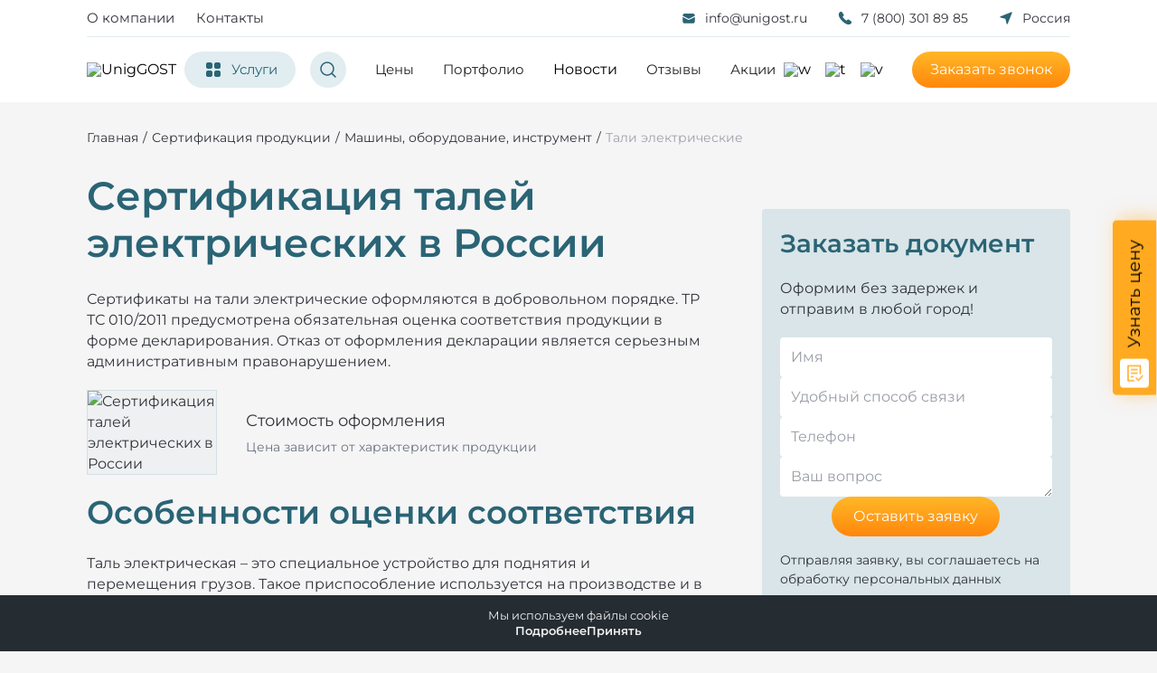

--- FILE ---
content_type: text/html; charset=UTF-8
request_url: https://unigost.ru/certifications/mashini-oborudovanie-instrument/certifikatsiya-taley-elektricheskih
body_size: 26039
content:
<!DOCTYPE html> <html lang="ru"> <head>  <title>Cертификация талей электрических - получить сертификат в России</title>
<meta name="description" content="Оформляем сертификаты на тали электрические (тальферы) в центре &quot;Юнигост&quot;. Опытные специалисты, широкий спектр услуг. Звоните! в России">
<meta name="keywords" content=""> <meta charset="utf-8">  <meta name="format-detection" content="telephone=no"> <meta http-equiv="X-UA-Compatible" content="IE=edge"> <meta name="viewport" content="width=device-width, initial-scale=1"> <meta name="zen-verification" content="HPHcXOTrXZhQyKlfQOBqazq26FxgHGpS2jKBeSUgKOpBWe1lTFbsUGNM59hE4h7F" />     <link rel="canonical" href="https://unigost.ru/certifications/mashini-oborudovanie-instrument/certifikatsiya-taley-elektricheskih" />
	    <meta name="theme-color" content="#f9f9f9">
    <meta name="yandex-verification" content="4dfdef4ab6e74cb2" />
    <meta name="mailru-domain" content="z9SXpzMudDuB7gZl" />
    <meta property="og:image" content="https://unigost.ru/images/logo.svg" />
<meta property="og:image:width" content="1200" />
<meta property="og:image:height" content="536" />
<meta property="og:image" content="https://unigost.ru/images/logo.png" />
<meta property="og:image:width" content="256" />
<meta property="og:image:height" content="256" />

    <link rel="shortcut icon" type="image/x-icon" href="/favicon.ico">
    <link rel="apple-touch-icon" sizes="196x196" href="/images/logo.png">
    <meta name="csrf-token" content="5h0iKd90OKpqDwyRJjjeFfwpE6f5mZ77YIUFATEG">
    <link rel="stylesheet" type="text/css" href="/css/all.css?id=fc24c211348ad5976532" media="all">
        
    <script async id="zd_ct_phone_script" src="https://my.novofon.com/js/ct_phone.min.js"></script>


    <!-- Marquiz script start -->
    <script>
        (function(w, d, s, o){
            var j = d.createElement(s); j.async = true; j.src = '//script.marquiz.ru/v2.js';j.onload = function() {
                if (document.readyState !== 'loading') Marquiz.init(o);
                else document.addEventListener("DOMContentLoaded", function() {
                    Marquiz.init(o);
                });
            };
            d.head.insertBefore(j, d.head.firstElementChild);
        })(window, document, 'script', {
                    host: '//quiz.marquiz.ru',
                    region: 'ru',
                    id: '673b4b2aa85bf00026cc89ed',
                    autoOpen: false,
                    autoOpenFreq: 'once',
                    openOnExit: false,
                    disableOnMobile: false
                }
        );
    </script>
        <!-- Marquiz script end -->
</head> <body  class="internal" > <div class="wrapper"> <header class="header"> <div class="header__container"> <div class="header__content"> <div class="header__info"> <div class="header__info-top top__header"> <div class="top__header-menu menu" data-da=".popup__menu,992,last"> <nav class="menu__body"> <ul class="menu__list"> <li class="menu__item" data-da=".menu__block,992,5"> <a href="/about" class="footer__menu-link">О компании</a> </li> <li class="menu__item" data-da=".menu__block,992,6"> <a href="/contacts" class="footer__menu-link">Контакты</a> </li> </ul> </nav> </div> <div class="top__header-contacts"> <div class="top__header-mail"> <a href="mailto:info@unigost.ru" class="email"><svg xmlns="http://www.w3.org/2000/svg" width="20" height="20" viewBox="0 0 20 20" fill="none"> <path d="M3.3335 7C3.3335 5.89543 4.22893 5 5.3335 5H14.6668C15.7714 5 16.6668 5.89543 16.6668 7V7.5L10.4474 10.6097C10.1658 10.7505 9.83448 10.7505 9.55295 10.6097L3.3335 7.5V7Z" fill="#2A6475" /> <path d="M16.6668 8.75L10.4474 11.8597C10.1658 12.0005 9.83448 12.0005 9.55295 11.8597L3.3335 8.75V13.8333C3.3335 14.9379 4.22893 15.8333 5.3335 15.8333H14.6668C15.7714 15.8333 16.6668 14.9379 16.6668 13.8333V8.75Z" fill="#2A6475" /> </svg>info@unigost.ru</a> </div> <div class="top__header-phone" data-da=".bottom__header,992,last"> <a href="tel:78003018985" class="phone"> <svg xmlns="http://www.w3.org/2000/svg" width="20" height="20" viewBox="0 0 20 20" fill="none"> <path d="M17.1217 14.5217C17.1217 14.7789 17.0646 15.0431 16.9431 15.3003C16.8217 15.5574 16.6646 15.8003 16.4574 16.0289C16.1074 16.4146 15.7217 16.6931 15.286 16.8717C14.8574 17.0503 14.3931 17.1431 13.8931 17.1431C13.1646 17.1431 12.386 16.9717 11.5646 16.6217C10.7431 16.2717 9.92171 15.8003 9.10742 15.2074C8.28599 14.6074 7.50742 13.9431 6.76456 13.2074C6.02885 12.4646 5.36456 11.686 4.77171 10.8717C4.18599 10.0574 3.71456 9.24314 3.37171 8.43599C3.02885 7.62171 2.85742 6.84314 2.85742 6.10028C2.85742 5.61456 2.94314 5.15028 3.11456 4.72171C3.28599 4.28599 3.55742 3.88599 3.93599 3.52885C4.39314 3.07885 4.89314 2.85742 5.42171 2.85742C5.62171 2.85742 5.82171 2.90028 6.00028 2.98599C6.18599 3.07171 6.35028 3.20028 6.47885 3.38599L8.13599 5.72171C8.26456 5.90028 8.35742 6.06456 8.42171 6.22171C8.48599 6.37171 8.52171 6.52171 8.52171 6.65742C8.52171 6.82885 8.47171 7.00028 8.37171 7.16456C8.27885 7.32885 8.14314 7.50028 7.97171 7.67171L7.42885 8.23599C7.35028 8.31456 7.31456 8.40742 7.31456 8.52171C7.31456 8.57885 7.32171 8.62885 7.33599 8.68599C7.35742 8.74314 7.37885 8.78599 7.39314 8.82885C7.52171 9.06456 7.74314 9.37171 8.05742 9.74314C8.37885 10.1146 8.72171 10.4931 9.09314 10.8717C9.47885 11.2503 9.85028 11.6003 10.2289 11.9217C10.6003 12.236 10.9074 12.4503 11.1503 12.5788C11.186 12.5931 11.2289 12.6146 11.2789 12.636C11.336 12.6574 11.3931 12.6646 11.4574 12.6646C11.5789 12.6646 11.6717 12.6217 11.7503 12.5431L12.2931 12.0074C12.4717 11.8289 12.6431 11.6931 12.8074 11.6074C12.9717 11.5074 13.136 11.4574 13.3146 11.4574C13.4503 11.4574 13.5931 11.486 13.7503 11.5503C13.9074 11.6146 14.0717 11.7074 14.2503 11.8289L16.6146 13.5074C16.8003 13.636 16.9288 13.786 17.0074 13.9646C17.0788 14.1431 17.1217 14.3217 17.1217 14.5217Z" fill="#2A6475" /> </svg> 7 (800) 301 89 85</a> </div> <div class="top__header-location" data-da=".bottom__header,992,last"> <a href="#" data-popup="#popup-city" class="location"> <svg xmlns="http://www.w3.org/2000/svg" width="20" height="20" viewBox="0 0 20 20" fill="none"> <path d="M16.6234 4.16607L11.7723 16.2819C11.7254 16.4014 11.6417 16.503 11.5334 16.572C11.4252 16.6409 11.2978 16.6737 11.1697 16.6656C11.0417 16.6575 10.9194 16.609 10.8207 16.5269C10.7219 16.4449 10.6517 16.3336 10.6202 16.209L9.26187 10.746L3.79082 9.37261C3.66642 9.34103 3.55524 9.27076 3.47327 9.1719C3.39131 9.07305 3.34279 8.95071 3.3347 8.8225C3.32661 8.69428 3.35937 8.56681 3.42826 8.45841C3.49714 8.35002 3.59861 8.2663 3.71805 8.21931L15.8351 3.37696C15.9453 3.33281 16.066 3.322 16.1823 3.34588C16.2986 3.36975 16.4053 3.42726 16.4892 3.51128C16.5732 3.5953 16.6306 3.70213 16.6545 3.81852C16.6783 3.93492 16.6675 4.05576 16.6234 4.16607Z" fill="#2A6475" /> </svg>  Россия  </a> </div> </div> </div> <div class="header__info-bottom bottom__header"> <div class="header__logo"> <a href="https://unigost.ru"><img data-src="/img/logo.svg" alt="UnigGOST"></a> </div> <div class="bottom__header-menu menu" data-da=".popup__menu,992,last"> <nav class="menu__body"> <ul class="menu__list"> <li class="menu__item parent"> <a class="menu__link icon-serv"> <svg class="tr" xmlns="http://www.w3.org/2000/svg" width="24" height="24" viewBox="0 0 24 24" fill="none"> <path d="M18 20H15C13.8954 20 13 19.1046 13 18V15C13 13.8954 13.8954 13 15 13H18C19.1046 13 20 13.8954 20 15L20 18C20 19.1046 19.1046 20 18 20Z" fill="#2A6475" /> <path d="M9 20L6 20C4.89543 20 4 19.1046 4 18L4 15C4 13.8954 4.89543 13 6 13H9C10.1046 13 11 13.8954 11 15V18C11 19.1046 10.1046 20 9 20Z" fill="#2A6475" /> <path d="M18 11L15 11C13.8954 11 13 10.1046 13 9V6C13 4.89543 13.8954 4 15 4L18 4C19.1046 4 20 4.89543 20 6V9C20 10.1046 19.1046 11 18 11Z" fill="#2A6475" /> <path d="M9 11H6C4.89543 11 4 10.1046 4 9L4 6C4 4.89543 4.89543 4 6 4L9 4C10.1046 4 11 4.89543 11 6L11 9C11 10.1046 10.1046 11 9 11Z" fill="#2A6475" /> </svg> <svg class="x" width="15" height="14" viewBox="0 0 15 14" fill="none" xmlns="http://www.w3.org/2000/svg"> <path fill-rule="evenodd" clip-rule="evenodd" d="M0.871735 0.467517C1.16582 0.175818 1.64069 0.177749 1.93239 0.471831L6.82596 5.40537L7.3999 5.95912L7.97385 5.40537L12.8674 0.471831C13.1591 0.177749 13.634 0.175818 13.9281 0.467517C14.2222 0.759217 14.2241 1.23409 13.9324 1.52817L9.03301 6.46756L9.02127 6.47914L8.48076 7.00063L9.02062 7.52023L9.03301 7.53244L13.9324 12.4718C14.2241 12.7659 14.2222 13.2408 13.9281 13.5325C13.634 13.8242 13.1591 13.8223 12.8674 13.5282L7.97417 8.59495L7.3999 8.04223L6.82564 8.59495L1.93238 13.5282C1.64069 13.8223 1.16582 13.8242 0.871734 13.5325C0.577652 13.2408 0.57572 12.7659 0.86742 12.4718L5.7668 7.53244L5.77919 7.52024L6.31905 7.00063L5.77853 6.47914L5.7668 6.46756L0.867421 1.52817C0.575722 1.23409 0.577653 0.759217 0.871735 0.467517Z" fill="#31343A" /> </svg> Услуги </a> </li> <li class="menu__item parent search"> <a data-popup="#search" class="menu__link"> <svg xmlns="http://www.w3.org/2000/svg" width="24" height="24" viewBox="0 0 24 24" fill="none"> <path d="M15.9498 15.95L20 20M18.0004 11C18.0004 14.8659 14.8663 17.9999 11.0002 17.9999C7.1341 17.9999 4 14.8659 4 11C4 7.13399 7.1341 4 11.0002 4C14.8663 4 18.0004 7.13399 18.0004 11Z" stroke="#2A6475" stroke-width="1.5" stroke-linecap="round" stroke-linejoin="round" /> </svg> </a> </li> <li class="menu__item"> <a href="/price" class="menu__link">Цены</a> </li> <li class="menu__item"> <a href="https://unigost.ru/portfolio" class="menu__link">Портфолио</a> </li>  <li class="menu__item"> <a href="/news" class="menu__ink">Новости</a> </li>  <li class="menu__item"> <a href="/otzyvy" class="menu__link">Отзывы</a> </li> <li class="menu__item"> <a href="/stocks" class="menu__link">Акции</a> </li> </ul> </nav> </div> <div class="bottom__header-btn bottom__btn"> <div class=" bottom__btn-soc">  <a href="https://wa.me/79893519710" target="_blank"> <img class="dec" data-src="/img/whatsapp.svg" alt="w"> </a>   <a href="https://t.me/Unigost_bot" target="_blank"> <img class="dec" data-src="/img/telegram.svg" alt="t"> </a>    <a href="https://vk.com/unigost_ru" target="_blank"> <img class="dec" data-src="/img/vk.svg" alt="v"> </a>  </div> <div class="bottom__btn-call"><a href="#" data-popup="#popup" class="btn">Заказать звонок</a> </div> </div> </div> </div> </div> </div> </header> <main class="page"> 
    <section class="page__article article">
        <div class="article__container">
            <div class="breadcrumbs"> <ul> <li itemtype="http://data-vocabulary.org/Breadcrumb" itemscope="" class="breadcrumbs__item"> <a href="/" itemprop="url"> <span itemprop="title">Главная</span> </a> </li> <li class="sept">/</li>    <li itemtype="http://data-vocabulary.org/Breadcrumb" itemscope="" class="breadcrumbs__item"> <a href="https://unigost.ru/certifications" itemprop="url"> <span itemprop="title">Сертификация продукции</span> </a> </li> <li class="sept">/</li>  <li itemtype="http://data-vocabulary.org/Breadcrumb" itemscope="" class="breadcrumbs__item"> <a href="https://unigost.ru/certifications/mashini-oborudovanie-instrument" itemprop="url"> <span itemprop="title">Машины, оборудование, инструмент</span> </a> </li> <li class="sept">/</li>  <li itemtype="http://data-vocabulary.org/Breadcrumb" itemscope="" class="breadcrumbs__item"> <span itemprop="title">Тали электрические</span> </li>  </ul> </div>             <div class="article__content">
                <article class="article__right">
                    <h1>Cертификация талей электрических в России</h1>

                    <p><p>Сертификаты на тали электрические оформляются в добровольном порядке. ТР ТС 010/2011 предусмотрена обязательная оценка соответствия продукции в форме декларирования. Отказ от оформления декларации является серьезным административным правонарушением.</p>
</p>
                    <div class="article__price-block">
                        <div class="article__price-img">
                            <picture>
                                <source data-srcset="https://unigost.ru/thumbs/uploads/certifications/2778c214e11bb78a08e29641a715dcbc_1693390652.thumb_1.png"
                                    srcset="[data-uri]"
                                    type="image/webp"><img
                                    src="[data-uri]"
                                    data-src="https://unigost.ru/thumbs/uploads/certifications/2778c214e11bb78a08e29641a715dcbc_1693390652.thumb_1.png" alt="Cертификация талей электрических в России">
                            </picture>
                        </div>
                        <div class="article__price-info">
                            <p>Стоимость оформления</p>
                            <span class="price__document">
                                
                            </span>
                            <div class="price__info">Цена зависит от характеристик продукции</div>
                        </div>
                    </div>
                                            <h2>Особенности оценки соответствия</h2>

<p>Таль электрическая – это специальное устройство для поднятия и перемещения грузов. Такое приспособление используется на производстве и в процессе проведения строительных работ. Чтобы гарантировать безопасность людей, работающих с данным оборудованием, осуществляется сертификация талей электрических.<!--more--></p>

<p>Такие подъемные устройства относятся к категории оборудования и подлежат контролю на основе требований ТР ТС 010/2011. Декларация соответствия техническому регламенту на тали электрические канатные подтверждает, что технические устройства отвечают всем нормативам, изложенным в техрегламенте, и могут использоваться на производстве. Критерии, конкретизированные в этом нормативном акте, отвечают требованиям современности.</p>

<h2>Добровольная сертификация</h2>

<p>Для подтверждения определенных технических параметров, выбранных предпринимателем, можно оформить добровольный сертификат соответствия. Такой документ является дополнением к обязательному разрешению и повышает конкурентоспособность продукции.</p>

<p>Получить сертификат на тали электрические помогут эксперты сертификационного центра "Юнигост". Для инициирования процедуры необходимо подать заявку, предоставить техдокументацию на тали электрические и образцы устройств для тестирования в лаборатории.</p>

<p>Наши эксперты быстро организуют оценочные мероприятия и вы получите сертификат (декларацию) в заранее оговоренные сроки.</p>

                                        <h3>Вопросы по услуге</h3>
                    <div data-spollers class="spollers">
                        <div class="spollers__item">
                            <button type="button" data-spoller class="spollers__title">Я имею право продавать
                                продукцию без документов. Если изготавливаю её на дому и оформлен как
                                самозанятый?</button>
                            <div class="spollers__body">Добрый день. Нет, такой вариант исключён. Прежде всего,
                                вам необходимо зарегистрировать ИП или ЮЛ. Далее следует арендовать
                                производственное помещение. После этого нужно разработать нормативно-техническую
                                документацию и приступить к сертификации продукции. По завершении
                                сертификационных процедур вы можете начать реализовывать товар в России.</div>
                        </div>
                        <div class="spollers__item">
                            <button type="button" data-spoller class="spollers__title">На всю ли продукцию
                                распространяется ПП № 353?</button>
                            <div class="spollers__body">Добрый день. Нет, такой вариант исключён. Прежде всего,
                                вам необходимо зарегистрировать ИП или ЮЛ. Далее следует арендовать
                                производственное помещение. После этого нужно разработать нормативно-техническую
                                документацию и приступить к сертификации продукции. По завершении
                                сертификационных процедур вы можете начать реализовывать товар в России.</div>
                        </div>
                    </div>
                </article>
                <aside class="article__aside">
                    <div class="aside__form">
                        <h3>Заказать документ</h3>
                        <p>Оформим без задержек и отправим в любой город!</p>
                        <form action="https://unigost.ru/ajax/order" onsubmit="sendCallback(this, event)" class="form">
                            <input name="url" type="hidden" value="https://unigost.ru/certifications/mashini-oborudovanie-instrument/certifikatsiya-taley-elektricheskih">
                            <input type="text" name="name" placeholder="Имя">
                            <select name="form[]" class="form">
                                <option value="1" selected>Удобный способ связи</option>
                                <option value="2">Телефон</option>
                                <option value="3">Email</option>
                            </select>
                            <input type="phone" name="phone" class="tel active" placeholder="Телефон">
                            <input type="email" name="email" class="hidden" placeholder="Email">
                            <textarea name="comment" placeholder="Ваш вопрос"></textarea>
                            <input type="submit" class="btn" value="Оставить заявку">
                        </form>
                        <p class="policy">Отправляя заявку, вы соглашаетесь на обработку персональных данных
                            согласно <a href="/politika-konfidencialnosti">политике конфиденциальности</a></p>
                    </div>
                    <div class="aside__form-mob">
                        <h3>Заказать документ</h3>
                        <p>Оформим без задержек и отправим в любой город!</p>
                        <a href="#" data-popup="#popup-cost" class="btn">Оставить заявку</a>
                    </div>
                    <div class="stocks__slide">
                        <div class="stocks__slide-title">Скидка 10%</div>
                        <div class="stocks__slide-text">
                            за повторное обращение в центр “Юнигост”.
                        </div>
                        <div class="stocks__slide-footer">
                            <div class="stocks__slide-btn">
                                <a href="#" data-popup="#popup" class="btn">Подробнее</a>
                            </div>
                            <div class="stocks__slide-img">
                                    
                                        <picture>
                                            <source data-srcset="/img/promo_discount_5.png"
                                                srcset="[data-uri]"
                                                type="image/webp"><img
                                                src="[data-uri]"
                                                data-src="/img/promo_discount_5.png" alt="imgs" width="96px">
                                        </picture>
                                    
                                </div>
                        </div>
                    </div>
                </aside>
            </div>
        </div>
    </section>

    <section class="services__forms"> <div class="services__container"> <div class="services__content"> <div class="servicer__form-title">Остались вопросы или сомнения?</div> <div class="services__block"> <div class="services__img"> <div class="services__img-left"> <picture><source data-srcset="/img/consult-img.webp" srcset="[data-uri]" type="image/webp"><img src="[data-uri]" data-src="/img/consult-img.jpg" alt="consult"></picture> </div> <div class="services__img-right"> <div class="services__img-title">Екатерина Маслюкова</div> <div class="services__img-text">Специалист по сертификации</div> </div> </div> <div class="services__contact"> <div class="services__contact-text">Получите бесплатную консультацию по телефону или оставьте заявку — перезвоним в течение 15 минут!</div> <div class="services__contact-info"> <div class="contacts"> <a href="tel:78003018985">7 (800) 301 89 85</a> <a href="mailto:info@unigost.ru">info@unigost.ru</a> </div> <div class="socials"> <a href="https://wa.me/79893519710" class="what" target="_blank"> <img data-src="/images/whatsapp-cont.svg" alt="w"> </a> <a href="https://t.me/Unigost_bot" class="teleg" target="_blank"> <img data-src="/images/telegram-cont.svg" alt="t"> </a> <a href="https://vk.com/unigost_ru" class="vk" target="_blank"> <img data-src="/images/vk-cont.svg" alt="v"> </a> </div> </div> </div> </div> <div class="services__form"> <form action="https://unigost.ru/ajax/consult" onsubmit="sendCallback(this, event)"> <input name="url" type="hidden" value="https://unigost.ru/certifications/mashini-oborudovanie-instrument/certifikatsiya-taley-elektricheskih"> <input type="text" style="color: black" name="name" placeholder="Имя"> <input type="phone" style="color: black" name="phone" class="tel" placeholder="Телефон"> <input type="submit" class="btn" value="Оставить заявку"> </form> <p class="policy">Отправляя заявку, вы соглашаетесь на обработку персональных данных согласно <a href="/politika-konfidencialnosti">политике конфиденциальности</a></p> </div> </div> </div> </section>
    <section class="page__services services">
        <div class="services__container">
            <div class="services__title-block">
                <div class="section__title">Категории сертификации</div>
                <div class="services__btn">
                    <a href="" class="btn__blue">Подробнее
                        <img data-src="/img/btn__arrow.svg" alt="">
                    </a>
                </div>
            </div>
            <div class="section__desc">
                Более 270 товаров и услуг, которые мы сертифицируем
            </div>
            <div class="product__content">
                                    <a href="https://unigost.ru/certifications/pishchevaya-produktsiya-i-bad" class="product__item">
                        <div class="product__item-icon">
                            <img src="[data-uri]"
                                data-src="https://unigost.ru/thumbs/uploads/certification_category/17187346d5b906084ff83b44b0ee3451_1715064075.thumb_1.png" alt="s">
                        </div>
                        <div class="product__item-info">Пищевая продукция</div>
                    </a>
                                    <a href="https://unigost.ru/certifications/tovari-dlya-doma-i-mebel" class="product__item">
                        <div class="product__item-icon">
                            <img src="[data-uri]"
                                data-src="https://unigost.ru/thumbs/uploads/certification_category/57fd6af429a34ca4c8d5a3845ccc0afe_1715064125.thumb_1.png" alt="s">
                        </div>
                        <div class="product__item-info">Товары для дома и мебель</div>
                    </a>
                                    <a href="https://unigost.ru/certifications/stroitelnaya-produktsiya" class="product__item">
                        <div class="product__item-icon">
                            <img src="[data-uri]"
                                data-src="https://unigost.ru/thumbs/uploads/certification_category/6087db8be181a5f6653e01d979631d59_1715064143.thumb_1.png" alt="s">
                        </div>
                        <div class="product__item-info">Строительная продукция</div>
                    </a>
                                    <a href="https://unigost.ru/certifications/elektricheskoe-oborudovanie" class="product__item">
                        <div class="product__item-icon">
                            <img src="[data-uri]"
                                data-src="https://unigost.ru/thumbs/uploads/certification_category/f304e8ccc5a9cb253b3f36f228bdc12e_1715064205.thumb_1.png" alt="s">
                        </div>
                        <div class="product__item-info">Электрическое  оборудование</div>
                    </a>
                                    <a href="https://unigost.ru/certifications/himiya-i-bitovaya-himiya" class="product__item">
                        <div class="product__item-icon">
                            <img src="[data-uri]"
                                data-src="https://unigost.ru/thumbs/uploads/certification_category/f6f4fc34dda4d7dbbdcae0468a44df2f_1715064219.thumb_1.png" alt="s">
                        </div>
                        <div class="product__item-info">Химия и бытовая химия</div>
                    </a>
                                    <a href="https://unigost.ru/certifications/bitovaya-tehnika-i-kompyuteri" class="product__item">
                        <div class="product__item-icon">
                            <img src="[data-uri]"
                                data-src="https://unigost.ru/thumbs/uploads/certification_category/b70624692501ea90e493ee917ed1d5cd_1715064231.thumb_1.png" alt="s">
                        </div>
                        <div class="product__item-info">Бытовая техника и компьютеры</div>
                    </a>
                                    <a href="https://unigost.ru/certifications/mashini-oborudovanie-instrument" class="product__item">
                        <div class="product__item-icon">
                            <img src="[data-uri]"
                                data-src="https://unigost.ru/thumbs/uploads/certification_category/b9a61cf89d703993f66822f4968ad616_1715064257.thumb_1.png" alt="s">
                        </div>
                        <div class="product__item-info">Машины, оборудование, инструмент</div>
                    </a>
                                    <a href="https://unigost.ru/certifications/odegda" class="product__item">
                        <div class="product__item-icon">
                            <img src="[data-uri]"
                                data-src="https://unigost.ru/thumbs/uploads/certification_category/02cbfdab17818da1fc2342d8ed8b27e5_1715064275.thumb_1.png" alt="s">
                        </div>
                        <div class="product__item-info">Одежда и аксессуары</div>
                    </a>
                                    <a href="https://unigost.ru/certifications/parfyumeriya-i-kosmetika" class="product__item">
                        <div class="product__item-icon">
                            <img src="[data-uri]"
                                data-src="https://unigost.ru/thumbs/uploads/certification_category/771afedb1fc6473d81c24d2ee0284040_1715064293.thumb_1.png" alt="s">
                        </div>
                        <div class="product__item-info">Парфюмерия и косметика</div>
                    </a>
                                    <a href="https://unigost.ru/certifications/detskie-tovari" class="product__item">
                        <div class="product__item-icon">
                            <img src="[data-uri]"
                                data-src="https://unigost.ru/thumbs/uploads/certification_category/a3211f6c98bf402db0681c78515fb504_1715064304.thumb_1.png" alt="s">
                        </div>
                        <div class="product__item-info">Детские товары</div>
                    </a>
                            </div>
            <div class="product__btn">
                <a href="/certifications" class="btn__blue">Показать все</a>
            </div>
        </div>
    </section>


    <section class="page__white white d__article_page__white">
        <div class="white__container">

            <section class="page__rewiews rewiews"> <div class="rewiews__cont-left"> <div class="rewiews__content"> <div class="rewiews__block"> <div class="section__title">Отзывы клиентов</div> <div class="rewiews__btn"> <a href="/otzyvy" class="btn__blue" data-da=".rewiews__container,730,first">Смотреть все <img data-src="/images/btn__arrow.svg" alt=""> </a> <div class="rewiews__btn-block"> <button type="button" class="swiper-button-prev"> <svg width="24" height="24" viewBox="0 0 24 24" fill="" xmlns="http://www.w3.org/2000/svg"> <path fill-rule="evenodd" clip-rule="evenodd" d="M15.7071 5.29289C16.0976 5.68342 16.0976 6.31658 15.7071 6.70711L10.4142 12L15.7071 17.2929C16.0976 17.6834 16.0976 18.3166 15.7071 18.7071C15.3166 19.0976 14.6834 19.0976 14.2929 18.7071L8.29289 12.7071C7.90237 12.3166 7.90237 11.6834 8.29289 11.2929L14.2929 5.29289C14.6834 4.90237 15.3166 4.90237 15.7071 5.29289Z" /> </svg> </button> <button type="button" class="swiper-button-next"> <svg width="24" height="24" viewBox="0 0 24 24" fill="" xmlns="http://www.w3.org/2000/svg"> <path fill-rule="evenodd" clip-rule="evenodd" d="M8.29289 5.29289C8.68342 4.90237 9.31658 4.90237 9.70711 5.29289L15.7071 11.2929C16.0976 11.6834 16.0976 12.3166 15.7071 12.7071L9.70711 18.7071C9.31658 19.0976 8.68342 19.0976 8.29289 18.7071C7.90237 18.3166 7.90237 17.6834 8.29289 17.2929L13.5858 12L8.29289 6.70711C7.90237 6.31658 7.90237 5.68342 8.29289 5.29289Z" /> </svg> </button> </div> </div> </div> <div class="rewiews__slider swiper"> <div class="rewiews__wrapper swiper-wrapper">  <div class="rewiews__slide swiper-slide"> <div class="rewiews__slide-title"></div> <div class="rewiews__slide-text"><p>Оформляла технические условия на вареники с творогом. Готовый документ прислали через 3 дня после оплаты счета. Особая благодарность менеджеру Алле. Процветания и успехов в работе.</p></div> <div class="rewiews__slide-company"> ИП Федотова Ю.А.</div> <div class="rewiews__slide-autor">2023-12-18</div> </div>  <div class="rewiews__slide swiper-slide"> <div class="rewiews__slide-title"></div> <div class="rewiews__slide-text"><p>Благодарим менеджера Екатерину за быстрое оформление обязательного сертификата на детские кроватки. Вы очаровали своей высокой квалификацией, добротой, отзывчивостью и профессионализмом. Обратимся к вам снова для проведения добровольной сертификации нашей мебели.</p></div> <div class="rewiews__slide-company">ООО «Место»</div> <div class="rewiews__slide-autor">2023-12-17</div> </div>  <div class="rewiews__slide swiper-slide"> <div class="rewiews__slide-title"></div> <div class="rewiews__slide-text"><p>Центр &laquo;Юнигост&raquo; - отличная команда специалистов в сфере сертификации. Убедилась на собственном опыте. Помогли мне избежать трудностей в оформлении документов на импортные продукты. Цены ниже, чем среднем по рынку. Буду рекомендовать вас знакомым.</p></div> <div class="rewiews__slide-company">ИП Кошкина Елена</div> <div class="rewiews__slide-autor">2023-12-13</div> </div>  </div> </div> <div class="rewiews__bg"></div> </div> </div> <div class="rewiews__container"></div> </section>
        </div>
     </main> </main>  <footer class="footer"> <div class="footer__container"> <div class="footer__content"> <div class="footer__content-left"> <a href="" class="footer__logo"><img data-src="/img/f-logo.svg" alt="l"></a> <div class="footer__content-consult consult-footer"> <div class="consult-footer__title"> Получите бесплатную консультацию </div> <div class="consult-footer__btn"><a href="#" data-popup="#popup" class="btn">Заказать консультацию</a></div> <div class="consult-footer__policy" data-da=".footer__copy, 550, last"> <a href="/politika-konfidencialnosti">Политика конфиденциальности</a> <a href="/polzovatelskoe-soglashenie">Пользовательское соглашение</a> </div> </div> </div> <div class="footer__content-menu"> <div class="footer__menu"> <div class="footer__title">Меню</div> <nav class="footer__menu-body"> <ul class="footer__menu-list"> <li class="footer__menu-item"> <a href="/uslugi" class="footer__menu-link">Услуги</a> </li> <li class="footer__menu-item"> <a href="/price" class="footer__menu-link">Цены</a> </li> <li class="footer__menu-item"> <a href="https://unigost.ru/portfolio" class="footer__menu-link">Портфолио</a> </li> <li class="footer__menu-item"> <a href="/otzyvy" class="footer__menu-link">Отзывы</a> </li>  <li class="footer__menu-item"> <a href="/news" class="footer__menu-link">Новости</a> </li>  <li class="footer__menu-item"> <a href="/stocks" class="footer__menu-link">Акции</a> </li> <li class="footer__menu-item"> <a href="/about" class="footer__menu-link">О компании</a> </li> <li class="footer__menu-item"> <a href="/contacts" class="footer__menu-link">Контакты</a> </li> </ul> </nav> </div> </div> <div class="footer__content-right"> <div class="footer__copy"> <div class="footer__title">Контакты</div> <div class="footer__copy-phone"> <a href="tel:78003018985">7 (800) 301 89 85</a> </div> <div class="footer__copy-mail"> <a href="mailto:info@unigost.ru">info@unigost.ru </a> </div> <div class="footer__copy-btn footer__btn"> <div class="footer__btn-soc"> <a href="https://wa.me/79893519710" target="_blank"> <img data-src="/img/whatsapp.svg" alt="w"> </a> <a href="https://t.me/Unigost_bot" target="_blank"> <img data-src="/img/telegram.svg" alt="t"> </a> <a href="https://vk.com/unigost_ru" target="_blank"> <img data-src="/img/vk.svg" alt="v"> </a> </div> </div> <div class="footer__copy-info">© 2014-<span id="current-year"></span> Юнигост</div> </div> </div> </div> </div> </footer> <svg xmlns="http://www.w3.org/2000/svg" style="display: none;"> <symbol id="arrow-up-short" viewBox="0 0 16 16"> <path fill-rule="evenodd" d="M8 12a.5.5 0 0 0 .5-.5V5.707l2.146 2.147a.5.5 0 0 0 .708-.708l-3-3a.5.5 0 0 0-.708 0l-3 3a.5.5 0 1 0 .708.708L7.5 5.707V11.5a.5.5 0 0 0 .5.5z" /> </symbol> </svg> <div class="btn-up btn-up_hide"> <svg class="btn-up-icon" role="img" aria-label="Прокрутить страницу к началу"> <use xlink:href="#arrow-up-short"></use> </svg> </div> <div class="menu__mob"> <div class="menu__content"> <div class="menu__items"> <div class="btn-ups"> <img data-src="/images/top-mob.svg" alt="home"> <span>Наверх</span> </div> </div> <div class="menu__items"> <a data-popup="#popup-order" class="link"> <img data-src="/img/order.svg" alt="searh"> <span>Заказ</span> </a> </div> <div class="menu__items"> <a class="link mob icon-serv"> <img data-src="/images/serv-mob.svg" alt="serv-mob" class="tr"> <img data-src="/images/svg-close.svg" alt="svg-close" class="x"> <span>Услуги</span> </a> </div> <div class="menu__items"> <a data-popup="#search" class="link"> <img data-src="/img/mob-search.svg" alt="searh"> <span>Поиск</span> </a> </div> <div class="menu__items"> <button class="link icon-menu"> <img data-src="/images/menu.svg" alt="menu" class="tr"> <img data-src="img/x.svg" alt="x" class="x"> <span>Меню</span> </button> </div> </div> </div> </div> <div class="scrolltop" style="display: none;"></div>  <div class="counters"> <!-- Yandex.Metrika counter -->
<script type="text/javascript" >
   (function(m,e,t,r,i,k,a){m[i]=m[i]||function(){(m[i].a=m[i].a||[]).push(arguments)};
   m[i].l=1*new Date();
   for (var j = 0; j < document.scripts.length; j++) {if (document.scripts[j].src === r) { return; }}
   k=e.createElement(t),a=e.getElementsByTagName(t)[0],k.async=1,k.src=r,a.parentNode.insertBefore(k,a)})
   (window, document, "script", "https://mc.yandex.ru/metrika/tag.js", "ym");

   ym(86946668, "init", {
        clickmap:true,
        trackLinks:true,
        accurateTrackBounce:true,
        webvisor:true
   });
</script>
<noscript><div><img src="https://mc.yandex.ru/watch/86946668" style="position:absolute; left:-9999px;" alt="" /></div></noscript>
<!-- /Yandex.Metrika counter --> <script src="//code.jivosite.com/widget/VoB8Izspq9" async></script>
<!-- виджеты.txt -->

<!-- Marquiz script start -->
<div data-marquiz-id="673b4b2aa85bf00026cc89ed"></div>
<script>(function(t, p) {window.Marquiz ? Marquiz.add([t, p]) : document.addEventListener('marquizLoaded', function() {Marquiz.add([t, p])})})('Button', {id: '673b4b2aa85bf00026cc89ed', buttonText: 'Узнать цену', bgColor: '#ffaa20', textColor: '#000000', rounded: true, shadow: 'rgba(255, 170, 32, 0.5)', blicked: true, fixed: 'right'})</script>
<!-- Marquiz script end -->
 </div>  <div class="services__list"> <div data-tabs class="tabs"> <nav data-tabs-titles class="tabs__navigation"> <button type="button" class="tabs__title _tab-active">Услуги по документам</button> <button type="button" class="tabs__title">Сертификация продукции</button> </nav> <div data-tabs-body class="tabs__content"> <div class="tabs__body"> <div class="services__menu menu"> <nav class="menu__body"> <ul class="menu__list">      <li class="menu__item"><a href="/uslugi/meditsinskie-dokumenti" class="menu__link">Гигиенические документы</a> </li>                 <li class="menu__item"><a href="/uslugi/tehnicheskaya-dokumentatsiya" class="menu__link">Техническая документация</a> </li>      <li class="menu__item"><a href="/uslugi/ekologicheskaya-sertifikatsiya" class="menu__link">Экологическая сертификация</a> </li>                 <li class="menu__item"><a href="/uslugi/sertifikat-sootvetstviya-tehnicheskim-reglamentam-ts" class="menu__link">Сертификат соответствия ТР ТС</a> </li>                   <li class="menu__item"><a href="/uslugi/deklaratsiya-sootvetstviya-tehnicheskim-reglamentam-ts" class="menu__link">Декларация соответствия ТР ТС</a> </li>     <li class="menu__item"><a href="/uslugi/sertifikatsiya-i-deklaratsiya" class="menu__link">Сертификация и декларирование ГОСТ Р</a> </li>                        <li class="menu__item"><a href="/uslugi/drugie-uslugi" class="menu__link">Другие услуги</a> </li>         <li class="menu__item"><a href="/uslugi/otkaznie-pisma" class="menu__link">Отказные письма</a> </li>                              <li class="menu__item"><a href="/uslugi/dobrovolnie-sertifikati" class="menu__link">Добровольные сертификаты</a> </li>     <li class="menu__item"><a href="/uslugi/pogarnaya-sertifikatsiya" class="menu__link">Пожарная сертификация</a> </li>                              <li class="menu__item"><a href="/uslugi/sistemi-menedgmenta" class="menu__link">Системы менеджмента качества</a> </li>  <li class="menu__item"> <a href="/uslugi/obyazatelnaya-sertifikatsiya" class="menu__link"> Обязательная сертификация </a> </li> </ul> </nav> </div> </div> <div class="tabs__body"> <div class="services__menu menu"> <nav class="menu__body"> <ul class="menu__list">                              <li class="menu__item"><a href="https://unigost.ru/certifications/pishchevaya-produktsiya-i-bad" class="menu__link">Пищевая продукция</a>
                            </li>  
                                       
                                                         <li class="menu__item"><a href="https://unigost.ru/certifications/tovari-dlya-doma-i-mebel" class="menu__link">Товары для дома и мебель</a>
                            </li>  
                                       
                                                         <li class="menu__item"><a href="https://unigost.ru/certifications/stroitelnaya-produktsiya" class="menu__link">Строительная продукция</a>
                            </li>  
                                       
                                                         <li class="menu__item"><a href="https://unigost.ru/certifications/elektricheskoe-oborudovanie" class="menu__link">Электрическое  оборудование</a>
                            </li>  
                                       
                                                         <li class="menu__item"><a href="https://unigost.ru/certifications/himiya-i-bitovaya-himiya" class="menu__link">Химия и бытовая химия</a>
                            </li>  
                                       
                                                         <li class="menu__item"><a href="https://unigost.ru/certifications/bitovaya-tehnika-i-kompyuteri" class="menu__link">Бытовая техника и компьютеры</a>
                            </li>  
                                       
                                                         <li class="menu__item"><a href="https://unigost.ru/certifications/mashini-oborudovanie-instrument" class="menu__link">Машины, оборудование, инструмент</a>
                            </li>  
                                       
                                                         <li class="menu__item"><a href="https://unigost.ru/certifications/odegda" class="menu__link">Одежда и аксессуары</a>
                            </li>  
                                       
                                                         <li class="menu__item"><a href="https://unigost.ru/certifications/parfyumeriya-i-kosmetika" class="menu__link">Парфюмерия и косметика</a>
                            </li>  
                                       
                                                         <li class="menu__item"><a href="https://unigost.ru/certifications/detskie-tovari" class="menu__link">Детские товары</a>
                            </li>  
                                       
                                                         <li class="menu__item"><a href="https://unigost.ru/certifications/posuda" class="menu__link">Посуда</a>
                            </li>  
                                       
                                                         <li class="menu__item"><a href="https://unigost.ru/certifications/raznoe" class="menu__link">Разное</a>
                            </li>  
                                       
                                                         <li class="menu__item"><a href="https://unigost.ru/certifications/sertifikatsiya-uslug" class="menu__link">Сертификация сферы услуг</a>
                            </li>  
                                       
                                                  
                        </ul>
                    </nav>
                </div>
            </div>
        </div>
    </div>
    <div class="services__bottom">
        <nav>
            <ul class="services__bottom-list">
                <li>
                    <a href="/uslugi" class="footer__menu-link">Все услуги
                            <img data-src="/img/down.svg" alt="down"></a>
                </li>
            </ul>
        </nav>
    </div>
</div>

<div id="popup" aria-hidden="true" class="popup">
    <div class="popup__wrapper">
        <div class="popup__content">
            <button data-close type="button" class="popup__close">
                <svg width="24.000000" height="24.000000" viewBox="0 0 24 24" fill="none"
                    xmlns="http://www.w3.org/2000/svg" xmlns:xlink="http://www.w3.org/1999/xlink">
                    <defs />
                    <path id="Union"
                        d="M18.5312 6.52832L13.6328 11.4678L13.0781 12.0005L13.6211 12.5205Q13.6211 12.5225 13.625 12.5249Q13.6289 12.5288 13.6328 12.5327L18.5312 17.4722C18.8281 17.77 18.8242 18.2368 18.5273 18.5327C18.2305 18.8286 17.7617 18.8267 17.4648 18.5283L12.5742 13.5952L12 13.0425L11.4258 13.5952L6.53125 18.5283C6.23438 18.8267 5.76953 18.8286 5.47266 18.5327C5.17188 18.2368 5.17188 17.77 5.46484 17.4722L10.3672 12.5327Q10.3672 12.5298 10.3711 12.5269Q10.375 12.5234 10.3789 12.5205L10.918 12.001L10.3789 11.4795L5.46484 6.52832C5.17188 6.22998 5.17188 5.76367 5.47266 5.46777C5.76953 5.17188 6.23438 5.17383 6.53125 5.47217L11.418 10.3999L12 10.9595L12.5664 10.4111L17.4648 5.47217C17.7617 5.17383 18.2305 5.17188 18.5273 5.46777C18.8242 5.76367 18.8281 6.22998 18.5312 6.52832Z"
                        clip-rule="evenodd" fill="#FFFFFF" fill-opacity="1.000000" fill-rule="evenodd" />
                </svg>
            </button>
            <div class="popup__text">
                <div class="form__article">
                    <div class="form__article-title">Закажите обратный звонок</div>
                    <p>Оставьте заявку и мы свяжемся с вами<br> в течение 15 минут</p>
                    <div class="top__header-btn top__btn">
                        <div class="top__btn-soc" data-da=".footer__mob-soc,718,last">
                                                            <a href="https://wa.me/79893519710">
                                    <img data-src="/img/whatsapp.svg" alt="w">
                                </a>
                                                                                        <a href="https://t.me/Unigost_bot">
                                    <img data-src="/img/telegram.svg" alt="t">
                                </a>
                                                                                        <a href="https://vk.com/unigost_ru">
                                    <img data-src="/img/vk.svg" alt="v">
                                </a>
                                                    </div>
                    </div>
                    <form action="https://unigost.ru/ajax/callback" onsubmit="sendCallback(this, event)" class="form">
                        <input name="url" type="hidden" value="https://unigost.ru/certifications/mashini-oborudovanie-instrument/certifikatsiya-taley-elektricheskih">
                        <input type="text" name="name" placeholder="Имя">
                        <select name="form[]" class="form" id="contact-method">
                            <option value="1" selected>Удобный способ связи</option>
                            <option value="2">Телефон</option>
                            <option value="3">Email</option>
                        </select>
                        <input type="tel" name="phone" id="phone-input" class="tel active" placeholder="Введите номер">
                        <input type="email" name="email" id="email-input" class="hidden" placeholder="Email">
                        <input type="hidden" name="title" class="title">
                        <input type="submit" class="btn" value="Оставить заявку">
                    </form>
                    <p class="policy">Отправляя заявку, вы соглашаетесь на обработку персональных данных
                        согласно <a href="/politika-konfidencialnosti">политике конфиденциальности</a></p>
                </div>
            </div>
        </div>
    </div>
</div>


<div id="popup-call" aria-hidden="true" class="popup">
    <div class="popup__wrapper">
        <div class="popup__content">
            <button data-close type="button" class="popup__close">
                <svg width="24.000000" height="24.000000" viewBox="0 0 24 24" fill="none"
                    xmlns="http://www.w3.org/2000/svg" xmlns:xlink="http://www.w3.org/1999/xlink">
                    <defs />
                    <path id="Union"
                        d="M18.5312 6.52832L13.6328 11.4678L13.0781 12.0005L13.6211 12.5205Q13.6211 12.5225 13.625 12.5249Q13.6289 12.5288 13.6328 12.5327L18.5312 17.4722C18.8281 17.77 18.8242 18.2368 18.5273 18.5327C18.2305 18.8286 17.7617 18.8267 17.4648 18.5283L12.5742 13.5952L12 13.0425L11.4258 13.5952L6.53125 18.5283C6.23438 18.8267 5.76953 18.8286 5.47266 18.5327C5.17188 18.2368 5.17188 17.77 5.46484 17.4722L10.3672 12.5327Q10.3672 12.5298 10.3711 12.5269Q10.375 12.5234 10.3789 12.5205L10.918 12.001L10.3789 11.4795L5.46484 6.52832C5.17188 6.22998 5.17188 5.76367 5.47266 5.46777C5.76953 5.17188 6.23438 5.17383 6.53125 5.47217L11.418 10.3999L12 10.9595L12.5664 10.4111L17.4648 5.47217C17.7617 5.17383 18.2305 5.17188 18.5273 5.46777C18.8242 5.76367 18.8281 6.22998 18.5312 6.52832Z"
                        clip-rule="evenodd" fill="#FFFFFF" fill-opacity="1.000000" fill-rule="evenodd" />
                </svg>
            </button>
            <div class="popup__text">
                <div class="form__article">
                    <div class="form__article-title">ЗАКАЗАТЬ</div>
                    <div class="top__header-btn top__btn">
                        <div class="top__btn-soc" data-da=".footer__mob-soc,718,last">
                                                            <a href="https://wa.me/79893519710">
                                    <img data-src="/img/whatsapp.svg" alt="w">
                                </a>
                                                                                        <a href="https://t.me/Unigost_bot">
                                    <img data-src="/img/telegram.svg" alt="t">
                                </a>
                                                                                        <a href="https://vk.com/unigost_ru">
                                    <img data-src="/img/vk.svg" alt="v">
                                </a>
                                                    </div>
                    </div>
                    <form action="https://unigost.ru/ajax/call" onsubmit="sendCallback(this, event)">
                        <input name="url" type="hidden" value="https://unigost.ru/certifications/mashini-oborudovanie-instrument/certifikatsiya-taley-elektricheskih">
                        <input type="phone" name="phone" class="tel" placeholder="Телефон">
                        <input type="email" name="email" placeholder="Email">
                        <div class="checkbox">
                            <input id="c_1" class="checkbox__input" type="checkbox" value="1" checked>
                            <label for="c_1" class="checkbox__label"><span class="checkbox__text">Я даю согласие
                                    на
                                    обработку персональных данных в соответствии
                                    с <a href="/politika-konfidencialnosti">политикой
                                        конфиденциальности</a></span></label>
                        </div>
                        <input type="hidden" name="title" class="title">
                        <input type="submit" class="btn" value="РАССЧИТАТЬ СТОИМОСТЬ">
                    </form>
                </div>
            </div>
        </div>
    </div>
</div>

<div id="search" aria-hidden="true" class="popup popup__search">
    <div class="popup__wrapper">
        <div class="popup__content">
            <div class="search__content">
                <div class="search__form">
                    <form action="https://unigost.ru/search">
                        <input type="text" name="search" placeholder="Поиск по сайту">
                        <button type="submit"><img data-src="/img/search-btn.svg" alt=""></button>
                    </form>
                </div>
                <ul class="search__list">
                    <li><a href="" class="search__link">ИСО</a></li>
                    <li><a href="" class="search__link">Технические условия</a></li>
                    <li><a href="" class="search__link">Добровольная сертификация на услуги</a></li>
                    <li><a href="" class="search__link">Добровольная сертификация на продукцию</a></li>
                </ul>
            </div>
        </div>
    </div>
</div>

<div id="popup-consultation" aria-hidden="true" class="popup">
    <div class="popup__wrapper">
        <div class="popup__content">
            <button data-close type="button" class="popup__close">
                <svg width="24" height="24" viewBox="0 0 24 24" fill="none"
                    xmlns="http://www.w3.org/2000/svg">
                    <path fill-rule="evenodd" clip-rule="evenodd"
                        d="M18.7071 5.29289C19.0976 5.68342 19.0976 6.31658 18.7071 6.70711L6.70711 18.7071C6.31658 19.0976 5.68342 19.0976 5.29289 18.7071C4.90237 18.3166 4.90237 17.6834 5.29289 17.2929L17.2929 5.29289C17.6834 4.90237 18.3166 4.90237 18.7071 5.29289Z"
                        fill="#446B80" />
                    <path fill-rule="evenodd" clip-rule="evenodd"
                        d="M5.29289 5.29289C5.68342 4.90237 6.31658 4.90237 6.70711 5.29289L18.7071 17.2929C19.0976 17.6834 19.0976 18.3166 18.7071 18.7071C18.3166 19.0976 17.6834 19.0976 17.2929 18.7071L5.29289 6.70711C4.90237 6.31658 4.90237 5.68342 5.29289 5.29289Z"
                        fill="#446B80" />
                </svg>
            </button>
            <div class="popup__text">
                <div class="form__article">
                    <div class="form__article-title">РАССЧИТАТЬ СТОИМОСТЬ</div>
                    <div class="top__header-btn top__btn">
                        <div class="top__btn-soc">
                                                            <a href="https://wa.me/79893519710">
                                    <img data-src="/img/whatsapp.svg" alt="w">
                                </a>
                                                                                        <a href="https://t.me/Unigost_bot">
                                    <img data-src="/img/telegram.svg" alt="t">
                                </a>
                                                                                        <a href="https://vk.com/unigost_ru">
                                    <img data-src="/img/vk.svg" alt="v">
                                </a>
                                                    </div>
                    </div>
                    <form action="https://unigost.ru/ajax/price" onsubmit="sendCallback(this, event)">
                        <input name="url" type="hidden" value="https://unigost.ru/certifications/mashini-oborudovanie-instrument/certifikatsiya-taley-elektricheskih">">
                        <input type="text" name="name" placeholder="Имя">
                        <input type="phone" name="phone" class="tel" placeholder="Телефон">
                        <textarea name="text" placeholder="Ваш вопрос"></textarea>
                        <div class="checkbox">
                            <input id="c_1" class="checkbox__input" type="checkbox" value="1" checked>
                            <label for="c_1" class="checkbox__label"><span class="checkbox__text">Я даю согласие
                                    на обработку персональных данных в соответствии
                                    с <a href="/politika-konfidencialnosti">политикой
                                        конфиденциальности</a></span></label>
                        </div>
                        <input type="submit" class="btn" value="РАССЧИТАТЬ СТОИМОСТЬ">
                    </form>
                </div>
            </div>
        </div>
    </div>
</div>

<div id="popup-city" aria-hidden="true" class="popup city">
    <div class="popup__wrapper">
        <div class="popup__content">
            <div class="popup__city-top">
                <div class="popup__city-title">
                    <div class="form__article-title">Выберите город</div>
                    <button data-close type="button" class="popup__close">
                        <svg width="24" height="24" viewBox="0 0 24 24" fill="none"
                            xmlns="http://www.w3.org/2000/svg">
                            <path fill-rule="evenodd" clip-rule="evenodd"
                                d="M5.47183 5.46752C5.76592 5.17582 6.24079 5.17775 6.53248 5.47183L11.4261 10.4054L12 10.9591L12.5739 10.4054L17.4675 5.47183C17.7592 5.17775 18.2341 5.17582 18.5282 5.46752C18.8223 5.75922 18.8242 6.23409 18.5325 6.52817L13.6331 11.4676L13.6214 11.4791L13.0809 12.0006L13.6207 12.5202L13.6331 12.5324L18.5325 17.4718C18.8242 17.7659 18.8223 18.2408 18.5282 18.5325C18.2341 18.8242 17.7592 18.8223 17.4675 18.5282L12.5743 13.5949L12 13.0422L11.4257 13.5949L6.53248 18.5282C6.24078 18.8223 5.76591 18.8242 5.47183 18.5325C5.17775 18.2408 5.17582 17.7659 5.46752 17.4718L10.3669 12.5324L10.3793 12.5202L10.9191 12.0006L10.3786 11.4791L10.3669 11.4676L5.46752 6.52817C5.17582 6.23409 5.17775 5.75922 5.47183 5.46752Z"
                                fill="#31343A" />
                        </svg>
                    </button>
                </div>
                <div class="popup__city-search">
                    <form action="" autocomplete="of">
                        <input type="search" id="input-auto" placeholder="Введите название города">
                        <button type="submit"><img data-src="/img/search-btn.svg" alt="search"></button>
                        <ul class="list"></ul>
                    </form>
                </div>
            </div>
            <div class="popup__city-list">

                <div class="popup__city-content content-sity">
                    <div class="content-sity__title">A</div>
                    <ul class="content-sity__list">
                                                                                    <li class="content-sity__item"><a href="https://abakan.unigost.ru" class="content-sity__link">Абакан</a></li>                                <li class="content-sity__item"><a href="https://azov.unigost.ru" class="content-sity__link">Азов</a></li>                                <li class="content-sity__item"><a href="https://aksaj.unigost.ru" class="content-sity__link">Аксай</a></li>                                <li class="content-sity__item"><a href="https://aleksandrov.unigost.ru" class="content-sity__link">Александров</a></li>                                <li class="content-sity__item"><a href="https://alushta.unigost.ru" class="content-sity__link">Алушта</a></li>                                <li class="content-sity__item"><a href="https://almetevsk.unigost.ru" class="content-sity__link">Альметьевск</a></li>                                <li class="content-sity__item"><a href="https://anapa.unigost.ru" class="content-sity__link">Анапа</a></li>                                <li class="content-sity__item"><a href="https://angarsk.unigost.ru" class="content-sity__link">Ангарск</a></li>                                <li class="content-sity__item"><a href="https://aprelevka.unigost.ru" class="content-sity__link">Апрелевка</a></li>                                <li class="content-sity__item"><a href="https://arzamas.unigost.ru" class="content-sity__link">Арзамас</a></li>                                <li class="content-sity__item"><a href="https://armavir.unigost.ru" class="content-sity__link">Армавир</a></li>                                <li class="content-sity__item"><a href="https://artem.unigost.ru" class="content-sity__link">Артем</a></li>                                <li class="content-sity__item"><a href="https://arhangelsk.unigost.ru" class="content-sity__link">Архангельск</a></li>                                <li class="content-sity__item"><a href="https://asbest.unigost.ru" class="content-sity__link">Асбест</a></li>                                <li class="content-sity__item"><a href="https://astrahan.unigost.ru" class="content-sity__link">Астрахань</a></li>                                <li class="content-sity__item"><a href="https://achinsk.unigost.ru" class="content-sity__link">Ачинск</a></li>                                                                                                                                                                                                                                                                                                                                                                                                                                                                                                                                                                                                                                                                                                                                                                                                                                                                                                                                                                                                                                                                                                                                                                                                                                                                                                                                                                                                                                                                                                                                                                                                                                                                                                                                                                                                                                                                                                                                                                                                                                                                                                                                                                                                                                                                                                                                                                                                                                                                                                                                                                                                                                                                                                                                                                                                                                                                                                                                                                                                                                                                                                                                                                                                                                                                                                                                                                                                                                                                                                                                                                                                                                                                                                                                                                                                                                                                                                                                                                                                                                                                                                                                                                                                                                                                                                                                                                                                                                                                                                                                                                                                                                                                                                                                                                                                                                                                                                                                                                                                                                                                                                                                                                                                                                                                                                                                                                                                                                                                                                                                                                                                                                                                                                                                                                                                                                                                                                                                                                                                                                                                                                                                                                                                                                                                                                                                                                                                                                                                                                                                                                                                                                                                                                                                                                                                                                                                                                                                                                                                                                                                                                                                                                                                                                                                                                                                                                                                                                                                                                                                                                                                                                                                                                                                                                                                                                                                                                                                                                                                                                                                                                                                                                                                                                                                                                                                                                                                                                                                                                                                                                                                                                                                                                                                                                                                                                                                                                                                                                                                                                                                                                                                                                                                                                                                                                                                                                                                                                                                                                                                                                                                                                                                                                                                                                                                                                             </ul> </div> <div class="popup__city-content content-sity"> <div class="content-sity__title">Б</div> <ul class="content-sity__list">                                                       <li class="content-sity__item"><a href="https://balakovo.unigost.ru" class="content-sity__link">Балаково</a></li>     <li class="content-sity__item"><a href="https://balahna.unigost.ru" class="content-sity__link">Балахна</a></li>     <li class="content-sity__item"><a href="https://balashiha.unigost.ru" class="content-sity__link">Балашиха</a></li>     <li class="content-sity__item"><a href="https://barnaul.unigost.ru" class="content-sity__link">Барнаул</a></li>     <li class="content-sity__item"><a href="https://batajsk.unigost.ru" class="content-sity__link">Батайск</a></li>     <li class="content-sity__item"><a href="https://bahchisaraj.unigost.ru" class="content-sity__link">Бахчисарай</a></li>     <li class="content-sity__item"><a href="https://belgorod.unigost.ru" class="content-sity__link">Белгород</a></li>     <li class="content-sity__item"><a href="https://belovo.unigost.ru" class="content-sity__link">Белово</a></li>     <li class="content-sity__item"><a href="https://berdsk.unigost.ru" class="content-sity__link">Бердск</a></li>     <li class="content-sity__item"><a href="https://berezniki.unigost.ru" class="content-sity__link">Березники</a></li>     <li class="content-sity__item"><a href="https://bijsk.unigost.ru" class="content-sity__link">Бийск</a></li>     <li class="content-sity__item"><a href="https://birobidzhan.unigost.ru" class="content-sity__link">Биробиджан</a></li>     <li class="content-sity__item"><a href="https://blagoveshhensk.unigost.ru" class="content-sity__link">Благовещенск</a></li>     <li class="content-sity__item"><a href="https://bodajbo.unigost.ru" class="content-sity__link">Бодайбо</a></li>     <li class="content-sity__item"><a href="https://bolotnoe.unigost.ru" class="content-sity__link">Болотное</a></li>     <li class="content-sity__item"><a href="https://borisoglebsk.unigost.ru" class="content-sity__link">Борисоглебск</a></li>     <li class="content-sity__item"><a href="https://borovichi.unigost.ru" class="content-sity__link">Боровичи</a></li>     <li class="content-sity__item"><a href="https://bratsk.unigost.ru" class="content-sity__link">Братск</a></li>     <li class="content-sity__item"><a href="https://brjansk.unigost.ru" class="content-sity__link">Брянск</a></li>     <li class="content-sity__item"><a href="https://bugulma.unigost.ru" class="content-sity__link">Бугульма</a></li>     <li class="content-sity__item"><a href="https://butovo.unigost.ru" class="content-sity__link">Бутово</a></li>                                                                                                                                                                                                                                                                                                                                                                                                                                                                                                                                                                                                                                                                                                                                                                                                                                                                                                                     </ul> </div> <div class="popup__city-content content-sity"> <div class="content-sity__title">В</div> <ul class="content-sity__list">                                                                                                                      <li class="content-sity__item"><a href="https://velikie-luki.unigost.ru" class="content-sity__link">Великие Луки</a></li>     <li class="content-sity__item"><a href="https://velikij-novgorod.unigost.ru" class="content-sity__link">Великий Новгород</a></li>     <li class="content-sity__item"><a href="https://vengerovo.unigost.ru" class="content-sity__link">Венгерово</a></li>     <li class="content-sity__item"><a href="https://vidnoe.unigost.ru" class="content-sity__link">Видное</a></li>     <li class="content-sity__item"><a href="https://Vinnica.unigost.ru" class="content-sity__link">Винница</a></li>     <li class="content-sity__item"><a href="https://vladivostok.unigost.ru" class="content-sity__link">Владивосток</a></li>     <li class="content-sity__item"><a href="https://vladikavkaz.unigost.ru" class="content-sity__link">Владикавказ</a></li>     <li class="content-sity__item"><a href="https://vladimir.unigost.ru" class="content-sity__link">Владимир</a></li>     <li class="content-sity__item"><a href="https://volgograd.unigost.ru" class="content-sity__link">Волгоград</a></li>     <li class="content-sity__item"><a href="https://volgodonsk.unigost.ru" class="content-sity__link">Волгодонск</a></li>     <li class="content-sity__item"><a href="https://volzhsk.unigost.ru" class="content-sity__link">Волжск</a></li>     <li class="content-sity__item"><a href="https://volzhskij.unigost.ru" class="content-sity__link">Волжский</a></li>     <li class="content-sity__item"><a href="https://vologda.unigost.ru" class="content-sity__link">Вологда</a></li>     <li class="content-sity__item"><a href="https://volokolamsk.unigost.ru" class="content-sity__link">Волоколамск</a></li>     <li class="content-sity__item"><a href="https://volhov.unigost.ru" class="content-sity__link">Волхов</a></li>     <li class="content-sity__item"><a href="https://voronezh.unigost.ru" class="content-sity__link">Воронеж</a></li>     <li class="content-sity__item"><a href="https://voskresensk.unigost.ru" class="content-sity__link">Воскресенск</a></li>     <li class="content-sity__item"><a href="https://votkinsk.unigost.ru" class="content-sity__link">Воткинск</a></li>     <li class="content-sity__item"><a href="https://vsevolozhsk.unigost.ru" class="content-sity__link">Всеволожск</a></li>     <li class="content-sity__item"><a href="https://vyborg.unigost.ru" class="content-sity__link">Выборг</a></li>     <li class="content-sity__item"><a href="https://vjazniki.unigost.ru" class="content-sity__link">Вязники</a></li>     <li class="content-sity__item"><a href="https://vjazma.unigost.ru" class="content-sity__link">Вязьма</a></li>                                                                                                                                                                                                                                                                                                                                                                                                                                                                                                                                                                                                                                                                                                                                                                                                                                                   </ul> </div> <div class="popup__city-content content-sity"> <div class="content-sity__title">Г</div> <ul class="content-sity__list">                                                                                                                                                                                        <li class="content-sity__item"><a href="https://gatchina.unigost.ru" class="content-sity__link">Гатчина</a></li>     <li class="content-sity__item"><a href="https://gelendzhik.unigost.ru" class="content-sity__link">Геленджик</a></li>     <li class="content-sity__item"><a href="https://georgievsk.unigost.ru" class="content-sity__link">Георгиевск</a></li>     <li class="content-sity__item"><a href="https://glazov.unigost.ru" class="content-sity__link">Глазов</a></li>     <li class="content-sity__item"><a href="https://Gorlovka.unigost.ru" class="content-sity__link">Горловка</a></li>     <li class="content-sity__item"><a href="https://gorno-altajsk.unigost.ru" class="content-sity__link">Горно-Алтайск</a></li>     <li class="content-sity__item"><a href="https://gorohovec.unigost.ru" class="content-sity__link">Гороховец</a></li>     <li class="content-sity__item"><a href="https://gorjachij-kljuch.unigost.ru" class="content-sity__link">Горячий ключ</a></li>     <li class="content-sity__item"><a href="https://Grozny.unigost.ru" class="content-sity__link">Грозный</a></li>     <li class="content-sity__item"><a href="https://gubkin.unigost.ru" class="content-sity__link">Губкин</a></li>                                                                                                                                                                                                                                                                                                                                                                                                                                                                                                                                                                                                                                                                                                                                                                                                                     </ul> </div> <div class="popup__city-content content-sity"> <div class="content-sity__title">Д</div> <ul class="content-sity__list">                                                                                                                                                                                                                      <li class="content-sity__item"><a href="https://dzhankoj.unigost.ru" class="content-sity__link">Джанкой</a></li>     <li class="content-sity__item"><a href="https://dzerzhinsk.unigost.ru" class="content-sity__link">Дзержинск</a></li>     <li class="content-sity__item"><a href="https://dimitrovgrad.unigost.ru" class="content-sity__link">Димитровград</a></li>     <li class="content-sity__item"><a href="https://dmitrov.unigost.ru" class="content-sity__link">Дмитров</a></li>     <li class="content-sity__item"><a href="https://Dnepr.unigost.ru" class="content-sity__link">Днепр</a></li>     <li class="content-sity__item"><a href="https://dovolnoe.unigost.ru" class="content-sity__link">Довольное</a></li>     <li class="content-sity__item"><a href="https://dolgoprudnyj.unigost.ru" class="content-sity__link">Долгопрудный</a></li>     <li class="content-sity__item"><a href="https://domodedovo.unigost.ru" class="content-sity__link">Домодедово</a></li>     <li class="content-sity__item"><a href="https://dubna.unigost.ru" class="content-sity__link">Дубна</a></li>                                                                                                                                                                                                                                                                                                                                                                                                                                                                                                                                                                                                                                                                                                                                                                                          </ul> </div> <div class="popup__city-content content-sity"> <div class="content-sity__title">Е</div> <ul class="content-sity__list">                                                                                                                                                                                                                                                 <li class="content-sity__item"><a href="https://evpatorija.unigost.ru" class="content-sity__link">Евпатория</a></li>     <li class="content-sity__item"><a href="https://ejsk.unigost.ru" class="content-sity__link">Ейск</a></li>     <li class="content-sity__item"><a href="https://ekaterinburg.unigost.ru" class="content-sity__link">Екатеринбург</a></li>     <li class="content-sity__item"><a href="https://elabuga.unigost.ru" class="content-sity__link">Елабуга</a></li>     <li class="content-sity__item"><a href="https://elec.unigost.ru" class="content-sity__link">Елец</a></li>     <li class="content-sity__item"><a href="https://elizovo.unigost.ru" class="content-sity__link">Елизово</a></li>     <li class="content-sity__item"><a href="https://essentuki.unigost.ru" class="content-sity__link">Ессентуки</a></li>                                                                                                                                                                                                                                                                                                                                                                                                                                                                                                                                                                                                                                                                                                                                                                     </ul> </div> <div class="popup__city-content content-sity"> <div class="content-sity__title">Ж</div> <ul class="content-sity__list">                                                                                                                                                                                                                                                                      <li class="content-sity__item"><a href="https://zheleznovodsk.unigost.ru" class="content-sity__link">Железноводск</a></li>     <li class="content-sity__item"><a href="https://zheleznodorozhnyj.unigost.ru" class="content-sity__link">Железнодорожный</a></li>     <li class="content-sity__item"><a href="https://zhukovskij.unigost.ru" class="content-sity__link">Жуковский</a></li>                                                                                                                                                                                                                                                                                                                                                                                                                                                                                                                                                                                                                                                                                                                                                            </ul> </div> <div class="popup__city-content content-sity"> <div class="content-sity__title">И</div> <ul class="content-sity__list">                                                                                                                                                                                                                                                                                                          <li class="content-sity__item"><a href="https://ivanovo.unigost.ru" class="content-sity__link">Иваново</a></li>     <li class="content-sity__item"><a href="https://ivanteevka.unigost.ru" class="content-sity__link">Ивантеевка</a></li>     <li class="content-sity__item"><a href="https://izhevsk.unigost.ru" class="content-sity__link">Ижевск</a></li>     <li class="content-sity__item"><a href="https://irbit.unigost.ru" class="content-sity__link">Ирбит</a></li>     <li class="content-sity__item"><a href="https://irkutsk.unigost.ru" class="content-sity__link">Иркутск</a></li>     <li class="content-sity__item"><a href="https://iskitim.unigost.ru" class="content-sity__link">Искитим</a></li>     <li class="content-sity__item"><a href="https://istra.unigost.ru" class="content-sity__link">Истра</a></li>                                                                                                                                                                                                                                                                                                                                                                                                                                                                                                                                                                                                                                                                                                            </ul> </div> <div class="popup__city-content content-sity"> <div class="content-sity__title">К</div> <ul class="content-sity__list">                                                                                                                                                                                                                                                                                                                                  <li class="content-sity__item"><a href="https://kazan.unigost.ru" class="content-sity__link">Казань</a></li>     <li class="content-sity__item"><a href="https://kaliningrad.unigost.ru" class="content-sity__link">Калининград</a></li>     <li class="content-sity__item"><a href="https://kaluga.unigost.ru" class="content-sity__link">Калуга</a></li>     <li class="content-sity__item"><a href="https://kamensk-uralskij.unigost.ru" class="content-sity__link">Каменск-Уральский</a></li>     <li class="content-sity__item"><a href="https://kamensk-shahtinskij.unigost.ru" class="content-sity__link">Каменск-Шахтинский</a></li>     <li class="content-sity__item"><a href="https://kamyshin.unigost.ru" class="content-sity__link">Камышин</a></li>     <li class="content-sity__item"><a href="https://kansk.unigost.ru" class="content-sity__link">Канск</a></li>     <li class="content-sity__item"><a href="https://karasuk.unigost.ru" class="content-sity__link">Карасук</a></li>     <li class="content-sity__item"><a href="https://kargat.unigost.ru" class="content-sity__link">Каргат</a></li>     <li class="content-sity__item"><a href="https://kemerovo.unigost.ru" class="content-sity__link">Кемерово</a></li>     <li class="content-sity__item"><a href="https://kerch.unigost.ru" class="content-sity__link">Керчь</a></li>     <li class="content-sity__item"><a href="https://kimry.unigost.ru" class="content-sity__link">Кимры</a></li>     <li class="content-sity__item"><a href="https://kingisepp.unigost.ru" class="content-sity__link">Кингисепп</a></li>     <li class="content-sity__item"><a href="https://kineshma.unigost.ru" class="content-sity__link">Кинешма</a></li>     <li class="content-sity__item"><a href="https://Kirgizija.unigost.ru" class="content-sity__link">Киргизия</a></li>     <li class="content-sity__item"><a href="https://kirzhach.unigost.ru" class="content-sity__link">Киржач</a></li>     <li class="content-sity__item"><a href="https://kirishi.unigost.ru" class="content-sity__link">Кириши</a></li>     <li class="content-sity__item"><a href="https://kirov.unigost.ru" class="content-sity__link">Киров</a></li>     <li class="content-sity__item"><a href="https://kirovsk.unigost.ru" class="content-sity__link">Кировск</a></li>     <li class="content-sity__item"><a href="https://kiselevsk.unigost.ru" class="content-sity__link">Киселевск</a></li>     <li class="content-sity__item"><a href="https://kislovodsk.unigost.ru" class="content-sity__link">Кисловодск</a></li>     <li class="content-sity__item"><a href="https://klin.unigost.ru" class="content-sity__link">Клин</a></li>     <li class="content-sity__item"><a href="https://klincy.unigost.ru" class="content-sity__link">Клинцы</a></li>     <li class="content-sity__item"><a href="https://kovrov.unigost.ru" class="content-sity__link">Ковров</a></li>     <li class="content-sity__item"><a href="https://kozhuhovo.unigost.ru" class="content-sity__link">Кожухово</a></li>     <li class="content-sity__item"><a href="https://kolomna.unigost.ru" class="content-sity__link">Коломна</a></li>     <li class="content-sity__item"><a href="https://kolpino.unigost.ru" class="content-sity__link">Колпино</a></li>     <li class="content-sity__item"><a href="https://komsomolsk-na-amure.unigost.ru" class="content-sity__link">Комсомольск-на-Амуре</a></li>     <li class="content-sity__item"><a href="https://kopejsk.unigost.ru" class="content-sity__link">Копейск</a></li>     <li class="content-sity__item"><a href="https://korolev.unigost.ru" class="content-sity__link">Королев</a></li>     <li class="content-sity__item"><a href="https://kostroma.unigost.ru" class="content-sity__link">Кострома</a></li>     <li class="content-sity__item"><a href="https://kotelniki.unigost.ru" class="content-sity__link">Котельники</a></li>     <li class="content-sity__item"><a href="https://kochki.unigost.ru" class="content-sity__link">Кочки</a></li>     <li class="content-sity__item"><a href="https://krasnogorsk.unigost.ru" class="content-sity__link">Красногорск</a></li>     <li class="content-sity__item"><a href="https://krasnodar.unigost.ru" class="content-sity__link">Краснодар</a></li>     <li class="content-sity__item"><a href="https://krasnoobsk.unigost.ru" class="content-sity__link">Краснообск</a></li>     <li class="content-sity__item"><a href="https://krasnoperekopsk.unigost.ru" class="content-sity__link">Красноперекопск</a></li>     <li class="content-sity__item"><a href="https://krasnoturinsk.unigost.ru" class="content-sity__link">Краснотурьинск</a></li>     <li class="content-sity__item"><a href="https://krasnoufimsk.unigost.ru" class="content-sity__link">Красноуфимск</a></li>     <li class="content-sity__item"><a href="https://krasnojarsk.unigost.ru" class="content-sity__link">Красноярск</a></li>     <li class="content-sity__item"><a href="https://kropotkin.unigost.ru" class="content-sity__link">Кропоткин</a></li>     <li class="content-sity__item"><a href="https://krymsk.unigost.ru" class="content-sity__link">Крымск</a></li>     <li class="content-sity__item"><a href="https://kstovo.unigost.ru" class="content-sity__link">Кстово</a></li>     <li class="content-sity__item"><a href="https://kudymkar.unigost.ru" class="content-sity__link">Кудымкар</a></li>     <li class="content-sity__item"><a href="https://kujbyshev.unigost.ru" class="content-sity__link">Куйбышев</a></li>     <li class="content-sity__item"><a href="https://kungur.unigost.ru" class="content-sity__link">Кунгур</a></li>     <li class="content-sity__item"><a href="https://kupino.unigost.ru" class="content-sity__link">Купино</a></li>     <li class="content-sity__item"><a href="https://kurgan.unigost.ru" class="content-sity__link">Курган</a></li>     <li class="content-sity__item"><a href="https://kursk.unigost.ru" class="content-sity__link">Курск</a></li>     <li class="content-sity__item"><a href="https://kyzyl.unigost.ru" class="content-sity__link">Кызыл</a></li>     <li class="content-sity__item"><a href="https://kyshtovka.unigost.ru" class="content-sity__link">Кыштовка</a></li>                                                                                                                                                                                                                                                                                                                                                                                                                                                                                                                                                </ul> </div> <div class="popup__city-content content-sity"> <div class="content-sity__title">Л</div> <ul class="content-sity__list">                                                                                                                                                                                                                                                                                                                                                                                                                                                                                           <li class="content-sity__item"><a href="https://labinsk.unigost.ru" class="content-sity__link">Лабинск</a></li>     <li class="content-sity__item"><a href="https://leninsk-kuzneckij.unigost.ru" class="content-sity__link">Ленинск-Кузнецкий</a></li>     <li class="content-sity__item"><a href="https://lermontov.unigost.ru" class="content-sity__link">Лермонтов</a></li>     <li class="content-sity__item"><a href="https://lipeck.unigost.ru" class="content-sity__link">Липецк</a></li>     <li class="content-sity__item"><a href="https://lobnja.unigost.ru" class="content-sity__link">Лобня</a></li>     <li class="content-sity__item"><a href="https://luga.unigost.ru" class="content-sity__link">Луга</a></li>     <li class="content-sity__item"><a href="https://ljubercy.unigost.ru" class="content-sity__link">Люберцы</a></li>     <li class="content-sity__item"><a href="https://ljudinovo.unigost.ru" class="content-sity__link">Людиново</a></li>                                                                                                                                                                                                                                                                                                                                                                                                                                                                                                                        </ul> </div> <div class="popup__city-content content-sity"> <div class="content-sity__title">М</div> <ul class="content-sity__list">                                                                                                                                                                                                                                                                                                                                                                                                                                                                                                                   <li class="content-sity__item"><a href="https://magadan.unigost.ru" class="content-sity__link">Магадан</a></li>     <li class="content-sity__item"><a href="https://magnitogors.unigost.ru" class="content-sity__link">Магнитогорск</a></li>     <li class="content-sity__item"><a href="https://majkop.unigost.ru" class="content-sity__link">Майкоп</a></li>     <li class="content-sity__item"><a href="https://malahovka.unigost.ru" class="content-sity__link">Малаховка</a></li>     <li class="content-sity__item"><a href="https://mahachkala.unigost.ru" class="content-sity__link">Махачкала</a></li>     <li class="content-sity__item"><a href="https://mezhdurechensk.unigost.ru" class="content-sity__link">Междуреченск</a></li>     <li class="content-sity__item"><a href="https://meleuz.unigost.ru" class="content-sity__link">Мелеуз</a></li>     <li class="content-sity__item"><a href="https://miass.unigost.ru" class="content-sity__link">Миасс</a></li>     <li class="content-sity__item"><a href="https://mineralnye-vody.unigost.ru" class="content-sity__link">Минеральные воды</a></li>     <li class="content-sity__item"><a href="https://mirnyj.unigost.ru" class="content-sity__link">Мирный</a></li>     <li class="content-sity__item"><a href="https://mitino.unigost.ru" class="content-sity__link">Митино</a></li>     <li class="content-sity__item"><a href="https://mihajlovsk.unigost.ru" class="content-sity__link">Михайловск</a></li>     <li class="content-sity__item"><a href="https://mozhajsk.unigost.ru" class="content-sity__link">Можайск</a></li>     <li class="content-sity__item"><a href="https://msk.unigost.ru" class="content-sity__link">Москва</a></li>     <li class="content-sity__item"><a href="https://moskovskij.unigost.ru" class="content-sity__link">Московский</a></li>     <li class="content-sity__item"><a href="https://murmansk.unigost.ru" class="content-sity__link">Мурманск</a></li>     <li class="content-sity__item"><a href="https://murom.unigost.ru" class="content-sity__link">Муром</a></li>     <li class="content-sity__item"><a href="https://mytishhi.unigost.ru" class="content-sity__link">Мытищи</a></li>                                                                                                                                                                                                                                                                                                                                                                                                                                                                  </ul> </div> <div class="popup__city-content content-sity"> <div class="content-sity__title">Н</div> <ul class="content-sity__list">                                                                                                                                                                                                                                                                                                                                                                                                                                                                                                                                                                         <li class="content-sity__item"><a href="https://naberezhnye-chelny.unigost.ru" class="content-sity__link">Набережные челны</a></li>     <li class="content-sity__item"><a href="https://nadym.unigost.ru" class="content-sity__link">Надым</a></li>     <li class="content-sity__item"><a href="https://nazarovo.unigost.ru" class="content-sity__link">Назарово</a></li>     <li class="content-sity__item"><a href="https://nazran.unigost.ru" class="content-sity__link">Назрань</a></li>     <li class="content-sity__item"><a href="https://nalchik.unigost.ru" class="content-sity__link">Нальчик</a></li>     <li class="content-sity__item"><a href="https://naro-fominsk.unigost.ru" class="content-sity__link">Наро-Фоминск</a></li>     <li class="content-sity__item"><a href="https://narjan-mar.unigost.ru" class="content-sity__link">Нарьян-Мар</a></li>     <li class="content-sity__item"><a href="https://nahodka.unigost.ru" class="content-sity__link">Находка</a></li>     <li class="content-sity__item"><a href="https://nevinnomyssk.unigost.ru" class="content-sity__link">Невинномысск</a></li>     <li class="content-sity__item"><a href="https://nerjungri.unigost.ru" class="content-sity__link">Нерюнгри</a></li>     <li class="content-sity__item"><a href="https://neftekamsk.unigost.ru" class="content-sity__link">Нефтекамск</a></li>     <li class="content-sity__item"><a href="https://neftejugansk.unigost.ru" class="content-sity__link">Нефтеюганск</a></li>     <li class="content-sity__item"><a href="https://nizhnevartovsk.unigost.ru" class="content-sity__link">Нижневартовск</a></li>     <li class="content-sity__item"><a href="https://nizhnekamsk.unigost.ru" class="content-sity__link">Нижнекамск</a></li>     <li class="content-sity__item"><a href="https://nizhnij-novgorod.unigost.ru" class="content-sity__link">Нижний Новгород</a></li>     <li class="content-sity__item"><a href="https://nizhnij-tagil.unigost.ru" class="content-sity__link">Нижний Тагил</a></li>     <li class="content-sity__item"><a href="https://nizhnjaja-tura.unigost.ru" class="content-sity__link">Нижняя Тура</a></li>     <li class="content-sity__item"><a href="https://novoaltajsk.unigost.ru" class="content-sity__link">Новоалтайск</a></li>     <li class="content-sity__item"><a href="https://novokuzneck.unigost.ru" class="content-sity__link">Новокузнецк</a></li>     <li class="content-sity__item"><a href="https://novokujbyshevsk.unigost.ru" class="content-sity__link">Новокуйбышевск</a></li>     <li class="content-sity__item"><a href="https://novomoskovsk.unigost.ru" class="content-sity__link">Новомосковск</a></li>     <li class="content-sity__item"><a href="https://novorossijsk.unigost.ru" class="content-sity__link">Новороссийск</a></li>     <li class="content-sity__item"><a href="https://novosibirsk.unigost.ru" class="content-sity__link">Новосибирск</a></li>     <li class="content-sity__item"><a href="https://novouralsk.unigost.ru" class="content-sity__link">Новоуральск</a></li>     <li class="content-sity__item"><a href="https://novocheboksarsk.unigost.ru" class="content-sity__link">Новочебоксарск</a></li>     <li class="content-sity__item"><a href="https://novocherkassk.unigost.ru" class="content-sity__link">Новочеркасск</a></li>     <li class="content-sity__item"><a href="https://novoshahtinsk.unigost.ru" class="content-sity__link">Новошахтинск</a></li>     <li class="content-sity__item"><a href="https://novyj-urengoj.unigost.ru" class="content-sity__link">Новый Уренгой</a></li>     <li class="content-sity__item"><a href="https://noginsk.unigost.ru" class="content-sity__link">Ногинск</a></li>     <li class="content-sity__item"><a href="https://norilsk.unigost.ru" class="content-sity__link">Норильск</a></li>     <li class="content-sity__item"><a href="https://nojabrsk.unigost.ru" class="content-sity__link">Ноябрьск</a></li>     <li class="content-sity__item"><a href="https://njagan.unigost.ru" class="content-sity__link">Нягань</a></li>                                                                                                                                                                                                                                                                                                                                                                  </ul> </div> <div class="popup__city-content content-sity"> <div class="content-sity__title">О</div> <ul class="content-sity__list">                                                                                                                                                                                                                                                                                                                                                                                                                                                                                                                                                                                                                                                                         <li class="content-sity__item"><a href="https://obninsk.unigost.ru" class="content-sity__link">Обнинск</a></li>     <li class="content-sity__item"><a href="https://Odessa.unigost.ru" class="content-sity__link">Одесса</a></li>     <li class="content-sity__item"><a href="https://odincovo.unigost.ru" class="content-sity__link">Одинцово</a></li>     <li class="content-sity__item"><a href="https://ozersk.unigost.ru" class="content-sity__link">Озерск</a></li>     <li class="content-sity__item"><a href="https://oktjabrsk.unigost.ru" class="content-sity__link">Октябрьск</a></li>     <li class="content-sity__item"><a href="https://omsk.unigost.ru" class="content-sity__link">Омск</a></li>     <li class="content-sity__item"><a href="https://orel.unigost.ru" class="content-sity__link">Орел</a></li>     <li class="content-sity__item"><a href="https://orenburg.unigost.ru" class="content-sity__link">Оренбург</a></li>     <li class="content-sity__item"><a href="https://orehovo-zuevo.unigost.ru" class="content-sity__link">Орехово-Зуево</a></li>     <li class="content-sity__item"><a href="https://orsk.unigost.ru" class="content-sity__link">Орск</a></li>     <li class="content-sity__item"><a href="https://ostrovcy.unigost.ru" class="content-sity__link">Островцы</a></li>                                                                                                                                                                                                                                                                                                                                 </ul> </div> <div class="popup__city-content content-sity"> <div class="content-sity__title">П</div> <ul class="content-sity__list">                                                                                                                                                                                                                                                                                                                                                                                                                                                                                                                                                                                                                                                                                                          <li class="content-sity__item"><a href="https://pavlovskij-posad.unigost.ru" class="content-sity__link">Павловский Посад</a></li>     <li class="content-sity__item"><a href="https://penza.unigost.ru" class="content-sity__link">Пенза</a></li>     <li class="content-sity__item"><a href="https://pervouralsk.unigost.ru" class="content-sity__link">Первоуральск</a></li>     <li class="content-sity__item"><a href="https://perm.unigost.ru" class="content-sity__link">Пермь</a></li>     <li class="content-sity__item"><a href="https://petergof.unigost.ru" class="content-sity__link">Петергоф</a></li>     <li class="content-sity__item"><a href="https://petrozavodsk.unigost.ru" class="content-sity__link">Петрозаводск</a></li>     <li class="content-sity__item"><a href="https://petropavlovsk-kamchatskij.unigost.ru" class="content-sity__link">Петропавловск-Камчатский</a></li>     <li class="content-sity__item"><a href="https://pogranichnyj.unigost.ru" class="content-sity__link">Пограничный</a></li>     <li class="content-sity__item"><a href="https://podolsk.unigost.ru" class="content-sity__link">Подольск</a></li>     <li class="content-sity__item"><a href="https://prokopevsk.unigost.ru" class="content-sity__link">Прокопьевск</a></li>     <li class="content-sity__item"><a href="https://pskov.unigost.ru" class="content-sity__link">Псков</a></li>     <li class="content-sity__item"><a href="https://pushkino.unigost.ru" class="content-sity__link">Пушкино</a></li>     <li class="content-sity__item"><a href="https://pjatigorsk.unigost.ru" class="content-sity__link">Пятигорск</a></li>                                                                                                                                                                                                                                                                                          </ul> </div> <div class="popup__city-content content-sity"> <div class="content-sity__title">Р</div> <ul class="content-sity__list"> <ul class="content-sity__list">                                                                                                                                                                                                                                                                                                                                                                                                                                                                                                                                                                                                                                                                                                                                                 <li class="content-sity__item"><a href="https://ramenskoe.unigost.ru" class="content-sity__link">Раменское</a></li>     <li class="content-sity__item"><a href="https://rasskazovo.unigost.ru" class="content-sity__link">Рассказово</a></li>     <li class="content-sity__item"><a href="https://reutov.unigost.ru" class="content-sity__link">Реутов</a></li>     <li class="content-sity__item"><a href="https://rzhev.unigost.ru" class="content-sity__link">Ржев</a></li>     <li class="content-sity__item"><a href="https://rossosh.unigost.ru" class="content-sity__link">Россошь</a></li>     <li class="content-sity__item"><a href="https://rostov-na-donu.unigost.ru" class="content-sity__link">Ростов-на-Дону</a></li>     <li class="content-sity__item"><a href="https://rubcovsk.unigost.ru" class="content-sity__link">Рубцовск</a></li>     <li class="content-sity__item"><a href="https://rumjancevo.unigost.ru" class="content-sity__link">Румянцево</a></li>     <li class="content-sity__item"><a href="https://rybinsk.unigost.ru" class="content-sity__link">Рыбинск</a></li>     <li class="content-sity__item"><a href="https://ryazan.unigost.ru" class="content-sity__link">Рязань</a></li>                                                                                                                                                                                                                                                            </ul> </ul> </div> <div class="popup__city-content content-sity"> <div class="content-sity__title">С</div> <ul class="content-sity__list">                                                                                                                                                                                                                                                                                                                                                                                                                                                                                                                                                                                                                                                                                                                                                                               <li class="content-sity__item"><a href="https://saki.unigost.ru" class="content-sity__link">Саки</a></li>     <li class="content-sity__item"><a href="https://salavat.unigost.ru" class="content-sity__link">Салават</a></li>     <li class="content-sity__item"><a href="https://salehard.unigost.ru" class="content-sity__link">Салехард</a></li>     <li class="content-sity__item"><a href="https://samara.unigost.ru" class="content-sity__link">Самара</a></li>     <li class="content-sity__item"><a href="https://spb.unigost.ru" class="content-sity__link">Санкт-Петербург</a></li>     <li class="content-sity__item"><a href="https://saransk.unigost.ru" class="content-sity__link">Саранск</a></li>     <li class="content-sity__item"><a href="https://sarapul.unigost.ru" class="content-sity__link">Сарапул</a></li>     <li class="content-sity__item"><a href="https://saratov.unigost.ru" class="content-sity__link">Саратов</a></li>     <li class="content-sity__item"><a href="https://sarov.unigost.ru" class="content-sity__link">Саров</a></li>     <li class="content-sity__item"><a href="https://sevastopol.unigost.ru" class="content-sity__link">Севастополь</a></li>     <li class="content-sity__item"><a href="https://severodvinsk.unigost.ru" class="content-sity__link">Северодвинск</a></li>     <li class="content-sity__item"><a href="https://seversk.unigost.ru" class="content-sity__link">Северск</a></li>     <li class="content-sity__item"><a href="https://sergiev-posad.unigost.ru" class="content-sity__link">Сергиев Посад</a></li>     <li class="content-sity__item"><a href="https://serov.unigost.ru" class="content-sity__link">Серов</a></li>     <li class="content-sity__item"><a href="https://serpuhov.unigost.ru" class="content-sity__link">Серпухов</a></li>     <li class="content-sity__item"><a href="https://sestroreck.unigost.ru" class="content-sity__link">Сестрорецк</a></li>     <li class="content-sity__item"><a href="https://simferopol.unigost.ru" class="content-sity__link">Симферополь</a></li>     <li class="content-sity__item"><a href="https://slavjansk-na-kubani.unigost.ru" class="content-sity__link">Славянск-на-Кубани</a></li>     <li class="content-sity__item"><a href="https://smolensk.unigost.ru" class="content-sity__link">Смоленск</a></li>     <li class="content-sity__item"><a href="https://snezhinsk.unigost.ru" class="content-sity__link">Снежинск</a></li>     <li class="content-sity__item"><a href="https://sovetskij.unigost.ru" class="content-sity__link">Советский</a></li>     <li class="content-sity__item"><a href="https://solnechnogorsk.unigost.ru" class="content-sity__link">Солнечногорск</a></li>     <li class="content-sity__item"><a href="https://solncevo.unigost.ru" class="content-sity__link">Солнцево</a></li>     <li class="content-sity__item"><a href="https://sosnovyj-bor.unigost.ru" class="content-sity__link">Сосновый</a></li>     <li class="content-sity__item"><a href="https://sochi.unigost.ru" class="content-sity__link">Сочи</a></li>     <li class="content-sity__item"><a href="https://stavropol.unigost.ru" class="content-sity__link">Ставрополь</a></li>     <li class="content-sity__item"><a href="https://staryj-oskol.unigost.ru" class="content-sity__link">Старый Оскол</a></li>     <li class="content-sity__item"><a href="https://sterlitamak.unigost.ru" class="content-sity__link">Стерлитамак</a></li>     <li class="content-sity__item"><a href="https://strezhevoj.unigost.ru" class="content-sity__link">Стрежевой</a></li>     <li class="content-sity__item"><a href="https://stupino.unigost.ru" class="content-sity__link">Ступино</a></li>     <li class="content-sity__item"><a href="https://sudak.unigost.ru" class="content-sity__link">Судак</a></li>     <li class="content-sity__item"><a href="https://surgut.unigost.ru" class="content-sity__link">Сургут</a></li>     <li class="content-sity__item"><a href="https://syzran.unigost.ru" class="content-sity__link">Сызрань</a></li>     <li class="content-sity__item"><a href="https://syktyvkar.unigost.ru" class="content-sity__link">Сыктывкар</a></li>                                                                                                                                                      </ul> </div> <div class="popup__city-content content-sity"> <div class="content-sity__title">Т</div> <ul class="content-sity__list">                                                                                                                                                                                                                                                                                                                                                                                                                                                                                                                                                                                                                                                                                                                                                                                                                                                                                     <li class="content-sity__item"><a href="https://taganrog.unigost.ru" class="content-sity__link">Таганрог</a></li>     <li class="content-sity__item"><a href="https://tambov.unigost.ru" class="content-sity__link">Тамбов</a></li>     <li class="content-sity__item"><a href="https://tver.unigost.ru" class="content-sity__link">Тверь</a></li>     <li class="content-sity__item"><a href="https://temrjuk.unigost.ru" class="content-sity__link">Темрюк</a></li>     <li class="content-sity__item"><a href="https://tihvin.unigost.ru" class="content-sity__link">Тихвин</a></li>     <li class="content-sity__item"><a href="https://tihoreck.unigost.ru" class="content-sity__link">Тихорецк</a></li>     <li class="content-sity__item"><a href="https://tobolsk.unigost.ru" class="content-sity__link">Тобольск</a></li>     <li class="content-sity__item"><a href="https://toljatti.unigost.ru" class="content-sity__link">Тольятти</a></li>     <li class="content-sity__item"><a href="https://tomilino.unigost.ru" class="content-sity__link">Томилино</a></li>     <li class="content-sity__item"><a href="https://tomsk.unigost.ru" class="content-sity__link">Томск</a></li>     <li class="content-sity__item"><a href="https://troick.unigost.ru" class="content-sity__link">Троицк</a></li>     <li class="content-sity__item"><a href="https://tujmazy.unigost.ru" class="content-sity__link">Туймазы</a></li>     <li class="content-sity__item"><a href="https://tula.unigost.ru" class="content-sity__link">Тула</a></li>     <li class="content-sity__item"><a href="https://tjumen.unigost.ru" class="content-sity__link">Тюмень</a></li>                                                                                                            </ul> </div> <div class="popup__city-content content-sity"> <div class="content-sity__title">У</div> <ul class="content-sity__list">    <li class="content-sity__item"><a href="https://unitest7.unigost.ru" class="content-sity__link">unitest7</a></li>                                                                                                                                                                                                                                                                                                                                                                                                                                                                                                                                                                                                                                                                                                                                                                                                                                                                                                                             <li class="content-sity__item"><a href="https://ulan-udje.unigost.ru" class="content-sity__link">Улан-удэ</a></li>     <li class="content-sity__item"><a href="https://uljanovsk.unigost.ru" class="content-sity__link">Ульяновск</a></li>     <li class="content-sity__item"><a href="https://ussurijsk.unigost.ru" class="content-sity__link">Уссурийск</a></li>     <li class="content-sity__item"><a href="https://ufa.unigost.ru" class="content-sity__link">Уфа</a></li>     <li class="content-sity__item"><a href="https://uhta.unigost.ru" class="content-sity__link">Ухта</a></li>     <li class="content-sity__item"><a href="https://uchaly.unigost.ru" class="content-sity__link">Учалы</a></li>                                                                                          </ul> </div> <div class="popup__city-content content-sity"> <div class="content-sity__title">Ф</div> <ul class="content-sity__list">                                                                                                                                                                                                                                                                                                                                                                                                                                                                                                                                                                                                                                                                                                                                                                                                                                                                                                                                                 <li class="content-sity__item"><a href="https://feodosija.unigost.ru" class="content-sity__link">Феодосия</a></li>     <li class="content-sity__item"><a href="https://frjazino.unigost.ru" class="content-sity__link">Фрязино</a></li>                                                                                    </ul> </div> <div class="popup__city-content content-sity"> <div class="content-sity__title">Х</div> <ul class="content-sity__list">                                                                                                                                                                                                                                                                                                                                                                                                                                                                                                                                                                                                                                                                                                                                                                                                                                                                                                                                                       <li class="content-sity__item"><a href="https://habarovsk.unigost.ru" class="content-sity__link">Хабаровск</a></li>     <li class="content-sity__item"><a href="https://hanty-mansijsk.unigost.ru" class="content-sity__link">Ханты-Мансийск</a></li>     <li class="content-sity__item"><a href="https://hasavjurt.unigost.ru" class="content-sity__link">Хасавюрт</a></li>     <li class="content-sity__item"><a href="https://himki.unigost.ru" class="content-sity__link">Химки</a></li>     <li class="content-sity__item"><a href="https://Hmelnickij.unigost.ru" class="content-sity__link">Хмельницкий</a></li>                                                                     </ul> </div> <div class="popup__city-content content-sity"> <div class="content-sity__title">Ч</div> <ul class="content-sity__list">                                                                                                                                                                                                                                                                                                                                                                                                                                                                                                                                                                                                                                                                                                                                                                                                                                                                                                                                                                      <li class="content-sity__item"><a href="https://chajkovskij.unigost.ru" class="content-sity__link">Чайковский</a></li>     <li class="content-sity__item"><a href="https://chany.unigost.ru" class="content-sity__link">Чаны</a></li>     <li class="content-sity__item"><a href="https://cheboksary.unigost.ru" class="content-sity__link">Чебоксары</a></li>     <li class="content-sity__item"><a href="https://cheljabinsk.unigost.ru" class="content-sity__link">Челябинск</a></li>     <li class="content-sity__item"><a href="https://cherepovec.unigost.ru" class="content-sity__link">Череповец</a></li>     <li class="content-sity__item"><a href="https://cherkessk.unigost.ru" class="content-sity__link">Черкесск</a></li>     <li class="content-sity__item"><a href="https://chehov.unigost.ru" class="content-sity__link">Чехов</a></li>     <li class="content-sity__item"><a href="https://chita.unigost.ru" class="content-sity__link">Чита</a></li>     <li class="content-sity__item"><a href="https://chusovoj.unigost.ru" class="content-sity__link">Чусовой</a></li>                                          </ul> </div> <div class="popup__city-content content-sity"> <div class="content-sity__title">Ш</div> <ul class="content-sity__list">                                                                                                                                                                                                                                                                                                                                                                                                                                                                                                                                                                                                                                                                                                                                                                                                                                                                                                                                                                                                 <li class="content-sity__item"><a href="https://shatura.unigost.ru" class="content-sity__link">Шатура</a></li>     <li class="content-sity__item"><a href="https://shahty.unigost.ru" class="content-sity__link">Шахты</a></li>                                    </ul> </div> <div class="popup__city-content content-sity"> <div class="content-sity__title">Щ</div> <ul class="content-sity__list">                                                                                                                                                                                                                                                                                                                                                                                                                                                                                                                                                                                                                                                                                                                                                                                                                                                                                                                                                                                                       <li class="content-sity__item"><a href="https://shhelkovo.unigost.ru" class="content-sity__link">Щелково</a></li>                                 </ul> </div> <div class="popup__city-content content-sity"> <div class="content-sity__title">Э</div> <ul class="content-sity__list">                                                                                                                                                                                                                                                                                                                                                                                                                                                                                                                                                                                                                                                                                                                                                                                                                                                                                                                                                                                                          <li class="content-sity__item"><a href="https://jelektrostal.unigost.ru" class="content-sity__link">Электросталь</a></li>     <li class="content-sity__item"><a href="https://jelista.unigost.ru" class="content-sity__link">Элиста</a></li>     <li class="content-sity__item"><a href="https://jengels.unigost.ru" class="content-sity__link">Энгельс</a></li>                        </ul> </div> <div class="popup__city-content content-sity"> <div class="content-sity__title">Ю</div> <ul class="content-sity__list">                                                                                                                                                                                                                                                                                                                                                                                                                                                                                                                                                                                                                                                                                                                                                                                                                                                                                                                                                                                                                   <li class="content-sity__item"><a href="https://juzhno-sahalinsk.unigost.ru" class="content-sity__link">Южно-Сахалинск</a></li>     <li class="content-sity__item"><a href="https://jurga.unigost.ru" class="content-sity__link">Юрга</a></li>     <li class="content-sity__item"><a href="https://jurjuzan.unigost.ru" class="content-sity__link">Юрюзань</a></li>               </ul> </div> <div class="popup__city-content content-sity"> <div class="content-sity__title">Я</div> <ul class="content-sity__list">                                                                                                                                                                                                                                                                                                                                                                                                                                                                                                                                                                                                                                                                                                                                                                                                                                                                                                                                                                                                                                                                                                                                                                                                                                                                                                                                                                                                                                                                                                                                                                                                                                                                                                                                                                                                                                                                                                                                                                                                                                                                                                                                                                                                                                                                                                                                                                                                                                                                                                                                                                                                                                                                                                                                                                                                                                                                                                                                                                                                                                                                                                                                                                                                                                                                                                                                                                                                                                                                                                                                                                                                                                                                                                                                                                                                                                                                                                                                                                                                                                                                                                                                                                                                                                                                                                                                                                                                                                                                                                                                                                                                                                                                                                                                                                                                                                                                                                                                                                                                                                                                                                                                                                                                                                                                                                                                                                                                                                                                                                                                                                                                                                                                                                                                                                                                                                                                                                                                                                                                                                                                                                                                                                                                                                                                                                                                                                                                                                                                                                                                                                                                                                                                                                                                                                                                                                                                                                                                                                                                                                                                                                                                                                                                                                                                                                                                                                                                                                                                                                                                                                                                                                                                                                                                                                                                                                                                                                                                                                                                                                                                                                                                                                                                                                                                                                                                                                                                                                                                                                                                                                                                                                                                                                                                                                                                                                                                                                                                                                                                                                                                                                                                                                                                                                                                                                                                                                                                                                                                                                                                                                                                                                                                                                                                                                                                                                                                                                                                                                                                                                                                                                                                                                                                                                                                                                                                                                                                                                                                                                                                                                                                                                                                                                                                                                                                                                                                                                                                                                                                                                                                                                                                                                                                                                                                                                                                                                                                                                                                                                                                                                                                                                                                                                                                                                                                                                                                                                                                                                                                                                                                                                                                                                                                                                                                                                                                                                                                                                                                                                                                                                                                                                                                                                                                                                                                                                                                                                                                                                                                                                                                                                                                                                                                                                                                                                                                                                                                                                                                                                                                                                                                                                                                                                                                                                                                                                                                                                                                                                                                                                                                                                                                                                                                                                                                                                                                                                                                                                                                                                                                                                                                                                                                                                                                                                                                                                                                                                                                                                                                                                                                                                                                                                                                                                                                                                                                                                                                                                                                                                                                                                                                                                                                                                                                                                                                                                                                                                                                                                                                                                                                                                                                                                                                                                                                                                                                                                                                                                                                                                                                                                                                                                                                                                                                                                                                                                                                                                                                                                                                                                                                                                                                                                                                                                                                                                                                                                                                                                                                                                                                                                                                                                                                                                                                                                                                                                                                                                                                                                                                                                                                                                                                                                      <li class="content-sity__item"><a
                                        href="https://jakutsk.unigost.ru"
                                        class="content-sity__link">Якутск</a></li>
                                                                                                                 <li class="content-sity__item"><a
                                        href="https://jalta.unigost.ru"
                                        class="content-sity__link">Ялта</a></li>
                                                                                                                 <li class="content-sity__item"><a
                                        href="https://jaroslavl.unigost.ru"
                                        class="content-sity__link">Ярославль</a></li>
                                                                                                                 <li class="content-sity__item"><a
                                        href="https://jarcevo.unigost.ru"
                                        class="content-sity__link">Ярцево</a></li>
                                                                        </ul>
                </div>
            </div>
        </div>
    </div>
</div>



<div id="popup-menu" aria-hidden="true" class="popup popup-menu">
    <div class="popup__wrapper">
        <div class="popup__content">
            <button data-close type="button" class="popup__close">
                <svg width="24" height="24" viewBox="0 0 24 24" fill="none"
                    xmlns="http://www.w3.org/2000/svg">
                    <path fill-rule="evenodd" clip-rule="evenodd"
                        d="M18.7071 5.29289C19.0976 5.68342 19.0976 6.31658 18.7071 6.70711L6.70711 18.7071C6.31658 19.0976 5.68342 19.0976 5.29289 18.7071C4.90237 18.3166 4.90237 17.6834 5.29289 17.2929L17.2929 5.29289C17.6834 4.90237 18.3166 4.90237 18.7071 5.29289Z"
                        fill="#446B80" />
                    <path fill-rule="evenodd" clip-rule="evenodd"
                        d="M5.29289 5.29289C5.68342 4.90237 6.31658 4.90237 6.70711 5.29289L18.7071 17.2929C19.0976 17.6834 19.0976 18.3166 18.7071 18.7071C18.3166 19.0976 17.6834 19.0976 17.2929 18.7071L5.29289 6.70711C4.90237 6.31658 4.90237 5.68342 5.29289 5.29289Z"
                        fill="#446B80" />
                </svg>
            </button>
            <div class="popup__menu-block">
                <div class="form__article">
                    <div class="form__article-title">Меню</div>
                    <div class="popup__menu"></div>
                    <div class="popup__menu-bottom">
                        <div class="popup__menu-city">
                            <div class="bottom__header-location">
                                <a href="#" data-popup="#popup-city" class="location link">
                                    <svg width="20" height="20" viewBox="0 0 20 20" fill="none"
                                        xmlns="http://www.w3.org/2000/svg">
                                        <path fill-rule="evenodd" clip-rule="evenodd"
                                            d="M10.0003 5C8.15938 5 6.66699 6.49238 6.66699 8.33333C6.66699 10.1742 8.15938 11.6667 10.0003 11.6667C11.8412 11.6667 13.3337 10.1742 13.3337 8.33333C13.3337 6.49238 11.8412 5 10.0003 5ZM10.0003 6.66667C9.07983 6.66667 8.33366 7.41286 8.33366 8.33333C8.33366 9.25383 9.07983 10 10.0003 10C10.9208 10 11.667 9.25383 11.667 8.33333C11.667 7.41286 10.9208 6.66667 10.0003 6.66667Z"
                                            fill="#2A6475" />
                                        <path fill-rule="evenodd" clip-rule="evenodd"
                                            d="M9.24175 18.8298C9.33825 18.8961 9.41508 18.9471 9.46883 18.9823L9.55725 19.0393C9.82775 19.2086 10.1717 19.209 10.4422 19.0396L10.5312 18.9823C10.5849 18.9471 10.6617 18.8961 10.7582 18.8298C10.9512 18.6972 11.2238 18.5034 11.5492 18.2534C12.1988 17.7545 13.0668 17.0268 13.9373 16.1113C15.6548 14.3051 17.5 11.6437 17.5 8.48481C17.5 6.46149 16.7143 4.51735 15.3099 3.08105C13.9049 1.64411 11.9952 0.833313 10 0.833313C8.00476 0.833313 6.09512 1.64411 4.69012 3.08105C3.28573 4.51735 2.5 6.46149 2.5 8.48481C2.5 11.6437 4.34528 14.3051 6.06276 16.1113C6.93327 17.0268 7.80113 17.7545 8.45075 18.2534C8.77625 18.5034 9.04875 18.6972 9.24175 18.8298ZM10 2.49998C8.459 2.49998 6.97727 3.12587 5.88179 4.24625C4.78569 5.36725 4.16667 6.89158 4.16667 8.48481C4.16667 11.0006 5.65472 13.2635 7.27058 14.9628C8.06673 15.8001 8.8655 16.4705 9.46592 16.9316C9.6705 17.0887 9.85125 17.2209 10 17.3265C10.1487 17.2209 10.3295 17.0887 10.5341 16.9316C11.1345 16.4705 11.9332 15.8001 12.7294 14.9628C14.3453 13.2635 15.8333 11.0006 15.8333 8.48481C15.8333 6.89158 15.2143 5.36725 14.1182 4.24625C13.0227 3.12587 11.541 2.49998 10 2.49998Z"
                                            fill="#2A6475" />
                                    </svg>
                                                                            Россия
                                                                    </a>
                            </div>
                            <div class="top__header-phone">
                                <a href="tel:78003018985"
                                    class="phone">
                                    <svg xmlns="http://www.w3.org/2000/svg" width="20" height="20"
                                        viewBox="0 0 20 20" fill="none">
                                        <path
                                            d="M13.8586 11.5758L14.2382 11.1983L13.3568 10.3119L12.9773 10.6893L13.8586 11.5758ZM15.5129 11.0403L17.1049 11.9058L17.7019 10.8076L16.1099 9.94209L15.5129 11.0403ZM17.4114 13.6259L16.2276 14.803L17.1089 15.6894L18.2928 14.5123L17.4114 13.6259ZM15.5063 15.182C14.298 15.2946 11.172 15.1943 7.78751 11.8289L6.90614 12.7153C10.5995 16.3878 14.1148 16.5671 15.6223 16.4266L15.5063 15.182ZM7.78751 11.8289C4.56136 8.6211 4.02695 5.92305 3.96042 4.75255L2.71244 4.82348C2.79616 6.29667 3.45788 9.28668 6.90614 12.7153L7.78751 11.8289ZM8.93361 6.67869L9.17261 6.44103L8.29127 5.55464L8.05227 5.79229L8.93361 6.67869ZM9.36286 3.41169L8.31207 2.00802L7.31141 2.75714L8.36219 4.16081L9.36286 3.41169ZM4.77788 1.7025L3.46988 3.00308L4.35125 3.88948L5.65925 2.5889L4.77788 1.7025ZM8.49294 6.23549C8.05227 5.79229 8.05167 5.79288 8.05107 5.79348C8.05087 5.79368 8.05027 5.79429 8.04986 5.7947C8.04904 5.79552 8.04821 5.79635 8.04737 5.79721C8.04567 5.79894 8.04392 5.80073 8.04212 5.8026C8.03852 5.80634 8.0347 5.81039 8.03068 5.81475C8.02264 5.82348 8.01382 5.83346 8.00437 5.84474C7.98548 5.86728 7.96407 5.89504 7.94157 5.92825C7.89646 5.99482 7.84731 6.08285 7.8056 6.19355C7.72049 6.41942 7.67487 6.71718 7.73207 7.08589C7.84393 7.80695 8.34052 8.75943 9.61261 10.0243L10.4939 9.13785C9.30352 7.95417 9.01994 7.23384 8.96727 6.89425C8.94219 6.73265 8.96819 6.6531 8.97536 6.63427C8.97969 6.62262 8.98177 6.62143 8.97644 6.62939C8.97377 6.63328 8.96936 6.63937 8.96244 6.64758C8.95902 6.65169 8.95494 6.65634 8.95019 6.66152C8.94777 6.66411 8.94527 6.66684 8.94244 6.6697C8.94111 6.67113 8.93969 6.67259 8.93819 6.67409C8.93744 6.67484 8.93669 6.6756 8.93594 6.67636C8.93561 6.67674 8.93502 6.67733 8.93477 6.67752C8.93419 6.6781 8.93361 6.67869 8.49294 6.23549ZM9.61261 10.0243C10.8851 11.2895 11.842 11.7819 12.5643 11.8928C12.9334 11.9493 13.2309 11.9042 13.4567 11.8201C13.5674 11.7788 13.6555 11.7303 13.7222 11.6856C13.7555 11.6633 13.7834 11.642 13.8059 11.6233C13.8173 11.6139 13.8273 11.6052 13.836 11.5972C13.8404 11.5932 13.8445 11.5894 13.8483 11.5858C13.8502 11.584 13.8519 11.5823 13.8537 11.5806C13.8545 11.5798 13.8554 11.5789 13.8562 11.5781C13.8566 11.5777 13.8573 11.5771 13.8574 11.5769C13.858 11.5763 13.8586 11.5758 13.4179 11.1325C12.9773 10.6893 12.9779 10.6888 12.9784 10.6882C12.9786 10.688 12.9792 10.6874 12.9796 10.687C12.9804 10.6863 12.9811 10.6855 12.9819 10.6848C12.9834 10.6833 12.9849 10.6819 12.9863 10.6805C12.9892 10.6778 12.9919 10.6753 12.9945 10.6728C12.9997 10.6682 13.0044 10.6641 13.0085 10.6608C13.0167 10.6539 13.0228 10.6496 13.0265 10.647C13.0343 10.6418 13.0327 10.6442 13.0204 10.6488C12.9999 10.6563 12.9182 10.6824 12.7539 10.6572C12.4094 10.6044 11.684 10.3211 10.4939 9.13785L9.61261 10.0243ZM8.31207 2.00802C7.46264 0.873362 5.79232 0.693821 4.77788 1.7025L5.65925 2.5889C6.10232 2.14835 6.88922 2.19319 7.31141 2.75714L8.31207 2.00802ZM3.96042 4.75255C3.94403 4.46413 4.07632 4.16285 4.35125 3.88948L3.46988 3.00308C3.02212 3.4483 2.6701 4.07855 2.71244 4.82348L3.96042 4.75255ZM16.2276 14.803C15.9986 15.0308 15.7531 15.159 15.5063 15.182L15.6223 16.4266C16.2344 16.3695 16.736 16.0603 17.1089 15.6894L16.2276 14.803ZM9.17261 6.44103C9.99302 5.62526 10.054 4.33493 9.36286 3.41169L8.36219 4.16081C8.69844 4.60996 8.64844 5.1995 8.29127 5.55464L9.17261 6.44103ZM17.1049 11.9058C17.7864 12.2763 17.8926 13.1474 17.4114 13.6259L18.2928 14.5123C19.4097 13.4018 19.0653 11.5487 17.7019 10.8076L17.1049 11.9058ZM14.2382 11.1983C14.5582 10.8802 15.0733 10.8013 15.5129 11.0403L16.1099 9.94209C15.2069 9.45118 14.0862 9.58676 13.3568 10.3119L14.2382 11.1983Z"
                                            fill="white" />
                                    </svg>
                                    7 (800) 301 89 85</a>
                            </div>
                        </div>
                        <div class="popup__menu-btn">
                            <div class="top__header-mail">
                                <a href="mailto:info@unigost.ru" class="email">
                                    <svg width="20" height="23" viewBox="0 0 20 23" fill="none"
                                        xmlns="http://www.w3.org/2000/svg">
                                        <path
                                            d="M3.33301 6.46758L8.49967 10.7638C9.38859 11.503 10.6108 11.503 11.4997 10.7638L16.6663 6.46753"
                                            stroke="white" stroke-width="1.5" stroke-linecap="round"
                                            stroke-linejoin="round" />
                                        <path
                                            d="M15.8333 4.61966H4.16667C3.24619 4.61966 2.5 5.44697 2.5 6.46752V15.7068C2.5 16.7274 3.24619 17.5547 4.16667 17.5547H15.8333C16.7538 17.5547 17.5 16.7274 17.5 15.7068V6.46752C17.5 5.44697 16.7538 4.61966 15.8333 4.61966Z"
                                            stroke="white" stroke-width="1.5" stroke-linecap="round" />
                                    </svg>info@unigost.ru</a>
                            </div>
                            <div class="top__header-btn top__btn">
                                <div class="top__btn-soc">
                                                                            <a href="https://wa.me/79893519710">
                                            <img class="dec" data-src="/img/whatsapp.svg" alt="w">
                                        </a>
                                                                                                                <a href="https://t.me/Unigost_bot">
                                            <img class="dec" data-src="/img/telegram.svg" alt="t">
                                        </a>
                                                                                                                <a href="https://vk.com/unigost_ru">
                                            <img class="dec" data-src="/img/vk.svg" alt="v">
                                        </a>
                                                                    </div>
                            </div>
                        </div>
                    </div>
                </div>
            </div>
        </div>
    </div>
</div>

<div id="popup-help" aria-hidden="true" class="popup popup__mob">
    <div class="popup__wrapper">
        <div class="popup__content">
            <button data-close type="button" class="popup__close">
                <svg width="24.000000" height="24.000000" viewBox="0 0 24 24" fill="none"
                    xmlns="http://www.w3.org/2000/svg" xmlns:xlink="http://www.w3.org/1999/xlink">
                    <defs />
                    <path id="Union"
                        d="M18.5312 6.52832L13.6328 11.4678L13.0781 12.0005L13.6211 12.5205Q13.6211 12.5225 13.625 12.5249Q13.6289 12.5288 13.6328 12.5327L18.5312 17.4722C18.8281 17.77 18.8242 18.2368 18.5273 18.5327C18.2305 18.8286 17.7617 18.8267 17.4648 18.5283L12.5742 13.5952L12 13.0425L11.4258 13.5952L6.53125 18.5283C6.23438 18.8267 5.76953 18.8286 5.47266 18.5327C5.17188 18.2368 5.17188 17.77 5.46484 17.4722L10.3672 12.5327Q10.3672 12.5298 10.3711 12.5269Q10.375 12.5234 10.3789 12.5205L10.918 12.001L10.3789 11.4795L5.46484 6.52832C5.17188 6.22998 5.17188 5.76367 5.47266 5.46777C5.76953 5.17188 6.23438 5.17383 6.53125 5.47217L11.418 10.3999L12 10.9595L12.5664 10.4111L17.4648 5.47217C17.7617 5.17383 18.2305 5.17188 18.5273 5.46777C18.8242 5.76367 18.8281 6.22998 18.5312 6.52832Z"
                        clip-rule="evenodd" fill="#FFFFFF" fill-opacity="1.000000" fill-rule="evenodd" />
                </svg>
            </button>
            <div class="popup__text">
                <div class="form__article">
                    <div class="form__article-title">Задать вопрос</div>
                    <div class="top__header-btn top__btn">
                        <div class="top__btn-soc" data-da=".footer__mob-soc,718,last">
                                                            <a href="https://wa.me/79893519710">
                                    <img data-src="/img/whatsapp.svg" alt="w">
                                </a>
                                                                                        <a href="https://t.me/Unigost_bot">
                                    <img data-src="/img/telegram.svg" alt="t">
                                </a>
                                                                                        <a href="https://vk.com/unigost_ru">
                                    <img data-src="/img/vk.svg" alt="v">
                                </a>
                                                    </div>
                    </div>
                    <form action="https://unigost.ru/ajax/consult-main" onsubmit="sendCallback(this, event)">
                        <input name="url" type="hidden" value="https://unigost.ru/certifications/mashini-oborudovanie-instrument/certifikatsiya-taley-elektricheskih">
                        <input type="phone" name="phone" class="tel" placeholder="Телефон">
                        <div class="checkbox">
                            <input id="c_1" class="checkbox__input" type="checkbox" value="1" checked>
                            <label for="c_1" class="checkbox__label"><span class="checkbox__text">Я даю согласие
                                    на
                                    обработку персональных данных в соответствии
                                    с <a href="/politika-konfidencialnosti">политикой
                                        конфиденциальности</a></span></label>
                        </div>
                        <input type="hidden" name="title" class="title">
                        <input type="submit" class="btn" value="Задать вопрос">
                    </form>
                </div>
            </div>
        </div>
    </div>
</div>

<div id="popup-share" aria-hidden="true" class="popup popup__share">
    <div class="popup__wrapper">
        <div class="popup__content">
            <button data-close type="button" class="popup__close">
                <svg width="24.000000" height="24.000000" viewBox="0 0 24 24" fill="none"
                    xmlns="http://www.w3.org/2000/svg" xmlns:xlink="http://www.w3.org/1999/xlink">
                    <defs />
                    <path id="Union"
                        d="M18.5312 6.52832L13.6328 11.4678L13.0781 12.0005L13.6211 12.5205Q13.6211 12.5225 13.625 12.5249Q13.6289 12.5288 13.6328 12.5327L18.5312 17.4722C18.8281 17.77 18.8242 18.2368 18.5273 18.5327C18.2305 18.8286 17.7617 18.8267 17.4648 18.5283L12.5742 13.5952L12 13.0425L11.4258 13.5952L6.53125 18.5283C6.23438 18.8267 5.76953 18.8286 5.47266 18.5327C5.17188 18.2368 5.17188 17.77 5.46484 17.4722L10.3672 12.5327Q10.3672 12.5298 10.3711 12.5269Q10.375 12.5234 10.3789 12.5205L10.918 12.001L10.3789 11.4795L5.46484 6.52832C5.17188 6.22998 5.17188 5.76367 5.47266 5.46777C5.76953 5.17188 6.23438 5.17383 6.53125 5.47217L11.418 10.3999L12 10.9595L12.5664 10.4111L17.4648 5.47217C17.7617 5.17383 18.2305 5.17188 18.5273 5.46777C18.8242 5.76367 18.8281 6.22998 18.5312 6.52832Z"
                        clip-rule="evenodd" fill="#FFFFFF" fill-opacity="1.000000" fill-rule="evenodd" />
                </svg>
            </button>
            <div class="popup__order">
                <div class="form__article-title">Поделиться</div>
                <div class="top__header-btn top__btn">
                    <div class="top__btn-soc">
                        <button class="btn btn-outline-secondary btn-sm" onclick="urlCopyButton()">
                            <span><img data-src="/img/copy-link.svg" alt="Скопировать ссылку"></span>
                            <p>Скопировать ссылку</p>
                        </button>

                        <script>
                            function urlCopyButton() {
                                var inputc = document.body.appendChild(document.createElement("input"));
                                inputc.value = window.location.href;
                                inputc.focus();
                                inputc.select();
                                document.execCommand('copy');
                                inputc.parentNode.removeChild(inputc);
                                alert("Ссылка скопирована.");
                            }
                        </script>
                        <a class="whatsapp" target="_blank">
                            <span><img data-src="/img/whatsapp-share.svg" alt="whatsapp"></span>
                            <p>WhatsApp</p>
                        </a>
                        <a class="telegram" target="_blank">
                            <span><img data-src="/img/telegram-share.svg" alt="telegram"></span>
                            <p>Telegram</p>
                        </a>
                        <a class="vk" target="_blank">
                            <span><img data-src="/img/vk-share.svg" alt="vk"></span>
                            <p>VK</p>
                        </a>
                    </div>
                </div>
            </div>
        </div>
    </div>
</div>


<div id="popup-reviews" aria-hidden="true" class="popup">
    <div class="popup__wrapper">
        <div class="popup__content">
            <button data-close type="button" class="popup__close">
                <svg width="24.000000" height="24.000000" viewBox="0 0 24 24" fill="none"
                    xmlns="http://www.w3.org/2000/svg" xmlns:xlink="http://www.w3.org/1999/xlink">
                    <defs />
                    <path id="Union"
                        d="M18.5312 6.52832L13.6328 11.4678L13.0781 12.0005L13.6211 12.5205Q13.6211 12.5225 13.625 12.5249Q13.6289 12.5288 13.6328 12.5327L18.5312 17.4722C18.8281 17.77 18.8242 18.2368 18.5273 18.5327C18.2305 18.8286 17.7617 18.8267 17.4648 18.5283L12.5742 13.5952L12 13.0425L11.4258 13.5952L6.53125 18.5283C6.23438 18.8267 5.76953 18.8286 5.47266 18.5327C5.17188 18.2368 5.17188 17.77 5.46484 17.4722L10.3672 12.5327Q10.3672 12.5298 10.3711 12.5269Q10.375 12.5234 10.3789 12.5205L10.918 12.001L10.3789 11.4795L5.46484 6.52832C5.17188 6.22998 5.17188 5.76367 5.47266 5.46777C5.76953 5.17188 6.23438 5.17383 6.53125 5.47217L11.418 10.3999L12 10.9595L12.5664 10.4111L17.4648 5.47217C17.7617 5.17383 18.2305 5.17188 18.5273 5.46777C18.8242 5.76367 18.8281 6.22998 18.5312 6.52832Z"
                        clip-rule="evenodd" fill="#FFFFFF" fill-opacity="1.000000" fill-rule="evenodd" />
                </svg>
            </button>
            <div class="popup__text">
                <div class="form__article">
                    <div class="form__article-title">РАССЧИТАТЬ СТОИМОСТЬ</div>
                    <div class="top__header-btn top__btn">
                        <div class="top__btn-soc" data-da=".footer__mob-soc,718,last">
                                                            <a href="https://wa.me/79893519710">
                                    <img data-src="/img/whatsapp.svg" alt="w">
                                </a>
                                                                                        <a href="https://t.me/Unigost_bot">
                                    <img data-src="/img/telegram.svg" alt="t">
                                </a>
                                                                                        <a href="https://vk.com/unigost_ru">
                                    <img data-src="/img/vk.svg" alt="v">
                                </a>
                                                    </div>
                    </div>
                   <form action="https://unigost.ru/ajax/callback" onsubmit="sendCallback(this, event)" class="form">
                        <input name="url" type="hidden" value="https://unigost.ru/certifications/mashini-oborudovanie-instrument/certifikatsiya-taley-elektricheskih">
                        <input type="text" name="name" placeholder="Имя">
                        <input type="phone" name="phone" class="tel" placeholder="Телефон">
                        <textarea name="text" placeholder="Ваш отзыв"></textarea>
                        
						<input type="hidden" name="title" class="title">
                        <input type="submit" class="btn" value="Отправить">
                    </form>
					<p class="policy">Отправляя заявку, вы соглашаетесь на обработку персональных данных
                        согласно <a href="/politika-konfidencialnosti">политике конфиденциальности</a></p>
                </div>
            </div>
        </div>
    </div>
</div>

<div id="popup-thanks" aria-hidden="true" class="popup">
    <div class="popup__wrapper">
        <div class="popup__content">
            <button data-close type="button" class="popup__close">
                <svg width="24.000000" height="24.000000" viewBox="0 0 24 24" fill="none"
                    xmlns="http://www.w3.org/2000/svg" xmlns:xlink="http://www.w3.org/1999/xlink">
                    <defs />
                    <path id="Union"
                        d="M18.5312 6.52832L13.6328 11.4678L13.0781 12.0005L13.6211 12.5205Q13.6211 12.5225 13.625 12.5249Q13.6289 12.5288 13.6328 12.5327L18.5312 17.4722C18.8281 17.77 18.8242 18.2368 18.5273 18.5327C18.2305 18.8286 17.7617 18.8267 17.4648 18.5283L12.5742 13.5952L12 13.0425L11.4258 13.5952L6.53125 18.5283C6.23438 18.8267 5.76953 18.8286 5.47266 18.5327C5.17188 18.2368 5.17188 17.77 5.46484 17.4722L10.3672 12.5327Q10.3672 12.5298 10.3711 12.5269Q10.375 12.5234 10.3789 12.5205L10.918 12.001L10.3789 11.4795L5.46484 6.52832C5.17188 6.22998 5.17188 5.76367 5.47266 5.46777C5.76953 5.17188 6.23438 5.17383 6.53125 5.47217L11.418 10.3999L12 10.9595L12.5664 10.4111L17.4648 5.47217C17.7617 5.17383 18.2305 5.17188 18.5273 5.46777C18.8242 5.76367 18.8281 6.22998 18.5312 6.52832Z"
                        clip-rule="evenodd" fill="#FFFFFF" fill-opacity="1.000000" fill-rule="evenodd" />
                </svg>
            </button>
            <div class="popup__text">
                <div class="form__article">
                    <div class="form__article-title">Оставьте отзыв</div>
                    <div class="top__header-btn top__btn">
                        <div class="top__btn-soc" data-da=".footer__mob-soc,718,last">
                                                            <a href="https://wa.me/79893519710">
                                    <img data-src="/img/whatsapp.svg" alt="w">
                                </a>
                                                                                        <a href="https://t.me/Unigost_bot">
                                    <img data-src="/img/telegram.svg" alt="t">
                                </a>
                                                                                        <a href="https://vk.com/unigost_ru">
                                    <img data-src="/img/vk.svg" alt="v">
                                </a>
                                                    </div>
                    </div>
                    <form action="https://unigost.ru/ajax/callback" onsubmit="sendCallback(this, event)" class="form">
                        <input name="url" type="hidden" value="https://unigost.ru/certifications/mashini-oborudovanie-instrument/certifikatsiya-taley-elektricheskih">
                        <input type="text" name="name" placeholder="Имя">
                        <input type="phone" name="phone" class="tel" placeholder="Телефон">
                        <textarea name="text" placeholder="Ваш отзыв"></textarea>
                        
						<input type="hidden" name="title" class="title">
                        <input type="submit" class="btn" value="Отправить">
                    </form>
					<p class="policy">Отправляя заявку, вы соглашаетесь на обработку персональных данных
                        согласно <a href="/politika-konfidencialnosti">политике конфиденциальности</a></p>
                </div>
            </div>
        </div>
    </div>
</div>


<div id="popup-order" aria-hidden="true" class="popup popup__mob">
    <div class="popup__wrapper">
        <div class="popup__content">
            <button data-close type="button" class="popup__close">
                <svg width="24.000000" height="24.000000" viewBox="0 0 24 24" fill="none"
                    xmlns="http://www.w3.org/2000/svg" xmlns:xlink="http://www.w3.org/1999/xlink">
                    <defs />
                    <path id="Union"
                        d="M18.5312 6.52832L13.6328 11.4678L13.0781 12.0005L13.6211 12.5205Q13.6211 12.5225 13.625 12.5249Q13.6289 12.5288 13.6328 12.5327L18.5312 17.4722C18.8281 17.77 18.8242 18.2368 18.5273 18.5327C18.2305 18.8286 17.7617 18.8267 17.4648 18.5283L12.5742 13.5952L12 13.0425L11.4258 13.5952L6.53125 18.5283C6.23438 18.8267 5.76953 18.8286 5.47266 18.5327C5.17188 18.2368 5.17188 17.77 5.46484 17.4722L10.3672 12.5327Q10.3672 12.5298 10.3711 12.5269Q10.375 12.5234 10.3789 12.5205L10.918 12.001L10.3789 11.4795L5.46484 6.52832C5.17188 6.22998 5.17188 5.76367 5.47266 5.46777C5.76953 5.17188 6.23438 5.17383 6.53125 5.47217L11.418 10.3999L12 10.9595L12.5664 10.4111L17.4648 5.47217C17.7617 5.17383 18.2305 5.17188 18.5273 5.46777C18.8242 5.76367 18.8281 6.22998 18.5312 6.52832Z"
                        clip-rule="evenodd" fill="#FFFFFF" fill-opacity="1.000000" fill-rule="evenodd" />
                </svg>
            </button>
            <div class="popup__text">
                <div class="form__article">
                    <div class="form__article-title">Заказать консультацию</div>
                    <div class="top__header-btn top__btn">
                        <div class="top__btn-soc" data-da=".footer__mob-soc,718,last">
                                                            <a href="https://wa.me/79893519710">
                                    <img data-src="/img/whatsapp.svg" alt="w">
                                </a>
                                                                                        <a href="https://t.me/Unigost_bot">
                                    <img data-src="/img/telegram.svg" alt="t">
                                </a>
                                                                                        <a href="https://vk.com/unigost_ru">
                                    <img data-src="/img/vk.svg" alt="v">
                                </a>
                                                    </div>
                    </div>
                    <form action="https://unigost.ru/ajax/order" onsubmit="sendCallback(this, event)">
                        <input name="url" type="hidden" value="https://unigost.ru/certifications/mashini-oborudovanie-instrument/certifikatsiya-taley-elektricheskih">
                        <input type="phone" class="tel" placeholder="Телефон">
                        <div class="checkbox">
                            <input id="c_1" class="checkbox__input" type="checkbox" value="1" checked>
                            <label for="c_1" class="checkbox__label"><span class="checkbox__text">Я даю согласие
                                    на
                                    обработку персональных данных в соответствии
                                    с <a href="/politika-konfidencialnosti">политикой
                                        конфиденциальности</a></span></label>
                        </div>
                        <input type="hidden" name="title" class="title">
                        <input type="submit" class="btn" value="Заказать">
                    </form>
                </div>
            </div>
        </div>
    </div>
</div>

<div id="popup-cost" aria-hidden="true" class="popup">
    <div class="popup__wrapper">
        <div class="popup__content">
            <button data-close type="button" class="popup__close">
                <svg width="24.000000" height="24.000000" viewBox="0 0 24 24" fill="none"
                    xmlns="http://www.w3.org/2000/svg" xmlns:xlink="http://www.w3.org/1999/xlink">
                    <defs />
                    <path id="Union"
                        d="M18.5312 6.52832L13.6328 11.4678L13.0781 12.0005L13.6211 12.5205Q13.6211 12.5225 13.625 12.5249Q13.6289 12.5288 13.6328 12.5327L18.5312 17.4722C18.8281 17.77 18.8242 18.2368 18.5273 18.5327C18.2305 18.8286 17.7617 18.8267 17.4648 18.5283L12.5742 13.5952L12 13.0425L11.4258 13.5952L6.53125 18.5283C6.23438 18.8267 5.76953 18.8286 5.47266 18.5327C5.17188 18.2368 5.17188 17.77 5.46484 17.4722L10.3672 12.5327Q10.3672 12.5298 10.3711 12.5269Q10.375 12.5234 10.3789 12.5205L10.918 12.001L10.3789 11.4795L5.46484 6.52832C5.17188 6.22998 5.17188 5.76367 5.47266 5.46777C5.76953 5.17188 6.23438 5.17383 6.53125 5.47217L11.418 10.3999L12 10.9595L12.5664 10.4111L17.4648 5.47217C17.7617 5.17383 18.2305 5.17188 18.5273 5.46777C18.8242 5.76367 18.8281 6.22998 18.5312 6.52832Z"
                        clip-rule="evenodd" fill="#FFFFFF" fill-opacity="1.000000" fill-rule="evenodd" />
                </svg>
            </button>
            <div class="popup__text">
                <div class="form__article">
                    <div class="form__article-title">Оставить заявку на расчёт стоимости</div>
                    <p>Опишите подробнее вашу продукцию, — направим точную стоимость в течение 15 минут!</p>
                    <form action="https://unigost.ru/ajax/order" onsubmit="sendCallback(this, event)" class="form">
                        <input name="url" type="hidden" value="https://unigost.ru/certifications/mashini-oborudovanie-instrument/certifikatsiya-taley-elektricheskih">
                        <input type="text" name="name" placeholder="Имя">
                        <select name="form[]" class="form">
                            <option value="1" selected>Удобный способ связи</option>
                            <option value="2">Телефон</option>
                            <option value="3">Email</option>
                        </select>
                        <input type="phone" name="phone" class="tel active" placeholder="Телефон">
                        <input type="email" name="email" class="hidden" placeholder="Email">
                        <textarea placeholder="Ваш вопрос"></textarea>
                        <input type="submit" class="btn" value="Оставить заявку">
                    </form>
                    <p class="policy">Отправляя заявку, вы соглашаетесь на обработку персональных данных
                        согласно <a href="/politika-konfidencialnosti">политике конфиденциальности</a></p>
                </div>
            </div>
        </div>
    </div>
</div>


 






<div id="menu" class="menu__mobile">
    <div class="menu__container">
        <ul class="menu__block"></ul>
        <div class="menu-bottom">
            <div class="top__header-phone">
                <a href="tel:+78002005362" class="phone">
                    <svg width="19" height="18" viewBox="0 0 19 18" fill="none"
                        xmlns="http://www.w3.org/2000/svg">
                        <path
                            d="M18.0459 14.4259C18.0459 14.7344 17.9773 15.0516 17.8316 15.3601C17.6859 15.6687 17.4973 15.9601 17.2487 16.2344C16.8287 16.6973 16.3659 17.0316 15.843 17.2459C15.3287 17.4601 14.7716 17.5716 14.1716 17.5716C13.2973 17.5716 12.363 17.3659 11.3773 16.9459C10.3916 16.5259 9.40585 15.9601 8.42871 15.2487C7.443 14.5287 6.50871 13.7316 5.61728 12.8487C4.73442 11.9573 3.93728 11.023 3.22585 10.0459C2.523 9.06871 1.95728 8.09157 1.54585 7.123C1.13443 6.14585 0.928711 5.21157 0.928711 4.32014C0.928711 3.73728 1.03157 3.18014 1.23728 2.66585C1.443 2.143 1.76871 1.663 2.223 1.23443C2.77157 0.694425 3.37157 0.428711 4.00585 0.428711C4.24585 0.428711 4.48585 0.48014 4.70014 0.582997C4.923 0.685854 5.12014 0.84014 5.27443 1.063L7.263 3.86585C7.41728 4.08014 7.52871 4.27728 7.60585 4.46585C7.683 4.64585 7.72585 4.82585 7.72585 4.98871C7.72585 5.19443 7.66585 5.40014 7.54585 5.59728C7.43442 5.79443 7.27157 6.00014 7.06585 6.20585L6.41442 6.883C6.32014 6.97728 6.27728 7.08871 6.27728 7.22585C6.27728 7.29443 6.28585 7.35442 6.303 7.423C6.32871 7.49157 6.35443 7.543 6.37157 7.59442C6.52585 7.87728 6.79157 8.24585 7.16871 8.69157C7.55442 9.13728 7.96585 9.59157 8.41157 10.0459C8.87442 10.5001 9.32014 10.9201 9.77442 11.3059C10.2201 11.683 10.5887 11.9401 10.8801 12.0944C10.923 12.1116 10.9744 12.1373 11.0344 12.163C11.103 12.1887 11.1716 12.1973 11.2487 12.1973C11.3944 12.1973 11.5059 12.1459 11.6001 12.0516L12.2516 11.4087C12.4659 11.1944 12.6716 11.0316 12.8687 10.9287C13.0659 10.8087 13.263 10.7487 13.4773 10.7487C13.6401 10.7487 13.8116 10.783 14.0001 10.8601C14.1887 10.9373 14.3859 11.0487 14.6001 11.1944L17.4373 13.2087C17.6601 13.363 17.8144 13.543 17.9087 13.7573C17.9944 13.9716 18.0459 14.1859 18.0459 14.4259Z"
                            fill="#2A6475" />
                    </svg>
                    8 (800) 2005362</a>
            </div>
            <div class="top__header-mail">
                <a href="mailto:info@unigost.ru " class="email">
                    <svg width="17" height="13" viewBox="0 0 17 13" fill="none"
                        xmlns="http://www.w3.org/2000/svg">
                        <path
                            d="M0.5 2C0.5 0.895431 1.39543 0 2.5 0H14.5C15.6046 0 16.5 0.895431 16.5 2V3L8.94721 6.77639C8.66569 6.91716 8.33431 6.91716 8.05279 6.77639L0.5 3V2Z"
                            fill="#2A6475" />
                        <path
                            d="M16.5 4.5L8.94721 8.27639C8.66569 8.41716 8.33431 8.41716 8.05279 8.27639L0.5 4.5V11C0.5 12.1046 1.39543 13 2.5 13H14.5C15.6046 13 16.5 12.1046 16.5 11V4.5Z"
                            fill="#2A6475" />
                    </svg>
                    info@unigost.ru </a>
            </div>
        </div>
        <div class="menu-btn">

            <div class="top__header-btn top__btn">
                <div class="top__btn-soc">
                    <a href="">
                        <img data-src="/img/whatsapp.svg" alt="w">
                    </a>
                    <a href="">
                        <img data-src="/img/telegram.svg" alt="t">
                    </a>
                    <a href="">
                        <img data-src="/img/vk.svg" alt="v">
                    </a>
                </div>
            </div>
        </div>
    </div>
</div>
<div class="popup__menu"></div>
 <script type="text/javascript" defer src="/js/all.js?id=5da39d98c66a89b3d38f"></script> <script type="text/javascript" defer src="https://unigost.ru/js/app.js"></script> <script type="text/javascript" defer src="//api-maps.yandex.ru/2.1/?lang=ru_RU&onload=initYaMap"></script>  <div id="consent" class="hidden">Мы используем файлы cookie <div id="consent__row"> <a href="/cookie" target="_blank">Подробнее</a> <a id="accept" href="javascript:void(0)">Принять</a> </div> </div>   </body> </html>

--- FILE ---
content_type: text/css
request_url: https://unigost.ru/css/all.css?id=fc24c211348ad5976532
body_size: 44343
content:
@charset "UTF-8";

@font-face {
  font-family: Montserrat;
  font-display: swap;
  src: url("../fonts/Montserrat-SemiBold.woff2") format("woff2"), url("../fonts/Montserrat-SemiBold.woff") format("woff");
  font-weight: 600;
  font-style: normal;
}

@font-face {
  font-family: Montserrat;
  font-display: swap;
  src: url("../fonts/Montserrat-Regular.woff2") format("woff2"), url("../fonts/Montserrat-Regular.woff") format("woff");
  font-weight: 400;
  font-style: normal;
}

@font-face {
  font-family: Raleway;
  font-display: swap;
  src: url("../fonts/Raleway-Regular.woff2") format("woff2"), url("../fonts/Raleway-Regular.woff") format("woff");
  font-weight: 400;
  font-style: normal;
}

* {
  padding: 0px;
  margin: 0px;
  border: 0px;
}

*,
*:before,
*:after {
  -webkit-box-sizing: border-box;
          box-sizing: border-box;
}

html,
body {
  height: 100%;
  min-width: 320px;
}

body {
  color: #000;
  line-height: 1;
  font-family: "Montserrat";
  font-size: 1rem;
  -ms-text-size-adjust: 100%;
  -moz-text-size-adjust: 100%;
  -webkit-text-size-adjust: 100%;
  -webkit-font-smoothing: antialiased;
  -moz-osx-font-smoothing: grayscale;
}

input,
button,
textarea {
  font-family: "Montserrat";
  font-size: inherit;
}

button {
  cursor: pointer;
  color: inherit;
  background-color: inherit;
}

a {
  color: inherit;
}

a:link,
a:visited {
  text-decoration: none;
}

a:hover {
  text-decoration: none;
}

ul li {
  list-style: none;
}

img {
  vertical-align: top;
}

h1,
h2,
h3,
h4,
h5,
h6 {
  font-weight: inherit;
  font-size: inherit;
  text-align: inherit!important;
}

body {
  background: rgb(245, 245, 246);
}

.lock body {
  overflow: hidden;
  -ms-touch-action: none;
      touch-action: none;
}

.wrapper {
  min-height: 100%;
  display: -webkit-box;
  display: -ms-flexbox;
  display: flex;
  -webkit-box-orient: vertical;
  -webkit-box-direction: normal;
      -ms-flex-direction: column;
          flex-direction: column;
  overflow: hidden;
}

.wrapper > main {
  -webkit-box-flex: 1;
      -ms-flex: 1 1 auto;
          flex: 1 1 auto;
}

.wrapper > * {
  min-width: 0;
}



/*
(i) Стили будут применяться ко 
всем классам содержащим *__container
Например header__container, main__container и т.д.
Снипет (HTML): cnt
*/

[class*=__container] {
  margin: 0 auto;
  max-width: 79rem;
  -webkit-box-sizing: content-box;
          box-sizing: content-box;
}

[class*=cont-left] {
  -webkit-box-sizing: content-box;
          box-sizing: content-box;
  margin-left: calc(50% - 79rem / 2);
  position: relative;
}

input,
button {
  outline: none;
}

#consent {
  padding: 1rem;
  position: fixed;
  bottom: 0;
  left: 0;
  right: 0;
  text-align: center;
  -webkit-transition: opacity 0.5s ease-out;
  -o-transition: opacity 0.5s ease-out;
  transition: opacity 0.5s ease-out;
  background: #252c32;
  color: #f2f2f2;
  font-size: 13px;
  z-index: 999;
}

#consent__row {
  margin-top: 4px;
  display: -webkit-box;
  display: -ms-flexbox;
  display: flex;
  -webkit-box-pack: center;
  -ms-flex-pack: center;
  justify-content: center;
  gap: 12px;
}

#consent a {
  color: inherit;
  font-weight: 700;
}

#consent.hidden {
  display: none;
  opacity: 0;
}

@supports (margin-top: clamp( 1rem , 4.0243902439rem  +  4.8780487805vw , 2rem )) {
  section {
    margin-top: clamp( 1rem , 4.0243902439rem  +  4.8780487805vw , 2rem );
  }
}

@supports not (margin-top: clamp( 1rem , 4.0243902439rem  +  4.8780487805vw , 2rem )) {
  section {
    margin-top: calc(1rem + 1 * (100vw - 20rem) / 61.5);
  }
}

@supports (padding-top: clamp( 1rem , 4.0243902439rem  +  4.8780487805vw , 2rem )) {
  section.page__white {
    padding-top: clamp( 1rem , 4.0243902439rem  +  4.8780487805vw , 2rem );
  }
}

@supports not (padding-top: clamp( 1rem , 4.0243902439rem  +  4.8780487805vw , 2rem )) {
  section.page__white {
    padding-top: calc(1rem + 1 * (100vw - 20rem) / 61.5);
  }
}

.d__rewiews section.page__white {
  margin-top: 0;
}

.d__rewiews section.page__letters.letters {
  margin-top: 0;
}

@supports (margin-top: clamp( 5rem , 4.0243902439rem  +  4.8780487805vw , 8rem )) {
  .d__rewiews section.team {
    margin-top: clamp( 5rem , 4.0243902439rem  +  4.8780487805vw , 8rem );
  }
}

@supports not (margin-top: clamp( 5rem , 4.0243902439rem  +  4.8780487805vw , 8rem )) {
  .d__rewiews section.team {
    margin-top: calc(5rem + 3 * (100vw - 20rem) / 61.5);
  }
}

.link {
  border-radius: 1.375rem;
  border: 1px solid rgba(48, 128, 150, 0.4);
  display: -webkit-box;
  display: -ms-flexbox;
  display: flex;
  height: 2.75rem;
  -webkit-box-pack: center;
      -ms-flex-pack: center;
          justify-content: center;
  -webkit-box-align: center;
      -ms-flex-align: center;
          align-items: center;
  color: #2a6475;
  font-size: 1rem;
  font-style: normal;
  font-weight: 500;
  line-height: 1.5rem;
  -webkit-transition: all 0.3s ease 0s;
  -o-transition: all 0.3s ease 0s;
  transition: all 0.3s ease 0s;
}

a.btn,
input.btn,
span.btn {
  display: -webkit-box;
  display: -ms-flexbox;
  display: flex;
  -webkit-box-align: center;
      -ms-flex-align: center;
          align-items: center;
  -webkit-box-pack: center;
      -ms-flex-pack: center;
          justify-content: center;
  border-radius: 1.375rem;
  background: -o-radial-gradient(0% 0%, 1966.65% 141.42%, #ffb727 0%, #ff7300 100%);
  background: radial-gradient(1966.65% 141.42% at 0% 0%, #ffb727 0%, #ff7300 100%);
  color: #fff !important;
  font-size: 1rem;
  font-weight: 500;
  line-height: 1.5rem;
  -webkit-transition: all 0.3s ease 0s;
  -o-transition: all 0.3s ease 0s;
  transition: all 0.3s ease 0s;
  padding: 0.625rem 1.5rem;
  height: 2.75rem;
  transition: all 0.3s ease 0s;
  text-decoration: none !important;
}

h1 {
  color: #2a6475;
  font-style: normal;
  font-weight: 600;
  line-height: 120%;
  margin-bottom: 1.5rem;
}

@supports (font-size: clamp( 1.875rem , 1.5904471545rem  +  1.4227642276vw , 2.75rem )) {
  h1 {
    font-size: clamp( 1.875rem , 1.5904471545rem  +  1.4227642276vw , 2.75rem );
  }
}

@supports not (font-size: clamp( 1.875rem , 1.5904471545rem  +  1.4227642276vw , 2.75rem )) {
  h1 {
    font-size: calc(1.875rem + 0.875 * (100vw - 20rem) / 61.5);
  }
}

h2 {
  color: #2a6475;
  font-style: normal;
  font-weight: 600;
  line-height: 120%;
}

@supports (font-size: clamp( 1.625rem , 1.4217479675rem  +  1.0162601626vw , 2.25rem )) {
  h2 {
    font-size: clamp( 1.625rem , 1.4217479675rem  +  1.0162601626vw , 2.25rem );
  }
}

@supports not (font-size: clamp( 1.625rem , 1.4217479675rem  +  1.0162601626vw , 2.25rem )) {
  h2 {
    font-size: calc(1.625rem + 0.625 * (100vw - 20rem) / 61.5);
  }
}

@supports (margin-bottom: clamp( 1.25rem , 1.168699187rem  +  0.406504065vw , 1.5rem )) {
  h2 {
    margin-bottom: clamp( 1.25rem , 1.168699187rem  +  0.406504065vw , 1.5rem );
  }
}

@supports not (margin-bottom: clamp( 1.25rem , 1.168699187rem  +  0.406504065vw , 1.5rem )) {
  h2 {
    margin-bottom: calc(1.25rem + 0.25 * (100vw - 20rem) / 61.5);
  }
}

h2 a,
a h2 {
  text-decoration: underline;
}

h3 {
  color: #2a6475;
  font-weight: 600;
  line-height: 130%;
}

@supports (font-size: clamp( 1.375rem , 1.2530487805rem  +  0.6097560976vw , 1.75rem )) {
  h3 {
    font-size: clamp( 1.375rem , 1.2530487805rem  +  0.6097560976vw , 1.75rem );
  }
}

@supports not (font-size: clamp( 1.375rem , 1.2530487805rem  +  0.6097560976vw , 1.75rem )) {
  h3 {
    font-size: calc(1.375rem + 0.375 * (100vw - 20rem) / 61.5);
  }
}

@supports (margin-top: clamp( 0.5rem , 0.418699187rem  +  0.406504065vw , 0.75rem )) {
  h3 {
    margin-top: clamp( 0.5rem , 0.418699187rem  +  0.406504065vw , 0.75rem );
  }
}

@supports not (margin-top: clamp( 0.5rem , 0.418699187rem  +  0.406504065vw , 0.75rem )) {
  h3 {
    margin-top: calc(0.5rem + 0.25 * (100vw - 20rem) / 61.5);
  }
}

@supports (margin-bottom: clamp( 1rem , 0.918699187rem  +  0.406504065vw , 1.25rem )) {
  h3 {
    margin-bottom: clamp( 1rem , 0.918699187rem  +  0.406504065vw , 1.25rem );
  }
}

@supports not (margin-bottom: clamp( 1rem , 0.918699187rem  +  0.406504065vw , 1.25rem )) {
  h3 {
    margin-bottom: calc(1rem + 0.25 * (100vw - 20rem) / 61.5);
  }
}

.checkbox {
  position: relative;
}

.checkbox:not(:last-child) {
  margin-bottom: 1rem;
}

.checkbox__input {
  position: absolute;
  width: 0;
  height: 0;
  opacity: 0;
}

.checkbox__input:checked + .checkbox__label:before {
  background-image: url("data:image/svg+xml,%3csvg xmlns=%27http://www.w3.org/2000/svg%27 viewBox=%270 0 8 8%27%3e%3cpath fill=%27%23FF7300%27 d=%27M6.564.75l-3.59 3.612-1.538-1.55L0 4.26 2.974 7.25 8 2.193z%27/%3e%3c/svg%3e");
}

.checkbox__label {
  cursor: pointer;
  display: -webkit-inline-box;
  display: -ms-inline-flexbox;
  display: inline-flex;
  -webkit-box-align: center;
      -ms-flex-align: center;
          align-items: center;
  position: relative;
  gap: 0.875rem;
}

.checkbox__label:before {
  content: "";
  -ms-flex-item-align: start;
      align-self: flex-start;
  -webkit-box-flex: 0;
      -ms-flex: 0 0 1.25rem;
          flex: 0 0 1.25rem;
  width: 1.25rem;
  height: 1.25rem;
  border-radius: 0.3125rem;
  background: #FFF;
  -webkit-box-shadow: 2px 2px 4px 0px rgba(0, 0, 0, 0.15);
          box-shadow: 2px 2px 4px 0px rgba(0, 0, 0, 0.15);
}

.checkbox__text {
  color: #2a6475;
  font-size: 0.625rem;
  text-align: left;
  width: 71%;
  line-height: 1.3;
}

.checkbox__text a {
  font-weight: 700;
  text-decoration-line: underline;
  -webkit-transition: all 0.3s ease 0s;
  -o-transition: all 0.3s ease 0s;
  transition: all 0.3s ease 0s;
}

section.news:last-child{
  padding-bottom: 40px;
}

.select {
  position: relative;
  height: 2.75rem;
  width: 100%;
}

.select__body {
  position: relative;
}

.select__title {
  color: inherit;
  text-align: left;
  background-color: #fff;
  cursor: pointer;
  width: 100%;
  border-radius: 0.25rem;
  color: #989da6;
  font-size: 1rem;
  font-weight: 400;
  height: 2.75rem;
  padding: 0.625rem 0.75rem;
}

.select__value {
  display: -webkit-box;
  display: -ms-flexbox;
  display: flex;
  -webkit-box-align: center;
      -ms-flex-align: center;
          align-items: center;
  gap: 0.625rem;
}

.select__value > * {
  -webkit-box-flex: 1;
      -ms-flex: 1 1 auto;
          flex: 1 1 auto;
}

.select__value:after {
  content: "";
  -ms-flex-item-align: stretch;
      -ms-grid-row-align: stretch;
      align-self: stretch;
  -webkit-box-flex: 0;
      -ms-flex: 0 0 10px;
          flex: 0 0 10px;
  -webkit-transition: all 0.3s ease 0s;
  -o-transition: all 0.3s ease 0s;
  transition: all 0.3s ease 0s;
  display: -webkit-box;
  display: -ms-flexbox;
  display: flex;
  -webkit-box-pack: center;
      -ms-flex-pack: center;
          justify-content: center;
  -webkit-box-align: center;
      -ms-flex-align: center;
          align-items: center;
  background: url(../img/sel.svg) center no-repeat;
}

._select-open .select__value:after {
  -webkit-transform: rotate(-180deg);
      -ms-transform: rotate(-180deg);
          transform: rotate(-180deg);
}

.select__value._select-pseudo-label::before {
  content: attr(data-pseudo-label);
  opacity: 0.5;
}

.select__text {
  -webkit-box-flex: 1;
      -ms-flex: 1 1 auto;
          flex: 1 1 auto;
}

.select__input {
  width: 100%;
  background-color: transparent;
  height: 100%;
}

.select__options {
  position: absolute;
  top: 2.0625rem;
  border-radius: 0 0 4px 4px;
  min-width: 100%;
  left: 0;
  background-color: #fff;
  border-top: 0;
  padding: 0.75rem 0;
  color: #989da6;
  font-size: 1rem;
  font-weight: 400;
}

.select__scroll {
  overflow-y: auto;
  overflow-x: hidden;
  max-height: 12.5rem;
}

.select__option {
  width: 100%;
  text-align: left;
  cursor: pointer;
  padding: 0.3125rem 0.75rem 0.625rem;
  color: inherit;
}

.select__option._select-selected {
  background-color: #eee;
}

.select__row {
  display: -webkit-inline-box;
  display: -ms-inline-flexbox;
  display: inline-flex;
  -webkit-box-align: center;
      -ms-flex-align: center;
          align-items: center;
}

.select._select-open {
  z-index: 5;
}

._select-tag {
  cursor: pointer;
}

body::after {
  content: "";
  -webkit-backdrop-filter: blur(16px);
          backdrop-filter: blur(16px);
  background: rgba(108, 115, 128, 0.4);
  position: fixed;
  width: 100%;
  height: 100%;
  top: 0;
  left: 0;
  opacity: 0;
  -webkit-transition: opacity 0.8s ease 0s;
  -o-transition: opacity 0.8s ease 0s;
  transition: opacity 0.8s ease 0s;
  pointer-events: none;
  z-index: 149;
}

.popup-show body::after {
  opacity: 1;
}

.popup {
  position: fixed;
  top: 0;
  left: 0;
  bottom: 0;
  right: 0;
  padding: 30px 10px;
  -webkit-transition: visibility 0.8s ease 0s;
  -o-transition: visibility 0.8s ease 0s;
  transition: visibility 0.8s ease 0s;
  visibility: hidden;
  pointer-events: none;
}

.popup .form__article-title {
  margin-bottom: 1rem;
  color: #2a6475;
  font-size: 1.75rem;
  font-weight: 600;
  line-height: 130%;
}

.popup .form__article form {
  padding: 0;
  -ms-flex-wrap: wrap;
      flex-wrap: wrap;
}

.popup .form__article input,
.popup .form__article textarea {
  width: 100%;
  border-radius: 0.25rem;
  background: rgb(255, 255, 255);
  padding: 0 0 0 0.75rem;
  color: #000;
  font-size: 1rem;
  font-weight: 500;
  height: 2.75rem;
}

.popup .form__article input::-webkit-input-placeholder, .popup .form__article textarea::-webkit-input-placeholder {
  font-size: 1rem;
  color: rgb(152, 157, 166);
  line-height: 150%;
}

.popup .form__article input::-moz-placeholder, .popup .form__article textarea::-moz-placeholder {
  font-size: 1rem;
  color: rgb(152, 157, 166);
  line-height: 150%;
}

.popup .form__article input:-ms-input-placeholder, .popup .form__article textarea:-ms-input-placeholder {
  font-size: 1rem;
  color: rgb(152, 157, 166);
  line-height: 150%;
}

.popup .form__article input::-ms-input-placeholder, .popup .form__article textarea::-ms-input-placeholder {
  font-size: 1rem;
  color: rgb(152, 157, 166);
  line-height: 150%;
}

.popup .form__article input::placeholder,
.popup .form__article textarea::placeholder {
  font-size: 1rem;
  color: rgb(152, 157, 166);
  line-height: 150%;
}

.popup .form__article textarea {
  padding: 0.625rem 0 0.625rem 1.875rem;
  height: 5rem;
}

.popup .form__article input[type=submit] {
  background: -o-radial-gradient(0% 0%, 101342.25% 141.42%, rgb(255, 183, 39), rgb(255, 115, 0) 100%);
  background: radial-gradient(101342.25% 141.42% at 0% 0%, rgb(255, 183, 39), rgb(255, 115, 0) 100%);
  margin: 0 auto;
  border-radius: 1.375rem;
  height: 2.75rem;
  color: #fff;
  display: -webkit-box;
  display: -ms-flexbox;
  display: flex;
  -webkit-box-align: center;
      -ms-flex-align: center;
          align-items: center;
  -webkit-box-pack: center;
      -ms-flex-pack: center;
          justify-content: center;
  padding: 0;
  text-transform: uppercase;
  font-size: 0.875rem;
  -webkit-transition: all 0.3s ease 0s;
  -o-transition: all 0.3s ease 0s;
  transition: all 0.3s ease 0s;
}

.popup .top__btn-soc {
  display: -webkit-box;
  display: -ms-flexbox;
  display: flex;
  margin-bottom: 2rem;
}

.popup .top__btn-soc a:not(:last-child),
.popup .top__btn-soc button:not(:last-child) {
  margin-right: 1rem;
}

a:focus-visible {
  outline: none;
}

.popup_show {
  z-index: 150;
  visibility: visible;
  overflow: auto;
  pointer-events: auto;
}

.popup_show .popup__content {
  visibility: visible;
  -webkit-transform: scale(1);
      -ms-transform: scale(1);
          transform: scale(1);
}

.popup__wrapper {
  display: -webkit-box;
  display: -ms-flexbox;
  display: flex;
  -webkit-box-orient: vertical;
  -webkit-box-direction: normal;
      -ms-flex-direction: column;
          flex-direction: column;
  -webkit-box-align: center;
      -ms-flex-align: center;
          align-items: center;
  min-height: 100%;
  -webkit-box-flex: 1;
      -ms-flex: 1 1 auto;
          flex: 1 1 auto;
  width: 100%;
  display: flex;
  -webkit-box-pack: center;
      -ms-flex-pack: center;
          justify-content: center;
  align-items: center;
}

.popup__search .popup__content {
  border-radius: 1rem;
  background: rgb(255, 255, 255);
  padding: 2rem 1.5rem 2.5rem;
  width: 100%;
  max-width: 40.375rem;
  position: relative;
}

.popup__search .popup__content .popup__close {
  position: absolute;
  top: 0.625rem;
  right: 0.625rem;
}

.popup__content {
  visibility: hidden;
  -webkit-transform: scale(0);
      -ms-transform: scale(0);
          transform: scale(0);
  -webkit-transition: -webkit-transform 0.3s ease 0s;
  transition: -webkit-transform 0.3s ease 0s;
  -o-transition: transform 0.3s ease 0s;
  transition: transform 0.3s ease 0s;
  transition: transform 0.3s ease 0s, -webkit-transform 0.3s ease 0s;
  border-radius: 0.25rem;
  background: #e3eef1;
  -webkit-box-shadow: 0px 4px 58px 0px rgba(0, 0, 0, 0.05);
          box-shadow: 0px 4px 58px 0px rgba(0, 0, 0, 0.05);
  padding: 2.5rem 2rem;
  width: 100%;
  max-width: 30rem;
}

.popup__content p {
  margin-bottom: 2rem;
  color: rgb(49, 52, 58);
}

.popup__content p.policy {
  margin-bottom: 0;
}

.lock .popup__content {
  visibility: visible;
}

.popup__close {
  position: absolute;
  top: -1.375rem;
  right: -1.375rem;
  width: 2.75rem;
  height: 2.75rem;
  display: -webkit-box;
  display: -ms-flexbox;
  display: flex;
  -webkit-box-pack: center;
      -ms-flex-pack: center;
          justify-content: center;
  -webkit-box-align: center;
      -ms-flex-align: center;
          align-items: center;
  border-radius: 1.375rem;
  background: rgb(42, 100, 117);
}

.popup.city {
  padding: 0;
}

.popup.city .form__article-title {
  font-size: 1.25rem;
  color: #2a6475;
  line-height: 1.75rem;
  margin-bottom: 0;
}

.popup.city .popup__content {
  max-width: 100%;
  width: 100%;
  height: 100%;
  background: #fff;
  -webkit-box-shadow: none;
          box-shadow: none;
  padding: 0;
  top: -300%;
  position: relative;
}

.popup.city .popup__close {
  position: static;
  top: 0;
  right: 0;
  width: 2.75rem;
  height: 2.75rem;
  display: -webkit-box;
  display: -ms-flexbox;
  display: flex;
  -webkit-box-pack: center;
      -ms-flex-pack: center;
          justify-content: center;
  -webkit-box-align: center;
      -ms-flex-align: center;
          align-items: center;
  border-radius: 0;
  background: transparent;
}

.popup__city-top {
  border-bottom: 1px solid rgb(234, 239, 241);
  -webkit-box-shadow: 0px 4px 12px 0px rgba(27, 33, 38, 0.15);
          box-shadow: 0px 4px 12px 0px rgba(27, 33, 38, 0.15);
  background: rgb(255, 255, 255);
  padding: 1.5rem 5rem 0;
}

.popup__city-title {
  display: -webkit-box;
  display: -ms-flexbox;
  display: flex;
  -webkit-box-align: center;
      -ms-flex-align: center;
          align-items: center;
  -webkit-box-pack: justify;
      -ms-flex-pack: justify;
          justify-content: space-between;
  margin-bottom: 2rem;
}

.popup__city-search {
  margin-bottom: 1.5rem;
}

.popup__city-search form {
  display: -webkit-box;
  display: -ms-flexbox;
  display: flex;
  -webkit-box-align: center;
      -ms-flex-align: center;
          align-items: center;
  -webkit-box-pack: justify;
      -ms-flex-pack: justify;
          justify-content: space-between;
  border-bottom: 1px solid #CAD8DC;
}

.popup__city-search button[type=submit] {
  background: transparent;
  padding: 0;
  margin-left: 0;
}

.popup__city-search input[type=search] {
  width: 90%;
  color: rgb(49, 52, 58);
  font-size: 0.9375rem;
  font-weight: 500;
  line-height: 1.5rem;
  padding-bottom: 0.5rem;
}

.popup__city-list {
  padding: 1rem 5.5rem 2.5rem;
  -webkit-column-count: 6;
     -moz-column-count: 6;
          column-count: 6;
}

.popup__city-content {
  -webkit-column-break-inside: avoid;
     -moz-column-break-inside: avoid;
          break-inside: avoid;
  break-inside: avoid;
}

.content-sity__title {
  color: #2a6475;
  font-size: 1.5rem;
  font-weight: 600;
  line-height: 140%;
  margin-bottom: 0.5rem;
}

.content-sity__list {
  margin-bottom: 2.5rem;
}

.content-sity__link {
  color: rgb(49, 52, 58);
  font-size: 0.9375rem;
  font-weight: 500;
  line-height: 1.5rem;
  margin-bottom: 0.5rem;
  -webkit-transition: all 0.3s ease 0s;
  -o-transition: all 0.3s ease 0s;
  transition: all 0.3s ease 0s;
}

.popup__share a,
.popup__share button {
  text-align: center;
}

.popup__share a span,
.popup__share button span {
  width: 3.5rem;
  height: 3.5rem;
  display: -webkit-box;
  display: -ms-flexbox;
  display: flex;
  -webkit-box-pack: center;
      -ms-flex-pack: center;
          justify-content: center;
  -webkit-box-align: center;
      -ms-flex-align: center;
          align-items: center;
  border-radius: 100%;
  background: rgba(48, 128, 150, 0.14);
  margin: 0 auto 0.5rem;
}

.popup__share a p,
.popup__share button p {
  color: rgb(49, 52, 58);
  font-size: 0.875rem;
  font-weight: 600;
  line-height: 150%;
}

#popup-cost .popup__content {
  max-width: 40rem;
  border-radius: 0.25rem;
  -webkit-box-shadow: 0px 1px 2px 0px rgba(108, 115, 128, 0.14);
          box-shadow: 0px 1px 2px 0px rgba(108, 115, 128, 0.14);
  background: #e3eef1;
  padding: 1.75rem 1.5rem;
}

#popup-cost .popup__content p {
  margin-bottom: 2rem;
  color: rgb(49, 52, 58);
}

#popup-cost .form__article-title {
  color: rgb(42, 100, 117);
  font-size: 1.5rem;
  text-align: left;
}

#popup-cost form.form {
  display: -webkit-box;
  display: -ms-flexbox;
  display: flex;
  -ms-flex-wrap: wrap;
      flex-wrap: wrap;
}

#popup-cost form.form input:first-child {
  width: 48%;
}

#popup-cost form.form .select {
  width: 48%;
  padding-left: 0 !important;
}

#popup-cost form.form input,
#popup-cost form.form textarea,
#popup-cost form.form .select {
  margin-bottom: 0;
  border-radius: 0.25rem;
  height: 2.75rem;
  padding-left: 0.75rem;
  font-size: 1rem;
  color: rgb(152, 157, 166);
  -webkit-box-shadow: none;
          box-shadow: none;
}

#popup-cost form.form input::-webkit-input-placeholder, #popup-cost form.form textarea::-webkit-input-placeholder, #popup-cost form.form .select::-webkit-input-placeholder {
  color: rgb(152, 157, 166);
  font-size: 1rem;
}

#popup-cost form.form input::-moz-placeholder, #popup-cost form.form textarea::-moz-placeholder, #popup-cost form.form .select::-moz-placeholder {
  color: rgb(152, 157, 166);
  font-size: 1rem;
}

#popup-cost form.form input:-ms-input-placeholder, #popup-cost form.form textarea:-ms-input-placeholder, #popup-cost form.form .select:-ms-input-placeholder {
  color: rgb(152, 157, 166);
  font-size: 1rem;
}

#popup-cost form.form input::-ms-input-placeholder, #popup-cost form.form textarea::-ms-input-placeholder, #popup-cost form.form .select::-ms-input-placeholder {
  color: rgb(152, 157, 166);
  font-size: 1rem;
}

#popup-cost form.form input::placeholder,
#popup-cost form.form textarea::placeholder,
#popup-cost form.form .select::placeholder {
  color: rgb(152, 157, 166);
  font-size: 1rem;
}

#popup-cost form.form input[type=submit] {
  border-radius: 1.375rem;
  background: -o-radial-gradient(0% 0%, 186829.85% 141.42%, rgb(255, 183, 39), rgb(255, 115, 0) 100%);
  background: radial-gradient(186829.85% 141.42% at 0% 0%, rgb(255, 183, 39), rgb(255, 115, 0) 100%);
  width: 100%;
}

.search__form {
  margin-bottom: 1.5rem;
}

.search__form form {
  -webkit-box-pack: justify;
      -ms-flex-pack: justify;
          justify-content: space-between;
  gap: 0;
  -webkit-box-sizing: border-box;
          box-sizing: border-box;
  border-bottom: 1px solid rgb(202, 216, 220);
}

.search__form input[type=search] {
  color: rgb(152, 157, 166);
  font-size: 1rem;
  font-weight: 400;
  line-height: 1.5rem;
  width: 100%;
}

.search__form input[type=search]::-webkit-input-placeholder {
  color: rgb(152, 157, 166);
  font-size: 1rem;
  font-weight: 400;
  line-height: 1.5rem;
}

.search__form input[type=search]::-moz-placeholder {
  color: rgb(152, 157, 166);
  font-size: 1rem;
  font-weight: 400;
  line-height: 1.5rem;
}

.search__form input[type=search]:-ms-input-placeholder {
  color: rgb(152, 157, 166);
  font-size: 1rem;
  font-weight: 400;
  line-height: 1.5rem;
}

.search__form input[type=search]::-ms-input-placeholder {
  color: rgb(152, 157, 166);
  font-size: 1rem;
  font-weight: 400;
  line-height: 1.5rem;
}

.search__form input[type=search]::placeholder {
  color: rgb(152, 157, 166);
  font-size: 1rem;
  font-weight: 400;
  line-height: 1.5rem;
}

.search__form button[type=submit] {
  background: transparent;
  -webkit-box-align: center;
      -ms-flex-align: center;
          align-items: center;
  -webkit-box-pack: center;
      -ms-flex-pack: center;
          justify-content: center;
  border-radius: 0;
  color: transparent;
  -webkit-box-shadow: none;
          box-shadow: none;
  margin-left: 1rem;
  font-size: 0;
  font-weight: 0;
  line-height: 0;
  padding: 0;
}

.search__list {
  display: -webkit-box;
  display: -ms-flexbox;
  display: flex;
  -ms-flex-wrap: wrap;
      flex-wrap: wrap;
}

.search__list li:not(:last-child) {
  margin-right: 1rem;
  margin-bottom: 1rem;
}

.search__link {
  color: #2a6475;
  font-size: 0.875rem;
  font-weight: 500;
  line-height: 1.25rem;
  border-bottom: 1px dashed #2a6475;
}

.spollers {
  display: -ms-grid;
  display: grid;
  gap: 0.5rem;
}

.spollers__title {
  color: #31343a;
  font-weight: 500;
  line-height: 140%;
  width: 100%;
  background: rgba(48, 128, 150, 0.07);
  cursor: default;
  text-align: left;
  padding: 1.5rem 5.25rem 1.5rem 1.5rem;
  border-radius: 0.25rem;
  position: relative;
}

@supports (font-size: clamp( 1rem , 0.9593495935rem  +  0.2032520325vw , 1.125rem )) {
  .spollers__title {
    font-size: clamp( 1rem , 0.9593495935rem  +  0.2032520325vw , 1.125rem );
  }
}

@supports not (font-size: clamp( 1rem , 0.9593495935rem  +  0.2032520325vw , 1.125rem )) {
  .spollers__title {
    font-size: calc(1rem + 0.125 * (100vw - 20rem) / 61.5);
  }
}

._spoller-init .spollers__title {
  cursor: pointer;
}

._spoller-init .spollers__title::before,
._spoller-init .spollers__title::after {
  content: "";
  position: absolute;
  right: 1.625rem;
  top: 50%;
  background-color: #2a6475;
  height: 0.125rem;
  width: 1.5rem;
  -webkit-transition: -webkit-transform 0.5s ease 0s;
  transition: -webkit-transform 0.5s ease 0s;
  -o-transition: transform 0.5s ease 0s;
  transition: transform 0.5s ease 0s;
  transition: transform 0.5s ease 0s, -webkit-transform 0.5s ease 0s;
}

._spoller-init .spollers__title::before {
  -webkit-transform: translate(0, -50%) rotate(0deg);
      -ms-transform: translate(0, -50%) rotate(0deg);
          transform: translate(0, -50%) rotate(0deg);
}

._spoller-init .spollers__title::after {
  -webkit-transform: translate(0, -50%) rotate(90deg);
      -ms-transform: translate(0, -50%) rotate(90deg);
          transform: translate(0, -50%) rotate(90deg);
}

._spoller-init .spollers__title._spoller-active::before {
  -webkit-transform: rotate(-45deg);
      -ms-transform: rotate(-45deg);
          transform: rotate(-45deg);
}

._spoller-init .spollers__title._spoller-active::after {
  -webkit-transform: rotate(45deg);
      -ms-transform: rotate(45deg);
          transform: rotate(45deg);
}

.spollers__body {
  border-radius: 0.25rem;
  padding: 1.5rem;
  background: rgba(48, 128, 150, 0.07);
  color: #31343a;
  font-style: normal;
  font-weight: 400;
  line-height: 150%;
}

@supports (font-size: clamp( 0.875rem , 0.8343495935rem  +  0.2032520325vw , 1rem )) {
  .spollers__body {
    font-size: clamp( 0.875rem , 0.8343495935rem  +  0.2032520325vw , 1rem );
  }
}

@supports not (font-size: clamp( 0.875rem , 0.8343495935rem  +  0.2032520325vw , 1rem )) {
  .spollers__body {
    font-size: calc(0.875rem + 0.125 * (100vw - 20rem) / 61.5);
  }
}

.questions__content {
  display: -webkit-box;
  display: -ms-flexbox;
  display: flex;
  gap: 2rem;
}

.questions__title {
  -webkit-box-flex: 0;
      -ms-flex: 0 1 25rem;
          flex: 0 1 25rem;
  max-width: 25rem;
  color: #2a6475;
  font-weight: 600;
  line-height: 120%;
}

@supports (font-size: clamp( 1.875rem , 1.5904471545rem  +  1.4227642276vw , 2.75rem )) {
  .questions__title {
    font-size: clamp( 1.875rem , 1.5904471545rem  +  1.4227642276vw , 2.75rem );
  }
}

@supports not (font-size: clamp( 1.875rem , 1.5904471545rem  +  1.4227642276vw , 2.75rem )) {
  .questions__title {
    font-size: calc(1.875rem + 0.875 * (100vw - 20rem) / 61.5);
  }
}

.questions__spollers {
  max-width: 52.5rem;
}

.b__services section.page__white {
  margin-top: 0;
}

@supports (padding-top: clamp( 1rem , 4.0243902439rem  +  4.8780487805vw , 2rem )) {
  .b__services section.page__white {
    padding-top: clamp( 1rem , 4.0243902439rem  +  4.8780487805vw , 2rem );
  }
}

@supports not (padding-top: clamp( 1rem , 4.0243902439rem  +  4.8780487805vw , 2rem )) {
  .b__services section.page__white {
    padding-top: calc(1rem + 1 * (100vw - 20rem) / 61.5);
  }
}

@supports (margin-top: clamp( 1rem , 4.0243902439rem  +  4.8780487805vw , 2rem )) {
  .b__services section.page__team {
    margin-top: clamp( 1rem , 4.0243902439rem  +  4.8780487805vw , 2rem );
  }
}

@supports not (margin-top: clamp( 1rem , 4.0243902439rem  +  4.8780487805vw , 2rem )) {
  .b__services section.page__team {
    margin-top: calc(1rem + 2 * (100vw - 20rem) / 61.5);
  }
}

@supports (padding-bottom: clamp( 1rem , 4.0243902439rem  +  4.8780487805vw , 2rem )) {
  .b__services section.page__team {
    padding-bottom: clamp( 1rem , 4.0243902439rem  +  4.8780487805vw , 2rem );
  }
}

@supports not (padding-bottom: clamp( 1rem , 4.0243902439rem  +  4.8780487805vw , 2rem )) {
  .b__services section.page__team {
    padding-bottom: calc(1rem + 2 * (100vw - 20rem) / 61.5);
  }
}

.b__services section.page__questions {
  margin-top: 0;
}

section.page__white .page__rewiews{
  margin-top: clamp(5rem, 4.0243902439rem + 4.8780487805vw, 8rem);;
  padding-bottom: 32px;
}

[class*=-ibg] {
  position: relative;
}

[class*=-ibg] img {
  position: absolute;
  width: 100%;
  height: 100%;
  top: 0;
  left: 0;
  -o-object-fit: cover;
     object-fit: cover;
}

[class*=-ibg_contain] img {
  -o-object-fit: contain;
     object-fit: contain;
}

.header {
  background: #fff;
}

.header__info-top {
  padding: 0.5rem 0;
  border-bottom: 1px solid rgba(48, 128, 150, 0.14);
}

.top__header {
  display: -webkit-box;
  display: -ms-flexbox;
  display: flex;
  -webkit-box-align: center;
      -ms-flex-align: center;
          align-items: center;
  -webkit-box-pack: justify;
      -ms-flex-pack: justify;
          justify-content: space-between;
}

.top__header-menu .menu__list {
  display: -webkit-box;
  display: -ms-flexbox;
  display: flex;
  -webkit-box-align: center;
      -ms-flex-align: center;
          align-items: center;
}

.top__header-menu .menu__item {
  color: #222;
}

.top__header-menu .menu__item:not(:last-child) {
  margin-right: 1.5rem;
}

.top__header-menu .menu__link {
  font-size: 0.875rem;
  font-style: normal;
  font-weight: 500;
  line-height: 142.857%;
}

.top__header-contacts {
  display: -webkit-box;
  display: -ms-flexbox;
  display: flex;
  -webkit-box-align: center;
      -ms-flex-align: center;
          align-items: center;
}

.top__header-contacts > div:not(:last-child) {
  margin-right: 2rem;
}

.top__header-contacts > div > a {
  display: -webkit-box;
  display: -ms-flexbox;
  display: flex;
  -webkit-box-align: center;
      -ms-flex-align: center;
          align-items: center;
  color: #31343a;
  font-size: 0.875rem;
  font-style: normal;
  font-weight: 500;
  line-height: 142.857%;
}

.top__header-contacts > div > a svg {
  margin-right: 0.5rem;
}

.top__header-contacts .location {
  -webkit-box-orient: horizontal;
  -webkit-box-direction: normal;
      -ms-flex-direction: row;
          flex-direction: row;
}

.bottom__header {
  padding: 1rem 0;
  display: -webkit-box;
  display: -ms-flexbox;
  display: flex;
  -webkit-box-align: center;
      -ms-flex-align: center;
          align-items: center;
  -webkit-box-pack: justify;
      -ms-flex-pack: justify;
          justify-content: space-between;
}

.bottom__header-menu {
  display: -webkit-box;
  display: -ms-flexbox;
  display: flex;
  -webkit-box-align: center;
      -ms-flex-align: center;
          align-items: center;
  -webkit-box-pack: justify;
      -ms-flex-pack: justify;
          justify-content: space-between;
}

.internal .first__form form{
  justify-content: space-between;
}

.bottom__header-menu .menu__list {
  display: -webkit-box;
  display: -ms-flexbox;
  display: flex;
  -webkit-box-align: center;
      -ms-flex-align: center;
          align-items: center;
}

.bottom__header-menu .menu__item:not(:last-child) {
  margin-right: 2rem;
}

.bottom__header-menu .menu__item.parent {
  border-radius: 1.25rem;
  background: rgba(48, 128, 150, 0.14);
  padding: 0.5rem 1.25rem;
  height: 2.5rem;
  -webkit-transition: all 0.3s ease 0s;
  -o-transition: all 0.3s ease 0s;
  transition: all 0.3s ease 0s;
}

.bottom__header-menu .menu__item.parent:not(:last-child) {
  margin-right: 1rem;
}

.bottom__header-menu .menu__item.parent .menu__link {
  display: -webkit-box;
  display: -ms-flexbox;
  display: flex;
  -webkit-box-align: center;
      -ms-flex-align: center;
          align-items: center;
  -webkit-box-pack: center;
      -ms-flex-pack: center;
          justify-content: center;
  color: #2a6475;
  font-size: 0.9375rem;
  font-style: normal;
  font-weight: 500;
  line-height: 160%;
}

.bottom__header-menu .menu__item.parent .menu__link svg {
  margin-right: 0.5rem;
}

.bottom__header-menu .menu__item.parent.search {
  width: 2.5rem;
  display: -webkit-box;
  display: -ms-flexbox;
  display: flex;
  -webkit-box-align: center;
      -ms-flex-align: center;
          align-items: center;
  -webkit-box-pack: center;
      -ms-flex-pack: center;
          justify-content: center;
  padding: 0;
  margin-right: 2rem;
}

.bottom__header-menu .menu__item.parent.search .menu__link svg {
  margin-right: 0;
}

.bottom__header-menu .menu__link {
  color: #222;
  font-size: 0.9375rem;
  font-style: normal;
  font-weight: 500;
  line-height: 160%;
}

.bottom__header-btn {
  display: -webkit-box;
  display: -ms-flexbox;
  display: flex;
  -webkit-box-align: center;
      -ms-flex-align: center;
          align-items: center;
  -webkit-box-pack: justify;
      -ms-flex-pack: justify;
          justify-content: space-between;
}

.bottom__btn-soc {
  margin-right: 2rem;
  display: -webkit-box;
  display: -ms-flexbox;
  display: flex;
}

.bottom__btn-soc a {
  display: -webkit-box;
  display: -ms-flexbox;
  display: flex;
  -webkit-box-align: center;
      -ms-flex-align: center;
          align-items: center;
  -webkit-box-pack: center;
      -ms-flex-pack: center;
          justify-content: center;
}

.bottom__btn-soc a:not(:last-child) {
  margin-right: 1rem;
}

.bottom__btn-call .btn {
  height: 2.5rem;
  padding: 0 1.25rem;
}

.menu__item-mob {
  display: none;
}

.list__roll {
  color: #2a6475;
}

.list._open .list__roll {
  display: block;
}

.list {
  font-size: 16px;
  padding-bottom: 1em;
}

.list + .list {
  page-break-inside: avoid;
  margin-top: 2em;
}

.popup-menu .top__btn-soc a {
  width: 1.75rem;
  height: 1.75rem;
  border-radius: 1.75rem;
}

.popup-menu .top__btn-soc a img.dec {
  display: block;
}

.serv-open .header {
  z-index: 99;
}

.footer {
  background: #fff;
  padding-top: 2.5rem;
  -webkit-box-sizing: border-box;
          box-sizing: border-box;
  border-top: 1px solid rgba(48, 128, 150, 0.14);
}

@supports (padding-bottom: clamp( 2rem , 3.325203252rem  +  -1.6260162602vw , 3rem )) {
  .footer {
    padding-bottom: clamp( 2rem , 3.325203252rem  +  -1.6260162602vw , 3rem );
  }
}

@supports not (padding-bottom: clamp( 2rem , 3.325203252rem  +  -1.6260162602vw , 3rem )) {
  .footer {
    padding-bottom: calc(3rem + -1 * (100vw - 20rem) / 61.5);
  }
}

.footer__content {
  display: -webkit-box;
  display: -ms-flexbox;
  display: flex;
  -webkit-box-pack: justify;
      -ms-flex-pack: justify;
          justify-content: space-between;
}

.footer__content-left {
  -webkit-box-flex: 0;
      -ms-flex: 0 1 50%;
          flex: 0 1 50%;
}

.footer__logo {
  display: block;
}

@supports (margin-bottom: clamp( 2.5rem , 2.093495935rem  +  2.0325203252vw , 3.75rem )) {
  .footer__logo {
    margin-bottom: clamp( 2.5rem , 2.093495935rem  +  2.0325203252vw , 3.75rem );
  }
}

@supports not (margin-bottom: clamp( 2.5rem , 2.093495935rem  +  2.0325203252vw , 3.75rem )) {
  .footer__logo {
    margin-bottom: calc(2.5rem + 1.25 * (100vw - 20rem) / 61.5);
  }
}

.footer__content-menu {
  -webkit-box-flex: 0;
      -ms-flex: 0 1 11.5625rem;
          flex: 0 1 11.5625rem;
  margin-right: 2rem;
  margin-left: 2rem;
}

.footer__title {
  color: #989da6;
  font-size: 0.9375rem;
  font-style: normal;
  font-weight: 500;
  line-height: 160%;
}

@supports (margin-bottom: clamp( 1.5rem , 1.174796748rem  +  1.6260162602vw , 2.5rem )) {
  .footer__title {
    margin-bottom: clamp( 1.5rem , 1.174796748rem  +  1.6260162602vw , 2.5rem );
  }
}

@supports not (margin-bottom: clamp( 1.5rem , 1.174796748rem  +  1.6260162602vw , 2.5rem )) {
  .footer__title {
    margin-bottom: calc(1.5rem + 1 * (100vw - 20rem) / 61.5);
  }
}

.footer__menu-list {
  display: -webkit-box;
  display: -ms-flexbox;
  display: flex;
  -webkit-box-orient: vertical;
  -webkit-box-direction: normal;
      -ms-flex-direction: column;
          flex-direction: column;
}

.footer__menu-item {
  margin-bottom: 0.5rem;
}

.footer__menu-link {
  color: #31343a;
  font-size: 0.9375rem;
  font-style: normal;
  font-weight: 500;
  line-height: 160%;
  -webkit-transition: all 0.3s ease 0s;
  -o-transition: all 0.3s ease 0s;
  transition: all 0.3s ease 0s;
}

.footer__content-right {
  -webkit-box-flex: 0;
      -ms-flex: 0 1 18rem;
          flex: 0 1 18rem;
}

.footer__copy {
  display: -webkit-box;
  display: -ms-flexbox;
  display: flex;
  -webkit-box-orient: vertical;
  -webkit-box-direction: normal;
      -ms-flex-direction: column;
          flex-direction: column;
  height: 100%;
}

.footer__copy-phone {
  margin-bottom: 0.5rem;
}

.footer__copy-phone a {
  color: #2a6475;
  font-size: 1.25rem;
  font-style: normal;
  font-weight: 500;
  line-height: 140%;
}

.footer__copy-mail {
  margin-bottom: 0.5rem;
}

.footer__copy-mail a {
  color: #2a6475;
  font-size: 1.25rem;
  font-style: normal;
  font-weight: 500;
  line-height: 140%;
}

.footer__copy-btn {
  margin-top: 1.25rem;
}

.footer__btn-soc a:not(:last-child) {
  margin-right: 1rem;
}

.footer__copy-info {
  color: #6c7380;
  font-size: 0.9375rem;
  font-style: normal;
  font-weight: 500;
  line-height: 160%;
  margin-top: auto;
}

.consult-footer {
  width: 23.625rem;
}

.consult-footer__title {
  color: #2a6475;
  font-size: 1.375rem;
  font-style: normal;
  font-weight: 600;
  line-height: 130%;
  margin-bottom: 1.5rem;
}

.consult-footer__btn .btn {
  width: 13.375rem;
  height: 2.5rem;
  font-size: 0.875rem;
  font-style: normal;
  font-weight: 500;
  line-height: 142.857%;
  margin-bottom: 1.5rem;
  padding: 0;
}

.consult-footer__policy {
  color: #6c7380;
  font-size: 0.875rem;
  font-style: normal;
  font-weight: 500;
  line-height: 171.429%;
  text-decoration-line: underline;
  -webkit-transition: all 0.3s ease 0s;
  -o-transition: all 0.3s ease 0s;
  transition: all 0.3s ease 0s;
}

.consult-footer__policy a {
  color: #6c7380;
  text-decoration-line: underline;
  -webkit-transition: all 0.3s ease 0s;
  -o-transition: all 0.3s ease 0s;
  transition: all 0.3s ease 0s;
}

.consult-footer__policy a:not(:last-child) {
  margin-right: 15px;
}

.consult-footer__policy a:hover {
  color: #2a6475;
}

.footer__content-top {
  display: -webkit-box;
  display: -ms-flexbox;
  display: flex;
  -webkit-box-align: center;
      -ms-flex-align: center;
          align-items: center;
  -ms-flex-item-align: end;
      -ms-grid-row-align: end;
      align-self: end;
  cursor: pointer;
  font-size: 0.9375rem;
  font-weight: 500;
}

.footer__content-top img {
  margin-right: 0.5rem;
}

.menu__mob {
  display: none;
}

.menu__content {
  position: relative;
  display: -webkit-box;
  display: -ms-flexbox;
  display: flex;
  -webkit-box-pack: justify;
  -ms-flex-pack: justify;
  justify-content: space-between;
  padding: 0.6875rem 0.25rem;
  -webkit-box-sizing: border-box;
          box-sizing: border-box;
  border-top: 1px solid rgba(48, 128, 150, 0.14);
  background: rgb(255, 255, 255);
  -webkit-box-shadow: 4px 4px 4px rgba(0, 0, 0, 0.1);
  box-shadow: 4px 4px 4px rgba(0, 0, 0, 0.1);
}

.menu__items {
  -webkit-box-flex: 0;
  -ms-flex: 0 1 20%;
  flex: 0 1 20%;
  text-align: center;
}

.menu__items .link {
  border: none;
  -webkit-box-orient: vertical;
  -webkit-box-direction: normal;
      -ms-flex-direction: column;
          flex-direction: column;
  -webkit-box-pack: justify;
      -ms-flex-pack: justify;
          justify-content: space-between;
  width: 100%;
}

.menu__items span {
  display: block;
  color: rgb(49, 52, 58);
  font-size: 0.75rem;
  font-weight: 500;
  line-height: 1.25rem;
}

.mob img {
  position: absolute;
  top: -1.375rem;
  left: 50%;
  -webkit-transform: translateX(-50%);
  -ms-transform: translateX(-50%);
  transform: translateX(-50%);
}

.mob span {
  margin-top: 1.375rem;
}

.p__mob {
  display: none;
}

.mob__copy {
  font-weight: 600;
  font-size: 1rem;
  line-height: 1.1875rem;
  margin-bottom: 0.625rem;
}

.mob__link a {
  font-weight: 600;
  font-size: 1rem;
  line-height: 1.1875rem;
  color: #094267;
  text-decoration: underline;
  display: block;
}

.btn-up {
  position: fixed;
  background-color: #2a6475;
  right: 3.75rem;
  bottom: 3.75rem;
  border-radius: 1.5625rem;
  cursor: pointer;
  display: -webkit-box;
  display: -ms-flexbox;
  display: flex;
  -webkit-box-align: center;
      -ms-flex-align: center;
          align-items: center;
  -webkit-box-pack: center;
      -ms-flex-pack: center;
          justify-content: center;
  -webkit-transition: opacity 0.15s ease-in-out, -webkit-transform 0.3s ease-in-out;
  transition: opacity 0.15s ease-in-out, -webkit-transform 0.3s ease-in-out;
  -o-transition: opacity 0.15s ease-in-out, transform 0.3s ease-in-out;
  transition: opacity 0.15s ease-in-out, transform 0.3s ease-in-out;
  transition: opacity 0.15s ease-in-out, transform 0.3s ease-in-out, -webkit-transform 0.3s ease-in-out;
  color: #fff;
  width: 50px;
  height: 50px;
  opacity: 1;
  -webkit-transform: translateY(0);
      -ms-transform: translateY(0);
          transform: translateY(0);
  z-index: 999;
}

.btn-up_hide {
  display: none;
}

.btn-up_hiding {
  opacity: 0;
  -webkit-transform: translateY(100px);
      -ms-transform: translateY(100px);
          transform: translateY(100px);
}

.btn-up-icon {
  width: 40px;
  height: 40px;
  fill: currentcolor;
}

.menu__mobile {
  display: none;
}

.services__list {
  position: fixed;
  left: -125rem;
  top: 8.125rem;
  width: 40.375rem;
  height: auto;
  overflow: auto;
  background: rgb(255, 255, 255);
  padding: 1.5rem 1.5rem;
  border-radius: 1rem;
  opacity: 0;
  visibility: hidden;
  -webkit-transition: all 0.3s ease 0s;
  -o-transition: all 0.3s ease 0s;
  transition: all 0.3s ease 0s;
}



.services__list .tabs__navigation {
  margin-bottom: 1.5rem;
  overflow-x: hidden;
  padding: 0.5rem;
  background: rgba(48, 128, 150, 0.1411764706);
  border-radius: 0.25rem;
  display: -webkit-box;
  display: -ms-flexbox;
  display: flex;
}

.services__list .tabs__title._tab-active,
.services__list .tabs__title:hover {
  background: #fff;
  color: #2a6475;
  -webkit-transition: all 0.3s ease 0s;
  -o-transition: all 0.3s ease 0s;
  transition: all 0.3s ease 0s;
}

.services__list .menu__list {
  -webkit-column-count: 2;
     -moz-column-count: 2;
          column-count: 2;
}

.services__list .menu__item:not(:last-child) {
  margin-bottom: 1rem;
}

.services__list .menu__link {
  font-size: 0.9375rem;
  line-height: 1.5rem;
  font-weight: 500;
  -webkit-transition: all 0.3s ease 0s;
  -o-transition: all 0.3s ease 0s;
  transition: all 0.3s ease 0s;
}

.services__list .tabs__title {
  white-space: pre-wrap;

}

.icon-serv {
  cursor: pointer;
}

.serv-open .services__list {
  left: 5rem;
  opacity: 1;
  visibility: visible;
  z-index: 97;
}

.services__bottom {
  border-top: 1px solid rgba(108, 115, 128, 0.1411764706);
  margin-top: 1.5rem;
}

.services__bottom-list {
  padding: 1.5rem 0 0.625rem;
}

.services__bottom-list a {
  display: -webkit-box;
  display: -ms-flexbox;
  display: flex;
  -webkit-box-align: center;
      -ms-flex-align: center;
          align-items: center;
  font-size: 1rem;
  line-height: 1.5rem;
  font-weight: 500;
  color: #2a6475;
}

.icon-serv .tr {
  display: block;
}

.icon-serv .x {
  display: none;
}

.serv-open .icon-serv .tr {
  display: none;
}

.serv-open .icon-serv .x {
  display: block;
}

.menu-open .menu__mobile {
  left: 0;
  opacity: 1;
  visibility: visible;
  -webkit-transition: all 0.3s ease 0s;
  -o-transition: all 0.3s ease 0s;
  transition: all 0.3s ease 0s;
}

.popup__menu {
  display: none;
}

.menu__block {
  border-top: 1px solid rgba(108, 115, 128, 0.1411764706);
}

.menu__block li {
  padding: 0.75rem 0;
  border-bottom: 1px solid rgba(108, 115, 128, 0.1411764706);
}

.menu__block li a {
  font-size: 0.9375rem;
  line-height: 1.5rem;
}

.menu-bottom {
  margin-top: 1.5rem;
  margin-bottom: 1.5rem;
}

.menu-bottom > div a {
  font-size: 0.9375rem;
  line-height: 1.5rem;
  display: -webkit-box;
  display: -ms-flexbox;
  display: flex;
  -webkit-box-align: center;
      -ms-flex-align: center;
          align-items: center;
}

.menu-bottom > div a svg {
  margin-right: 0.625rem;
}

.menu-bottom > div:not(:last-child) {
  margin-bottom: 1rem;
}

.menu-btn a:not(:last-child) {
  margin-right: 1.5rem;
}

.icon-menu .tr {
  display: block;
}

.icon-menu .x {
  display: none;
}

.menu-open .icon-menu .tr {
  display: none;
}

.menu-open .icon-menu .x {
  display: block;
}

.no-webp .page__top{
  background: url("../img/first-bg.png") center right / 590px auto no-repeat, -webkit-linear-gradient(270deg, rgba(148, 185, 197, 1), rgba(37, 101, 113, 1)); }

.no-webp .page__top{
  background: url("../img/first-bg.png") center right / 590px auto no-repeat, -o-linear-gradient(270deg, rgba(148, 185, 197, 1), rgba(37, 101, 113, 1)); }

.no-webp .page__top{
  background: url("../img/first-bg.png") center right / 590px auto no-repeat, linear-gradient(270deg, rgba(148, 185, 197, 1), rgba(37, 101, 113, 1)); }

.page__top {
  margin-top: 0;
}

.top__content {
  display: -webkit-box;
  display: -ms-flexbox;
  display: flex;
  padding: 123px 0;
}



.top__content-img {
  -webkit-box-flex: 0;
      -ms-flex: 0 1 40%;
          flex: 0 1 40%;
}

.top__content-text {
  -webkit-box-flex: 0;
      -ms-flex: 0 1 60%;
          flex: 0 1 60%;
}

.top__content-title {
  color: #2a6475;
  color: rgb(255, 255, 255);
  font-weight: 600;
  line-height: 110%;
  margin-bottom: 1rem;
}

@supports (font-size: clamp( 2.25rem , 2.006097561rem  +  1.2195121951vw , 3rem )) {
  .top__content-title {
    font-size: clamp( 2.25rem , 2.006097561rem  +  1.2195121951vw , 3rem );
  }
}

@supports not (font-size: clamp( 2.25rem , 2.006097561rem  +  1.2195121951vw , 3rem )) {
  .top__content-title {
    font-size: calc(2.25rem + 0.75 * (100vw - 20rem) / 61.5);
  }
}

.top__content-desc {
  font-weight: 500;
  color: rgb(255, 255, 255);
  line-height: 140%;
}

@supports (font-size: clamp( 1rem , 0.918699187rem  +  0.406504065vw , 1.25rem )) {
  .top__content-desc {
    font-size: clamp( 1rem , 0.918699187rem  +  0.406504065vw , 1.25rem );
  }
}

@supports not (font-size: clamp( 1rem , 0.918699187rem  +  0.406504065vw , 1.25rem )) {
  .top__content-desc {
    font-size: calc(1rem + 0.25 * (100vw - 20rem) / 61.5);
  }
}

@supports (margin-bottom: clamp( 2rem , 1.837398374rem  +  0.8130081301vw , 2.5rem )) {
  .top__content-desc {
    margin-bottom: clamp( 2rem , 1.837398374rem  +  0.8130081301vw , 2.5rem );
  }
}

@supports not (margin-bottom: clamp( 2rem , 1.837398374rem  +  0.8130081301vw , 2.5rem )) {
  .top__content-desc {
    margin-bottom: calc(2rem + 0.5 * (100vw - 20rem) / 61.5);
  }
}

.top__content-btn .btn {
  min-width: 15.875rem;
  height: 3.25rem;
  display: -webkit-inline-box;
  display: -ms-inline-flexbox;
  display: inline-flex;
  -webkit-box-align: center;
      -ms-flex-align: center;
          align-items: center;
  -webkit-box-pack: center;
      -ms-flex-pack: center;
          justify-content: center;
  font-size: 1rem;
}

.top__form-row {
  display: -webkit-box;
  display: -ms-flexbox;
  display: flex;
  -webkit-box-pack: justify;
      -ms-flex-pack: justify;
          justify-content: space-between;
  margin-bottom: 0.875rem;
}

.top__form-col {
  -webkit-box-flex: 0;
      -ms-flex: 0 1 47%;
          flex: 0 1 47%;
}

.sertificate__btn .btn {
  display: -webkit-box;
  display: -ms-flexbox;
  display: flex;
  -webkit-box-align: center;
      -ms-flex-align: center;
          align-items: center;
  -webkit-box-pack: center;
      -ms-flex-pack: center;
          justify-content: center;
  border-radius: 0.625rem;
  -webkit-box-shadow: 2px 2px 4px 0px rgba(0, 0, 0, 0.25);
          box-shadow: 2px 2px 4px 0px rgba(0, 0, 0, 0.25);
  color: #fff;
  font-weight: 600;
}

@supports (max-width: clamp( 11.75rem , 9.4735772358rem  +  11.3821138211vw , 18.75rem )) {
  .sertificate__btn .btn {
    max-width: clamp( 11.75rem , 9.4735772358rem  +  11.3821138211vw , 18.75rem );
  }
}

@supports not (max-width: clamp( 11.75rem , 9.4735772358rem  +  11.3821138211vw , 18.75rem )) {
  .sertificate__btn .btn {
    max-width: calc(11.75rem + 7 * (100vw - 20rem) / 61.5);
  }
}

@supports (height: clamp( 1.8125rem , 1.649898374rem  +  0.8130081301vw , 2.3125rem )) {
  .sertificate__btn .btn {
    height: clamp( 1.8125rem , 1.649898374rem  +  0.8130081301vw , 2.3125rem );
  }
}

@supports not (height: clamp( 1.8125rem , 1.649898374rem  +  0.8130081301vw , 2.3125rem )) {
  .sertificate__btn .btn {
    height: calc(1.8125rem + 0.5 * (100vw - 20rem) / 61.5);
  }
}

@supports (font-size: clamp( 0.75rem , 0.668699187rem  +  0.406504065vw , 1rem )) {
  .sertificate__btn .btn {
    font-size: clamp( 0.75rem , 0.668699187rem  +  0.406504065vw , 1rem );
  }
}

@supports not (font-size: clamp( 0.75rem , 0.668699187rem  +  0.406504065vw , 1rem )) {
  .sertificate__btn .btn {
    font-size: calc(0.75rem + 0.25 * (100vw - 20rem) / 61.5);
  }
}

.sertificate__btns {
  position: absolute;
  top: 40%;
  left: 0;
  width: 100%;
  display: -webkit-box;
  display: -ms-flexbox;
  display: flex;
  -webkit-box-pack: justify;
      -ms-flex-pack: justify;
          justify-content: space-between;
  z-index: 9;
}

.swiper-button-prev {
  width: 2.125rem;
  height: 2.125rem;
}

.swiper-button-prev img {
  max-width: 100%;
  width: 100%;
}

.swiper-button-next {
  width: 2.125rem;
  height: 2.125rem;
}

.swiper-button-next img {
  max-width: 100%;
  width: 100%;
}

.swiper-button-disabled {
  opacity: 0;
}

.page__services .btn {
  display: inline-block;
  margin: 0 auto;
  text-align: center;
}

.section__name {
  color: #ff7300;
  font-weight: 600;
  margin-bottom: 0.9375rem;
  text-transform: uppercase;
}

@supports (font-size: clamp( 1rem , 0.918699187rem  +  0.406504065vw , 1.25rem )) {
  .section__name {
    font-size: clamp( 1rem , 0.918699187rem  +  0.406504065vw , 1.25rem );
  }
}

@supports not (font-size: clamp( 1rem , 0.918699187rem  +  0.406504065vw , 1.25rem )) {
  .section__name {
    font-size: calc(1rem + 0.25 * (100vw - 20rem) / 61.5);
  }
}

.section__title {
  color: #2a6475;
  font-weight: 700;
  line-height: 120%;
}

@supports (font-size: clamp( 1.875rem , 1.5904471545rem  +  1.4227642276vw , 2.75rem )) {
  .section__title {
    font-size: clamp( 1.875rem , 1.5904471545rem  +  1.4227642276vw , 2.75rem );
  }
}

@supports not (font-size: clamp( 1.875rem , 1.5904471545rem  +  1.4227642276vw , 2.75rem )) {
  .section__title {
    font-size: calc(1.875rem + 0.875 * (100vw - 20rem) / 61.5);
  }
}

@supports (margin-bottom: clamp( 0.75rem , 1.843495935rem  +  2.0325203252vw , 1.5rem )) {
  .section__title {
    margin-bottom: clamp( 0.75rem , 1.843495935rem  +  2.0325203252vw , 1.5rem );
  }
}

@supports not (margin-bottom: clamp( 0.75rem , 1.843495935rem  +  2.0325203252vw , 1.5rem )) {
  .section__title {
    margin-bottom: calc(0.75rem + 0.75 * (100vw - 20rem) / 61.5);
  }
}

.section__desc {
  font-weight: 400;
  line-height: 150%;
  max-width: 51.875rem;
}

@supports (font-size: clamp( 1rem , 0.9593495935rem  +  0.2032520325vw , 1.125rem )) {
  .section__desc {
    font-size: clamp( 1rem , 0.9593495935rem  +  0.2032520325vw , 1.125rem );
  }
}

@supports not (font-size: clamp( 1rem , 0.9593495935rem  +  0.2032520325vw , 1.125rem )) {
  .section__desc {
    font-size: calc(1rem + 0.125 * (100vw - 20rem) / 61.5);
  }
}

@supports (margin-bottom: clamp( 1rem , 1.843495935rem  +  2.0325203252vw , 2rem )) {
  .section__desc {
    margin-bottom: clamp( 1rem , 1.843495935rem  +  2.0325203252vw , 2rem );
  }
}

@supports not (margin-bottom: clamp( 1rem , 1.843495935rem  +  2.0325203252vw , 2rem )) {
  .section__desc {
    margin-bottom: calc(1rem + 1 * (100vw - 20rem) / 61.5);
  }
}

@supports (margin-bottom: clamp( 1rem , 1.843495935rem  +  2.0325203252vw , 2rem )) {
  .page__letters {
    margin-bottom: clamp( 1rem , 1.843495935rem  +  2.0325203252vw , 2rem );
  }
}

@supports not (padding-bottom: clamp( 1rem , 1.843495935rem  +  2.0325203252vw , 2rem )) {
  .page__letters {
    padding-bottom: calc(1rem + 1 * (100vw - 20rem) / 61.5);
  }
}

@supports (margin-bottom: clamp( 1rem , 1.843495935rem  +  2.0325203252vw , 2rem )) {
  .page__letters {
    padding-bottom: clamp( 1rem , 1.843495935rem  +  2.0325203252vw , 2rem );
  }
}

@supports not (margin-bottom: clamp( 1rem , 1.843495935rem  +  2.0325203252vw , 2rem )) {
  .page__letters {
    padding-bottom: calc(1rem + 1 * (100vw - 20rem) / 61.5);
  }
}

.offer.swiper {
  background: #fff;
  padding: 0.5rem;
  margin-bottom: 1.5rem;
}

.offer .swiper-button-prev,
.offer .swiper-button-next {
  width: 1.5rem;
  height: 1.5rem;
  border-radius: 0;
  background: transparent;
  display: -webkit-box;
  display: -ms-flexbox;
  display: flex;
  -webkit-box-align: center;
      -ms-flex-align: center;
          align-items: center;
  -webkit-box-pack: center;
      -ms-flex-pack: center;
          justify-content: center;
  -webkit-transition: all 0.3s ease 0s;
  -o-transition: all 0.3s ease 0s;
  transition: all 0.3s ease 0s;
  z-index: 90;
  position: absolute;
  top: 50%;
  -webkit-transform: translateY(-50%);
      -ms-transform: translateY(-50%);
          transform: translateY(-50%);
}

.offer .swiper-button-prev {
  left: 0;
}

.offer .swiper-button-next {
  right: 0;
}

.offer .swiper-button-prev.swiper-button-disabled,
.offer .swiper-button-next.swiper-button-disabled {
  background: transparent;
  cursor: default;
  -webkit-transition: all 0.3s ease 0s;
  -o-transition: all 0.3s ease 0s;
  transition: all 0.3s ease 0s;
  opacity: 0;
}

.tabs__title {
  width: auto;
  padding: 0.625rem 1.25rem;
  border-radius: 4px;
  background: rgba(48, 128, 150, 0.07);
  font-size: 1rem;
  font-weight: 500;
  background: transparent;
  -webkit-transition: all 0.3s ease 0s;
  -o-transition: all 0.3s ease 0s;
  transition: all 0.3s ease 0s;
  color: rgb(49, 52, 58);
  line-height: 24px;
  letter-spacing: 0%;
  white-space: nowrap;
}

.tabs__title:not(:last-child) {
  margin-right: 0.5rem;
}

.tabs__title._tab-active {
  background: rgba(48, 128, 150, 0.07);
  color: #2a6475;
  -webkit-transition: all 0.3s ease 0s;
  -o-transition: all 0.3s ease 0s;
  transition: all 0.3s ease 0s;
}

.tabs__body-block {
  display: -webkit-box;
  display: -ms-flexbox;
  display: flex;
  -webkit-box-pack: justify;
      -ms-flex-pack: justify;
          justify-content: space-between;
  -ms-flex-wrap: wrap;
      flex-wrap: wrap;
}

.tabs__body-item {
  -webkit-box-flex: 0;
      -ms-flex: 0 1 19%;
          flex: 0 1 19%;
  padding: 0.625rem 1.25rem;
  border-radius: 0.625rem;
  border: 0.4px solid #000;
  background: #fff;
  text-align: center;
  display: -webkit-box;
  display: -ms-flexbox;
  display: flex;
  -webkit-box-orient: vertical;
  -webkit-box-direction: normal;
      -ms-flex-direction: column;
          flex-direction: column;
  -webkit-box-pack: justify;
      -ms-flex-pack: justify;
          justify-content: space-between;
  -webkit-transition: all 0.3s ease 0s;
  -o-transition: all 0.3s ease 0s;
  transition: all 0.3s ease 0s;
}

@supports (margin-bottom: clamp( 0.9375rem , 0.3277439024rem  +  3.0487804878vw , 2.8125rem )) {
  .tabs__body-item {
    margin-bottom: clamp( 0.9375rem , 0.3277439024rem  +  3.0487804878vw , 2.8125rem );
  }
}

@supports not (margin-bottom: clamp( 0.9375rem , 0.3277439024rem  +  3.0487804878vw , 2.8125rem )) {
  .tabs__body-item {
    margin-bottom: calc(0.9375rem + 1.875 * (100vw - 20rem) / 61.5);
  }
}

.tabs__body-item .btn {
  display: block;
  margin: 0 auto;
  font-size: 0.875rem;
  font-weight: 600;
  border-radius: 0.625rem;
  background: #d3d3d3;
  -webkit-box-shadow: 0px 2px 4px 0px rgba(0, 0, 0, 0.25);
          box-shadow: 0px 2px 4px 0px rgba(0, 0, 0, 0.25);
  -webkit-transition: all 0.3s ease 0s;
  -o-transition: all 0.3s ease 0s;
  transition: all 0.3s ease 0s;
}

.tabs__body-img {
  border-radius: 0.625rem;
  overflow: hidden;
  margin-bottom: 1rem;
}

.tabs__body-img img {
  max-width: 100%;
}

.tabs__body-title {
  font-size: 1rem;
  font-weight: 700;
}

.tabs__btn {
  display: -webkit-box;
  display: -ms-flexbox;
  display: flex;
  margin-bottom: 2.8125rem;
}

.tabs__btn .btn {
  font-size: 1rem;
  font-weight: 600;
  padding: 0.75rem 2.5rem;
  height: 2.5rem;
}

.services__step {
  display: -webkit-box;
  display: -ms-flexbox;
  display: flex;
  -webkit-box-pack: justify;
      -ms-flex-pack: justify;
          justify-content: space-between;
  margin-top: 2.1875rem;
  margin-bottom: 4.375rem;
}

.services__step-text {
  -webkit-box-flex: 0;
      -ms-flex: 0 1 49%;
          flex: 0 1 49%;
  font-weight: 500;
}

.services__step-text p {
  line-height: 1.4;
}

@supports (margin-bottom: clamp( 1.25rem , 0.5182926829rem  +  3.6585365854vw , 3.5rem )) {
  .services__step-text p {
    margin-bottom: clamp( 1.25rem , 0.5182926829rem  +  3.6585365854vw , 3.5rem );
  }
}

@supports not (margin-bottom: clamp( 1.25rem , 0.5182926829rem  +  3.6585365854vw , 3.5rem )) {
  .services__step-text p {
    margin-bottom: calc(1.25rem + 2.25 * (100vw - 20rem) / 61.5);
  }
}

.services__step-text p span {
  color: #ff7300;
}

.services__step-text ul li {
  font-weight: 500;
  display: -webkit-box;
  display: -ms-flexbox;
  display: flex;
  -webkit-box-align: center;
      -ms-flex-align: center;
          align-items: center;
}

.services__step-text ul li::before {
  content: "";
  background: url(../img/done.svg) center no-repeat;
  width: 2.5rem;
  height: 2.5rem;
  margin-right: 0.9375rem;
}

.services__step-img {
  -webkit-box-flex: 0;
      -ms-flex: 0 1 44%;
          flex: 0 1 44%;
}

.services__step-img img {
  max-width: 100%;
  width: 100%;
}

.advantages {
  display: -webkit-box;
  display: -ms-flexbox;
  display: flex;
  -ms-flex-wrap: wrap;
      flex-wrap: wrap;
  -webkit-box-pack: justify;
      -ms-flex-pack: justify;
          justify-content: space-between;
  margin-top: 2.8125rem;
}

.advantages__item {
  -webkit-box-flex: 0;
      -ms-flex: 0 1 30%;
          flex: 0 1 30%;
  border-radius: 0.625rem;
  background: #f5f5f5;
  -webkit-box-shadow: 4px 4px 10px 0px rgba(42, 100, 117, 0.17);
          box-shadow: 4px 4px 10px 0px rgba(42, 100, 117, 0.17);
  margin-bottom: 4.375rem;
  position: relative;
  height: 8.125rem;
  padding-top: 3rem;
  text-align: center;
}

.advantages__item-img {
  position: absolute;
  top: -25px;
  left: 50%;
  -webkit-transform: translateX(-50%);
      -ms-transform: translateX(-50%);
          transform: translateX(-50%);
}

.services__forms {
  background: -webkit-gradient(linear, left top, left bottom, from(#f5f5f6), to(#fff));
  background: -o-linear-gradient(top, #f5f5f6 0%, #fff 100%);
  background: linear-gradient(180deg, #f5f5f6 0%, #fff 100%);
}

.d__news .services__forms{
  background: transparent;
}

.services__content {
  border-radius: 0.25rem;
  background: #2a6475;
  padding: 2.5rem;
  text-align: center;
}

.services__block {
  display: -webkit-box;
  display: -ms-flexbox;
  display: flex;
  -webkit-box-align: center;
      -ms-flex-align: center;
          align-items: center;
  -webkit-box-pack: center;
      -ms-flex-pack: center;
          justify-content: center;
}

@supports (margin-bottom: clamp( 2.25rem , 1.843495935rem  +  2.0325203252vw , 3.5rem )) {
  .services__block {
    margin-bottom: clamp( 2.25rem , 1.843495935rem  +  2.0325203252vw , 3.5rem );
  }
}

@supports not (margin-bottom: clamp( 2.25rem , 1.843495935rem  +  2.0325203252vw , 3.5rem )) {
  .services__block {
    margin-bottom: calc(2.25rem + 1.25 * (100vw - 20rem) / 61.5);
  }
}

body.about section.page__contacts {
  margin-top: 0;
}

body.about .contacts__content {
  margin-top: 0;
  position: relative;
}

body.about .white__container .page__letters{
  margin-top: 0;
}

.services__img {
  display: -webkit-box;
  display: -ms-flexbox;
  display: flex;
  -webkit-box-flex: 0;
      -ms-flex: 0 1 25rem;
          flex: 0 1 25rem;
  margin-right: 2rem;
  -webkit-box-align: center;
      -ms-flex-align: center;
          align-items: center;
}

.services__img-left {
  border-radius: 1.625rem;
  overflow: hidden;
  max-width: 7.5rem;
  margin-right: 1.5rem;
  -webkit-box-flex: 0;
      -ms-flex: 0 1 7.5rem;
          flex: 0 1 7.5rem;
}

.services__img-left img {
  max-width: 100%;
  width: 100%;
}

.services__img-right {
  -webkit-box-flex: 0;
      -ms-flex: 0 1 50%;
          flex: 0 1 50%;
  text-align: left;
}

.services__img-title {
  color: #fff;
  font-style: normal;
  font-weight: 600;
  line-height: 130%;
  margin-bottom: 0.25rem;
}

@supports (font-size: clamp( 1.25rem , 1.2093495935rem  +  0.2032520325vw , 1.375rem )) {
  .services__img-title {
    font-size: clamp( 1.25rem , 1.2093495935rem  +  0.2032520325vw , 1.375rem );
  }
}

@supports not (font-size: clamp( 1.25rem , 1.2093495935rem  +  0.2032520325vw , 1.375rem )) {
  .services__img-title {
    font-size: calc(1.25rem + 0.125 * (100vw - 20rem) / 61.5);
  }
}

.services__img-text {
  color: rgba(255, 255, 255, 0.6);
  font-style: normal;
  font-weight: 400;
  line-height: 150%;
}

@supports (font-size: clamp( 0.875rem , 0.8343495935rem  +  0.2032520325vw , 1rem )) {
  .services__img-text {
    font-size: clamp( 0.875rem , 0.8343495935rem  +  0.2032520325vw , 1rem );
  }
}

@supports not (font-size: clamp( 0.875rem , 0.8343495935rem  +  0.2032520325vw , 1rem )) {
  .services__img-text {
    font-size: calc(0.875rem + 0.125 * (100vw - 20rem) / 61.5);
  }
}

.services__contact {
  -webkit-box-flex: 0;
      -ms-flex: 0 1 25rem;
          flex: 0 1 25rem;
  text-align: left;
}

.services__contact-text {
  color: rgb(255, 255, 255);
  font-style: normal;
  font-weight: 400;
  line-height: 150%;
  margin-bottom: 1rem;
}

@supports (font-size: clamp( 0.875rem , 0.8343495935rem  +  0.2032520325vw , 1rem )) {
  .services__contact-text {
    font-size: clamp( 0.875rem , 0.8343495935rem  +  0.2032520325vw , 1rem );
  }
}

@supports not (font-size: clamp( 0.875rem , 0.8343495935rem  +  0.2032520325vw , 1rem )) {
  .services__contact-text {
    font-size: calc(0.875rem + 0.125 * (100vw - 20rem) / 61.5);
  }
}

.services__contact-info {
  display: -webkit-box;
  display: -ms-flexbox;
  display: flex;
  -webkit-box-align: center;
      -ms-flex-align: center;
          align-items: center;
  -webkit-box-pack: justify;
      -ms-flex-pack: justify;
          justify-content: space-between;
}

.services__contact-info a {
  color: #fff;
  font-size: 1.5rem;
  font-style: normal;
  font-weight: 500;
  line-height: 150%;
}

.services__contact-info .contacts {
  display: flex;
  flex-direction: column;
}

.services__contact-info .socials {
  margin: 0;
}

.services__form form {
  display: -webkit-box;
  display: -ms-flexbox;
  display: flex;
  -webkit-box-align: center;
      -ms-flex-align: center;
          align-items: center;
  -webkit-box-pack: center;
      -ms-flex-pack: center;
          justify-content: center;
  gap: 1rem;
  max-width: 50.75rem;
  width: 100%;
  margin: auto;
}

.services__form form input[type=text],
.services__form form input[type=phone],
.services__form form input[type=email],
.services__form form textarea {
  height: 2.75rem;
  padding: 0.625rem 0.75rem;
  background: #fff;
  border-radius: 0.25rem;
  width: 18.75rem;
}

.services__form form .btn {
  padding: 0.625rem 1.5rem;
  margin-right: auto;
}

.form__select .services__form form {
  width: 53.75rem;
  margin: auto;
  -ms-flex-wrap: wrap;
      flex-wrap: wrap;
}

.form__select .services__form form input[type=text] {
  width: 49%;
}

.form__select .services__form form .select {
  width: 49%;
}

.form__select .services__form form input[type=phone],
.form__select .services__form form input[type=email],
.form__select .services__form form textarea {
  width: 100%;
}

.servicer__form-title {
  color: #fff;
  font-style: normal;
  font-weight: 600;
  line-height: 120%;
}

@supports (font-size: clamp( 1.875rem , 1.5904471545rem  +  1.4227642276vw , 2.75rem )) {
  .servicer__form-title {
    font-size: clamp( 1.875rem , 1.5904471545rem  +  1.4227642276vw , 2.75rem );
  }
}

@supports not (font-size: clamp( 1.875rem , 1.5904471545rem  +  1.4227642276vw , 2.75rem )) {
  .servicer__form-title {
    font-size: calc(1.875rem + 0.875 * (100vw - 20rem) / 61.5);
  }
}

@supports (margin-bottom: clamp( 2.25rem , 1.843495935rem  +  2.0325203252vw , 3.5rem )) {
  .servicer__form-title {
    margin-bottom: clamp( 2.25rem , 1.843495935rem  +  2.0325203252vw , 3.5rem );
  }
}

@supports not (margin-bottom: clamp( 2.25rem , 1.843495935rem  +  2.0325203252vw , 3.5rem )) {
  .servicer__form-title {
    margin-bottom: calc(2.25rem + 1.25 * (100vw - 20rem) / 61.5);
  }
}

.policy {
  color: #fff;
  font-size: 0.875rem;
  font-style: normal;
  font-weight: 400;
  line-height: 150%;
  margin-top: 1rem;
}

.policy a {
  text-decoration: underline;
}


.page__team {
  margin-top: 0rem;
}

.team__wrapper {
  -webkit-transition-timing-function: linear !important;
  -o-transition-timing-function: linear !important;
  transition-timing-function: linear !important;
}

.team__item-img {
  max-width: 100%;
  margin-bottom: 1.25rem;
}

.team__item-img img {
  max-width: 100%;
  width: 100%;
}

[class*=__title-block] {
  display: -webkit-box;
  display: -ms-flexbox;
  display: flex;
  -webkit-box-align: center;
      -ms-flex-align: center;
          align-items: center;
  -webkit-box-pack: justify;
      -ms-flex-pack: justify;
          justify-content: space-between;
}

@supports (margin-bottom: clamp( 1.25rem , 1.168699187rem  +  0.406504065vw , 1.5rem )) {
  [class*=__title-block] {
    margin-bottom: clamp( 1.25rem , 1.168699187rem  +  0.406504065vw , 1.5rem );
  }
}

@supports not (margin-bottom: clamp( 1.25rem , 1.168699187rem  +  0.406504065vw , 1.5rem )) {
  [class*=__title-block] {
    margin-bottom: calc(1.25rem + 0.25 * (100vw - 20rem) / 61.5);
  }
}

[class*=__title-block] .section__title {
  margin-bottom: 0rem;
}

[class*=__btns] {
  display: -webkit-box;
  display: -ms-flexbox;
  display: flex;
  position: absolute;
  top: 50%;
  transform: translateY(-50%);
  z-index: 100;
  width: 100%;
  justify-content: space-between;
}

[class*=__btns] .swiper-button-prev {
  margin-right: 0.5rem;
}
[class*=__btns] .swiper-button-next {
  margin-right: 2rem;
}

.letters__container {
  display: none;
}

.team__btn {
  display: -webkit-box;
  display: -ms-flexbox;
  display: flex;
}

.team__btn .swiper-button-prev {
  margin-right: 0.5rem;
}

.team__slide.swiper-slide {
  -webkit-transition: all 0.3s ease 0s;
  -o-transition: all 0.3s ease 0s;
  transition: all 0.3s ease 0s;
}

.page__article ~ .page__team {
  margin-top: 0;
  padding-top: 4.25rem;
  padding-bottom: 2.6875rem;
}

.page__elect {
  background: rgba(48, 128, 150, 0.14);
  padding: 4.25rem 0;
}

.page__elect a.btn {
  max-width: 27.5rem;
  margin: 0 auto;
}

.elect__content {
  margin: 3.4375rem 0;
  display: -webkit-box;
  display: -ms-flexbox;
  display: flex;
  -webkit-box-pack: justify;
  -ms-flex-pack: justify;
  justify-content: space-between;
  -ms-flex-wrap: wrap;
  flex-wrap: wrap;
  gap: 2rem;
}

.elect__item {
  -webkit-box-flex: 0;
  -ms-flex: 0 1 31%;
  flex: 0 1 31%;
  background-color: #fff;
  padding: 1.375rem;
  border-radius: 0.625rem;
}

.elect__item-bage {
  color: rgb(255, 255, 255);
  font-size: 1rem;
  font-weight: 600;
  line-height: 150%;
  border-radius: 50px;
  background: rgb(255, 149, 20);
  padding: 0.1875rem 0.625rem;
  width: -webkit-max-content;
  width: -moz-max-content;
  width: max-content;
  margin-left: auto;
  margin-bottom: 0.625rem;
}

.elect__item-img {
  margin-bottom: 1.1875rem;
  width: 5rem;
  height: 5rem;
}

.elect__item-title {
  color: rgb(42, 100, 117);
  font-size: 1.75rem;
  font-weight: 600;
  line-height: 120%;
  margin-bottom: 1.1875rem;
}

.elect__item-text {
  color: rgb(49, 52, 58);
  font-size: 1rem;
  font-weight: 400;
  line-height: 150%;
}
@media (max-width: 64.375em) {
  .page__elect {
    padding: 2.1875rem 0;
  }

  .elect__item {
    -webkit-box-flex: 0;
    -ms-flex: 0 1 48%;
    flex: 0 1 48%;
  }
}

@media (max-width: 55em) {
  .elect__item {
    -webkit-box-flex: 0;
    -ms-flex: 0 1 25rem;
    flex: 0 1 25rem;
    margin: 0 auto;
  }
}

@media (max-width: 31.25em) {
  .page__elect a.btn {
    padding: 0.625rem 0;
  }

  .page__elect h2 {
    padding: 0 0.9375rem;
  }

  .elect__container {
    padding: 0!important;
  }

  .elect__item-title {
    font-size: 1.5rem;
  }
}

.btn__blue {
  margin-right: 0.5rem;
  border-radius: 1.375rem;
  background: rgba(48, 128, 150, 0.14);
  display: -webkit-box;
  display: -ms-flexbox;
  display: flex;
  height: 2.75rem;
  padding: 0 1.5rem;
  -webkit-box-pack: center;
      -ms-flex-pack: center;
          justify-content: center;
  -webkit-box-align: center;
      -ms-flex-align: center;
          align-items: center;
  color: #2a6475;
  font-size: 1rem;
  font-style: normal;
  font-weight: 600;
  -webkit-transition: all 0.3s ease 0s;
  -o-transition: all 0.3s ease 0s;
  transition: all 0.3s ease 0s;
}

.btn__blue img {
  margin-left: 0.75rem;
}

.info__title {
  color: #2a6475;
  font-size: 1.25rem;
  font-style: normal;
  font-weight: 600;
  line-height: 140%;
}

.info__desc {
  color: #6c7380;
  font-size: 1rem;
  font-style: normal;
  font-weight: 400;
  line-height: 150%;
  margin-bottom: 1rem;
}

.info__text {
  color: #31343a;
  font-size: 1rem;
  font-style: normal;
  font-weight: 400;
  line-height: 150%;
}

.page__cases {
  margin-bottom: 4.0625rem;
}

.cases .swiper-button-prev,
.cases .swiper-button-next {
  width: 3.125rem;
  height: 3.125rem;
  border-radius: 50px;
  background: #ffb727;
  display: -webkit-box;
  display: -ms-flexbox;
  display: flex;
  -webkit-box-align: center;
      -ms-flex-align: center;
          align-items: center;
  -webkit-box-pack: center;
      -ms-flex-pack: center;
          justify-content: center;
  -webkit-transition: all 0.3s ease 0s;
  -o-transition: all 0.3s ease 0s;
  transition: all 0.3s ease 0s;
}

.cases .swiper-button-prev svg,
.cases .swiper-button-next svg {
  fill: #fff;
}

.cases .swiper-button-prev.swiper-button-disabled,
.cases .swiper-button-next.swiper-button-disabled {
  background: transparent;
  opacity: 1;
  cursor: default;
  -webkit-transition: all 0.3s ease 0s;
  -o-transition: all 0.3s ease 0s;
  transition: all 0.3s ease 0s;
}

.cases .swiper-button-prev.swiper-button-disabled svg,
.cases .swiper-button-next.swiper-button-disabled svg {
  fill: #2a6475;
}

.cases__container {
  position: relative;
}

.cases__container .sertificate__btns {
  z-index: 0;
  top: 56%;
}

.cases__slider {
  width: 91%;
  margin: 1.25rem auto;
  position: static !important;
}

.cases__wrapper {
  z-index: 1;
}

.cases__slide {
  border-radius: 0.625rem;
  background: #fff;
  -webkit-transition: all 0.3s ease 0s;
  -o-transition: all 0.3s ease 0s;
  transition: all 0.3s ease 0s;
}

.cases__slide-title {
  border-radius: 0.625rem;
  background: rgba(0, 0, 0, 0.25);
  padding: 1.25rem 0;
  text-align: center;
  color: #fff;
  font-size: 1.25rem;
  font-weight: 600;
  -webkit-transition: all 0.3s ease 0s;
  -o-transition: all 0.3s ease 0s;
  transition: all 0.3s ease 0s;
}

.cases__slide-text {
  padding: 3.75rem 1.5625rem 0;
  text-align: center;
}

.cases__slide-text span {
  color: #2a6475;
  font-size: 1.125rem;
  font-weight: 500;
  margin-bottom: 1.4375rem;
  display: block;
}

.cases__slide-text p {
  font-size: 1rem;
  font-family: Inter;
  margin-bottom: 1.1875rem;
}

.cases__slide-text p.price {
  display: -webkit-box;
  display: -ms-flexbox;
  display: flex;
  -webkit-box-align: baseline;
      -ms-flex-align: baseline;
          align-items: baseline;
  -webkit-box-pack: center;
      -ms-flex-pack: center;
          justify-content: center;
  font-size: 1.125rem;
}

.cases__slide-text p.price span {
  font-size: 1.5rem;
  font-weight: 700;
  color: #ff7300;
  margin-bottom: 0;
  margin-left: 0.4375rem;
}

.cases__slide-btn {
  padding: 0 1.5625rem 1.25rem;
}

.cases__slide-btn .btn {
  display: -webkit-box;
  display: -ms-flexbox;
  display: flex;
  -webkit-box-align: center;
      -ms-flex-align: center;
          align-items: center;
  -webkit-box-pack: center;
      -ms-flex-pack: center;
          justify-content: center;
  background: #d3d3d3;
  -webkit-box-shadow: 0px 2px 4px 0px rgba(0, 0, 0, 0.25);
          box-shadow: 0px 2px 4px 0px rgba(0, 0, 0, 0.25);
  color: #fff;
  font-size: 0.875rem;
  font-weight: 600;
  width: 11.875rem;
  margin: auto;
  -webkit-transition: all 0.3s ease 0s;
  -o-transition: all 0.3s ease 0s;
  transition: all 0.3s ease 0s;
}

.contacts__content {
  margin-top: 2.8125rem;
  position: relative;
}

.contacts__content-map {
  height: 36.5rem;
  overflow: hidden;
}

.contacts__content-info {
  border-radius: 0.25rem;
  background: #2a6475;
  position: absolute;
  top: 50%;
  -webkit-transform: translateY(-50%);
      -ms-transform: translateY(-50%);
          transform: translateY(-50%);
  padding: 2.5rem 2rem;
}

@supports (width: clamp( 20.5rem , 19.0365853659rem  +  7.3170731707vw , 25rem )) {
  .contacts__content-info {
    width: clamp( 20.5rem , 19.0365853659rem  +  7.3170731707vw , 25rem );
  }
}

@supports not (width: clamp( 20.5rem , 19.0365853659rem  +  7.3170731707vw , 25rem )) {
  .contacts__content-info {
    width: calc(20.5rem + 4.5 * (100vw - 20rem) / 61.5);
  }
}

.phones {
  display: -webkit-box;
  display: -ms-flexbox;
  display: flex;
  -webkit-box-align: center;
      -ms-flex-align: center;
          align-items: center;
  margin-bottom: 1rem;
}

.phones__img {
  margin-right: 0.75rem;
}

.phones__links {
  display: -webkit-box;
  display: -ms-flexbox;
  display: flex;
  -webkit-box-orient: vertical;
  -webkit-box-direction: normal;
      -ms-flex-direction: column;
          flex-direction: column;
}

.phones__links a {
  color: #fff;
  font-style: normal;
  font-weight: 500;
  line-height: 150%;
}

.article__content table{
  width: 100%!important;
  margin-bottom: 20px;
}

table th, table td {
  padding: 5px;
}

.article__right>div{
  margin-bottom: 20px;
}

table {
  border-collapse: collapse;
  margin-bottom: 20px;
  max-width: 100%;
}

table th, table td {
  border: 1px solid #31343a;
}

.article__content table th p, .article__content table td p {
  margin-bottom: 0;
}

@supports (font-size: clamp( 1.125rem , 1.0843495935rem  +  0.2032520325vw , 1.25rem )) {
  .phones__links a {
    font-size: clamp( 1.125rem , 1.0843495935rem  +  0.2032520325vw , 1.25rem );
  }
}

@supports not (font-size: clamp( 1.125rem , 1.0843495935rem  +  0.2032520325vw , 1.25rem )) {
  .phones__links a {
    font-size: calc(1.125rem + 0.125 * (100vw - 20rem) / 61.5);
  }
}

.phones__links a:not(:last-child) {
  margin-bottom: 0.625rem;
}

.mail {
  display: -webkit-box;
  display: -ms-flexbox;
  display: flex;
  -webkit-box-align: center;
      -ms-flex-align: center;
          align-items: center;
  margin-bottom: 1rem;
}

.mail img {
  margin-right: 0.75rem;
}

.mail a {
  color: #fff;
  font-style: normal;
  font-weight: 500;
  line-height: 150%;
}

@supports (font-size: clamp( 1.125rem , 1.0843495935rem  +  0.2032520325vw , 1.25rem )) {
  .mail a {
    font-size: clamp( 1.125rem , 1.0843495935rem  +  0.2032520325vw , 1.25rem );
  }
}

@supports not (font-size: clamp( 1.125rem , 1.0843495935rem  +  0.2032520325vw , 1.25rem )) {
  .mail a {
    font-size: calc(1.125rem + 0.125 * (100vw - 20rem) / 61.5);
  }
}

.location {
  display: -webkit-box;
  display: -ms-flexbox;
  display: flex;
  -webkit-box-orient: vertical;
  -webkit-box-direction: normal;
      -ms-flex-direction: column;
          flex-direction: column;
  line-height: 1.3;
}

.location span {
  color: #fff;
  font-size: 1rem;
  font-style: normal;
  font-weight: 400;
  line-height: 150%;
}

.location p {
  color: #fff;
  font-style: normal;
  font-weight: 500;
  line-height: 150%;
}

@supports (font-size: clamp( 1.125rem , 1.0843495935rem  +  0.2032520325vw , 1.25rem )) {
  .location p {
    font-size: clamp( 1.125rem , 1.0843495935rem  +  0.2032520325vw , 1.25rem );
  }
}

@supports not (font-size: clamp( 1.125rem , 1.0843495935rem  +  0.2032520325vw , 1.25rem )) {
  .location p {
    font-size: calc(1.125rem + 0.125 * (100vw - 20rem) / 61.5);
  }
}

.socials {
  display: -webkit-box;
  display: -ms-flexbox;
  display: flex;
  margin: 1.5rem 0;
}

.socials a {
  display: -webkit-box;
  display: -ms-flexbox;
  display: flex;
  -webkit-box-align: center;
      -ms-flex-align: center;
          align-items: center;
  -webkit-box-pack: center;
      -ms-flex-pack: center;
          justify-content: center;
  width: 1.75rem;
  height: 1.75rem;
  border-radius: 28px;
  background: #2a6475;
}

.socials a:not(:last-child) {
  margin-right: 1.25rem;
}

.menedger {
  position: absolute;
  top: 50%;
  -webkit-transform: translateY(-50%);
      -ms-transform: translateY(-50%);
          transform: translateY(-50%);
  left: 1.25rem;
  max-width: 18.4375rem;
  padding: 1.5625rem;
  border-radius: 50px;
  background: rgba(255, 255, 255, 0.37);
  -webkit-box-shadow: 2px 2px 23px 0px rgba(0, 0, 0, 0.17);
          box-shadow: 2px 2px 23px 0px rgba(0, 0, 0, 0.17);
}

.menedger__title {
  color: #2a6475;
  font-size: 1.25rem;
  font-weight: 600;
  margin-bottom: 0.625rem;
  text-align: center;
}

.menedger__desc {
  font-size: 1rem;
  font-weight: 400;
  margin-bottom: 1rem;
  text-align: center;
}

.menedger p {
  font-size: 0.875rem;
  font-weight: 400;
  margin-bottom: 0.625rem;
  text-align: left;
  line-height: 1.0625rem;
}

.menedger p span {
  font-weight: 600;
}

.menedger form {
  margin-top: 1.5625rem;
}

.menedger input[type=phone] {
  border-radius: 10px;
  background: #eee;
  width: 100%;
  margin-bottom: 0.9375rem;
  height: 2.75rem;
  padding-left: 0.9375rem;
}

.menedger input.btn {
  width: 100%;
  height: 2.25rem;
}

.page__document {
  margin-top: 2.5rem;
}

.document__content {
  display: -webkit-box;
  display: -ms-flexbox;
  display: flex;
  -webkit-box-pack: justify;
      -ms-flex-pack: justify;
          justify-content: space-between;
  gap: 2rem;
}

.document__item {

  -webkit-box-flex: 0;
      -ms-flex: 0 1 19%;
          flex: 0 1 19%;
  padding: 1.8125rem 1.5rem;
  display: -webkit-box;
  display: -ms-flexbox;
  display: flex;
  -webkit-box-align: center;
      -ms-flex-align: center;
          align-items: center;
  -ms-flex-pack: distribute;
      justify-content: space-around;
  -webkit-box-orient: vertical;
  -webkit-box-direction: normal;
      -ms-flex-direction: column;
          flex-direction: column;
  background: #fff;
  border-radius: 4px;
  -webkit-box-shadow: 0px 1px 2px 0px rgba(108, 115, 128, 0.14);
          box-shadow: 0px 1px 2px 0px rgba(108, 115, 128, 0.14);
}

.document__item img {
  max-width: 5rem;
}

.no-webp .document__item:last-child{
  background: #fff url(/../img/doc.png) right bottom no-repeat; }

.document__item:last-child {
  -webkit-box-orient: horizontal;
  -webkit-box-direction: normal;
      -ms-flex-direction: row;
          flex-direction: row;
}

.document__item:last-child .document__item-img {
  -webkit-box-flex: 0;
      -ms-flex: 0 1 40%;
          flex: 0 1 40%;
}

.document__item:last-child .document__item-text {
  -webkit-box-flex: 0;
      -ms-flex: 0 1 60%;
          flex: 0 1 60%;
}

.document__item:last-child .document__item-text a {
  color: #ff7300;
}

.document__item-text {
  -webkit-transition: all 0.3s ease 0s;
  -o-transition: all 0.3s ease 0s;
  transition: all 0.3s ease 0s;
  color: rgb(49, 52, 58);
  font-size: 1rem;
  font-weight: 500;
  line-height: 140%;
}

.page__popular {
  margin-bottom: 2rem;
}

.popular__content {
  display: -webkit-box;
  display: -ms-flexbox;
  display: flex;
  -webkit-box-pack: justify;
      -ms-flex-pack: justify;
          justify-content: space-between;
  -ms-flex-wrap: wrap;
      flex-wrap: wrap;
}

@supports (margin-top: clamp( 2.25rem , 1.843495935rem  +  2.0325203252vw , 3.5rem )) {
  .popular__cont-left {
    margin-top: clamp( 2.25rem , 1.843495935rem  +  2.0325203252vw , 3.5rem );
  }
}

@supports not (margin-top: clamp( 2.25rem , 1.843495935rem  +  2.0325203252vw , 3.5rem )) {
  .popular__cont-left {
    margin-top: calc(2.25rem + 1.25 * (100vw - 20rem) / 61.5);
  }
}

.popular__item {
  padding: 2rem;
  border-radius: 0.25rem;
  background: #fff;
  -webkit-box-shadow: 0px 1px 2px 0px rgba(108, 115, 128, 0.14);
          box-shadow: 0px 1px 2px 0px rgba(108, 115, 128, 0.14);
  -webkit-transition: all 0.3s ease 0s;
  -o-transition: all 0.3s ease 0s;
  transition: all 0.3s ease 0s;
  display: -webkit-box !important;
  display: -ms-flexbox !important;
  display: flex !important;
  -webkit-box-orient: vertical;
  -webkit-box-direction: normal;
      -ms-flex-direction: column;
          flex-direction: column;
  -webkit-box-pack: justify;
      -ms-flex-pack: justify;
          justify-content: space-between;
  height: inherit !important;
}

.popular__item-title {
  display: -webkit-box;
  display: -ms-flexbox;
  display: flex;
  -webkit-box-align: center;
      -ms-flex-align: center;
          align-items: center;
  -webkit-box-pack: justify;
      -ms-flex-pack: justify;
          justify-content: space-between;
}

@supports (margin-bottom: clamp( 0.5rem , 0.337398374rem  +  0.8130081301vw , 1rem )) {
  .popular__item-title {
    margin-bottom: clamp( 0.5rem , 0.337398374rem  +  0.8130081301vw , 1rem );
  }
}

@supports not (margin-bottom: clamp( 0.5rem , 0.337398374rem  +  0.8130081301vw , 1rem )) {
  .popular__item-title {
    margin-bottom: calc(0.5rem + 0.5 * (100vw - 20rem) / 61.5);
  }
}

.popular__item-title .h3 {
  font-weight: 600;
  line-height: 130%;
  color: #2a6475;
}

@supports (font-size: clamp( 1.375rem , 1.2530487805rem  +  0.6097560976vw , 1.75rem )) {
  .popular__item-title .h3 {
    font-size: clamp( 1.375rem , 1.2530487805rem  +  0.6097560976vw , 1.75rem );
  }
}

@supports not (font-size: clamp( 1.375rem , 1.2530487805rem  +  0.6097560976vw , 1.75rem )) {
  .popular__item-title .h3 {
    font-size: calc(1.375rem + 0.375 * (100vw - 20rem) / 61.5);
  }
}

.popular__bage {
  border-radius: 4px 0px 0px 4px;
  background: rgba(255, 149, 20, 0.14);
  color: #ff7300;
  font-weight: 500;
  line-height: 150%;
  padding: 0.375rem 0.75rem;
  position: absolute;
  right: 0;
}

@supports (font-size: clamp( 0.8125rem , 0.7515243902rem  +  0.3048780488vw , 1rem )) {
  .popular__bage {
    font-size: clamp( 0.8125rem , 0.7515243902rem  +  0.3048780488vw , 1rem );
  }
}

@supports not (font-size: clamp( 0.8125rem , 0.7515243902rem  +  0.3048780488vw , 1rem )) {
  .popular__bage {
    font-size: calc(0.8125rem + 0.1875 * (100vw - 20rem) / 61.5);
  }
}

.popular__item-text {
  color: #31343a;
  font-size: 1rem;
  font-style: normal;
  font-weight: 400;
  line-height: 150%;
}

@supports (margin-bottom: clamp( 1rem , 0.837398374rem  +  0.8130081301vw , 1.5rem )) {
  .popular__item-text {
    margin-bottom: clamp( 1rem , 0.837398374rem  +  0.8130081301vw , 1.5rem );
  }
}

@supports not (margin-bottom: clamp( 1rem , 0.837398374rem  +  0.8130081301vw , 1.5rem )) {
  .popular__item-text {
    margin-bottom: calc(1rem + 0.5 * (100vw - 20rem) / 61.5);
  }
}

.popular__item-offer {
  color: #31343a;
  font-size: 0.625rem;
  font-style: normal;
  font-weight: 400;
  line-height: 150%;
}

@supports (margin-bottom: clamp( 2.5rem , 2.337398374rem  +  0.8130081301vw , 3rem )) {
  .popular__item-offer {
    margin-bottom: clamp( 2.5rem , 2.337398374rem  +  0.8130081301vw , 3rem );
  }
}

@supports not (margin-bottom: clamp( 2.5rem , 2.337398374rem  +  0.8130081301vw , 3rem )) {
  .popular__item-offer {
    margin-bottom: calc(2.5rem + 0.5 * (100vw - 20rem) / 61.5);
  }
}

.popular__item-btn {
  display: -webkit-box;
  display: -ms-flexbox;
  display: flex;
  -webkit-box-align: center;
      -ms-flex-align: center;
          align-items: center;
  gap: 1rem;
}

.popular__item-btn a,
.popular__item-btn span {
  padding: 0 1.5rem;
  cursor: pointer;
}

.populars__container {
  display: none;
}

.page__letters {
  position: relative;
}

.page .section__desc {
  width: 52rem;
}

.lg-outer.lg-visible {
  opacity: 1;
  width: 60%;
  margin-left: 40%;
  background: #fff;
}

.lg-backdrop {
  background: rgba(108, 115, 128, 0.4) !important;
  -webkit-backdrop-filter: blur(8px);
          backdrop-filter: blur(8px);
}

.letters__content {
  position: relative;
}

.letters__slide {
  display: -webkit-box;
  display: -ms-flexbox;
  display: flex;
  -webkit-box-align: center;
      -ms-flex-align: center;
          align-items: center;
  -webkit-box-pack: center;
      -ms-flex-pack: center;
          justify-content: center;
}

.letters__slide img {
  max-width: 100%;
  width: 100%;
  padding: 2rem;
  border-radius: 0.25rem;
  border: 1px solid rgba(48, 128, 150, 0.07);
  background: rgba(48, 128, 150, 0.07);
}

.letters__btn {
  position: absolute;
  top: 50%;
  -webkit-transform: translateY(-50%);
      -ms-transform: translateY(-50%);
          transform: translateY(-50%);
  width: 100%;
  display: -webkit-box;
  display: -ms-flexbox;
  display: flex;
  -webkit-box-pack: justify;
      -ms-flex-pack: justify;
          justify-content: space-between;
}

.page__white {
  background: #fff;
  margin-top: 0rem;
}

@supports (margin-top: clamp( 2.25rem , 1.843495935rem  +  2.0325203252vw , 3.5rem )) {
  .news__cont-left {
    margin-top: clamp( 2.25rem , 1.843495935rem  +  2.0325203252vw , 3.5rem );
  }
}

@supports not (margin-top: clamp( 2.25rem , 1.843495935rem  +  2.0325203252vw , 3.5rem )) {
  .news__cont-left {
    margin-top: calc(2.25rem + 1.25 * (100vw - 20rem) / 61.5);
  }
}

.news__item {
  display: -webkit-box;
  display: -ms-flexbox;
  display: flex;
  -webkit-box-pack: justify;
      -ms-flex-pack: justify;
          justify-content: space-between;
  -ms-flex-wrap: wrap;
      flex-wrap: wrap;
  -webkit-box-orient: vertical;
  -webkit-box-direction: normal;
      -ms-flex-direction: column;
          flex-direction: column;
}

.news__item-img {
  margin-bottom: 1.25rem;
}

.news__item-img img {
  max-width: 100%;
  width: 100%;
  aspect-ratio: 16 / 9;
  object-fit: contain;
}

.news__item-info{
  display: -webkit-box;
  -webkit-line-clamp: 4;
  -webkit-box-orient: vertical;
  overflow-y: hidden;
}

.news__item-title {
  color: #2a6475;
  font-style: normal;
  font-weight: 600;
  line-height: 140%;
  margin-bottom: 1rem;
}

@supports (font-size: clamp( 1.125rem , 1.0843495935rem  +  0.2032520325vw , 1.25rem )) {
  .news__item-title {
    font-size: clamp( 1.125rem , 1.0843495935rem  +  0.2032520325vw , 1.25rem );
  }
}

@supports not (font-size: clamp( 1.125rem , 1.0843495935rem  +  0.2032520325vw , 1.25rem )) {
  .news__item-title {
    font-size: calc(1.125rem + 0.125 * (100vw - 20rem) / 61.5);
  }
}

.news__item-title a {
  text-decoration: underline;
}

.news__item-date {
  color: #6c7380;
  font-style: normal;
  font-weight: 400;
  line-height: 150%;
  margin-bottom: 1rem;
}

@supports (font-size: clamp( 0.875rem , 0.8343495935rem  +  0.2032520325vw , 1rem )) {
  .news__item-date {
    font-size: clamp( 0.875rem , 0.8343495935rem  +  0.2032520325vw , 1rem );
  }
}

@supports not (font-size: clamp( 0.875rem , 0.8343495935rem  +  0.2032520325vw , 1rem )) {
  .news__item-date {
    font-size: calc(0.875rem + 0.125 * (100vw - 20rem) / 61.5);
  }
}

.news__item-info {
  color: #31343a;
  font-style: normal;
  font-weight: 400;
  line-height: 150%;
}

@supports (font-size: clamp( 0.875rem , 0.8343495935rem  +  0.2032520325vw , 1rem )) {
  .news__item-info {
    font-size: clamp( 0.875rem , 0.8343495935rem  +  0.2032520325vw , 1rem );
  }
}

@supports not (font-size: clamp( 0.875rem , 0.8343495935rem  +  0.2032520325vw , 1rem )) {
  .news__item-info {
    font-size: calc(0.875rem + 0.125 * (100vw - 20rem) / 61.5);
  }
}

.rewiews__bg {
  position: absolute;
  right: 0;
  height: 100%;
  width: 11.5625rem;
  background: -webkit-gradient(linear, right top, left top, from(#fff), to(rgba(255, 255, 255, 0)));
  background: -o-linear-gradient(right, #fff 0%, rgba(255, 255, 255, 0) 100%);
  background: linear-gradient(270deg, #fff 0%, rgba(255, 255, 255, 0) 100%);
  z-index: 9;
}

.rewiews__content {
  display: -webkit-box;
  display: -ms-flexbox;
  display: flex;
  position: relative;
}

.rewiews__block {
  display: -webkit-box;
  display: -ms-flexbox;
  display: flex;
  -webkit-box-orient: vertical;
  -webkit-box-direction: normal;
      -ms-flex-direction: column;
          flex-direction: column;
  -webkit-box-pack: justify;
      -ms-flex-pack: justify;
          justify-content: space-between;
  -webkit-box-flex: 0;
      -ms-flex: 0 1 25rem;
          flex: 0 1 25rem;
}

.rewiews__btn {
  display: -webkit-box;
  display: -ms-flexbox;
  display: flex;
  -webkit-box-align: center;
      -ms-flex-align: center;
          align-items: center;
}

.rewiews__btn-block {
  display: -webkit-box;
  display: -ms-flexbox;
  display: flex;
  -webkit-box-align: center;
      -ms-flex-align: center;
          align-items: center;
  -webkit-column-gap: 0.5rem;
     -moz-column-gap: 0.5rem;
          column-gap: 0.5rem;
}

.rewiews__slider {
  -webkit-box-flex: 0;
      -ms-flex: 0 1 51.875rem;
          flex: 0 1 51.875rem;
}

.rewiews__slide {
  border-radius: 0.25rem;
  background: #f5f5f6;
}

@supports (padding: clamp( 1.25rem , 1.006097561rem  +  1.2195121951vw , 2rem )) {
  .rewiews__slide {
    padding: clamp( 1.25rem , 1.006097561rem  +  1.2195121951vw , 2rem );
  }
}

@supports not (padding: clamp( 1.25rem , 1.006097561rem  +  1.2195121951vw , 2rem )) {
  .rewiews__slide {
    padding: calc(1.25rem + 0.75 * (100vw - 20rem) / 61.5);
  }
}

.rewiews__slide-title {
  color: #31343a;
  font-style: italic;
  font-weight: 500;
  margin-bottom: 1rem;
}

@supports (font-size: clamp( 1.125rem , 1.0843495935rem  +  0.2032520325vw , 1.25rem )) {
  .rewiews__slide-title {
    font-size: clamp( 1.125rem , 1.0843495935rem  +  0.2032520325vw , 1.25rem );
  }
}

@supports not (font-size: clamp( 1.125rem , 1.0843495935rem  +  0.2032520325vw , 1.25rem )) {
  .rewiews__slide-title {
    font-size: calc(1.125rem + 0.125 * (100vw - 20rem) / 61.5);
  }
}

.rewiews__slide-text {
  color: #31343a;
  font-style: normal;
  font-weight: 400;
  line-height: 150%;
}

@supports (font-size: clamp( 0.875rem , 0.8343495935rem  +  0.2032520325vw , 1rem )) {
  .rewiews__slide-text {
    font-size: clamp( 0.875rem , 0.8343495935rem  +  0.2032520325vw , 1rem );
  }
}

@supports not (font-size: clamp( 0.875rem , 0.8343495935rem  +  0.2032520325vw , 1rem )) {
  .rewiews__slide-text {
    font-size: calc(0.875rem + 0.125 * (100vw - 20rem) / 61.5);
  }
}

@supports (margin-bottom: clamp( 1.5rem , 1.337398374rem  +  0.8130081301vw , 2rem )) {
  .rewiews__slide-text {
    margin-bottom: clamp( 1.5rem , 1.337398374rem  +  0.8130081301vw , 2rem );
  }
}

@supports not (margin-bottom: clamp( 1.5rem , 1.337398374rem  +  0.8130081301vw , 2rem )) {
  .rewiews__slide-text {
    margin-bottom: calc(1.5rem + 0.5 * (100vw - 20rem) / 61.5);
  }
}

.rewiews__slide-company {
  color: #2a6475;
  font-style: normal;
  font-weight: 600;
  line-height: 140%;
  margin-bottom: 0.25rem;
}

@supports (font-size: clamp( 1.125rem , 1.0843495935rem  +  0.2032520325vw , 1.25rem )) {
  .rewiews__slide-company {
    font-size: clamp( 1.125rem , 1.0843495935rem  +  0.2032520325vw , 1.25rem );
  }
}

@supports not (font-size: clamp( 1.125rem , 1.0843495935rem  +  0.2032520325vw , 1.25rem )) {
  .rewiews__slide-company {
    font-size: calc(1.125rem + 0.125 * (100vw - 20rem) / 61.5);
  }
}

.rewiews__slide-autor {
  color: #6c7380;
  font-style: normal;
  font-weight: 400;
  line-height: 150%;
}

@supports (font-size: clamp( 0.875rem , 0.8343495935rem  +  0.2032520325vw , 1rem )) {
  .rewiews__slide-autor {
    font-size: clamp( 0.875rem , 0.8343495935rem  +  0.2032520325vw , 1rem );
  }
}

@supports not (font-size: clamp( 0.875rem , 0.8343495935rem  +  0.2032520325vw , 1rem )) {
  .rewiews__slide-autor {
    font-size: calc(0.875rem + 0.125 * (100vw - 20rem) / 61.5);
  }
}

.rewiews .rewiews__container {
  display: none;
}

.article__content-about {
  max-width: 52rem;
}

@supports (margin-top: clamp( 1rem , 1.843495935rem  +  2.0325203252vw , 2rem )) {
  .content__about-info {
    margin-top: clamp( 1rem , 1.843495935rem  +  2.0325203252vw , 2rem );
  }
}

@supports not (margin-top: clamp( 1rem , 1.843495935rem  +  2.0325203252vw , 2rem )) {
  .content__about-info {
    margin-top: calc(1rem + 1 * (100vw - 20rem) / 61.5);
  }
}

@supports (padding-bottom: clamp( 1rem , 3.3495934959rem  +  3.2520325203vw , 2rem )) {
  body.about section.white {
    padding-bottom: clamp( 1rem , 3.3495934959rem  +  3.2520325203vw , 2rem );
  }
}

@supports not (padding-bottom: clamp( 1rem , 3.3495934959rem  +  3.2520325203vw , 2rem )) {
  body.about section.white {
    padding-bottom: calc(1rem + 1 * (100vw - 20rem) / 61.5);
  }
}

@supports (margin-top: clamp( 1rem , 3.3495934959rem  +  3.2520325203vw , 2rem )) {
  .about__title {
    margin-top: clamp( 1rem , 3.3495934959rem  +  3.2520325203vw , 2rem );
  }
}

@supports not (margin-top: clamp( 1rem , 3.3495934959rem  +  3.2520325203vw , 2rem )) {
  .about__title {
    margin-top: calc(1rem + 1 * (100vw - 20rem) / 61.5);
  }
}

@supports (margin-top: clamp( 1rem , 3.3495934959rem  +  3.2520325203vw , 2rem )) {
  .about__info {
    margin-top: clamp( 1rem , 3.3495934959rem  +  3.2520325203vw , 2rem );
  }
}

@supports not (margin-top: clamp( 1rem , 3.3495934959rem  +  3.2520325203vw , 2rem )) {
  .about__info {
    margin-top: calc(1rem + 1 * (100vw - 20rem) / 61.5);
  }
}

.about__content {
  display: -webkit-box;
  display: -ms-flexbox;
  display: flex;
  gap: 2rem;
}

@supports (margin-bottom: clamp( 1rem , 3.3495934959rem  +  3.2520325203vw , 2rem )) {
  .about__content {
    margin-bottom: clamp( 1rem , 3.3495934959rem  +  3.2520325203vw , 2rem );
  }
}

@supports not (margin-bottom: clamp( 1rem , 3.3495934959rem  +  3.2520325203vw , 2rem )) {
  .about__content {
    margin-bottom: calc(1rem + 1 * (100vw - 20rem) / 61.5);
  }
}

@supports (margin-top: clamp( 1rem , 1.843495935rem  +  2.0325203252vw , 2rem )) {
  .about__content {
    margin-top: clamp( 1rem , 1.843495935rem  +  2.0325203252vw , 2rem );
  }
}

@supports not (margin-top: clamp( 1rem , 1.843495935rem  +  2.0325203252vw , 2rem )) {
  .about__content {
    margin-top: calc(1rem + 1 * (100vw - 20rem) / 61.5);
  }
}

.about__item {
  -webkit-box-flex: 0;
      -ms-flex: 0 1 19%;
          flex: 0 1 19%;
  border-radius: 0.25rem;
  -webkit-box-shadow: 0px 1px 2px 0px rgba(108, 115, 128, 0.14);
          box-shadow: 0px 1px 2px 0px rgba(108, 115, 128, 0.14);
  background: rgb(255, 255, 255);
  padding: 1rem;
  height: 100%;
}

.about__item-desc {
  color: #2a6475;
  font-size: 1rem;
  font-weight: 500;
  line-height: 1.5rem;
  margin-bottom: 1.5rem;
}

.about__item-title {
  color: rgb(49, 52, 58);
  font-size: 1rem;
  font-weight: 600;
  line-height: 140%;
}

.about__item-text {
  color: rgb(49, 52, 58);
  font-size: 0.875rem;
  font-weight: 400;
  line-height: 140%;
  margin-top: 1.5rem;
}

.page__first {
  margin-top: 0rem;
}

.first__title {
  color: #2a6475;
  margin-bottom: 1.5rem;
  font-weight: 600;
  line-height: 120%;
}

@supports (font-size: clamp( 1.875rem , 1.5904471545rem  +  1.4227642276vw , 2.75rem )) {
  .first__title {
    font-size: clamp( 1.875rem , 1.5904471545rem  +  1.4227642276vw , 2.75rem );
  }
}

@supports not (font-size: clamp( 1.875rem , 1.5904471545rem  +  1.4227642276vw , 2.75rem )) {
  .first__title {
    font-size: calc(1.875rem + 0.875 * (100vw - 20rem) / 61.5);
  }
}

.first__desc {
  color: #31343a;
  font-weight: 400;
  line-height: 150%;
}

@supports (font-size: clamp( 1rem , 0.9593495935rem  +  0.2032520325vw , 1.125rem )) {
  .first__desc {
    font-size: clamp( 1rem , 0.9593495935rem  +  0.2032520325vw , 1.125rem );
  }
}

@supports not (font-size: clamp( 1rem , 0.9593495935rem  +  0.2032520325vw , 1.125rem )) {
  .first__desc {
    font-size: calc(1rem + 0.125 * (100vw - 20rem) / 61.5);
  }
}

@supports (margin-top: clamp( 1rem , 1.843495935rem  +  2.0325203252vw , 2rem )) {
  .first__form {
    margin-top: clamp( 1rem , 1.843495935rem  +  2.0325203252vw , 2rem );
  }
}

@supports not (margin-top: clamp( 1rem , 1.843495935rem  +  2.0325203252vw , 2rem )) {
  .first__form {
    margin-top: calc(1rem + 1 * (100vw - 20rem) / 61.5);
  }
}

.first__form form {
  display: -webkit-box;
  display: -ms-flexbox;
  display: flex;
  -webkit-box-align: center;
      -ms-flex-align: center;
          align-items: center;
  border-radius: 0.25rem;
  background: #fff;
  -webkit-box-shadow: 0px 1px 2px 0px rgba(108, 115, 128, 0.14);
          box-shadow: 0px 1px 2px 0px rgba(108, 115, 128, 0.14);
  padding: 0.5rem;
}

.first__form input[type=search] {
  padding: 0.625rem 0 0.625rem 1rem;
  background: #fff;
  color: #989da6;
  font-weight: 400;
  line-height: 150%;
  width: 100%;
}

@supports (font-size: clamp( 0.8125rem , 0.7515243902rem  +  0.3048780488vw , 1rem )) {
  .first__form input[type=search] {
    font-size: clamp( 0.8125rem , 0.7515243902rem  +  0.3048780488vw , 1rem );
  }
}

@supports not (font-size: clamp( 0.8125rem , 0.7515243902rem  +  0.3048780488vw , 1rem )) {
  .first__form input[type=search] {
    font-size: calc(0.8125rem + 0.1875 * (100vw - 20rem) / 61.5);
  }
}

.first__form input[type=search]::-webkit-input-placeholder {
  color: #989da6;
  font-weight: 400;
  line-height: 150%;
}

.first__form input[type=search]::-moz-placeholder {
  color: #989da6;
  font-weight: 400;
  line-height: 150%;
}

.first__form input[type=search]:-ms-input-placeholder {
  color: #989da6;
  font-weight: 400;
  line-height: 150%;
}

.first__form input[type=search]::-ms-input-placeholder {
  color: #989da6;
  font-weight: 400;
  line-height: 150%;
}

.first__form input[type=search]::placeholder {
  color: #989da6;
  font-weight: 400;
  line-height: 150%;
}

@supports (font-size: clamp( 0.8125rem , 0.7515243902rem  +  0.3048780488vw , 1rem )) {
  .first__form input[type=search]::-webkit-input-placeholder {
    font-size: clamp( 0.8125rem , 0.7515243902rem  +  0.3048780488vw , 1rem );
  }
  .first__form input[type=search]::-moz-placeholder {
    font-size: clamp( 0.8125rem , 0.7515243902rem  +  0.3048780488vw , 1rem );
  }
  .first__form input[type=search]:-ms-input-placeholder {
    font-size: clamp( 0.8125rem , 0.7515243902rem  +  0.3048780488vw , 1rem );
  }
  .first__form input[type=search]::-ms-input-placeholder {
    font-size: clamp( 0.8125rem , 0.7515243902rem  +  0.3048780488vw , 1rem );
  }
  .first__form input[type=search]::placeholder {
    font-size: clamp( 0.8125rem , 0.7515243902rem  +  0.3048780488vw , 1rem );
  }
}

@supports not (font-size: clamp( 0.8125rem , 0.7515243902rem  +  0.3048780488vw , 1rem )) {
  .first__form input[type=search]::-webkit-input-placeholder {
    font-size: calc(0.8125rem + 0.1875 * (100vw - 20rem) / 61.5);
  }
  .first__form input[type=search]::-moz-placeholder {
    font-size: calc(0.8125rem + 0.1875 * (100vw - 20rem) / 61.5);
  }
  .first__form input[type=search]:-ms-input-placeholder {
    font-size: calc(0.8125rem + 0.1875 * (100vw - 20rem) / 61.5);
  }
  .first__form input[type=search]::-ms-input-placeholder {
    font-size: calc(0.8125rem + 0.1875 * (100vw - 20rem) / 61.5);
  }
  .first__form input[type=search]::placeholder {
    font-size: calc(0.8125rem + 0.1875 * (100vw - 20rem) / 61.5);
  }
}

.first__form button p {
  color: #fff;
}

button[type=submit] {
  display: -webkit-box;
  display: -ms-flexbox;
  display: flex;
  -webkit-box-align: center;
      -ms-flex-align: center;
          align-items: center;
  -webkit-box-pack: center;
      -ms-flex-pack: center;
          justify-content: center;
  border-radius: 0.25rem;
  background: #2a6475;
  color: #fff;
  -webkit-box-shadow: none;
          box-shadow: none;
  margin-left: 1rem;
  font-size: 1rem;
  font-weight: 500;
  line-height: 24px;
  padding: 0.625rem 1.5rem;
}

button[type=submit] span {
  display: none;
}

.breadcrumbs {
  font-size: 0.875rem;
  font-weight: 500;
}

@supports (margin-top: clamp( 1rem , 1.843495935rem  +  2.0325203252vw , 2rem )) {
  .breadcrumbs {
    margin-top: clamp( 1rem , 1.843495935rem  +  2.0325203252vw , 2rem );
  }
}

@supports not (margin-top: clamp( 1rem , 1.843495935rem  +  2.0325203252vw , 2rem )) {
  .breadcrumbs {
    margin-top: calc(1rem + 1 * (100vw - 20rem) / 61.5);
  }
}

@supports (margin-bottom: clamp( 1rem , 1.843495935rem  +  2.0325203252vw , 2rem )) {
  .breadcrumbs {
    margin-bottom: clamp( 1rem , 1.843495935rem  +  2.0325203252vw , 2rem );
  }
}

@supports not (margin-bottom: clamp( 1rem , 1.843495935rem  +  2.0325203252vw , 2rem )) {
  .breadcrumbs {
    margin-bottom: calc(1rem + 1 * (100vw - 20rem) / 61.5);
  }
}

.breadcrumbs ul {
  display: -webkit-box;
  display: -ms-flexbox;
  display: flex;
}

.breadcrumbs li {
  color: rgba(31, 34, 56, 0.4);
}

.breadcrumbs li:not(:last-child) {
  margin-right: 0.3125rem;
}

.breadcrumbs li a {
  color: #31343a;
}

.breadcrumbs li.sept {
  color: #31343a;
}

.product__content {
  display: -webkit-box;
  display: -ms-flexbox;
  display: flex;
  -webkit-box-pack: center;
      -ms-flex-pack: center;
          justify-content: center;
  -ms-flex-wrap: wrap;
      flex-wrap: wrap;
  gap: 2rem;
}

.product__item {
  -webkit-box-flex: 0;
      -ms-flex: 0 1 31%;
          flex: 0 1 31%;
  border-radius: 0.25rem;
  background: #fff;
  padding: 1.25rem;
  position: relative;
  border-radius: 0.25rem;
  -webkit-box-shadow: 0px 8px 8px 0px rgba(108, 115, 128, 0.05);
          box-shadow: 0px 8px 8px 0px rgba(108, 115, 128, 0.05);
  display: -webkit-box;
  display: -ms-flexbox;
  display: flex;
  -webkit-box-align: center;
      -ms-flex-align: center;
          align-items: center;
}

.product__item-icon {
  -webkit-box-flex: 0;
      -ms-flex: 0 1 6.5rem;
          flex: 0 1 6.5rem;
  max-width: 100%;
  height: auto;
  margin-right: 1.5rem;
}

.product__item-icon img {
  max-width: 100%;
}

.product__item-info {
  color: #484c55;
  font-style: normal;
  font-weight: 500;
  line-height: 140%;
  -webkit-box-flex: 0;
      -ms-flex: 0 1 9.75rem;
          flex: 0 1 9.75rem;
}

@supports (font-size: clamp( 0.875rem , 0.793699187rem  +  0.406504065vw , 1.125rem )) {
  .product__item-info {
    font-size: clamp( 0.875rem , 0.793699187rem  +  0.406504065vw , 1.125rem );
  }
}

@supports not (font-size: clamp( 0.875rem , 0.793699187rem  +  0.406504065vw , 1.125rem )) {
  .product__item-info {
    font-size: calc(0.875rem + 0.25 * (100vw - 20rem) / 61.5);
  }
}

.product__item-link {
  position: absolute;
  top: 0;
  left: 0;
  width: 100%;
  height: 100%;
}

.product__item-menu {
  position: absolute;
  background: #fff;
  -webkit-box-shadow: 2px 2px 23px 0px rgba(0, 0, 0, 0.17);
          box-shadow: 2px 2px 23px 0px rgba(0, 0, 0, 0.17);
  z-index: 999;
  left: 0;
  top: 50%;
  width: 19.6875rem;
  padding: 0.625rem;
  padding-left: 2.5rem;
  text-align: left;
  font-size: 14px;
  opacity: 0;
  visibility: hidden;
  -webkit-transition: all 0.3s ease 0s;
  -o-transition: all 0.3s ease 0s;
  transition: all 0.3s ease 0s;
}

.product__item-menu a {
  display: block;
  font-size: 14px;
  margin-bottom: 0.5rem;
}

.product__btn {
  margin: auto;
  width: 15rem;
}

@supports (margin-top: clamp( 2.25rem , 1.843495935rem  +  2.0325203252vw , 3.5rem )) {
  .product__btn {
    margin-top: clamp( 2.25rem , 1.843495935rem  +  2.0325203252vw , 3.5rem );
  }
}

@supports not (margin-top: clamp( 2.25rem , 1.843495935rem  +  2.0325203252vw , 3.5rem )) {
  .product__btn {
    margin-top: calc(2.25rem + 1.25 * (100vw - 20rem) / 61.5);
  }
}

.serv_doc .product__item {
  padding: 2rem 1.25rem;
}

.serv_doc .product__item-info {
  -webkit-box-flex: 0;
      -ms-flex: 0 1 13.75rem;
          flex: 0 1 13.75rem;
}

.serv_doc .product__item-icon {
  -webkit-box-flex: 0;
      -ms-flex: 0 1 4.9375rem;
          flex: 0 1 4.9375rem;
  height: 4rem;
}

.serv_doc .product__item-icon-img {
  width: 4.5rem;
  background: url(../images/folder.svg) center/cover no-repeat;
  height: 3.75rem;
  position: relative;
}

.page__offers {
  margin-top: 2rem;
  margin-bottom: 2rem;
}

.offers .sertificate__btns {
  position: static;
}

.offers .sertificate__btns .offers__container {
  position: absolute;
  top: 0;
  right: 0;
  display: -webkit-box;
  display: -ms-flexbox;
  display: flex;
  -webkit-box-pack: end;
      -ms-flex-pack: end;
          justify-content: end;
  -webkit-column-gap: 0.5rem;
     -moz-column-gap: 0.5rem;
          column-gap: 0.5rem;
}

.offers__body1 {
  position: relative;
}

.offers__wrapper {
  padding: 0;
}

.offers__slide {
  border-radius: 4px;
  background: rgb(255, 255, 255);
  -webkit-transition: all 0.3s ease 0s;
  -o-transition: all 0.3s ease 0s;
  transition: all 0.3s ease 0s;
  -webkit-box-shadow: 0px 1px 2px 0px rgba(108, 115, 128, 0.14);
          box-shadow: 0px 1px 2px 0px rgba(108, 115, 128, 0.14);
}

@supports (padding: clamp( 1.25rem , 1.006097561rem  +  1.2195121951vw , 2rem )) {
  .offers__slide {
    padding: clamp( 1.25rem , 1.006097561rem  +  1.2195121951vw , 2rem );
  }
}

@supports not (padding: clamp( 1.25rem , 1.006097561rem  +  1.2195121951vw , 2rem )) {
  .offers__slide {
    padding: calc(1.25rem + 0.75 * (100vw - 20rem) / 61.5);
  }
}

.offers__slide ul {
  font-size: 1rem;
  font-weight: 400;
  margin-bottom: 2.5rem;
  line-height: 24px;
}

@supports (font-size: clamp( 0.875rem , 0.8343495935rem  +  0.2032520325vw , 1rem )) {
  .offers__slide ul {
    font-size: clamp( 0.875rem , 0.8343495935rem  +  0.2032520325vw , 1rem );
  }
}

@supports not (font-size: clamp( 0.875rem , 0.8343495935rem  +  0.2032520325vw , 1rem )) {
  .offers__slide ul {
    font-size: calc(0.875rem + 0.125 * (100vw - 20rem) / 61.5);
  }
}

.offers__slide ul li:not(:last-child) {
  margin-bottom: 0.75rem;
}

.offers__slide-title {
  color: #2a6475;
  font-weight: 600;
  line-height: 130%;
}

@supports (font-size: clamp( 1.25rem , 1.1280487805rem  +  0.6097560976vw , 1.625rem )) {
  .offers__slide-title {
    font-size: clamp( 1.25rem , 1.1280487805rem  +  0.6097560976vw , 1.625rem );
  }
}

@supports not (font-size: clamp( 1.25rem , 1.1280487805rem  +  0.6097560976vw , 1.625rem )) {
  .offers__slide-title {
    font-size: calc(1.25rem + 0.375 * (100vw - 20rem) / 61.5);
  }
}

@supports (margin-bottom: clamp( 1.75rem , 1.506097561rem  +  1.2195121951vw , 2.5rem )) {
  .offers__slide-title {
    margin-bottom: clamp( 1.75rem , 1.506097561rem  +  1.2195121951vw , 2.5rem );
  }
}

@supports not (margin-bottom: clamp( 1.75rem , 1.506097561rem  +  1.2195121951vw , 2.5rem )) {
  .offers__slide-title {
    margin-bottom: calc(1.75rem + 0.75 * (100vw - 20rem) / 61.5);
  }
}

.offers__slide-list li {
  position: relative;
  display: -webkit-box;
  display: -ms-flexbox;
  display: flex;
}

.offers__slide-list li::before {
  content: "";
  background: url(../img/svg-arrow.svg) center no-repeat;
  width: 1.5rem;
  height: 1.5rem;
  display: block;
  margin-right: 8px;
  -webkit-box-flex: 0;
      -ms-flex: 0 0 24px;
          flex: 0 0 24px;
}

.offers__slide-price {
  font-size: 1.125rem;
  margin-bottom: 0.9375rem;
  display: -webkit-box;
  display: -ms-flexbox;
  display: flex;
  -webkit-box-align: baseline;
      -ms-flex-align: baseline;
          align-items: baseline;
  -webkit-box-pack: space-evenly;
      -ms-flex-pack: space-evenly;
          justify-content: space-evenly;
  -webkit-box-align: center;
      -ms-flex-align: center;
          align-items: center;
}

.offers__slide-public {
  color: #6c7380;
  text-align: center;
  font-family: Raleway;
  font-size: 0.875rem;
  font-style: normal;
  font-weight: 400;
  line-height: 150%;
  /* 21px */
}

.offers__body2 {
  position: relative;
}

.offers__body3 {
  position: relative;
}

.offers__slide-btn {
  margin-top: 2.5rem;
  font-size: 1rem;
  font-weight: 500;
  line-height: 1.5rem;
}

.swiper-button-prev,
.swiper-button-next {
  width: 2.75rem;
  height: 2.75rem;
  border-radius: 1.375rem;
  background: rgba(48, 128, 150, 0.44);
  display: -webkit-box;
  display: -ms-flexbox;
  display: flex;
  -webkit-box-align: center;
      -ms-flex-align: center;
          align-items: center;
  -webkit-box-pack: center;
      -ms-flex-pack: center;
          justify-content: center;
  -webkit-transition: all 0.3s ease 0s;
  -o-transition: all 0.3s ease 0s;
  transition: all 0.3s ease 0s;
}

.swiper-button-prev svg,
.swiper-button-next svg {
  fill: #2a6475;
}

.swiper-button-prev.swiper-button-disabled,
.swiper-button-next.swiper-button-disabled {
  background: rgba(108, 115, 128, 0.07);
  cursor: default;
  -webkit-transition: all 0.3s ease 0s;
  -o-transition: all 0.3s ease 0s;
  transition: all 0.3s ease 0s;
  opacity: 1;
}

.swiper-button-prev.swiper-button-disabled svg,
.swiper-button-next.swiper-button-disabled svg {
  fill: rgba(108, 115, 128, 0.5882352941);
}

.tabs__body-title {
  color: rgb(49, 52, 58);
  font-weight: 600;
  line-height: 120%;
}

@supports (font-size: clamp( 1.625rem , 1.4217479675rem  +  1.0162601626vw , 2.25rem )) {
  .tabs__body-title {
    font-size: clamp( 1.625rem , 1.4217479675rem  +  1.0162601626vw , 2.25rem );
  }
}

@supports not (font-size: clamp( 1.625rem , 1.4217479675rem  +  1.0162601626vw , 2.25rem )) {
  .tabs__body-title {
    font-size: calc(1.625rem + 0.625 * (100vw - 20rem) / 61.5);
  }
}

.tabs__body-text {
  color: rgb(49, 52, 58);
  font-weight: 400;
  line-height: 150%;
  width: 52rem;
}

@supports (font-size: clamp( 0.875rem , 0.793699187rem  +  0.406504065vw , 1.125rem )) {
  .tabs__body-text {
    font-size: clamp( 0.875rem , 0.793699187rem  +  0.406504065vw , 1.125rem );
  }
}

@supports not (font-size: clamp( 0.875rem , 0.793699187rem  +  0.406504065vw , 1.125rem )) {
  .tabs__body-text {
    font-size: calc(0.875rem + 0.25 * (100vw - 20rem) / 61.5);
  }
}

@supports (margin-bottom: clamp( 0.75rem , 1.843495935rem  +  2.0325203252vw , 1.5rem )) {
  .tabs__body-text {
    margin-bottom: clamp( 0.75rem , 1.843495935rem  +  2.0325203252vw , 1.5rem );
  }
}

@supports not (margin-bottom: clamp( 0.75rem , 1.843495935rem  +  2.0325203252vw , 1.5rem )) {
  .tabs__body-text {
    margin-bottom: calc(0.75rem + 0.75 * (100vw - 20rem) / 61.5);
  }
}

.sale {
  font-size: 2rem;
  color: #31343a;
  font-weight: 600;
  line-height: 120%;
  /* 38.4px */
}

.regular {
  font-size: 1.5rem;
  font-weight: 600;
  padding: 0 0.25rem;
  cursor: pointer;
  color: rgba(108, 115, 128, 0.4);
  line-height: 120%;
  /* 28.8px */
  position: relative;
}

.regular::before {
  content: "";
  background-color: #2a6475;
  width: 100%;
  height: 0.125rem;
  position: absolute;
  top: 50%;
  left: 50%;
  -webkit-transform: translate(-50%) rotate(-4deg);
      -ms-transform: translate(-50%) rotate(-4deg);
          transform: translate(-50%) rotate(-4deg);
}

.b__certificates .page__services {
  border-radius: 0;
  background: transparent;
}

.product__swiper {
  padding-bottom: 6.25rem !important;
}

.product__swiper .sertificate__btns {
  position: static;
  width: 8.75rem;
  display: -webkit-box;
  display: -ms-flexbox;
  display: flex;
  margin: 2.5rem auto 0;
}

.product__swiper .swiper-button-prev,
.product__swiper .swiper-button-next {
  width: 3.125rem;
  height: 3.125rem;
  border-radius: 50px;
  background: #ffb727;
  display: -webkit-box;
  display: -ms-flexbox;
  display: flex;
  -webkit-box-align: center;
      -ms-flex-align: center;
          align-items: center;
  -webkit-box-pack: center;
      -ms-flex-pack: center;
          justify-content: center;
  -webkit-transition: all 0.3s ease 0s;
  -o-transition: all 0.3s ease 0s;
  transition: all 0.3s ease 0s;
}

.product__swiper .swiper-button-prev svg,
.product__swiper .swiper-button-next svg {
  fill: #fff;
}

.product__swiper .swiper-button-prev.swiper-button-disabled,
.product__swiper .swiper-button-next.swiper-button-disabled {
  background: transparent;
  opacity: 1;
  cursor: default;
  -webkit-transition: all 0.3s ease 0s;
  -o-transition: all 0.3s ease 0s;
  transition: all 0.3s ease 0s;
}

.product__swiper .swiper-button-prev.swiper-button-disabled svg,
.product__swiper .swiper-button-next.swiper-button-disabled svg {
  fill: #2a6475;
}

.product__wrapper {
  -webkit-box-orient: vertical;
  -webkit-box-direction: normal;
      -ms-flex-direction: column;
          flex-direction: column;
  -ms-flex-wrap: wrap;
      flex-wrap: wrap;
  height: 830px !important;
}

.product__slide {
  height: calc((100% - 30px) / 2) !important;
  text-align: center;
  -webkit-transition: all 0.3s ease 0s;
  -o-transition: all 0.3s ease 0s;
  transition: all 0.3s ease 0s;
}

.product__slide-img {
  margin-bottom: 0.625rem;
}

.product__slide-img img {
  max-width: 11rem;
  height: auto;
}

.product__slide-title {
  width: 13.4375rem;
  margin: auto;
  margin-bottom: 0.625rem;
  margin-top: 0.5rem;
  font-size: 1rem;
  line-height: 1.25rem;
  font-weight: 700;
}

.product__slide-price {
  margin-bottom: 0.625rem;
}

.product__slide-btn .btn {
  display: -webkit-box;
  display: -ms-flexbox;
  display: flex;
  -webkit-box-align: center;
      -ms-flex-align: center;
          align-items: center;
  -webkit-box-pack: center;
      -ms-flex-pack: center;
          justify-content: center;
  max-width: 10rem;
  font-size: 1.125rem;
}

.article p,
.article ol,
.article li {
  margin-bottom: 0.9375rem;
}

.article__content-first {
  background: #ddd;
  padding: 1.125rem 0 3.625rem;
  margin-bottom: 3.4375rem;
}

.q-wrapper {
  margin-top: 1.25rem;
}

.q-block {
  margin-bottom: 1.25rem;
}

.q-author {
  margin-bottom: 0.9375rem;
  font-weight: 700;
  font-size: 1.125rem;
}

.q-answer {
  margin-top: 0.9375rem;
}

.article__content {
  color: #31343a;
  font-weight: 400;
  line-height: 150%;
  display: -webkit-box;
  display: -ms-flexbox;
  display: flex;
  -webkit-box-pack: justify;
      -ms-flex-pack: justify;
          justify-content: space-between;
}

@supports (font-size: clamp( 0.875rem , 0.8343495935rem  +  0.2032520325vw , 1rem )) {
  .article__content {
    font-size: clamp( 0.875rem , 0.8343495935rem  +  0.2032520325vw , 1rem );
  }
}

@supports not (font-size: clamp( 0.875rem , 0.8343495935rem  +  0.2032520325vw , 1rem )) {
  .article__content {
    font-size: calc(0.875rem + 0.125 * (100vw - 20rem) / 61.5);
  }
}

.article__content a {
  color: #2a6475;
  font-size: 1rem;
  font-weight: 500;
  line-height: 150%;
  text-decoration-line: underline;
}

.article__content p {
  /*text-align: justify;*/
  margin-bottom: 1.25rem;
}

.article__content blockquote {
  padding: 0.5rem 0 0 2.25rem;
  margin-bottom: 1.5rem;
  border-left: 3px solid #ff9514;
  color: #31343a;
  font-style: italic;
  font-weight: 500;
  line-height: 150%;
}

@supports (font-size: clamp( 1rem , 0.9593495935rem  +  0.2032520325vw , 1.125rem )) {
  .article__content blockquote {
    font-size: clamp( 1rem , 0.9593495935rem  +  0.2032520325vw , 1.125rem );
  }
}

@supports not (font-size: clamp( 1rem , 0.9593495935rem  +  0.2032520325vw , 1.125rem )) {
  .article__content blockquote {
    font-size: calc(1rem + 0.125 * (100vw - 20rem) / 61.5);
  }
}

.article__content ol {
  counter-reset: item;
  list-style: none;
}

.article__content ol li {
  display: -webkit-box;
  display: -ms-flexbox;
  display: flex;
}

@supports (margin-bottom: clamp( 0.75rem , 0.587398374rem  +  0.8130081301vw , 1.25rem )) {
  .article__content ol li {
    margin-bottom: clamp( 0.75rem , 0.587398374rem  +  0.8130081301vw , 1.25rem );
  }
}

@supports not (margin-bottom: clamp( 0.75rem , 0.587398374rem  +  0.8130081301vw , 1.25rem )) {
  .article__content ol li {
    margin-bottom: calc(0.75rem + 0.5 * (100vw - 20rem) / 61.5);
  }
}

.article__content ol li::before {
  content: counter(item) ". ";
  counter-increment: item;
  display: -webkit-box;
  display: -ms-flexbox;
  display: flex;
  -webkit-box-pack: start;
      -ms-flex-pack: start;
          justify-content: start;
  -webkit-box-flex: 0;
      -ms-flex: 0 0 2.25rem;
          flex: 0 0 2.25rem;
  color: #ff7300;
}

.article__content ul li {
  display: -webkit-box;
  display: -ms-flexbox;
  display: flex;
}

@supports (margin-bottom: clamp( 0.75rem , 0.587398374rem  +  0.8130081301vw , 1.25rem )) {
  .article__content ul li {
    margin-bottom: clamp( 0.75rem , 0.587398374rem  +  0.8130081301vw , 1.25rem );
  }
}

@supports not (margin-bottom: clamp( 0.75rem , 0.587398374rem  +  0.8130081301vw , 1.25rem )) {
  .article__content ul li {
    margin-bottom: calc(0.75rem + 0.5 * (100vw - 20rem) / 61.5);
  }
}

.article__content ul li::before {
  content: "";
  background: url(../img/done.svg) center top no-repeat;
  max-width: 2.25rem;
  width: 100%;
}

.article__content .advantages {
  margin-bottom: 5.625rem;
}

.article__content .advantages__item {
  margin-bottom: 2.8125rem;
  padding: 0.5rem 1.25rem 1.25rem;
  height: auto;
}

.article__content .advantages__item-num {
  width: 2.5rem;
  height: 2.5rem;
  border-radius: 40px;
  background: #ffb727;
  display: -webkit-box;
  display: -ms-flexbox;
  display: flex;
  -webkit-box-align: center;
      -ms-flex-align: center;
          align-items: center;
  -webkit-box-pack: center;
      -ms-flex-pack: center;
          justify-content: center;
  color: #fff;
  font-size: 1.25rem;
  font-weight: 600;
  margin: 0 auto 0.9375rem;
}

.article__right {
  -webkit-box-flex: 0;
      -ms-flex: 0 1 52rem;
          flex: 0 1 52rem;
  max-width: 52rem;
  padding-right: 2rem;
  margin-right: 2rem;
}

.article__aside {
  -webkit-box-flex: 0;
      -ms-flex: 0 1 25rem;
          flex: 0 1 25rem;
  max-width: 25rem;
  margin-top: 40px;
}

.aside__form-mob {
  display: none;
}

.aside__form {
  border-radius: 0.25rem;
  background: rgba(48, 128, 150, 0.14);
  padding: 2rem 2rem;
}

.aside__form h3{
  margin-top: 0;
  padding-top: 0;
}

.b-quizgo-banner.b-quizgo-banner--position-top-left{
  bottom: 0;
  top: auto;
}

@supports (margin-bottom: clamp( 2.1875rem , 1.7606707317rem  +  2.1341463415vw , 3.5rem )) {
  .aside__form {
    margin-bottom: clamp( 2.1875rem , 1.7606707317rem  +  2.1341463415vw , 3.5rem );
  }
}

@supports not (margin-bottom: clamp( 2.1875rem , 1.7606707317rem  +  2.1341463415vw , 3.5rem )) {
  .aside__form {
    margin-bottom: calc(2.1875rem + 1.3125 * (100vw - 20rem) / 61.5);
  }
}

.aside__form .policy {
  color: #31343a;
}

.aside__form form {
  -ms-flex-wrap: wrap;
      flex-wrap: wrap;
}

.aside__form .select {
  width: 100%;
}

.b__article section.rewiews {
  margin-top: 0;
}

form {
  display: -webkit-box;
  display: -ms-flexbox;
  display: flex;
  -webkit-box-align: center;
      -ms-flex-align: center;
          align-items: center;
  -webkit-box-pack: center;
      -ms-flex-pack: center;
          justify-content: center;
  gap: 1rem;
}

form input[type=text],
form input[type=phone],
form input[type=email],
form textarea {
  height: 2.75rem;
  padding: 0.625rem 0.75rem;
  background: #fff;
  border-radius: 0.25rem;
  width: 18.75rem;
  width: 100%;
  color: #989da6;
  font-size: 1rem;
  font-style: normal;
  font-weight: 400;
  line-height: 150%;
}

form input[type=text]::-webkit-input-placeholder, form input[type=phone]::-webkit-input-placeholder, form input[type=email]::-webkit-input-placeholder, form textarea::-webkit-input-placeholder {
  color: #989da6;
  font-size: 1rem;
  font-style: normal;
  font-weight: 400;
  line-height: 150%;
}

form input[type=text]::-moz-placeholder, form input[type=phone]::-moz-placeholder, form input[type=email]::-moz-placeholder, form textarea::-moz-placeholder {
  color: #989da6;
  font-size: 1rem;
  font-style: normal;
  font-weight: 400;
  line-height: 150%;
}

form input[type=text]:-ms-input-placeholder, form input[type=phone]:-ms-input-placeholder, form input[type=email]:-ms-input-placeholder, form textarea:-ms-input-placeholder {
  color: #989da6;
  font-size: 1rem;
  font-style: normal;
  font-weight: 400;
  line-height: 150%;
}

form input[type=text]::-ms-input-placeholder, form input[type=phone]::-ms-input-placeholder, form input[type=email]::-ms-input-placeholder, form textarea::-ms-input-placeholder {
  color: #989da6;
  font-size: 1rem;
  font-style: normal;
  font-weight: 400;
  line-height: 150%;
}

form input[type=text]::placeholder,
form input[type=phone]::placeholder,
form input[type=email]::placeholder,
form textarea::placeholder {
  color: #989da6;
  font-size: 1rem;
  font-style: normal;
  font-weight: 400;
  line-height: 150%;
}

.services__step.reverse {
  -webkit-box-orient: horizontal;
  -webkit-box-direction: reverse;
      -ms-flex-direction: row-reverse;
          flex-direction: row-reverse;
}

.services__step.reverse .services__step-img {
  -webkit-box-flex: 0;
      -ms-flex: 0 1 30%;
          flex: 0 1 30%;
}

.services__step.reverse .services__step-text {
  -webkit-box-flex: 0;
      -ms-flex: 0 1 61%;
          flex: 0 1 61%;
  margin-top: 2.5rem;
}

.consultation {
  border-radius: 50px;
  background: -webkit-gradient(linear, right top, left top, from(#bec0b8), to(#aaa));
  background: -o-linear-gradient(right, #bec0b8 0%, #aaa 100%);
  background: linear-gradient(270deg, #bec0b8 0%, #aaa 100%);
  max-width: 90.3125rem;
  margin: 0 auto 4.0625rem;
}

.consultation__content {
  display: -webkit-box;
  display: -ms-flexbox;
  display: flex;
  -webkit-box-pack: justify;
      -ms-flex-pack: justify;
          justify-content: space-between;
  padding: 2.6875rem 0 3rem;
}

.consultation__text {
  -webkit-box-flex: 0;
      -ms-flex: 0 1 43%;
          flex: 0 1 43%;
}

.consultation__content-info {
  color: #328495;
  font-size: 1.25rem;
  font-weight: 600;
  line-height: 1.4;
}

.consultation__img-consult {
  border-radius: 50%;
  overflow: hidden;
  margin: 0 0.9375rem;
}

.consultation__img-consult img {
  max-width: 100%;
  width: 100%;
}

.consultation__content-title {
  color: #2a6475;
  font-size: 1.25rem;
  font-weight: 600;
  margin-bottom: 1.5625rem;
}

.consultation__content-desc {
  color: #fff;
  font-size: 2.125rem;
  font-weight: 700;
  margin-bottom: 1.5625rem;
  line-height: 1.4;
}

.consultation__content-consult {
  margin-top: 0.9375rem;
  text-align: center;
}

.consultation__content-consult p {
  color: #fff;
  font-size: 1.25rem;
  font-weight: 600;
  margin-bottom: 0.9375rem;
}

.consultation__content-consult span {
  color: #fff;
  font-size: 1rem;
  font-weight: 500;
  font-style: italic;
}

.consultation__img {
  -webkit-box-flex: 0;
      -ms-flex: 0 1 24%;
          flex: 0 1 24%;
}

.lg-outer.lg-slide.lg-grab.lg-visible {
  overflow: visible;
}

.lg-toolbar .lg-close.lg-icon {
  position: absolute;
  left: -3.125rem;
  border-radius: 1.375rem;
  background: #2a6475;
  display: -webkit-box;
  display: -ms-flexbox;
  display: flex;
  width: 2.75rem;
  height: 2.75rem;
  -webkit-box-pack: center;
      -ms-flex-pack: center;
          justify-content: center;
  -webkit-box-align: center;
      -ms-flex-align: center;
          align-items: center;
}

.lg-toolbar .lg-close.lg-icon::after {
  content: "\e094";
}

.lg-content .lg-next,
.lg-content .lg-prev {
  display: -webkit-box;
  display: -ms-flexbox;
  display: flex;
  width: 2.75rem;
  height: 2.75rem;
  -webkit-box-pack: center;
      -ms-flex-pack: center;
          justify-content: center;
  -webkit-box-align: center;
      -ms-flex-align: center;
          align-items: center;
  color: #999;
  padding: 0;
  border-radius: 1.375rem;
  background: rgba(48, 128, 150, 0.14);
}

.lg-content .lg-next::after {
  display: none;
}

.lg-content .lg-next::before {
  content: "";
  background: url(../img/svg-arrow-r.svg) center no-repeat;
  width: 1.5rem;
  height: 1.5rem;
}

.lg-content .lg-prev::after {
  content: "";
  background: url(../img/svg-arrow-l.svg) center no-repeat;
  width: 1.5rem;
  height: 1.5rem;
}

.lg-components .lg-sub-html {
  padding: 1.75rem 2.5rem;
  color: #2a6475;
  font-size: 1.75rem;
  font-style: normal;
  font-weight: 600;
  line-height: 130%;
}

.lg-content .lg-prev::before {
  display: none;
}

.lg-outer .lg-content {
  bottom: 5rem;
}

input.hidden {
  display: none;
}

input.active {
  display: block;
}

.services__doc .product__item {
  -webkit-box-flex: 0;
      -ms-flex: 0 1 48%;
          flex: 0 1 48%;
}

.services__doc .product__item-info {
  -webkit-box-flex: 0;
      -ms-flex: 0 1 90%;
          flex: 0 1 90%;
}

.page__price {
  margin-top: 1.25rem;
  margin-bottom: 4rem;
}

.page__price h1 {
  color: #2a6475;
  font-weight: 600;
  margin-bottom: 1.5625rem;
  line-height: 120%;
}

@supports (font-size: clamp( 1.875rem , 1.5904471545rem  +  1.4227642276vw , 2.75rem )) {
  .page__price h1 {
    font-size: clamp( 1.875rem , 1.5904471545rem  +  1.4227642276vw , 2.75rem );
  }
}

@supports not (font-size: clamp( 1.875rem , 1.5904471545rem  +  1.4227642276vw , 2.75rem )) {
  .page__price h1 {
    font-size: calc(1.875rem + 0.875 * (100vw - 20rem) / 61.5);
  }
}

.page__t .team__mob {
  display: none;
}

.page__t .page__white {
  margin-top: 0;
}

.breadcrumbs ul li {
  margin-bottom: 0;
}

.price__block{
  margin-top: 0;
}

body.price .page__stocks{
  margin-bottom: 32px;
}

.price__sort {
  display: -webkit-box;
  display: -ms-flexbox;
  display: flex;
  width: -webkit-max-content;
  width: -moz-max-content;
  width: max-content;
  -webkit-box-align: center;
      -ms-flex-align: center;
          align-items: center;
  -webkit-box-pack: center;
      -ms-flex-pack: center;
          justify-content: center;
  border-radius: 0.625rem;
  background: #fff;
  -webkit-box-shadow: 2px 2px 10px 0px rgba(0, 0, 0, 0.1);
          box-shadow: 2px 2px 10px 0px rgba(0, 0, 0, 0.1);
  padding: 0.75rem 1.5rem 0.75rem 0.75rem;
  margin-bottom: 1.5625rem;
  position: relative;
}

.price__sort .select__title {
  color: inherit;
  text-align: left;
  border: none;
  background-color: #fff;
  cursor: pointer;
  width: 100%;
  border-radius: 0;
  color: rgb(49, 52, 58);
  font-size: 0.875rem;
  font-weight: 500;
  line-height: 150%;
  padding: 0;
  height: auto;
}

.price__sort .select__options {
  font-size: 0.875rem;
}

.price__sort .select {
  margin-bottom: 0;
  height: auto;
}

.price__sort .select__value {
  padding: 0;
  padding-left: 0.625rem;
  gap: 0.625rem;
}

@supports (margin-top: clamp( 5rem , 4.0243902439rem  +  4.8780487805vw , 8rem )) {
  .b__price .stocks {
    margin-top: clamp( 5rem , 4.0243902439rem  +  4.8780487805vw , 8rem );
  }
}

@supports not (margin-top: clamp( 5rem , 4.0243902439rem  +  4.8780487805vw , 8rem )) {
  .b__price .stocks {
    margin-top: calc(5rem + 3 * (100vw - 20rem) / 61.5);
  }
}

@supports (margin-bottom: clamp( 5rem , 4.0243902439rem  +  4.8780487805vw , 8rem )) {
  .b__price .stocks {
    margin-bottom: clamp( 5rem , 4.0243902439rem  +  4.8780487805vw , 8rem );
  }
}

@supports not (margin-bottom: clamp( 5rem , 4.0243902439rem  +  4.8780487805vw , 8rem )) {
  .b__price .stocks {
    margin-bottom: calc(5rem + 3 * (100vw - 20rem) / 61.5);
  }
}

.price__content {
  display: -webkit-box;
  display: -ms-flexbox;
  display: flex;
}

.price__content .aside p {
  text-align: justify;
  margin-bottom: 1.25rem;
}

.price__block {
  -webkit-box-flex: 0;
      -ms-flex: 0 1 65%;
          flex: 0 1 65%;
}

.price__price {
  font-size: 1.125rem;
  color: rgb(49, 52, 58);
  font-weight: 500;
  line-height: 140%;
}

.price__block-item {
  border-radius: 0.25rem;
  -webkit-box-shadow: 0px 8px 32px 0px rgba(108, 115, 128, 0.2);
          box-shadow: 0px 8px 32px 0px rgba(108, 115, 128, 0.2);
  background: rgb(255, 255, 255);
  padding: 1.5rem;
}

.price__block-item:not(:last-child) {
  margin-bottom: 1.5rem;
}

.price__block-info {
  display: -webkit-box;
  display: -ms-flexbox;
  display: flex;
  -webkit-box-align: center;
      -ms-flex-align: center;
          align-items: center;
  -webkit-box-pack: justify;
      -ms-flex-pack: justify;
          justify-content: space-between;
}

.price__btn {
  display: -webkit-box;
  display: -ms-flexbox;
  display: flex;
  -webkit-box-align: center;
      -ms-flex-align: center;
          align-items: center;
}

.name {
  color: #2a6475;
  font-size: 1.125rem;
  margin-bottom: 1.25rem;
  font-weight: 600;
  line-height: 140%;
}

.more {
  border-radius: 1.375rem;
  background: rgba(48, 128, 150, 0.14);
  display: -webkit-box;
  display: -ms-flexbox;
  display: flex;
  -webkit-box-align: center;
      -ms-flex-align: center;
          align-items: center;
  -webkit-box-pack: center;
      -ms-flex-pack: center;
          justify-content: center;
  width: 14.75rem;
  height: 2.875rem;
  margin: 2.8125rem auto 0;
  font-size: 0.9375rem;
  font-weight: 600;
  color: #2a6475;
}

.price__info .text {
  font-size: 1rem;
  line-height: 1.3125rem;
  margin-bottom: 1.125rem;
}

.price__info .btn__gray {
  width: 13.125rem;
  height: 2rem;
  margin-left: auto;
}

.price__info .price__btn {
  width: 100%;
}

.price_btns {
  display: -webkit-box;
  display: -ms-flexbox;
  display: flex;
  -webkit-box-align: center;
      -ms-flex-align: center;
          align-items: center;
  margin-left: auto;
}

.price_btns a:not(:last-child) {
  margin-right: 0.5rem;
}

.price_btns .btn,
.price_btns .btn__blue {
  height: 2.25rem;
}

.price_btns .btn img {
  display: none;
}

.aside {
  -webkit-box-flex: 0;
      -ms-flex: 0 1 30%;
          flex: 0 1 30%;
  margin-left: 1.875rem;
}

.aside .news,
.aside .stocks {
  border-radius: 0.625rem;
  background: #fff;
  -webkit-box-shadow: 2px 2px 4px 0px rgba(0, 0, 0, 0.15);
          box-shadow: 2px 2px 4px 0px rgba(0, 0, 0, 0.15);
  padding: 1.875rem 1rem;
  text-align: center;
}

.aside .news__content {
  -webkit-box-orient: vertical;
  -webkit-box-direction: normal;
      -ms-flex-direction: column;
          flex-direction: column;
}

.aside .stocks {
  margin-bottom: 2.1875rem;
}

.aside .news__item {
  padding: 1.9375rem;
  text-align: left;
}

.aside .news__item:not(:last-child) {
  margin-bottom: 1rem;
}

.rew__mob {
  display: none;
}

.sort__title {
  color: #2a6475;
  font-size: 1.125rem;
  white-space: nowrap;
  color: rgb(49, 52, 58);
  font-size: 0.875rem;
  font-weight: 500;
  line-height: 150%;
}

.price__btn-mob {
  display: none;
}

.stocks .section__title {
  margin-bottom: 1.875rem;
}

.stocks__slide {
  border-radius: 0.25rem;
  background: rgba(48, 128, 150, 0.14);
  height: auto;
  color: #2a6475;
  -webkit-transition: all 0.3s ease 0s;
  -o-transition: all 0.3s ease 0s;
  transition: all 0.3s ease 0s;
}

@supports (padding: clamp( 1.25rem , 1.006097561rem  +  1.2195121951vw , 2rem )) {
  .stocks__slide {
    padding: clamp( 1.25rem , 1.006097561rem  +  1.2195121951vw , 2rem );
  }
}

@supports not (padding: clamp( 1.25rem , 1.006097561rem  +  1.2195121951vw , 2rem )) {
  .stocks__slide {
    padding: calc(1.25rem + 0.75 * (100vw - 20rem) / 61.5);
  }
}

.stocks__slide-title {
  color: #2a6475;
  font-weight: 600;
  line-height: 130%;
  -webkit-transition: all 0.3s ease 0s;
  -o-transition: all 0.3s ease 0s;
  transition: all 0.3s ease 0s;
}

@supports (font-size: clamp( 1.375rem , 1.2530487805rem  +  0.6097560976vw , 1.75rem )) {
  .stocks__slide-title {
    font-size: clamp( 1.375rem , 1.2530487805rem  +  0.6097560976vw , 1.75rem );
  }
}

@supports not (font-size: clamp( 1.375rem , 1.2530487805rem  +  0.6097560976vw , 1.75rem )) {
  .stocks__slide-title {
    font-size: calc(1.375rem + 0.375 * (100vw - 20rem) / 61.5);
  }
}

@supports (margin-bottom: clamp( 0.5rem , 0.418699187rem  +  0.406504065vw , 0.75rem )) {
  .stocks__slide-title {
    margin-bottom: clamp( 0.5rem , 0.418699187rem  +  0.406504065vw , 0.75rem );
  }
}

@supports not (margin-bottom: clamp( 0.5rem , 0.418699187rem  +  0.406504065vw , 0.75rem )) {
  .stocks__slide-title {
    margin-bottom: calc(0.5rem + 0.25 * (100vw - 20rem) / 61.5);
  }
}

.stocks__slide-text {
  color: #313131;
  font-size: 1rem;
  font-weight: 600;
  -webkit-transition: all 0.3s ease 0s;
  -o-transition: all 0.3s ease 0s;
  transition: all 0.3s ease 0s;
}

@supports (margin-bottom: clamp( 1.25rem , 1.168699187rem  +  0.406504065vw , 1.5rem )) {
  .stocks__slide-text {
    margin-bottom: clamp( 1.25rem , 1.168699187rem  +  0.406504065vw , 1.5rem );
  }
}

@supports not (margin-bottom: clamp( 1.25rem , 1.168699187rem  +  0.406504065vw , 1.5rem )) {
  .stocks__slide-text {
    margin-bottom: calc(1.25rem + 0.25 * (100vw - 20rem) / 61.5);
  }
}

.stocks__slide-text span {
  color: #ff7300;
}

.stocks__slide-footer {
  margin-top: auto;
  display: -webkit-box;
  display: -ms-flexbox;
  display: flex;
  -webkit-box-align: end;
      -ms-flex-align: end;
          align-items: end;
  -webkit-box-pack: justify;
      -ms-flex-pack: justify;
          justify-content: space-between;
}

.contacts__info {
  border-radius: 10px;
  border: 1px solid #ff7300;
  background: #fff;
  -webkit-box-shadow: 2px 2px 4px 0px rgba(0, 0, 0, 0.15);
          box-shadow: 2px 2px 4px 0px rgba(0, 0, 0, 0.15);
  padding: 1.875rem;
  margin-bottom: 1.625rem;
}

.contacts__info-title {
  text-align: center;
}

@supports (font-size: clamp( 1.25rem , 1.168699187rem  +  0.406504065vw , 1.5rem )) {
  .contacts__info-title {
    font-size: clamp( 1.25rem , 1.168699187rem  +  0.406504065vw , 1.5rem );
  }
}

@supports not (font-size: clamp( 1.25rem , 1.168699187rem  +  0.406504065vw , 1.5rem )) {
  .contacts__info-title {
    font-size: calc(1.25rem + 0.25 * (100vw - 20rem) / 61.5);
  }
}

.contacts__info-desc {
  font-size: 1.125rem;
  text-align: center;
  margin-bottom: 0.9375rem;
}

.contacts__info-block {
  display: -webkit-box;
  display: -ms-flexbox;
  display: flex;
  border: 1px solid #808080;
  padding: 1.5625rem;
  -webkit-box-pack: justify;
      -ms-flex-pack: justify;
          justify-content: space-between;
  margin-bottom: 1.5625rem;
}

.contacts__info-bottom {
  display: -webkit-box;
  display: -ms-flexbox;
  display: flex;
  -webkit-box-align: center;
      -ms-flex-align: center;
          align-items: center;
  -webkit-box-pack: justify;
      -ms-flex-pack: justify;
          justify-content: space-between;
}

.block__contacts-left {
  -webkit-box-flex: 0;
      -ms-flex: 0 1 45%;
          flex: 0 1 45%;
  display: -webkit-box;
  display: -ms-flexbox;
  display: flex;
  -webkit-box-align: center;
      -ms-flex-align: center;
          align-items: center;
  -webkit-box-pack: justify;
      -ms-flex-pack: justify;
          justify-content: space-between;
  -webkit-box-orient: vertical;
  -webkit-box-direction: normal;
      -ms-flex-direction: column;
          flex-direction: column;
}

.block__contacts-left .top__header-btn {
  -webkit-box-pack: center;
      -ms-flex-pack: center;
          justify-content: center;
  margin-bottom: 1.875rem;
}

.block__contacts-title {
  font-size: 1.125rem;
  margin-bottom: 1.25rem;
  text-align: center;
  line-height: 1.375rem;
}

.block__contacts-mail {
  text-align: center;
}

.block__contacts-mail a {
  color: #2a6475;
  font-weight: 600;
  -webkit-transition: all 0.3s ease 0s;
  -o-transition: all 0.3s ease 0s;
  transition: all 0.3s ease 0s;
}

.block__contacts-or {
  -webkit-box-flex: 0;
      -ms-flex: 0 1 5%;
          flex: 0 1 5%;
  text-align: center;
}

.block__contacts-or p {
  display: -webkit-box;
  display: -ms-flexbox;
  display: flex;
  -webkit-box-align: center;
      -ms-flex-align: center;
          align-items: center;
  -webkit-box-pack: justify;
      -ms-flex-pack: justify;
          justify-content: space-between;
  -webkit-box-orient: vertical;
  -webkit-box-direction: normal;
      -ms-flex-direction: column;
          flex-direction: column;
  height: 100%;
}

.block__contacts-or p::after {
  content: "";
  width: 0.0625rem;
  height: 2.625rem;
  display: block;
  background: #808080;
}

.block__contacts-or p::before {
  content: "";
  width: 0.0625rem;
  height: 2.625rem;
  display: block;
  background: #808080;
}

.block__contacts-right {
  -webkit-box-flex: 0;
      -ms-flex: 0 1 45%;
          flex: 0 1 45%;
}

.block__contacts-right form {
  max-width: 15.9375rem;
  margin: auto;
}

.block__contacts-right input[type=phone] {
  border-radius: 0.625rem;
  background: #f6f6f6;
  width: 100%;
  height: 2.6875rem;
  margin-bottom: 1.4375rem;
  padding-left: 0.9375rem;
  color: #2a6475;
  font-size: 14px;
  font-weight: 500;
}

.block__contacts-right input[type=phone]::-webkit-input-placeholder {
  color: #2a6475;
  font-size: 14px;
  font-weight: 500;
}

.block__contacts-right input[type=phone]::-moz-placeholder {
  color: #2a6475;
  font-size: 14px;
  font-weight: 500;
}

.block__contacts-right input[type=phone]:-ms-input-placeholder {
  color: #2a6475;
  font-size: 14px;
  font-weight: 500;
}

.block__contacts-right input[type=phone]::-ms-input-placeholder {
  color: #2a6475;
  font-size: 14px;
  font-weight: 500;
}

.block__contacts-right input[type=phone]::placeholder {
  color: #2a6475;
  font-size: 14px;
  font-weight: 500;
}

.block__contacts-right .btn__gray {
  margin: auto;
  -webkit-transition: all 0.3s ease 0s;
  -o-transition: all 0.3s ease 0s;
  transition: all 0.3s ease 0s;
  cursor: pointer;
}

.bottom__contacts-address {
  display: -webkit-box;
  display: -ms-flexbox;
  display: flex;
}

@supports (font-size: clamp( 0.9375rem , 0.8765243902rem  +  0.3048780488vw , 1.125rem )) {
  .bottom__contacts-address {
    font-size: clamp( 0.9375rem , 0.8765243902rem  +  0.3048780488vw , 1.125rem );
  }
}

@supports not (font-size: clamp( 0.9375rem , 0.8765243902rem  +  0.3048780488vw , 1.125rem )) {
  .bottom__contacts-address {
    font-size: calc(0.9375rem + 0.1875 * (100vw - 20rem) / 61.5);
  }
}

@supports (margin-right: clamp( 1.25rem , 0.9451219512rem  +  1.5243902439vw , 2.1875rem )) {
  .bottom__contacts-address p:not(:last-child) {
    margin-right: clamp( 1.25rem , 0.9451219512rem  +  1.5243902439vw , 2.1875rem );
  }
}

@supports not (margin-right: clamp( 1.25rem , 0.9451219512rem  +  1.5243902439vw , 2.1875rem )) {
  .bottom__contacts-address p:not(:last-child) {
    margin-right: calc(1.25rem + 0.9375 * (100vw - 20rem) / 61.5);
  }
}

.bottom__contacts-address p:last-child {
  color: #2a6475;
  font-weight: 600;
  max-width: 18.75rem;
}

.content-sity{
  list-style: none;
}

.content-sity a {
  color: rgb(49, 52, 58);
  font-size: 0.9375rem;
  font-weight: 500;
  line-height: 1.5rem;
  margin-bottom: 0.5rem;
  -webkit-transition: all 0.3s ease 0s;
  -o-transition: all 0.3s ease 0s;
  transition: all 0.3s ease 0s;
}

.bottom__contacts-share .btn {
  display: -webkit-box;
  display: -ms-flexbox;
  display: flex;
  -webkit-box-align: center;
      -ms-flex-align: center;
          align-items: center;
  -webkit-box-pack: center;
      -ms-flex-pack: center;
          justify-content: center;
  width: 10.1875rem;
  height: 2.75rem;
  font-size: 1.125rem;
  font-weight: 500;
  text-transform: none;
}

.page__thanks .top__header-btn {
  -webkit-box-pack: center;
      -ms-flex-pack: center;
          justify-content: center;
}

.page__thanks .top__btn-soc a {
  width: 2.5rem;
  height: 2.5rem;
  border-radius: 2.5rem;
}

.thanks {
  background: #f9f9f9;
  padding: 1.875rem 0 4.125rem;
  margin-top: 0rem;
}

.no-webp .thanks__content{
  background: url("../img/thanks-bg.png") center/contain no-repeat; }

.thanks__content {
  text-align: center;
}

.thanks__content-title {
  color: #2a6475;
  font-weight: 700;
  padding-bottom: 1.25rem;
}

@supports (padding-top: clamp( 2.1875rem , 0.012703252rem  +  10.8739837398vw , 8.875rem )) {
  .thanks__content-title {
    padding-top: clamp( 2.1875rem , 0.012703252rem  +  10.8739837398vw , 8.875rem );
  }
}

@supports not (padding-top: clamp( 2.1875rem , 0.012703252rem  +  10.8739837398vw , 8.875rem )) {
  .thanks__content-title {
    padding-top: calc(2.1875rem + 6.6875 * (100vw - 20rem) / 61.5);
  }
}

@supports (font-size: clamp( 2.8125rem , 2.4263211382rem  +  1.9308943089vw , 4rem )) {
  .thanks__content-title {
    font-size: clamp( 2.8125rem , 2.4263211382rem  +  1.9308943089vw , 4rem );
  }
}

@supports not (font-size: clamp( 2.8125rem , 2.4263211382rem  +  1.9308943089vw , 4rem )) {
  .thanks__content-title {
    font-size: calc(2.8125rem + 1.1875 * (100vw - 20rem) / 61.5);
  }
}

@supports (line-height: clamp( 3.4375rem , 2.9903455285rem  +  2.2357723577vw , 4.8125rem )) {
  .thanks__content-title {
    line-height: clamp( 3.4375rem , 2.9903455285rem  +  2.2357723577vw , 4.8125rem );
  }
}

@supports not (line-height: clamp( 3.4375rem , 2.9903455285rem  +  2.2357723577vw , 4.8125rem )) {
  .thanks__content-title {
    line-height: calc(3.4375rem + 1.375 * (100vw - 20rem) / 61.5);
  }
}

.thanks__content-desc {
  font-family: Montserrat;
  font-size: 1.875rem;
  font-weight: 700;
  line-height: 2.25rem;
  margin-bottom: 3.1875rem;
}

.thanks__content-soc {
  padding-bottom: 4rem;
}

.thanks__content-soc p {
  color: #2a6475;
  font-size: 1.5rem;
  font-weight: 600;
  line-height: 1.8125rem;
  margin-bottom: 3.125rem;
}

.thanks__consultation.consultation {
  margin: 0 auto;
  position: relative;
}

.thanks__consultation.consultation .consultation__content-title {
  color: #fff;
  font-weight: 600;
  margin-bottom: 1.5625rem;
}

@supports (font-size: clamp( 1rem , 0.918699187rem  +  0.406504065vw , 1.25rem )) {
  .thanks__consultation.consultation .consultation__content-title {
    font-size: clamp( 1rem , 0.918699187rem  +  0.406504065vw , 1.25rem );
  }
}

@supports not (font-size: clamp( 1rem , 0.918699187rem  +  0.406504065vw , 1.25rem )) {
  .thanks__consultation.consultation .consultation__content-title {
    font-size: calc(1rem + 0.25 * (100vw - 20rem) / 61.5);
  }
}

@supports (line-height: clamp( 1.1875rem , 1.0452235772rem  +  0.7113821138vw , 1.625rem )) {
  .thanks__consultation.consultation .consultation__content-title {
    line-height: clamp( 1.1875rem , 1.0452235772rem  +  0.7113821138vw , 1.625rem );
  }
}

@supports not (line-height: clamp( 1.1875rem , 1.0452235772rem  +  0.7113821138vw , 1.625rem )) {
  .thanks__consultation.consultation .consultation__content-title {
    line-height: calc(1.1875rem + 0.4375 * (100vw - 20rem) / 61.5);
  }
}

.thanks__consultation.consultation .btn {
  width: -webkit-max-content;
  width: -moz-max-content;
  width: max-content;
  height: 2.8125rem;
  display: -webkit-box;
  display: -ms-flexbox;
  display: flex;
  -webkit-box-align: center;
      -ms-flex-align: center;
          align-items: center;
  -webkit-box-pack: center;
      -ms-flex-pack: center;
          justify-content: center;
  color: #fff;
  font-size: 1rem;
  font-weight: 500;
}

.thanks__consultation.consultation .consultation__text {
  -webkit-box-flex: 0;
      -ms-flex: 0 1 54%;
          flex: 0 1 54%;
}

.thanks__consultation.consultation .consultation__img {
  -webkit-box-flex: 0;
      -ms-flex: 0 1 24%;
          flex: 0 1 24%;
}

.thanks__consultation.consultation .consultation__content {
  padding: 15px 0;
  -webkit-box-align: center;
      -ms-flex-align: center;
          align-items: center;
}

.thanks__consultation.consultation .consultation__img {
  margin: 1.625rem 0;
}

.blue {
  border-radius: 0.625rem;
  background: #2a6475;
  width: 15.1875rem;
  height: 2.8125rem;
  color: #fff;
  font-size: 1rem;
  font-weight: 500;
  display: -webkit-box;
  display: -ms-flexbox;
  display: flex;
  -webkit-box-align: center;
      -ms-flex-align: center;
          align-items: center;
  -webkit-box-pack: center;
      -ms-flex-pack: center;
          justify-content: center;
}

.d__article section.page__article,
.d__contacts section.page__article {
  margin-top: 0;
}

.d__article section.rewiews,
.d__contacts section.rewiews {
  margin-top: 0;
}

@supports (margin-top: clamp( 2rem , 5.3495934959rem  +  3.2520325203vw , 1rem )) {
  .d__article .page__white,
  .d__contacts .page__white {
    margin-top: clamp( 2rem , 5.3495934959rem  +  3.2520325203vw , 1rem );
  }
}

@supports not (margin-top: clamp( 2rem , 5.3495934959rem  +  3.2520325203vw , 1rem )) {
  .d__article .page__white,
  .d__contacts .page__white {
    margin-top: calc(1rem + 1 * (100vw - 20rem) / 61.5);
  }
}

@supports (margin-bottom: clamp( 1rem , 2.512195122rem  +  2.4390243902vw , 2rem )) {
  .d__contacts h1 {
    margin-bottom: clamp( 1rem , 2.512195122rem  +  2.4390243902vw , 2rem );
  }
}

@supports not (margin-bottom: clamp( 1rem , 2.512195122rem  +  2.4390243902vw , 2rem )) {
  .d__contacts h1 {
    margin-bottom: calc(1rem + 1 * (100vw - 20rem) / 61.5);
  }
}

.d__contacts .article__right {
  -webkit-box-flex: 0;
      -ms-flex: 0 1 45.75rem;
          flex: 0 1 45.75rem;
  max-width: 45.75rem;
}

.d__contacts .article__right-title {
  max-width: 31.875rem;
}

.d__contacts .article__contacts {
  margin-top: 1.5rem;
}

.d__contacts .article__contacts-phone-mail {
  display: -webkit-box;
  display: -ms-flexbox;
  display: flex;
  -webkit-box-orient: vertical;
  -webkit-box-direction: normal;
      -ms-flex-direction: column;
          flex-direction: column;
}

.d__contacts .article__contacts-soc {
  margin-top: 1.5rem;
  display: -webkit-box;
  display: -ms-flexbox;
  display: flex;
  -webkit-box-align: center;
      -ms-flex-align: center;
          align-items: center;
}

@supports (margin-bottom: clamp( 2.25rem , 2.0467479675rem  +  1.0162601626vw , 2.875rem )) {
  .d__contacts .article__contacts-soc {
    margin-bottom: clamp( 2.25rem , 2.0467479675rem  +  1.0162601626vw , 2.875rem );
  }
}

@supports not (margin-bottom: clamp( 2.25rem , 2.0467479675rem  +  1.0162601626vw , 2.875rem )) {
  .d__contacts .article__contacts-soc {
    margin-bottom: calc(2.25rem + 0.625 * (100vw - 20rem) / 61.5);
  }
}

.d__contacts .article__contacts-soc a:not(:last-child) {
  margin-right: 1rem;
}

.d__contacts .article__contacts-phone {
  margin-bottom: 1rem;
}

.d__contacts .article__contacts-phone a {
  display: -webkit-box;
  display: -ms-flexbox;
  display: flex;
  -webkit-box-align: center;
      -ms-flex-align: center;
          align-items: center;
  color: #31343a;
}

@supports (font-size: clamp( 1.125rem , 1.0843495935rem  +  0.2032520325vw , 1.25rem )) {
  .d__contacts .article__contacts-phone a {
    font-size: clamp( 1.125rem , 1.0843495935rem  +  0.2032520325vw , 1.25rem );
  }
}

@supports not (font-size: clamp( 1.125rem , 1.0843495935rem  +  0.2032520325vw , 1.25rem )) {
  .d__contacts .article__contacts-phone a {
    font-size: calc(1.125rem + 0.125 * (100vw - 20rem) / 61.5);
  }
}

.d__contacts .article__contacts-phone a svg {
  margin-right: 0.75rem;
}

.d__contacts .article__contacts-mail a {
  display: -webkit-box;
  display: -ms-flexbox;
  display: flex;
  -webkit-box-align: center;
      -ms-flex-align: center;
          align-items: center;
  color: #31343a;
}

@supports (font-size: clamp( 1.125rem , 1.0843495935rem  +  0.2032520325vw , 1.25rem )) {
  .d__contacts .article__contacts-mail a {
    font-size: clamp( 1.125rem , 1.0843495935rem  +  0.2032520325vw , 1.25rem );
  }
}

@supports not (font-size: clamp( 1.125rem , 1.0843495935rem  +  0.2032520325vw , 1.25rem )) {
  .d__contacts .article__contacts-mail a {
    font-size: calc(1.125rem + 0.125 * (100vw - 20rem) / 61.5);
  }
}

.d__contacts .article__contacts-mail a svg {
  margin-right: 0.75rem;
}

.d__contacts .article__contacts-time-address {
  display: -webkit-box;
  display: -ms-flexbox;
  display: flex;
}

.d__contacts .article__contacts-time-address p {
  color: #2a6475;
  font-style: normal;
  font-weight: 500;
  line-height: 150%;
  margin-bottom: 0rem;
}

@supports (font-size: clamp( 1.125rem , 1.0843495935rem  +  0.2032520325vw , 1.25rem )) {
  .d__contacts .article__contacts-time-address p {
    font-size: clamp( 1.125rem , 1.0843495935rem  +  0.2032520325vw , 1.25rem );
  }
}

@supports not (font-size: clamp( 1.125rem , 1.0843495935rem  +  0.2032520325vw , 1.25rem )) {
  .d__contacts .article__contacts-time-address p {
    font-size: calc(1.125rem + 0.125 * (100vw - 20rem) / 61.5);
  }
}

.d__contacts .article__contacts-time-address p span {
  color: #31343a;
}

.d__contacts .article__contacts-time {
  -webkit-box-flex: 0;
      -ms-flex: 0 1 40%;
          flex: 0 1 40%;
}

.d__contacts .article__contacts-address {
  -webkit-box-flex: 0;
      -ms-flex: 0 1 60%;
          flex: 0 1 60%;
}

.d__contacts .article__contacts-address p {
  color: #31343a;
}

.d__contacts .article__aside {
  -webkit-box-flex: 0;
      -ms-flex: 0 1 31.6875rem;
          flex: 0 1 31.6875rem;
  max-width: 31.6875rem;
}

.d__contacts P.title {
  color: #6c7380;
  font-size: 1rem;
  font-style: normal;
  font-weight: 400;
  line-height: 150%;
  margin-bottom: 0.5rem;
}

.d__contacts .aside__form {
  margin-bottom: 0rem;
}

.d__contacts .aside__form h3 {
  margin-top: 0rem;
}

.d__contacts .aside__form p.policy {
  margin-bottom: 0rem;
}

.d__contacts .aside__form .btn {
  width: 100%;
}

.afticle__bages {
  display: -webkit-box;
  display: -ms-flexbox;
  display: flex;
  -webkit-box-align: center;
      -ms-flex-align: center;
          align-items: center;
}

.afticle__bages .bage {
  border-radius: 0.25rem;
  padding: 0.375rem 0.75rem;
  margin-bottom: 1.5rem;
  font-size: 1rem;
  font-style: normal;
  font-weight: 500;
  line-height: 150%;
}

.afticle__bages .bage:not(:last-child) {
  margin-right: 0.5rem;
}

.afticle__bages .bage:first-child {
  background: rgba(255, 149, 20, 0.14);
  color: #ff7300;
}

.afticle__bages .bage:last-child {
  background: rgba(48, 128, 150, 0.14);
  color: #2a6475;
}

.article__price-block {
  display: -webkit-box;
  display: -ms-flexbox;
  display: flex;
  -webkit-box-align: center;
      -ms-flex-align: center;
          align-items: center;
}

@supports (margin-bottom: clamp(3rem, 2.5rem + 2.5vw, 5rem)) {
  .article__price-block {
    margin-bottom: clamp(3rem, 2.5rem + 2.5vw, 5rem);
  }
}

@supports not (margin-bottom: clamp(3rem, 2.5rem + 2.5vw, 5rem)) {
  .article__price-block {
    margin-bottom: calc(3rem + 2 * (100vw - 20rem) / 61.5);
  }
}

.article__price-img {
  margin-right: 2rem;
  max-width: 9rem;
  border: 1px solid rgba(48, 128, 150, 0.14);
  background: rgb(239, 240, 241);
}

.article__price-img img {
  width: 100%;
}

.article__price-info p {
  color: #31343a;
  font-weight: 500;
  line-height: 140%;
  margin-bottom: 0.25rem;
}

@supports (font-size: clamp( 1rem , 0.9593495935rem  +  0.2032520325vw , 1.125rem )) {
  .article__price-info p {
    font-size: clamp( 1rem , 0.9593495935rem  +  0.2032520325vw , 1.125rem );
  }
}

@supports not (font-size: clamp( 1rem , 0.9593495935rem  +  0.2032520325vw , 1.125rem )) {
  .article__price-info p {
    font-size: calc(1rem + 0.125 * (100vw - 20rem) / 61.5);
  }
}

.price__document {
  color: #2a6475;
  font-weight: 600;
  line-height: 120%;
  margin-bottom: 0.375rem;
  display: block;
}

@supports (font-size: clamp( 1.5rem , 1.418699187rem  +  0.406504065vw , 1.75rem )) {
  .price__document {
    font-size: clamp( 1.5rem , 1.418699187rem  +  0.406504065vw , 1.75rem );
  }
}

@supports not (font-size: clamp( 1.5rem , 1.418699187rem  +  0.406504065vw , 1.75rem )) {
  .price__document {
    font-size: calc(1.5rem + 0.25 * (100vw - 20rem) / 61.5);
  }
}

.price__info {
  color: #6c7380;
  font-weight: 400;
  line-height: 150%;
}

@supports (font-size: clamp( 0.8125rem , 0.7921747967rem  +  0.1016260163vw , 0.875rem )) {
  .price__info {
    font-size: clamp( 0.8125rem , 0.7921747967rem  +  0.1016260163vw , 0.875rem );
  }
}

@supports not (font-size: clamp( 0.8125rem , 0.7921747967rem  +  0.1016260163vw , 0.875rem )) {
  .price__info {
    font-size: calc(0.8125rem + 0.0625 * (100vw - 20rem) / 61.5);
  }
}

.d__stocks .page__article {
  margin-top: 0;
}

@supports (margin-bottom: clamp( 3rem , 2.512195122rem  +  2.4390243902vw , 4.5rem )) {
  .d__stocks h1 {
    margin-bottom: clamp( 3rem , 2.512195122rem  +  2.4390243902vw , 4.5rem );
  }
}

@supports not (margin-bottom: clamp( 3rem , 2.512195122rem  +  2.4390243902vw , 4.5rem )) {
  .d__stocks h1 {
    margin-bottom: calc(3rem + 1.5 * (100vw - 20rem) / 61.5);
  }
}

.d__stocks .article__stocks {
  display: -webkit-box;
  display: -ms-flexbox;
  display: flex;
  -webkit-box-pack: justify;
      -ms-flex-pack: justify;
          justify-content: space-between;
  -ms-flex-wrap: wrap;
      flex-wrap: wrap;
}

.d__stocks .article__stocks::after {
  content: "";
  width: 32%;
}

.d__stocks .stocks__slide {
  -webkit-box-flex: 0;
      -ms-flex: 0 1 32%;
          flex: 0 1 32%;
  margin-bottom: 2rem;
  display: flex;
  flex-direction: column;
  justify-content: space-between;
}

.d__rewiews .page__article {
  margin-top: 0;
}

.d__rewiews h1 {
  margin-bottom: 1.5rem;
}

.d__rewiews .article__desc {
  max-width: 52rem;
  color: #31343a;
  font-size: 1.125rem;
  font-style: normal;
  font-weight: 400;
  line-height: 150%;
}

@supports (margin-bottom: clamp( 3rem , 2.512195122rem  +  2.4390243902vw , 4.5rem )) {
  .d__rewiews .article__desc {
    margin-bottom: clamp( 3rem , 2.512195122rem  +  2.4390243902vw , 4.5rem );
  }
}

@supports not (margin-bottom: clamp( 3rem , 2.512195122rem  +  2.4390243902vw , 4.5rem )) {
  .d__rewiews .article__desc {
    margin-bottom: calc(3rem + 1.5 * (100vw - 20rem) / 61.5);
  }
}

.d__rewiews .article__rewiews {
  display: -webkit-box;
  display: -ms-flexbox;
  display: flex;
  -webkit-box-pack: justify;
      -ms-flex-pack: justify;
          justify-content: space-between;
  -ms-flex-wrap: wrap;
      flex-wrap: wrap;
}

.d__rewiews .article__rewiews::after {
  content: "";
  width: 49%;
}

.d__rewiews .rewiews__slide {
  -webkit-box-flex: 0;
      -ms-flex: 0 1 49%;
          flex: 0 1 49%;
  margin-bottom: 2rem;
  background: #fff;
}

.d__rewiews .services__container {
  border-radius: 0.25rem;
  background: rgba(48, 128, 150, 0.14);
}

.d__rewiews .services__form form {
  width: 100%;
  max-width: 100%;
  margin: auto;
  -ms-flex-wrap: wrap;
      flex-wrap: wrap;
}

.d__rewiews .services__form form input[type=text] {
  width: 49%;
}

.d__rewiews .services__form form .select {
  width: 49%;
}

.d__rewiews .services__form form input[type=phone],
.d__rewiews .services__form form input[type=email],
.d__rewiews .services__form form textarea {
  width: 100%;
}

.d__rewiews .services__content {
  max-width: 64rem;
  margin: auto;
  background: transparent;
  text-align: left;
}

.d__rewiews .services__content p {
  color: #31343a;
  font-weight: 400;
  line-height: 150%;
  margin-bottom: 2rem;
}

@supports (font-size: clamp( 0.875rem , 0.8343495935rem  +  0.2032520325vw , 1rem )) {
  .d__rewiews .services__content p {
    font-size: clamp( 0.875rem , 0.8343495935rem  +  0.2032520325vw , 1rem );
  }
}

@supports not (font-size: clamp( 0.875rem , 0.8343495935rem  +  0.2032520325vw , 1rem )) {
  .d__rewiews .services__content p {
    font-size: calc(0.875rem + 0.125 * (100vw - 20rem) / 61.5);
  }
}

.d__rewiews .services__content p:not(:last-child) {
  max-width: 45.25rem;
}

.product__item-last {
  border-radius: 0.25rem;
  background: rgba(48, 128, 150, 0.14);
}

.product__item-last .product__item-icon {
  border-radius: 0.25rem;
  border: 1px solid rgba(48, 128, 150, 0.14);
  width: 6.5rem;
  height: 6.5rem;
  display: -webkit-box;
  display: -ms-flexbox;
  display: flex;
  -webkit-box-align: center;
      -ms-flex-align: center;
          align-items: center;
  -webkit-box-pack: center;
      -ms-flex-pack: center;
          justify-content: center;
}

@supports (margin-bottom: clamp( 3rem , 2.512195122rem  +  2.4390243902vw , 4.5rem )) {
  .page__news h1 {
    margin-bottom: clamp( 3rem , 2.512195122rem  +  2.4390243902vw , 4.5rem );
  }
}

@supports not (margin-bottom: clamp( 3rem , 2.512195122rem  +  2.4390243902vw , 4.5rem )) {
  .page__news h1 {
    margin-bottom: calc(3rem + 1.5 * (100vw - 20rem) / 61.5);
  }
}

.news__info {
  display: -webkit-box;
  display: -ms-flexbox;
  display: flex;
  -ms-flex-wrap: wrap;
      flex-wrap: wrap;
  -webkit-box-pack: justify;
      -ms-flex-pack: justify;
          justify-content: space-between;
}

#remove-row{
  flex: 0 1 100%;
}

.news__info::after {
  content: "";
  width: 23%;
}

.d__news .news__item {
  -webkit-box-flex: 0;
      -ms-flex: 0 1 23.5%;
          flex: 0 1 23.5%;
  margin-bottom: 2.5rem;
  -webkit-box-pack: start;
      -ms-flex-pack: start;
          justify-content: start;
}

.btn__news {
  max-width: 15rem;
  margin: 16px auto 0;
}

.btn__news .more{
  margin-top: 0;
}

@supports (margin-bottom: clamp( 1rem , 4.0243902439rem  +  4.8780487805vw , 2rem )) {
  .d__news .services__forms {
    margin-bottom: clamp( 1rem , 4.0243902439rem  +  4.8780487805vw , 2rem );
  }
}

@supports not (margin-bottom: clamp( 1rem , 4.0243902439rem  +  4.8780487805vw , 2rem )) {
  .d__news .services__forms {
    margin-bottom: calc(1rem + 1 * (100vw - 20rem) / 61.5);
  }
}

@supports (margin-bottom: clamp( 1rem , 4.0243902439rem  +  4.8780487805vw , 2rem )) {
  .a__news .services__forms {
    margin-bottom: clamp( 2rem , 4.0243902439rem  +  4.8780487805vw , 2rem );
  }
}

@supports not (margin-bottom: clamp( 2rem , 4.0243902439rem  +  4.8780487805vw , 2rem )) {
  .a__news .services__forms {
    margin-bottom: calc(1rem + 1 * (100vw - 20rem) / 61.5);
  }
}

@supports (margin-bottom: clamp( 2.25rem , 2.006097561rem  +  1.2195121951vw , 3rem )) {
  .a__news h1 {
    margin-bottom: clamp( 2.25rem , 2.006097561rem  +  1.2195121951vw , 3rem );
  }
}

@supports not (margin-bottom: clamp( 2.25rem , 2.006097561rem  +  1.2195121951vw , 3rem )) {
  .a__news h1 {
    margin-bottom: calc(2.25rem + 0.75 * (100vw - 20rem) / 61.5);
  }
}

@supports (font-size: clamp( 1.375rem , 1.2530487805rem  +  0.6097560976vw , 1.75rem )) {
  .a__news h2 {
    font-size: clamp( 1.375rem , 1.2530487805rem  +  0.6097560976vw , 1.75rem );
  }
}

@supports not (font-size: clamp( 1.375rem , 1.2530487805rem  +  0.6097560976vw , 1.75rem )) {
  .a__news h2 {
    font-size: calc(1.375rem + 0.375 * (100vw - 20rem) / 61.5);
  }
}

.a__news .article__aside-news {
  border-radius: 0.25rem;
  background: rgba(48, 128, 150, 0.07);
}

@supports (padding: clamp( 1.5rem , 1.337398374rem  +  0.8130081301vw , 2rem )) {
  .a__news .article__aside-news {
    padding: clamp( 1.5rem , 1.337398374rem  +  0.8130081301vw , 2rem );
  }
}

@supports not (padding: clamp( 1.5rem , 1.337398374rem  +  0.8130081301vw , 2rem )) {
  .a__news .article__aside-news {
    padding: calc(1.5rem + 0.5 * (100vw - 20rem) / 61.5);
  }
}

.a__news .article__aside-news h3 {
  margin-top: 0;
}

@supports (margin-bottom: clamp( 2rem , 1.837398374rem  +  0.8130081301vw , 2.5rem )) {
  .a__news .article__aside-news h3 {
    margin-bottom: clamp( 2rem , 1.837398374rem  +  0.8130081301vw , 2.5rem );
  }
}

@supports not (margin-bottom: clamp( 2rem , 1.837398374rem  +  0.8130081301vw , 2.5rem )) {
  .a__news .article__aside-news h3 {
    margin-bottom: calc(2rem + 0.5 * (100vw - 20rem) / 61.5);
  }
}

.a__news .article__aside-news .news__aside-item:not(:last-child) {
  padding-bottom: 1.5rem;
  margin-bottom: 1.5rem;
  border-bottom: 1px solid rgba(48, 128, 150, 0.14);
}

.a__news .article__aside-news a.news__item-info {
  font-weight: 500;
  color: #31343a;
  line-height: 150%;
  text-decoration: none;
  -webkit-transition: all 0.3s ease 0s;
  -o-transition: all 0.3s ease 0s;
  transition: all 0.3s ease 0s;
}

@supports (font-size: clamp( 0.875rem , 0.8343495935rem  +  0.2032520325vw , 1rem )) {
  .a__news .article__aside-news a.news__item-info {
    font-size: clamp( 0.875rem , 0.8343495935rem  +  0.2032520325vw , 1rem );
  }
}

@supports not (font-size: clamp( 0.875rem , 0.8343495935rem  +  0.2032520325vw , 1rem )) {
  .a__news .article__aside-news a.news__item-info {
    font-size: calc(0.875rem + 0.125 * (100vw - 20rem) / 61.5);
  }
}

@supports (margin-bottom: clamp( 2.25rem , 2.006097561rem  +  1.2195121951vw , 3rem )) {
  p.link__site-news {
    margin-bottom: clamp( 2.25rem , 2.006097561rem  +  1.2195121951vw , 3rem );
  }
}

@supports not (margin-bottom: clamp( 2.25rem , 2.006097561rem  +  1.2195121951vw , 3rem )) {
  p.link__site-news {
    margin-bottom: calc(2.25rem + 0.75 * (100vw - 20rem) / 61.5);
  }
}

@supports (margin-top: clamp( 2.25rem , 2.006097561rem  +  1.2195121951vw , 3rem )) {
  p.link__site-news {
    margin-top: clamp( 2.25rem , 2.006097561rem  +  1.2195121951vw , 3rem );
  }
}

@supports not (margin-top: clamp( 2.25rem , 2.006097561rem  +  1.2195121951vw , 3rem )) {
  p.link__site-news {
    margin-top: calc(2.25rem + 0.75 * (100vw - 20rem) / 61.5);
  }
}

.news__article-info {
  display: -webkit-box;
  display: -ms-flexbox;
  display: flex;
  border-top: 1px solid rgba(108, 115, 128, 0.14);
  border-bottom: 1px solid rgba(108, 115, 128, 0.14);
  padding: 0.5rem 0;
}

@supports (margin-bottom: clamp( 2.25rem , 2.006097561rem  +  1.2195121951vw , 3rem )) {
  .news__article-info {
    margin-bottom: clamp( 2.25rem , 2.006097561rem  +  1.2195121951vw , 3rem );
  }
}

@supports not (margin-bottom: clamp( 2.25rem , 2.006097561rem  +  1.2195121951vw , 3rem )) {
  .news__article-info {
    margin-bottom: calc(2.25rem + 0.75 * (100vw - 20rem) / 61.5);
  }
}

.news__article-info.share__info-news {
  margin-bottom: 0;
  -webkit-box-pack: end;
      -ms-flex-pack: end;
          justify-content: end;
}

.news__article-date {
  border-radius: 0.25rem;
  background: rgba(48, 128, 150, 0.07);
  padding: 0.5rem 0.75rem;
  color: #31343a;
  font-size: 1rem;
  font-weight: 500;
  line-height: 150%;
  margin-right: 1.5rem;
}

.news__article-share a {
  padding: 0.5rem 0.75rem;
  font-size: 1rem;
  font-weight: 500;
  line-height: 150%;
  display: block;
  text-decoration: none;
}

.news__article-share a img {
  margin-left: 0.75rem;
  max-width: 100%;
}

.news__item-img .img__desc {
  margin-bottom: 2.25rem;
  color: #6c7380;
  font-size: 0.875rem;
  font-weight: 400;
  line-height: 150%;
}

p {
  color: #31343a;
}

p strong u,
p u strong {
  text-decoration: underline;
}

p strong {
  font-weight: 600;
}

p em {
  font-style: italic;
  font-weight: 500;
}

p em u,
p u em {
  font-style: italic;
  font-weight: 500;
  text-decoration: underline;
}

p u {
  text-decoration: underline;
}

p strong em,
p em strong {
  font-weight: 600;
  font-style: italic;
}

@supports (font-size: clamp( 1.375rem , 1.2530487805rem  +  0.6097560976vw , 1.75rem )) {
  .b__product .servicer__form-title {
    font-size: clamp( 1.375rem , 1.2530487805rem  +  0.6097560976vw , 1.75rem );
  }
}

@supports not (font-size: clamp( 1.375rem , 1.2530487805rem  +  0.6097560976vw , 1.75rem )) {
  .b__product .servicer__form-title {
    font-size: calc(1.375rem + 0.375 * (100vw - 20rem) / 61.5);
  }
}

.tippy-box[data-animation=fade][data-state=hidden] {
  opacity: 0;
}

[data-tippy-root] {
  max-width: calc(100vw - 10px);
}

.tippy-box {
  position: relative;
  border-radius: 50px;
  background: rgba(255, 255, 255, 0.37);
  -webkit-box-shadow: 2px 2px 23px 0px rgba(0, 0, 0, 0.17);
          box-shadow: 2px 2px 23px 0px rgba(0, 0, 0, 0.17);
  font-size: 14px;
  font-weight: 400;
  line-height: 1.4;
  outline: 0;
  top: 0;
  max-width: rem(295);
  -webkit-transition-property: visibility, opacity, -webkit-transform;
  transition-property: visibility, opacity, -webkit-transform;
  -o-transition-property: transform, visibility, opacity;
  transition-property: transform, visibility, opacity;
  transition-property: transform, visibility, opacity, -webkit-transform;
}

.tippy-content {
  position: relative;
  padding: 5px 9px;
  z-index: 1;
  top: 0;
  right: 0;
}

/**
 * Swiper 9.1.1
 * Most modern mobile touch slider and framework with hardware accelerated transitions
 * https://swiperjs.com
 *
 * Copyright 2014-2023 Vladimir Kharlampidi
 *
 * Released under the MIT License
 *
 * Released on: March 16, 2023
 */

@font-face {
  font-family: swiper-icons;
  src: url("data:application/font-woff;charset=utf-8;base64, [base64]//wADZ2x5ZgAAAywAAADMAAAD2MHtryVoZWFkAAABbAAAADAAAAA2E2+eoWhoZWEAAAGcAAAAHwAAACQC9gDzaG10eAAAAigAAAAZAAAArgJkABFsb2NhAAAC0AAAAFoAAABaFQAUGG1heHAAAAG8AAAAHwAAACAAcABAbmFtZQAAA/gAAAE5AAACXvFdBwlwb3N0AAAFNAAAAGIAAACE5s74hXjaY2BkYGAAYpf5Hu/j+W2+MnAzMYDAzaX6QjD6/4//Bxj5GA8AuRwMYGkAPywL13jaY2BkYGA88P8Agx4j+/8fQDYfA1AEBWgDAIB2BOoAeNpjYGRgYNBh4GdgYgABEMnIABJzYNADCQAACWgAsQB42mNgYfzCOIGBlYGB0YcxjYGBwR1Kf2WQZGhhYGBiYGVmgAFGBiQQkOaawtDAoMBQxXjg/wEGPcYDDA4wNUA2CCgwsAAAO4EL6gAAeNpj2M0gyAACqxgGNWBkZ2D4/wMA+xkDdgAAAHjaY2BgYGaAYBkGRgYQiAHyGMF8FgYHIM3DwMHABGQrMOgyWDLEM1T9/w8UBfEMgLzE////P/5//f/V/xv+r4eaAAeMbAxwIUYmIMHEgKYAYjUcsDAwsLKxc3BycfPw8jEQA/[base64]/uznmfPFBNODM2K7MTQ45YEAZqGP81AmGGcF3iPqOop0r1SPTaTbVkfUe4HXj97wYE+yNwWYxwWu4v1ugWHgo3S1XdZEVqWM7ET0cfnLGxWfkgR42o2PvWrDMBSFj/IHLaF0zKjRgdiVMwScNRAoWUoH78Y2icB/yIY09An6AH2Bdu/UB+yxopYshQiEvnvu0dURgDt8QeC8PDw7Fpji3fEA4z/PEJ6YOB5hKh4dj3EvXhxPqH/SKUY3rJ7srZ4FZnh1PMAtPhwP6fl2PMJMPDgeQ4rY8YT6Gzao0eAEA409DuggmTnFnOcSCiEiLMgxCiTI6Cq5DZUd3Qmp10vO0LaLTd2cjN4fOumlc7lUYbSQcZFkutRG7g6JKZKy0RmdLY680CDnEJ+UMkpFFe1RN7nxdVpXrC4aTtnaurOnYercZg2YVmLN/d/gczfEimrE/fs/bOuq29Zmn8tloORaXgZgGa78yO9/cnXm2BpaGvq25Dv9S4E9+5SIc9PqupJKhYFSSl47+Qcr1mYNAAAAeNptw0cKwkAAAMDZJA8Q7OUJvkLsPfZ6zFVERPy8qHh2YER+3i/BP83vIBLLySsoKimrqKqpa2hp6+jq6RsYGhmbmJqZSy0sraxtbO3sHRydnEMU4uR6yx7JJXveP7WrDycAAAAAAAH//wACeNpjYGRgYOABYhkgZgJCZgZNBkYGLQZtIJsFLMYAAAw3ALgAeNolizEKgDAQBCchRbC2sFER0YD6qVQiBCv/H9ezGI6Z5XBAw8CBK/m5iQQVauVbXLnOrMZv2oLdKFa8Pjuru2hJzGabmOSLzNMzvutpB3N42mNgZGBg4GKQYzBhYMxJLMlj4GBgAYow/P/PAJJhLM6sSoWKfWCAAwDAjgbRAAB42mNgYGBkAIIbCZo5IPrmUn0hGA0AO8EFTQAA");
  font-weight: 400;
  font-style: normal;
}

:root {
  --swiper-theme-color: #007aff;
}

.swiper,
swiper-container {
  margin-left: auto;
  margin-right: auto;
  position: relative;
  overflow: hidden;
  list-style: none;
  padding: 0;
  z-index: 1;
  display: block;
}

.swiper-vertical > .swiper-wrapper {
  -webkit-box-orient: vertical;
  -webkit-box-direction: normal;
      -ms-flex-direction: column;
          flex-direction: column;
}

.swiper-wrapper {
  position: relative;
  width: 100%;
  height: 100%;
  z-index: 1;
  display: -webkit-box;
  display: -ms-flexbox;
  display: flex;
  -webkit-transition-property: -webkit-transform;
  transition-property: -webkit-transform;
  -o-transition-property: transform;
  transition-property: transform;
  transition-property: transform, -webkit-transform;
  -webkit-transition-timing-function: var(--swiper-wrapper-transition-timing-function, initial);
       -o-transition-timing-function: var(--swiper-wrapper-transition-timing-function, initial);
          transition-timing-function: var(--swiper-wrapper-transition-timing-function, initial);
  -webkit-box-sizing: content-box;
          box-sizing: content-box;
}

.swiper-android .swiper-slide,
.swiper-wrapper {
  -webkit-transform: translate3d(0px, 0, 0);
          transform: translate3d(0px, 0, 0);
}

.swiper-horizontal {
  -ms-touch-action: pan-y;
      touch-action: pan-y;
}

.swiper-vertical {
  -ms-touch-action: pan-x;
      touch-action: pan-x;
}

.swiper-slide,
swiper-slide {
  -ms-flex-negative: 0;
      flex-shrink: 0;
  width: 100%;
  height: 100%;
  position: relative;
  -webkit-transition-property: -webkit-transform;
  transition-property: -webkit-transform;
  -o-transition-property: transform;
  transition-property: transform;
  transition-property: transform, -webkit-transform;
  display: block;
}

.swiper-slide-invisible-blank {
  visibility: hidden;
}

.swiper-autoheight,
.swiper-autoheight .swiper-slide {
  height: auto;
}

.swiper-autoheight .swiper-wrapper {
  -webkit-box-align: start;
      -ms-flex-align: start;
          align-items: flex-start;
  -webkit-transition-property: height, -webkit-transform;
  transition-property: height, -webkit-transform;
  -o-transition-property: transform, height;
  transition-property: transform, height;
  transition-property: transform, height, -webkit-transform;
}

.swiper-backface-hidden .swiper-slide {
  -webkit-transform: translateZ(0);
          transform: translateZ(0);
  -webkit-backface-visibility: hidden;
  backface-visibility: hidden;
}

.swiper-3d.swiper-css-mode .swiper-wrapper {
  -webkit-perspective: 1200px;
          perspective: 1200px;
}

.swiper-3d .swiper-wrapper {
  -webkit-transform-style: preserve-3d;
          transform-style: preserve-3d;
}

.swiper-3d {
  -webkit-perspective: 1200px;
          perspective: 1200px;
}

.swiper-3d .swiper-cube-shadow,
.swiper-3d .swiper-slide,
.swiper-3d .swiper-slide-shadow,
.swiper-3d .swiper-slide-shadow-bottom,
.swiper-3d .swiper-slide-shadow-left,
.swiper-3d .swiper-slide-shadow-right,
.swiper-3d .swiper-slide-shadow-top {
  -webkit-transform-style: preserve-3d;
          transform-style: preserve-3d;
}

.swiper-3d .swiper-slide-shadow,
.swiper-3d .swiper-slide-shadow-bottom,
.swiper-3d .swiper-slide-shadow-left,
.swiper-3d .swiper-slide-shadow-right,
.swiper-3d .swiper-slide-shadow-top {
  position: absolute;
  left: 0;
  top: 0;
  width: 100%;
  height: 100%;
  pointer-events: none;
  z-index: 10;
}

.swiper-3d .swiper-slide-shadow {
  background: rgba(0, 0, 0, 0.15);
}

.swiper-3d .swiper-slide-shadow-left {
  background-image: -webkit-gradient(linear, right top, left top, from(rgba(0, 0, 0, 0.5)), to(rgba(0, 0, 0, 0)));
  background-image: -o-linear-gradient(right, rgba(0, 0, 0, 0.5), rgba(0, 0, 0, 0));
  background-image: linear-gradient(to left, rgba(0, 0, 0, 0.5), rgba(0, 0, 0, 0));
}

.swiper-3d .swiper-slide-shadow-right {
  background-image: -webkit-gradient(linear, left top, right top, from(rgba(0, 0, 0, 0.5)), to(rgba(0, 0, 0, 0)));
  background-image: -o-linear-gradient(left, rgba(0, 0, 0, 0.5), rgba(0, 0, 0, 0));
  background-image: linear-gradient(to right, rgba(0, 0, 0, 0.5), rgba(0, 0, 0, 0));
}

.swiper-3d .swiper-slide-shadow-top {
  background-image: -webkit-gradient(linear, left bottom, left top, from(rgba(0, 0, 0, 0.5)), to(rgba(0, 0, 0, 0)));
  background-image: -o-linear-gradient(bottom, rgba(0, 0, 0, 0.5), rgba(0, 0, 0, 0));
  background-image: linear-gradient(to top, rgba(0, 0, 0, 0.5), rgba(0, 0, 0, 0));
}

.swiper-3d .swiper-slide-shadow-bottom {
  background-image: -webkit-gradient(linear, left top, left bottom, from(rgba(0, 0, 0, 0.5)), to(rgba(0, 0, 0, 0)));
  background-image: -o-linear-gradient(top, rgba(0, 0, 0, 0.5), rgba(0, 0, 0, 0));
  background-image: linear-gradient(to bottom, rgba(0, 0, 0, 0.5), rgba(0, 0, 0, 0));
}

.swiper-css-mode > .swiper-wrapper {
  overflow: auto;
  scrollbar-width: none;
  -ms-overflow-style: none;
}

.swiper-css-mode > .swiper-wrapper::-webkit-scrollbar {
  display: none;
}

.swiper-css-mode > .swiper-wrapper > .swiper-slide {
  scroll-snap-align: start start;
}

.swiper-horizontal.swiper-css-mode > .swiper-wrapper {
  -ms-scroll-snap-type: x mandatory;
      scroll-snap-type: x mandatory;
}

.swiper-vertical.swiper-css-mode > .swiper-wrapper {
  -ms-scroll-snap-type: y mandatory;
      scroll-snap-type: y mandatory;
}

.swiper-centered > .swiper-wrapper::before {
  content: "";
  -ms-flex-negative: 0;
      flex-shrink: 0;
  -webkit-box-ordinal-group: 10000;
      -ms-flex-order: 9999;
          order: 9999;
}

.swiper-centered > .swiper-wrapper > .swiper-slide {
  scroll-snap-align: center center;
  scroll-snap-stop: always;
}

.swiper-centered.swiper-horizontal > .swiper-wrapper > .swiper-slide:first-child {
  -webkit-margin-start: var(--swiper-centered-offset-before);
          margin-inline-start: var(--swiper-centered-offset-before);
}

.swiper-centered.swiper-horizontal > .swiper-wrapper::before {
  height: 100%;
  min-height: 1px;
  width: var(--swiper-centered-offset-after);
}

.swiper-centered.swiper-vertical > .swiper-wrapper > .swiper-slide:first-child {
  -webkit-margin-before: var(--swiper-centered-offset-before);
          margin-block-start: var(--swiper-centered-offset-before);
}

.swiper-centered.swiper-vertical > .swiper-wrapper::before {
  width: 100%;
  min-width: 1px;
  height: var(--swiper-centered-offset-after);
}

.swiper-lazy-preloader {
  width: 42px;
  height: 42px;
  position: absolute;
  left: 50%;
  top: 50%;
  margin-left: -21px;
  margin-top: -21px;
  z-index: 10;
  -webkit-transform-origin: 50%;
      -ms-transform-origin: 50%;
          transform-origin: 50%;
  -webkit-box-sizing: border-box;
          box-sizing: border-box;
  border: 4px solid var(--swiper-preloader-color, var(--swiper-theme-color));
  border-radius: 50%;
  border-top-color: transparent;
}

.swiper-watch-progress .swiper-slide-visible .swiper-lazy-preloader,
.swiper:not(.swiper-watch-progress) .swiper-lazy-preloader,
swiper-container:not(.swiper-watch-progress) .swiper-lazy-preloader {
  -webkit-animation: swiper-preloader-spin 1s infinite linear;
          animation: swiper-preloader-spin 1s infinite linear;
}

.swiper-lazy-preloader-white {
  --swiper-preloader-color: #fff;
}

.swiper-lazy-preloader-black {
  --swiper-preloader-color: #000;
}

@-webkit-keyframes swiper-preloader-spin {
  0% {
    -webkit-transform: rotate(0deg);
            transform: rotate(0deg);
  }

  100% {
    -webkit-transform: rotate(360deg);
            transform: rotate(360deg);
  }
}

@keyframes swiper-preloader-spin {
  0% {
    -webkit-transform: rotate(0deg);
            transform: rotate(0deg);
  }

  100% {
    -webkit-transform: rotate(360deg);
            transform: rotate(360deg);
  }
}

@font-face {
  font-family: "lg";
  src: url([data-uri]) format("woff2"), url([data-uri]) format("woff");
  font-weight: normal;
  font-style: normal;
  font-display: block;
}

.lg-icon {
  /* use !important to prevent issues with browser extensions that change fonts */
  font-family: "lg" !important;
  speak: never;
  font-style: normal;
  font-weight: normal;
  font-variant: normal;
  text-transform: none;
  line-height: 1;
  /* Better Font Rendering =========== */
  -webkit-font-smoothing: antialiased;
  -moz-osx-font-smoothing: grayscale;
}

.lg-container {
  font-family: system-ui, -apple-system, "Segoe UI", Roboto, "Helvetica Neue", Arial, "Noto Sans", "Liberation Sans", sans-serif, "Apple Color Emoji", "Segoe UI Emoji", "Segoe UI Symbol", "Noto Color Emoji";
}

.lg-next,
.lg-prev {
  background-color: rgba(0, 0, 0, 0.45);
  border-radius: 2px;
  color: #999;
  cursor: pointer;
  display: block;
  font-size: 22px;
  margin-top: -10px;
  padding: 8px 10px 9px;
  position: absolute;
  top: 50%;
  z-index: 1080;
  outline: none;
  border: none;
}

.lg-next.disabled,
.lg-prev.disabled {
  opacity: 0 !important;
  cursor: default;
}

.lg-next:hover:not(.disabled),
.lg-prev:hover:not(.disabled) {
  color: #fff;
}

.lg-single-item .lg-next,
.lg-single-item .lg-prev {
  display: none;
}

.lg-next {
  right: 20px;
}

.lg-next:before {
  content: "\e095";
}

.lg-prev {
  left: 20px;
}

.lg-prev:after {
  content: "\e094";
}

@-webkit-keyframes lg-right-end {
  0% {
    left: 0;
  }

  50% {
    left: -30px;
  }

  100% {
    left: 0;
  }
}

@keyframes lg-right-end {
  0% {
    left: 0;
  }

  50% {
    left: -30px;
  }

  100% {
    left: 0;
  }
}

@-webkit-keyframes lg-left-end {
  0% {
    left: 0;
  }

  50% {
    left: 30px;
  }

  100% {
    left: 0;
  }
}

@keyframes lg-left-end {
  0% {
    left: 0;
  }

  50% {
    left: 30px;
  }

  100% {
    left: 0;
  }
}

.lg-outer.lg-right-end .lg-object {
  -webkit-animation: lg-right-end 0.3s;
  animation: lg-right-end 0.3s;
  position: relative;
}

.lg-outer.lg-left-end .lg-object {
  -webkit-animation: lg-left-end 0.3s;
  animation: lg-left-end 0.3s;
  position: relative;
}

.lg-toolbar {
  z-index: 1082;
  left: 0;
  position: absolute;
  top: 0;
  width: 100%;
}

.lg-media-overlap .lg-toolbar {
  background-image: -webkit-gradient(linear, left bottom, left top, from(rgba(0, 0, 0, 0)), to(rgba(0, 0, 0, 0.4)));
  background-image: -o-linear-gradient(bottom, rgba(0, 0, 0, 0), rgba(0, 0, 0, 0.4));
  background-image: linear-gradient(0deg, rgba(0, 0, 0, 0), rgba(0, 0, 0, 0.4));
}

.lg-toolbar .lg-icon {
  color: #999;
  cursor: pointer;
  float: right;
  font-size: 24px;
  height: 47px;
  line-height: 27px;
  padding: 10px 0;
  text-align: center;
  width: 50px;
  text-decoration: none !important;
  outline: medium none;
  will-change: color;
  -webkit-transition: color 0.2s linear;
  -o-transition: color 0.2s linear;
  transition: color 0.2s linear;
  background: none;
  border: none;
  -webkit-box-shadow: none;
          box-shadow: none;
}

.lg-toolbar .lg-icon.lg-icon-18 {
  font-size: 18px;
}

.lg-toolbar .lg-icon:hover {
  color: #fff;
}

.lg-toolbar .lg-close:after {
  content: "\e070";
}

.lg-toolbar .lg-maximize {
  font-size: 22px;
}

.lg-toolbar .lg-maximize:after {
  content: "\e90a";
}

.lg-toolbar .lg-download:after {
  content: "\e0f2";
}

.lg-sub-html {
  color: #eee;
  font-size: 16px;
  padding: 10px 40px;
  text-align: center;
  z-index: 1080;
  opacity: 0;
  -webkit-transition: opacity 0.2s ease-out 0s;
  -o-transition: opacity 0.2s ease-out 0s;
  transition: opacity 0.2s ease-out 0s;
}

.lg-sub-html h4 {
  margin: 0;
  font-size: 13px;
  font-weight: bold;
}

.lg-sub-html p {
  font-size: 12px;
  margin: 5px 0 0;
}

.lg-sub-html a {
  color: inherit;
}

.lg-sub-html a:hover {
  text-decoration: underline;
}

.lg-media-overlap .lg-sub-html {
  background-image: -webkit-gradient(linear, left top, left bottom, from(rgba(0, 0, 0, 0)), to(rgba(0, 0, 0, 0.6)));
  background-image: -o-linear-gradient(top, rgba(0, 0, 0, 0), rgba(0, 0, 0, 0.6));
  background-image: linear-gradient(180deg, rgba(0, 0, 0, 0), rgba(0, 0, 0, 0.6));
}

.lg-item .lg-sub-html {
  position: absolute;
  bottom: 0;
  right: 0;
  left: 0;
}

.lg-error-msg {
  font-size: 14px;
  color: #999;
}

.lg-counter {
  color: #999;
  display: inline-block;
  font-size: 16px;
  padding-left: 20px;
  padding-top: 12px;
  height: 47px;
  vertical-align: middle;
}

.lg-closing .lg-toolbar,
.lg-closing .lg-prev,
.lg-closing .lg-next,
.lg-closing .lg-sub-html {
  opacity: 0;
  -webkit-transition: -webkit-transform 0.08 cubic-bezier(0, 0, 0.25, 1) 0s, opacity 0.08 cubic-bezier(0, 0, 0.25, 1) 0s, color 0.08 linear;
  -o-transition: -o-transform 0.08 cubic-bezier(0, 0, 0.25, 1) 0s, opacity 0.08 cubic-bezier(0, 0, 0.25, 1) 0s, color 0.08 linear;
  -webkit-transition: opacity 0.08 cubic-bezier(0, 0, 0.25, 1) 0s, color 0.08 linear, -webkit-transform 0.08 cubic-bezier(0, 0, 0.25, 1) 0s;
  transition: opacity 0.08 cubic-bezier(0, 0, 0.25, 1) 0s, color 0.08 linear, -webkit-transform 0.08 cubic-bezier(0, 0, 0.25, 1) 0s;
  -o-transition: transform 0.08 cubic-bezier(0, 0, 0.25, 1) 0s, opacity 0.08 cubic-bezier(0, 0, 0.25, 1) 0s, color 0.08 linear;
  transition: transform 0.08 cubic-bezier(0, 0, 0.25, 1) 0s, opacity 0.08 cubic-bezier(0, 0, 0.25, 1) 0s, color 0.08 linear;
  transition: transform 0.08 cubic-bezier(0, 0, 0.25, 1) 0s, opacity 0.08 cubic-bezier(0, 0, 0.25, 1) 0s, color 0.08 linear, -webkit-transform 0.08 cubic-bezier(0, 0, 0.25, 1) 0s;
}

body:not(.lg-from-hash) .lg-outer.lg-start-zoom .lg-item:not(.lg-zoomable) .lg-img-wrap,
body:not(.lg-from-hash) .lg-outer.lg-start-zoom .lg-item:not(.lg-zoomable) .lg-video-cont {
  opacity: 0;
  -ms-transform: scale3d(0.5, 0.5, 0.5);
  -webkit-transform: scale3d(0.5, 0.5, 0.5);
  transform: scale3d(0.5, 0.5, 0.5);
  will-change: transform, opacity;
  -webkit-transition: -webkit-transform 250ms cubic-bezier(0, 0, 0.25, 1) 0s, opacity 250ms cubic-bezier(0, 0, 0.25, 1) !important;
  -o-transition: -o-transform 250ms cubic-bezier(0, 0, 0.25, 1) 0s, opacity 250ms cubic-bezier(0, 0, 0.25, 1) !important;
  -webkit-transition: opacity 250ms cubic-bezier(0, 0, 0.25, 1), -webkit-transform 250ms cubic-bezier(0, 0, 0.25, 1) 0s !important;
  transition: opacity 250ms cubic-bezier(0, 0, 0.25, 1), -webkit-transform 250ms cubic-bezier(0, 0, 0.25, 1) 0s !important;
  -o-transition: transform 250ms cubic-bezier(0, 0, 0.25, 1) 0s, opacity 250ms cubic-bezier(0, 0, 0.25, 1) !important;
  transition: transform 250ms cubic-bezier(0, 0, 0.25, 1) 0s, opacity 250ms cubic-bezier(0, 0, 0.25, 1) !important;
  transition: transform 250ms cubic-bezier(0, 0, 0.25, 1) 0s, opacity 250ms cubic-bezier(0, 0, 0.25, 1), -webkit-transform 250ms cubic-bezier(0, 0, 0.25, 1) 0s !important;
}

body:not(.lg-from-hash) .lg-outer.lg-start-zoom .lg-item:not(.lg-zoomable).lg-complete .lg-img-wrap,
body:not(.lg-from-hash) .lg-outer.lg-start-zoom .lg-item:not(.lg-zoomable).lg-complete .lg-video-cont {
  opacity: 1;
  -ms-transform: scale3d(1, 1, 1);
  -webkit-transform: scale3d(1, 1, 1);
  transform: scale3d(1, 1, 1);
}

.lg-group:after {
  content: "";
  display: table;
  clear: both;
}

.lg-container {
  display: none;
  outline: none;
}

.lg-container.lg-show {
  display: block;
}

.lg-on {
  scroll-behavior: unset;
}

.lg-toolbar,
.lg-prev,
.lg-next,
.lg-pager-outer,
.lg-hide-sub-html .lg-sub-html {
  opacity: 0;
  will-change: transform, opacity;
  -webkit-transition: -webkit-transform 0.25s cubic-bezier(0, 0, 0.25, 1) 0s, opacity 0.25s cubic-bezier(0, 0, 0.25, 1) 0s;
  -o-transition: -o-transform 0.25s cubic-bezier(0, 0, 0.25, 1) 0s, opacity 0.25s cubic-bezier(0, 0, 0.25, 1) 0s;
  -webkit-transition: opacity 0.25s cubic-bezier(0, 0, 0.25, 1) 0s, -webkit-transform 0.25s cubic-bezier(0, 0, 0.25, 1) 0s;
  transition: opacity 0.25s cubic-bezier(0, 0, 0.25, 1) 0s, -webkit-transform 0.25s cubic-bezier(0, 0, 0.25, 1) 0s;
  -o-transition: transform 0.25s cubic-bezier(0, 0, 0.25, 1) 0s, opacity 0.25s cubic-bezier(0, 0, 0.25, 1) 0s;
  transition: transform 0.25s cubic-bezier(0, 0, 0.25, 1) 0s, opacity 0.25s cubic-bezier(0, 0, 0.25, 1) 0s;
  transition: transform 0.25s cubic-bezier(0, 0, 0.25, 1) 0s, opacity 0.25s cubic-bezier(0, 0, 0.25, 1) 0s, -webkit-transform 0.25s cubic-bezier(0, 0, 0.25, 1) 0s;
}

.lg-show-in .lg-toolbar,
.lg-show-in .lg-prev,
.lg-show-in .lg-next,
.lg-show-in .lg-pager-outer {
  opacity: 1;
}

.lg-show-in.lg-hide-sub-html .lg-sub-html {
  opacity: 1;
}

.lg-show-in .lg-hide-items .lg-prev {
  opacity: 0;
  -webkit-transform: translate3d(-10px, 0, 0);
  transform: translate3d(-10px, 0, 0);
}

.lg-show-in .lg-hide-items .lg-next {
  opacity: 0;
  -webkit-transform: translate3d(10px, 0, 0);
  transform: translate3d(10px, 0, 0);
}

.lg-show-in .lg-hide-items .lg-toolbar {
  opacity: 0;
  -webkit-transform: translate3d(0, -10px, 0);
  transform: translate3d(0, -10px, 0);
}

.lg-show-in .lg-hide-items.lg-hide-sub-html .lg-sub-html {
  opacity: 0;
  -webkit-transform: translate3d(0, 20px, 0);
  transform: translate3d(0, 20px, 0);
}

.lg-outer {
  width: 100%;
  height: 100%;
  position: fixed;
  top: 0;
  left: 0;
  z-index: 1050;
  text-align: left;
  opacity: 0.001;
  outline: none;
  will-change: auto;
  overflow: hidden;
  -webkit-transition: opacity 0.15s ease 0s;
  -o-transition: opacity 0.15s ease 0s;
  transition: opacity 0.15s ease 0s;
}

.lg-outer * {
  -webkit-box-sizing: border-box;
  box-sizing: border-box;
}

.lg-outer.lg-zoom-from-image {
  opacity: 1;
}

.lg-outer.lg-visible {
  opacity: 1;
}

.lg-outer.lg-css3 .lg-item:not(.lg-start-end-progress).lg-prev-slide,
.lg-outer.lg-css3 .lg-item:not(.lg-start-end-progress).lg-next-slide,
.lg-outer.lg-css3 .lg-item:not(.lg-start-end-progress).lg-current {
  -webkit-transition-duration: inherit !important;
  -o-transition-duration: inherit !important;
     transition-duration: inherit !important;
  -webkit-transition-timing-function: inherit !important;
  -o-transition-timing-function: inherit !important;
     transition-timing-function: inherit !important;
}

.lg-outer.lg-css3.lg-dragging .lg-item.lg-prev-slide,
.lg-outer.lg-css3.lg-dragging .lg-item.lg-next-slide,
.lg-outer.lg-css3.lg-dragging .lg-item.lg-current {
  -webkit-transition-duration: 0s !important;
  -o-transition-duration: 0s !important;
     transition-duration: 0s !important;
  opacity: 1;
}

.lg-outer.lg-grab img.lg-object {
  cursor: -webkit-grab;
  cursor: -o-grab;
  cursor: -ms-grab;
  cursor: grab;
}

.lg-outer.lg-grabbing img.lg-object {
  cursor: move;
  cursor: -webkit-grabbing;
  cursor: -o-grabbing;
  cursor: -ms-grabbing;
  cursor: grabbing;
}

.lg-outer .lg-content {
  position: absolute;
  top: 0;
  left: 0;
  right: 0;
  bottom: 0;
}

.lg-outer .lg-inner {
  width: 100%;
  position: absolute;
  left: 0;
  top: 0;
  bottom: 0;
  -webkit-transition: opacity 0s;
  -o-transition: opacity 0s;
  transition: opacity 0s;
  white-space: nowrap;
}

.lg-outer .lg-item {
  will-change: transform, opacity;
  display: none !important;
}

.no-webp .lg-outer .lg-item:not(.lg-start-end-progress){
  background: url([data-uri]) no-repeat scroll center center transparent; }

.lg-outer.lg-css3 .lg-prev-slide,
.lg-outer.lg-css3 .lg-current,
.lg-outer.lg-css3 .lg-next-slide {
  display: inline-block !important;
}

.lg-outer.lg-css .lg-current {
  display: inline-block !important;
}

.lg-outer .lg-item,
.lg-outer .lg-img-wrap {
  display: inline-block;
  text-align: center;
  position: absolute;
  width: 100%;
  height: 100%;
}

.lg-outer .lg-item:before,
.lg-outer .lg-img-wrap:before {
  content: "";
  display: inline-block;
  height: 100%;
  vertical-align: middle;
}

.lg-outer .lg-img-wrap {
  position: absolute;
  left: 0;
  right: 0;
  top: 0;
  bottom: 0;
  white-space: nowrap;
  font-size: 0;
}

.lg-outer .lg-item.lg-complete {
  background-image: none;
}

.lg-outer .lg-item.lg-current {
  z-index: 1060;
}

.lg-outer .lg-object {
  display: inline-block;
  vertical-align: middle;
  max-width: 100%;
  max-height: 100%;
  width: auto;
  height: auto;
  position: relative;
}

.lg-outer .lg-empty-html.lg-sub-html,
.lg-outer .lg-empty-html .lg-sub-html {
  display: none;
}

.lg-outer.lg-hide-download .lg-download {
  opacity: 0.75;
  pointer-events: none;
}

.lg-outer .lg-first-slide .lg-dummy-img {
  position: absolute;
  top: 50%;
  left: 50%;
}

.lg-outer.lg-components-open:not(.lg-zoomed) .lg-components {
  -webkit-transform: translate3d(0, 0%, 0);
  transform: translate3d(0, 0%, 0);
  opacity: 1;
}

.lg-outer.lg-components-open:not(.lg-zoomed) .lg-sub-html {
  opacity: 1;
  -webkit-transition: opacity 0.2s ease-out 0.15s;
  -o-transition: opacity 0.2s ease-out 0.15s;
  transition: opacity 0.2s ease-out 0.15s;
}

.lg-backdrop {
  position: fixed;
  top: 0;
  left: 0;
  right: 0;
  bottom: 0;
  z-index: 1040;
  background-color: #000;
  opacity: 0;
  will-change: auto;
  -webkit-transition: opacity 333ms ease-in 0s;
  -o-transition: opacity 333ms ease-in 0s;
  transition: opacity 333ms ease-in 0s;
}

.lg-backdrop.in {
  opacity: 1;
}

.lg-css3.lg-no-trans .lg-prev-slide,
.lg-css3.lg-no-trans .lg-next-slide,
.lg-css3.lg-no-trans .lg-current {
  -webkit-transition: none 0s ease 0s !important;
  -o-transition: none 0s ease 0s !important;
  transition: none 0s ease 0s !important;
}

.lg-css3.lg-use-css3 .lg-item {
  -webkit-backface-visibility: hidden;
  backface-visibility: hidden;
}

.lg-css3.lg-fade .lg-item {
  opacity: 0;
}

.lg-css3.lg-fade .lg-item.lg-current {
  opacity: 1;
}

.lg-css3.lg-fade .lg-item.lg-prev-slide,
.lg-css3.lg-fade .lg-item.lg-next-slide,
.lg-css3.lg-fade .lg-item.lg-current {
  -webkit-transition: opacity 0.1s ease 0s;
  -o-transition: opacity 0.1s ease 0s;
  transition: opacity 0.1s ease 0s;
}

.lg-css3.lg-use-css3 .lg-item.lg-start-progress {
  -webkit-transition: -webkit-transform 1s cubic-bezier(0.175, 0.885, 0.32, 1.275) 0s;
  -o-transition: -o-transform 1s cubic-bezier(0.175, 0.885, 0.32, 1.275) 0s;
  transition: -webkit-transform 1s cubic-bezier(0.175, 0.885, 0.32, 1.275) 0s;
  -o-transition: transform 1s cubic-bezier(0.175, 0.885, 0.32, 1.275) 0s;
  transition: transform 1s cubic-bezier(0.175, 0.885, 0.32, 1.275) 0s;
  transition: transform 1s cubic-bezier(0.175, 0.885, 0.32, 1.275) 0s, -webkit-transform 1s cubic-bezier(0.175, 0.885, 0.32, 1.275) 0s;
}

.lg-css3.lg-use-css3 .lg-item.lg-start-end-progress {
  -webkit-transition: -webkit-transform 1s cubic-bezier(0, 0, 0.25, 1) 0s;
  -o-transition: -o-transform 1s cubic-bezier(0, 0, 0.25, 1) 0s;
  transition: -webkit-transform 1s cubic-bezier(0, 0, 0.25, 1) 0s;
  -o-transition: transform 1s cubic-bezier(0, 0, 0.25, 1) 0s;
  transition: transform 1s cubic-bezier(0, 0, 0.25, 1) 0s;
  transition: transform 1s cubic-bezier(0, 0, 0.25, 1) 0s, -webkit-transform 1s cubic-bezier(0, 0, 0.25, 1) 0s;
}

.lg-css3.lg-slide.lg-use-css3 .lg-item {
  opacity: 0;
}

.lg-css3.lg-slide.lg-use-css3 .lg-item.lg-prev-slide {
  -webkit-transform: translate3d(-100%, 0, 0);
  transform: translate3d(-100%, 0, 0);
}

.lg-css3.lg-slide.lg-use-css3 .lg-item.lg-next-slide {
  -webkit-transform: translate3d(100%, 0, 0);
  transform: translate3d(100%, 0, 0);
}

.lg-css3.lg-slide.lg-use-css3 .lg-item.lg-current {
  -webkit-transform: translate3d(0, 0, 0);
  transform: translate3d(0, 0, 0);
  opacity: 1;
}

.lg-css3.lg-slide.lg-use-css3 .lg-item.lg-prev-slide,
.lg-css3.lg-slide.lg-use-css3 .lg-item.lg-next-slide,
.lg-css3.lg-slide.lg-use-css3 .lg-item.lg-current {
  -webkit-transition: -webkit-transform 1s cubic-bezier(0, 0, 0.25, 1) 0s, opacity 0.1s ease 0s;
  -o-transition: -o-transform 1s cubic-bezier(0, 0, 0.25, 1) 0s, opacity 0.1s ease 0s;
  -webkit-transition: opacity 0.1s ease 0s, -webkit-transform 1s cubic-bezier(0, 0, 0.25, 1) 0s;
  transition: opacity 0.1s ease 0s, -webkit-transform 1s cubic-bezier(0, 0, 0.25, 1) 0s;
  -o-transition: transform 1s cubic-bezier(0, 0, 0.25, 1) 0s, opacity 0.1s ease 0s;
  transition: transform 1s cubic-bezier(0, 0, 0.25, 1) 0s, opacity 0.1s ease 0s;
  transition: transform 1s cubic-bezier(0, 0, 0.25, 1) 0s, opacity 0.1s ease 0s, -webkit-transform 1s cubic-bezier(0, 0, 0.25, 1) 0s;
}

.lg-container {
  display: none;
}

.lg-container.lg-show {
  display: block;
}

.lg-container.lg-dragging-vertical .lg-backdrop {
  -webkit-transition-duration: 0s !important;
  -o-transition-duration: 0s !important;
     transition-duration: 0s !important;
}

.lg-container.lg-dragging-vertical .lg-css3 .lg-item.lg-current {
  -webkit-transition-duration: 0s !important;
  -o-transition-duration: 0s !important;
     transition-duration: 0s !important;
  opacity: 1;
}

.lg-inline .lg-backdrop,
.lg-inline .lg-outer {
  position: absolute;
}

.lg-inline .lg-backdrop {
  z-index: 1;
}

.lg-inline .lg-outer {
  z-index: 2;
}

.lg-inline .lg-maximize:after {
  content: "\e909";
}

.lg-components {
  -webkit-transform: translate3d(0, 100%, 0);
  transform: translate3d(0, 100%, 0);
  will-change: transform;
  -webkit-transition: -webkit-transform 0.35s ease-out 0s;
  -o-transition: -o-transform 0.35s ease-out 0s;
  transition: -webkit-transform 0.35s ease-out 0s;
  -o-transition: transform 0.35s ease-out 0s;
  transition: transform 0.35s ease-out 0s;
  transition: transform 0.35s ease-out 0s, -webkit-transform 0.35s ease-out 0s;
  z-index: 1080;
  position: absolute;
  bottom: 0;
  right: 0;
  left: 0;
}

@media (min-width: 64.375em) {
  .team__slide.swiper-slide.swiper-slide-active {
    width: 25rem !important;
    -webkit-transition: all 0.3s ease 0s;
    -o-transition: all 0.3s ease 0s;
    transition: all 0.3s ease 0s;
  }
}

@media (min-width: 45em) {
  .menu__item-decst {
    display: block;
  }
}

.serv-open{
  position: relative;
  z-index: 96;
}

@media (min-width: 56em) {
  .serv-open body::after {
    content: "";
    -webkit-backdrop-filter: blur(16px);
            backdrop-filter: blur(16px);
    background: rgba(108, 115, 128, 0.4);
    position: fixed;
    width: 100%;
    height: 100%;
    top: 0;
    left: 0;
    opacity: 1;
    -webkit-transition: opacity 0.8s ease 0s;
    -o-transition: opacity 0.8s ease 0s;
    transition: opacity 0.8s ease 0s;
    pointer-events: none;
    z-index: 96;
  }
}

@media (max-width: 89em) {
  [class*=cont-left] {
    margin-left: calc(50% - 68rem / 2);
  }
}

@media (max-width: 64em) {
  [class*=__container] {
    max-width: 59rem;
    padding: 0 2.5rem;
  }

  .product__item {
    padding: 1rem;
    -webkit-box-flex: 0;
        -ms-flex: 0 1 32%;
            flex: 0 1 32%;
  }
}

@media (max-width: 62em) {
  .top__header {
    display: none;
  }

  .top__header-phone a {
    display: -webkit-box;
    display: -ms-flexbox;
    display: flex;
    -webkit-box-align: center;
        -ms-flex-align: center;
            align-items: center;
    color: #31343a;
    font-size: 0.875rem;
    font-style: normal;
    font-weight: 500;
    line-height: 142.857%;
  }

  .top__header-phone a svg {
    margin-right: 0.5rem;
  }

  .top__header-location a.location {
    display: -webkit-box;
    display: -ms-flexbox;
    display: flex;
    -webkit-box-align: center;
        -ms-flex-align: center;
            align-items: center;
    color: #31343a;
    font-size: 0.875rem;
    font-style: normal;
    font-weight: 500;
    line-height: 142.857%;
    -webkit-box-orient: horizontal;
    -webkit-box-direction: normal;
        -ms-flex-direction: row;
            flex-direction: row;
  }

  .top__header-location a.location svg {
    margin-right: 0.5rem;
  }
  
  .bottom__header {
  padding: 1rem 0;
  display: -webkit-box;
  display: -ms-flexbox;
  display: flex;
  -webkit-box-align: center;
      -ms-flex-align: center;
          align-items: center;
  -webkit-box-pack: justify;
      -ms-flex-pack: justify;
          justify-content: space-between;
}

  .bottom__btn-soc {
    display: -webkit-box;
    display: -ms-flexbox;
    display: flex;
    margin-right: 0;
  }

  .bottom__btn-call {
    display: none;
  }

  .serv-open .header {
    z-index: auto;
  }

  .serv-open .services__list {
    left: 0;
  }

  .about__content {
    -ms-flex-wrap: wrap;
        flex-wrap: wrap;
  }

  .about__item {
    -webkit-box-flex: 0;
        -ms-flex: 0 1 47%;
            flex: 0 1 47%;
  }
}

@media (max-width: 56em) {
  [class*=__container] {
    max-width: 51rem;
    padding: 0 2.5rem;
  }

  .footer__content-top {
    display: none;
  }

  .menu__mob {
    display: block;
    position: fixed;
    bottom: 0;
    left: 0;
    width: 100%;
    z-index: 99;
  }

  .btn-up {
    display: none;
  }

  .top__form-row {
    -webkit-box-orient: vertical;
    -webkit-box-direction: normal;
        -ms-flex-direction: column;
            flex-direction: column;
  }

  .top__form-col:not(:last-child) {
    margin-bottom: 0.6875rem;
  }

  .cases__container .sertificate__btns {
    z-index: 4;
  }

  .product__content-one .product__item:last-child {
    display: none;
  }

  .consultation {
    background: -webkit-gradient(linear, right top, left top, from(#bec0b8), to(#aaa));
    background: -o-linear-gradient(right, #bec0b8 0%, #aaa 100%);
    background: linear-gradient(270deg, #bec0b8 0%, #aaa 100%);
  }

  .consultation__text {
    -webkit-box-flex: 0;
        -ms-flex: 0 1 49%;
            flex: 0 1 49%;
  }

  .consultation__content-desc {
    font-size: 1.5rem;
  }

  .consultation__content-consult {
    display: none;
  }

  .price__content {
    -webkit-box-orient: vertical;
    -webkit-box-direction: normal;
        -ms-flex-direction: column;
            flex-direction: column;
  }

  .aside {
    margin-left: 0;
    margin-top: 3.75rem;
  }

  .aside .news,
  .aside .stocks {
    background: transparent;
    padding: 0;
    -webkit-box-shadow: none;
            box-shadow: none;
  }

  .aside .news {
    display: none;
  }

  .price__consultation {
    display: none;
  }

  .rew__mob {
    display: block;
  }

  .thanks__consultation.consultation {
    display: block;
  }
}

@media (max-width: 55em) {
  .letters__container {
    display: block;
  }

@supports (margin-top: clamp( 2rem , 1.837398374rem  +  0.8130081301vw , 2.5rem )) {
    .letters__container {
      margin-top: clamp( 2rem , 1.837398374rem  +  0.8130081301vw , 2.5rem );
    }
}

@supports not (margin-top: clamp( 2rem , 1.837398374rem  +  0.8130081301vw , 2.5rem )) {
    .letters__container {
      margin-top: calc(2rem + 0.5 * (100vw - 20rem) / 61.5);
    }
}
}

@media (max-width: 50em) {
  .btn-up {
    right: 1.875rem;
    bottom: 1.875rem;
  }

  .services__list .menu__list {
    -webkit-column-count: 1;
       -moz-column-count: 1;
            column-count: 1;
  }

  .d__news .news____item {
    -webkit-box-flex: 0;
        -ms-flex: 0 1 48%;
            flex: 0 1 48%;
  }
}

@media (max-width: 48em) {
  .price__block .map {
    display: none;
  }
}

@media (max-width: 45em) {
  [class*=__container] {
    max-width: 40rem;
    padding: 0 2.5rem;
  }

  .checkbox__text {
    width: 100%;
  }

  .menu__item-mob {
    display: block;
  }

  .services__list .tabs__title {
    -webkit-box-flex: 0;
        -ms-flex: 0 0 50%;
            flex: 0 0 50%;
  }

  .section__name {
    margin-bottom: 1.125rem;
  }

  .services__step {
    -webkit-box-orient: vertical;
    -webkit-box-direction: normal;
        -ms-flex-direction: column;
            flex-direction: column;
    margin-top: 0;
    margin-bottom: 3.125rem;
  }

  .services__step-img {
    margin-top: 1.25rem;
  }

  .advantages__item {
    -webkit-box-flex: 0;
        -ms-flex: 0 1 100%;
            flex: 0 1 100%;
    margin-bottom: 0.6875rem;
    padding: 1.0625rem 0.5rem 1.375rem;
    height: auto;
  }

  .advantages__item-img {
    position: static;
    -webkit-transform: translateX(0);
        -ms-transform: translateX(0);
            transform: translateX(0);
    margin-bottom: 0.875rem;
  }

  .popular__content {
    -ms-flex-wrap: nowrap;
        flex-wrap: nowrap;
    gap: 19px;
    overflow: hidden;
    overflow-x: scroll;
    margin-bottom: 1.625rem;
  }

  .popular__item-title {
    white-space: nowrap;
  }

  .popular__item-title .h3 {
    margin-right: 0.625rem;
  }

  .article__content .advantages {
    margin-bottom: 3.125rem;
  }

  .article__content .advantages__item {
    margin-bottom: 0.625rem;
  }

  .services__step.reverse .services__step-img {
    max-width: 50%;
    margin: 0 auto 1.25rem;
  }

  .services__step.reverse .services__step-text {
    -webkit-box-flex: 0;
        -ms-flex: 0 1 100%;
            flex: 0 1 100%;
  }

  .consultation__text {
    display: none;
  }

  .contacts__info {
    padding: 1.5625rem 0.5rem;
  }

  .contacts__info-block {
    -webkit-box-orient: vertical;
    -webkit-box-direction: normal;
        -ms-flex-direction: column;
            flex-direction: column;
    border: none;
    border-top: 1px solid #808080;
    border-bottom: 1px solid #808080;
    padding: 1.5625rem 0;
  }

  .block__contacts-or p {
    -webkit-box-orient: horizontal;
    -webkit-box-direction: normal;
        -ms-flex-direction: row;
            flex-direction: row;
    margin: 1.0625rem 0;
  }

  .block__contacts-or p::after {
    height: 0.0625rem;
  }

@supports (width: clamp( 6.25rem , -1.8800813008rem  +  40.6504065041vw , 31.25rem )) {
    .block__contacts-or p::after {
      width: clamp( 6.25rem , -1.8800813008rem  +  40.6504065041vw , 31.25rem );
    }
}

@supports not (width: clamp( 6.25rem , -1.8800813008rem  +  40.6504065041vw , 31.25rem )) {
    .block__contacts-or p::after {
      width: calc(6.25rem + 25 * (100vw - 20rem) / 61.5);
    }
}

  .block__contacts-or p::before {
    height: 0.0625rem;
  }

@supports (width: clamp( 6.25rem , -1.8800813008rem  +  40.6504065041vw , 31.25rem )) {
    .block__contacts-or p::before {
      width: clamp( 6.25rem , -1.8800813008rem  +  40.6504065041vw , 31.25rem );
    }
}

@supports not (width: clamp( 6.25rem , -1.8800813008rem  +  40.6504065041vw , 31.25rem )) {
    .block__contacts-or p::before {
      width: calc(6.25rem + 25 * (100vw - 20rem) / 61.5);
    }
}

  .no-webp .thanks{
    background: #f9f9f9 url("../img/thanks-bg.png") center/cover no-repeat; }

  .thanks__content {
    background: transparent;
  }

  .thanks__content-desc {
    display: none;
  }

  .thanks__content-soc {
    padding-bottom: 0;
  }

  .thanks__consultation.consultation .consultation__text {
    display: block;
  }
}

@media (max-width: 30em) {
  .team__container {
    margin-top: 2.25rem;
  }

  .thanks__consultation.consultation {
    margin-bottom: 3.4375rem;
  }
}

@media (max-width: 27em) {
  [class*=__container] {
    max-width: 24.25rem;
    padding: 0 1rem;
  }

  [class*=cont-left] {
    margin-left: calc(50% - 24.25rem / 2);
  }
}

@media (max-width: 25em) {
  .popup__share a p,
  .popup__share button p {
    width: 6rem;
    margin: auto;
  }

  .sertificate__btns {
    top: 30%;
  }

  .tabs__body-item {
    -webkit-box-flex: 0;
        -ms-flex: 0 1 49%;
            flex: 0 1 49%;
    padding: 0.625rem;
  }

  .tabs__body-item .btn {
    font-size: 0.75rem;
  }

  .tabs__body-title {
    font-size: 0.875rem;
  }

  .contacts__content {
    display: -webkit-box;
    display: -ms-flexbox;
    display: flex;
    -webkit-box-orient: vertical;
    -webkit-box-direction: reverse;
        -ms-flex-direction: column-reverse;
            flex-direction: column-reverse;
  }

  .page__popular {
    margin-bottom: 1rem;
  }

  .page__offers {
    margin-top: 1rem;
    margin-bottom: 1rem;
  }

  .offers__slide-price {
    -webkit-box-pack: center;
        -ms-flex-pack: center;
            justify-content: center;
    -webkit-box-align: center;
        -ms-flex-align: center;
            align-items: center;
    gap: 10px;
    -ms-flex-wrap: wrap;
        flex-wrap: wrap;
  }

  .services__step.reverse .services__step-img {
    max-width: 100%;
    margin: 0 auto 0.625rem;
  }
}

@media (max-width: 83.9375em) {
  [class*=__container] {
    max-width: 68rem;
    padding: 0 2.5rem;
  }
}

@media (max-width: 78.125em) {
  .popup__city-top {
    padding: 1.5rem 2.5rem 0;
  }

  .popup__city-list {
    padding: 1rem 2.5rem 2.5rem;
    -webkit-column-count: 4;
       -moz-column-count: 4;
            column-count: 4;
  }
}

@media (max-width: 76.875em) {
  .thanks__consultation.consultation .consultation__content {
    padding: 0.9375rem 1.25rem;
  }
}

@media (max-width: 73.125em) {
  [class*=cont-left] {
    margin-left: 2.5rem;
  }
}

@media (max-width: 70.3125em) {
  .bottom__btn-soc {
    display: none;
  }
}

@media (max-width: 65.625em) {
  .questions__content {
    -webkit-box-orient: vertical;
    -webkit-box-direction: normal;
        -ms-flex-direction: column;
            flex-direction: column;
  }

@supports (gap: clamp( 2.25rem , 2.168699187rem  +  0.406504065vw , 2.5rem )) {
    .questions__content {
      gap: clamp( 2.25rem , 2.168699187rem  +  0.406504065vw , 2.5rem );
    }
}

@supports not (gap: clamp( 2.25rem , 2.168699187rem  +  0.406504065vw , 2.5rem )) {
    .questions__content {
      gap: calc(2.25rem + 0.25 * (100vw - 20rem) / 61.5);
    }
}

  .questions__title {
    -webkit-box-flex: 0;
        -ms-flex: 0 1 auto;
            flex: 0 1 auto;
    max-width: 100%;
  }

  .questions__spollers {
    max-width: 100%;
  }
}

@media (max-width: 64.375em) {

    .top__content {
      padding: 84px 0;
    }
}

  .top__content-text {
    -webkit-box-flex: 0;
        -ms-flex: 0 1 50%;
            flex: 0 1 50%;
  }

  .services__content {
    padding: 2.5rem 2rem;
  }

  .contacts__content-info {
    padding: 2rem 1.5rem;
  }

  .rewiews__bg {
    display: none;
  }

  .rewiews__content {
    display: block;
  }

  .rewiews__block {
    -webkit-box-orient: horizontal;
    -webkit-box-direction: normal;
        -ms-flex-direction: row;
            flex-direction: row;
    -webkit-box-flex: 0;
        -ms-flex: 0 1 auto;
            flex: 0 1 auto;
  }

@supports (margin-bottom: clamp( 2.25rem , 1.843495935rem  +  2.0325203252vw , 3.5rem )) {
    .rewiews__block {
      margin-bottom: clamp( 2.25rem , 1.843495935rem  +  2.0325203252vw , 3.5rem );
    }
}

@supports not (margin-bottom: clamp( 2.25rem , 1.843495935rem  +  2.0325203252vw , 3.5rem )) {
    .rewiews__block {
      margin-bottom: calc(2.25rem + 1.25 * (100vw - 20rem) / 61.5);
    }
}

@supports (margin-right: clamp( 1rem , -0.7073170732rem  +  8.5365853659vw , 6.25rem )) {
    .rewiews__block {
      margin-right: clamp( 1rem , -0.7073170732rem  +  8.5365853659vw , 6.25rem );
    }
}

@supports not (margin-right: clamp( 1rem , -0.7073170732rem  +  8.5365853659vw , 6.25rem )) {
    .rewiews__block {
      margin-right: calc(1rem + 5.25 * (100vw - 20rem) / 61.5);
    }
}

  .rewiews__block .section__title {
    margin-bottom: 0rem;
  }

  .rewiews__slider {
    -webkit-box-flex: 0;
        -ms-flex: 0 1 auto;
            flex: 0 1 auto;
  }

  .aside__form {
    padding: 1.25rem 1.25rem;
  }

  .d__stocks .stocks__slide {
    -webkit-box-flex: 0;
        -ms-flex: 0 1 49%;
            flex: 0 1 49%;
    margin-bottom: 1rem;
  }

  .d__news .news____item {
    -webkit-box-flex: 0;
        -ms-flex: 0 1 32%;
            flex: 0 1 32%;
  }
}

@media (max-width: 64.0625em) {
  .contacts__content-map iframe {
    margin-top: -6.25rem;
  }

  .contacts__content-map {
    height: 25.75rem;
  }

  .document__content {
    -ms-flex-wrap: wrap;
        flex-wrap: wrap;
    gap: 1rem;
  }

  .document__item {
    -webkit-box-flex: 0;
        -ms-flex: 0 1 32%;
            flex: 0 1 32%;
  }

  .document__item:last-child {
    -webkit-box-flex: 0;
        -ms-flex: 0 1 66%;
            flex: 0 1 66%;
  }

  .popular .swiper-button-prev,
  .popular .swiper-button-next {
    display: none;
  }

  .popular__item {
    padding: 1.5rem;
  }

  .popular__bage {
    border-radius: 0.25rem;
    background: rgba(48, 128, 150, 0.14);
    color: #2a6475;
    bottom: 1.5rem;
    right: 1.5rem;
  }

  .popular__item-btn a.link {
    display: none;
  }

  .product__content {
    gap: 1rem;
  }

  .product__item-icon {
    -webkit-box-flex: 0;
        -ms-flex: 0 1 5.5rem;
            flex: 0 1 5.5rem;
  }
}

@media (max-width: 63.4375em) {
  .form__select .services__form form {
    width: 100%;
  }

  .d__rewiews .services__form form {
    width: 100%;
  }
}

@media (max-width: 61.625em) {
  .footer {
    margin-bottom: 2.8125rem;
  }
}

@media (max-width: 59.875em) {
  .product__item {
    -webkit-box-flex: 0;
        -ms-flex: 0 1 48.5%;
            flex: 0 1 48.5%;
    margin-right: auto;
  }
}

@media (max-width: 58.4375em) {
  .form__select .services__form form input[type=text] {
    width: 100%;
  }

  .form__select .services__form form .select {
    width: 100%;
  }

  .d__contacts .article__content {
    -webkit-box-orient: vertical;
    -webkit-box-direction: normal;
        -ms-flex-direction: column;
            flex-direction: column;
  }

  .d__contacts .article__right {
    -webkit-box-flex: 0;
        -ms-flex: 0 1 auto;
            flex: 0 1 auto;
    max-width: 100%;
  }

  .d__contacts .article__contacts-phone-mail {
    -webkit-box-orient: horizontal;
    -webkit-box-direction: normal;
        -ms-flex-direction: row;
            flex-direction: row;
    gap: 1rem;
  }

  .d__contacts .article__aside {
    -webkit-box-flex: 0;
        -ms-flex: 0 1 auto;
            flex: 0 1 auto;
    max-width: 100%;
    margin-top: 2.5rem;
  }

  .d__rewiews .services__form form input[type=text] {
    width: 100%;
  }

  .d__rewiews .services__form form .select {
    width: 100%;
  }
}

@media (max-width: 58.75em) {
  .thanks__consultation.consultation .consultation__content-desc {
    display: none;
  }
}

@media (max-width: 57.8125em) {
  .services__img {
    -webkit-box-orient: vertical;
    -webkit-box-direction: normal;
        -ms-flex-direction: column;
            flex-direction: column;
    -webkit-box-align: start;
        -ms-flex-align: start;
            align-items: flex-start;
  }

  .services__img-left {
    margin-right: 0rem;
    margin-bottom: 1.5rem;
  }

  .services__contact-info {
    -webkit-box-orient: vertical;
    -webkit-box-direction: normal;
        -ms-flex-direction: column;
            flex-direction: column;
    -webkit-box-align: start;
        -ms-flex-align: start;
            align-items: flex-start;
  }

  .services__contact-info .socials {
    margin-top: 1rem;
  }
}

@media (max-width: 56.25em) {
  .tabs__body-text {
    width: 100%;
  }
}

@media (max-width: 55.9375em) {
  .menu__mobile {
    display: block;
    position: fixed;
    left: -125rem;
    top: 0;
    width: 100%;
    height: 100%;
    overflow: auto;
    background: rgb(255, 255, 255);
    padding: 0 0 6.25rem;
    opacity: 0;
    visibility: hidden;
    -webkit-transition: all 0.3s ease 0s;
    -o-transition: all 0.3s ease 0s;
    transition: all 0.3s ease 0s;
    z-index: 9;
  }
}

@media (max-width: 55.625em) {
  .services__list {
    top: 0;
    width: 100%;
    height: 100%;
  }

  .services__list {
    padding: 1.5rem 1.5rem 6.25rem;
  }

  .page .section__desc {
    width: 100%;
  }
}

@media (max-width: 55.5em) {
  .no-webp .page__top{
    background: url("../img/first-bg0.png") center bottom/cover no-repeat, -webkit-gradient(linear, left top, left bottom, from(rgb(42, 100, 117)), color-stop(47%, rgba(42, 100, 117, 0))); }
  .no-webp .page__top{
    background: url("../img/first-bg0.png") center bottom/cover no-repeat, -o-linear-gradient(top, rgb(42, 100, 117), rgba(42, 100, 117, 0) 47%); }
  .no-webp .page__top{
    background: url("../img/first-bg0.png") center bottom/cover no-repeat, linear-gradient(180deg, rgb(42, 100, 117), rgba(42, 100, 117, 0) 47%); }

@supports (padding-top: clamp( 3rem , 2.674796748rem  +  1.6260162602vw , 4rem )) {
    .top__content {
      padding-top: clamp( 3rem , 2.674796748rem  +  1.6260162602vw , 4rem );
    }
}

@supports not (padding-top: clamp( 3rem , 2.674796748rem  +  1.6260162602vw , 4rem )) {
    .top__content {
      padding-top: calc(3rem + 1 * (100vw - 20rem) / 61.5);
    }
}

@supports (padding-bottom: clamp( 21.25rem , 20.5182926829rem  +  3.6585365854vw , 23.5rem )) {
    .top__content {
      padding-bottom: clamp( 21.25rem , 20.5182926829rem  +  3.6585365854vw , 23.5rem );
    }
}

@supports not (padding-bottom: clamp( 21.25rem , 20.5182926829rem  +  3.6585365854vw , 23.5rem )) {
    .top__content {
      padding-bottom: calc(21.25rem + 2.25 * (100vw - 20rem) / 61.5);
    }
}

  .top__content-img {
    -webkit-box-flex: 0;
        -ms-flex: 0 1 0%;
            flex: 0 1 0%;
  }

  .top__content-text {
    -webkit-box-flex: 0;
        -ms-flex: 0 1 100%;
            flex: 0 1 100%;
  }
}

@media (max-width: 55.3125em) {
  .document__item {
    -webkit-box-flex: 0;
        -ms-flex: 0 1 31%;
            flex: 0 1 31%;
  }

  .document__item:last-child {
    -webkit-box-flex: 0;
        -ms-flex: 0 1 64%;
            flex: 0 1 64%;
  }
}

@media (max-width: 54.9375em) {
  .product__btn {
    width: 100%;
  }
}

@media (max-width: 53.125em) {
  .article__content {
    -webkit-box-orient: vertical;
    -webkit-box-direction: normal;
        -ms-flex-direction: column;
            flex-direction: column;
  }

  .article__right {
    -webkit-box-flex: 0;
        -ms-flex: 0 1 100%;
            flex: 0 1 100%;
    padding-right: 0;
    margin-right: 0;
  }

  .article__aside {
    -webkit-box-flex: 0;
        -ms-flex: 0 1 100%;
            flex: 0 1 100%;
    max-width: 100%;
  }

@supports (margin-top: clamp( 2.25rem , 2.168699187rem  +  0.406504065vw , 2.5rem )) {
    .article__aside {
      margin-top: clamp( 2.25rem , 2.168699187rem  +  0.406504065vw , 2.5rem );
    }
}

@supports not (margin-top: clamp( 2.25rem , 2.168699187rem  +  0.406504065vw , 2.5rem )) {
    .article__aside {
      margin-top: calc(2.25rem + 0.25 * (100vw - 20rem) / 61.5);
    }
}

  .aside__form-mob {
    display: block;
    border-radius: 0.25rem;
    background: #2a6475;
    padding: 1.75rem 1.25rem;
  }

@supports (margin-bottom: clamp( 2.1875rem , 1.7606707317rem  +  2.1341463415vw , 3.5rem )) {
    .aside__form-mob {
      margin-bottom: clamp( 2.1875rem , 1.7606707317rem  +  2.1341463415vw , 3.5rem );
    }
}

@supports not (margin-bottom: clamp( 2.1875rem , 1.7606707317rem  +  2.1341463415vw , 3.5rem )) {
    .aside__form-mob {
      margin-bottom: calc(2.1875rem + 1.3125 * (100vw - 20rem) / 61.5);
    }
}

  .aside__form-mob p {
    color: #fff;
    font-size: 1rem;
    font-style: normal;
    font-weight: 400;
    line-height: 150%;
    margin-bottom: 2rem;
  }

  .aside__form-mob h3 {
    color: #fff;
    font-size: 1.5rem;
    font-style: normal;
    font-weight: 600;
    line-height: 130%;
    margin-bottom: 1rem;
  }

  .aside__form {
    display: none;
  }

  .services__doc .product__item {
    -webkit-box-flex: 0;
        -ms-flex: 0 1 100%;
            flex: 0 1 100%;
  }

  .d__contacts .aside__form {
    display: block;
  }
}

@media (max-width: 53.125em) and (max-width: 25em) {
  .aside__form-mob p {
    font-size: 0.875rem;
  }

  .aside__form-mob h3 {
    font-size: 1.375rem;
  }
}

@media (max-width: 53.75em) {
  .thanks__consultation.consultation .consultation__content-title {
    text-align: center;
  }

  .thanks__consultation.consultation .consultation__content {
    -webkit-box-orient: vertical;
    -webkit-box-direction: reverse;
        -ms-flex-direction: column-reverse;
            flex-direction: column-reverse;
    padding: 1.875rem 1.25rem;
  }

  .thanks__consultation.consultation .consultation__content-btn {
    display: -webkit-box;
    display: -ms-flexbox;
    display: flex;
    -webkit-box-pack: center;
        -ms-flex-pack: center;
            justify-content: center;
  }
}

@media (max-width: 52.5em) {
  .search__form form {
    -ms-flex-wrap: nowrap;
        flex-wrap: nowrap;
  }

  .services__form form {
    -ms-flex-wrap: wrap;
        flex-wrap: wrap;
  }

  .services__form form input[type=text],
  .services__form form input[type=phone],
  .services__form form input[type=email],
  .services__form form textarea {
    width: 48%;
  }

  .services__form form .btn {
    width: 100%;
  }

  .first__form form {
    -ms-flex-wrap: nowrap;
        flex-wrap: nowrap;
  }

  form {
    -ms-flex-wrap: wrap;
        flex-wrap: wrap;
  }
}

@media (max-width: 51.0625em) {
  .list__roll-child {
    display: none !important;
    opacity: 0;
    visibility: hidden;
  }

  .list__roll {
    display: none;
    margin-top: 1rem;
  }

  .list {
    padding-bottom: 0;
    font-size: 0.875rem;
  }

  .list + .list {
    margin-top: 0;
  }
}

@media (max-width: 50.75em) {
  .footer__content-left {
    -webkit-box-flex: 0;
        -ms-flex: 0 1 auto;
            flex: 0 1 auto;
  }

  .footer__content-menu {
    display: none;
  }

  .footer__content-right {
    -webkit-box-flex: 0;
        -ms-flex: 0 1 50%;
            flex: 0 1 50%;
  }

  .consult-footer {
    max-width: 40%;
    width: 100%;
  }
}

@media (max-width: 48.1875em) {
  .services__btn .btn__blue {
    display: none;
  }
}

@media (max-width: 46.875em) {
  .popup__city-top {
    padding: 1.5rem 1rem 0;
  }

  .popup__city-list {
    -webkit-column-count: 3;
       -moz-column-count: 3;
            column-count: 3;
  }

  .popup__city-list {
    padding: 1rem 1rem 1rem;
    -webkit-column-count: 3;
       -moz-column-count: 3;
            column-count: 3;
  }

  .contacts__content-info {
    padding: 2rem 1.25rem;
    width: 19.5rem;
  }

  .document__item {
    -webkit-box-flex: 0;
        -ms-flex: 0 1 48%;
            flex: 0 1 48%;
  }

  .document__item:last-child {
    -webkit-box-flex: 0;
        -ms-flex: 0 1 100%;
            flex: 0 1 100%;
  }

  .first__title {
    margin-bottom: 1.25rem;
  }

  .d__rewiews .rewiews__slide {
    -webkit-box-flex: 0;
        -ms-flex: 0 1 100%;
            flex: 0 1 100%;
    margin-bottom: 1rem;
  }
}

@media (max-width: 46.25em) {
  .header__logo {
    max-width: 10rem;
  }

  .header__logo img {
    width: 100%;
  }

  .bottom__btn-soc a {
    max-width: 1.5rem;
  }

  .bottom__btn-soc a img {
    width: 100%;
  }
}

@media (max-width: 45.625em) {
  .team .swiper-button-prev,
  .team .swiper-button-next {
    display: none;
  }

  .team__container {
    margin-top: 2.5rem;
  }

  .populars__container {
    display: block;
  }

@supports (margin-top: clamp( 2.25rem , 1.843495935rem  +  2.0325203252vw , 3.5rem )) {
    .populars__container {
      margin-top: clamp( 2.25rem , 1.843495935rem  +  2.0325203252vw , 3.5rem );
    }
}

@supports not (margin-top: clamp( 2.25rem , 1.843495935rem  +  2.0325203252vw , 3.5rem )) {
    .populars__container {
      margin-top: calc(2.25rem + 1.25 * (100vw - 20rem) / 61.5);
    }
}

  .rewiews__btn .btn__blue {
    margin-right: 0;
  }

  .rewiews__btn-block {
    display: none;
  }

  .rewiews .rewiews__container {
    display: block;
  }

@supports (margin-top: clamp( 2.25rem , 2.168699187rem  +  0.406504065vw , 2.5rem )) {
    .rewiews .rewiews__container {
      margin-top: clamp( 2.25rem , 2.168699187rem  +  0.406504065vw , 2.5rem );
    }
}

@supports not (margin-top: clamp( 2.25rem , 2.168699187rem  +  0.406504065vw , 2.5rem )) {
    .rewiews .rewiews__container {
      margin-top: calc(2.25rem + 0.25 * (100vw - 20rem) / 61.5);
    }
}

  .news .news__content {
    display: block;
  }

@supports (margin-top: clamp( 2.25rem , 2.168699187rem  +  0.406504065vw , 2.5rem )) {
    .news .news__content {
      margin-top: clamp( 2.25rem , 2.168699187rem  +  0.406504065vw , 2.5rem );
    }
}

@supports not (margin-top: clamp( 2.25rem , 2.168699187rem  +  0.406504065vw , 2.5rem )) {
    .news .news__content {
      margin-top: calc(2.25rem + 0.25 * (100vw - 20rem) / 61.5);
    }
}

  .news .team__btn {
    display: none;
  }

  .product__item-icon {
    margin-right: 1.25rem;
  }

  .aside__form {
    padding: 1.5rem 1.5rem;
  }
}

@media (max-width: 43.75em) {
  .services__content {
    padding: 2rem 1.5rem;
  }

  .popular__item {
    padding: 1rem;
  }

  .popular__bage {
    bottom: 1.25rem;
    right: 1rem;
  }

  .breadcrumbs ul {
    -ms-flex-wrap: wrap;
        flex-wrap: wrap;
    line-height: 1rem;
  }

  .serv_doc .product__item-icon-img {
    width: 4.0625rem;
    height: 3.4375rem;
    margin: auto;
  }

  .price__price {
    font-size: 1rem;
  }

  .price__btn {
    display: none;
  }

  .price__info .text {
    font-size: 1.125rem;
    margin-bottom: 0.8125rem;
  }

  .price__info .price__btn {
    display: block;
  }

  .btn__gray.decst {
    display: none;
  }

  .sort__title {
    font-size: 0.9375rem;
  }

  .price__btn-mob {
    display: block;
  }

  .d__stocks .stocks__slide {
    -webkit-box-flex: 0;
        -ms-flex: 0 1 100%;
            flex: 0 1 100%;
    margin-bottom: 1rem;
  }
}

@media (max-width: 41.5625em) {
  .bottom__btn-soc {
    display: none;
  }

  .serv_doc .product__item {
    -webkit-box-orient: vertical;
    -webkit-box-direction: normal;
        -ms-flex-direction: column;
            flex-direction: column;
    -webkit-box-flex: 0;
        -ms-flex: 0 1 47.5%;
            flex: 0 1 47.5%;
    padding: 1rem 0.5rem;
  }

  .serv_doc .product__item-info {
    -webkit-box-flex: 0;
        -ms-flex: 0 1 auto;
            flex: 0 1 auto;
    text-align: center;
  }

@supports (font-size: clamp( 0.6875rem , 0.5858739837rem  +  0.5081300813vw , 1rem )) {
    .serv_doc .product__item-info {
      font-size: clamp( 0.6875rem , 0.5858739837rem  +  0.5081300813vw , 1rem );
    }
}

@supports not (font-size: clamp( 0.6875rem , 0.5858739837rem  +  0.5081300813vw , 1rem )) {
    .serv_doc .product__item-info {
      font-size: calc(0.6875rem + 0.3125 * (100vw - 20rem) / 61.5);
    }
}
}

@media (max-width: 40.625em) {
  .price_btns .btn__blue {
    display: none;
  }
}

@media (max-width: 39.6875em) {
  .services__block {
    -webkit-box-orient: vertical;
    -webkit-box-direction: normal;
        -ms-flex-direction: column;
            flex-direction: column;
    -webkit-box-align: start;
        -ms-flex-align: start;
            align-items: flex-start;
  }

  .services__img {
    -webkit-box-flex: 0;
        -ms-flex: 0 1 auto;
            flex: 0 1 auto;
    -webkit-box-orient: horizontal;
    -webkit-box-direction: normal;
        -ms-flex-direction: row;
            flex-direction: row;
    -webkit-box-align: center;
        -ms-flex-align: center;
            align-items: center;
    margin-bottom: 1.5rem;
  }

  .services__img-left {
    margin-right: 1.5rem;
    margin-bottom: 0rem;
  }

  .services__contact {
    -webkit-box-flex: 0;
        -ms-flex: 0 1 auto;
            flex: 0 1 auto;
  }
}

@media (max-width: 38.75em) {
  .about__item {
    -webkit-box-flex: 0;
        -ms-flex: 0 1 100%;
            flex: 0 1 100%;
  }
}

@media (max-width: 38.4375em) {
  .product__item {
    -webkit-box-orient: vertical;
    -webkit-box-direction: normal;
        -ms-flex-direction: column;
            flex-direction: column;
    -webkit-box-flex: 0;
        -ms-flex: 0 1 47.5%;
            flex: 0 1 47.5%;
    padding: 1rem 0.75rem;
  }

  .product__item-icon {
    margin-right: 0;
    width: 5.5rem;
    max-width: 5.5rem;
    margin-bottom: 1.25rem;
  }

  .product__item-info {
    -webkit-box-flex: 0;
        -ms-flex: 0 1 auto;
            flex: 0 1 auto;
    text-align: center;
  }

  .services__doc .product__item {
    -webkit-box-flex: 0;
        -ms-flex: 0 1 47%;
            flex: 0 1 47%;
  }
}

@media (max-width: 37.5em) {
  .btn-up {
    right: 0.9375rem;
    bottom: 0.9375rem;
  }

  .offers .sertificate__btns .offers__container {
    display: none;
  }

  .news__article-info {
    -webkit-box-pack: justify;
        -ms-flex-pack: justify;
            justify-content: space-between;
  }

  .news__article-date {
    margin-right: 0rem;
  }
}

@media (max-width: 36.4375em) {
  .no-webp .page__top{
    background: url("../img/first-bg1.png") center bottom no-repeat, -webkit-gradient(linear, left top, left bottom, from(rgb(42, 100, 117)), color-stop(47%, rgb(139, 163, 170))); }
  .no-webp .page__top{
    background: url("../img/first-bg1.png") center bottom no-repeat, -o-linear-gradient(top, rgb(42, 100, 117), rgb(139, 163, 170) 47%); }
  .no-webp .page__top{
    background: url("../img/first-bg1.png") center bottom no-repeat, linear-gradient(180deg, rgb(42, 100, 117), rgb(139, 163, 170) 47%); }
}

@media (max-width: 36.25em) {
  .contacts__info-bottom {
    -webkit-box-orient: vertical;
    -webkit-box-direction: normal;
        -ms-flex-direction: column;
            flex-direction: column;
  }

  .bottom__contacts-share {
    margin-top: 1.5625rem;
  }
}

@media (max-width: 35.9375em) {
  #popup-cost .popup__content {
    padding: 1.75rem 1.25rem;
  }

  #popup-cost form.form input:first-child {
    width: 100%;
  }

  #popup-cost form.form .select {
    width: 100%;
    padding-left: 0;
  }
}

@media (max-width: 35.625em) {
  .top__header-phone {
    display: none;
  }
}

@media (max-width: 34.6875em) {
  .popup__close {
    right: 1.375rem;
  }

  .aside__form {
    padding: 1.25rem 1.25rem;
  }

  .d__contacts .article__contacts-phone-mail {
    -webkit-box-orient: vertical;
    -webkit-box-direction: normal;
        -ms-flex-direction: column;
            flex-direction: column;
    gap: 0;
  }

  .d__contacts .article__contacts-time-address {
    -webkit-box-orient: vertical;
    -webkit-box-direction: normal;
        -ms-flex-direction: column;
            flex-direction: column;
    gap: 1rem;
  }
}

@media (max-width: 34.375em) {
  .footer__content {
    -webkit-box-orient: vertical;
    -webkit-box-direction: normal;
        -ms-flex-direction: column;
            flex-direction: column;
  }

  .footer__content-left {
    margin-top: 0;
  }

  .footer__copy-btn {
    margin-top: 0.625rem;
    margin-bottom: 2.5rem;
  }

  .footer__copy-info {
    margin-bottom: 0.625rem;
  }

  .document__content {
    -webkit-box-pack: center;
        -ms-flex-pack: center;
            justify-content: center;
  }

  button[type=submit] {
    line-height: 0;
    padding: 0.625rem;
  }

  button[type=submit] span {
    display: block;
  }

  button[type=submit] p {
    display: none;
  }
}

@media (max-width: 33.125em) {
  .services__form form input[type=text],
  .services__form form input[type=phone],
  .services__form form input[type=email],
  .services__form form textarea {
    width: 100%;
  }
}

@media (max-width: 32.1875em) {
  .price_btns .btn span {
    display: none;
  }

  .price_btns .btn img {
    display: block;
  }

  .price_btns .btn {
    padding: 0;
    width: 2.25rem;
  }

  .article__price-block {
    -webkit-box-align: start;
        -ms-flex-align: start;
            align-items: start;
    -webkit-box-orient: vertical;
    -webkit-box-direction: normal;
        -ms-flex-direction: column;
            flex-direction: column;
  }

  .article__price-img {
    margin-bottom: 1.5rem;
  }
}

@media (max-width: 31.25em) {
  .header__logo {
    max-width: 8.75rem;
  }

  .top__header-location a.location {
    font-size: 0.75rem;
  }

  .contacts__content-map iframe {
    margin-top: 0rem;
  }

  .contacts__content-map {
    height: 36.5rem;
  }

  .contacts__content-info {
    top: 1rem;
    left: 50%;
    -webkit-transform: translateY(0) translateX(-50%);
        -ms-transform: translateY(0) translateX(-50%);
            transform: translateY(0) translateX(-50%);
  }

  .document__item {
    -webkit-box-flex: 0;
        -ms-flex: 0 1 100%;
            flex: 0 1 100%;
  }
}

@media (max-width: 30.3125em) {
  .services__doc .product__item-info {
    font-size: 0.5625rem;
  }
}

@media (max-width: 30.625em) {
  .d__news .news____item {
    -webkit-box-flex: 0;
        -ms-flex: 0 1 100%;
            flex: 0 1 100%;
    margin-bottom: 2rem;
  }
}

@media (max-width: 29.375em) {
  .afticle__bages {
    -webkit-box-align: start;
        -ms-flex-align: start;
            align-items: start;
    -webkit-box-orient: vertical;
    -webkit-box-direction: normal;
        -ms-flex-direction: column;
            flex-direction: column;
  }
}

@media (max-width: 28.125em) {
  .popup__city-list {
    -webkit-column-count: 2;
       -moz-column-count: 2;
            column-count: 2;
  }
}

@media (max-width: 27.1875em) {
  .product__item {
    -webkit-box-flex: 0;
        -ms-flex: 0 1 47%;
            flex: 0 1 47%;
  }
}

@media (max-width: 26.25em) {
  .popup__city-search input[type=search] {
    width: 80%;
  }
}

@media (max-width: 24.375em) {
  [class*=__container] {
    max-width: 100%;
    padding: 0 1rem;
  }

  [class*=cont-left] {
    margin-left: 1rem;
  }
}

@media (max-width: 24.5em) {
  .popup__city-list {
    -webkit-column-count: 1;
       -moz-column-count: 1;
            column-count: 1;
  }
}

@media (max-width: 23.75em) {
  .services__list .tabs__title {
    padding: 0.625rem;
    font-size: 0.875rem;
  }

  .tabs__body-item {
    -webkit-box-flex: 0;
        -ms-flex: 0 1 100%;
            flex: 0 1 100%;
  }
}

@media (max-width: 22.0625em) {
  .serv_doc .product__item {
    -webkit-box-flex: 0;
        -ms-flex: 0 1 47%;
            flex: 0 1 47%;
  }
}

@media (max-width: 21.875em) {
  .tabs__btn .btn {
    font-size: 0.875rem;
  }
}

@media (any-hover: hover) {
  a.btn:hover,
  input.btn:hover,
  span.btn:hover {
    border-radius: 0.25rem;
    background: -o-radial-gradient(0% 0%, 1966.65% 141.42%, #ff7300 0%, #ff7300 100%);
    background: radial-gradient(1966.65% 141.42% at 0% 0%, #ff7300 0%, #ff7300 100%);
  }

  h2 a:hover,
  a h2:hover {
    text-decoration: none;
  }

  .checkbox__text a:hover {
    color: #FFF;
  }

  .select__option:hover {
    background: #d9d9d9;
  }

  .popup .form__article input[type=submit]:hover {
    background: #eb6a00;
    border-radius: 0.25rem;
  }

  .content-sity__link:hover {
    color: #2a6475;
  }

  .spollers__title:hover {
    background: rgba(48, 128, 150, 0.14);
    color: #2a6475;
  }

  .bottom__header-menu .menu__item.parent:hover {
    border-radius: 0.25rem;
    background: rgba(48, 128, 150, 0.27);
    -webkit-transition: all 0.3s ease 0s;
    -o-transition: all 0.3s ease 0s;
    transition: all 0.3s ease 0s;
  }

  .footer__menu-link:hover {
    color: #2a6475;
  }

  .consult-footer__policy:hover {
    color: #2a6475;
  }

  .services__list .menu__link:hover {
    color: #2a6475;
  }

  .tabs__title:hover {
    color: #2a6475;
    background: rgba(48, 128, 150, 0.07);
  }

  .tabs__title._tab-active:hover {
    background: transparent;
  }

  .tabs__body-item .btn:hover {
    background: #ff7300;
  }

  .tabs__body-item:hover {
    border-color: transparent;
    -webkit-box-shadow: 2px 2px 23px 0px rgba(0, 0, 0, 0.17);
            box-shadow: 2px 2px 23px 0px rgba(0, 0, 0, 0.17);
  }

  .tabs__body-item:hover .tabs__body-title {
    color: #2a6475;
  }

  .policy a:hover {
    text-decoration: none;
  }

  .btn__blue:hover {
    border-radius: 0.25rem;
    background: rgba(48, 128, 150, 0.27);
  }

  .cases__slide:hover .cases__slide-title {
    background: #2a6475;
  }

  .cases__slide:hover .cases__slide-btn .btn {
    background: #ff7300;
  }

  .document__item:hover .document__item-text {
    -webkit-transition: all 0.3s ease 0s;
    -o-transition: all 0.3s ease 0s;
    transition: all 0.3s ease 0s;
    color: #ff7300;
  }

  .popular__item:hover {
    border-radius: 2.0625rem;
    -webkit-box-shadow: 0px 8px 8px 0px rgba(108, 115, 128, 0.05), 0px 26px 28px 0px rgba(108, 115, 128, 0.08);
            box-shadow: 0px 8px 8px 0px rgba(108, 115, 128, 0.05), 0px 26px 28px 0px rgba(108, 115, 128, 0.08);
  }

  .popular__item-btn a.link:hover {
    border-radius: 0.25rem;
  }

  .news__item-title a:hover {
    text-decoration: none;
  }

  .breadcrumbs li a:hover {
    color: #2a6475;
  }

  .product__item:hover {
    border-radius: 26px;
    -webkit-box-shadow: 0px 26px 28px 0px rgba(108, 115, 128, 0.08);
            box-shadow: 0px 26px 28px 0px rgba(108, 115, 128, 0.08);
  }

  .product__item:hover .product__item-info {
    color: #2a6475;
  }

  .product__item:hover .product__item-menu {
    opacity: 1;
    visibility: visible;
    -webkit-transition: all 0.3s ease 0s;
    -o-transition: all 0.3s ease 0s;
    transition: all 0.3s ease 0s;
  }

  .product__item-menu a:hover {
    color: #ff7300;
  }

  .serv_doc .product__item:hover .product__item-icon-img {
    width: 4.6875rem;
    background: url(../images/svg-h.svg) center/cover no-repeat;
    height: 3.9375rem;
    bottom: 0.1875rem;
    left: 0.0625rem;
  }

  .offers__slide:hover {
    border-radius: 26px;
    -webkit-box-shadow: 0px 8px 8px 0px rgba(108, 115, 128, 0.05), 0px 26px 28px 0px rgba(108, 115, 128, 0.08);
            box-shadow: 0px 8px 8px 0px rgba(108, 115, 128, 0.05), 0px 26px 28px 0px rgba(108, 115, 128, 0.08);
  }

  .swiper-button-prev:hover,
  .swiper-button-next:hover {
    border-radius: 0.25rem;
    background: rgba(48, 128, 150, 0.67);
  }

  .swiper-button-prev.swiper-button-disabled:hover,
  .swiper-button-next.swiper-button-disabled:hover {
    border-radius: 1.375rem;
    background: rgba(108, 115, 128, 0.07);
  }

  .product__slide:hover .product__slide-title {
    color: #2a6475;
  }

  .article__content a:hover {
    text-decoration: none;
  }

  .stocks__slide:hover {
    background: #2a6475;
    color: #fff;
  }

  .stocks__slide:hover .stocks__slide-title {
    color: #fff;
  }

  .stocks__slide:hover .stocks__slide-text {
    color: #fff;
  }

  .block__contacts-mail a:hover {
    color: #808080;
  }

  .block__contacts-right .btn__gray:hover {
    background: #ff7300;
  }

  .product__item-last:hover {
    background: rgba(48, 128, 150, 0.27);
  }

  .a__news .article__aside-news a.news__item-info:hover {
    color: #2a6475;
  }

  .news__article-share a:hover {
    text-decoration: underline;
  }
}

@media (hover: hover) and (pointer: fine) {
  .btn-up:hover {
    background-color: #2a6475;
  }
}

.webp .page__top{ background: url(../img/first-bg.webp) 94% center / 590px auto no-repeat, -webkit-linear-gradient(270deg, rgba(148, 185, 197, 1), rgba(37, 101, 113, 1)); }

.webp .page__top{ background: url(../img/first-bg.webp) 94% center / 590px auto no-repeat, -o-linear-gradient(270deg, rgba(148, 185, 197, 1), rgba(37, 101, 113, 1));}

.webp .page__top{ background: url(../img/first-bg.webp) 94% center / 590px auto no-repeat, linear-gradient(270deg, rgba(148, 185, 197, 1),rgba(37, 101, 113, 1)); }

 .webp .document__item:last-child{ background: #fff url(/../img/doc.webp) right bottom no-repeat; }

.webp .thanks__content{ background: url(../img/thanks-bg.webp) center/contain no-repeat; }

.webp .lg-outer .lg-item:not(.lg-start-end-progress){ background: url([data-uri]) no-repeat scroll center center transparent; }



@media (max-width: 64.375em) {
  .webp .page__top{ background: url(../img/first-bg.webp) 94% center / 460px auto no-repeat, -webkit-linear-gradient(270deg, rgba(148, 185, 197, 1), rgba(37, 101, 113, 1)); }

  .webp .page__top{ background: url(../img/first-bg.webp) 94% center / 460px auto no-repeat, -o-linear-gradient(270deg, rgba(148, 185, 197, 1), rgba(37, 101, 113, 1));}

  .webp .page__top{ background: url(../img/first-bg.webp) 94% center / 460px auto no-repeat, linear-gradient(270deg, rgba(148, 185, 197, 1),rgba(37, 101, 113, 1)); }
.top__content-title{
  font-size: 34px;
}
}
@media (max-width: 45em){

  .webp .thanks{ background: #f9f9f9 url(../img/thanks-bg.webp) center/cover no-repeat; }
}

@media (max-width: 55.5em){

  .webp .page__top{ background: url(../img/first-bg.webp) center 160px/85% no-repeat, -webkit-linear-gradient(0.00deg, rgba(148, 185, 197, 1) 45.57%,rgba(37, 101, 113, 1) 100%); }


  .webp .page__top{ background: url(../img/first-bg.webp) center 160px/85% no-repeat, -o-linear-gradient(0.00deg, rgba(148, 185, 197, 1) 45.57%,rgba(37, 101, 113, 1) 100%); }


  .webp .page__top{ background: url(../img/first-bg.webp) center 160px/85% no-repeat, linear-gradient(0.00deg, rgba(148, 185, 197, 1) 45.57%,rgba(37, 101, 113, 1) 100%); }

  .top__content {
    text-align: center;
    padding-top: 22px;
    padding-bottom: 300px;
  }

  .top__content-title {
    font-size: 24px;
    margin-bottom: 20px;
  }

  .top__content-desc {
   font-size: 12px;
    margin-bottom: 20px;
  }

  /*.top__content-btn .btn {*/
  /*  height: 34px;*/
  /*}*/
}

@media (max-width: 36.4375em){

  .webp .page__top{ background: url(../img/first-bg.webp) center bottom/60% no-repeat, -webkit-linear-gradient(0.00deg, rgba(148, 185, 197, 1) 45.57%,rgba(37, 101, 113, 1) 100%); }


  .webp .page__top{ background: url(../img/first-bg.webp) center bottom/60% no-repeat, -o-linear-gradient(0.00deg, rgba(148, 185, 197, 1) 45.57%,rgba(37, 101, 113, 1) 100%); }


  .webp .page__top{ background: url(../img/first-bg.webp) center bottom/60% no-repeat, linear-gradient(0.00deg, rgba(148, 185, 197, 1) 45.57%,rgba(37, 101, 113, 1) 100%); }

  .top__content-title {
    font-size: 20px;
  }

  .top__content-desc {
    font-size: 10px;
  }

  /*.top__content-btn .btn {*/
  /*  height: 20px;*/
  /*  font-size: 14px;*/
  /*  width: 120px;*/
  /*}*/
}

@media (max-width: 450px) {

  .webp .page__top {
    background: url(../img/first-bg.webp) center bottom/90% no-repeat, -webkit-linear-gradient(0.00deg, rgba(148, 185, 197, 1) 45.57%, rgba(37, 101, 113, 1) 100%);
  }


  .webp .page__top {
    background: url(../img/first-bg.webp) center bottom/90% no-repeat, -o-linear-gradient(0.00deg, rgba(148, 185, 197, 1) 45.57%, rgba(37, 101, 113, 1) 100%);
  }


  .webp .page__top {
    background: url(../img/first-bg.webp) center bottom/90% no-repeat, linear-gradient(0.00deg, rgba(148, 185, 197, 1) 45.57%, rgba(37, 101, 113, 1) 100%);
  }
}

.d__article_page__white{
  margin-top: clamp(1rem, 5.3495934959rem + 3.2520325203vw, 2rem);
}

html {
  scroll-behavior: smooth;
}

.service-video {
  margin-top: 20px;
  margin-bottom: 20px;
}

.service-video, iframe {
  width: 100%;          /* Видео занимает всю ширину контейнера */
  height: auto;         /* Высота подстраивается автоматически */
  aspect-ratio: 16 / 9; /* Устанавливает соотношение сторон, например, 16:9 */
}

/* --- Контейнер страницы портфолио --- */
.portfolio__container {
  max-width: 1240px;
  margin: 0 auto;
  padding: 0 24px;
}

/* --- Стили для отдельной страницы кейса --- */
.a__portfolio {
  background: #f5f5f6;
}

.portfolio__article {
  background: #fff;
  padding: 2rem 0;
}

.portfolio__article-content {
  max-width: 900px;
  margin: 0 auto;
  padding: 2rem;
  background: #fff;
  border-radius: 8px;
  box-shadow: 0 2px 10px rgba(0,0,0,0.1);
}

.card {
  background: #fff;
  border-radius: 12px;
  box-shadow: 0 2px 10px rgba(0,0,0,0.08);
  padding: 2rem 1.5rem;
  margin-bottom: 2rem;
}

.portfolio__case-header {
  display: flex;
  flex-direction: column;
  align-items: center;
  margin-bottom: 2rem;
  background: #f8f9fa;
  border-radius: 12px;
  box-shadow: 0 2px 10px rgba(0,0,0,0.07);
  padding: 2rem 1.5rem 1.5rem 1.5rem;
  border-bottom: 2px solid #e0e4ea;
}

.portfolio__case-title {
  font-size: 2rem;
  font-weight: 700;
  color: #2a6475;
  margin-bottom: 0.5rem;
  text-align: center;
}

.portfolio__case-desc {
  font-size: 1.1rem;
  color: #31343a;
  margin-bottom: 1.2rem;
  text-align: center;
}

.portfolio__case-logo img {
  width: 100px;
  height: 100px;
  object-fit: contain;
  margin-bottom: 1rem;
}

.portfolio__case-company-name {
  font-size: 1.3rem;
  font-weight: 700;
  color: #2a6475;
  margin-bottom: 0.5rem;
  text-align: center;
}

.portfolio__case-company-about {
  font-size: 1rem;
  color: #6c7380;
  text-align: center;
  margin-bottom: 0.5rem;
}

.portfolio__case-content {
  margin-bottom: 2rem;
  line-height: 1.6;
  color: #31343a;
}

.portfolio__case-content img {
  max-width: 100%;
  height: auto;
  border-radius: 8px;
  margin: 1rem 0;
}

.portfolio__case-bottom {
  display: flex;
  gap: 2rem;
  flex-wrap: wrap;
  margin-bottom: 2rem;
}

.portfolio__case-letter.card {
  background: #fff;
  border-radius: 12px;
  box-shadow: 0 2px 10px rgba(0,0,0,0.07);
  padding: 1.5rem 1.2rem;
  margin-bottom: 0;
  border-left: 4px solid #1976d2;
  display: flex;
  flex-direction: column;
  align-items: center;
  flex: 1 1 320px;
  min-width: 260px;
}

.portfolio__case-letter h3 {
  color: #2a6475;
  font-size: 1.15rem;
  font-weight: 600;
  margin-bottom: 1.5rem;
  text-align: center;
  width: 100%;
}

.portfolio__case-letter-img img {
  max-width: 100%;
  max-height: 320px;
  border-radius: 8px;
  border: 1.5px solid #e0e4ea;
  background: #fafbfc;
  margin: 0 auto;
  display: block;
  cursor: pointer;
  transition: transform 0.3s ease;
}

.portfolio__case-letter-img img:hover {
  transform: scale(1.02);
}

.portfolio__case-review.card {
  background: #f8f9fa;
  border-radius: 12px;
  box-shadow: 0 2px 10px rgba(0,0,0,0.07);
  padding: 1.5rem 1.2rem;
  margin-bottom: 0;
  border-left: 4px solid #e0e4ea;
  position: relative;
  display: flex;
  flex-direction: column;
  justify-content: space-between;
  flex: 1 1 320px;
  min-width: 260px;
}

.portfolio__case-review h3 {
  color: #2a6475;
  font-size: 1.15rem;
  font-weight: 600;
  margin-bottom: 1.5rem;
  text-align: center;
}

.portfolio__case-review-text {
  font-style: italic;
  color: #31343a;
  line-height: 1.6;
  position: relative;
  padding-left: 2.2rem;
}

.portfolio__case-review-text:before {
  content: '"';
  font-size: 2.5rem;
  color: #d0d6e1;
  position: absolute;
  left: 0;
  top: -0.7rem;
  font-family: serif;
}

.portfolio__case-review-sign {
  margin-top: 1.2rem;
  color: #1976d2;
  font-weight: 500;
  font-size: 0.98rem;
}

.portfolio__case-expert.card {
  display: block;
  margin-bottom: 2rem;
  background: #f8f9fa;
}

.portfolio__case-expert h3 {
  color: #2a6475;
  font-size: 1.15rem;
  font-weight: 600;
  margin-bottom: 1.5rem;
  text-align: center;
}

.portfolio__case-expert-content {
  display: flex;
  align-items: flex-start;
  gap: 1.5rem;
}

.portfolio__case-expert-photo img {
  width: 90px;
  height: 90px;
  object-fit: cover;
  border-radius: 8px;
}

.portfolio__case-expert-info {
  flex: 1;
}

.portfolio__case-expert-fio {
  font-weight: 600;
  color: #2a6475;
  margin-bottom: 0.2rem;
}

.portfolio__case-expert-fio a {
  color: #2a6475;
  text-decoration: none;
  transition: color 0.3s ease;
}

.portfolio__case-expert-fio a:hover {
  color: #1e4a73;
  text-decoration: underline;
}

.portfolio__case-expert-position {
  font-size: 0.95rem;
  color: #6c7380;
  margin-bottom: 0.5rem;
}

.portfolio__case-expert-about {
  font-size: 0.95rem;
  color: #31343a;
  line-height: 1.5;
  display: -webkit-box;
  -webkit-line-clamp: 3;
  -webkit-box-orient: vertical;
  overflow: hidden;
  margin-bottom: 1rem;
}

.portfolio__case-expert-link {
  color: #2a6475;
  text-decoration: none;
  font-size: 0.9rem;
  font-weight: 500;
  transition: color 0.3s ease;
}

.portfolio__case-expert-link:hover {
  color: #1e4a73;
  text-decoration: underline;
}

.portfolio__back {
  text-align: center;
  margin-top: 2rem;
}

.portfolio__back .btn {
  display: inline-flex;
  align-items: center;
  padding: 0.75rem 1.5rem;
  background: #2a6475;
  color: white;
  text-decoration: none;
  border-radius: 8px;
  transition: background-color 0.3s ease;
}

.portfolio__back .btn:hover {
  background: #1e4a73;
}

.btn--outline {
  background: transparent;
  border: 2px solid #2a6475;
  color: #2a6475;
}

.btn--outline:hover {
  background: #2a6475;
  color: white;
}

/* --- Стили для списка кейсов портфолио --- */
.page__portfolio {
  padding: 2rem 0;
}

.portfolio__content {
  margin-top: 2rem;
}

.portfolio__info {
  display: grid;
  grid-template-columns: repeat(auto-fill, minmax(260px, 1fr));
  gap: 1.2rem;
  margin-bottom: 2rem;
}

.portfolio__item {
  display: flex;
  flex-direction: column;
  background: #fff;
  border-radius: 12px;
  box-shadow: 0 4px 20px rgba(0,0,0,0.08);
  overflow: hidden;
  transition: transform 0.2s, box-shadow 0.2s;
  min-width: 0;
  align-items: center;
  padding: 1.1rem 1rem 1rem 1rem;
}

.portfolio__item:hover {
  transform: translateY(-3px);
  box-shadow: 0 8px 30px rgba(0,0,0,0.13);
}

.portfolio__item-img {
  width: 100%;
  display: flex;
  justify-content: center;
  align-items: center;
  margin-bottom: 0.7rem;
  background: #fff;
  border-radius: 8px;
  overflow: hidden;
  border: none;
  min-height: 80px;
}

.portfolio__item-img img {
  max-width: 90px;
  max-height: 90px;
  width: auto;
  height: auto;
  object-fit: contain;
  display: block;
  margin: 0 auto;
  background: #fff;
  border-radius: 8px;
  box-shadow: none;
}

.portfolio__item-text {
  width: 100%;
  padding: 0;
  flex: 1;
  display: flex;
  flex-direction: column;
}

.portfolio__item-title {
  color: #2a6475;
  font-weight: 600;
  line-height: 1.2;
  margin-bottom: 0.3rem;
  font-size: 1.1rem;
}

.portfolio__item-title a {
  text-decoration: none;
  color: inherit;
  transition: color 0.2s;
}

.portfolio__item-title a:hover {
  color: #1e4a73;
  text-decoration: underline;
}

.portfolio__item-company {
  color: #6c7380;
  font-size: 0.85rem;
  font-weight: 500;
  margin-bottom: 0.5rem;
}

.portfolio__item-info {
  color: #31343a;
  font-weight: 400;
  font-size: 0.85rem;
  margin-bottom: 0.5rem;
  flex: 1;
  display: -webkit-box;
  -webkit-line-clamp: 3;
  -webkit-box-orient: vertical;
  overflow: hidden;
}

.portfolio__item-meta {
  display: flex;
  flex-wrap: wrap;
  gap: 0.5rem;
  margin-top: auto;
}

.portfolio__item-expert,
.portfolio__item-document {
  font-size: 0.75rem;
  padding: 0.18rem 0.7rem;
  border-radius: 10px;
  font-weight: 500;
  display: inline-block;
  width: fit-content;
  margin-bottom: 0;
}

.portfolio__item-expert {
  background: #e3f2fd;
  color: #1976d2;
}

.portfolio__item-document {
  background: #f3e5f5;
  color: #7b1fa2;
}

.portfolio__item-link {
  color: inherit;
  text-decoration: none;
  transition: color 0.2s;
}

.portfolio__item-link:hover {
  text-decoration: underline;
}

/* Кнопка "Показать еще" */
.page__portfolio #remove-row {
  text-align: center;
  margin-top: 2rem;
}

.btn__blue.more {
  background: #2a6475;
  color: white;
  border: none;
  padding: 1rem 2rem;
  border-radius: 8px;
  font-weight: 600;
  font-size: 1rem;
  cursor: pointer;
  transition: background-color 0.3s ease;
}

.btn__blue.more:hover {
  background: #1e4a73;
}

/* --- Публикации эксперта --- */
.publications-grid {
  display: grid;
  grid-template-columns: repeat(auto-fill, minmax(350px, 1fr));
  gap: 25px;
}

.publication-card {
  background: #fff;
  border-radius: 12px;
  box-shadow: 0 4px 15px rgba(0,0,0,0.08);
  padding: 25px;
  transition: transform 0.3s, box-shadow 0.3s;
  display: flex;
  flex-direction: column;
  min-height: 160px;
}

.publication-card:hover {
  transform: translateY(-2px);
  box-shadow: 0 6px 20px rgba(0,0,0,0.12);
}

.publication-header {
  display: flex;
  align-items: flex-start;
  margin-bottom: 20px;
  flex: 1;
}

.publication-logo {
  width: 50px;
  height: 50px;
  margin-right: 15px;
  flex-shrink: 0;
  display: flex;
  align-items: center;
  justify-content: center;
  background: #f8f9fa;
  border-radius: 8px;
}

.publication-logo img {
  width: 100%;
  height: 100%;
  object-fit: contain;
  border-radius: 6px;
}

.publication-logo-placeholder {
  width: 40px;
  height: 40px;
  display: flex;
  align-items: center;
  justify-content: center;
}

.publication-info {
  flex: 1;
  min-width: 0;
}

.publication-info h4 {
  margin: 0;
  font-size: 1.1rem;
  color: #2c5aa0;
  line-height: 1.4;
  display: -webkit-box;
  -webkit-line-clamp: 3;
  -webkit-box-orient: vertical;
  overflow: hidden;
}

.publication-info h4 a {
  color: #2c5aa0;
  text-decoration: none;
  transition: color 0.3s;
}

.publication-info h4 a:hover {
  color: #1e4a73;
}

.publication-footer {
  display: flex;
  justify-content: flex-end;
  align-items: center;
  margin-top: auto;
}

.publication-link {
  color: #2c5aa0;
  text-decoration: none;
  font-size: 0.9rem;
  font-weight: 500;
  display: flex;
  align-items: center;
  transition: color 0.3s;
  white-space: nowrap;
}

.publication-link:hover {
  color: #1e4a73;
}

/* Кнопка "Подробнее" в карточке портфолио эксперта */
.portfolio-expert-link {
  color: #2c5aa0;
  text-decoration: none;
  font-size: 0.9rem;
  font-weight: 500;
  display: block;
  margin-top: 10px;
  transition: color 0.2s;
}

.portfolio-expert-link:hover {
  color: #1e4a73;
}

/* Ссылка на услугу в карточке портфолио */
.portfolio-expert-tag:hover {
  background: #1976d2 !important;
  color: #fff !important;
  transform: translateY(-1px);
}

/* --- Адаптивность --- */
@media (max-width: 900px) {
  .portfolio__case-bottom {
    flex-direction: column;
    gap: 1.2rem;
  }
  
  .portfolio__case-expert.card {
    flex-direction: column;
    align-items: center;
    text-align: center;
  }
}

@media (max-width: 768px) {
  .portfolio__info {
    grid-template-columns: 1fr;
    gap: 1rem;
  }
  
  .portfolio__item-img img {
    width: 72px;
    height: 72px;
  }
  
  .portfolio__item-title {
    font-size: 1rem;
  }
  
  .publications-grid {
    grid-template-columns: 1fr !important;
    gap: 20px !important;
  }
  
  .publication-card {
    padding: 20px !important;
  }
  
  .publication-header {
    flex-direction: column;
    align-items: flex-start !important;
  }
  
  .publication-logo {
    margin-bottom: 10px !important;
    margin-right: 0 !important;
  }
}

@media (max-width: 480px) {
  .portfolio__item-img img {
    width: 56px;
    height: 56px;
  }
  
  .portfolio__item-title {
    font-size: 0.92rem;
  }
}

.article__content ul li p, .article__content ol li p {
  margin-bottom: 0;
}

--- FILE ---
content_type: text/javascript
request_url: https://unigost.ru/js/app.js
body_size: 79318
content:
(() => {
    var __webpack_modules__ = {
        732: function(module) {
            !function(n, t) {
                true ? module.exports = t() : 0;
            }(0, (function() {
                "use strict";
                function n() {
                    return n = Object.assign || function(n) {
                        for (var t = 1; t < arguments.length; t++) {
                            var e = arguments[t];
                            for (var i in e) Object.prototype.hasOwnProperty.call(e, i) && (n[i] = e[i]);
                        }
                        return n;
                    }, n.apply(this, arguments);
                }
                var t = "undefined" != typeof window, e = t && !("onscroll" in window) || "undefined" != typeof navigator && /(gle|ing|ro)bot|crawl|spider/i.test(navigator.userAgent), i = t && "IntersectionObserver" in window, o = t && "classList" in document.createElement("p"), a = t && window.devicePixelRatio > 1, r = {
                    elements_selector: ".lazy",
                    container: e || t ? document : null,
                    threshold: 300,
                    thresholds: null,
                    data_src: "src",
                    data_srcset: "srcset",
                    data_sizes: "sizes",
                    data_bg: "bg",
                    data_bg_hidpi: "bg-hidpi",
                    data_bg_multi: "bg-multi",
                    data_bg_multi_hidpi: "bg-multi-hidpi",
                    data_bg_set: "bg-set",
                    data_poster: "poster",
                    class_applied: "applied",
                    class_loading: "loading",
                    class_loaded: "loaded",
                    class_error: "error",
                    class_entered: "entered",
                    class_exited: "exited",
                    unobserve_completed: !0,
                    unobserve_entered: !1,
                    cancel_on_exit: !0,
                    callback_enter: null,
                    callback_exit: null,
                    callback_applied: null,
                    callback_loading: null,
                    callback_loaded: null,
                    callback_error: null,
                    callback_finish: null,
                    callback_cancel: null,
                    use_native: !1,
                    restore_on_error: !1
                }, c = function(t) {
                    return n({}, r, t);
                }, l = function(n, t) {
                    var e, i = "LazyLoad::Initialized", o = new n(t);
                    try {
                        e = new CustomEvent(i, {
                            detail: {
                                instance: o
                            }
                        });
                    } catch (n) {
                        (e = document.createEvent("CustomEvent")).initCustomEvent(i, !1, !1, {
                            instance: o
                        });
                    }
                    window.dispatchEvent(e);
                }, u = "src", s = "srcset", d = "sizes", f = "poster", _ = "llOriginalAttrs", g = "data", v = "loading", b = "loaded", m = "applied", p = "error", h = "native", E = "data-", I = "ll-status", y = function(n, t) {
                    return n.getAttribute(E + t);
                }, k = function(n) {
                    return y(n, I);
                }, w = function(n, t) {
                    return function(n, t, e) {
                        var i = "data-ll-status";
                        null !== e ? n.setAttribute(i, e) : n.removeAttribute(i);
                    }(n, 0, t);
                }, A = function(n) {
                    return w(n, null);
                }, L = function(n) {
                    return null === k(n);
                }, O = function(n) {
                    return k(n) === h;
                }, x = [ v, b, m, p ], C = function(n, t, e, i) {
                    n && (void 0 === i ? void 0 === e ? n(t) : n(t, e) : n(t, e, i));
                }, N = function(n, t) {
                    o ? n.classList.add(t) : n.className += (n.className ? " " : "") + t;
                }, M = function(n, t) {
                    o ? n.classList.remove(t) : n.className = n.className.replace(new RegExp("(^|\\s+)" + t + "(\\s+|$)"), " ").replace(/^\s+/, "").replace(/\s+$/, "");
                }, z = function(n) {
                    return n.llTempImage;
                }, T = function(n, t) {
                    if (t) {
                        var e = t._observer;
                        e && e.unobserve(n);
                    }
                }, R = function(n, t) {
                    n && (n.loadingCount += t);
                }, G = function(n, t) {
                    n && (n.toLoadCount = t);
                }, j = function(n) {
                    for (var t, e = [], i = 0; t = n.children[i]; i += 1) "SOURCE" === t.tagName && e.push(t);
                    return e;
                }, D = function(n, t) {
                    var e = n.parentNode;
                    e && "PICTURE" === e.tagName && j(e).forEach(t);
                }, H = function(n, t) {
                    j(n).forEach(t);
                }, V = [ u ], F = [ u, f ], B = [ u, s, d ], J = [ g ], P = function(n) {
                    return !!n[_];
                }, S = function(n) {
                    return n[_];
                }, U = function(n) {
                    return delete n[_];
                }, $ = function(n, t) {
                    if (!P(n)) {
                        var e = {};
                        t.forEach((function(t) {
                            e[t] = n.getAttribute(t);
                        })), n[_] = e;
                    }
                }, q = function(n, t) {
                    if (P(n)) {
                        var e = S(n);
                        t.forEach((function(t) {
                            !function(n, t, e) {
                                e ? n.setAttribute(t, e) : n.removeAttribute(t);
                            }(n, t, e[t]);
                        }));
                    }
                }, K = function(n, t, e) {
                    N(n, t.class_applied), w(n, m), e && (t.unobserve_completed && T(n, t), C(t.callback_applied, n, e));
                }, Q = function(n, t, e) {
                    N(n, t.class_loading), w(n, v), e && (R(e, 1), C(t.callback_loading, n, e));
                }, W = function(n, t, e) {
                    e && n.setAttribute(t, e);
                }, X = function(n, t) {
                    W(n, d, y(n, t.data_sizes)), W(n, s, y(n, t.data_srcset)), W(n, u, y(n, t.data_src));
                }, Y = {
                    IMG: function(n, t) {
                        D(n, (function(n) {
                            $(n, B), X(n, t);
                        })), $(n, B), X(n, t);
                    },
                    IFRAME: function(n, t) {
                        $(n, V), W(n, u, y(n, t.data_src));
                    },
                    VIDEO: function(n, t) {
                        H(n, (function(n) {
                            $(n, V), W(n, u, y(n, t.data_src));
                        })), $(n, F), W(n, f, y(n, t.data_poster)), W(n, u, y(n, t.data_src)), n.load();
                    },
                    OBJECT: function(n, t) {
                        $(n, J), W(n, g, y(n, t.data_src));
                    }
                }, Z = [ "IMG", "IFRAME", "VIDEO", "OBJECT" ], nn = function(n, t) {
                    !t || function(n) {
                        return n.loadingCount > 0;
                    }(t) || function(n) {
                        return n.toLoadCount > 0;
                    }(t) || C(n.callback_finish, t);
                }, tn = function(n, t, e) {
                    n.addEventListener(t, e), n.llEvLisnrs[t] = e;
                }, en = function(n, t, e) {
                    n.removeEventListener(t, e);
                }, on = function(n) {
                    return !!n.llEvLisnrs;
                }, an = function(n) {
                    if (on(n)) {
                        var t = n.llEvLisnrs;
                        for (var e in t) {
                            var i = t[e];
                            en(n, e, i);
                        }
                        delete n.llEvLisnrs;
                    }
                }, rn = function(n, t, e) {
                    !function(n) {
                        delete n.llTempImage;
                    }(n), R(e, -1), function(n) {
                        n && (n.toLoadCount -= 1);
                    }(e), M(n, t.class_loading), t.unobserve_completed && T(n, e);
                }, cn = function(n, t, e) {
                    var i = z(n) || n;
                    on(i) || function(n, t, e) {
                        on(n) || (n.llEvLisnrs = {});
                        var i = "VIDEO" === n.tagName ? "loadeddata" : "load";
                        tn(n, i, t), tn(n, "error", e);
                    }(i, (function(o) {
                        !function(n, t, e, i) {
                            var o = O(t);
                            rn(t, e, i), N(t, e.class_loaded), w(t, b), C(e.callback_loaded, t, i), o || nn(e, i);
                        }(0, n, t, e), an(i);
                    }), (function(o) {
                        !function(n, t, e, i) {
                            var o = O(t);
                            rn(t, e, i), N(t, e.class_error), w(t, p), C(e.callback_error, t, i), e.restore_on_error && q(t, B),
                            o || nn(e, i);
                        }(0, n, t, e), an(i);
                    }));
                }, ln = function(n, t, e) {
                    !function(n) {
                        return Z.indexOf(n.tagName) > -1;
                    }(n) ? function(n, t, e) {
                        !function(n) {
                            n.llTempImage = document.createElement("IMG");
                        }(n), cn(n, t, e), function(n) {
                            P(n) || (n[_] = {
                                backgroundImage: n.style.backgroundImage
                            });
                        }(n), function(n, t, e) {
                            var i = y(n, t.data_bg), o = y(n, t.data_bg_hidpi), r = a && o ? o : i;
                            r && (n.style.backgroundImage = 'url("'.concat(r, '")'), z(n).setAttribute(u, r),
                            Q(n, t, e));
                        }(n, t, e), function(n, t, e) {
                            var i = y(n, t.data_bg_multi), o = y(n, t.data_bg_multi_hidpi), r = a && o ? o : i;
                            r && (n.style.backgroundImage = r, K(n, t, e));
                        }(n, t, e), function(n, t, e) {
                            var i = y(n, t.data_bg_set);
                            if (i) {
                                var o = i.split("|"), a = o.map((function(n) {
                                    return "image-set(".concat(n, ")");
                                }));
                                n.style.backgroundImage = a.join(), "" === n.style.backgroundImage && (a = o.map((function(n) {
                                    return "-webkit-image-set(".concat(n, ")");
                                })), n.style.backgroundImage = a.join()), K(n, t, e);
                            }
                        }(n, t, e);
                    }(n, t, e) : function(n, t, e) {
                        cn(n, t, e), function(n, t, e) {
                            var i = Y[n.tagName];
                            i && (i(n, t), Q(n, t, e));
                        }(n, t, e);
                    }(n, t, e);
                }, un = function(n) {
                    n.removeAttribute(u), n.removeAttribute(s), n.removeAttribute(d);
                }, sn = function(n) {
                    D(n, (function(n) {
                        q(n, B);
                    })), q(n, B);
                }, dn = {
                    IMG: sn,
                    IFRAME: function(n) {
                        q(n, V);
                    },
                    VIDEO: function(n) {
                        H(n, (function(n) {
                            q(n, V);
                        })), q(n, F), n.load();
                    },
                    OBJECT: function(n) {
                        q(n, J);
                    }
                }, fn = function(n, t) {
                    (function(n) {
                        var t = dn[n.tagName];
                        t ? t(n) : function(n) {
                            if (P(n)) {
                                var t = S(n);
                                n.style.backgroundImage = t.backgroundImage;
                            }
                        }(n);
                    })(n), function(n, t) {
                        L(n) || O(n) || (M(n, t.class_entered), M(n, t.class_exited), M(n, t.class_applied),
                        M(n, t.class_loading), M(n, t.class_loaded), M(n, t.class_error));
                    }(n, t), A(n), U(n);
                }, _n = [ "IMG", "IFRAME", "VIDEO" ], gn = function(n) {
                    return n.use_native && "loading" in HTMLImageElement.prototype;
                }, vn = function(n, t, e) {
                    n.forEach((function(n) {
                        return function(n) {
                            return n.isIntersecting || n.intersectionRatio > 0;
                        }(n) ? function(n, t, e, i) {
                            var o = function(n) {
                                return x.indexOf(k(n)) >= 0;
                            }(n);
                            w(n, "entered"), N(n, e.class_entered), M(n, e.class_exited), function(n, t, e) {
                                t.unobserve_entered && T(n, e);
                            }(n, e, i), C(e.callback_enter, n, t, i), o || ln(n, e, i);
                        }(n.target, n, t, e) : function(n, t, e, i) {
                            L(n) || (N(n, e.class_exited), function(n, t, e, i) {
                                e.cancel_on_exit && function(n) {
                                    return k(n) === v;
                                }(n) && "IMG" === n.tagName && (an(n), function(n) {
                                    D(n, (function(n) {
                                        un(n);
                                    })), un(n);
                                }(n), sn(n), M(n, e.class_loading), R(i, -1), A(n), C(e.callback_cancel, n, t, i));
                            }(n, t, e, i), C(e.callback_exit, n, t, i));
                        }(n.target, n, t, e);
                    }));
                }, bn = function(n) {
                    return Array.prototype.slice.call(n);
                }, mn = function(n) {
                    return n.container.querySelectorAll(n.elements_selector);
                }, pn = function(n) {
                    return function(n) {
                        return k(n) === p;
                    }(n);
                }, hn = function(n, t) {
                    return function(n) {
                        return bn(n).filter(L);
                    }(n || mn(t));
                }, En = function(n, e) {
                    var o = c(n);
                    this._settings = o, this.loadingCount = 0, function(n, t) {
                        i && !gn(n) && (t._observer = new IntersectionObserver((function(e) {
                            vn(e, n, t);
                        }), function(n) {
                            return {
                                root: n.container === document ? null : n.container,
                                rootMargin: n.thresholds || n.threshold + "px"
                            };
                        }(n)));
                    }(o, this), function(n, e) {
                        t && (e._onlineHandler = function() {
                            !function(n, t) {
                                var e;
                                (e = mn(n), bn(e).filter(pn)).forEach((function(t) {
                                    M(t, n.class_error), A(t);
                                })), t.update();
                            }(n, e);
                        }, window.addEventListener("online", e._onlineHandler));
                    }(o, this), this.update(e);
                };
                return En.prototype = {
                    update: function(n) {
                        var t, o, a = this._settings, r = hn(n, a);
                        G(this, r.length), !e && i ? gn(a) ? function(n, t, e) {
                            n.forEach((function(n) {
                                -1 !== _n.indexOf(n.tagName) && function(n, t, e) {
                                    n.setAttribute("loading", "lazy"), cn(n, t, e), function(n, t) {
                                        var e = Y[n.tagName];
                                        e && e(n, t);
                                    }(n, t), w(n, h);
                                }(n, t, e);
                            })), G(e, 0);
                        }(r, a, this) : (o = r, function(n) {
                            n.disconnect();
                        }(t = this._observer), function(n, t) {
                            t.forEach((function(t) {
                                n.observe(t);
                            }));
                        }(t, o)) : this.loadAll(r);
                    },
                    destroy: function() {
                        this._observer && this._observer.disconnect(), t && window.removeEventListener("online", this._onlineHandler),
                        mn(this._settings).forEach((function(n) {
                            U(n);
                        })), delete this._observer, delete this._settings, delete this._onlineHandler, delete this.loadingCount,
                        delete this.toLoadCount;
                    },
                    loadAll: function(n) {
                        var t = this, e = this._settings;
                        hn(n, e).forEach((function(n) {
                            T(n, t), ln(n, e, t);
                        }));
                    },
                    restoreAll: function() {
                        var n = this._settings;
                        mn(n).forEach((function(t) {
                            fn(t, n);
                        }));
                    }
                }, En.load = function(n, t) {
                    var e = c(t);
                    ln(n, e);
                }, En.resetStatus = function(n) {
                    A(n);
                }, t && function(n, t) {
                    if (t) if (t.length) for (var e, i = 0; e = t[i]; i += 1) l(n, e); else l(n, t);
                }(En, window.lazyLoadOptions), En;
            }));
        }
    };
    var __webpack_module_cache__ = {};
    function __webpack_require__(moduleId) {
        var cachedModule = __webpack_module_cache__[moduleId];
        if (void 0 !== cachedModule) return cachedModule.exports;
        var module = __webpack_module_cache__[moduleId] = {
            exports: {}
        };
        __webpack_modules__[moduleId].call(module.exports, module, module.exports, __webpack_require__);
        return module.exports;
    }
    (() => {
        "use strict";
        const modules_flsModules = {};
        function isWebp() {
            function testWebP(callback) {
                let webP = new Image;
                webP.onload = webP.onerror = function() {
                    callback(2 == webP.height);
                };
                webP.src = "[data-uri]";
            }
            testWebP((function(support) {
                let className = true === support ? "webp" : "no-webp";
                document.documentElement.classList.add(className);
            }));
        }
        function functions_getHash() {
            if (location.hash) return location.hash.replace("#", "");
        }
        function setHash(hash) {
            hash = hash ? `#${hash}` : window.location.href.split("#")[0];
            history.pushState("", "", hash);
        }
        let _slideUp = (target, duration = 500, showmore = 0) => {
            if (!target.classList.contains("_slide")) {
                target.classList.add("_slide");
                target.style.transitionProperty = "height, margin, padding";
                target.style.transitionDuration = duration + "ms";
                target.style.height = `${target.offsetHeight}px`;
                target.offsetHeight;
                target.style.overflow = "hidden";
                target.style.height = showmore ? `${showmore}px` : `0px`;
                target.style.paddingTop = 0;
                target.style.paddingBottom = 0;
                target.style.marginTop = 0;
                target.style.marginBottom = 0;
                window.setTimeout((() => {
                    target.hidden = !showmore ? true : false;
                    !showmore ? target.style.removeProperty("height") : null;
                    target.style.removeProperty("padding-top");
                    target.style.removeProperty("padding-bottom");
                    target.style.removeProperty("margin-top");
                    target.style.removeProperty("margin-bottom");
                    !showmore ? target.style.removeProperty("overflow") : null;
                    target.style.removeProperty("transition-duration");
                    target.style.removeProperty("transition-property");
                    target.classList.remove("_slide");
                    document.dispatchEvent(new CustomEvent("slideUpDone", {
                        detail: {
                            target
                        }
                    }));
                }), duration);
            }
        };
        let _slideDown = (target, duration = 500, showmore = 0) => {
            if (!target.classList.contains("_slide")) {
                target.classList.add("_slide");
                target.hidden = target.hidden ? false : null;
                showmore ? target.style.removeProperty("height") : null;
                let height = target.offsetHeight;
                target.style.overflow = "hidden";
                target.style.height = showmore ? `${showmore}px` : `0px`;
                target.style.paddingTop = 0;
                target.style.paddingBottom = 0;
                target.style.marginTop = 0;
                target.style.marginBottom = 0;
                target.offsetHeight;
                target.style.transitionProperty = "height, margin, padding";
                target.style.transitionDuration = duration + "ms";
                target.style.height = height + "px";
                target.style.removeProperty("padding-top");
                target.style.removeProperty("padding-bottom");
                target.style.removeProperty("margin-top");
                target.style.removeProperty("margin-bottom");
                window.setTimeout((() => {
                    target.style.removeProperty("height");
                    target.style.removeProperty("overflow");
                    target.style.removeProperty("transition-duration");
                    target.style.removeProperty("transition-property");
                    target.classList.remove("_slide");
                    document.dispatchEvent(new CustomEvent("slideDownDone", {
                        detail: {
                            target
                        }
                    }));
                }), duration);
            }
        };
        let _slideToggle = (target, duration = 500) => {
            if (target.hidden) return _slideDown(target, duration); else return _slideUp(target, duration);
        };
        let bodyLockStatus = true;
        let bodyLockToggle = (delay = 500) => {
            if (document.documentElement.classList.contains("lock")) bodyUnlock(delay); else bodyLock(delay);
        };
        let bodyUnlock = (delay = 500) => {
            let body = document.querySelector("body");
            if (bodyLockStatus) {
                let lock_padding = document.querySelectorAll("[data-lp]");
                setTimeout((() => {
                    for (let index = 0; index < lock_padding.length; index++) {
                        const el = lock_padding[index];
                        el.style.paddingRight = "0px";
                    }
                    body.style.paddingRight = "0px";
                    document.documentElement.classList.remove("lock");
                }), delay);
                bodyLockStatus = false;
                setTimeout((function() {
                    bodyLockStatus = true;
                }), delay);
            }
        };
        let bodyLock = (delay = 500) => {
            let body = document.querySelector("body");
            if (bodyLockStatus) {
                let lock_padding = document.querySelectorAll("[data-lp]");
                for (let index = 0; index < lock_padding.length; index++) {
                    const el = lock_padding[index];
                    el.style.paddingRight = window.innerWidth - document.querySelector(".wrapper").offsetWidth + "px";
                }
                body.style.paddingRight = window.innerWidth - document.querySelector(".wrapper").offsetWidth + "px";
                document.documentElement.classList.add("lock");
                bodyLockStatus = false;
                setTimeout((function() {
                    bodyLockStatus = true;
                }), delay);
            }
        };
        function spollers() {
            const spollersArray = document.querySelectorAll("[data-spollers]");
            if (spollersArray.length > 0) {
                const spollersRegular = Array.from(spollersArray).filter((function(item, index, self) {
                    return !item.dataset.spollers.split(",")[0];
                }));
                if (spollersRegular.length) initSpollers(spollersRegular);
                let mdQueriesArray = dataMediaQueries(spollersArray, "spollers");
                if (mdQueriesArray && mdQueriesArray.length) mdQueriesArray.forEach((mdQueriesItem => {
                    mdQueriesItem.matchMedia.addEventListener("change", (function() {
                        initSpollers(mdQueriesItem.itemsArray, mdQueriesItem.matchMedia);
                    }));
                    initSpollers(mdQueriesItem.itemsArray, mdQueriesItem.matchMedia);
                }));
                function initSpollers(spollersArray, matchMedia = false) {
                    spollersArray.forEach((spollersBlock => {
                        spollersBlock = matchMedia ? spollersBlock.item : spollersBlock;
                        if (matchMedia.matches || !matchMedia) {
                            spollersBlock.classList.add("_spoller-init");
                            initSpollerBody(spollersBlock);
                            spollersBlock.addEventListener("click", setSpollerAction);
                        } else {
                            spollersBlock.classList.remove("_spoller-init");
                            initSpollerBody(spollersBlock, false);
                            spollersBlock.removeEventListener("click", setSpollerAction);
                        }
                    }));
                }
                function initSpollerBody(spollersBlock, hideSpollerBody = true) {
                    let spollerTitles = spollersBlock.querySelectorAll("[data-spoller]");
                    if (spollerTitles.length) {
                        spollerTitles = Array.from(spollerTitles).filter((item => item.closest("[data-spollers]") === spollersBlock));
                        spollerTitles.forEach((spollerTitle => {
                            if (hideSpollerBody) {
                                spollerTitle.removeAttribute("tabindex");
                                if (!spollerTitle.classList.contains("_spoller-active")) spollerTitle.nextElementSibling.hidden = true;
                            } else {
                                spollerTitle.setAttribute("tabindex", "-1");
                                spollerTitle.nextElementSibling.hidden = false;
                            }
                        }));
                    }
                }
                function setSpollerAction(e) {
                    const el = e.target;
                    if (el.closest("[data-spoller]")) {
                        const spollerTitle = el.closest("[data-spoller]");
                        const spollersBlock = spollerTitle.closest("[data-spollers]");
                        const oneSpoller = spollersBlock.hasAttribute("data-one-spoller");
                        const spollerSpeed = spollersBlock.dataset.spollersSpeed ? parseInt(spollersBlock.dataset.spollersSpeed) : 500;
                        if (!spollersBlock.querySelectorAll("._slide").length) {
                            if (oneSpoller && !spollerTitle.classList.contains("_spoller-active")) hideSpollersBody(spollersBlock);
                            spollerTitle.classList.toggle("_spoller-active");
                            _slideToggle(spollerTitle.nextElementSibling, spollerSpeed);
                        }
                        e.preventDefault();
                    }
                }
                function hideSpollersBody(spollersBlock) {
                    const spollerActiveTitle = spollersBlock.querySelector("[data-spoller]._spoller-active");
                    const spollerSpeed = spollersBlock.dataset.spollersSpeed ? parseInt(spollersBlock.dataset.spollersSpeed) : 500;
                    if (spollerActiveTitle && !spollersBlock.querySelectorAll("._slide").length) {
                        spollerActiveTitle.classList.remove("_spoller-active");
                        _slideUp(spollerActiveTitle.nextElementSibling, spollerSpeed);
                    }
                }
                const spollersClose = document.querySelectorAll("[data-spoller-close]");
                if (spollersClose.length) document.addEventListener("click", (function(e) {
                    const el = e.target;
                    if (!el.closest("[data-spollers]")) spollersClose.forEach((spollerClose => {
                        const spollersBlock = spollerClose.closest("[data-spollers]");
                        const spollerSpeed = spollersBlock.dataset.spollersSpeed ? parseInt(spollersBlock.dataset.spollersSpeed) : 500;
                        spollerClose.classList.remove("_spoller-active");
                        _slideUp(spollerClose.nextElementSibling, spollerSpeed);
                    }));
                }));
            }
        }
        function tabs() {
            const tabs = document.querySelectorAll("[data-tabs]");
            let tabsActiveHash = [];
            if (tabs.length > 0) {
                const hash = functions_getHash();
                if (hash && hash.startsWith("tab-")) tabsActiveHash = hash.replace("tab-", "").split("-");
                tabs.forEach(((tabsBlock, index) => {
                    tabsBlock.classList.add("_tab-init");
                    tabsBlock.setAttribute("data-tabs-index", index);
                    tabsBlock.addEventListener("click", setTabsAction);
                    initTabs(tabsBlock);
                }));
                let mdQueriesArray = dataMediaQueries(tabs, "tabs");
                if (mdQueriesArray && mdQueriesArray.length) mdQueriesArray.forEach((mdQueriesItem => {
                    mdQueriesItem.matchMedia.addEventListener("change", (function() {
                        setTitlePosition(mdQueriesItem.itemsArray, mdQueriesItem.matchMedia);
                    }));
                    setTitlePosition(mdQueriesItem.itemsArray, mdQueriesItem.matchMedia);
                }));
            }
            function setTitlePosition(tabsMediaArray, matchMedia) {
                tabsMediaArray.forEach((tabsMediaItem => {
                    tabsMediaItem = tabsMediaItem.item;
                    let tabsTitles = tabsMediaItem.querySelector("[data-tabs-titles]");
                    let tabsTitleItems = tabsMediaItem.querySelectorAll("[data-tabs-title]");
                    let tabsContent = tabsMediaItem.querySelector("[data-tabs-body]");
                    let tabsContentItems = tabsMediaItem.querySelectorAll("[data-tabs-item]");
                    tabsTitleItems = Array.from(tabsTitleItems).filter((item => item.closest("[data-tabs]") === tabsMediaItem));
                    tabsContentItems = Array.from(tabsContentItems).filter((item => item.closest("[data-tabs]") === tabsMediaItem));
                    tabsContentItems.forEach(((tabsContentItem, index) => {
                        if (matchMedia.matches) {
                            tabsContent.append(tabsTitleItems[index]);
                            tabsContent.append(tabsContentItem);
                            tabsMediaItem.classList.add("_tab-spoller");
                        } else {
                            tabsTitles.append(tabsTitleItems[index]);
                            tabsMediaItem.classList.remove("_tab-spoller");
                        }
                    }));
                }));
            }
            function initTabs(tabsBlock) {
                let tabsTitles = tabsBlock.querySelectorAll("[data-tabs-titles]>*");
                let tabsContent = tabsBlock.querySelectorAll("[data-tabs-body]>*");
                const tabsBlockIndex = tabsBlock.dataset.tabsIndex;
                const tabsActiveHashBlock = tabsActiveHash[0] == tabsBlockIndex;
                if (tabsActiveHashBlock) {
                    const tabsActiveTitle = tabsBlock.querySelector("[data-tabs-titles]>._tab-active");
                    tabsActiveTitle ? tabsActiveTitle.classList.remove("_tab-active") : null;
                }
                if (tabsContent.length) {
                    tabsContent = Array.from(tabsContent).filter((item => item.closest("[data-tabs]") === tabsBlock));
                    tabsTitles = Array.from(tabsTitles).filter((item => item.closest("[data-tabs]") === tabsBlock));
                    tabsContent.forEach(((tabsContentItem, index) => {
                        tabsTitles[index].setAttribute("data-tabs-title", "");
                        tabsContentItem.setAttribute("data-tabs-item", "");
                        if (tabsActiveHashBlock && index == tabsActiveHash[1]) tabsTitles[index].classList.add("_tab-active");
                        tabsContentItem.hidden = !tabsTitles[index].classList.contains("_tab-active");
                    }));
                }
            }
            function setTabsStatus(tabsBlock) {
                let tabsTitles = tabsBlock.querySelectorAll("[data-tabs-title]");
                let tabsContent = tabsBlock.querySelectorAll("[data-tabs-item]");
                const tabsBlockIndex = tabsBlock.dataset.tabsIndex;
                function isTabsAnamate(tabsBlock) {
                    if (tabsBlock.hasAttribute("data-tabs-animate")) return tabsBlock.dataset.tabsAnimate > 0 ? Number(tabsBlock.dataset.tabsAnimate) : 500;
                }
                const tabsBlockAnimate = isTabsAnamate(tabsBlock);
                if (tabsContent.length > 0) {
                    const isHash = tabsBlock.hasAttribute("data-tabs-hash");
                    tabsContent = Array.from(tabsContent).filter((item => item.closest("[data-tabs]") === tabsBlock));
                    tabsTitles = Array.from(tabsTitles).filter((item => item.closest("[data-tabs]") === tabsBlock));
                    tabsContent.forEach(((tabsContentItem, index) => {
                        if (tabsTitles[index].classList.contains("_tab-active")) {
                            if (tabsBlockAnimate) _slideDown(tabsContentItem, tabsBlockAnimate); else tabsContentItem.hidden = false;
                            if (isHash && !tabsContentItem.closest(".popup")) setHash(`tab-${tabsBlockIndex}-${index}`);
                        } else if (tabsBlockAnimate) _slideUp(tabsContentItem, tabsBlockAnimate); else tabsContentItem.hidden = true;
                    }));
                }
            }
            function setTabsAction(e) {
                const el = e.target;
                if (el.closest("[data-tabs-title]")) {
                    const tabTitle = el.closest("[data-tabs-title]");
                    const tabsBlock = tabTitle.closest("[data-tabs]");
                    if (!tabTitle.classList.contains("_tab-active") && !tabsBlock.querySelector("._slide")) {
                        let tabActiveTitle = tabsBlock.querySelectorAll("[data-tabs-title]._tab-active");
                        tabActiveTitle.length ? tabActiveTitle = Array.from(tabActiveTitle).filter((item => item.closest("[data-tabs]") === tabsBlock)) : null;
                        tabActiveTitle.length ? tabActiveTitle[0].classList.remove("_tab-active") : null;
                        tabTitle.classList.add("_tab-active");
                        setTabsStatus(tabsBlock);
                    }
                    e.preventDefault();
                }
            }
        }
        function menuInit() {
            if (document.querySelector(".icon-menu")) document.addEventListener("click", (function(e) {
                if (bodyLockStatus && e.target.closest(".icon-menu")) {
                    bodyLockToggle();
                    document.documentElement.classList.toggle("menu-open");
                }
            }));
        }
        function servInit() {
            if (document.querySelector(".icon-serv")) document.addEventListener("click", (function(e) {
                if (bodyLockStatus && e.target.closest(".icon-serv")) {
                    bodyLockToggle();
                    document.documentElement.classList.toggle("serv-open");
                }
            }));
        }
        function functions_FLS(message) {
            setTimeout((() => {
                if (window.FLS) console.log(message);
            }), 0);
        }
        function uniqArray(array) {
            return array.filter((function(item, index, self) {
                return self.indexOf(item) === index;
            }));
        }
        function dataMediaQueries(array, dataSetValue) {
            const media = Array.from(array).filter((function(item, index, self) {
                if (item.dataset[dataSetValue]) return item.dataset[dataSetValue].split(",")[0];
            }));
            if (media.length) {
                const breakpointsArray = [];
                media.forEach((item => {
                    const params = item.dataset[dataSetValue];
                    const breakpoint = {};
                    const paramsArray = params.split(",");
                    breakpoint.value = paramsArray[0];
                    breakpoint.type = paramsArray[1] ? paramsArray[1].trim() : "max";
                    breakpoint.item = item;
                    breakpointsArray.push(breakpoint);
                }));
                let mdQueries = breakpointsArray.map((function(item) {
                    return "(" + item.type + "-width: " + item.value + "px)," + item.value + "," + item.type;
                }));
                mdQueries = uniqArray(mdQueries);
                const mdQueriesArray = [];
                if (mdQueries.length) {
                    mdQueries.forEach((breakpoint => {
                        const paramsArray = breakpoint.split(",");
                        const mediaBreakpoint = paramsArray[1];
                        const mediaType = paramsArray[2];
                        const matchMedia = window.matchMedia(paramsArray[0]);
                        const itemsArray = breakpointsArray.filter((function(item) {
                            if (item.value === mediaBreakpoint && item.type === mediaType) return true;
                        }));
                        mdQueriesArray.push({
                            itemsArray,
                            matchMedia
                        });
                    }));
                    return mdQueriesArray;
                }
            }
        }
        class Popup {
            constructor(options) {
                let config = {
                    logging: true,
                    init: true,
                    attributeOpenButton: "data-popup",
                    attributeCloseButton: "data-close",
                    fixElementSelector: "[data-lp]",
                    youtubeAttribute: "data-popup-youtube",
                    youtubePlaceAttribute: "data-popup-youtube-place",
                    setAutoplayYoutube: true,
                    classes: {
                        popup: "popup",
                        popupContent: "popup__content",
                        popupActive: "popup_show",
                        bodyActive: "popup-show"
                    },
                    focusCatch: true,
                    closeEsc: true,
                    bodyLock: true,
                    hashSettings: {
                        location: true,
                        goHash: true
                    },
                    on: {
                        beforeOpen: function() {},
                        afterOpen: function() {},
                        beforeClose: function() {},
                        afterClose: function() {}
                    }
                };
                this.youTubeCode;
                this.isOpen = false;
                this.targetOpen = {
                    selector: false,
                    element: false
                };
                this.previousOpen = {
                    selector: false,
                    element: false
                };
                this.lastClosed = {
                    selector: false,
                    element: false
                };
                this._dataValue = false;
                this.hash = false;
                this._reopen = false;
                this._selectorOpen = false;
                this.lastFocusEl = false;
                this._focusEl = [ "a[href]", 'input:not([disabled]):not([type="hidden"]):not([aria-hidden])', "button:not([disabled]):not([aria-hidden])", "select:not([disabled]):not([aria-hidden])", "textarea:not([disabled]):not([aria-hidden])", "area[href]", "iframe", "object", "embed", "[contenteditable]", '[tabindex]:not([tabindex^="-"])' ];
                this.options = {
                    ...config,
                    ...options,
                    classes: {
                        ...config.classes,
                        ...options?.classes
                    },
                    hashSettings: {
                        ...config.hashSettings,
                        ...options?.hashSettings
                    },
                    on: {
                        ...config.on,
                        ...options?.on
                    }
                };
                this.bodyLock = false;
                this.options.init ? this.initPopups() : null;
            }
            initPopups() {
                this.popupLogging(`Проснулся`);
                this.eventsPopup();
            }
            eventsPopup() {
                document.addEventListener("click", function(e) {
                    const buttonOpen = e.target.closest(`[${this.options.attributeOpenButton}]`);
                    if (buttonOpen) {
                        e.preventDefault();
                        this._dataValue = buttonOpen.getAttribute(this.options.attributeOpenButton) ? buttonOpen.getAttribute(this.options.attributeOpenButton) : "error";
                        this.youTubeCode = buttonOpen.getAttribute(this.options.youtubeAttribute) ? buttonOpen.getAttribute(this.options.youtubeAttribute) : null;
                        if ("error" !== this._dataValue) {
                            if (!this.isOpen) this.lastFocusEl = buttonOpen;
                            this.targetOpen.selector = `${this._dataValue}`;
                            this._selectorOpen = true;
                            this.open();
                            return;
                        } else this.popupLogging(`Ой ой, не заполнен атрибут у ${buttonOpen.classList}`);
                        return;
                    }
                    const buttonClose = e.target.closest(`[${this.options.attributeCloseButton}]`);
                    if (buttonClose || !e.target.closest(`.${this.options.classes.popupContent}`) && this.isOpen) {
                        e.preventDefault();
                        this.close();
                        return;
                    }
                }.bind(this));
                document.addEventListener("keydown", function(e) {
                    if (this.options.closeEsc && 27 == e.which && "Escape" === e.code && this.isOpen) {
                        e.preventDefault();
                        this.close();
                        return;
                    }
                    if (this.options.focusCatch && 9 == e.which && this.isOpen) {
                        this._focusCatch(e);
                        return;
                    }
                }.bind(this));
                if (this.options.hashSettings.goHash) {
                    window.addEventListener("hashchange", function() {
                        if (window.location.hash) this._openToHash(); else this.close(this.targetOpen.selector);
                    }.bind(this));
                    window.addEventListener("load", function() {
                        if (window.location.hash) this._openToHash();
                    }.bind(this));
                }
            }
            open(selectorValue) {
                if (bodyLockStatus) {
                    this.bodyLock = document.documentElement.classList.contains("lock") && !this.isOpen ? true : false;
                    if (selectorValue && "string" === typeof selectorValue && "" !== selectorValue.trim()) {
                        this.targetOpen.selector = selectorValue;
                        this._selectorOpen = true;
                    }
                    if (this.isOpen) {
                        this._reopen = true;
                        this.close();
                    }
                    if (!this._selectorOpen) this.targetOpen.selector = this.lastClosed.selector;
                    if (!this._reopen) this.previousActiveElement = document.activeElement;
                    this.targetOpen.element = document.querySelector(this.targetOpen.selector);
                    if (this.targetOpen.element) {
                        if (this.youTubeCode) {
                            const codeVideo = this.youTubeCode;
                            const urlVideo = `https://www.youtube.com/embed/${codeVideo}?rel=0&showinfo=0&autoplay=1`;
                            const iframe = document.createElement("iframe");
                            iframe.setAttribute("allowfullscreen", "");
                            const autoplay = this.options.setAutoplayYoutube ? "autoplay;" : "";
                            iframe.setAttribute("allow", `${autoplay}; encrypted-media`);
                            iframe.setAttribute("src", urlVideo);
                            if (!this.targetOpen.element.querySelector(`[${this.options.youtubePlaceAttribute}]`)) {
                                this.targetOpen.element.querySelector(".popup__text").setAttribute(`${this.options.youtubePlaceAttribute}`, "");
                            }
                            this.targetOpen.element.querySelector(`[${this.options.youtubePlaceAttribute}]`).appendChild(iframe);
                        }
                        if (this.options.hashSettings.location) {
                            this._getHash();
                            this._setHash();
                        }
                        this.options.on.beforeOpen(this);
                        document.dispatchEvent(new CustomEvent("beforePopupOpen", {
                            detail: {
                                popup: this
                            }
                        }));
                        this.targetOpen.element.classList.add(this.options.classes.popupActive);
                        document.documentElement.classList.add(this.options.classes.bodyActive);
                        if (!this._reopen) !this.bodyLock ? bodyLock() : null; else this._reopen = false;
                        this.targetOpen.element.setAttribute("aria-hidden", "false");
                        this.previousOpen.selector = this.targetOpen.selector;
                        this.previousOpen.element = this.targetOpen.element;
                        this._selectorOpen = false;
                        this.isOpen = true;
                        setTimeout((() => {
                            this._focusTrap();
                        }), 50);
                        this.options.on.afterOpen(this);
                        document.dispatchEvent(new CustomEvent("afterPopupOpen", {
                            detail: {
                                popup: this
                            }
                        }));
                        this.popupLogging(`Открыл попап`);
                    } else this.popupLogging(`Ой ой, такого попапа нет.Проверьте корректность ввода. `);
                }
            }
            close(selectorValue) {
                if (selectorValue && "string" === typeof selectorValue && "" !== selectorValue.trim()) this.previousOpen.selector = selectorValue;
                if (!this.isOpen || !bodyLockStatus) return;
                this.options.on.beforeClose(this);
                document.dispatchEvent(new CustomEvent("beforePopupClose", {
                    detail: {
                        popup: this
                    }
                }));
                if (this.youTubeCode) if (this.targetOpen.element.querySelector(`[${this.options.youtubePlaceAttribute}]`)) this.targetOpen.element.querySelector(`[${this.options.youtubePlaceAttribute}]`).innerHTML = "";
                this.previousOpen.element.classList.remove(this.options.classes.popupActive);
                this.previousOpen.element.setAttribute("aria-hidden", "true");
                if (!this._reopen) {
                    document.documentElement.classList.remove(this.options.classes.bodyActive);
                    !this.bodyLock ? bodyUnlock() : null;
                    this.isOpen = false;
                }
                this._removeHash();
                if (this._selectorOpen) {
                    this.lastClosed.selector = this.previousOpen.selector;
                    this.lastClosed.element = this.previousOpen.element;
                }
                this.options.on.afterClose(this);
                document.dispatchEvent(new CustomEvent("afterPopupClose", {
                    detail: {
                        popup: this
                    }
                }));
                setTimeout((() => {
                    this._focusTrap();
                }), 50);
                this.popupLogging(`Закрыл попап`);
            }
            _getHash() {
                if (this.options.hashSettings.location) this.hash = this.targetOpen.selector.includes("#") ? this.targetOpen.selector : this.targetOpen.selector.replace(".", "#");
            }
            _openToHash() {
                let classInHash = document.querySelector(`.${window.location.hash.replace("#", "")}`) ? `.${window.location.hash.replace("#", "")}` : document.querySelector(`${window.location.hash}`) ? `${window.location.hash}` : null;
                const buttons = document.querySelector(`[${this.options.attributeOpenButton} = "${classInHash}"]`) ? document.querySelector(`[${this.options.attributeOpenButton} = "${classInHash}"]`) : document.querySelector(`[${this.options.attributeOpenButton} = "${classInHash.replace(".", "#")}"]`);
                if (buttons && classInHash) this.open(classInHash);
            }
            _setHash() {
                history.pushState("", "", this.hash);
            }
            _removeHash() {
                history.pushState("", "", window.location.href.split("#")[0]);
            }
            _focusCatch(e) {
                const focusable = this.targetOpen.element.querySelectorAll(this._focusEl);
                const focusArray = Array.prototype.slice.call(focusable);
                const focusedIndex = focusArray.indexOf(document.activeElement);
                if (e.shiftKey && 0 === focusedIndex) {
                    focusArray[focusArray.length - 1].focus();
                    e.preventDefault();
                }
                if (!e.shiftKey && focusedIndex === focusArray.length - 1) {
                    focusArray[0].focus();
                    e.preventDefault();
                }
            }
            _focusTrap() {
                const focusable = this.previousOpen.element.querySelectorAll(this._focusEl);
                if (!this.isOpen && this.lastFocusEl) this.lastFocusEl.focus(); else focusable[0].focus();
            }
            popupLogging(message) {
                this.options.logging ? functions_FLS(`[Попапос]: ${message}`) : null;
            }
        }
        modules_flsModules.popup = new Popup({});
        let formValidate = {
            getErrors(form) {
                let error = 0;
                let formRequiredItems = form.querySelectorAll("*[data-required]");
                if (formRequiredItems.length) formRequiredItems.forEach((formRequiredItem => {
                    if ((null !== formRequiredItem.offsetParent || "SELECT" === formRequiredItem.tagName) && !formRequiredItem.disabled) error += this.validateInput(formRequiredItem);
                }));
                return error;
            },
            validateInput(formRequiredItem) {
                let error = 0;
                if ("email" === formRequiredItem.dataset.required) {
                    formRequiredItem.value = formRequiredItem.value.replace(" ", "");
                    if (this.emailTest(formRequiredItem)) {
                        this.addError(formRequiredItem);
                        error++;
                    } else this.removeError(formRequiredItem);
                } else if ("checkbox" === formRequiredItem.type && !formRequiredItem.checked) {
                    this.addError(formRequiredItem);
                    error++;
                } else if (!formRequiredItem.value.trim()) {
                    this.addError(formRequiredItem);
                    error++;
                } else this.removeError(formRequiredItem);
                return error;
            },
            addError(formRequiredItem) {
                formRequiredItem.classList.add("_form-error");
                formRequiredItem.parentElement.classList.add("_form-error");
                let inputError = formRequiredItem.parentElement.querySelector(".form__error");
                if (inputError) formRequiredItem.parentElement.removeChild(inputError);
                if (formRequiredItem.dataset.error) formRequiredItem.parentElement.insertAdjacentHTML("beforeend", `<div class="form__error">${formRequiredItem.dataset.error}</div>`);
            },
            removeError(formRequiredItem) {
                formRequiredItem.classList.remove("_form-error");
                formRequiredItem.parentElement.classList.remove("_form-error");
                if (formRequiredItem.parentElement.querySelector(".form__error")) formRequiredItem.parentElement.removeChild(formRequiredItem.parentElement.querySelector(".form__error"));
            },
            formClean(form) {
                form.reset();
                setTimeout((() => {
                    let inputs = form.querySelectorAll("input,textarea");
                    for (let index = 0; index < inputs.length; index++) {
                        const el = inputs[index];
                        el.parentElement.classList.remove("_form-focus");
                        el.classList.remove("_form-focus");
                        formValidate.removeError(el);
                    }
                    let checkboxes = form.querySelectorAll(".checkbox__input");
                    if (checkboxes.length > 0) for (let index = 0; index < checkboxes.length; index++) {
                        const checkbox = checkboxes[index];
                        checkbox.checked = false;
                    }
                    if (modules_flsModules.select) {
                        let selects = form.querySelectorAll(".select");
                        if (selects.length) for (let index = 0; index < selects.length; index++) {
                            const select = selects[index].querySelector("select");
                            modules_flsModules.select.selectBuild(select);
                        }
                    }
                }), 0);
            },
            emailTest(formRequiredItem) {
                return !/^\w+([\.-]?\w+)*@\w+([\.-]?\w+)*(\.\w{2,8})+$/.test(formRequiredItem.value);
            }
        };
        class SelectConstructor {
            constructor(props, data = null) {
                let defaultConfig = {
                    init: true,
                    logging: true
                };
                this.config = Object.assign(defaultConfig, props);
                this.selectClasses = {
                    classSelect: "select",
                    classSelectBody: "select__body",
                    classSelectTitle: "select__title",
                    classSelectValue: "select__value",
                    classSelectLabel: "select__label",
                    classSelectInput: "select__input",
                    classSelectText: "select__text",
                    classSelectLink: "select__link",
                    classSelectOptions: "select__options",
                    classSelectOptionsScroll: "select__scroll",
                    classSelectOption: "select__option",
                    classSelectContent: "select__content",
                    classSelectRow: "select__row",
                    classSelectData: "select__asset",
                    classSelectDisabled: "_select-disabled",
                    classSelectTag: "_select-tag",
                    classSelectOpen: "_select-open",
                    classSelectActive: "_select-active",
                    classSelectFocus: "_select-focus",
                    classSelectMultiple: "_select-multiple",
                    classSelectCheckBox: "_select-checkbox",
                    classSelectOptionSelected: "_select-selected",
                    classSelectPseudoLabel: "_select-pseudo-label"
                };
                this._this = this;
                if (this.config.init) {
                    const selectItems = data ? document.querySelectorAll(data) : document.querySelectorAll("select");
                    if (selectItems.length) {
                        this.selectsInit(selectItems);
                        this.setLogging(`Проснулся, построил селектов: (${selectItems.length})`);
                    } else this.setLogging("Сплю, нет ни одного select zzZZZzZZz");
                }
            }
            getSelectClass(className) {
                return `.${className}`;
            }
            getSelectElement(selectItem, className) {
                return {
                    originalSelect: selectItem.querySelector("select"),
                    selectElement: selectItem.querySelector(this.getSelectClass(className))
                };
            }
            selectsInit(selectItems) {
                selectItems.forEach(((originalSelect, index) => {
                    this.selectInit(originalSelect, index + 1);
                }));
                document.addEventListener("click", function(e) {
                    this.selectsActions(e);
                }.bind(this));
                document.addEventListener("keydown", function(e) {
                    this.selectsActions(e);
                }.bind(this));
                document.addEventListener("focusin", function(e) {
                    this.selectsActions(e);
                }.bind(this));
                document.addEventListener("focusout", function(e) {
                    this.selectsActions(e);
                }.bind(this));
            }
            selectInit(originalSelect, index) {
                const _this = this;
                let selectItem = document.createElement("div");
                selectItem.classList.add(this.selectClasses.classSelect);
                originalSelect.parentNode.insertBefore(selectItem, originalSelect);
                selectItem.appendChild(originalSelect);
                originalSelect.hidden = true;
                index ? originalSelect.dataset.id = index : null;
                if (this.getSelectPlaceholder(originalSelect)) {
                    originalSelect.dataset.placeholder = this.getSelectPlaceholder(originalSelect).value;
                    if (this.getSelectPlaceholder(originalSelect).label.show) {
                        const selectItemTitle = this.getSelectElement(selectItem, this.selectClasses.classSelectTitle).selectElement;
                        selectItemTitle.insertAdjacentHTML("afterbegin", `<span class="${this.selectClasses.classSelectLabel}">${this.getSelectPlaceholder(originalSelect).label.text ? this.getSelectPlaceholder(originalSelect).label.text : this.getSelectPlaceholder(originalSelect).value}</span>`);
                    }
                }
                selectItem.insertAdjacentHTML("beforeend", `<div class="${this.selectClasses.classSelectBody}"><div hidden class="${this.selectClasses.classSelectOptions}"></div></div>`);
                this.selectBuild(originalSelect);
                originalSelect.dataset.speed = originalSelect.dataset.speed ? originalSelect.dataset.speed : "150";
                originalSelect.addEventListener("change", (function(e) {
                    _this.selectChange(e);
                }));
            }
            selectBuild(originalSelect) {
                const selectItem = originalSelect.parentElement;
                selectItem.dataset.id = originalSelect.dataset.id;
                originalSelect.dataset.classModif ? selectItem.classList.add(`select_${originalSelect.dataset.classModif}`) : null;
                originalSelect.multiple ? selectItem.classList.add(this.selectClasses.classSelectMultiple) : selectItem.classList.remove(this.selectClasses.classSelectMultiple);
                originalSelect.hasAttribute("data-checkbox") && originalSelect.multiple ? selectItem.classList.add(this.selectClasses.classSelectCheckBox) : selectItem.classList.remove(this.selectClasses.classSelectCheckBox);
                this.setSelectTitleValue(selectItem, originalSelect);
                this.setOptions(selectItem, originalSelect);
                originalSelect.hasAttribute("data-search") ? this.searchActions(selectItem) : null;
                originalSelect.hasAttribute("data-open") ? this.selectAction(selectItem) : null;
                this.selectDisabled(selectItem, originalSelect);
            }
            selectsActions(e) {
                const targetElement = e.target;
                const targetType = e.type;
                if (targetElement.closest(this.getSelectClass(this.selectClasses.classSelect)) || targetElement.closest(this.getSelectClass(this.selectClasses.classSelectTag))) {
                    const selectItem = targetElement.closest(".select") ? targetElement.closest(".select") : document.querySelector(`.${this.selectClasses.classSelect}[data-id="${targetElement.closest(this.getSelectClass(this.selectClasses.classSelectTag)).dataset.selectId}"]`);
                    const originalSelect = this.getSelectElement(selectItem).originalSelect;
                    if ("click" === targetType) {
                        if (!originalSelect.disabled) if (targetElement.closest(this.getSelectClass(this.selectClasses.classSelectTag))) {
                            const targetTag = targetElement.closest(this.getSelectClass(this.selectClasses.classSelectTag));
                            const optionItem = document.querySelector(`.${this.selectClasses.classSelect}[data-id="${targetTag.dataset.selectId}"] .select__option[data-value="${targetTag.dataset.value}"]`);
                            this.optionAction(selectItem, originalSelect, optionItem);
                        } else if (targetElement.closest(this.getSelectClass(this.selectClasses.classSelectTitle))) this.selectAction(selectItem); else if (targetElement.closest(this.getSelectClass(this.selectClasses.classSelectOption))) {
                            const optionItem = targetElement.closest(this.getSelectClass(this.selectClasses.classSelectOption));
                            this.optionAction(selectItem, originalSelect, optionItem);
                        }
                    } else if ("focusin" === targetType || "focusout" === targetType) {
                        if (targetElement.closest(this.getSelectClass(this.selectClasses.classSelect))) "focusin" === targetType ? selectItem.classList.add(this.selectClasses.classSelectFocus) : selectItem.classList.remove(this.selectClasses.classSelectFocus);
                    } else if ("keydown" === targetType && "Escape" === e.code) this.selectsСlose();
                } else this.selectsСlose();
            }
            selectsСlose(selectOneGroup) {
                const selectsGroup = selectOneGroup ? selectOneGroup : document;
                const selectActiveItems = selectsGroup.querySelectorAll(`${this.getSelectClass(this.selectClasses.classSelect)}${this.getSelectClass(this.selectClasses.classSelectOpen)}`);
                if (selectActiveItems.length) selectActiveItems.forEach((selectActiveItem => {
                    this.selectСlose(selectActiveItem);
                }));
            }
            selectСlose(selectItem) {
                const originalSelect = this.getSelectElement(selectItem).originalSelect;
                const selectOptions = this.getSelectElement(selectItem, this.selectClasses.classSelectOptions).selectElement;
                if (!selectOptions.classList.contains("_slide")) {
                    selectItem.classList.remove(this.selectClasses.classSelectOpen);
                    _slideUp(selectOptions, originalSelect.dataset.speed);
                }
            }
            selectAction(selectItem) {
                const originalSelect = this.getSelectElement(selectItem).originalSelect;
                const selectOptions = this.getSelectElement(selectItem, this.selectClasses.classSelectOptions).selectElement;
                if (originalSelect.closest("[data-one-select]")) {
                    const selectOneGroup = originalSelect.closest("[data-one-select]");
                    this.selectsСlose(selectOneGroup);
                }
                if (!selectOptions.classList.contains("_slide")) {
                    selectItem.classList.toggle(this.selectClasses.classSelectOpen);
                    _slideToggle(selectOptions, originalSelect.dataset.speed);
                }
            }
            setSelectTitleValue(selectItem, originalSelect) {
                const selectItemBody = this.getSelectElement(selectItem, this.selectClasses.classSelectBody).selectElement;
                const selectItemTitle = this.getSelectElement(selectItem, this.selectClasses.classSelectTitle).selectElement;
                if (selectItemTitle) selectItemTitle.remove();
                selectItemBody.insertAdjacentHTML("afterbegin", this.getSelectTitleValue(selectItem, originalSelect));
            }
            getSelectTitleValue(selectItem, originalSelect) {
                let selectTitleValue = this.getSelectedOptionsData(originalSelect, 2).html;
                if (originalSelect.multiple && originalSelect.hasAttribute("data-tags")) {
                    selectTitleValue = this.getSelectedOptionsData(originalSelect).elements.map((option => `<span role="button" data-select-id="${selectItem.dataset.id}" data-value="${option.value}" class="_select-tag">${this.getSelectElementContent(option)}</span>`)).join("");
                    if (originalSelect.dataset.tags && document.querySelector(originalSelect.dataset.tags)) {
                        document.querySelector(originalSelect.dataset.tags).innerHTML = selectTitleValue;
                        if (originalSelect.hasAttribute("data-search")) selectTitleValue = false;
                    }
                }
                selectTitleValue = selectTitleValue.length ? selectTitleValue : originalSelect.dataset.placeholder ? originalSelect.dataset.placeholder : "";
                let pseudoAttribute = "";
                let pseudoAttributeClass = "";
                if (originalSelect.hasAttribute("data-pseudo-label")) {
                    pseudoAttribute = originalSelect.dataset.pseudoLabel ? ` data-pseudo-label="${originalSelect.dataset.pseudoLabel}"` : ` data-pseudo-label="Заполните атрибут"`;
                    pseudoAttributeClass = ` ${this.selectClasses.classSelectPseudoLabel}`;
                }
                this.getSelectedOptionsData(originalSelect).values.length ? selectItem.classList.add(this.selectClasses.classSelectActive) : selectItem.classList.remove(this.selectClasses.classSelectActive);
                if (originalSelect.hasAttribute("data-search")) return `<div class="${this.selectClasses.classSelectTitle}"><span${pseudoAttribute} class="${this.selectClasses.classSelectValue}"><input autocomplete="off" type="text" placeholder="${selectTitleValue}" data-placeholder="${selectTitleValue}" class="${this.selectClasses.classSelectInput}"></span></div>`; else {
                    const customClass = this.getSelectedOptionsData(originalSelect).elements.length && this.getSelectedOptionsData(originalSelect).elements[0].dataset.class ? ` ${this.getSelectedOptionsData(originalSelect).elements[0].dataset.class}` : "";
                    return `<button type="button" class="${this.selectClasses.classSelectTitle}"><span${pseudoAttribute} class="${this.selectClasses.classSelectValue}${pseudoAttributeClass}"><span class="${this.selectClasses.classSelectContent}${customClass}">${selectTitleValue}</span></span></button>`;
                }
            }
            getSelectElementContent(selectOption) {
                const selectOptionData = selectOption.dataset.asset ? `${selectOption.dataset.asset}` : "";
                const selectOptionDataHTML = selectOptionData.indexOf("img") >= 0 ? `<img src="${selectOptionData}" alt="">` : selectOptionData;
                let selectOptionContentHTML = ``;
                selectOptionContentHTML += selectOptionData ? `<span class="${this.selectClasses.classSelectRow}">` : "";
                selectOptionContentHTML += selectOptionData ? `<span class="${this.selectClasses.classSelectData}">` : "";
                selectOptionContentHTML += selectOptionData ? selectOptionDataHTML : "";
                selectOptionContentHTML += selectOptionData ? `</span>` : "";
                selectOptionContentHTML += selectOptionData ? `<span class="${this.selectClasses.classSelectText}">` : "";
                selectOptionContentHTML += selectOption.textContent;
                selectOptionContentHTML += selectOptionData ? `</span>` : "";
                selectOptionContentHTML += selectOptionData ? `</span>` : "";
                return selectOptionContentHTML;
            }
            getSelectPlaceholder(originalSelect) {
                const selectPlaceholder = Array.from(originalSelect.options).find((option => !option.value));
                if (selectPlaceholder) return {
                    value: selectPlaceholder.textContent,
                    show: selectPlaceholder.hasAttribute("data-show"),
                    label: {
                        show: selectPlaceholder.hasAttribute("data-label"),
                        text: selectPlaceholder.dataset.label
                    }
                };
            }
            getSelectedOptionsData(originalSelect, type) {
                let selectedOptions = [];
                if (originalSelect.multiple) selectedOptions = Array.from(originalSelect.options).filter((option => option.value)).filter((option => option.selected)); else selectedOptions.push(originalSelect.options[originalSelect.selectedIndex]);
                return {
                    elements: selectedOptions.map((option => option)),
                    values: selectedOptions.filter((option => option.value)).map((option => option.value)),
                    html: selectedOptions.map((option => this.getSelectElementContent(option)))
                };
            }
            getOptions(originalSelect) {
                let selectOptionsScroll = originalSelect.hasAttribute("data-scroll") ? `data-simplebar` : "";
                let selectOptionsScrollHeight = originalSelect.dataset.scroll ? `style="max-height:${originalSelect.dataset.scroll}px"` : "";
                let selectOptions = Array.from(originalSelect.options);
                if (selectOptions.length > 0) {
                    let selectOptionsHTML = ``;
                    if (this.getSelectPlaceholder(originalSelect) && !this.getSelectPlaceholder(originalSelect).show || originalSelect.multiple) selectOptions = selectOptions.filter((option => option.value));
                    selectOptionsHTML += selectOptionsScroll ? `<div ${selectOptionsScroll} ${selectOptionsScrollHeight} class="${this.selectClasses.classSelectOptionsScroll}">` : "";
                    selectOptions.forEach((selectOption => {
                        selectOptionsHTML += this.getOption(selectOption, originalSelect);
                    }));
                    selectOptionsHTML += selectOptionsScroll ? `</div>` : "";
                    return selectOptionsHTML;
                }
            }
            getOption(selectOption, originalSelect) {
                const selectOptionSelected = selectOption.selected && originalSelect.multiple ? ` ${this.selectClasses.classSelectOptionSelected}` : "";
                const selectOptionHide = selectOption.selected && !originalSelect.hasAttribute("data-show-selected") && !originalSelect.multiple ? `hidden` : ``;
                const selectOptionClass = selectOption.dataset.class ? ` ${selectOption.dataset.class}` : "";
                const selectOptionLink = selectOption.dataset.href ? selectOption.dataset.href : false;
                const selectOptionLinkTarget = selectOption.hasAttribute("data-href-blank") ? `target="_blank"` : "";
                let selectOptionHTML = ``;
                selectOptionHTML += selectOptionLink ? `<a ${selectOptionLinkTarget} ${selectOptionHide} href="${selectOptionLink}" data-value="${selectOption.value}" class="${this.selectClasses.classSelectOption}${selectOptionClass}${selectOptionSelected}">` : `<button ${selectOptionHide} class="${this.selectClasses.classSelectOption}${selectOptionClass}${selectOptionSelected}" data-value="${selectOption.value}" type="button">`;
                selectOptionHTML += this.getSelectElementContent(selectOption);
                selectOptionHTML += selectOptionLink ? `</a>` : `</button>`;
                return selectOptionHTML;
            }
            setOptions(selectItem, originalSelect) {
                const selectItemOptions = this.getSelectElement(selectItem, this.selectClasses.classSelectOptions).selectElement;
                selectItemOptions.innerHTML = this.getOptions(originalSelect);
            }
            optionAction(selectItem, originalSelect, optionItem) {
                if (originalSelect.multiple) {
                    optionItem.classList.toggle(this.selectClasses.classSelectOptionSelected);
                    const originalSelectSelectedItems = this.getSelectedOptionsData(originalSelect).elements;
                    originalSelectSelectedItems.forEach((originalSelectSelectedItem => {
                        originalSelectSelectedItem.removeAttribute("selected");
                    }));
                    const selectSelectedItems = selectItem.querySelectorAll(this.getSelectClass(this.selectClasses.classSelectOptionSelected));
                    selectSelectedItems.forEach((selectSelectedItems => {
                        originalSelect.querySelector(`option[value="${selectSelectedItems.dataset.value}"]`).setAttribute("selected", "selected");
                    }));
                } else {
                    if (!originalSelect.hasAttribute("data-show-selected")) {
                        if (selectItem.querySelector(`${this.getSelectClass(this.selectClasses.classSelectOption)}[hidden]`)) selectItem.querySelector(`${this.getSelectClass(this.selectClasses.classSelectOption)}[hidden]`).hidden = false;
                        optionItem.hidden = true;
                    }
                    originalSelect.value = optionItem.hasAttribute("data-value") ? optionItem.dataset.value : optionItem.textContent;
                    this.selectAction(selectItem);
                }
                this.setSelectTitleValue(selectItem, originalSelect);
                this.setSelectChange(originalSelect);
            }
            selectChange(e) {
                const originalSelect = e.target;
                this.selectBuild(originalSelect);
                this.setSelectChange(originalSelect);
            }
            setSelectChange(originalSelect) {
                if (originalSelect.hasAttribute("data-validate")) formValidate.validateInput(originalSelect);
                if (originalSelect.hasAttribute("data-submit") && originalSelect.value) {
                    let tempButton = document.createElement("button");
                    tempButton.type = "submit";
                    originalSelect.closest("form").append(tempButton);
                    tempButton.click();
                    tempButton.remove();
                }
                const selectItem = originalSelect.parentElement;
                this.selectCallback(selectItem, originalSelect);
            }
            selectDisabled(selectItem, originalSelect) {
                if (originalSelect.disabled) {
                    selectItem.classList.add(this.selectClasses.classSelectDisabled);
                    this.getSelectElement(selectItem, this.selectClasses.classSelectTitle).selectElement.disabled = true;
                } else {
                    selectItem.classList.remove(this.selectClasses.classSelectDisabled);
                    this.getSelectElement(selectItem, this.selectClasses.classSelectTitle).selectElement.disabled = false;
                }
            }
            searchActions(selectItem) {
                this.getSelectElement(selectItem).originalSelect;
                const selectInput = this.getSelectElement(selectItem, this.selectClasses.classSelectInput).selectElement;
                const selectOptions = this.getSelectElement(selectItem, this.selectClasses.classSelectOptions).selectElement;
                const selectOptionsItems = selectOptions.querySelectorAll(`.${this.selectClasses.classSelectOption}`);
                const _this = this;
                selectInput.addEventListener("input", (function() {
                    selectOptionsItems.forEach((selectOptionsItem => {
                        if (selectOptionsItem.textContent.toUpperCase().indexOf(selectInput.value.toUpperCase()) >= 0) selectOptionsItem.hidden = false; else selectOptionsItem.hidden = true;
                    }));
                    true === selectOptions.hidden ? _this.selectAction(selectItem) : null;
                }));
            }
            selectCallback(selectItem, originalSelect) {
                document.dispatchEvent(new CustomEvent("selectCallback", {
                    detail: {
                        select: originalSelect
                    }
                }));
            }
            setLogging(message) {
                this.config.logging ? functions_FLS(`[select]: ${message}`) : null;
            }
        }
        modules_flsModules.select = new SelectConstructor({});
        function getWindow_getWindow(node) {
            if (null == node) return window;
            if ("[object Window]" !== node.toString()) {
                var ownerDocument = node.ownerDocument;
                return ownerDocument ? ownerDocument.defaultView || window : window;
            }
            return node;
        }
        function isElement(node) {
            var OwnElement = getWindow_getWindow(node).Element;
            return node instanceof OwnElement || node instanceof Element;
        }
        function isHTMLElement(node) {
            var OwnElement = getWindow_getWindow(node).HTMLElement;
            return node instanceof OwnElement || node instanceof HTMLElement;
        }
        function isShadowRoot(node) {
            if ("undefined" === typeof ShadowRoot) return false;
            var OwnElement = getWindow_getWindow(node).ShadowRoot;
            return node instanceof OwnElement || node instanceof ShadowRoot;
        }
        var math_max = Math.max;
        var math_min = Math.min;
        var round = Math.round;
        function getUAString() {
            var uaData = navigator.userAgentData;
            if (null != uaData && uaData.brands) return uaData.brands.map((function(item) {
                return item.brand + "/" + item.version;
            })).join(" ");
            return navigator.userAgent;
        }
        function isLayoutViewport() {
            return !/^((?!chrome|android).)*safari/i.test(getUAString());
        }
        function getBoundingClientRect(element, includeScale, isFixedStrategy) {
            if (void 0 === includeScale) includeScale = false;
            if (void 0 === isFixedStrategy) isFixedStrategy = false;
            var clientRect = element.getBoundingClientRect();
            var scaleX = 1;
            var scaleY = 1;
            if (includeScale && isHTMLElement(element)) {
                scaleX = element.offsetWidth > 0 ? round(clientRect.width) / element.offsetWidth || 1 : 1;
                scaleY = element.offsetHeight > 0 ? round(clientRect.height) / element.offsetHeight || 1 : 1;
            }
            var _ref = isElement(element) ? getWindow_getWindow(element) : window, visualViewport = _ref.visualViewport;
            var addVisualOffsets = !isLayoutViewport() && isFixedStrategy;
            var x = (clientRect.left + (addVisualOffsets && visualViewport ? visualViewport.offsetLeft : 0)) / scaleX;
            var y = (clientRect.top + (addVisualOffsets && visualViewport ? visualViewport.offsetTop : 0)) / scaleY;
            var width = clientRect.width / scaleX;
            var height = clientRect.height / scaleY;
            return {
                width,
                height,
                top: y,
                right: x + width,
                bottom: y + height,
                left: x,
                x,
                y
            };
        }
        function getWindowScroll(node) {
            var win = getWindow_getWindow(node);
            var scrollLeft = win.pageXOffset;
            var scrollTop = win.pageYOffset;
            return {
                scrollLeft,
                scrollTop
            };
        }
        function getHTMLElementScroll(element) {
            return {
                scrollLeft: element.scrollLeft,
                scrollTop: element.scrollTop
            };
        }
        function getNodeScroll(node) {
            if (node === getWindow_getWindow(node) || !isHTMLElement(node)) return getWindowScroll(node); else return getHTMLElementScroll(node);
        }
        function getNodeName(element) {
            return element ? (element.nodeName || "").toLowerCase() : null;
        }
        function getDocumentElement(element) {
            return ((isElement(element) ? element.ownerDocument : element.document) || window.document).documentElement;
        }
        function getWindowScrollBarX(element) {
            return getBoundingClientRect(getDocumentElement(element)).left + getWindowScroll(element).scrollLeft;
        }
        function getComputedStyle_getComputedStyle(element) {
            return getWindow_getWindow(element).getComputedStyle(element);
        }
        function isScrollParent(element) {
            var _getComputedStyle = getComputedStyle_getComputedStyle(element), overflow = _getComputedStyle.overflow, overflowX = _getComputedStyle.overflowX, overflowY = _getComputedStyle.overflowY;
            return /auto|scroll|overlay|hidden/.test(overflow + overflowY + overflowX);
        }
        function isElementScaled(element) {
            var rect = element.getBoundingClientRect();
            var scaleX = round(rect.width) / element.offsetWidth || 1;
            var scaleY = round(rect.height) / element.offsetHeight || 1;
            return 1 !== scaleX || 1 !== scaleY;
        }
        function getCompositeRect(elementOrVirtualElement, offsetParent, isFixed) {
            if (void 0 === isFixed) isFixed = false;
            var isOffsetParentAnElement = isHTMLElement(offsetParent);
            var offsetParentIsScaled = isHTMLElement(offsetParent) && isElementScaled(offsetParent);
            var documentElement = getDocumentElement(offsetParent);
            var rect = getBoundingClientRect(elementOrVirtualElement, offsetParentIsScaled, isFixed);
            var scroll = {
                scrollLeft: 0,
                scrollTop: 0
            };
            var offsets = {
                x: 0,
                y: 0
            };
            if (isOffsetParentAnElement || !isOffsetParentAnElement && !isFixed) {
                if ("body" !== getNodeName(offsetParent) || isScrollParent(documentElement)) scroll = getNodeScroll(offsetParent);
                if (isHTMLElement(offsetParent)) {
                    offsets = getBoundingClientRect(offsetParent, true);
                    offsets.x += offsetParent.clientLeft;
                    offsets.y += offsetParent.clientTop;
                } else if (documentElement) offsets.x = getWindowScrollBarX(documentElement);
            }
            return {
                x: rect.left + scroll.scrollLeft - offsets.x,
                y: rect.top + scroll.scrollTop - offsets.y,
                width: rect.width,
                height: rect.height
            };
        }
        function getLayoutRect(element) {
            var clientRect = getBoundingClientRect(element);
            var width = element.offsetWidth;
            var height = element.offsetHeight;
            if (Math.abs(clientRect.width - width) <= 1) width = clientRect.width;
            if (Math.abs(clientRect.height - height) <= 1) height = clientRect.height;
            return {
                x: element.offsetLeft,
                y: element.offsetTop,
                width,
                height
            };
        }
        function getParentNode(element) {
            if ("html" === getNodeName(element)) return element;
            return element.assignedSlot || element.parentNode || (isShadowRoot(element) ? element.host : null) || getDocumentElement(element);
        }
        function getScrollParent(node) {
            if ([ "html", "body", "#document" ].indexOf(getNodeName(node)) >= 0) return node.ownerDocument.body;
            if (isHTMLElement(node) && isScrollParent(node)) return node;
            return getScrollParent(getParentNode(node));
        }
        function listScrollParents(element, list) {
            var _element$ownerDocumen;
            if (void 0 === list) list = [];
            var scrollParent = getScrollParent(element);
            var isBody = scrollParent === (null == (_element$ownerDocumen = element.ownerDocument) ? void 0 : _element$ownerDocumen.body);
            var win = getWindow_getWindow(scrollParent);
            var target = isBody ? [ win ].concat(win.visualViewport || [], isScrollParent(scrollParent) ? scrollParent : []) : scrollParent;
            var updatedList = list.concat(target);
            return isBody ? updatedList : updatedList.concat(listScrollParents(getParentNode(target)));
        }
        function isTableElement(element) {
            return [ "table", "td", "th" ].indexOf(getNodeName(element)) >= 0;
        }
        function getTrueOffsetParent(element) {
            if (!isHTMLElement(element) || "fixed" === getComputedStyle_getComputedStyle(element).position) return null;
            return element.offsetParent;
        }
        function getContainingBlock(element) {
            var isFirefox = /firefox/i.test(getUAString());
            var isIE = /Trident/i.test(getUAString());
            if (isIE && isHTMLElement(element)) {
                var elementCss = getComputedStyle_getComputedStyle(element);
                if ("fixed" === elementCss.position) return null;
            }
            var currentNode = getParentNode(element);
            if (isShadowRoot(currentNode)) currentNode = currentNode.host;
            while (isHTMLElement(currentNode) && [ "html", "body" ].indexOf(getNodeName(currentNode)) < 0) {
                var css = getComputedStyle_getComputedStyle(currentNode);
                if ("none" !== css.transform || "none" !== css.perspective || "paint" === css.contain || -1 !== [ "transform", "perspective" ].indexOf(css.willChange) || isFirefox && "filter" === css.willChange || isFirefox && css.filter && "none" !== css.filter) return currentNode; else currentNode = currentNode.parentNode;
            }
            return null;
        }
        function getOffsetParent(element) {
            var window = getWindow_getWindow(element);
            var offsetParent = getTrueOffsetParent(element);
            while (offsetParent && isTableElement(offsetParent) && "static" === getComputedStyle_getComputedStyle(offsetParent).position) offsetParent = getTrueOffsetParent(offsetParent);
            if (offsetParent && ("html" === getNodeName(offsetParent) || "body" === getNodeName(offsetParent) && "static" === getComputedStyle_getComputedStyle(offsetParent).position)) return window;
            return offsetParent || getContainingBlock(element) || window;
        }
        var enums_top = "top";
        var bottom = "bottom";
        var right = "right";
        var left = "left";
        var auto = "auto";
        var basePlacements = [ enums_top, bottom, right, left ];
        var start = "start";
        var end = "end";
        var clippingParents = "clippingParents";
        var viewport = "viewport";
        var popper = "popper";
        var reference = "reference";
        var variationPlacements = basePlacements.reduce((function(acc, placement) {
            return acc.concat([ placement + "-" + start, placement + "-" + end ]);
        }), []);
        var enums_placements = [].concat(basePlacements, [ auto ]).reduce((function(acc, placement) {
            return acc.concat([ placement, placement + "-" + start, placement + "-" + end ]);
        }), []);
        var beforeRead = "beforeRead";
        var read = "read";
        var afterRead = "afterRead";
        var beforeMain = "beforeMain";
        var main = "main";
        var afterMain = "afterMain";
        var beforeWrite = "beforeWrite";
        var write = "write";
        var afterWrite = "afterWrite";
        var modifierPhases = [ beforeRead, read, afterRead, beforeMain, main, afterMain, beforeWrite, write, afterWrite ];
        function order(modifiers) {
            var map = new Map;
            var visited = new Set;
            var result = [];
            modifiers.forEach((function(modifier) {
                map.set(modifier.name, modifier);
            }));
            function sort(modifier) {
                visited.add(modifier.name);
                var requires = [].concat(modifier.requires || [], modifier.requiresIfExists || []);
                requires.forEach((function(dep) {
                    if (!visited.has(dep)) {
                        var depModifier = map.get(dep);
                        if (depModifier) sort(depModifier);
                    }
                }));
                result.push(modifier);
            }
            modifiers.forEach((function(modifier) {
                if (!visited.has(modifier.name)) sort(modifier);
            }));
            return result;
        }
        function orderModifiers(modifiers) {
            var orderedModifiers = order(modifiers);
            return modifierPhases.reduce((function(acc, phase) {
                return acc.concat(orderedModifiers.filter((function(modifier) {
                    return modifier.phase === phase;
                })));
            }), []);
        }
        function debounce(fn) {
            var pending;
            return function() {
                if (!pending) pending = new Promise((function(resolve) {
                    Promise.resolve().then((function() {
                        pending = void 0;
                        resolve(fn());
                    }));
                }));
                return pending;
            };
        }
        function mergeByName(modifiers) {
            var merged = modifiers.reduce((function(merged, current) {
                var existing = merged[current.name];
                merged[current.name] = existing ? Object.assign({}, existing, current, {
                    options: Object.assign({}, existing.options, current.options),
                    data: Object.assign({}, existing.data, current.data)
                }) : current;
                return merged;
            }), {});
            return Object.keys(merged).map((function(key) {
                return merged[key];
            }));
        }
        var DEFAULT_OPTIONS = {
            placement: "bottom",
            modifiers: [],
            strategy: "absolute"
        };
        function areValidElements() {
            for (var _len = arguments.length, args = new Array(_len), _key = 0; _key < _len; _key++) args[_key] = arguments[_key];
            return !args.some((function(element) {
                return !(element && "function" === typeof element.getBoundingClientRect);
            }));
        }
        function popperGenerator(generatorOptions) {
            if (void 0 === generatorOptions) generatorOptions = {};
            var _generatorOptions = generatorOptions, _generatorOptions$def = _generatorOptions.defaultModifiers, defaultModifiers = void 0 === _generatorOptions$def ? [] : _generatorOptions$def, _generatorOptions$def2 = _generatorOptions.defaultOptions, defaultOptions = void 0 === _generatorOptions$def2 ? DEFAULT_OPTIONS : _generatorOptions$def2;
            return function createPopper(reference, popper, options) {
                if (void 0 === options) options = defaultOptions;
                var state = {
                    placement: "bottom",
                    orderedModifiers: [],
                    options: Object.assign({}, DEFAULT_OPTIONS, defaultOptions),
                    modifiersData: {},
                    elements: {
                        reference,
                        popper
                    },
                    attributes: {},
                    styles: {}
                };
                var effectCleanupFns = [];
                var isDestroyed = false;
                var instance = {
                    state,
                    setOptions: function setOptions(setOptionsAction) {
                        var options = "function" === typeof setOptionsAction ? setOptionsAction(state.options) : setOptionsAction;
                        cleanupModifierEffects();
                        state.options = Object.assign({}, defaultOptions, state.options, options);
                        state.scrollParents = {
                            reference: isElement(reference) ? listScrollParents(reference) : reference.contextElement ? listScrollParents(reference.contextElement) : [],
                            popper: listScrollParents(popper)
                        };
                        var orderedModifiers = orderModifiers(mergeByName([].concat(defaultModifiers, state.options.modifiers)));
                        state.orderedModifiers = orderedModifiers.filter((function(m) {
                            return m.enabled;
                        }));
                        if (false) ;
                        runModifierEffects();
                        return instance.update();
                    },
                    forceUpdate: function forceUpdate() {
                        if (isDestroyed) return;
                        var _state$elements = state.elements, reference = _state$elements.reference, popper = _state$elements.popper;
                        if (!areValidElements(reference, popper)) {
                            if (false) ;
                            return;
                        }
                        state.rects = {
                            reference: getCompositeRect(reference, getOffsetParent(popper), "fixed" === state.options.strategy),
                            popper: getLayoutRect(popper)
                        };
                        state.reset = false;
                        state.placement = state.options.placement;
                        state.orderedModifiers.forEach((function(modifier) {
                            return state.modifiersData[modifier.name] = Object.assign({}, modifier.data);
                        }));
                        for (var index = 0; index < state.orderedModifiers.length; index++) {
                            if (false) ;
                            if (true === state.reset) {
                                state.reset = false;
                                index = -1;
                                continue;
                            }
                            var _state$orderedModifie = state.orderedModifiers[index], fn = _state$orderedModifie.fn, _state$orderedModifie2 = _state$orderedModifie.options, _options = void 0 === _state$orderedModifie2 ? {} : _state$orderedModifie2, name = _state$orderedModifie.name;
                            if ("function" === typeof fn) state = fn({
                                state,
                                options: _options,
                                name,
                                instance
                            }) || state;
                        }
                    },
                    update: debounce((function() {
                        return new Promise((function(resolve) {
                            instance.forceUpdate();
                            resolve(state);
                        }));
                    })),
                    destroy: function destroy() {
                        cleanupModifierEffects();
                        isDestroyed = true;
                    }
                };
                if (!areValidElements(reference, popper)) {
                    if (false) ;
                    return instance;
                }
                instance.setOptions(options).then((function(state) {
                    if (!isDestroyed && options.onFirstUpdate) options.onFirstUpdate(state);
                }));
                function runModifierEffects() {
                    state.orderedModifiers.forEach((function(_ref3) {
                        var name = _ref3.name, _ref3$options = _ref3.options, options = void 0 === _ref3$options ? {} : _ref3$options, effect = _ref3.effect;
                        if ("function" === typeof effect) {
                            var cleanupFn = effect({
                                state,
                                name,
                                instance,
                                options
                            });
                            var noopFn = function noopFn() {};
                            effectCleanupFns.push(cleanupFn || noopFn);
                        }
                    }));
                }
                function cleanupModifierEffects() {
                    effectCleanupFns.forEach((function(fn) {
                        return fn();
                    }));
                    effectCleanupFns = [];
                }
                return instance;
            };
        }
        null && popperGenerator();
        var passive = {
            passive: true
        };
        function effect(_ref) {
            var state = _ref.state, instance = _ref.instance, options = _ref.options;
            var _options$scroll = options.scroll, scroll = void 0 === _options$scroll ? true : _options$scroll, _options$resize = options.resize, resize = void 0 === _options$resize ? true : _options$resize;
            var window = getWindow_getWindow(state.elements.popper);
            var scrollParents = [].concat(state.scrollParents.reference, state.scrollParents.popper);
            if (scroll) scrollParents.forEach((function(scrollParent) {
                scrollParent.addEventListener("scroll", instance.update, passive);
            }));
            if (resize) window.addEventListener("resize", instance.update, passive);
            return function() {
                if (scroll) scrollParents.forEach((function(scrollParent) {
                    scrollParent.removeEventListener("scroll", instance.update, passive);
                }));
                if (resize) window.removeEventListener("resize", instance.update, passive);
            };
        }
        const eventListeners = {
            name: "eventListeners",
            enabled: true,
            phase: "write",
            fn: function fn() {},
            effect,
            data: {}
        };
        function getBasePlacement(placement) {
            return placement.split("-")[0];
        }
        function getVariation(placement) {
            return placement.split("-")[1];
        }
        function getMainAxisFromPlacement(placement) {
            return [ "top", "bottom" ].indexOf(placement) >= 0 ? "x" : "y";
        }
        function computeOffsets(_ref) {
            var reference = _ref.reference, element = _ref.element, placement = _ref.placement;
            var basePlacement = placement ? getBasePlacement(placement) : null;
            var variation = placement ? getVariation(placement) : null;
            var commonX = reference.x + reference.width / 2 - element.width / 2;
            var commonY = reference.y + reference.height / 2 - element.height / 2;
            var offsets;
            switch (basePlacement) {
              case enums_top:
                offsets = {
                    x: commonX,
                    y: reference.y - element.height
                };
                break;

              case bottom:
                offsets = {
                    x: commonX,
                    y: reference.y + reference.height
                };
                break;

              case right:
                offsets = {
                    x: reference.x + reference.width,
                    y: commonY
                };
                break;

              case left:
                offsets = {
                    x: reference.x - element.width,
                    y: commonY
                };
                break;

              default:
                offsets = {
                    x: reference.x,
                    y: reference.y
                };
            }
            var mainAxis = basePlacement ? getMainAxisFromPlacement(basePlacement) : null;
            if (null != mainAxis) {
                var len = "y" === mainAxis ? "height" : "width";
                switch (variation) {
                  case start:
                    offsets[mainAxis] = offsets[mainAxis] - (reference[len] / 2 - element[len] / 2);
                    break;

                  case end:
                    offsets[mainAxis] = offsets[mainAxis] + (reference[len] / 2 - element[len] / 2);
                    break;

                  default:
                }
            }
            return offsets;
        }
        function popperOffsets(_ref) {
            var state = _ref.state, name = _ref.name;
            state.modifiersData[name] = computeOffsets({
                reference: state.rects.reference,
                element: state.rects.popper,
                strategy: "absolute",
                placement: state.placement
            });
        }
        const modifiers_popperOffsets = {
            name: "popperOffsets",
            enabled: true,
            phase: "read",
            fn: popperOffsets,
            data: {}
        };
        var unsetSides = {
            top: "auto",
            right: "auto",
            bottom: "auto",
            left: "auto"
        };
        function roundOffsetsByDPR(_ref) {
            var x = _ref.x, y = _ref.y;
            var win = window;
            var dpr = win.devicePixelRatio || 1;
            return {
                x: round(x * dpr) / dpr || 0,
                y: round(y * dpr) / dpr || 0
            };
        }
        function mapToStyles(_ref2) {
            var _Object$assign2;
            var popper = _ref2.popper, popperRect = _ref2.popperRect, placement = _ref2.placement, variation = _ref2.variation, offsets = _ref2.offsets, position = _ref2.position, gpuAcceleration = _ref2.gpuAcceleration, adaptive = _ref2.adaptive, roundOffsets = _ref2.roundOffsets, isFixed = _ref2.isFixed;
            var _offsets$x = offsets.x, x = void 0 === _offsets$x ? 0 : _offsets$x, _offsets$y = offsets.y, y = void 0 === _offsets$y ? 0 : _offsets$y;
            var _ref3 = "function" === typeof roundOffsets ? roundOffsets({
                x,
                y
            }) : {
                x,
                y
            };
            x = _ref3.x;
            y = _ref3.y;
            var hasX = offsets.hasOwnProperty("x");
            var hasY = offsets.hasOwnProperty("y");
            var sideX = left;
            var sideY = enums_top;
            var win = window;
            if (adaptive) {
                var offsetParent = getOffsetParent(popper);
                var heightProp = "clientHeight";
                var widthProp = "clientWidth";
                if (offsetParent === getWindow_getWindow(popper)) {
                    offsetParent = getDocumentElement(popper);
                    if ("static" !== getComputedStyle_getComputedStyle(offsetParent).position && "absolute" === position) {
                        heightProp = "scrollHeight";
                        widthProp = "scrollWidth";
                    }
                }
                offsetParent;
                if (placement === enums_top || (placement === left || placement === right) && variation === end) {
                    sideY = bottom;
                    var offsetY = isFixed && offsetParent === win && win.visualViewport ? win.visualViewport.height : offsetParent[heightProp];
                    y -= offsetY - popperRect.height;
                    y *= gpuAcceleration ? 1 : -1;
                }
                if (placement === left || (placement === enums_top || placement === bottom) && variation === end) {
                    sideX = right;
                    var offsetX = isFixed && offsetParent === win && win.visualViewport ? win.visualViewport.width : offsetParent[widthProp];
                    x -= offsetX - popperRect.width;
                    x *= gpuAcceleration ? 1 : -1;
                }
            }
            var commonStyles = Object.assign({
                position
            }, adaptive && unsetSides);
            var _ref4 = true === roundOffsets ? roundOffsetsByDPR({
                x,
                y
            }) : {
                x,
                y
            };
            x = _ref4.x;
            y = _ref4.y;
            if (gpuAcceleration) {
                var _Object$assign;
                return Object.assign({}, commonStyles, (_Object$assign = {}, _Object$assign[sideY] = hasY ? "0" : "",
                _Object$assign[sideX] = hasX ? "0" : "", _Object$assign.transform = (win.devicePixelRatio || 1) <= 1 ? "translate(" + x + "px, " + y + "px)" : "translate3d(" + x + "px, " + y + "px, 0)",
                _Object$assign));
            }
            return Object.assign({}, commonStyles, (_Object$assign2 = {}, _Object$assign2[sideY] = hasY ? y + "px" : "",
            _Object$assign2[sideX] = hasX ? x + "px" : "", _Object$assign2.transform = "", _Object$assign2));
        }
        function computeStyles(_ref5) {
            var state = _ref5.state, options = _ref5.options;
            var _options$gpuAccelerat = options.gpuAcceleration, gpuAcceleration = void 0 === _options$gpuAccelerat ? true : _options$gpuAccelerat, _options$adaptive = options.adaptive, adaptive = void 0 === _options$adaptive ? true : _options$adaptive, _options$roundOffsets = options.roundOffsets, roundOffsets = void 0 === _options$roundOffsets ? true : _options$roundOffsets;
            if (false) ;
            var commonStyles = {
                placement: getBasePlacement(state.placement),
                variation: getVariation(state.placement),
                popper: state.elements.popper,
                popperRect: state.rects.popper,
                gpuAcceleration,
                isFixed: "fixed" === state.options.strategy
            };
            if (null != state.modifiersData.popperOffsets) state.styles.popper = Object.assign({}, state.styles.popper, mapToStyles(Object.assign({}, commonStyles, {
                offsets: state.modifiersData.popperOffsets,
                position: state.options.strategy,
                adaptive,
                roundOffsets
            })));
            if (null != state.modifiersData.arrow) state.styles.arrow = Object.assign({}, state.styles.arrow, mapToStyles(Object.assign({}, commonStyles, {
                offsets: state.modifiersData.arrow,
                position: "absolute",
                adaptive: false,
                roundOffsets
            })));
            state.attributes.popper = Object.assign({}, state.attributes.popper, {
                "data-popper-placement": state.placement
            });
        }
        const modifiers_computeStyles = {
            name: "computeStyles",
            enabled: true,
            phase: "beforeWrite",
            fn: computeStyles,
            data: {}
        };
        function applyStyles(_ref) {
            var state = _ref.state;
            Object.keys(state.elements).forEach((function(name) {
                var style = state.styles[name] || {};
                var attributes = state.attributes[name] || {};
                var element = state.elements[name];
                if (!isHTMLElement(element) || !getNodeName(element)) return;
                Object.assign(element.style, style);
                Object.keys(attributes).forEach((function(name) {
                    var value = attributes[name];
                    if (false === value) element.removeAttribute(name); else element.setAttribute(name, true === value ? "" : value);
                }));
            }));
        }
        function applyStyles_effect(_ref2) {
            var state = _ref2.state;
            var initialStyles = {
                popper: {
                    position: state.options.strategy,
                    left: "0",
                    top: "0",
                    margin: "0"
                },
                arrow: {
                    position: "absolute"
                },
                reference: {}
            };
            Object.assign(state.elements.popper.style, initialStyles.popper);
            state.styles = initialStyles;
            if (state.elements.arrow) Object.assign(state.elements.arrow.style, initialStyles.arrow);
            return function() {
                Object.keys(state.elements).forEach((function(name) {
                    var element = state.elements[name];
                    var attributes = state.attributes[name] || {};
                    var styleProperties = Object.keys(state.styles.hasOwnProperty(name) ? state.styles[name] : initialStyles[name]);
                    var style = styleProperties.reduce((function(style, property) {
                        style[property] = "";
                        return style;
                    }), {});
                    if (!isHTMLElement(element) || !getNodeName(element)) return;
                    Object.assign(element.style, style);
                    Object.keys(attributes).forEach((function(attribute) {
                        element.removeAttribute(attribute);
                    }));
                }));
            };
        }
        const modifiers_applyStyles = {
            name: "applyStyles",
            enabled: true,
            phase: "write",
            fn: applyStyles,
            effect: applyStyles_effect,
            requires: [ "computeStyles" ]
        };
        function distanceAndSkiddingToXY(placement, rects, offset) {
            var basePlacement = getBasePlacement(placement);
            var invertDistance = [ left, enums_top ].indexOf(basePlacement) >= 0 ? -1 : 1;
            var _ref = "function" === typeof offset ? offset(Object.assign({}, rects, {
                placement
            })) : offset, skidding = _ref[0], distance = _ref[1];
            skidding = skidding || 0;
            distance = (distance || 0) * invertDistance;
            return [ left, right ].indexOf(basePlacement) >= 0 ? {
                x: distance,
                y: skidding
            } : {
                x: skidding,
                y: distance
            };
        }
        function offset(_ref2) {
            var state = _ref2.state, options = _ref2.options, name = _ref2.name;
            var _options$offset = options.offset, offset = void 0 === _options$offset ? [ 0, 0 ] : _options$offset;
            var data = enums_placements.reduce((function(acc, placement) {
                acc[placement] = distanceAndSkiddingToXY(placement, state.rects, offset);
                return acc;
            }), {});
            var _data$state$placement = data[state.placement], x = _data$state$placement.x, y = _data$state$placement.y;
            if (null != state.modifiersData.popperOffsets) {
                state.modifiersData.popperOffsets.x += x;
                state.modifiersData.popperOffsets.y += y;
            }
            state.modifiersData[name] = data;
        }
        const modifiers_offset = {
            name: "offset",
            enabled: true,
            phase: "main",
            requires: [ "popperOffsets" ],
            fn: offset
        };
        var hash = {
            left: "right",
            right: "left",
            bottom: "top",
            top: "bottom"
        };
        function getOppositePlacement(placement) {
            return placement.replace(/left|right|bottom|top/g, (function(matched) {
                return hash[matched];
            }));
        }
        var getOppositeVariationPlacement_hash = {
            start: "end",
            end: "start"
        };
        function getOppositeVariationPlacement(placement) {
            return placement.replace(/start|end/g, (function(matched) {
                return getOppositeVariationPlacement_hash[matched];
            }));
        }
        function getViewportRect(element, strategy) {
            var win = getWindow_getWindow(element);
            var html = getDocumentElement(element);
            var visualViewport = win.visualViewport;
            var width = html.clientWidth;
            var height = html.clientHeight;
            var x = 0;
            var y = 0;
            if (visualViewport) {
                width = visualViewport.width;
                height = visualViewport.height;
                var layoutViewport = isLayoutViewport();
                if (layoutViewport || !layoutViewport && "fixed" === strategy) {
                    x = visualViewport.offsetLeft;
                    y = visualViewport.offsetTop;
                }
            }
            return {
                width,
                height,
                x: x + getWindowScrollBarX(element),
                y
            };
        }
        function getDocumentRect(element) {
            var _element$ownerDocumen;
            var html = getDocumentElement(element);
            var winScroll = getWindowScroll(element);
            var body = null == (_element$ownerDocumen = element.ownerDocument) ? void 0 : _element$ownerDocumen.body;
            var width = math_max(html.scrollWidth, html.clientWidth, body ? body.scrollWidth : 0, body ? body.clientWidth : 0);
            var height = math_max(html.scrollHeight, html.clientHeight, body ? body.scrollHeight : 0, body ? body.clientHeight : 0);
            var x = -winScroll.scrollLeft + getWindowScrollBarX(element);
            var y = -winScroll.scrollTop;
            if ("rtl" === getComputedStyle_getComputedStyle(body || html).direction) x += math_max(html.clientWidth, body ? body.clientWidth : 0) - width;
            return {
                width,
                height,
                x,
                y
            };
        }
        function contains(parent, child) {
            var rootNode = child.getRootNode && child.getRootNode();
            if (parent.contains(child)) return true; else if (rootNode && isShadowRoot(rootNode)) {
                var next = child;
                do {
                    if (next && parent.isSameNode(next)) return true;
                    next = next.parentNode || next.host;
                } while (next);
            }
            return false;
        }
        function rectToClientRect(rect) {
            return Object.assign({}, rect, {
                left: rect.x,
                top: rect.y,
                right: rect.x + rect.width,
                bottom: rect.y + rect.height
            });
        }
        function getInnerBoundingClientRect(element, strategy) {
            var rect = getBoundingClientRect(element, false, "fixed" === strategy);
            rect.top = rect.top + element.clientTop;
            rect.left = rect.left + element.clientLeft;
            rect.bottom = rect.top + element.clientHeight;
            rect.right = rect.left + element.clientWidth;
            rect.width = element.clientWidth;
            rect.height = element.clientHeight;
            rect.x = rect.left;
            rect.y = rect.top;
            return rect;
        }
        function getClientRectFromMixedType(element, clippingParent, strategy) {
            return clippingParent === viewport ? rectToClientRect(getViewportRect(element, strategy)) : isElement(clippingParent) ? getInnerBoundingClientRect(clippingParent, strategy) : rectToClientRect(getDocumentRect(getDocumentElement(element)));
        }
        function getClippingParents(element) {
            var clippingParents = listScrollParents(getParentNode(element));
            var canEscapeClipping = [ "absolute", "fixed" ].indexOf(getComputedStyle_getComputedStyle(element).position) >= 0;
            var clipperElement = canEscapeClipping && isHTMLElement(element) ? getOffsetParent(element) : element;
            if (!isElement(clipperElement)) return [];
            return clippingParents.filter((function(clippingParent) {
                return isElement(clippingParent) && contains(clippingParent, clipperElement) && "body" !== getNodeName(clippingParent);
            }));
        }
        function getClippingRect(element, boundary, rootBoundary, strategy) {
            var mainClippingParents = "clippingParents" === boundary ? getClippingParents(element) : [].concat(boundary);
            var clippingParents = [].concat(mainClippingParents, [ rootBoundary ]);
            var firstClippingParent = clippingParents[0];
            var clippingRect = clippingParents.reduce((function(accRect, clippingParent) {
                var rect = getClientRectFromMixedType(element, clippingParent, strategy);
                accRect.top = math_max(rect.top, accRect.top);
                accRect.right = math_min(rect.right, accRect.right);
                accRect.bottom = math_min(rect.bottom, accRect.bottom);
                accRect.left = math_max(rect.left, accRect.left);
                return accRect;
            }), getClientRectFromMixedType(element, firstClippingParent, strategy));
            clippingRect.width = clippingRect.right - clippingRect.left;
            clippingRect.height = clippingRect.bottom - clippingRect.top;
            clippingRect.x = clippingRect.left;
            clippingRect.y = clippingRect.top;
            return clippingRect;
        }
        function getFreshSideObject() {
            return {
                top: 0,
                right: 0,
                bottom: 0,
                left: 0
            };
        }
        function mergePaddingObject(paddingObject) {
            return Object.assign({}, getFreshSideObject(), paddingObject);
        }
        function expandToHashMap(value, keys) {
            return keys.reduce((function(hashMap, key) {
                hashMap[key] = value;
                return hashMap;
            }), {});
        }
        function detectOverflow(state, options) {
            if (void 0 === options) options = {};
            var _options = options, _options$placement = _options.placement, placement = void 0 === _options$placement ? state.placement : _options$placement, _options$strategy = _options.strategy, strategy = void 0 === _options$strategy ? state.strategy : _options$strategy, _options$boundary = _options.boundary, boundary = void 0 === _options$boundary ? clippingParents : _options$boundary, _options$rootBoundary = _options.rootBoundary, rootBoundary = void 0 === _options$rootBoundary ? viewport : _options$rootBoundary, _options$elementConte = _options.elementContext, elementContext = void 0 === _options$elementConte ? popper : _options$elementConte, _options$altBoundary = _options.altBoundary, altBoundary = void 0 === _options$altBoundary ? false : _options$altBoundary, _options$padding = _options.padding, padding = void 0 === _options$padding ? 0 : _options$padding;
            var paddingObject = mergePaddingObject("number" !== typeof padding ? padding : expandToHashMap(padding, basePlacements));
            var altContext = elementContext === popper ? reference : popper;
            var popperRect = state.rects.popper;
            var element = state.elements[altBoundary ? altContext : elementContext];
            var clippingClientRect = getClippingRect(isElement(element) ? element : element.contextElement || getDocumentElement(state.elements.popper), boundary, rootBoundary, strategy);
            var referenceClientRect = getBoundingClientRect(state.elements.reference);
            var popperOffsets = computeOffsets({
                reference: referenceClientRect,
                element: popperRect,
                strategy: "absolute",
                placement
            });
            var popperClientRect = rectToClientRect(Object.assign({}, popperRect, popperOffsets));
            var elementClientRect = elementContext === popper ? popperClientRect : referenceClientRect;
            var overflowOffsets = {
                top: clippingClientRect.top - elementClientRect.top + paddingObject.top,
                bottom: elementClientRect.bottom - clippingClientRect.bottom + paddingObject.bottom,
                left: clippingClientRect.left - elementClientRect.left + paddingObject.left,
                right: elementClientRect.right - clippingClientRect.right + paddingObject.right
            };
            var offsetData = state.modifiersData.offset;
            if (elementContext === popper && offsetData) {
                var offset = offsetData[placement];
                Object.keys(overflowOffsets).forEach((function(key) {
                    var multiply = [ right, bottom ].indexOf(key) >= 0 ? 1 : -1;
                    var axis = [ enums_top, bottom ].indexOf(key) >= 0 ? "y" : "x";
                    overflowOffsets[key] += offset[axis] * multiply;
                }));
            }
            return overflowOffsets;
        }
        function computeAutoPlacement(state, options) {
            if (void 0 === options) options = {};
            var _options = options, placement = _options.placement, boundary = _options.boundary, rootBoundary = _options.rootBoundary, padding = _options.padding, flipVariations = _options.flipVariations, _options$allowedAutoP = _options.allowedAutoPlacements, allowedAutoPlacements = void 0 === _options$allowedAutoP ? enums_placements : _options$allowedAutoP;
            var variation = getVariation(placement);
            var placements = variation ? flipVariations ? variationPlacements : variationPlacements.filter((function(placement) {
                return getVariation(placement) === variation;
            })) : basePlacements;
            var allowedPlacements = placements.filter((function(placement) {
                return allowedAutoPlacements.indexOf(placement) >= 0;
            }));
            if (0 === allowedPlacements.length) {
                allowedPlacements = placements;
                if (false) ;
            }
            var overflows = allowedPlacements.reduce((function(acc, placement) {
                acc[placement] = detectOverflow(state, {
                    placement,
                    boundary,
                    rootBoundary,
                    padding
                })[getBasePlacement(placement)];
                return acc;
            }), {});
            return Object.keys(overflows).sort((function(a, b) {
                return overflows[a] - overflows[b];
            }));
        }
        function getExpandedFallbackPlacements(placement) {
            if (getBasePlacement(placement) === auto) return [];
            var oppositePlacement = getOppositePlacement(placement);
            return [ getOppositeVariationPlacement(placement), oppositePlacement, getOppositeVariationPlacement(oppositePlacement) ];
        }
        function flip(_ref) {
            var state = _ref.state, options = _ref.options, name = _ref.name;
            if (state.modifiersData[name]._skip) return;
            var _options$mainAxis = options.mainAxis, checkMainAxis = void 0 === _options$mainAxis ? true : _options$mainAxis, _options$altAxis = options.altAxis, checkAltAxis = void 0 === _options$altAxis ? true : _options$altAxis, specifiedFallbackPlacements = options.fallbackPlacements, padding = options.padding, boundary = options.boundary, rootBoundary = options.rootBoundary, altBoundary = options.altBoundary, _options$flipVariatio = options.flipVariations, flipVariations = void 0 === _options$flipVariatio ? true : _options$flipVariatio, allowedAutoPlacements = options.allowedAutoPlacements;
            var preferredPlacement = state.options.placement;
            var basePlacement = getBasePlacement(preferredPlacement);
            var isBasePlacement = basePlacement === preferredPlacement;
            var fallbackPlacements = specifiedFallbackPlacements || (isBasePlacement || !flipVariations ? [ getOppositePlacement(preferredPlacement) ] : getExpandedFallbackPlacements(preferredPlacement));
            var placements = [ preferredPlacement ].concat(fallbackPlacements).reduce((function(acc, placement) {
                return acc.concat(getBasePlacement(placement) === auto ? computeAutoPlacement(state, {
                    placement,
                    boundary,
                    rootBoundary,
                    padding,
                    flipVariations,
                    allowedAutoPlacements
                }) : placement);
            }), []);
            var referenceRect = state.rects.reference;
            var popperRect = state.rects.popper;
            var checksMap = new Map;
            var makeFallbackChecks = true;
            var firstFittingPlacement = placements[0];
            for (var i = 0; i < placements.length; i++) {
                var placement = placements[i];
                var _basePlacement = getBasePlacement(placement);
                var isStartVariation = getVariation(placement) === start;
                var isVertical = [ enums_top, bottom ].indexOf(_basePlacement) >= 0;
                var len = isVertical ? "width" : "height";
                var overflow = detectOverflow(state, {
                    placement,
                    boundary,
                    rootBoundary,
                    altBoundary,
                    padding
                });
                var mainVariationSide = isVertical ? isStartVariation ? right : left : isStartVariation ? bottom : enums_top;
                if (referenceRect[len] > popperRect[len]) mainVariationSide = getOppositePlacement(mainVariationSide);
                var altVariationSide = getOppositePlacement(mainVariationSide);
                var checks = [];
                if (checkMainAxis) checks.push(overflow[_basePlacement] <= 0);
                if (checkAltAxis) checks.push(overflow[mainVariationSide] <= 0, overflow[altVariationSide] <= 0);
                if (checks.every((function(check) {
                    return check;
                }))) {
                    firstFittingPlacement = placement;
                    makeFallbackChecks = false;
                    break;
                }
                checksMap.set(placement, checks);
            }
            if (makeFallbackChecks) {
                var numberOfChecks = flipVariations ? 3 : 1;
                var _loop = function _loop(_i) {
                    var fittingPlacement = placements.find((function(placement) {
                        var checks = checksMap.get(placement);
                        if (checks) return checks.slice(0, _i).every((function(check) {
                            return check;
                        }));
                    }));
                    if (fittingPlacement) {
                        firstFittingPlacement = fittingPlacement;
                        return "break";
                    }
                };
                for (var _i = numberOfChecks; _i > 0; _i--) {
                    var _ret = _loop(_i);
                    if ("break" === _ret) break;
                }
            }
            if (state.placement !== firstFittingPlacement) {
                state.modifiersData[name]._skip = true;
                state.placement = firstFittingPlacement;
                state.reset = true;
            }
        }
        const modifiers_flip = {
            name: "flip",
            enabled: true,
            phase: "main",
            fn: flip,
            requiresIfExists: [ "offset" ],
            data: {
                _skip: false
            }
        };
        function getAltAxis(axis) {
            return "x" === axis ? "y" : "x";
        }
        function within(min, value, max) {
            return math_max(min, math_min(value, max));
        }
        function withinMaxClamp(min, value, max) {
            var v = within(min, value, max);
            return v > max ? max : v;
        }
        function preventOverflow(_ref) {
            var state = _ref.state, options = _ref.options, name = _ref.name;
            var _options$mainAxis = options.mainAxis, checkMainAxis = void 0 === _options$mainAxis ? true : _options$mainAxis, _options$altAxis = options.altAxis, checkAltAxis = void 0 === _options$altAxis ? false : _options$altAxis, boundary = options.boundary, rootBoundary = options.rootBoundary, altBoundary = options.altBoundary, padding = options.padding, _options$tether = options.tether, tether = void 0 === _options$tether ? true : _options$tether, _options$tetherOffset = options.tetherOffset, tetherOffset = void 0 === _options$tetherOffset ? 0 : _options$tetherOffset;
            var overflow = detectOverflow(state, {
                boundary,
                rootBoundary,
                padding,
                altBoundary
            });
            var basePlacement = getBasePlacement(state.placement);
            var variation = getVariation(state.placement);
            var isBasePlacement = !variation;
            var mainAxis = getMainAxisFromPlacement(basePlacement);
            var altAxis = getAltAxis(mainAxis);
            var popperOffsets = state.modifiersData.popperOffsets;
            var referenceRect = state.rects.reference;
            var popperRect = state.rects.popper;
            var tetherOffsetValue = "function" === typeof tetherOffset ? tetherOffset(Object.assign({}, state.rects, {
                placement: state.placement
            })) : tetherOffset;
            var normalizedTetherOffsetValue = "number" === typeof tetherOffsetValue ? {
                mainAxis: tetherOffsetValue,
                altAxis: tetherOffsetValue
            } : Object.assign({
                mainAxis: 0,
                altAxis: 0
            }, tetherOffsetValue);
            var offsetModifierState = state.modifiersData.offset ? state.modifiersData.offset[state.placement] : null;
            var data = {
                x: 0,
                y: 0
            };
            if (!popperOffsets) return;
            if (checkMainAxis) {
                var _offsetModifierState$;
                var mainSide = "y" === mainAxis ? enums_top : left;
                var altSide = "y" === mainAxis ? bottom : right;
                var len = "y" === mainAxis ? "height" : "width";
                var offset = popperOffsets[mainAxis];
                var min = offset + overflow[mainSide];
                var max = offset - overflow[altSide];
                var additive = tether ? -popperRect[len] / 2 : 0;
                var minLen = variation === start ? referenceRect[len] : popperRect[len];
                var maxLen = variation === start ? -popperRect[len] : -referenceRect[len];
                var arrowElement = state.elements.arrow;
                var arrowRect = tether && arrowElement ? getLayoutRect(arrowElement) : {
                    width: 0,
                    height: 0
                };
                var arrowPaddingObject = state.modifiersData["arrow#persistent"] ? state.modifiersData["arrow#persistent"].padding : getFreshSideObject();
                var arrowPaddingMin = arrowPaddingObject[mainSide];
                var arrowPaddingMax = arrowPaddingObject[altSide];
                var arrowLen = within(0, referenceRect[len], arrowRect[len]);
                var minOffset = isBasePlacement ? referenceRect[len] / 2 - additive - arrowLen - arrowPaddingMin - normalizedTetherOffsetValue.mainAxis : minLen - arrowLen - arrowPaddingMin - normalizedTetherOffsetValue.mainAxis;
                var maxOffset = isBasePlacement ? -referenceRect[len] / 2 + additive + arrowLen + arrowPaddingMax + normalizedTetherOffsetValue.mainAxis : maxLen + arrowLen + arrowPaddingMax + normalizedTetherOffsetValue.mainAxis;
                var arrowOffsetParent = state.elements.arrow && getOffsetParent(state.elements.arrow);
                var clientOffset = arrowOffsetParent ? "y" === mainAxis ? arrowOffsetParent.clientTop || 0 : arrowOffsetParent.clientLeft || 0 : 0;
                var offsetModifierValue = null != (_offsetModifierState$ = null == offsetModifierState ? void 0 : offsetModifierState[mainAxis]) ? _offsetModifierState$ : 0;
                var tetherMin = offset + minOffset - offsetModifierValue - clientOffset;
                var tetherMax = offset + maxOffset - offsetModifierValue;
                var preventedOffset = within(tether ? math_min(min, tetherMin) : min, offset, tether ? math_max(max, tetherMax) : max);
                popperOffsets[mainAxis] = preventedOffset;
                data[mainAxis] = preventedOffset - offset;
            }
            if (checkAltAxis) {
                var _offsetModifierState$2;
                var _mainSide = "x" === mainAxis ? enums_top : left;
                var _altSide = "x" === mainAxis ? bottom : right;
                var _offset = popperOffsets[altAxis];
                var _len = "y" === altAxis ? "height" : "width";
                var _min = _offset + overflow[_mainSide];
                var _max = _offset - overflow[_altSide];
                var isOriginSide = -1 !== [ enums_top, left ].indexOf(basePlacement);
                var _offsetModifierValue = null != (_offsetModifierState$2 = null == offsetModifierState ? void 0 : offsetModifierState[altAxis]) ? _offsetModifierState$2 : 0;
                var _tetherMin = isOriginSide ? _min : _offset - referenceRect[_len] - popperRect[_len] - _offsetModifierValue + normalizedTetherOffsetValue.altAxis;
                var _tetherMax = isOriginSide ? _offset + referenceRect[_len] + popperRect[_len] - _offsetModifierValue - normalizedTetherOffsetValue.altAxis : _max;
                var _preventedOffset = tether && isOriginSide ? withinMaxClamp(_tetherMin, _offset, _tetherMax) : within(tether ? _tetherMin : _min, _offset, tether ? _tetherMax : _max);
                popperOffsets[altAxis] = _preventedOffset;
                data[altAxis] = _preventedOffset - _offset;
            }
            state.modifiersData[name] = data;
        }
        const modifiers_preventOverflow = {
            name: "preventOverflow",
            enabled: true,
            phase: "main",
            fn: preventOverflow,
            requiresIfExists: [ "offset" ]
        };
        var toPaddingObject = function toPaddingObject(padding, state) {
            padding = "function" === typeof padding ? padding(Object.assign({}, state.rects, {
                placement: state.placement
            })) : padding;
            return mergePaddingObject("number" !== typeof padding ? padding : expandToHashMap(padding, basePlacements));
        };
        function arrow(_ref) {
            var _state$modifiersData$;
            var state = _ref.state, name = _ref.name, options = _ref.options;
            var arrowElement = state.elements.arrow;
            var popperOffsets = state.modifiersData.popperOffsets;
            var basePlacement = getBasePlacement(state.placement);
            var axis = getMainAxisFromPlacement(basePlacement);
            var isVertical = [ left, right ].indexOf(basePlacement) >= 0;
            var len = isVertical ? "height" : "width";
            if (!arrowElement || !popperOffsets) return;
            var paddingObject = toPaddingObject(options.padding, state);
            var arrowRect = getLayoutRect(arrowElement);
            var minProp = "y" === axis ? enums_top : left;
            var maxProp = "y" === axis ? bottom : right;
            var endDiff = state.rects.reference[len] + state.rects.reference[axis] - popperOffsets[axis] - state.rects.popper[len];
            var startDiff = popperOffsets[axis] - state.rects.reference[axis];
            var arrowOffsetParent = getOffsetParent(arrowElement);
            var clientSize = arrowOffsetParent ? "y" === axis ? arrowOffsetParent.clientHeight || 0 : arrowOffsetParent.clientWidth || 0 : 0;
            var centerToReference = endDiff / 2 - startDiff / 2;
            var min = paddingObject[minProp];
            var max = clientSize - arrowRect[len] - paddingObject[maxProp];
            var center = clientSize / 2 - arrowRect[len] / 2 + centerToReference;
            var offset = within(min, center, max);
            var axisProp = axis;
            state.modifiersData[name] = (_state$modifiersData$ = {}, _state$modifiersData$[axisProp] = offset,
            _state$modifiersData$.centerOffset = offset - center, _state$modifiersData$);
        }
        function arrow_effect(_ref2) {
            var state = _ref2.state, options = _ref2.options;
            var _options$element = options.element, arrowElement = void 0 === _options$element ? "[data-popper-arrow]" : _options$element;
            if (null == arrowElement) return;
            if ("string" === typeof arrowElement) {
                arrowElement = state.elements.popper.querySelector(arrowElement);
                if (!arrowElement) return;
            }
            if (false) ;
            if (!contains(state.elements.popper, arrowElement)) {
                if (false) ;
                return;
            }
            state.elements.arrow = arrowElement;
        }
        const modifiers_arrow = {
            name: "arrow",
            enabled: true,
            phase: "main",
            fn: arrow,
            effect: arrow_effect,
            requires: [ "popperOffsets" ],
            requiresIfExists: [ "preventOverflow" ]
        };
        function getSideOffsets(overflow, rect, preventedOffsets) {
            if (void 0 === preventedOffsets) preventedOffsets = {
                x: 0,
                y: 0
            };
            return {
                top: overflow.top - rect.height - preventedOffsets.y,
                right: overflow.right - rect.width + preventedOffsets.x,
                bottom: overflow.bottom - rect.height + preventedOffsets.y,
                left: overflow.left - rect.width - preventedOffsets.x
            };
        }
        function isAnySideFullyClipped(overflow) {
            return [ enums_top, right, bottom, left ].some((function(side) {
                return overflow[side] >= 0;
            }));
        }
        function hide(_ref) {
            var state = _ref.state, name = _ref.name;
            var referenceRect = state.rects.reference;
            var popperRect = state.rects.popper;
            var preventedOffsets = state.modifiersData.preventOverflow;
            var referenceOverflow = detectOverflow(state, {
                elementContext: "reference"
            });
            var popperAltOverflow = detectOverflow(state, {
                altBoundary: true
            });
            var referenceClippingOffsets = getSideOffsets(referenceOverflow, referenceRect);
            var popperEscapeOffsets = getSideOffsets(popperAltOverflow, popperRect, preventedOffsets);
            var isReferenceHidden = isAnySideFullyClipped(referenceClippingOffsets);
            var hasPopperEscaped = isAnySideFullyClipped(popperEscapeOffsets);
            state.modifiersData[name] = {
                referenceClippingOffsets,
                popperEscapeOffsets,
                isReferenceHidden,
                hasPopperEscaped
            };
            state.attributes.popper = Object.assign({}, state.attributes.popper, {
                "data-popper-reference-hidden": isReferenceHidden,
                "data-popper-escaped": hasPopperEscaped
            });
        }
        const modifiers_hide = {
            name: "hide",
            enabled: true,
            phase: "main",
            requiresIfExists: [ "preventOverflow" ],
            fn: hide
        };
        var defaultModifiers = [ eventListeners, modifiers_popperOffsets, modifiers_computeStyles, modifiers_applyStyles, modifiers_offset, modifiers_flip, modifiers_preventOverflow, modifiers_arrow, modifiers_hide ];
        var popper_createPopper = popperGenerator({
            defaultModifiers
        });
        var BOX_CLASS = "tippy-box";
        var CONTENT_CLASS = "tippy-content";
        var BACKDROP_CLASS = "tippy-backdrop";
        var ARROW_CLASS = "tippy-arrow";
        var SVG_ARROW_CLASS = "tippy-svg-arrow";
        var TOUCH_OPTIONS = {
            passive: true,
            capture: true
        };
        var TIPPY_DEFAULT_APPEND_TO = function TIPPY_DEFAULT_APPEND_TO() {
            return document.body;
        };
        function getValueAtIndexOrReturn(value, index, defaultValue) {
            if (Array.isArray(value)) {
                var v = value[index];
                return null == v ? Array.isArray(defaultValue) ? defaultValue[index] : defaultValue : v;
            }
            return value;
        }
        function isType(value, type) {
            var str = {}.toString.call(value);
            return 0 === str.indexOf("[object") && str.indexOf(type + "]") > -1;
        }
        function invokeWithArgsOrReturn(value, args) {
            return "function" === typeof value ? value.apply(void 0, args) : value;
        }
        function tippy_esm_debounce(fn, ms) {
            if (0 === ms) return fn;
            var timeout;
            return function(arg) {
                clearTimeout(timeout);
                timeout = setTimeout((function() {
                    fn(arg);
                }), ms);
            };
        }
        function splitBySpaces(value) {
            return value.split(/\s+/).filter(Boolean);
        }
        function normalizeToArray(value) {
            return [].concat(value);
        }
        function pushIfUnique(arr, value) {
            if (-1 === arr.indexOf(value)) arr.push(value);
        }
        function unique(arr) {
            return arr.filter((function(item, index) {
                return arr.indexOf(item) === index;
            }));
        }
        function tippy_esm_getBasePlacement(placement) {
            return placement.split("-")[0];
        }
        function arrayFrom(value) {
            return [].slice.call(value);
        }
        function removeUndefinedProps(obj) {
            return Object.keys(obj).reduce((function(acc, key) {
                if (void 0 !== obj[key]) acc[key] = obj[key];
                return acc;
            }), {});
        }
        function div() {
            return document.createElement("div");
        }
        function tippy_esm_isElement(value) {
            return [ "Element", "Fragment" ].some((function(type) {
                return isType(value, type);
            }));
        }
        function isNodeList(value) {
            return isType(value, "NodeList");
        }
        function isMouseEvent(value) {
            return isType(value, "MouseEvent");
        }
        function isReferenceElement(value) {
            return !!(value && value._tippy && value._tippy.reference === value);
        }
        function getArrayOfElements(value) {
            if (tippy_esm_isElement(value)) return [ value ];
            if (isNodeList(value)) return arrayFrom(value);
            if (Array.isArray(value)) return value;
            return arrayFrom(document.querySelectorAll(value));
        }
        function setTransitionDuration(els, value) {
            els.forEach((function(el) {
                if (el) el.style.transitionDuration = value + "ms";
            }));
        }
        function setVisibilityState(els, state) {
            els.forEach((function(el) {
                if (el) el.setAttribute("data-state", state);
            }));
        }
        function getOwnerDocument(elementOrElements) {
            var _element$ownerDocumen;
            var _normalizeToArray = normalizeToArray(elementOrElements), element = _normalizeToArray[0];
            return null != element && null != (_element$ownerDocumen = element.ownerDocument) && _element$ownerDocumen.body ? element.ownerDocument : document;
        }
        function isCursorOutsideInteractiveBorder(popperTreeData, event) {
            var clientX = event.clientX, clientY = event.clientY;
            return popperTreeData.every((function(_ref) {
                var popperRect = _ref.popperRect, popperState = _ref.popperState, props = _ref.props;
                var interactiveBorder = props.interactiveBorder;
                var basePlacement = tippy_esm_getBasePlacement(popperState.placement);
                var offsetData = popperState.modifiersData.offset;
                if (!offsetData) return true;
                var topDistance = "bottom" === basePlacement ? offsetData.top.y : 0;
                var bottomDistance = "top" === basePlacement ? offsetData.bottom.y : 0;
                var leftDistance = "right" === basePlacement ? offsetData.left.x : 0;
                var rightDistance = "left" === basePlacement ? offsetData.right.x : 0;
                var exceedsTop = popperRect.top - clientY + topDistance > interactiveBorder;
                var exceedsBottom = clientY - popperRect.bottom - bottomDistance > interactiveBorder;
                var exceedsLeft = popperRect.left - clientX + leftDistance > interactiveBorder;
                var exceedsRight = clientX - popperRect.right - rightDistance > interactiveBorder;
                return exceedsTop || exceedsBottom || exceedsLeft || exceedsRight;
            }));
        }
        function updateTransitionEndListener(box, action, listener) {
            var method = action + "EventListener";
            [ "transitionend", "webkitTransitionEnd" ].forEach((function(event) {
                box[method](event, listener);
            }));
        }
        function actualContains(parent, child) {
            var target = child;
            while (target) {
                var _target$getRootNode;
                if (parent.contains(target)) return true;
                target = null == target.getRootNode ? void 0 : null == (_target$getRootNode = target.getRootNode()) ? void 0 : _target$getRootNode.host;
            }
            return false;
        }
        var currentInput = {
            isTouch: false
        };
        var lastMouseMoveTime = 0;
        function onDocumentTouchStart() {
            if (currentInput.isTouch) return;
            currentInput.isTouch = true;
            if (window.performance) document.addEventListener("mousemove", onDocumentMouseMove);
        }
        function onDocumentMouseMove() {
            var now = performance.now();
            if (now - lastMouseMoveTime < 20) {
                currentInput.isTouch = false;
                document.removeEventListener("mousemove", onDocumentMouseMove);
            }
            lastMouseMoveTime = now;
        }
        function onWindowBlur() {
            var activeElement = document.activeElement;
            if (isReferenceElement(activeElement)) {
                var instance = activeElement._tippy;
                if (activeElement.blur && !instance.state.isVisible) activeElement.blur();
            }
        }
        function bindGlobalEventListeners() {
            document.addEventListener("touchstart", onDocumentTouchStart, TOUCH_OPTIONS);
            window.addEventListener("blur", onWindowBlur);
        }
        var isBrowser = "undefined" !== typeof window && "undefined" !== typeof document;
        var isIE11 = isBrowser ? !!window.msCrypto : false;
        if (false) ;
        var pluginProps = {
            animateFill: false,
            followCursor: false,
            inlinePositioning: false,
            sticky: false
        };
        var renderProps = {
            allowHTML: false,
            animation: "fade",
            arrow: true,
            content: "",
            inertia: false,
            maxWidth: 350,
            role: "tooltip",
            theme: "",
            zIndex: 9999
        };
        var defaultProps = Object.assign({
            appendTo: TIPPY_DEFAULT_APPEND_TO,
            aria: {
                content: "auto",
                expanded: "auto"
            },
            delay: 0,
            duration: [ 300, 250 ],
            getReferenceClientRect: null,
            hideOnClick: true,
            ignoreAttributes: false,
            interactive: false,
            interactiveBorder: 2,
            interactiveDebounce: 0,
            moveTransition: "",
            offset: [ 0, 10 ],
            onAfterUpdate: function onAfterUpdate() {},
            onBeforeUpdate: function onBeforeUpdate() {},
            onCreate: function onCreate() {},
            onDestroy: function onDestroy() {},
            onHidden: function onHidden() {},
            onHide: function onHide() {},
            onMount: function onMount() {},
            onShow: function onShow() {},
            onShown: function onShown() {},
            onTrigger: function onTrigger() {},
            onUntrigger: function onUntrigger() {},
            onClickOutside: function onClickOutside() {},
            placement: "top",
            plugins: [],
            popperOptions: {},
            render: null,
            showOnCreate: false,
            touch: true,
            trigger: "mouseenter focus",
            triggerTarget: null
        }, pluginProps, renderProps);
        var defaultKeys = Object.keys(defaultProps);
        var setDefaultProps = function setDefaultProps(partialProps) {
            if (false) ;
            var keys = Object.keys(partialProps);
            keys.forEach((function(key) {
                defaultProps[key] = partialProps[key];
            }));
        };
        function getExtendedPassedProps(passedProps) {
            var plugins = passedProps.plugins || [];
            var pluginProps = plugins.reduce((function(acc, plugin) {
                var name = plugin.name, defaultValue = plugin.defaultValue;
                if (name) {
                    var _name;
                    acc[name] = void 0 !== passedProps[name] ? passedProps[name] : null != (_name = defaultProps[name]) ? _name : defaultValue;
                }
                return acc;
            }), {});
            return Object.assign({}, passedProps, pluginProps);
        }
        function getDataAttributeProps(reference, plugins) {
            var propKeys = plugins ? Object.keys(getExtendedPassedProps(Object.assign({}, defaultProps, {
                plugins
            }))) : defaultKeys;
            var props = propKeys.reduce((function(acc, key) {
                var valueAsString = (reference.getAttribute("data-tippy-" + key) || "").trim();
                if (!valueAsString) return acc;
                if ("content" === key) acc[key] = valueAsString; else try {
                    acc[key] = JSON.parse(valueAsString);
                } catch (e) {
                    acc[key] = valueAsString;
                }
                return acc;
            }), {});
            return props;
        }
        function evaluateProps(reference, props) {
            var out = Object.assign({}, props, {
                content: invokeWithArgsOrReturn(props.content, [ reference ])
            }, props.ignoreAttributes ? {} : getDataAttributeProps(reference, props.plugins));
            out.aria = Object.assign({}, defaultProps.aria, out.aria);
            out.aria = {
                expanded: "auto" === out.aria.expanded ? props.interactive : out.aria.expanded,
                content: "auto" === out.aria.content ? props.interactive ? null : "describedby" : out.aria.content
            };
            return out;
        }
        var innerHTML = function innerHTML() {
            return "innerHTML";
        };
        function dangerouslySetInnerHTML(element, html) {
            element[innerHTML()] = html;
        }
        function createArrowElement(value) {
            var arrow = div();
            if (true === value) arrow.className = ARROW_CLASS; else {
                arrow.className = SVG_ARROW_CLASS;
                if (tippy_esm_isElement(value)) arrow.appendChild(value); else dangerouslySetInnerHTML(arrow, value);
            }
            return arrow;
        }
        function setContent(content, props) {
            if (tippy_esm_isElement(props.content)) {
                dangerouslySetInnerHTML(content, "");
                content.appendChild(props.content);
            } else if ("function" !== typeof props.content) if (props.allowHTML) dangerouslySetInnerHTML(content, props.content); else content.textContent = props.content;
        }
        function getChildren(popper) {
            var box = popper.firstElementChild;
            var boxChildren = arrayFrom(box.children);
            return {
                box,
                content: boxChildren.find((function(node) {
                    return node.classList.contains(CONTENT_CLASS);
                })),
                arrow: boxChildren.find((function(node) {
                    return node.classList.contains(ARROW_CLASS) || node.classList.contains(SVG_ARROW_CLASS);
                })),
                backdrop: boxChildren.find((function(node) {
                    return node.classList.contains(BACKDROP_CLASS);
                }))
            };
        }
        function render(instance) {
            var popper = div();
            var box = div();
            box.className = BOX_CLASS;
            box.setAttribute("data-state", "hidden");
            box.setAttribute("tabindex", "-1");
            var content = div();
            content.className = CONTENT_CLASS;
            content.setAttribute("data-state", "hidden");
            setContent(content, instance.props);
            popper.appendChild(box);
            box.appendChild(content);
            onUpdate(instance.props, instance.props);
            function onUpdate(prevProps, nextProps) {
                var _getChildren = getChildren(popper), box = _getChildren.box, content = _getChildren.content, arrow = _getChildren.arrow;
                if (nextProps.theme) box.setAttribute("data-theme", nextProps.theme); else box.removeAttribute("data-theme");
                if ("string" === typeof nextProps.animation) box.setAttribute("data-animation", nextProps.animation); else box.removeAttribute("data-animation");
                if (nextProps.inertia) box.setAttribute("data-inertia", ""); else box.removeAttribute("data-inertia");
                box.style.maxWidth = "number" === typeof nextProps.maxWidth ? nextProps.maxWidth + "px" : nextProps.maxWidth;
                if (nextProps.role) box.setAttribute("role", nextProps.role); else box.removeAttribute("role");
                if (prevProps.content !== nextProps.content || prevProps.allowHTML !== nextProps.allowHTML) setContent(content, instance.props);
                if (nextProps.arrow) {
                    if (!arrow) box.appendChild(createArrowElement(nextProps.arrow)); else if (prevProps.arrow !== nextProps.arrow) {
                        box.removeChild(arrow);
                        box.appendChild(createArrowElement(nextProps.arrow));
                    }
                } else if (arrow) box.removeChild(arrow);
            }
            return {
                popper,
                onUpdate
            };
        }
        render.$$tippy = true;
        var idCounter = 1;
        var mouseMoveListeners = [];
        var mountedInstances = [];
        function createTippy(reference, passedProps) {
            var props = evaluateProps(reference, Object.assign({}, defaultProps, getExtendedPassedProps(removeUndefinedProps(passedProps))));
            var showTimeout;
            var hideTimeout;
            var scheduleHideAnimationFrame;
            var isVisibleFromClick = false;
            var didHideDueToDocumentMouseDown = false;
            var didTouchMove = false;
            var ignoreOnFirstUpdate = false;
            var lastTriggerEvent;
            var currentTransitionEndListener;
            var onFirstUpdate;
            var listeners = [];
            var debouncedOnMouseMove = tippy_esm_debounce(onMouseMove, props.interactiveDebounce);
            var currentTarget;
            var id = idCounter++;
            var popperInstance = null;
            var plugins = unique(props.plugins);
            var state = {
                isEnabled: true,
                isVisible: false,
                isDestroyed: false,
                isMounted: false,
                isShown: false
            };
            var instance = {
                id,
                reference,
                popper: div(),
                popperInstance,
                props,
                state,
                plugins,
                clearDelayTimeouts,
                setProps,
                setContent,
                show,
                hide,
                hideWithInteractivity,
                enable,
                disable,
                unmount,
                destroy
            };
            if (!props.render) {
                if (false) ;
                return instance;
            }
            var _props$render = props.render(instance), popper = _props$render.popper, onUpdate = _props$render.onUpdate;
            popper.setAttribute("data-tippy-root", "");
            popper.id = "tippy-" + instance.id;
            instance.popper = popper;
            reference._tippy = instance;
            popper._tippy = instance;
            var pluginsHooks = plugins.map((function(plugin) {
                return plugin.fn(instance);
            }));
            var hasAriaExpanded = reference.hasAttribute("aria-expanded");
            addListeners();
            handleAriaExpandedAttribute();
            handleStyles();
            invokeHook("onCreate", [ instance ]);
            if (props.showOnCreate) scheduleShow();
            popper.addEventListener("mouseenter", (function() {
                if (instance.props.interactive && instance.state.isVisible) instance.clearDelayTimeouts();
            }));
            popper.addEventListener("mouseleave", (function() {
                if (instance.props.interactive && instance.props.trigger.indexOf("mouseenter") >= 0) getDocument().addEventListener("mousemove", debouncedOnMouseMove);
            }));
            return instance;
            function getNormalizedTouchSettings() {
                var touch = instance.props.touch;
                return Array.isArray(touch) ? touch : [ touch, 0 ];
            }
            function getIsCustomTouchBehavior() {
                return "hold" === getNormalizedTouchSettings()[0];
            }
            function getIsDefaultRenderFn() {
                var _instance$props$rende;
                return !!(null != (_instance$props$rende = instance.props.render) && _instance$props$rende.$$tippy);
            }
            function getCurrentTarget() {
                return currentTarget || reference;
            }
            function getDocument() {
                var parent = getCurrentTarget().parentNode;
                return parent ? getOwnerDocument(parent) : document;
            }
            function getDefaultTemplateChildren() {
                return getChildren(popper);
            }
            function getDelay(isShow) {
                if (instance.state.isMounted && !instance.state.isVisible || currentInput.isTouch || lastTriggerEvent && "focus" === lastTriggerEvent.type) return 0;
                return getValueAtIndexOrReturn(instance.props.delay, isShow ? 0 : 1, defaultProps.delay);
            }
            function handleStyles(fromHide) {
                if (void 0 === fromHide) fromHide = false;
                popper.style.pointerEvents = instance.props.interactive && !fromHide ? "" : "none";
                popper.style.zIndex = "" + instance.props.zIndex;
            }
            function invokeHook(hook, args, shouldInvokePropsHook) {
                if (void 0 === shouldInvokePropsHook) shouldInvokePropsHook = true;
                pluginsHooks.forEach((function(pluginHooks) {
                    if (pluginHooks[hook]) pluginHooks[hook].apply(pluginHooks, args);
                }));
                if (shouldInvokePropsHook) {
                    var _instance$props;
                    (_instance$props = instance.props)[hook].apply(_instance$props, args);
                }
            }
            function handleAriaContentAttribute() {
                var aria = instance.props.aria;
                if (!aria.content) return;
                var attr = "aria-" + aria.content;
                var id = popper.id;
                var nodes = normalizeToArray(instance.props.triggerTarget || reference);
                nodes.forEach((function(node) {
                    var currentValue = node.getAttribute(attr);
                    if (instance.state.isVisible) node.setAttribute(attr, currentValue ? currentValue + " " + id : id); else {
                        var nextValue = currentValue && currentValue.replace(id, "").trim();
                        if (nextValue) node.setAttribute(attr, nextValue); else node.removeAttribute(attr);
                    }
                }));
            }
            function handleAriaExpandedAttribute() {
                if (hasAriaExpanded || !instance.props.aria.expanded) return;
                var nodes = normalizeToArray(instance.props.triggerTarget || reference);
                nodes.forEach((function(node) {
                    if (instance.props.interactive) node.setAttribute("aria-expanded", instance.state.isVisible && node === getCurrentTarget() ? "true" : "false"); else node.removeAttribute("aria-expanded");
                }));
            }
            function cleanupInteractiveMouseListeners() {
                getDocument().removeEventListener("mousemove", debouncedOnMouseMove);
                mouseMoveListeners = mouseMoveListeners.filter((function(listener) {
                    return listener !== debouncedOnMouseMove;
                }));
            }
            function onDocumentPress(event) {
                if (currentInput.isTouch) if (didTouchMove || "mousedown" === event.type) return;
                var actualTarget = event.composedPath && event.composedPath()[0] || event.target;
                if (instance.props.interactive && actualContains(popper, actualTarget)) return;
                if (normalizeToArray(instance.props.triggerTarget || reference).some((function(el) {
                    return actualContains(el, actualTarget);
                }))) {
                    if (currentInput.isTouch) return;
                    if (instance.state.isVisible && instance.props.trigger.indexOf("click") >= 0) return;
                } else invokeHook("onClickOutside", [ instance, event ]);
                if (true === instance.props.hideOnClick) {
                    instance.clearDelayTimeouts();
                    instance.hide();
                    didHideDueToDocumentMouseDown = true;
                    setTimeout((function() {
                        didHideDueToDocumentMouseDown = false;
                    }));
                    if (!instance.state.isMounted) removeDocumentPress();
                }
            }
            function onTouchMove() {
                didTouchMove = true;
            }
            function onTouchStart() {
                didTouchMove = false;
            }
            function addDocumentPress() {
                var doc = getDocument();
                doc.addEventListener("mousedown", onDocumentPress, true);
                doc.addEventListener("touchend", onDocumentPress, TOUCH_OPTIONS);
                doc.addEventListener("touchstart", onTouchStart, TOUCH_OPTIONS);
                doc.addEventListener("touchmove", onTouchMove, TOUCH_OPTIONS);
            }
            function removeDocumentPress() {
                var doc = getDocument();
                doc.removeEventListener("mousedown", onDocumentPress, true);
                doc.removeEventListener("touchend", onDocumentPress, TOUCH_OPTIONS);
                doc.removeEventListener("touchstart", onTouchStart, TOUCH_OPTIONS);
                doc.removeEventListener("touchmove", onTouchMove, TOUCH_OPTIONS);
            }
            function onTransitionedOut(duration, callback) {
                onTransitionEnd(duration, (function() {
                    if (!instance.state.isVisible && popper.parentNode && popper.parentNode.contains(popper)) callback();
                }));
            }
            function onTransitionedIn(duration, callback) {
                onTransitionEnd(duration, callback);
            }
            function onTransitionEnd(duration, callback) {
                var box = getDefaultTemplateChildren().box;
                function listener(event) {
                    if (event.target === box) {
                        updateTransitionEndListener(box, "remove", listener);
                        callback();
                    }
                }
                if (0 === duration) return callback();
                updateTransitionEndListener(box, "remove", currentTransitionEndListener);
                updateTransitionEndListener(box, "add", listener);
                currentTransitionEndListener = listener;
            }
            function on(eventType, handler, options) {
                if (void 0 === options) options = false;
                var nodes = normalizeToArray(instance.props.triggerTarget || reference);
                nodes.forEach((function(node) {
                    node.addEventListener(eventType, handler, options);
                    listeners.push({
                        node,
                        eventType,
                        handler,
                        options
                    });
                }));
            }
            function addListeners() {
                if (getIsCustomTouchBehavior()) {
                    on("touchstart", onTrigger, {
                        passive: true
                    });
                    on("touchend", onMouseLeave, {
                        passive: true
                    });
                }
                splitBySpaces(instance.props.trigger).forEach((function(eventType) {
                    if ("manual" === eventType) return;
                    on(eventType, onTrigger);
                    switch (eventType) {
                      case "mouseenter":
                        on("mouseleave", onMouseLeave);
                        break;

                      case "focus":
                        on(isIE11 ? "focusout" : "blur", onBlurOrFocusOut);
                        break;

                      case "focusin":
                        on("focusout", onBlurOrFocusOut);
                        break;
                    }
                }));
            }
            function removeListeners() {
                listeners.forEach((function(_ref) {
                    var node = _ref.node, eventType = _ref.eventType, handler = _ref.handler, options = _ref.options;
                    node.removeEventListener(eventType, handler, options);
                }));
                listeners = [];
            }
            function onTrigger(event) {
                var _lastTriggerEvent;
                var shouldScheduleClickHide = false;
                if (!instance.state.isEnabled || isEventListenerStopped(event) || didHideDueToDocumentMouseDown) return;
                var wasFocused = "focus" === (null == (_lastTriggerEvent = lastTriggerEvent) ? void 0 : _lastTriggerEvent.type);
                lastTriggerEvent = event;
                currentTarget = event.currentTarget;
                handleAriaExpandedAttribute();
                if (!instance.state.isVisible && isMouseEvent(event)) mouseMoveListeners.forEach((function(listener) {
                    return listener(event);
                }));
                if ("click" === event.type && (instance.props.trigger.indexOf("mouseenter") < 0 || isVisibleFromClick) && false !== instance.props.hideOnClick && instance.state.isVisible) shouldScheduleClickHide = true; else scheduleShow(event);
                if ("click" === event.type) isVisibleFromClick = !shouldScheduleClickHide;
                if (shouldScheduleClickHide && !wasFocused) scheduleHide(event);
            }
            function onMouseMove(event) {
                var target = event.target;
                var isCursorOverReferenceOrPopper = getCurrentTarget().contains(target) || popper.contains(target);
                if ("mousemove" === event.type && isCursorOverReferenceOrPopper) return;
                var popperTreeData = getNestedPopperTree().concat(popper).map((function(popper) {
                    var _instance$popperInsta;
                    var instance = popper._tippy;
                    var state = null == (_instance$popperInsta = instance.popperInstance) ? void 0 : _instance$popperInsta.state;
                    if (state) return {
                        popperRect: popper.getBoundingClientRect(),
                        popperState: state,
                        props
                    };
                    return null;
                })).filter(Boolean);
                if (isCursorOutsideInteractiveBorder(popperTreeData, event)) {
                    cleanupInteractiveMouseListeners();
                    scheduleHide(event);
                }
            }
            function onMouseLeave(event) {
                var shouldBail = isEventListenerStopped(event) || instance.props.trigger.indexOf("click") >= 0 && isVisibleFromClick;
                if (shouldBail) return;
                if (instance.props.interactive) {
                    instance.hideWithInteractivity(event);
                    return;
                }
                scheduleHide(event);
            }
            function onBlurOrFocusOut(event) {
                if (instance.props.trigger.indexOf("focusin") < 0 && event.target !== getCurrentTarget()) return;
                if (instance.props.interactive && event.relatedTarget && popper.contains(event.relatedTarget)) return;
                scheduleHide(event);
            }
            function isEventListenerStopped(event) {
                return currentInput.isTouch ? getIsCustomTouchBehavior() !== event.type.indexOf("touch") >= 0 : false;
            }
            function createPopperInstance() {
                destroyPopperInstance();
                var _instance$props2 = instance.props, popperOptions = _instance$props2.popperOptions, placement = _instance$props2.placement, offset = _instance$props2.offset, getReferenceClientRect = _instance$props2.getReferenceClientRect, moveTransition = _instance$props2.moveTransition;
                var arrow = getIsDefaultRenderFn() ? getChildren(popper).arrow : null;
                var computedReference = getReferenceClientRect ? {
                    getBoundingClientRect: getReferenceClientRect,
                    contextElement: getReferenceClientRect.contextElement || getCurrentTarget()
                } : reference;
                var tippyModifier = {
                    name: "$$tippy",
                    enabled: true,
                    phase: "beforeWrite",
                    requires: [ "computeStyles" ],
                    fn: function fn(_ref2) {
                        var state = _ref2.state;
                        if (getIsDefaultRenderFn()) {
                            var _getDefaultTemplateCh = getDefaultTemplateChildren(), box = _getDefaultTemplateCh.box;
                            [ "placement", "reference-hidden", "escaped" ].forEach((function(attr) {
                                if ("placement" === attr) box.setAttribute("data-placement", state.placement); else if (state.attributes.popper["data-popper-" + attr]) box.setAttribute("data-" + attr, ""); else box.removeAttribute("data-" + attr);
                            }));
                            state.attributes.popper = {};
                        }
                    }
                };
                var modifiers = [ {
                    name: "offset",
                    options: {
                        offset
                    }
                }, {
                    name: "preventOverflow",
                    options: {
                        padding: {
                            top: 2,
                            bottom: 2,
                            left: 5,
                            right: 5
                        }
                    }
                }, {
                    name: "flip",
                    options: {
                        padding: 5
                    }
                }, {
                    name: "computeStyles",
                    options: {
                        adaptive: !moveTransition
                    }
                }, tippyModifier ];
                if (getIsDefaultRenderFn() && arrow) modifiers.push({
                    name: "arrow",
                    options: {
                        element: arrow,
                        padding: 3
                    }
                });
                modifiers.push.apply(modifiers, (null == popperOptions ? void 0 : popperOptions.modifiers) || []);
                instance.popperInstance = popper_createPopper(computedReference, popper, Object.assign({}, popperOptions, {
                    placement,
                    onFirstUpdate,
                    modifiers
                }));
            }
            function destroyPopperInstance() {
                if (instance.popperInstance) {
                    instance.popperInstance.destroy();
                    instance.popperInstance = null;
                }
            }
            function mount() {
                var appendTo = instance.props.appendTo;
                var parentNode;
                var node = getCurrentTarget();
                if (instance.props.interactive && appendTo === TIPPY_DEFAULT_APPEND_TO || "parent" === appendTo) parentNode = node.parentNode; else parentNode = invokeWithArgsOrReturn(appendTo, [ node ]);
                if (!parentNode.contains(popper)) parentNode.appendChild(popper);
                instance.state.isMounted = true;
                createPopperInstance();
                if (false) ;
            }
            function getNestedPopperTree() {
                return arrayFrom(popper.querySelectorAll("[data-tippy-root]"));
            }
            function scheduleShow(event) {
                instance.clearDelayTimeouts();
                if (event) invokeHook("onTrigger", [ instance, event ]);
                addDocumentPress();
                var delay = getDelay(true);
                var _getNormalizedTouchSe = getNormalizedTouchSettings(), touchValue = _getNormalizedTouchSe[0], touchDelay = _getNormalizedTouchSe[1];
                if (currentInput.isTouch && "hold" === touchValue && touchDelay) delay = touchDelay;
                if (delay) showTimeout = setTimeout((function() {
                    instance.show();
                }), delay); else instance.show();
            }
            function scheduleHide(event) {
                instance.clearDelayTimeouts();
                invokeHook("onUntrigger", [ instance, event ]);
                if (!instance.state.isVisible) {
                    removeDocumentPress();
                    return;
                }
                if (instance.props.trigger.indexOf("mouseenter") >= 0 && instance.props.trigger.indexOf("click") >= 0 && [ "mouseleave", "mousemove" ].indexOf(event.type) >= 0 && isVisibleFromClick) return;
                var delay = getDelay(false);
                if (delay) hideTimeout = setTimeout((function() {
                    if (instance.state.isVisible) instance.hide();
                }), delay); else scheduleHideAnimationFrame = requestAnimationFrame((function() {
                    instance.hide();
                }));
            }
            function enable() {
                instance.state.isEnabled = true;
            }
            function disable() {
                instance.hide();
                instance.state.isEnabled = false;
            }
            function clearDelayTimeouts() {
                clearTimeout(showTimeout);
                clearTimeout(hideTimeout);
                cancelAnimationFrame(scheduleHideAnimationFrame);
            }
            function setProps(partialProps) {
                if (false) ;
                if (instance.state.isDestroyed) return;
                invokeHook("onBeforeUpdate", [ instance, partialProps ]);
                removeListeners();
                var prevProps = instance.props;
                var nextProps = evaluateProps(reference, Object.assign({}, prevProps, removeUndefinedProps(partialProps), {
                    ignoreAttributes: true
                }));
                instance.props = nextProps;
                addListeners();
                if (prevProps.interactiveDebounce !== nextProps.interactiveDebounce) {
                    cleanupInteractiveMouseListeners();
                    debouncedOnMouseMove = tippy_esm_debounce(onMouseMove, nextProps.interactiveDebounce);
                }
                if (prevProps.triggerTarget && !nextProps.triggerTarget) normalizeToArray(prevProps.triggerTarget).forEach((function(node) {
                    node.removeAttribute("aria-expanded");
                })); else if (nextProps.triggerTarget) reference.removeAttribute("aria-expanded");
                handleAriaExpandedAttribute();
                handleStyles();
                if (onUpdate) onUpdate(prevProps, nextProps);
                if (instance.popperInstance) {
                    createPopperInstance();
                    getNestedPopperTree().forEach((function(nestedPopper) {
                        requestAnimationFrame(nestedPopper._tippy.popperInstance.forceUpdate);
                    }));
                }
                invokeHook("onAfterUpdate", [ instance, partialProps ]);
            }
            function setContent(content) {
                instance.setProps({
                    content
                });
            }
            function show() {
                if (false) ;
                var isAlreadyVisible = instance.state.isVisible;
                var isDestroyed = instance.state.isDestroyed;
                var isDisabled = !instance.state.isEnabled;
                var isTouchAndTouchDisabled = currentInput.isTouch && !instance.props.touch;
                var duration = getValueAtIndexOrReturn(instance.props.duration, 0, defaultProps.duration);
                if (isAlreadyVisible || isDestroyed || isDisabled || isTouchAndTouchDisabled) return;
                if (getCurrentTarget().hasAttribute("disabled")) return;
                invokeHook("onShow", [ instance ], false);
                if (false === instance.props.onShow(instance)) return;
                instance.state.isVisible = true;
                if (getIsDefaultRenderFn()) popper.style.visibility = "visible";
                handleStyles();
                addDocumentPress();
                if (!instance.state.isMounted) popper.style.transition = "none";
                if (getIsDefaultRenderFn()) {
                    var _getDefaultTemplateCh2 = getDefaultTemplateChildren(), box = _getDefaultTemplateCh2.box, content = _getDefaultTemplateCh2.content;
                    setTransitionDuration([ box, content ], 0);
                }
                onFirstUpdate = function onFirstUpdate() {
                    var _instance$popperInsta2;
                    if (!instance.state.isVisible || ignoreOnFirstUpdate) return;
                    ignoreOnFirstUpdate = true;
                    void popper.offsetHeight;
                    popper.style.transition = instance.props.moveTransition;
                    if (getIsDefaultRenderFn() && instance.props.animation) {
                        var _getDefaultTemplateCh3 = getDefaultTemplateChildren(), _box = _getDefaultTemplateCh3.box, _content = _getDefaultTemplateCh3.content;
                        setTransitionDuration([ _box, _content ], duration);
                        setVisibilityState([ _box, _content ], "visible");
                    }
                    handleAriaContentAttribute();
                    handleAriaExpandedAttribute();
                    pushIfUnique(mountedInstances, instance);
                    null == (_instance$popperInsta2 = instance.popperInstance) ? void 0 : _instance$popperInsta2.forceUpdate();
                    invokeHook("onMount", [ instance ]);
                    if (instance.props.animation && getIsDefaultRenderFn()) onTransitionedIn(duration, (function() {
                        instance.state.isShown = true;
                        invokeHook("onShown", [ instance ]);
                    }));
                };
                mount();
            }
            function hide() {
                if (false) ;
                var isAlreadyHidden = !instance.state.isVisible;
                var isDestroyed = instance.state.isDestroyed;
                var isDisabled = !instance.state.isEnabled;
                var duration = getValueAtIndexOrReturn(instance.props.duration, 1, defaultProps.duration);
                if (isAlreadyHidden || isDestroyed || isDisabled) return;
                invokeHook("onHide", [ instance ], false);
                if (false === instance.props.onHide(instance)) return;
                instance.state.isVisible = false;
                instance.state.isShown = false;
                ignoreOnFirstUpdate = false;
                isVisibleFromClick = false;
                if (getIsDefaultRenderFn()) popper.style.visibility = "hidden";
                cleanupInteractiveMouseListeners();
                removeDocumentPress();
                handleStyles(true);
                if (getIsDefaultRenderFn()) {
                    var _getDefaultTemplateCh4 = getDefaultTemplateChildren(), box = _getDefaultTemplateCh4.box, content = _getDefaultTemplateCh4.content;
                    if (instance.props.animation) {
                        setTransitionDuration([ box, content ], duration);
                        setVisibilityState([ box, content ], "hidden");
                    }
                }
                handleAriaContentAttribute();
                handleAriaExpandedAttribute();
                if (instance.props.animation) {
                    if (getIsDefaultRenderFn()) onTransitionedOut(duration, instance.unmount);
                } else instance.unmount();
            }
            function hideWithInteractivity(event) {
                if (false) ;
                getDocument().addEventListener("mousemove", debouncedOnMouseMove);
                pushIfUnique(mouseMoveListeners, debouncedOnMouseMove);
                debouncedOnMouseMove(event);
            }
            function unmount() {
                if (false) ;
                if (instance.state.isVisible) instance.hide();
                if (!instance.state.isMounted) return;
                destroyPopperInstance();
                getNestedPopperTree().forEach((function(nestedPopper) {
                    nestedPopper._tippy.unmount();
                }));
                if (popper.parentNode) popper.parentNode.removeChild(popper);
                mountedInstances = mountedInstances.filter((function(i) {
                    return i !== instance;
                }));
                instance.state.isMounted = false;
                invokeHook("onHidden", [ instance ]);
            }
            function destroy() {
                if (false) ;
                if (instance.state.isDestroyed) return;
                instance.clearDelayTimeouts();
                instance.unmount();
                removeListeners();
                delete reference._tippy;
                instance.state.isDestroyed = true;
                invokeHook("onDestroy", [ instance ]);
            }
        }
        function tippy(targets, optionalProps) {
            if (void 0 === optionalProps) optionalProps = {};
            var plugins = defaultProps.plugins.concat(optionalProps.plugins || []);
            if (false) ;
            bindGlobalEventListeners();
            var passedProps = Object.assign({}, optionalProps, {
                plugins
            });
            var elements = getArrayOfElements(targets);
            if (false) ;
            var instances = elements.reduce((function(acc, reference) {
                var instance = reference && createTippy(reference, passedProps);
                if (instance) acc.push(instance);
                return acc;
            }), []);
            return tippy_esm_isElement(targets) ? instances[0] : instances;
        }
        tippy.defaultProps = defaultProps;
        tippy.setDefaultProps = setDefaultProps;
        tippy.currentInput = currentInput;
        Object.assign({}, modifiers_applyStyles, {
            effect: function effect(_ref) {
                var state = _ref.state;
                var initialStyles = {
                    popper: {
                        position: state.options.strategy,
                        left: "0",
                        top: "0",
                        margin: "0"
                    },
                    arrow: {
                        position: "absolute"
                    },
                    reference: {}
                };
                Object.assign(state.elements.popper.style, initialStyles.popper);
                state.styles = initialStyles;
                if (state.elements.arrow) Object.assign(state.elements.arrow.style, initialStyles.arrow);
            }
        });
        tippy.setDefaultProps({
            render
        });
        const tippy_esm = tippy;
        modules_flsModules.tippy = tippy_esm("[data-tippy-content]", {
            placement: "bottom-end"
        });
        function ssr_window_esm_isObject(obj) {
            return null !== obj && "object" === typeof obj && "constructor" in obj && obj.constructor === Object;
        }
        function extend(target = {}, src = {}) {
            Object.keys(src).forEach((key => {
                if ("undefined" === typeof target[key]) target[key] = src[key]; else if (ssr_window_esm_isObject(src[key]) && ssr_window_esm_isObject(target[key]) && Object.keys(src[key]).length > 0) extend(target[key], src[key]);
            }));
        }
        const ssrDocument = {
            body: {},
            addEventListener() {},
            removeEventListener() {},
            activeElement: {
                blur() {},
                nodeName: ""
            },
            querySelector() {
                return null;
            },
            querySelectorAll() {
                return [];
            },
            getElementById() {
                return null;
            },
            createEvent() {
                return {
                    initEvent() {}
                };
            },
            createElement() {
                return {
                    children: [],
                    childNodes: [],
                    style: {},
                    setAttribute() {},
                    getElementsByTagName() {
                        return [];
                    }
                };
            },
            createElementNS() {
                return {};
            },
            importNode() {
                return null;
            },
            location: {
                hash: "",
                host: "",
                hostname: "",
                href: "",
                origin: "",
                pathname: "",
                protocol: "",
                search: ""
            }
        };
        function ssr_window_esm_getDocument() {
            const doc = "undefined" !== typeof document ? document : {};
            extend(doc, ssrDocument);
            return doc;
        }
        const ssrWindow = {
            document: ssrDocument,
            navigator: {
                userAgent: ""
            },
            location: {
                hash: "",
                host: "",
                hostname: "",
                href: "",
                origin: "",
                pathname: "",
                protocol: "",
                search: ""
            },
            history: {
                replaceState() {},
                pushState() {},
                go() {},
                back() {}
            },
            CustomEvent: function CustomEvent() {
                return this;
            },
            addEventListener() {},
            removeEventListener() {},
            getComputedStyle() {
                return {
                    getPropertyValue() {
                        return "";
                    }
                };
            },
            Image() {},
            Date() {},
            screen: {},
            setTimeout() {},
            clearTimeout() {},
            matchMedia() {
                return {};
            },
            requestAnimationFrame(callback) {
                if ("undefined" === typeof setTimeout) {
                    callback();
                    return null;
                }
                return setTimeout(callback, 0);
            },
            cancelAnimationFrame(id) {
                if ("undefined" === typeof setTimeout) return;
                clearTimeout(id);
            }
        };
        function ssr_window_esm_getWindow() {
            const win = "undefined" !== typeof window ? window : {};
            extend(win, ssrWindow);
            return win;
        }
        function deleteProps(obj) {
            const object = obj;
            Object.keys(object).forEach((key => {
                try {
                    object[key] = null;
                } catch (e) {}
                try {
                    delete object[key];
                } catch (e) {}
            }));
        }
        function utils_nextTick(callback, delay = 0) {
            return setTimeout(callback, delay);
        }
        function utils_now() {
            return Date.now();
        }
        function utils_getComputedStyle(el) {
            const window = ssr_window_esm_getWindow();
            let style;
            if (window.getComputedStyle) style = window.getComputedStyle(el, null);
            if (!style && el.currentStyle) style = el.currentStyle;
            if (!style) style = el.style;
            return style;
        }
        function utils_getTranslate(el, axis = "x") {
            const window = ssr_window_esm_getWindow();
            let matrix;
            let curTransform;
            let transformMatrix;
            const curStyle = utils_getComputedStyle(el, null);
            if (window.WebKitCSSMatrix) {
                curTransform = curStyle.transform || curStyle.webkitTransform;
                if (curTransform.split(",").length > 6) curTransform = curTransform.split(", ").map((a => a.replace(",", "."))).join(", ");
                transformMatrix = new window.WebKitCSSMatrix("none" === curTransform ? "" : curTransform);
            } else {
                transformMatrix = curStyle.MozTransform || curStyle.OTransform || curStyle.MsTransform || curStyle.msTransform || curStyle.transform || curStyle.getPropertyValue("transform").replace("translate(", "matrix(1, 0, 0, 1,");
                matrix = transformMatrix.toString().split(",");
            }
            if ("x" === axis) if (window.WebKitCSSMatrix) curTransform = transformMatrix.m41; else if (16 === matrix.length) curTransform = parseFloat(matrix[12]); else curTransform = parseFloat(matrix[4]);
            if ("y" === axis) if (window.WebKitCSSMatrix) curTransform = transformMatrix.m42; else if (16 === matrix.length) curTransform = parseFloat(matrix[13]); else curTransform = parseFloat(matrix[5]);
            return curTransform || 0;
        }
        function utils_isObject(o) {
            return "object" === typeof o && null !== o && o.constructor && "Object" === Object.prototype.toString.call(o).slice(8, -1);
        }
        function isNode(node) {
            if ("undefined" !== typeof window && "undefined" !== typeof window.HTMLElement) return node instanceof HTMLElement;
            return node && (1 === node.nodeType || 11 === node.nodeType);
        }
        function utils_extend(...args) {
            const to = Object(args[0]);
            const noExtend = [ "__proto__", "constructor", "prototype" ];
            for (let i = 1; i < args.length; i += 1) {
                const nextSource = args[i];
                if (void 0 !== nextSource && null !== nextSource && !isNode(nextSource)) {
                    const keysArray = Object.keys(Object(nextSource)).filter((key => noExtend.indexOf(key) < 0));
                    for (let nextIndex = 0, len = keysArray.length; nextIndex < len; nextIndex += 1) {
                        const nextKey = keysArray[nextIndex];
                        const desc = Object.getOwnPropertyDescriptor(nextSource, nextKey);
                        if (void 0 !== desc && desc.enumerable) if (utils_isObject(to[nextKey]) && utils_isObject(nextSource[nextKey])) if (nextSource[nextKey].__swiper__) to[nextKey] = nextSource[nextKey]; else utils_extend(to[nextKey], nextSource[nextKey]); else if (!utils_isObject(to[nextKey]) && utils_isObject(nextSource[nextKey])) {
                            to[nextKey] = {};
                            if (nextSource[nextKey].__swiper__) to[nextKey] = nextSource[nextKey]; else utils_extend(to[nextKey], nextSource[nextKey]);
                        } else to[nextKey] = nextSource[nextKey];
                    }
                }
            }
            return to;
        }
        function utils_setCSSProperty(el, varName, varValue) {
            el.style.setProperty(varName, varValue);
        }
        function animateCSSModeScroll({swiper, targetPosition, side}) {
            const window = ssr_window_esm_getWindow();
            const startPosition = -swiper.translate;
            let startTime = null;
            let time;
            const duration = swiper.params.speed;
            swiper.wrapperEl.style.scrollSnapType = "none";
            window.cancelAnimationFrame(swiper.cssModeFrameID);
            const dir = targetPosition > startPosition ? "next" : "prev";
            const isOutOfBound = (current, target) => "next" === dir && current >= target || "prev" === dir && current <= target;
            const animate = () => {
                time = (new Date).getTime();
                if (null === startTime) startTime = time;
                const progress = Math.max(Math.min((time - startTime) / duration, 1), 0);
                const easeProgress = .5 - Math.cos(progress * Math.PI) / 2;
                let currentPosition = startPosition + easeProgress * (targetPosition - startPosition);
                if (isOutOfBound(currentPosition, targetPosition)) currentPosition = targetPosition;
                swiper.wrapperEl.scrollTo({
                    [side]: currentPosition
                });
                if (isOutOfBound(currentPosition, targetPosition)) {
                    swiper.wrapperEl.style.overflow = "hidden";
                    swiper.wrapperEl.style.scrollSnapType = "";
                    setTimeout((() => {
                        swiper.wrapperEl.style.overflow = "";
                        swiper.wrapperEl.scrollTo({
                            [side]: currentPosition
                        });
                    }));
                    window.cancelAnimationFrame(swiper.cssModeFrameID);
                    return;
                }
                swiper.cssModeFrameID = window.requestAnimationFrame(animate);
            };
            animate();
        }
        function utils_elementChildren(element, selector = "") {
            return [ ...element.children ].filter((el => el.matches(selector)));
        }
        function utils_createElement(tag, classes = []) {
            const el = document.createElement(tag);
            el.classList.add(...Array.isArray(classes) ? classes : [ classes ]);
            return el;
        }
        function elementPrevAll(el, selector) {
            const prevEls = [];
            while (el.previousElementSibling) {
                const prev = el.previousElementSibling;
                if (selector) {
                    if (prev.matches(selector)) prevEls.push(prev);
                } else prevEls.push(prev);
                el = prev;
            }
            return prevEls;
        }
        function elementNextAll(el, selector) {
            const nextEls = [];
            while (el.nextElementSibling) {
                const next = el.nextElementSibling;
                if (selector) {
                    if (next.matches(selector)) nextEls.push(next);
                } else nextEls.push(next);
                el = next;
            }
            return nextEls;
        }
        function elementStyle(el, prop) {
            const window = ssr_window_esm_getWindow();
            return window.getComputedStyle(el, null).getPropertyValue(prop);
        }
        function utils_elementIndex(el) {
            let child = el;
            let i;
            if (child) {
                i = 0;
                while (null !== (child = child.previousSibling)) if (1 === child.nodeType) i += 1;
                return i;
            }
            return;
        }
        function utils_elementParents(el, selector) {
            const parents = [];
            let parent = el.parentElement;
            while (parent) {
                if (selector) {
                    if (parent.matches(selector)) parents.push(parent);
                } else parents.push(parent);
                parent = parent.parentElement;
            }
            return parents;
        }
        function utils_elementOuterSize(el, size, includeMargins) {
            const window = ssr_window_esm_getWindow();
            if (includeMargins) return el["width" === size ? "offsetWidth" : "offsetHeight"] + parseFloat(window.getComputedStyle(el, null).getPropertyValue("width" === size ? "margin-right" : "margin-top")) + parseFloat(window.getComputedStyle(el, null).getPropertyValue("width" === size ? "margin-left" : "margin-bottom"));
            return el.offsetWidth;
        }
        let support;
        function calcSupport() {
            const window = ssr_window_esm_getWindow();
            const document = ssr_window_esm_getDocument();
            return {
                smoothScroll: document.documentElement && "scrollBehavior" in document.documentElement.style,
                touch: !!("ontouchstart" in window || window.DocumentTouch && document instanceof window.DocumentTouch)
            };
        }
        function getSupport() {
            if (!support) support = calcSupport();
            return support;
        }
        let deviceCached;
        function calcDevice({userAgent} = {}) {
            const support = getSupport();
            const window = ssr_window_esm_getWindow();
            const platform = window.navigator.platform;
            const ua = userAgent || window.navigator.userAgent;
            const device = {
                ios: false,
                android: false
            };
            const screenWidth = window.screen.width;
            const screenHeight = window.screen.height;
            const android = ua.match(/(Android);?[\s\/]+([\d.]+)?/);
            let ipad = ua.match(/(iPad).*OS\s([\d_]+)/);
            const ipod = ua.match(/(iPod)(.*OS\s([\d_]+))?/);
            const iphone = !ipad && ua.match(/(iPhone\sOS|iOS)\s([\d_]+)/);
            const windows = "Win32" === platform;
            let macos = "MacIntel" === platform;
            const iPadScreens = [ "1024x1366", "1366x1024", "834x1194", "1194x834", "834x1112", "1112x834", "768x1024", "1024x768", "820x1180", "1180x820", "810x1080", "1080x810" ];
            if (!ipad && macos && support.touch && iPadScreens.indexOf(`${screenWidth}x${screenHeight}`) >= 0) {
                ipad = ua.match(/(Version)\/([\d.]+)/);
                if (!ipad) ipad = [ 0, 1, "13_0_0" ];
                macos = false;
            }
            if (android && !windows) {
                device.os = "android";
                device.android = true;
            }
            if (ipad || iphone || ipod) {
                device.os = "ios";
                device.ios = true;
            }
            return device;
        }
        function getDevice(overrides = {}) {
            if (!deviceCached) deviceCached = calcDevice(overrides);
            return deviceCached;
        }
        let browser;
        function calcBrowser() {
            const window = ssr_window_esm_getWindow();
            let needPerspectiveFix = false;
            function isSafari() {
                const ua = window.navigator.userAgent.toLowerCase();
                return ua.indexOf("safari") >= 0 && ua.indexOf("chrome") < 0 && ua.indexOf("android") < 0;
            }
            if (isSafari()) {
                const ua = String(window.navigator.userAgent);
                if (ua.includes("Version/")) {
                    const [major, minor] = ua.split("Version/")[1].split(" ")[0].split(".").map((num => Number(num)));
                    needPerspectiveFix = major < 16 || 16 === major && minor < 2;
                }
            }
            return {
                isSafari: needPerspectiveFix || isSafari(),
                needPerspectiveFix,
                isWebView: /(iPhone|iPod|iPad).*AppleWebKit(?!.*Safari)/i.test(window.navigator.userAgent)
            };
        }
        function getBrowser() {
            if (!browser) browser = calcBrowser();
            return browser;
        }
        function Resize({swiper, on, emit}) {
            const window = ssr_window_esm_getWindow();
            let observer = null;
            let animationFrame = null;
            const resizeHandler = () => {
                if (!swiper || swiper.destroyed || !swiper.initialized) return;
                emit("beforeResize");
                emit("resize");
            };
            const createObserver = () => {
                if (!swiper || swiper.destroyed || !swiper.initialized) return;
                observer = new ResizeObserver((entries => {
                    animationFrame = window.requestAnimationFrame((() => {
                        const {width, height} = swiper;
                        let newWidth = width;
                        let newHeight = height;
                        entries.forEach((({contentBoxSize, contentRect, target}) => {
                            if (target && target !== swiper.el) return;
                            newWidth = contentRect ? contentRect.width : (contentBoxSize[0] || contentBoxSize).inlineSize;
                            newHeight = contentRect ? contentRect.height : (contentBoxSize[0] || contentBoxSize).blockSize;
                        }));
                        if (newWidth !== width || newHeight !== height) resizeHandler();
                    }));
                }));
                observer.observe(swiper.el);
            };
            const removeObserver = () => {
                if (animationFrame) window.cancelAnimationFrame(animationFrame);
                if (observer && observer.unobserve && swiper.el) {
                    observer.unobserve(swiper.el);
                    observer = null;
                }
            };
            const orientationChangeHandler = () => {
                if (!swiper || swiper.destroyed || !swiper.initialized) return;
                emit("orientationchange");
            };
            on("init", (() => {
                if (swiper.params.resizeObserver && "undefined" !== typeof window.ResizeObserver) {
                    createObserver();
                    return;
                }
                window.addEventListener("resize", resizeHandler);
                window.addEventListener("orientationchange", orientationChangeHandler);
            }));
            on("destroy", (() => {
                removeObserver();
                window.removeEventListener("resize", resizeHandler);
                window.removeEventListener("orientationchange", orientationChangeHandler);
            }));
        }
        function Observer({swiper, extendParams, on, emit}) {
            const observers = [];
            const window = ssr_window_esm_getWindow();
            const attach = (target, options = {}) => {
                const ObserverFunc = window.MutationObserver || window.WebkitMutationObserver;
                const observer = new ObserverFunc((mutations => {
                    if (swiper.__preventObserver__) return;
                    if (1 === mutations.length) {
                        emit("observerUpdate", mutations[0]);
                        return;
                    }
                    const observerUpdate = function observerUpdate() {
                        emit("observerUpdate", mutations[0]);
                    };
                    if (window.requestAnimationFrame) window.requestAnimationFrame(observerUpdate); else window.setTimeout(observerUpdate, 0);
                }));
                observer.observe(target, {
                    attributes: "undefined" === typeof options.attributes ? true : options.attributes,
                    childList: "undefined" === typeof options.childList ? true : options.childList,
                    characterData: "undefined" === typeof options.characterData ? true : options.characterData
                });
                observers.push(observer);
            };
            const init = () => {
                if (!swiper.params.observer) return;
                if (swiper.params.observeParents) {
                    const containerParents = utils_elementParents(swiper.el);
                    for (let i = 0; i < containerParents.length; i += 1) attach(containerParents[i]);
                }
                attach(swiper.el, {
                    childList: swiper.params.observeSlideChildren
                });
                attach(swiper.wrapperEl, {
                    attributes: false
                });
            };
            const destroy = () => {
                observers.forEach((observer => {
                    observer.disconnect();
                }));
                observers.splice(0, observers.length);
            };
            extendParams({
                observer: false,
                observeParents: false,
                observeSlideChildren: false
            });
            on("init", init);
            on("destroy", destroy);
        }
        const events_emitter = {
            on(events, handler, priority) {
                const self = this;
                if (!self.eventsListeners || self.destroyed) return self;
                if ("function" !== typeof handler) return self;
                const method = priority ? "unshift" : "push";
                events.split(" ").forEach((event => {
                    if (!self.eventsListeners[event]) self.eventsListeners[event] = [];
                    self.eventsListeners[event][method](handler);
                }));
                return self;
            },
            once(events, handler, priority) {
                const self = this;
                if (!self.eventsListeners || self.destroyed) return self;
                if ("function" !== typeof handler) return self;
                function onceHandler(...args) {
                    self.off(events, onceHandler);
                    if (onceHandler.__emitterProxy) delete onceHandler.__emitterProxy;
                    handler.apply(self, args);
                }
                onceHandler.__emitterProxy = handler;
                return self.on(events, onceHandler, priority);
            },
            onAny(handler, priority) {
                const self = this;
                if (!self.eventsListeners || self.destroyed) return self;
                if ("function" !== typeof handler) return self;
                const method = priority ? "unshift" : "push";
                if (self.eventsAnyListeners.indexOf(handler) < 0) self.eventsAnyListeners[method](handler);
                return self;
            },
            offAny(handler) {
                const self = this;
                if (!self.eventsListeners || self.destroyed) return self;
                if (!self.eventsAnyListeners) return self;
                const index = self.eventsAnyListeners.indexOf(handler);
                if (index >= 0) self.eventsAnyListeners.splice(index, 1);
                return self;
            },
            off(events, handler) {
                const self = this;
                if (!self.eventsListeners || self.destroyed) return self;
                if (!self.eventsListeners) return self;
                events.split(" ").forEach((event => {
                    if ("undefined" === typeof handler) self.eventsListeners[event] = []; else if (self.eventsListeners[event]) self.eventsListeners[event].forEach(((eventHandler, index) => {
                        if (eventHandler === handler || eventHandler.__emitterProxy && eventHandler.__emitterProxy === handler) self.eventsListeners[event].splice(index, 1);
                    }));
                }));
                return self;
            },
            emit(...args) {
                const self = this;
                if (!self.eventsListeners || self.destroyed) return self;
                if (!self.eventsListeners) return self;
                let events;
                let data;
                let context;
                if ("string" === typeof args[0] || Array.isArray(args[0])) {
                    events = args[0];
                    data = args.slice(1, args.length);
                    context = self;
                } else {
                    events = args[0].events;
                    data = args[0].data;
                    context = args[0].context || self;
                }
                data.unshift(context);
                const eventsArray = Array.isArray(events) ? events : events.split(" ");
                eventsArray.forEach((event => {
                    if (self.eventsAnyListeners && self.eventsAnyListeners.length) self.eventsAnyListeners.forEach((eventHandler => {
                        eventHandler.apply(context, [ event, ...data ]);
                    }));
                    if (self.eventsListeners && self.eventsListeners[event]) self.eventsListeners[event].forEach((eventHandler => {
                        eventHandler.apply(context, data);
                    }));
                }));
                return self;
            }
        };
        function updateSize() {
            const swiper = this;
            let width;
            let height;
            const el = swiper.el;
            if ("undefined" !== typeof swiper.params.width && null !== swiper.params.width) width = swiper.params.width; else width = el.clientWidth;
            if ("undefined" !== typeof swiper.params.height && null !== swiper.params.height) height = swiper.params.height; else height = el.clientHeight;
            if (0 === width && swiper.isHorizontal() || 0 === height && swiper.isVertical()) return;
            width = width - parseInt(elementStyle(el, "padding-left") || 0, 10) - parseInt(elementStyle(el, "padding-right") || 0, 10);
            height = height - parseInt(elementStyle(el, "padding-top") || 0, 10) - parseInt(elementStyle(el, "padding-bottom") || 0, 10);
            if (Number.isNaN(width)) width = 0;
            if (Number.isNaN(height)) height = 0;
            Object.assign(swiper, {
                width,
                height,
                size: swiper.isHorizontal() ? width : height
            });
        }
        function updateSlides() {
            const swiper = this;
            function getDirectionLabel(property) {
                if (swiper.isHorizontal()) return property;
                return {
                    width: "height",
                    "margin-top": "margin-left",
                    "margin-bottom ": "margin-right",
                    "margin-left": "margin-top",
                    "margin-right": "margin-bottom",
                    "padding-left": "padding-top",
                    "padding-right": "padding-bottom",
                    marginRight: "marginBottom"
                }[property];
            }
            function getDirectionPropertyValue(node, label) {
                return parseFloat(node.getPropertyValue(getDirectionLabel(label)) || 0);
            }
            const params = swiper.params;
            const {wrapperEl, slidesEl, size: swiperSize, rtlTranslate: rtl, wrongRTL} = swiper;
            const isVirtual = swiper.virtual && params.virtual.enabled;
            const previousSlidesLength = isVirtual ? swiper.virtual.slides.length : swiper.slides.length;
            const slides = utils_elementChildren(slidesEl, `.${swiper.params.slideClass}, swiper-slide`);
            const slidesLength = isVirtual ? swiper.virtual.slides.length : slides.length;
            let snapGrid = [];
            const slidesGrid = [];
            const slidesSizesGrid = [];
            let offsetBefore = params.slidesOffsetBefore;
            if ("function" === typeof offsetBefore) offsetBefore = params.slidesOffsetBefore.call(swiper);
            let offsetAfter = params.slidesOffsetAfter;
            if ("function" === typeof offsetAfter) offsetAfter = params.slidesOffsetAfter.call(swiper);
            const previousSnapGridLength = swiper.snapGrid.length;
            const previousSlidesGridLength = swiper.slidesGrid.length;
            let spaceBetween = params.spaceBetween;
            let slidePosition = -offsetBefore;
            let prevSlideSize = 0;
            let index = 0;
            if ("undefined" === typeof swiperSize) return;
            if ("string" === typeof spaceBetween && spaceBetween.indexOf("%") >= 0) spaceBetween = parseFloat(spaceBetween.replace("%", "")) / 100 * swiperSize;
            swiper.virtualSize = -spaceBetween;
            slides.forEach((slideEl => {
                if (rtl) slideEl.style.marginLeft = ""; else slideEl.style.marginRight = "";
                slideEl.style.marginBottom = "";
                slideEl.style.marginTop = "";
            }));
            if (params.centeredSlides && params.cssMode) {
                utils_setCSSProperty(wrapperEl, "--swiper-centered-offset-before", "");
                utils_setCSSProperty(wrapperEl, "--swiper-centered-offset-after", "");
            }
            const gridEnabled = params.grid && params.grid.rows > 1 && swiper.grid;
            if (gridEnabled) swiper.grid.initSlides(slidesLength);
            let slideSize;
            const shouldResetSlideSize = "auto" === params.slidesPerView && params.breakpoints && Object.keys(params.breakpoints).filter((key => "undefined" !== typeof params.breakpoints[key].slidesPerView)).length > 0;
            for (let i = 0; i < slidesLength; i += 1) {
                slideSize = 0;
                let slide;
                if (slides[i]) slide = slides[i];
                if (gridEnabled) swiper.grid.updateSlide(i, slide, slidesLength, getDirectionLabel);
                if (slides[i] && "none" === elementStyle(slide, "display")) continue;
                if ("auto" === params.slidesPerView) {
                    if (shouldResetSlideSize) slides[i].style[getDirectionLabel("width")] = ``;
                    const slideStyles = getComputedStyle(slide);
                    const currentTransform = slide.style.transform;
                    const currentWebKitTransform = slide.style.webkitTransform;
                    if (currentTransform) slide.style.transform = "none";
                    if (currentWebKitTransform) slide.style.webkitTransform = "none";
                    if (params.roundLengths) slideSize = swiper.isHorizontal() ? utils_elementOuterSize(slide, "width", true) : utils_elementOuterSize(slide, "height", true); else {
                        const width = getDirectionPropertyValue(slideStyles, "width");
                        const paddingLeft = getDirectionPropertyValue(slideStyles, "padding-left");
                        const paddingRight = getDirectionPropertyValue(slideStyles, "padding-right");
                        const marginLeft = getDirectionPropertyValue(slideStyles, "margin-left");
                        const marginRight = getDirectionPropertyValue(slideStyles, "margin-right");
                        const boxSizing = slideStyles.getPropertyValue("box-sizing");
                        if (boxSizing && "border-box" === boxSizing) slideSize = width + marginLeft + marginRight; else {
                            const {clientWidth, offsetWidth} = slide;
                            slideSize = width + paddingLeft + paddingRight + marginLeft + marginRight + (offsetWidth - clientWidth);
                        }
                    }
                    if (currentTransform) slide.style.transform = currentTransform;
                    if (currentWebKitTransform) slide.style.webkitTransform = currentWebKitTransform;
                    if (params.roundLengths) slideSize = Math.floor(slideSize);
                } else {
                    slideSize = (swiperSize - (params.slidesPerView - 1) * spaceBetween) / params.slidesPerView;
                    if (params.roundLengths) slideSize = Math.floor(slideSize);
                    if (slides[i]) slides[i].style[getDirectionLabel("width")] = `${slideSize}px`;
                }
                if (slides[i]) slides[i].swiperSlideSize = slideSize;
                slidesSizesGrid.push(slideSize);
                if (params.centeredSlides) {
                    slidePosition = slidePosition + slideSize / 2 + prevSlideSize / 2 + spaceBetween;
                    if (0 === prevSlideSize && 0 !== i) slidePosition = slidePosition - swiperSize / 2 - spaceBetween;
                    if (0 === i) slidePosition = slidePosition - swiperSize / 2 - spaceBetween;
                    if (Math.abs(slidePosition) < 1 / 1e3) slidePosition = 0;
                    if (params.roundLengths) slidePosition = Math.floor(slidePosition);
                    if (index % params.slidesPerGroup === 0) snapGrid.push(slidePosition);
                    slidesGrid.push(slidePosition);
                } else {
                    if (params.roundLengths) slidePosition = Math.floor(slidePosition);
                    if ((index - Math.min(swiper.params.slidesPerGroupSkip, index)) % swiper.params.slidesPerGroup === 0) snapGrid.push(slidePosition);
                    slidesGrid.push(slidePosition);
                    slidePosition = slidePosition + slideSize + spaceBetween;
                }
                swiper.virtualSize += slideSize + spaceBetween;
                prevSlideSize = slideSize;
                index += 1;
            }
            swiper.virtualSize = Math.max(swiper.virtualSize, swiperSize) + offsetAfter;
            if (rtl && wrongRTL && ("slide" === params.effect || "coverflow" === params.effect)) wrapperEl.style.width = `${swiper.virtualSize + params.spaceBetween}px`;
            if (params.setWrapperSize) wrapperEl.style[getDirectionLabel("width")] = `${swiper.virtualSize + params.spaceBetween}px`;
            if (gridEnabled) swiper.grid.updateWrapperSize(slideSize, snapGrid, getDirectionLabel);
            if (!params.centeredSlides) {
                const newSlidesGrid = [];
                for (let i = 0; i < snapGrid.length; i += 1) {
                    let slidesGridItem = snapGrid[i];
                    if (params.roundLengths) slidesGridItem = Math.floor(slidesGridItem);
                    if (snapGrid[i] <= swiper.virtualSize - swiperSize) newSlidesGrid.push(slidesGridItem);
                }
                snapGrid = newSlidesGrid;
                if (Math.floor(swiper.virtualSize - swiperSize) - Math.floor(snapGrid[snapGrid.length - 1]) > 1) snapGrid.push(swiper.virtualSize - swiperSize);
            }
            if (isVirtual && params.loop) {
                const size = slidesSizesGrid[0] + spaceBetween;
                if (params.slidesPerGroup > 1) {
                    const groups = Math.ceil((swiper.virtual.slidesBefore + swiper.virtual.slidesAfter) / params.slidesPerGroup);
                    const groupSize = size * params.slidesPerGroup;
                    for (let i = 0; i < groups; i += 1) snapGrid.push(snapGrid[snapGrid.length - 1] + groupSize);
                }
                for (let i = 0; i < swiper.virtual.slidesBefore + swiper.virtual.slidesAfter; i += 1) {
                    if (1 === params.slidesPerGroup) snapGrid.push(snapGrid[snapGrid.length - 1] + size);
                    slidesGrid.push(slidesGrid[slidesGrid.length - 1] + size);
                    swiper.virtualSize += size;
                }
            }
            if (0 === snapGrid.length) snapGrid = [ 0 ];
            if (0 !== params.spaceBetween) {
                const key = swiper.isHorizontal() && rtl ? "marginLeft" : getDirectionLabel("marginRight");
                slides.filter(((_, slideIndex) => {
                    if (!params.cssMode || params.loop) return true;
                    if (slideIndex === slides.length - 1) return false;
                    return true;
                })).forEach((slideEl => {
                    slideEl.style[key] = `${spaceBetween}px`;
                }));
            }
            if (params.centeredSlides && params.centeredSlidesBounds) {
                let allSlidesSize = 0;
                slidesSizesGrid.forEach((slideSizeValue => {
                    allSlidesSize += slideSizeValue + (params.spaceBetween ? params.spaceBetween : 0);
                }));
                allSlidesSize -= params.spaceBetween;
                const maxSnap = allSlidesSize - swiperSize;
                snapGrid = snapGrid.map((snap => {
                    if (snap < 0) return -offsetBefore;
                    if (snap > maxSnap) return maxSnap + offsetAfter;
                    return snap;
                }));
            }
            if (params.centerInsufficientSlides) {
                let allSlidesSize = 0;
                slidesSizesGrid.forEach((slideSizeValue => {
                    allSlidesSize += slideSizeValue + (params.spaceBetween ? params.spaceBetween : 0);
                }));
                allSlidesSize -= params.spaceBetween;
                if (allSlidesSize < swiperSize) {
                    const allSlidesOffset = (swiperSize - allSlidesSize) / 2;
                    snapGrid.forEach(((snap, snapIndex) => {
                        snapGrid[snapIndex] = snap - allSlidesOffset;
                    }));
                    slidesGrid.forEach(((snap, snapIndex) => {
                        slidesGrid[snapIndex] = snap + allSlidesOffset;
                    }));
                }
            }
            Object.assign(swiper, {
                slides,
                snapGrid,
                slidesGrid,
                slidesSizesGrid
            });
            if (params.centeredSlides && params.cssMode && !params.centeredSlidesBounds) {
                utils_setCSSProperty(wrapperEl, "--swiper-centered-offset-before", `${-snapGrid[0]}px`);
                utils_setCSSProperty(wrapperEl, "--swiper-centered-offset-after", `${swiper.size / 2 - slidesSizesGrid[slidesSizesGrid.length - 1] / 2}px`);
                const addToSnapGrid = -swiper.snapGrid[0];
                const addToSlidesGrid = -swiper.slidesGrid[0];
                swiper.snapGrid = swiper.snapGrid.map((v => v + addToSnapGrid));
                swiper.slidesGrid = swiper.slidesGrid.map((v => v + addToSlidesGrid));
            }
            if (slidesLength !== previousSlidesLength) swiper.emit("slidesLengthChange");
            if (snapGrid.length !== previousSnapGridLength) {
                if (swiper.params.watchOverflow) swiper.checkOverflow();
                swiper.emit("snapGridLengthChange");
            }
            if (slidesGrid.length !== previousSlidesGridLength) swiper.emit("slidesGridLengthChange");
            if (params.watchSlidesProgress) swiper.updateSlidesOffset();
            if (!isVirtual && !params.cssMode && ("slide" === params.effect || "fade" === params.effect)) {
                const backFaceHiddenClass = `${params.containerModifierClass}backface-hidden`;
                const hasClassBackfaceClassAdded = swiper.el.classList.contains(backFaceHiddenClass);
                if (slidesLength <= params.maxBackfaceHiddenSlides) {
                    if (!hasClassBackfaceClassAdded) swiper.el.classList.add(backFaceHiddenClass);
                } else if (hasClassBackfaceClassAdded) swiper.el.classList.remove(backFaceHiddenClass);
            }
        }
        function updateAutoHeight(speed) {
            const swiper = this;
            const activeSlides = [];
            const isVirtual = swiper.virtual && swiper.params.virtual.enabled;
            let newHeight = 0;
            let i;
            if ("number" === typeof speed) swiper.setTransition(speed); else if (true === speed) swiper.setTransition(swiper.params.speed);
            const getSlideByIndex = index => {
                if (isVirtual) return swiper.getSlideIndexByData(index);
                return swiper.slides[index];
            };
            if ("auto" !== swiper.params.slidesPerView && swiper.params.slidesPerView > 1) if (swiper.params.centeredSlides) (swiper.visibleSlides || []).forEach((slide => {
                activeSlides.push(slide);
            })); else for (i = 0; i < Math.ceil(swiper.params.slidesPerView); i += 1) {
                const index = swiper.activeIndex + i;
                if (index > swiper.slides.length && !isVirtual) break;
                activeSlides.push(getSlideByIndex(index));
            } else activeSlides.push(getSlideByIndex(swiper.activeIndex));
            for (i = 0; i < activeSlides.length; i += 1) if ("undefined" !== typeof activeSlides[i]) {
                const height = activeSlides[i].offsetHeight;
                newHeight = height > newHeight ? height : newHeight;
            }
            if (newHeight || 0 === newHeight) swiper.wrapperEl.style.height = `${newHeight}px`;
        }
        function updateSlidesOffset() {
            const swiper = this;
            const slides = swiper.slides;
            const minusOffset = swiper.isElement ? swiper.isHorizontal() ? swiper.wrapperEl.offsetLeft : swiper.wrapperEl.offsetTop : 0;
            for (let i = 0; i < slides.length; i += 1) slides[i].swiperSlideOffset = (swiper.isHorizontal() ? slides[i].offsetLeft : slides[i].offsetTop) - minusOffset;
        }
        function updateSlidesProgress(translate = this && this.translate || 0) {
            const swiper = this;
            const params = swiper.params;
            const {slides, rtlTranslate: rtl, snapGrid} = swiper;
            if (0 === slides.length) return;
            if ("undefined" === typeof slides[0].swiperSlideOffset) swiper.updateSlidesOffset();
            let offsetCenter = -translate;
            if (rtl) offsetCenter = translate;
            slides.forEach((slideEl => {
                slideEl.classList.remove(params.slideVisibleClass);
            }));
            swiper.visibleSlidesIndexes = [];
            swiper.visibleSlides = [];
            for (let i = 0; i < slides.length; i += 1) {
                const slide = slides[i];
                let slideOffset = slide.swiperSlideOffset;
                if (params.cssMode && params.centeredSlides) slideOffset -= slides[0].swiperSlideOffset;
                const slideProgress = (offsetCenter + (params.centeredSlides ? swiper.minTranslate() : 0) - slideOffset) / (slide.swiperSlideSize + params.spaceBetween);
                const originalSlideProgress = (offsetCenter - snapGrid[0] + (params.centeredSlides ? swiper.minTranslate() : 0) - slideOffset) / (slide.swiperSlideSize + params.spaceBetween);
                const slideBefore = -(offsetCenter - slideOffset);
                const slideAfter = slideBefore + swiper.slidesSizesGrid[i];
                const isVisible = slideBefore >= 0 && slideBefore < swiper.size - 1 || slideAfter > 1 && slideAfter <= swiper.size || slideBefore <= 0 && slideAfter >= swiper.size;
                if (isVisible) {
                    swiper.visibleSlides.push(slide);
                    swiper.visibleSlidesIndexes.push(i);
                    slides[i].classList.add(params.slideVisibleClass);
                }
                slide.progress = rtl ? -slideProgress : slideProgress;
                slide.originalProgress = rtl ? -originalSlideProgress : originalSlideProgress;
            }
        }
        function updateProgress(translate) {
            const swiper = this;
            if ("undefined" === typeof translate) {
                const multiplier = swiper.rtlTranslate ? -1 : 1;
                translate = swiper && swiper.translate && swiper.translate * multiplier || 0;
            }
            const params = swiper.params;
            const translatesDiff = swiper.maxTranslate() - swiper.minTranslate();
            let {progress, isBeginning, isEnd, progressLoop} = swiper;
            const wasBeginning = isBeginning;
            const wasEnd = isEnd;
            if (0 === translatesDiff) {
                progress = 0;
                isBeginning = true;
                isEnd = true;
            } else {
                progress = (translate - swiper.minTranslate()) / translatesDiff;
                const isBeginningRounded = Math.abs(translate - swiper.minTranslate()) < 1;
                const isEndRounded = Math.abs(translate - swiper.maxTranslate()) < 1;
                isBeginning = isBeginningRounded || progress <= 0;
                isEnd = isEndRounded || progress >= 1;
                if (isBeginningRounded) progress = 0;
                if (isEndRounded) progress = 1;
            }
            if (params.loop) {
                const firstSlideIndex = swiper.getSlideIndexByData(0);
                const lastSlideIndex = swiper.getSlideIndexByData(swiper.slides.length - 1);
                const firstSlideTranslate = swiper.slidesGrid[firstSlideIndex];
                const lastSlideTranslate = swiper.slidesGrid[lastSlideIndex];
                const translateMax = swiper.slidesGrid[swiper.slidesGrid.length - 1];
                const translateAbs = Math.abs(translate);
                if (translateAbs >= firstSlideTranslate) progressLoop = (translateAbs - firstSlideTranslate) / translateMax; else progressLoop = (translateAbs + translateMax - lastSlideTranslate) / translateMax;
                if (progressLoop > 1) progressLoop -= 1;
            }
            Object.assign(swiper, {
                progress,
                progressLoop,
                isBeginning,
                isEnd
            });
            if (params.watchSlidesProgress || params.centeredSlides && params.autoHeight) swiper.updateSlidesProgress(translate);
            if (isBeginning && !wasBeginning) swiper.emit("reachBeginning toEdge");
            if (isEnd && !wasEnd) swiper.emit("reachEnd toEdge");
            if (wasBeginning && !isBeginning || wasEnd && !isEnd) swiper.emit("fromEdge");
            swiper.emit("progress", progress);
        }
        function updateSlidesClasses() {
            const swiper = this;
            const {slides, params, slidesEl, activeIndex} = swiper;
            const isVirtual = swiper.virtual && params.virtual.enabled;
            const getFilteredSlide = selector => utils_elementChildren(slidesEl, `.${params.slideClass}${selector}, swiper-slide${selector}`)[0];
            slides.forEach((slideEl => {
                slideEl.classList.remove(params.slideActiveClass, params.slideNextClass, params.slidePrevClass);
            }));
            let activeSlide;
            if (isVirtual) if (params.loop) {
                let slideIndex = activeIndex - swiper.virtual.slidesBefore;
                if (slideIndex < 0) slideIndex = swiper.virtual.slides.length + slideIndex;
                if (slideIndex >= swiper.virtual.slides.length) slideIndex -= swiper.virtual.slides.length;
                activeSlide = getFilteredSlide(`[data-swiper-slide-index="${slideIndex}"]`);
            } else activeSlide = getFilteredSlide(`[data-swiper-slide-index="${activeIndex}"]`); else activeSlide = slides[activeIndex];
            if (activeSlide) {
                activeSlide.classList.add(params.slideActiveClass);
                let nextSlide = elementNextAll(activeSlide, `.${params.slideClass}, swiper-slide`)[0];
                if (params.loop && !nextSlide) nextSlide = slides[0];
                if (nextSlide) nextSlide.classList.add(params.slideNextClass);
                let prevSlide = elementPrevAll(activeSlide, `.${params.slideClass}, swiper-slide`)[0];
                if (params.loop && 0 === !prevSlide) prevSlide = slides[slides.length - 1];
                if (prevSlide) prevSlide.classList.add(params.slidePrevClass);
            }
            swiper.emitSlidesClasses();
        }
        function getActiveIndexByTranslate(swiper) {
            const {slidesGrid, params} = swiper;
            const translate = swiper.rtlTranslate ? swiper.translate : -swiper.translate;
            let activeIndex;
            for (let i = 0; i < slidesGrid.length; i += 1) if ("undefined" !== typeof slidesGrid[i + 1]) {
                if (translate >= slidesGrid[i] && translate < slidesGrid[i + 1] - (slidesGrid[i + 1] - slidesGrid[i]) / 2) activeIndex = i; else if (translate >= slidesGrid[i] && translate < slidesGrid[i + 1]) activeIndex = i + 1;
            } else if (translate >= slidesGrid[i]) activeIndex = i;
            if (params.normalizeSlideIndex) if (activeIndex < 0 || "undefined" === typeof activeIndex) activeIndex = 0;
            return activeIndex;
        }
        function updateActiveIndex(newActiveIndex) {
            const swiper = this;
            const translate = swiper.rtlTranslate ? swiper.translate : -swiper.translate;
            const {snapGrid, params, activeIndex: previousIndex, realIndex: previousRealIndex, snapIndex: previousSnapIndex} = swiper;
            let activeIndex = newActiveIndex;
            let snapIndex;
            const getVirtualRealIndex = aIndex => {
                let realIndex = aIndex - swiper.virtual.slidesBefore;
                if (realIndex < 0) realIndex = swiper.virtual.slides.length + realIndex;
                if (realIndex >= swiper.virtual.slides.length) realIndex -= swiper.virtual.slides.length;
                return realIndex;
            };
            if ("undefined" === typeof activeIndex) activeIndex = getActiveIndexByTranslate(swiper);
            if (snapGrid.indexOf(translate) >= 0) snapIndex = snapGrid.indexOf(translate); else {
                const skip = Math.min(params.slidesPerGroupSkip, activeIndex);
                snapIndex = skip + Math.floor((activeIndex - skip) / params.slidesPerGroup);
            }
            if (snapIndex >= snapGrid.length) snapIndex = snapGrid.length - 1;
            if (activeIndex === previousIndex) {
                if (snapIndex !== previousSnapIndex) {
                    swiper.snapIndex = snapIndex;
                    swiper.emit("snapIndexChange");
                }
                if (swiper.params.loop && swiper.virtual && swiper.params.virtual.enabled) swiper.realIndex = getVirtualRealIndex(activeIndex);
                return;
            }
            let realIndex;
            if (swiper.virtual && params.virtual.enabled && params.loop) realIndex = getVirtualRealIndex(activeIndex); else if (swiper.slides[activeIndex]) realIndex = parseInt(swiper.slides[activeIndex].getAttribute("data-swiper-slide-index") || activeIndex, 10); else realIndex = activeIndex;
            Object.assign(swiper, {
                snapIndex,
                realIndex,
                previousIndex,
                activeIndex
            });
            swiper.emit("activeIndexChange");
            swiper.emit("snapIndexChange");
            if (previousRealIndex !== realIndex) swiper.emit("realIndexChange");
            if (swiper.initialized || swiper.params.runCallbacksOnInit) swiper.emit("slideChange");
        }
        function updateClickedSlide(e) {
            const swiper = this;
            const params = swiper.params;
            const slide = e.closest(`.${params.slideClass}, swiper-slide`);
            let slideFound = false;
            let slideIndex;
            if (slide) for (let i = 0; i < swiper.slides.length; i += 1) if (swiper.slides[i] === slide) {
                slideFound = true;
                slideIndex = i;
                break;
            }
            if (slide && slideFound) {
                swiper.clickedSlide = slide;
                if (swiper.virtual && swiper.params.virtual.enabled) swiper.clickedIndex = parseInt(slide.getAttribute("data-swiper-slide-index"), 10); else swiper.clickedIndex = slideIndex;
            } else {
                swiper.clickedSlide = void 0;
                swiper.clickedIndex = void 0;
                return;
            }
            if (params.slideToClickedSlide && void 0 !== swiper.clickedIndex && swiper.clickedIndex !== swiper.activeIndex) swiper.slideToClickedSlide();
        }
        const update = {
            updateSize,
            updateSlides,
            updateAutoHeight,
            updateSlidesOffset,
            updateSlidesProgress,
            updateProgress,
            updateSlidesClasses,
            updateActiveIndex,
            updateClickedSlide
        };
        function getSwiperTranslate(axis = (this.isHorizontal() ? "x" : "y")) {
            const swiper = this;
            const {params, rtlTranslate: rtl, translate, wrapperEl} = swiper;
            if (params.virtualTranslate) return rtl ? -translate : translate;
            if (params.cssMode) return translate;
            let currentTranslate = utils_getTranslate(wrapperEl, axis);
            if (rtl) currentTranslate = -currentTranslate;
            return currentTranslate || 0;
        }
        function setTranslate(translate, byController) {
            const swiper = this;
            const {rtlTranslate: rtl, params, wrapperEl, progress} = swiper;
            let x = 0;
            let y = 0;
            const z = 0;
            if (swiper.isHorizontal()) x = rtl ? -translate : translate; else y = translate;
            if (params.roundLengths) {
                x = Math.floor(x);
                y = Math.floor(y);
            }
            if (params.cssMode) wrapperEl[swiper.isHorizontal() ? "scrollLeft" : "scrollTop"] = swiper.isHorizontal() ? -x : -y; else if (!params.virtualTranslate) wrapperEl.style.transform = `translate3d(${x}px, ${y}px, ${z}px)`;
            swiper.previousTranslate = swiper.translate;
            swiper.translate = swiper.isHorizontal() ? x : y;
            let newProgress;
            const translatesDiff = swiper.maxTranslate() - swiper.minTranslate();
            if (0 === translatesDiff) newProgress = 0; else newProgress = (translate - swiper.minTranslate()) / translatesDiff;
            if (newProgress !== progress) swiper.updateProgress(translate);
            swiper.emit("setTranslate", swiper.translate, byController);
        }
        function minTranslate() {
            return -this.snapGrid[0];
        }
        function maxTranslate() {
            return -this.snapGrid[this.snapGrid.length - 1];
        }
        function translateTo(translate = 0, speed = this.params.speed, runCallbacks = true, translateBounds = true, internal) {
            const swiper = this;
            const {params, wrapperEl} = swiper;
            if (swiper.animating && params.preventInteractionOnTransition) return false;
            const minTranslate = swiper.minTranslate();
            const maxTranslate = swiper.maxTranslate();
            let newTranslate;
            if (translateBounds && translate > minTranslate) newTranslate = minTranslate; else if (translateBounds && translate < maxTranslate) newTranslate = maxTranslate; else newTranslate = translate;
            swiper.updateProgress(newTranslate);
            if (params.cssMode) {
                const isH = swiper.isHorizontal();
                if (0 === speed) wrapperEl[isH ? "scrollLeft" : "scrollTop"] = -newTranslate; else {
                    if (!swiper.support.smoothScroll) {
                        animateCSSModeScroll({
                            swiper,
                            targetPosition: -newTranslate,
                            side: isH ? "left" : "top"
                        });
                        return true;
                    }
                    wrapperEl.scrollTo({
                        [isH ? "left" : "top"]: -newTranslate,
                        behavior: "smooth"
                    });
                }
                return true;
            }
            if (0 === speed) {
                swiper.setTransition(0);
                swiper.setTranslate(newTranslate);
                if (runCallbacks) {
                    swiper.emit("beforeTransitionStart", speed, internal);
                    swiper.emit("transitionEnd");
                }
            } else {
                swiper.setTransition(speed);
                swiper.setTranslate(newTranslate);
                if (runCallbacks) {
                    swiper.emit("beforeTransitionStart", speed, internal);
                    swiper.emit("transitionStart");
                }
                if (!swiper.animating) {
                    swiper.animating = true;
                    if (!swiper.onTranslateToWrapperTransitionEnd) swiper.onTranslateToWrapperTransitionEnd = function transitionEnd(e) {
                        if (!swiper || swiper.destroyed) return;
                        if (e.target !== this) return;
                        swiper.wrapperEl.removeEventListener("transitionend", swiper.onTranslateToWrapperTransitionEnd);
                        swiper.onTranslateToWrapperTransitionEnd = null;
                        delete swiper.onTranslateToWrapperTransitionEnd;
                        if (runCallbacks) swiper.emit("transitionEnd");
                    };
                    swiper.wrapperEl.addEventListener("transitionend", swiper.onTranslateToWrapperTransitionEnd);
                }
            }
            return true;
        }
        const translate = {
            getTranslate: getSwiperTranslate,
            setTranslate,
            minTranslate,
            maxTranslate,
            translateTo
        };
        function setTransition(duration, byController) {
            const swiper = this;
            if (!swiper.params.cssMode) swiper.wrapperEl.style.transitionDuration = `${duration}ms`;
            swiper.emit("setTransition", duration, byController);
        }
        function transitionEmit({swiper, runCallbacks, direction, step}) {
            const {activeIndex, previousIndex} = swiper;
            let dir = direction;
            if (!dir) if (activeIndex > previousIndex) dir = "next"; else if (activeIndex < previousIndex) dir = "prev"; else dir = "reset";
            swiper.emit(`transition${step}`);
            if (runCallbacks && activeIndex !== previousIndex) {
                if ("reset" === dir) {
                    swiper.emit(`slideResetTransition${step}`);
                    return;
                }
                swiper.emit(`slideChangeTransition${step}`);
                if ("next" === dir) swiper.emit(`slideNextTransition${step}`); else swiper.emit(`slidePrevTransition${step}`);
            }
        }
        function transitionStart(runCallbacks = true, direction) {
            const swiper = this;
            const {params} = swiper;
            if (params.cssMode) return;
            if (params.autoHeight) swiper.updateAutoHeight();
            transitionEmit({
                swiper,
                runCallbacks,
                direction,
                step: "Start"
            });
        }
        function transitionEnd(runCallbacks = true, direction) {
            const swiper = this;
            const {params} = swiper;
            swiper.animating = false;
            if (params.cssMode) return;
            swiper.setTransition(0);
            transitionEmit({
                swiper,
                runCallbacks,
                direction,
                step: "End"
            });
        }
        const transition = {
            setTransition,
            transitionStart,
            transitionEnd
        };
        function slideTo(index = 0, speed = this.params.speed, runCallbacks = true, internal, initial) {
            if ("string" === typeof index) index = parseInt(index, 10);
            const swiper = this;
            let slideIndex = index;
            if (slideIndex < 0) slideIndex = 0;
            const {params, snapGrid, slidesGrid, previousIndex, activeIndex, rtlTranslate: rtl, wrapperEl, enabled} = swiper;
            if (swiper.animating && params.preventInteractionOnTransition || !enabled && !internal && !initial) return false;
            const skip = Math.min(swiper.params.slidesPerGroupSkip, slideIndex);
            let snapIndex = skip + Math.floor((slideIndex - skip) / swiper.params.slidesPerGroup);
            if (snapIndex >= snapGrid.length) snapIndex = snapGrid.length - 1;
            const translate = -snapGrid[snapIndex];
            if (params.normalizeSlideIndex) for (let i = 0; i < slidesGrid.length; i += 1) {
                const normalizedTranslate = -Math.floor(100 * translate);
                const normalizedGrid = Math.floor(100 * slidesGrid[i]);
                const normalizedGridNext = Math.floor(100 * slidesGrid[i + 1]);
                if ("undefined" !== typeof slidesGrid[i + 1]) {
                    if (normalizedTranslate >= normalizedGrid && normalizedTranslate < normalizedGridNext - (normalizedGridNext - normalizedGrid) / 2) slideIndex = i; else if (normalizedTranslate >= normalizedGrid && normalizedTranslate < normalizedGridNext) slideIndex = i + 1;
                } else if (normalizedTranslate >= normalizedGrid) slideIndex = i;
            }
            if (swiper.initialized && slideIndex !== activeIndex) {
                if (!swiper.allowSlideNext && translate < swiper.translate && translate < swiper.minTranslate()) return false;
                if (!swiper.allowSlidePrev && translate > swiper.translate && translate > swiper.maxTranslate()) if ((activeIndex || 0) !== slideIndex) return false;
            }
            if (slideIndex !== (previousIndex || 0) && runCallbacks) swiper.emit("beforeSlideChangeStart");
            swiper.updateProgress(translate);
            let direction;
            if (slideIndex > activeIndex) direction = "next"; else if (slideIndex < activeIndex) direction = "prev"; else direction = "reset";
            if (rtl && -translate === swiper.translate || !rtl && translate === swiper.translate) {
                swiper.updateActiveIndex(slideIndex);
                if (params.autoHeight) swiper.updateAutoHeight();
                swiper.updateSlidesClasses();
                if ("slide" !== params.effect) swiper.setTranslate(translate);
                if ("reset" !== direction) {
                    swiper.transitionStart(runCallbacks, direction);
                    swiper.transitionEnd(runCallbacks, direction);
                }
                return false;
            }
            if (params.cssMode) {
                const isH = swiper.isHorizontal();
                const t = rtl ? translate : -translate;
                if (0 === speed) {
                    const isVirtual = swiper.virtual && swiper.params.virtual.enabled;
                    if (isVirtual) {
                        swiper.wrapperEl.style.scrollSnapType = "none";
                        swiper._immediateVirtual = true;
                    }
                    if (isVirtual && !swiper._cssModeVirtualInitialSet && swiper.params.initialSlide > 0) {
                        swiper._cssModeVirtualInitialSet = true;
                        requestAnimationFrame((() => {
                            wrapperEl[isH ? "scrollLeft" : "scrollTop"] = t;
                        }));
                    } else wrapperEl[isH ? "scrollLeft" : "scrollTop"] = t;
                    if (isVirtual) requestAnimationFrame((() => {
                        swiper.wrapperEl.style.scrollSnapType = "";
                        swiper._immediateVirtual = false;
                    }));
                } else {
                    if (!swiper.support.smoothScroll) {
                        animateCSSModeScroll({
                            swiper,
                            targetPosition: t,
                            side: isH ? "left" : "top"
                        });
                        return true;
                    }
                    wrapperEl.scrollTo({
                        [isH ? "left" : "top"]: t,
                        behavior: "smooth"
                    });
                }
                return true;
            }
            swiper.setTransition(speed);
            swiper.setTranslate(translate);
            swiper.updateActiveIndex(slideIndex);
            swiper.updateSlidesClasses();
            swiper.emit("beforeTransitionStart", speed, internal);
            swiper.transitionStart(runCallbacks, direction);
            if (0 === speed) swiper.transitionEnd(runCallbacks, direction); else if (!swiper.animating) {
                swiper.animating = true;
                if (!swiper.onSlideToWrapperTransitionEnd) swiper.onSlideToWrapperTransitionEnd = function transitionEnd(e) {
                    if (!swiper || swiper.destroyed) return;
                    if (e.target !== this) return;
                    swiper.wrapperEl.removeEventListener("transitionend", swiper.onSlideToWrapperTransitionEnd);
                    swiper.onSlideToWrapperTransitionEnd = null;
                    delete swiper.onSlideToWrapperTransitionEnd;
                    swiper.transitionEnd(runCallbacks, direction);
                };
                swiper.wrapperEl.addEventListener("transitionend", swiper.onSlideToWrapperTransitionEnd);
            }
            return true;
        }
        function slideToLoop(index = 0, speed = this.params.speed, runCallbacks = true, internal) {
            if ("string" === typeof index) {
                const indexAsNumber = parseInt(index, 10);
                index = indexAsNumber;
            }
            const swiper = this;
            let newIndex = index;
            if (swiper.params.loop) if (swiper.virtual && swiper.params.virtual.enabled) newIndex += swiper.virtual.slidesBefore; else newIndex = swiper.getSlideIndexByData(newIndex);
            return swiper.slideTo(newIndex, speed, runCallbacks, internal);
        }
        function slideNext(speed = this.params.speed, runCallbacks = true, internal) {
            const swiper = this;
            const {enabled, params, animating} = swiper;
            if (!enabled) return swiper;
            let perGroup = params.slidesPerGroup;
            if ("auto" === params.slidesPerView && 1 === params.slidesPerGroup && params.slidesPerGroupAuto) perGroup = Math.max(swiper.slidesPerViewDynamic("current", true), 1);
            const increment = swiper.activeIndex < params.slidesPerGroupSkip ? 1 : perGroup;
            const isVirtual = swiper.virtual && params.virtual.enabled;
            if (params.loop) {
                if (animating && !isVirtual && params.loopPreventsSliding) return false;
                swiper.loopFix({
                    direction: "next"
                });
                swiper._clientLeft = swiper.wrapperEl.clientLeft;
            }
            if (params.rewind && swiper.isEnd) return swiper.slideTo(0, speed, runCallbacks, internal);
            return swiper.slideTo(swiper.activeIndex + increment, speed, runCallbacks, internal);
        }
        function slidePrev(speed = this.params.speed, runCallbacks = true, internal) {
            const swiper = this;
            const {params, snapGrid, slidesGrid, rtlTranslate, enabled, animating} = swiper;
            if (!enabled) return swiper;
            const isVirtual = swiper.virtual && params.virtual.enabled;
            if (params.loop) {
                if (animating && !isVirtual && params.loopPreventsSliding) return false;
                swiper.loopFix({
                    direction: "prev"
                });
                swiper._clientLeft = swiper.wrapperEl.clientLeft;
            }
            const translate = rtlTranslate ? swiper.translate : -swiper.translate;
            function normalize(val) {
                if (val < 0) return -Math.floor(Math.abs(val));
                return Math.floor(val);
            }
            const normalizedTranslate = normalize(translate);
            const normalizedSnapGrid = snapGrid.map((val => normalize(val)));
            let prevSnap = snapGrid[normalizedSnapGrid.indexOf(normalizedTranslate) - 1];
            if ("undefined" === typeof prevSnap && params.cssMode) {
                let prevSnapIndex;
                snapGrid.forEach(((snap, snapIndex) => {
                    if (normalizedTranslate >= snap) prevSnapIndex = snapIndex;
                }));
                if ("undefined" !== typeof prevSnapIndex) prevSnap = snapGrid[prevSnapIndex > 0 ? prevSnapIndex - 1 : prevSnapIndex];
            }
            let prevIndex = 0;
            if ("undefined" !== typeof prevSnap) {
                prevIndex = slidesGrid.indexOf(prevSnap);
                if (prevIndex < 0) prevIndex = swiper.activeIndex - 1;
                if ("auto" === params.slidesPerView && 1 === params.slidesPerGroup && params.slidesPerGroupAuto) {
                    prevIndex = prevIndex - swiper.slidesPerViewDynamic("previous", true) + 1;
                    prevIndex = Math.max(prevIndex, 0);
                }
            }
            if (params.rewind && swiper.isBeginning) {
                const lastIndex = swiper.params.virtual && swiper.params.virtual.enabled && swiper.virtual ? swiper.virtual.slides.length - 1 : swiper.slides.length - 1;
                return swiper.slideTo(lastIndex, speed, runCallbacks, internal);
            }
            return swiper.slideTo(prevIndex, speed, runCallbacks, internal);
        }
        function slideReset(speed = this.params.speed, runCallbacks = true, internal) {
            const swiper = this;
            return swiper.slideTo(swiper.activeIndex, speed, runCallbacks, internal);
        }
        function slideToClosest(speed = this.params.speed, runCallbacks = true, internal, threshold = .5) {
            const swiper = this;
            let index = swiper.activeIndex;
            const skip = Math.min(swiper.params.slidesPerGroupSkip, index);
            const snapIndex = skip + Math.floor((index - skip) / swiper.params.slidesPerGroup);
            const translate = swiper.rtlTranslate ? swiper.translate : -swiper.translate;
            if (translate >= swiper.snapGrid[snapIndex]) {
                const currentSnap = swiper.snapGrid[snapIndex];
                const nextSnap = swiper.snapGrid[snapIndex + 1];
                if (translate - currentSnap > (nextSnap - currentSnap) * threshold) index += swiper.params.slidesPerGroup;
            } else {
                const prevSnap = swiper.snapGrid[snapIndex - 1];
                const currentSnap = swiper.snapGrid[snapIndex];
                if (translate - prevSnap <= (currentSnap - prevSnap) * threshold) index -= swiper.params.slidesPerGroup;
            }
            index = Math.max(index, 0);
            index = Math.min(index, swiper.slidesGrid.length - 1);
            return swiper.slideTo(index, speed, runCallbacks, internal);
        }
        function slideToClickedSlide() {
            const swiper = this;
            const {params, slidesEl} = swiper;
            const slidesPerView = "auto" === params.slidesPerView ? swiper.slidesPerViewDynamic() : params.slidesPerView;
            let slideToIndex = swiper.clickedIndex;
            let realIndex;
            const slideSelector = swiper.isElement ? `swiper-slide` : `.${params.slideClass}`;
            if (params.loop) {
                if (swiper.animating) return;
                realIndex = parseInt(swiper.clickedSlide.getAttribute("data-swiper-slide-index"), 10);
                if (params.centeredSlides) if (slideToIndex < swiper.loopedSlides - slidesPerView / 2 || slideToIndex > swiper.slides.length - swiper.loopedSlides + slidesPerView / 2) {
                    swiper.loopFix();
                    slideToIndex = swiper.getSlideIndex(utils_elementChildren(slidesEl, `${slideSelector}[data-swiper-slide-index="${realIndex}"]`)[0]);
                    utils_nextTick((() => {
                        swiper.slideTo(slideToIndex);
                    }));
                } else swiper.slideTo(slideToIndex); else if (slideToIndex > swiper.slides.length - slidesPerView) {
                    swiper.loopFix();
                    slideToIndex = swiper.getSlideIndex(utils_elementChildren(slidesEl, `${slideSelector}[data-swiper-slide-index="${realIndex}"]`)[0]);
                    utils_nextTick((() => {
                        swiper.slideTo(slideToIndex);
                    }));
                } else swiper.slideTo(slideToIndex);
            } else swiper.slideTo(slideToIndex);
        }
        const slide = {
            slideTo,
            slideToLoop,
            slideNext,
            slidePrev,
            slideReset,
            slideToClosest,
            slideToClickedSlide
        };
        function loopCreate(slideRealIndex) {
            const swiper = this;
            const {params, slidesEl} = swiper;
            if (!params.loop || swiper.virtual && swiper.params.virtual.enabled) return;
            const slides = utils_elementChildren(slidesEl, `.${params.slideClass}, swiper-slide`);
            slides.forEach(((el, index) => {
                el.setAttribute("data-swiper-slide-index", index);
            }));
            swiper.loopFix({
                slideRealIndex,
                direction: params.centeredSlides ? void 0 : "next"
            });
        }
        function loopFix({slideRealIndex, slideTo = true, direction, setTranslate, activeSlideIndex, byController, byMousewheel} = {}) {
            const swiper = this;
            if (!swiper.params.loop) return;
            swiper.emit("beforeLoopFix");
            const {slides, allowSlidePrev, allowSlideNext, slidesEl, params} = swiper;
            swiper.allowSlidePrev = true;
            swiper.allowSlideNext = true;
            if (swiper.virtual && params.virtual.enabled) {
                if (slideTo) if (!params.centeredSlides && 0 === swiper.snapIndex) swiper.slideTo(swiper.virtual.slides.length, 0, false, true); else if (params.centeredSlides && swiper.snapIndex < params.slidesPerView) swiper.slideTo(swiper.virtual.slides.length + swiper.snapIndex, 0, false, true); else if (swiper.snapIndex === swiper.snapGrid.length - 1) swiper.slideTo(swiper.virtual.slidesBefore, 0, false, true);
                swiper.allowSlidePrev = allowSlidePrev;
                swiper.allowSlideNext = allowSlideNext;
                swiper.emit("loopFix");
                return;
            }
            const slidesPerView = "auto" === params.slidesPerView ? swiper.slidesPerViewDynamic() : Math.ceil(parseFloat(params.slidesPerView, 10));
            let loopedSlides = params.loopedSlides || slidesPerView;
            if (loopedSlides % params.slidesPerGroup !== 0) loopedSlides += params.slidesPerGroup - loopedSlides % params.slidesPerGroup;
            swiper.loopedSlides = loopedSlides;
            const prependSlidesIndexes = [];
            const appendSlidesIndexes = [];
            let activeIndex = swiper.activeIndex;
            if ("undefined" === typeof activeSlideIndex) activeSlideIndex = swiper.getSlideIndex(swiper.slides.filter((el => el.classList.contains(params.slideActiveClass)))[0]); else activeIndex = activeSlideIndex;
            const isNext = "next" === direction || !direction;
            const isPrev = "prev" === direction || !direction;
            let slidesPrepended = 0;
            let slidesAppended = 0;
            if (activeSlideIndex < loopedSlides) {
                slidesPrepended = Math.max(loopedSlides - activeSlideIndex, params.slidesPerGroup);
                for (let i = 0; i < loopedSlides - activeSlideIndex; i += 1) {
                    const index = i - Math.floor(i / slides.length) * slides.length;
                    prependSlidesIndexes.push(slides.length - index - 1);
                }
            } else if (activeSlideIndex > swiper.slides.length - 2 * loopedSlides) {
                slidesAppended = Math.max(activeSlideIndex - (swiper.slides.length - 2 * loopedSlides), params.slidesPerGroup);
                for (let i = 0; i < slidesAppended; i += 1) {
                    const index = i - Math.floor(i / slides.length) * slides.length;
                    appendSlidesIndexes.push(index);
                }
            }
            if (isPrev) prependSlidesIndexes.forEach((index => {
                slidesEl.prepend(swiper.slides[index]);
            }));
            if (isNext) appendSlidesIndexes.forEach((index => {
                slidesEl.append(swiper.slides[index]);
            }));
            swiper.recalcSlides();
            if (params.watchSlidesProgress) swiper.updateSlidesOffset();
            if (slideTo) if (prependSlidesIndexes.length > 0 && isPrev) {
                if ("undefined" === typeof slideRealIndex) {
                    const currentSlideTranslate = swiper.slidesGrid[activeIndex];
                    const newSlideTranslate = swiper.slidesGrid[activeIndex + slidesPrepended];
                    const diff = newSlideTranslate - currentSlideTranslate;
                    if (byMousewheel) swiper.setTranslate(swiper.translate - diff); else {
                        swiper.slideTo(activeIndex + slidesPrepended, 0, false, true);
                        if (setTranslate) swiper.touches[swiper.isHorizontal() ? "startX" : "startY"] += diff;
                    }
                } else if (setTranslate) swiper.slideToLoop(slideRealIndex, 0, false, true);
            } else if (appendSlidesIndexes.length > 0 && isNext) if ("undefined" === typeof slideRealIndex) {
                const currentSlideTranslate = swiper.slidesGrid[activeIndex];
                const newSlideTranslate = swiper.slidesGrid[activeIndex - slidesAppended];
                const diff = newSlideTranslate - currentSlideTranslate;
                if (byMousewheel) swiper.setTranslate(swiper.translate - diff); else {
                    swiper.slideTo(activeIndex - slidesAppended, 0, false, true);
                    if (setTranslate) swiper.touches[swiper.isHorizontal() ? "startX" : "startY"] += diff;
                }
            } else swiper.slideToLoop(slideRealIndex, 0, false, true);
            swiper.allowSlidePrev = allowSlidePrev;
            swiper.allowSlideNext = allowSlideNext;
            if (swiper.controller && swiper.controller.control && !byController) {
                const loopParams = {
                    slideRealIndex,
                    slideTo: false,
                    direction,
                    setTranslate,
                    activeSlideIndex,
                    byController: true
                };
                if (Array.isArray(swiper.controller.control)) swiper.controller.control.forEach((c => {
                    if (!c.destroyed && c.params.loop) c.loopFix(loopParams);
                })); else if (swiper.controller.control instanceof swiper.constructor && swiper.controller.control.params.loop) swiper.controller.control.loopFix(loopParams);
            }
            swiper.emit("loopFix");
        }
        function loopDestroy() {
            const swiper = this;
            const {params, slidesEl} = swiper;
            if (!params.loop || swiper.virtual && swiper.params.virtual.enabled) return;
            swiper.recalcSlides();
            const newSlidesOrder = [];
            swiper.slides.forEach((slideEl => {
                const index = "undefined" === typeof slideEl.swiperSlideIndex ? 1 * slideEl.getAttribute("data-swiper-slide-index") : slideEl.swiperSlideIndex;
                newSlidesOrder[index] = slideEl;
            }));
            swiper.slides.forEach((slideEl => {
                slideEl.removeAttribute("data-swiper-slide-index");
            }));
            newSlidesOrder.forEach((slideEl => {
                slidesEl.append(slideEl);
            }));
            swiper.recalcSlides();
            swiper.slideTo(swiper.realIndex, 0);
        }
        const loop = {
            loopCreate,
            loopFix,
            loopDestroy
        };
        function setGrabCursor(moving) {
            const swiper = this;
            if (!swiper.params.simulateTouch || swiper.params.watchOverflow && swiper.isLocked || swiper.params.cssMode) return;
            const el = "container" === swiper.params.touchEventsTarget ? swiper.el : swiper.wrapperEl;
            if (swiper.isElement) swiper.__preventObserver__ = true;
            el.style.cursor = "move";
            el.style.cursor = moving ? "grabbing" : "grab";
            if (swiper.isElement) requestAnimationFrame((() => {
                swiper.__preventObserver__ = false;
            }));
        }
        function unsetGrabCursor() {
            const swiper = this;
            if (swiper.params.watchOverflow && swiper.isLocked || swiper.params.cssMode) return;
            if (swiper.isElement) swiper.__preventObserver__ = true;
            swiper["container" === swiper.params.touchEventsTarget ? "el" : "wrapperEl"].style.cursor = "";
            if (swiper.isElement) requestAnimationFrame((() => {
                swiper.__preventObserver__ = false;
            }));
        }
        const grab_cursor = {
            setGrabCursor,
            unsetGrabCursor
        };
        function closestElement(selector, base = this) {
            function __closestFrom(el) {
                if (!el || el === ssr_window_esm_getDocument() || el === ssr_window_esm_getWindow()) return null;
                if (el.assignedSlot) el = el.assignedSlot;
                const found = el.closest(selector);
                if (!found && !el.getRootNode) return null;
                return found || __closestFrom(el.getRootNode().host);
            }
            return __closestFrom(base);
        }
        function onTouchStart(event) {
            const swiper = this;
            const document = ssr_window_esm_getDocument();
            const window = ssr_window_esm_getWindow();
            const data = swiper.touchEventsData;
            data.evCache.push(event);
            const {params, touches, enabled} = swiper;
            if (!enabled) return;
            if (!params.simulateTouch && "mouse" === event.pointerType) return;
            if (swiper.animating && params.preventInteractionOnTransition) return;
            if (!swiper.animating && params.cssMode && params.loop) swiper.loopFix();
            let e = event;
            if (e.originalEvent) e = e.originalEvent;
            let targetEl = e.target;
            if ("wrapper" === params.touchEventsTarget) if (!swiper.wrapperEl.contains(targetEl)) return;
            if ("which" in e && 3 === e.which) return;
            if ("button" in e && e.button > 0) return;
            if (data.isTouched && data.isMoved) return;
            const swipingClassHasValue = !!params.noSwipingClass && "" !== params.noSwipingClass;
            const eventPath = event.composedPath ? event.composedPath() : event.path;
            if (swipingClassHasValue && e.target && e.target.shadowRoot && eventPath) targetEl = eventPath[0];
            const noSwipingSelector = params.noSwipingSelector ? params.noSwipingSelector : `.${params.noSwipingClass}`;
            const isTargetShadow = !!(e.target && e.target.shadowRoot);
            if (params.noSwiping && (isTargetShadow ? closestElement(noSwipingSelector, targetEl) : targetEl.closest(noSwipingSelector))) {
                swiper.allowClick = true;
                return;
            }
            if (params.swipeHandler) if (!targetEl.closest(params.swipeHandler)) return;
            touches.currentX = e.pageX;
            touches.currentY = e.pageY;
            const startX = touches.currentX;
            const startY = touches.currentY;
            const edgeSwipeDetection = params.edgeSwipeDetection || params.iOSEdgeSwipeDetection;
            const edgeSwipeThreshold = params.edgeSwipeThreshold || params.iOSEdgeSwipeThreshold;
            if (edgeSwipeDetection && (startX <= edgeSwipeThreshold || startX >= window.innerWidth - edgeSwipeThreshold)) if ("prevent" === edgeSwipeDetection) event.preventDefault(); else return;
            Object.assign(data, {
                isTouched: true,
                isMoved: false,
                allowTouchCallbacks: true,
                isScrolling: void 0,
                startMoving: void 0
            });
            touches.startX = startX;
            touches.startY = startY;
            data.touchStartTime = utils_now();
            swiper.allowClick = true;
            swiper.updateSize();
            swiper.swipeDirection = void 0;
            if (params.threshold > 0) data.allowThresholdMove = false;
            let preventDefault = true;
            if (targetEl.matches(data.focusableElements)) {
                preventDefault = false;
                if ("SELECT" === targetEl.nodeName) data.isTouched = false;
            }
            if (document.activeElement && document.activeElement.matches(data.focusableElements) && document.activeElement !== targetEl) document.activeElement.blur();
            const shouldPreventDefault = preventDefault && swiper.allowTouchMove && params.touchStartPreventDefault;
            if ((params.touchStartForcePreventDefault || shouldPreventDefault) && !targetEl.isContentEditable) e.preventDefault();
            if (swiper.params.freeMode && swiper.params.freeMode.enabled && swiper.freeMode && swiper.animating && !params.cssMode) swiper.freeMode.onTouchStart();
            swiper.emit("touchStart", e);
        }
        function onTouchMove(event) {
            const document = ssr_window_esm_getDocument();
            const swiper = this;
            const data = swiper.touchEventsData;
            const {params, touches, rtlTranslate: rtl, enabled} = swiper;
            if (!enabled) return;
            if (!params.simulateTouch && "mouse" === event.pointerType) return;
            let e = event;
            if (e.originalEvent) e = e.originalEvent;
            if (!data.isTouched) {
                if (data.startMoving && data.isScrolling) swiper.emit("touchMoveOpposite", e);
                return;
            }
            const pointerIndex = data.evCache.findIndex((cachedEv => cachedEv.pointerId === e.pointerId));
            if (pointerIndex >= 0) data.evCache[pointerIndex] = e;
            const targetTouch = data.evCache.length > 1 ? data.evCache[0] : e;
            const pageX = targetTouch.pageX;
            const pageY = targetTouch.pageY;
            if (e.preventedByNestedSwiper) {
                touches.startX = pageX;
                touches.startY = pageY;
                return;
            }
            if (!swiper.allowTouchMove) {
                if (!e.target.matches(data.focusableElements)) swiper.allowClick = false;
                if (data.isTouched) {
                    Object.assign(touches, {
                        startX: pageX,
                        startY: pageY,
                        prevX: swiper.touches.currentX,
                        prevY: swiper.touches.currentY,
                        currentX: pageX,
                        currentY: pageY
                    });
                    data.touchStartTime = utils_now();
                }
                return;
            }
            if (params.touchReleaseOnEdges && !params.loop) if (swiper.isVertical()) {
                if (pageY < touches.startY && swiper.translate <= swiper.maxTranslate() || pageY > touches.startY && swiper.translate >= swiper.minTranslate()) {
                    data.isTouched = false;
                    data.isMoved = false;
                    return;
                }
            } else if (pageX < touches.startX && swiper.translate <= swiper.maxTranslate() || pageX > touches.startX && swiper.translate >= swiper.minTranslate()) return;
            if (document.activeElement) if (e.target === document.activeElement && e.target.matches(data.focusableElements)) {
                data.isMoved = true;
                swiper.allowClick = false;
                return;
            }
            if (data.allowTouchCallbacks) swiper.emit("touchMove", e);
            if (e.targetTouches && e.targetTouches.length > 1) return;
            touches.currentX = pageX;
            touches.currentY = pageY;
            const diffX = touches.currentX - touches.startX;
            const diffY = touches.currentY - touches.startY;
            if (swiper.params.threshold && Math.sqrt(diffX ** 2 + diffY ** 2) < swiper.params.threshold) return;
            if ("undefined" === typeof data.isScrolling) {
                let touchAngle;
                if (swiper.isHorizontal() && touches.currentY === touches.startY || swiper.isVertical() && touches.currentX === touches.startX) data.isScrolling = false; else if (diffX * diffX + diffY * diffY >= 25) {
                    touchAngle = 180 * Math.atan2(Math.abs(diffY), Math.abs(diffX)) / Math.PI;
                    data.isScrolling = swiper.isHorizontal() ? touchAngle > params.touchAngle : 90 - touchAngle > params.touchAngle;
                }
            }
            if (data.isScrolling) swiper.emit("touchMoveOpposite", e);
            if ("undefined" === typeof data.startMoving) if (touches.currentX !== touches.startX || touches.currentY !== touches.startY) data.startMoving = true;
            if (data.isScrolling || swiper.zoom && swiper.params.zoom && swiper.params.zoom.enabled && data.evCache.length > 1) {
                data.isTouched = false;
                return;
            }
            if (!data.startMoving) return;
            swiper.allowClick = false;
            if (!params.cssMode && e.cancelable) e.preventDefault();
            if (params.touchMoveStopPropagation && !params.nested) e.stopPropagation();
            let diff = swiper.isHorizontal() ? diffX : diffY;
            let touchesDiff = swiper.isHorizontal() ? touches.currentX - touches.previousX : touches.currentY - touches.previousY;
            if (params.oneWayMovement) {
                diff = Math.abs(diff) * (rtl ? 1 : -1);
                touchesDiff = Math.abs(touchesDiff) * (rtl ? 1 : -1);
            }
            touches.diff = diff;
            diff *= params.touchRatio;
            if (rtl) {
                diff = -diff;
                touchesDiff = -touchesDiff;
            }
            const prevTouchesDirection = swiper.touchesDirection;
            swiper.swipeDirection = diff > 0 ? "prev" : "next";
            swiper.touchesDirection = touchesDiff > 0 ? "prev" : "next";
            const isLoop = swiper.params.loop && !params.cssMode;
            if (!data.isMoved) {
                if (isLoop) swiper.loopFix({
                    direction: swiper.swipeDirection
                });
                data.startTranslate = swiper.getTranslate();
                swiper.setTransition(0);
                if (swiper.animating) {
                    const evt = new window.CustomEvent("transitionend", {
                        bubbles: true,
                        cancelable: true
                    });
                    swiper.wrapperEl.dispatchEvent(evt);
                }
                data.allowMomentumBounce = false;
                if (params.grabCursor && (true === swiper.allowSlideNext || true === swiper.allowSlidePrev)) swiper.setGrabCursor(true);
                swiper.emit("sliderFirstMove", e);
            }
            let loopFixed;
            if (data.isMoved && prevTouchesDirection !== swiper.touchesDirection && isLoop && Math.abs(diff) >= 1) {
                swiper.loopFix({
                    direction: swiper.swipeDirection,
                    setTranslate: true
                });
                loopFixed = true;
            }
            swiper.emit("sliderMove", e);
            data.isMoved = true;
            data.currentTranslate = diff + data.startTranslate;
            let disableParentSwiper = true;
            let resistanceRatio = params.resistanceRatio;
            if (params.touchReleaseOnEdges) resistanceRatio = 0;
            if (diff > 0) {
                if (isLoop && !loopFixed && data.currentTranslate > (params.centeredSlides ? swiper.minTranslate() - swiper.size / 2 : swiper.minTranslate())) swiper.loopFix({
                    direction: "prev",
                    setTranslate: true,
                    activeSlideIndex: 0
                });
                if (data.currentTranslate > swiper.minTranslate()) {
                    disableParentSwiper = false;
                    if (params.resistance) data.currentTranslate = swiper.minTranslate() - 1 + (-swiper.minTranslate() + data.startTranslate + diff) ** resistanceRatio;
                }
            } else if (diff < 0) {
                if (isLoop && !loopFixed && data.currentTranslate < (params.centeredSlides ? swiper.maxTranslate() + swiper.size / 2 : swiper.maxTranslate())) swiper.loopFix({
                    direction: "next",
                    setTranslate: true,
                    activeSlideIndex: swiper.slides.length - ("auto" === params.slidesPerView ? swiper.slidesPerViewDynamic() : Math.ceil(parseFloat(params.slidesPerView, 10)))
                });
                if (data.currentTranslate < swiper.maxTranslate()) {
                    disableParentSwiper = false;
                    if (params.resistance) data.currentTranslate = swiper.maxTranslate() + 1 - (swiper.maxTranslate() - data.startTranslate - diff) ** resistanceRatio;
                }
            }
            if (disableParentSwiper) e.preventedByNestedSwiper = true;
            if (!swiper.allowSlideNext && "next" === swiper.swipeDirection && data.currentTranslate < data.startTranslate) data.currentTranslate = data.startTranslate;
            if (!swiper.allowSlidePrev && "prev" === swiper.swipeDirection && data.currentTranslate > data.startTranslate) data.currentTranslate = data.startTranslate;
            if (!swiper.allowSlidePrev && !swiper.allowSlideNext) data.currentTranslate = data.startTranslate;
            if (params.threshold > 0) if (Math.abs(diff) > params.threshold || data.allowThresholdMove) {
                if (!data.allowThresholdMove) {
                    data.allowThresholdMove = true;
                    touches.startX = touches.currentX;
                    touches.startY = touches.currentY;
                    data.currentTranslate = data.startTranslate;
                    touches.diff = swiper.isHorizontal() ? touches.currentX - touches.startX : touches.currentY - touches.startY;
                    return;
                }
            } else {
                data.currentTranslate = data.startTranslate;
                return;
            }
            if (!params.followFinger || params.cssMode) return;
            if (params.freeMode && params.freeMode.enabled && swiper.freeMode || params.watchSlidesProgress) {
                swiper.updateActiveIndex();
                swiper.updateSlidesClasses();
            }
            if (swiper.params.freeMode && params.freeMode.enabled && swiper.freeMode) swiper.freeMode.onTouchMove();
            swiper.updateProgress(data.currentTranslate);
            swiper.setTranslate(data.currentTranslate);
        }
        function onTouchEnd(event) {
            const swiper = this;
            const data = swiper.touchEventsData;
            const pointerIndex = data.evCache.findIndex((cachedEv => cachedEv.pointerId === event.pointerId));
            if (pointerIndex >= 0) data.evCache.splice(pointerIndex, 1);
            if ([ "pointercancel", "pointerout", "pointerleave" ].includes(event.type)) {
                const proceed = "pointercancel" === event.type && (swiper.browser.isSafari || swiper.browser.isWebView);
                if (!proceed) return;
            }
            const {params, touches, rtlTranslate: rtl, slidesGrid, enabled} = swiper;
            if (!enabled) return;
            if (!params.simulateTouch && "mouse" === event.pointerType) return;
            let e = event;
            if (e.originalEvent) e = e.originalEvent;
            if (data.allowTouchCallbacks) swiper.emit("touchEnd", e);
            data.allowTouchCallbacks = false;
            if (!data.isTouched) {
                if (data.isMoved && params.grabCursor) swiper.setGrabCursor(false);
                data.isMoved = false;
                data.startMoving = false;
                return;
            }
            if (params.grabCursor && data.isMoved && data.isTouched && (true === swiper.allowSlideNext || true === swiper.allowSlidePrev)) swiper.setGrabCursor(false);
            const touchEndTime = utils_now();
            const timeDiff = touchEndTime - data.touchStartTime;
            if (swiper.allowClick) {
                const pathTree = e.path || e.composedPath && e.composedPath();
                swiper.updateClickedSlide(pathTree && pathTree[0] || e.target);
                swiper.emit("tap click", e);
                if (timeDiff < 300 && touchEndTime - data.lastClickTime < 300) swiper.emit("doubleTap doubleClick", e);
            }
            data.lastClickTime = utils_now();
            utils_nextTick((() => {
                if (!swiper.destroyed) swiper.allowClick = true;
            }));
            if (!data.isTouched || !data.isMoved || !swiper.swipeDirection || 0 === touches.diff || data.currentTranslate === data.startTranslate) {
                data.isTouched = false;
                data.isMoved = false;
                data.startMoving = false;
                return;
            }
            data.isTouched = false;
            data.isMoved = false;
            data.startMoving = false;
            let currentPos;
            if (params.followFinger) currentPos = rtl ? swiper.translate : -swiper.translate; else currentPos = -data.currentTranslate;
            if (params.cssMode) return;
            if (swiper.params.freeMode && params.freeMode.enabled) {
                swiper.freeMode.onTouchEnd({
                    currentPos
                });
                return;
            }
            let stopIndex = 0;
            let groupSize = swiper.slidesSizesGrid[0];
            for (let i = 0; i < slidesGrid.length; i += i < params.slidesPerGroupSkip ? 1 : params.slidesPerGroup) {
                const increment = i < params.slidesPerGroupSkip - 1 ? 1 : params.slidesPerGroup;
                if ("undefined" !== typeof slidesGrid[i + increment]) {
                    if (currentPos >= slidesGrid[i] && currentPos < slidesGrid[i + increment]) {
                        stopIndex = i;
                        groupSize = slidesGrid[i + increment] - slidesGrid[i];
                    }
                } else if (currentPos >= slidesGrid[i]) {
                    stopIndex = i;
                    groupSize = slidesGrid[slidesGrid.length - 1] - slidesGrid[slidesGrid.length - 2];
                }
            }
            let rewindFirstIndex = null;
            let rewindLastIndex = null;
            if (params.rewind) if (swiper.isBeginning) rewindLastIndex = swiper.params.virtual && swiper.params.virtual.enabled && swiper.virtual ? swiper.virtual.slides.length - 1 : swiper.slides.length - 1; else if (swiper.isEnd) rewindFirstIndex = 0;
            const ratio = (currentPos - slidesGrid[stopIndex]) / groupSize;
            const increment = stopIndex < params.slidesPerGroupSkip - 1 ? 1 : params.slidesPerGroup;
            if (timeDiff > params.longSwipesMs) {
                if (!params.longSwipes) {
                    swiper.slideTo(swiper.activeIndex);
                    return;
                }
                if ("next" === swiper.swipeDirection) if (ratio >= params.longSwipesRatio) swiper.slideTo(params.rewind && swiper.isEnd ? rewindFirstIndex : stopIndex + increment); else swiper.slideTo(stopIndex);
                if ("prev" === swiper.swipeDirection) if (ratio > 1 - params.longSwipesRatio) swiper.slideTo(stopIndex + increment); else if (null !== rewindLastIndex && ratio < 0 && Math.abs(ratio) > params.longSwipesRatio) swiper.slideTo(rewindLastIndex); else swiper.slideTo(stopIndex);
            } else {
                if (!params.shortSwipes) {
                    swiper.slideTo(swiper.activeIndex);
                    return;
                }
                const isNavButtonTarget = swiper.navigation && (e.target === swiper.navigation.nextEl || e.target === swiper.navigation.prevEl);
                if (!isNavButtonTarget) {
                    if ("next" === swiper.swipeDirection) swiper.slideTo(null !== rewindFirstIndex ? rewindFirstIndex : stopIndex + increment);
                    if ("prev" === swiper.swipeDirection) swiper.slideTo(null !== rewindLastIndex ? rewindLastIndex : stopIndex);
                } else if (e.target === swiper.navigation.nextEl) swiper.slideTo(stopIndex + increment); else swiper.slideTo(stopIndex);
            }
        }
        let timeout;
        function onResize() {
            const swiper = this;
            const {params, el} = swiper;
            if (el && 0 === el.offsetWidth) return;
            if (params.breakpoints) swiper.setBreakpoint();
            const {allowSlideNext, allowSlidePrev, snapGrid} = swiper;
            const isVirtual = swiper.virtual && swiper.params.virtual.enabled;
            swiper.allowSlideNext = true;
            swiper.allowSlidePrev = true;
            swiper.updateSize();
            swiper.updateSlides();
            swiper.updateSlidesClasses();
            const isVirtualLoop = isVirtual && params.loop;
            if (("auto" === params.slidesPerView || params.slidesPerView > 1) && swiper.isEnd && !swiper.isBeginning && !swiper.params.centeredSlides && !isVirtualLoop) swiper.slideTo(swiper.slides.length - 1, 0, false, true); else if (swiper.params.loop && !isVirtual) swiper.slideToLoop(swiper.realIndex, 0, false, true); else swiper.slideTo(swiper.activeIndex, 0, false, true);
            if (swiper.autoplay && swiper.autoplay.running && swiper.autoplay.paused) {
                clearTimeout(timeout);
                timeout = setTimeout((() => {
                    if (swiper.autoplay && swiper.autoplay.running && swiper.autoplay.paused) swiper.autoplay.resume();
                }), 500);
            }
            swiper.allowSlidePrev = allowSlidePrev;
            swiper.allowSlideNext = allowSlideNext;
            if (swiper.params.watchOverflow && snapGrid !== swiper.snapGrid) swiper.checkOverflow();
        }
        function onClick(e) {
            const swiper = this;
            if (!swiper.enabled) return;
            if (!swiper.allowClick) {
                if (swiper.params.preventClicks) e.preventDefault();
                if (swiper.params.preventClicksPropagation && swiper.animating) {
                    e.stopPropagation();
                    e.stopImmediatePropagation();
                }
            }
        }
        function onScroll() {
            const swiper = this;
            const {wrapperEl, rtlTranslate, enabled} = swiper;
            if (!enabled) return;
            swiper.previousTranslate = swiper.translate;
            if (swiper.isHorizontal()) swiper.translate = -wrapperEl.scrollLeft; else swiper.translate = -wrapperEl.scrollTop;
            if (0 === swiper.translate) swiper.translate = 0;
            swiper.updateActiveIndex();
            swiper.updateSlidesClasses();
            let newProgress;
            const translatesDiff = swiper.maxTranslate() - swiper.minTranslate();
            if (0 === translatesDiff) newProgress = 0; else newProgress = (swiper.translate - swiper.minTranslate()) / translatesDiff;
            if (newProgress !== swiper.progress) swiper.updateProgress(rtlTranslate ? -swiper.translate : swiper.translate);
            swiper.emit("setTranslate", swiper.translate, false);
        }
        const processLazyPreloader = (swiper, imageEl) => {
            if (!swiper || swiper.destroyed || !swiper.params) return;
            const slideSelector = () => swiper.isElement ? `swiper-slide` : `.${swiper.params.slideClass}`;
            const slideEl = imageEl.closest(slideSelector());
            if (slideEl) {
                const lazyEl = slideEl.querySelector(`.${swiper.params.lazyPreloaderClass}`);
                if (lazyEl) lazyEl.remove();
            }
        };
        function onLoad(e) {
            const swiper = this;
            processLazyPreloader(swiper, e.target);
            swiper.update();
        }
        let dummyEventAttached = false;
        function dummyEventListener() {}
        const events = (swiper, method) => {
            const document = ssr_window_esm_getDocument();
            const {params, el, wrapperEl, device} = swiper;
            const capture = !!params.nested;
            const domMethod = "on" === method ? "addEventListener" : "removeEventListener";
            const swiperMethod = method;
            el[domMethod]("pointerdown", swiper.onTouchStart, {
                passive: false
            });
            document[domMethod]("pointermove", swiper.onTouchMove, {
                passive: false,
                capture
            });
            document[domMethod]("pointerup", swiper.onTouchEnd, {
                passive: true
            });
            document[domMethod]("pointercancel", swiper.onTouchEnd, {
                passive: true
            });
            document[domMethod]("pointerout", swiper.onTouchEnd, {
                passive: true
            });
            document[domMethod]("pointerleave", swiper.onTouchEnd, {
                passive: true
            });
            if (params.preventClicks || params.preventClicksPropagation) el[domMethod]("click", swiper.onClick, true);
            if (params.cssMode) wrapperEl[domMethod]("scroll", swiper.onScroll);
            if (params.updateOnWindowResize) swiper[swiperMethod](device.ios || device.android ? "resize orientationchange observerUpdate" : "resize observerUpdate", onResize, true); else swiper[swiperMethod]("observerUpdate", onResize, true);
            el[domMethod]("load", swiper.onLoad, {
                capture: true
            });
        };
        function attachEvents() {
            const swiper = this;
            const document = ssr_window_esm_getDocument();
            const {params} = swiper;
            swiper.onTouchStart = onTouchStart.bind(swiper);
            swiper.onTouchMove = onTouchMove.bind(swiper);
            swiper.onTouchEnd = onTouchEnd.bind(swiper);
            if (params.cssMode) swiper.onScroll = onScroll.bind(swiper);
            swiper.onClick = onClick.bind(swiper);
            swiper.onLoad = onLoad.bind(swiper);
            if (!dummyEventAttached) {
                document.addEventListener("touchstart", dummyEventListener);
                dummyEventAttached = true;
            }
            events(swiper, "on");
        }
        function detachEvents() {
            const swiper = this;
            events(swiper, "off");
        }
        const core_events = {
            attachEvents,
            detachEvents
        };
        const isGridEnabled = (swiper, params) => swiper.grid && params.grid && params.grid.rows > 1;
        function setBreakpoint() {
            const swiper = this;
            const {realIndex, initialized, params, el} = swiper;
            const breakpoints = params.breakpoints;
            if (!breakpoints || breakpoints && 0 === Object.keys(breakpoints).length) return;
            const breakpoint = swiper.getBreakpoint(breakpoints, swiper.params.breakpointsBase, swiper.el);
            if (!breakpoint || swiper.currentBreakpoint === breakpoint) return;
            const breakpointOnlyParams = breakpoint in breakpoints ? breakpoints[breakpoint] : void 0;
            const breakpointParams = breakpointOnlyParams || swiper.originalParams;
            const wasMultiRow = isGridEnabled(swiper, params);
            const isMultiRow = isGridEnabled(swiper, breakpointParams);
            const wasEnabled = params.enabled;
            if (wasMultiRow && !isMultiRow) {
                el.classList.remove(`${params.containerModifierClass}grid`, `${params.containerModifierClass}grid-column`);
                swiper.emitContainerClasses();
            } else if (!wasMultiRow && isMultiRow) {
                el.classList.add(`${params.containerModifierClass}grid`);
                if (breakpointParams.grid.fill && "column" === breakpointParams.grid.fill || !breakpointParams.grid.fill && "column" === params.grid.fill) el.classList.add(`${params.containerModifierClass}grid-column`);
                swiper.emitContainerClasses();
            }
            [ "navigation", "pagination", "scrollbar" ].forEach((prop => {
                const wasModuleEnabled = params[prop] && params[prop].enabled;
                const isModuleEnabled = breakpointParams[prop] && breakpointParams[prop].enabled;
                if (wasModuleEnabled && !isModuleEnabled) swiper[prop].disable();
                if (!wasModuleEnabled && isModuleEnabled) swiper[prop].enable();
            }));
            const directionChanged = breakpointParams.direction && breakpointParams.direction !== params.direction;
            const needsReLoop = params.loop && (breakpointParams.slidesPerView !== params.slidesPerView || directionChanged);
            if (directionChanged && initialized) swiper.changeDirection();
            utils_extend(swiper.params, breakpointParams);
            const isEnabled = swiper.params.enabled;
            Object.assign(swiper, {
                allowTouchMove: swiper.params.allowTouchMove,
                allowSlideNext: swiper.params.allowSlideNext,
                allowSlidePrev: swiper.params.allowSlidePrev
            });
            if (wasEnabled && !isEnabled) swiper.disable(); else if (!wasEnabled && isEnabled) swiper.enable();
            swiper.currentBreakpoint = breakpoint;
            swiper.emit("_beforeBreakpoint", breakpointParams);
            if (needsReLoop && initialized) {
                swiper.loopDestroy();
                swiper.loopCreate(realIndex);
                swiper.updateSlides();
            }
            swiper.emit("breakpoint", breakpointParams);
        }
        function getBreakpoint(breakpoints, base = "window", containerEl) {
            if (!breakpoints || "container" === base && !containerEl) return;
            let breakpoint = false;
            const window = ssr_window_esm_getWindow();
            const currentHeight = "window" === base ? window.innerHeight : containerEl.clientHeight;
            const points = Object.keys(breakpoints).map((point => {
                if ("string" === typeof point && 0 === point.indexOf("@")) {
                    const minRatio = parseFloat(point.substr(1));
                    const value = currentHeight * minRatio;
                    return {
                        value,
                        point
                    };
                }
                return {
                    value: point,
                    point
                };
            }));
            points.sort(((a, b) => parseInt(a.value, 10) - parseInt(b.value, 10)));
            for (let i = 0; i < points.length; i += 1) {
                const {point, value} = points[i];
                if ("window" === base) {
                    if (window.matchMedia(`(min-width: ${value}px)`).matches) breakpoint = point;
                } else if (value <= containerEl.clientWidth) breakpoint = point;
            }
            return breakpoint || "max";
        }
        const breakpoints = {
            setBreakpoint,
            getBreakpoint
        };
        function prepareClasses(entries, prefix) {
            const resultClasses = [];
            entries.forEach((item => {
                if ("object" === typeof item) Object.keys(item).forEach((classNames => {
                    if (item[classNames]) resultClasses.push(prefix + classNames);
                })); else if ("string" === typeof item) resultClasses.push(prefix + item);
            }));
            return resultClasses;
        }
        function addClasses() {
            const swiper = this;
            const {classNames, params, rtl, el, device} = swiper;
            const suffixes = prepareClasses([ "initialized", params.direction, {
                "free-mode": swiper.params.freeMode && params.freeMode.enabled
            }, {
                autoheight: params.autoHeight
            }, {
                rtl
            }, {
                grid: params.grid && params.grid.rows > 1
            }, {
                "grid-column": params.grid && params.grid.rows > 1 && "column" === params.grid.fill
            }, {
                android: device.android
            }, {
                ios: device.ios
            }, {
                "css-mode": params.cssMode
            }, {
                centered: params.cssMode && params.centeredSlides
            }, {
                "watch-progress": params.watchSlidesProgress
            } ], params.containerModifierClass);
            classNames.push(...suffixes);
            el.classList.add(...classNames);
            swiper.emitContainerClasses();
        }
        function removeClasses_removeClasses() {
            const swiper = this;
            const {el, classNames} = swiper;
            el.classList.remove(...classNames);
            swiper.emitContainerClasses();
        }
        const classes = {
            addClasses,
            removeClasses: removeClasses_removeClasses
        };
        function checkOverflow() {
            const swiper = this;
            const {isLocked: wasLocked, params} = swiper;
            const {slidesOffsetBefore} = params;
            if (slidesOffsetBefore) {
                const lastSlideIndex = swiper.slides.length - 1;
                const lastSlideRightEdge = swiper.slidesGrid[lastSlideIndex] + swiper.slidesSizesGrid[lastSlideIndex] + 2 * slidesOffsetBefore;
                swiper.isLocked = swiper.size > lastSlideRightEdge;
            } else swiper.isLocked = 1 === swiper.snapGrid.length;
            if (true === params.allowSlideNext) swiper.allowSlideNext = !swiper.isLocked;
            if (true === params.allowSlidePrev) swiper.allowSlidePrev = !swiper.isLocked;
            if (wasLocked && wasLocked !== swiper.isLocked) swiper.isEnd = false;
            if (wasLocked !== swiper.isLocked) swiper.emit(swiper.isLocked ? "lock" : "unlock");
        }
        const check_overflow = {
            checkOverflow
        };
        const defaults = {
            init: true,
            direction: "horizontal",
            oneWayMovement: false,
            touchEventsTarget: "wrapper",
            initialSlide: 0,
            speed: 300,
            cssMode: false,
            updateOnWindowResize: true,
            resizeObserver: true,
            nested: false,
            createElements: false,
            enabled: true,
            focusableElements: "input, select, option, textarea, button, video, label",
            width: null,
            height: null,
            preventInteractionOnTransition: false,
            userAgent: null,
            url: null,
            edgeSwipeDetection: false,
            edgeSwipeThreshold: 20,
            autoHeight: false,
            setWrapperSize: false,
            virtualTranslate: false,
            effect: "slide",
            breakpoints: void 0,
            breakpointsBase: "window",
            spaceBetween: 0,
            slidesPerView: 1,
            slidesPerGroup: 1,
            slidesPerGroupSkip: 0,
            slidesPerGroupAuto: false,
            centeredSlides: false,
            centeredSlidesBounds: false,
            slidesOffsetBefore: 0,
            slidesOffsetAfter: 0,
            normalizeSlideIndex: true,
            centerInsufficientSlides: false,
            watchOverflow: true,
            roundLengths: false,
            touchRatio: 1,
            touchAngle: 45,
            simulateTouch: true,
            shortSwipes: true,
            longSwipes: true,
            longSwipesRatio: .5,
            longSwipesMs: 300,
            followFinger: true,
            allowTouchMove: true,
            threshold: 5,
            touchMoveStopPropagation: false,
            touchStartPreventDefault: true,
            touchStartForcePreventDefault: false,
            touchReleaseOnEdges: false,
            uniqueNavElements: true,
            resistance: true,
            resistanceRatio: .85,
            watchSlidesProgress: false,
            grabCursor: false,
            preventClicks: true,
            preventClicksPropagation: true,
            slideToClickedSlide: false,
            loop: false,
            loopedSlides: null,
            loopPreventsSliding: true,
            rewind: false,
            allowSlidePrev: true,
            allowSlideNext: true,
            swipeHandler: null,
            noSwiping: true,
            noSwipingClass: "swiper-no-swiping",
            noSwipingSelector: null,
            passiveListeners: true,
            maxBackfaceHiddenSlides: 10,
            containerModifierClass: "swiper-",
            slideClass: "swiper-slide",
            slideActiveClass: "swiper-slide-active",
            slideVisibleClass: "swiper-slide-visible",
            slideNextClass: "swiper-slide-next",
            slidePrevClass: "swiper-slide-prev",
            wrapperClass: "swiper-wrapper",
            lazyPreloaderClass: "swiper-lazy-preloader",
            runCallbacksOnInit: true,
            _emitClasses: false
        };
        function moduleExtendParams(params, allModulesParams) {
            return function extendParams(obj = {}) {
                const moduleParamName = Object.keys(obj)[0];
                const moduleParams = obj[moduleParamName];
                if ("object" !== typeof moduleParams || null === moduleParams) {
                    utils_extend(allModulesParams, obj);
                    return;
                }
                if ([ "navigation", "pagination", "scrollbar" ].indexOf(moduleParamName) >= 0 && true === params[moduleParamName]) params[moduleParamName] = {
                    auto: true
                };
                if (!(moduleParamName in params && "enabled" in moduleParams)) {
                    utils_extend(allModulesParams, obj);
                    return;
                }
                if (true === params[moduleParamName]) params[moduleParamName] = {
                    enabled: true
                };
                if ("object" === typeof params[moduleParamName] && !("enabled" in params[moduleParamName])) params[moduleParamName].enabled = true;
                if (!params[moduleParamName]) params[moduleParamName] = {
                    enabled: false
                };
                utils_extend(allModulesParams, obj);
            };
        }
        const prototypes = {
            eventsEmitter: events_emitter,
            update,
            translate,
            transition,
            slide,
            loop,
            grabCursor: grab_cursor,
            events: core_events,
            breakpoints,
            checkOverflow: check_overflow,
            classes
        };
        const extendedDefaults = {};
        class core_Swiper {
            constructor(...args) {
                let el;
                let params;
                if (1 === args.length && args[0].constructor && "Object" === Object.prototype.toString.call(args[0]).slice(8, -1)) params = args[0]; else [el, params] = args;
                if (!params) params = {};
                params = utils_extend({}, params);
                if (el && !params.el) params.el = el;
                const document = ssr_window_esm_getDocument();
                if (params.el && "string" === typeof params.el && document.querySelectorAll(params.el).length > 1) {
                    const swipers = [];
                    document.querySelectorAll(params.el).forEach((containerEl => {
                        const newParams = utils_extend({}, params, {
                            el: containerEl
                        });
                        swipers.push(new core_Swiper(newParams));
                    }));
                    return swipers;
                }
                const swiper = this;
                swiper.__swiper__ = true;
                swiper.support = getSupport();
                swiper.device = getDevice({
                    userAgent: params.userAgent
                });
                swiper.browser = getBrowser();
                swiper.eventsListeners = {};
                swiper.eventsAnyListeners = [];
                swiper.modules = [ ...swiper.__modules__ ];
                if (params.modules && Array.isArray(params.modules)) swiper.modules.push(...params.modules);
                const allModulesParams = {};
                swiper.modules.forEach((mod => {
                    mod({
                        params,
                        swiper,
                        extendParams: moduleExtendParams(params, allModulesParams),
                        on: swiper.on.bind(swiper),
                        once: swiper.once.bind(swiper),
                        off: swiper.off.bind(swiper),
                        emit: swiper.emit.bind(swiper)
                    });
                }));
                const swiperParams = utils_extend({}, defaults, allModulesParams);
                swiper.params = utils_extend({}, swiperParams, extendedDefaults, params);
                swiper.originalParams = utils_extend({}, swiper.params);
                swiper.passedParams = utils_extend({}, params);
                if (swiper.params && swiper.params.on) Object.keys(swiper.params.on).forEach((eventName => {
                    swiper.on(eventName, swiper.params.on[eventName]);
                }));
                if (swiper.params && swiper.params.onAny) swiper.onAny(swiper.params.onAny);
                Object.assign(swiper, {
                    enabled: swiper.params.enabled,
                    el,
                    classNames: [],
                    slides: [],
                    slidesGrid: [],
                    snapGrid: [],
                    slidesSizesGrid: [],
                    isHorizontal() {
                        return "horizontal" === swiper.params.direction;
                    },
                    isVertical() {
                        return "vertical" === swiper.params.direction;
                    },
                    activeIndex: 0,
                    realIndex: 0,
                    isBeginning: true,
                    isEnd: false,
                    translate: 0,
                    previousTranslate: 0,
                    progress: 0,
                    velocity: 0,
                    animating: false,
                    allowSlideNext: swiper.params.allowSlideNext,
                    allowSlidePrev: swiper.params.allowSlidePrev,
                    touchEventsData: {
                        isTouched: void 0,
                        isMoved: void 0,
                        allowTouchCallbacks: void 0,
                        touchStartTime: void 0,
                        isScrolling: void 0,
                        currentTranslate: void 0,
                        startTranslate: void 0,
                        allowThresholdMove: void 0,
                        focusableElements: swiper.params.focusableElements,
                        lastClickTime: utils_now(),
                        clickTimeout: void 0,
                        velocities: [],
                        allowMomentumBounce: void 0,
                        startMoving: void 0,
                        evCache: []
                    },
                    allowClick: true,
                    allowTouchMove: swiper.params.allowTouchMove,
                    touches: {
                        startX: 0,
                        startY: 0,
                        currentX: 0,
                        currentY: 0,
                        diff: 0
                    },
                    imagesToLoad: [],
                    imagesLoaded: 0
                });
                swiper.emit("_swiper");
                if (swiper.params.init) swiper.init();
                return swiper;
            }
            getSlideIndex(slideEl) {
                const {slidesEl, params} = this;
                const slides = utils_elementChildren(slidesEl, `.${params.slideClass}, swiper-slide`);
                const firstSlideIndex = utils_elementIndex(slides[0]);
                return utils_elementIndex(slideEl) - firstSlideIndex;
            }
            getSlideIndexByData(index) {
                return this.getSlideIndex(this.slides.filter((slideEl => 1 * slideEl.getAttribute("data-swiper-slide-index") === index))[0]);
            }
            recalcSlides() {
                const swiper = this;
                const {slidesEl, params} = swiper;
                swiper.slides = utils_elementChildren(slidesEl, `.${params.slideClass}, swiper-slide`);
            }
            enable() {
                const swiper = this;
                if (swiper.enabled) return;
                swiper.enabled = true;
                if (swiper.params.grabCursor) swiper.setGrabCursor();
                swiper.emit("enable");
            }
            disable() {
                const swiper = this;
                if (!swiper.enabled) return;
                swiper.enabled = false;
                if (swiper.params.grabCursor) swiper.unsetGrabCursor();
                swiper.emit("disable");
            }
            setProgress(progress, speed) {
                const swiper = this;
                progress = Math.min(Math.max(progress, 0), 1);
                const min = swiper.minTranslate();
                const max = swiper.maxTranslate();
                const current = (max - min) * progress + min;
                swiper.translateTo(current, "undefined" === typeof speed ? 0 : speed);
                swiper.updateActiveIndex();
                swiper.updateSlidesClasses();
            }
            emitContainerClasses() {
                const swiper = this;
                if (!swiper.params._emitClasses || !swiper.el) return;
                const cls = swiper.el.className.split(" ").filter((className => 0 === className.indexOf("swiper") || 0 === className.indexOf(swiper.params.containerModifierClass)));
                swiper.emit("_containerClasses", cls.join(" "));
            }
            getSlideClasses(slideEl) {
                const swiper = this;
                if (swiper.destroyed) return "";
                return slideEl.className.split(" ").filter((className => 0 === className.indexOf("swiper-slide") || 0 === className.indexOf(swiper.params.slideClass))).join(" ");
            }
            emitSlidesClasses() {
                const swiper = this;
                if (!swiper.params._emitClasses || !swiper.el) return;
                const updates = [];
                swiper.slides.forEach((slideEl => {
                    const classNames = swiper.getSlideClasses(slideEl);
                    updates.push({
                        slideEl,
                        classNames
                    });
                    swiper.emit("_slideClass", slideEl, classNames);
                }));
                swiper.emit("_slideClasses", updates);
            }
            slidesPerViewDynamic(view = "current", exact = false) {
                const swiper = this;
                const {params, slides, slidesGrid, slidesSizesGrid, size: swiperSize, activeIndex} = swiper;
                let spv = 1;
                if (params.centeredSlides) {
                    let slideSize = slides[activeIndex].swiperSlideSize;
                    let breakLoop;
                    for (let i = activeIndex + 1; i < slides.length; i += 1) if (slides[i] && !breakLoop) {
                        slideSize += slides[i].swiperSlideSize;
                        spv += 1;
                        if (slideSize > swiperSize) breakLoop = true;
                    }
                    for (let i = activeIndex - 1; i >= 0; i -= 1) if (slides[i] && !breakLoop) {
                        slideSize += slides[i].swiperSlideSize;
                        spv += 1;
                        if (slideSize > swiperSize) breakLoop = true;
                    }
                } else if ("current" === view) for (let i = activeIndex + 1; i < slides.length; i += 1) {
                    const slideInView = exact ? slidesGrid[i] + slidesSizesGrid[i] - slidesGrid[activeIndex] < swiperSize : slidesGrid[i] - slidesGrid[activeIndex] < swiperSize;
                    if (slideInView) spv += 1;
                } else for (let i = activeIndex - 1; i >= 0; i -= 1) {
                    const slideInView = slidesGrid[activeIndex] - slidesGrid[i] < swiperSize;
                    if (slideInView) spv += 1;
                }
                return spv;
            }
            update() {
                const swiper = this;
                if (!swiper || swiper.destroyed) return;
                const {snapGrid, params} = swiper;
                if (params.breakpoints) swiper.setBreakpoint();
                [ ...swiper.el.querySelectorAll('[loading="lazy"]') ].forEach((imageEl => {
                    if (imageEl.complete) processLazyPreloader(swiper, imageEl);
                }));
                swiper.updateSize();
                swiper.updateSlides();
                swiper.updateProgress();
                swiper.updateSlidesClasses();
                function setTranslate() {
                    const translateValue = swiper.rtlTranslate ? -1 * swiper.translate : swiper.translate;
                    const newTranslate = Math.min(Math.max(translateValue, swiper.maxTranslate()), swiper.minTranslate());
                    swiper.setTranslate(newTranslate);
                    swiper.updateActiveIndex();
                    swiper.updateSlidesClasses();
                }
                let translated;
                if (swiper.params.freeMode && swiper.params.freeMode.enabled) {
                    setTranslate();
                    if (swiper.params.autoHeight) swiper.updateAutoHeight();
                } else {
                    if (("auto" === swiper.params.slidesPerView || swiper.params.slidesPerView > 1) && swiper.isEnd && !swiper.params.centeredSlides) translated = swiper.slideTo(swiper.slides.length - 1, 0, false, true); else translated = swiper.slideTo(swiper.activeIndex, 0, false, true);
                    if (!translated) setTranslate();
                }
                if (params.watchOverflow && snapGrid !== swiper.snapGrid) swiper.checkOverflow();
                swiper.emit("update");
            }
            changeDirection(newDirection, needUpdate = true) {
                const swiper = this;
                const currentDirection = swiper.params.direction;
                if (!newDirection) newDirection = "horizontal" === currentDirection ? "vertical" : "horizontal";
                if (newDirection === currentDirection || "horizontal" !== newDirection && "vertical" !== newDirection) return swiper;
                swiper.el.classList.remove(`${swiper.params.containerModifierClass}${currentDirection}`);
                swiper.el.classList.add(`${swiper.params.containerModifierClass}${newDirection}`);
                swiper.emitContainerClasses();
                swiper.params.direction = newDirection;
                swiper.slides.forEach((slideEl => {
                    if ("vertical" === newDirection) slideEl.style.width = ""; else slideEl.style.height = "";
                }));
                swiper.emit("changeDirection");
                if (needUpdate) swiper.update();
                return swiper;
            }
            changeLanguageDirection(direction) {
                const swiper = this;
                if (swiper.rtl && "rtl" === direction || !swiper.rtl && "ltr" === direction) return;
                swiper.rtl = "rtl" === direction;
                swiper.rtlTranslate = "horizontal" === swiper.params.direction && swiper.rtl;
                if (swiper.rtl) {
                    swiper.el.classList.add(`${swiper.params.containerModifierClass}rtl`);
                    swiper.el.dir = "rtl";
                } else {
                    swiper.el.classList.remove(`${swiper.params.containerModifierClass}rtl`);
                    swiper.el.dir = "ltr";
                }
                swiper.update();
            }
            mount(element) {
                const swiper = this;
                if (swiper.mounted) return true;
                let el = element || swiper.params.el;
                if ("string" === typeof el) el = document.querySelector(el);
                if (!el) return false;
                el.swiper = swiper;
                if (el.shadowEl) swiper.isElement = true;
                const getWrapperSelector = () => `.${(swiper.params.wrapperClass || "").trim().split(" ").join(".")}`;
                const getWrapper = () => {
                    if (el && el.shadowRoot && el.shadowRoot.querySelector) {
                        const res = el.shadowRoot.querySelector(getWrapperSelector());
                        return res;
                    }
                    return utils_elementChildren(el, getWrapperSelector())[0];
                };
                let wrapperEl = getWrapper();
                if (!wrapperEl && swiper.params.createElements) {
                    wrapperEl = utils_createElement("div", swiper.params.wrapperClass);
                    el.append(wrapperEl);
                    utils_elementChildren(el, `.${swiper.params.slideClass}`).forEach((slideEl => {
                        wrapperEl.append(slideEl);
                    }));
                }
                Object.assign(swiper, {
                    el,
                    wrapperEl,
                    slidesEl: swiper.isElement ? el : wrapperEl,
                    mounted: true,
                    rtl: "rtl" === el.dir.toLowerCase() || "rtl" === elementStyle(el, "direction"),
                    rtlTranslate: "horizontal" === swiper.params.direction && ("rtl" === el.dir.toLowerCase() || "rtl" === elementStyle(el, "direction")),
                    wrongRTL: "-webkit-box" === elementStyle(wrapperEl, "display")
                });
                return true;
            }
            init(el) {
                const swiper = this;
                if (swiper.initialized) return swiper;
                const mounted = swiper.mount(el);
                if (false === mounted) return swiper;
                swiper.emit("beforeInit");
                if (swiper.params.breakpoints) swiper.setBreakpoint();
                swiper.addClasses();
                swiper.updateSize();
                swiper.updateSlides();
                if (swiper.params.watchOverflow) swiper.checkOverflow();
                if (swiper.params.grabCursor && swiper.enabled) swiper.setGrabCursor();
                if (swiper.params.loop && swiper.virtual && swiper.params.virtual.enabled) swiper.slideTo(swiper.params.initialSlide + swiper.virtual.slidesBefore, 0, swiper.params.runCallbacksOnInit, false, true); else swiper.slideTo(swiper.params.initialSlide, 0, swiper.params.runCallbacksOnInit, false, true);
                if (swiper.params.loop) swiper.loopCreate();
                swiper.attachEvents();
                [ ...swiper.el.querySelectorAll('[loading="lazy"]') ].forEach((imageEl => {
                    if (imageEl.complete) processLazyPreloader(swiper, imageEl); else imageEl.addEventListener("load", (e => {
                        processLazyPreloader(swiper, e.target);
                    }));
                }));
                swiper.initialized = true;
                swiper.emit("init");
                swiper.emit("afterInit");
                return swiper;
            }
            destroy(deleteInstance = true, cleanStyles = true) {
                const swiper = this;
                const {params, el, wrapperEl, slides} = swiper;
                if ("undefined" === typeof swiper.params || swiper.destroyed) return null;
                swiper.emit("beforeDestroy");
                swiper.initialized = false;
                swiper.detachEvents();
                if (params.loop) swiper.loopDestroy();
                if (cleanStyles) {
                    swiper.removeClasses();
                    el.removeAttribute("style");
                    wrapperEl.removeAttribute("style");
                    if (slides && slides.length) slides.forEach((slideEl => {
                        slideEl.classList.remove(params.slideVisibleClass, params.slideActiveClass, params.slideNextClass, params.slidePrevClass);
                        slideEl.removeAttribute("style");
                        slideEl.removeAttribute("data-swiper-slide-index");
                    }));
                }
                swiper.emit("destroy");
                Object.keys(swiper.eventsListeners).forEach((eventName => {
                    swiper.off(eventName);
                }));
                if (false !== deleteInstance) {
                    swiper.el.swiper = null;
                    deleteProps(swiper);
                }
                swiper.destroyed = true;
                return null;
            }
            static extendDefaults(newDefaults) {
                utils_extend(extendedDefaults, newDefaults);
            }
            static get extendedDefaults() {
                return extendedDefaults;
            }
            static get defaults() {
                return defaults;
            }
            static installModule(mod) {
                if (!core_Swiper.prototype.__modules__) core_Swiper.prototype.__modules__ = [];
                const modules = core_Swiper.prototype.__modules__;
                if ("function" === typeof mod && modules.indexOf(mod) < 0) modules.push(mod);
            }
            static use(module) {
                if (Array.isArray(module)) {
                    module.forEach((m => core_Swiper.installModule(m)));
                    return core_Swiper;
                }
                core_Swiper.installModule(module);
                return core_Swiper;
            }
        }
        Object.keys(prototypes).forEach((prototypeGroup => {
            Object.keys(prototypes[prototypeGroup]).forEach((protoMethod => {
                core_Swiper.prototype[protoMethod] = prototypes[prototypeGroup][protoMethod];
            }));
        }));
        core_Swiper.use([ Resize, Observer ]);
        const core = core_Swiper;
        function create_element_if_not_defined_createElementIfNotDefined(swiper, originalParams, params, checkProps) {
            if (swiper.params.createElements) Object.keys(checkProps).forEach((key => {
                if (!params[key] && true === params.auto) {
                    let element = utils_elementChildren(swiper.el, `.${checkProps[key]}`)[0];
                    if (!element) {
                        element = utils_createElement("div", checkProps[key]);
                        element.className = checkProps[key];
                        swiper.el.append(element);
                    }
                    params[key] = element;
                    originalParams[key] = element;
                }
            }));
            return params;
        }
        function Navigation({swiper, extendParams, on, emit}) {
            extendParams({
                navigation: {
                    nextEl: null,
                    prevEl: null,
                    hideOnClick: false,
                    disabledClass: "swiper-button-disabled",
                    hiddenClass: "swiper-button-hidden",
                    lockClass: "swiper-button-lock",
                    navigationDisabledClass: "swiper-navigation-disabled"
                }
            });
            swiper.navigation = {
                nextEl: null,
                prevEl: null
            };
            const makeElementsArray = el => {
                if (!Array.isArray(el)) el = [ el ].filter((e => !!e));
                return el;
            };
            function getEl(el) {
                let res;
                if (el && "string" === typeof el && swiper.isElement) {
                    res = swiper.el.shadowRoot.querySelector(el);
                    if (res) return res;
                }
                if (el) {
                    if ("string" === typeof el) res = [ ...document.querySelectorAll(el) ];
                    if (swiper.params.uniqueNavElements && "string" === typeof el && res.length > 1 && 1 === swiper.el.querySelectorAll(el).length) res = swiper.el.querySelector(el);
                }
                if (el && !res) return el;
                return res;
            }
            function toggleEl(el, disabled) {
                const params = swiper.params.navigation;
                el = makeElementsArray(el);
                el.forEach((subEl => {
                    if (subEl) {
                        subEl.classList[disabled ? "add" : "remove"](...params.disabledClass.split(" "));
                        if ("BUTTON" === subEl.tagName) subEl.disabled = disabled;
                        if (swiper.params.watchOverflow && swiper.enabled) subEl.classList[swiper.isLocked ? "add" : "remove"](params.lockClass);
                    }
                }));
            }
            function update() {
                const {nextEl, prevEl} = swiper.navigation;
                if (swiper.params.loop) {
                    toggleEl(prevEl, false);
                    toggleEl(nextEl, false);
                    return;
                }
                toggleEl(prevEl, swiper.isBeginning && !swiper.params.rewind);
                toggleEl(nextEl, swiper.isEnd && !swiper.params.rewind);
            }
            function onPrevClick(e) {
                e.preventDefault();
                if (swiper.isBeginning && !swiper.params.loop && !swiper.params.rewind) return;
                swiper.slidePrev();
                emit("navigationPrev");
            }
            function onNextClick(e) {
                e.preventDefault();
                if (swiper.isEnd && !swiper.params.loop && !swiper.params.rewind) return;
                swiper.slideNext();
                emit("navigationNext");
            }
            function init() {
                const params = swiper.params.navigation;
                swiper.params.navigation = create_element_if_not_defined_createElementIfNotDefined(swiper, swiper.originalParams.navigation, swiper.params.navigation, {
                    nextEl: "swiper-button-next",
                    prevEl: "swiper-button-prev"
                });
                if (!(params.nextEl || params.prevEl)) return;
                let nextEl = getEl(params.nextEl);
                let prevEl = getEl(params.prevEl);
                Object.assign(swiper.navigation, {
                    nextEl,
                    prevEl
                });
                nextEl = makeElementsArray(nextEl);
                prevEl = makeElementsArray(prevEl);
                const initButton = (el, dir) => {
                    if (el) el.addEventListener("click", "next" === dir ? onNextClick : onPrevClick);
                    if (!swiper.enabled && el) el.classList.add(...params.lockClass.split(" "));
                };
                nextEl.forEach((el => initButton(el, "next")));
                prevEl.forEach((el => initButton(el, "prev")));
            }
            function destroy() {
                let {nextEl, prevEl} = swiper.navigation;
                nextEl = makeElementsArray(nextEl);
                prevEl = makeElementsArray(prevEl);
                const destroyButton = (el, dir) => {
                    el.removeEventListener("click", "next" === dir ? onNextClick : onPrevClick);
                    el.classList.remove(...swiper.params.navigation.disabledClass.split(" "));
                };
                nextEl.forEach((el => destroyButton(el, "next")));
                prevEl.forEach((el => destroyButton(el, "prev")));
            }
            on("init", (() => {
                if (false === swiper.params.navigation.enabled) disable(); else {
                    init();
                    update();
                }
            }));
            on("toEdge fromEdge lock unlock", (() => {
                update();
            }));
            on("destroy", (() => {
                destroy();
            }));
            on("enable disable", (() => {
                let {nextEl, prevEl} = swiper.navigation;
                nextEl = makeElementsArray(nextEl);
                prevEl = makeElementsArray(prevEl);
                [ ...nextEl, ...prevEl ].filter((el => !!el)).forEach((el => el.classList[swiper.enabled ? "remove" : "add"](swiper.params.navigation.lockClass)));
            }));
            on("click", ((_s, e) => {
                let {nextEl, prevEl} = swiper.navigation;
                nextEl = makeElementsArray(nextEl);
                prevEl = makeElementsArray(prevEl);
                const targetEl = e.target;
                if (swiper.params.navigation.hideOnClick && !prevEl.includes(targetEl) && !nextEl.includes(targetEl)) {
                    if (swiper.pagination && swiper.params.pagination && swiper.params.pagination.clickable && (swiper.pagination.el === targetEl || swiper.pagination.el.contains(targetEl))) return;
                    let isHidden;
                    if (nextEl.length) isHidden = nextEl[0].classList.contains(swiper.params.navigation.hiddenClass); else if (prevEl.length) isHidden = prevEl[0].classList.contains(swiper.params.navigation.hiddenClass);
                    if (true === isHidden) emit("navigationShow"); else emit("navigationHide");
                    [ ...nextEl, ...prevEl ].filter((el => !!el)).forEach((el => el.classList.toggle(swiper.params.navigation.hiddenClass)));
                }
            }));
            const enable = () => {
                swiper.el.classList.remove(...swiper.params.navigation.navigationDisabledClass.split(" "));
                init();
                update();
            };
            const disable = () => {
                swiper.el.classList.add(...swiper.params.navigation.navigationDisabledClass.split(" "));
                destroy();
            };
            Object.assign(swiper.navigation, {
                enable,
                disable,
                update,
                init,
                destroy
            });
        }
        function Grid({swiper, extendParams}) {
            extendParams({
                grid: {
                    rows: 1,
                    fill: "column"
                }
            });
            let slidesNumberEvenToRows;
            let slidesPerRow;
            let numFullColumns;
            const initSlides = slidesLength => {
                const {slidesPerView} = swiper.params;
                const {rows, fill} = swiper.params.grid;
                slidesPerRow = slidesNumberEvenToRows / rows;
                numFullColumns = Math.floor(slidesLength / rows);
                if (Math.floor(slidesLength / rows) === slidesLength / rows) slidesNumberEvenToRows = slidesLength; else slidesNumberEvenToRows = Math.ceil(slidesLength / rows) * rows;
                if ("auto" !== slidesPerView && "row" === fill) slidesNumberEvenToRows = Math.max(slidesNumberEvenToRows, slidesPerView * rows);
            };
            const updateSlide = (i, slide, slidesLength, getDirectionLabel) => {
                const {slidesPerGroup, spaceBetween} = swiper.params;
                const {rows, fill} = swiper.params.grid;
                let newSlideOrderIndex;
                let column;
                let row;
                if ("row" === fill && slidesPerGroup > 1) {
                    const groupIndex = Math.floor(i / (slidesPerGroup * rows));
                    const slideIndexInGroup = i - rows * slidesPerGroup * groupIndex;
                    const columnsInGroup = 0 === groupIndex ? slidesPerGroup : Math.min(Math.ceil((slidesLength - groupIndex * rows * slidesPerGroup) / rows), slidesPerGroup);
                    row = Math.floor(slideIndexInGroup / columnsInGroup);
                    column = slideIndexInGroup - row * columnsInGroup + groupIndex * slidesPerGroup;
                    newSlideOrderIndex = column + row * slidesNumberEvenToRows / rows;
                    slide.style.order = newSlideOrderIndex;
                } else if ("column" === fill) {
                    column = Math.floor(i / rows);
                    row = i - column * rows;
                    if (column > numFullColumns || column === numFullColumns && row === rows - 1) {
                        row += 1;
                        if (row >= rows) {
                            row = 0;
                            column += 1;
                        }
                    }
                } else {
                    row = Math.floor(i / slidesPerRow);
                    column = i - row * slidesPerRow;
                }
                slide.style[getDirectionLabel("margin-top")] = 0 !== row ? spaceBetween && `${spaceBetween}px` : "";
            };
            const updateWrapperSize = (slideSize, snapGrid, getDirectionLabel) => {
                const {spaceBetween, centeredSlides, roundLengths} = swiper.params;
                const {rows} = swiper.params.grid;
                swiper.virtualSize = (slideSize + spaceBetween) * slidesNumberEvenToRows;
                swiper.virtualSize = Math.ceil(swiper.virtualSize / rows) - spaceBetween;
                swiper.wrapperEl.style[getDirectionLabel("width")] = `${swiper.virtualSize + spaceBetween}px`;
                if (centeredSlides) {
                    const newSlidesGrid = [];
                    for (let i = 0; i < snapGrid.length; i += 1) {
                        let slidesGridItem = snapGrid[i];
                        if (roundLengths) slidesGridItem = Math.floor(slidesGridItem);
                        if (snapGrid[i] < swiper.virtualSize + snapGrid[0]) newSlidesGrid.push(slidesGridItem);
                    }
                    snapGrid.splice(0, snapGrid.length);
                    snapGrid.push(...newSlidesGrid);
                }
            };
            swiper.grid = {
                initSlides,
                updateSlide,
                updateWrapperSize
            };
        }
        function initSliders() {
            if (document.querySelector(".letters__slider")) new core(".letters__slider", {
                modules: [ Navigation ],
                observer: true,
                observeParents: true,
                slidesPerView: 1,
                spaceBetween: 16,
                autoHeight: true,
                speed: 800,
                navigation: {
                    prevEl: ".letters .swiper-button-prev",
                    nextEl: ".letters .swiper-button-next"
                },
                breakpoints: {
                    320: {
                        slidesPerView: 1.2,
                        spaceBetween: 16,
                        autoHeight: true
                    },
                    560: {
                        slidesPerView: 2.2,
                        spaceBetween: 24
                    },
                    992: {
                        slidesPerView: 3.3,
                        spaceBetween: 24
                    },
                    1268: {
                        slidesPerView: 4.3,
                        spaceBetween: 32
                    }
                }
            });
            if (document.querySelector(".cases__slider")) new core(".cases__slider", {
                modules: [ Navigation ],
                observer: true,
                observeParents: true,
                slidesPerView: 1,
                spaceBetween: 0,
                autoHeight: true,
                speed: 800,
                navigation: {
                    prevEl: ".cases__slider .swiper-button-prev",
                    nextEl: ".cases__slider .swiper-button-next"
                },
                breakpoints: {
                    320: {
                        slidesPerView: 1,
                        spaceBetween: 10,
                        autoHeight: true
                    },
                    768: {
                        slidesPerView: 2,
                        spaceBetween: 20
                    },
                    992: {
                        slidesPerView: 3,
                        spaceBetween: 20
                    }
                }
            });
            if (document.querySelector(".stocks__slider")) new core(".stocks__slider", {
                modules: [ Navigation ],
                observer: true,
                observeParents: true,
                slidesPerView: 1,
                spaceBetween: 0,
                autoHeight: true,
                speed: 800,
                navigation: {
                    prevEl: ".stocks .swiper-button-prev",
                    nextEl: ".stocks .swiper-button-next"
                },
                breakpoints: {
                    320: {
                        slidesPerView: 1.1,
                        spaceBetween: 16,
                        autoHeight: true
                    },
                    768: {
                        slidesPerView: 2.1,
                        spaceBetween: 32
                    },
                    992: {
                        slidesPerView: 3.1,
                        spaceBetween: 32
                    }
                }
            });
            if (document.querySelector(".offers__slider1")) new core(".offers__slider1", {
                modules: [ Navigation ],
                observer: true,
                observeParents: true,
                slidesPerView: 1,
                spaceBetween: 0,
                autoHeight: true,
                speed: 800,
                navigation: {
                    prevEl: ".offers__body1 .swiper-button-prev",
                    nextEl: ".offers__body1 .swiper-button-next"
                },
                breakpoints: {
                    320: {
                        slidesPerView: 1.1,
                        spaceBetween: 16,
                        autoHeight: true
                    },
                    600: {
                        slidesPerView: 2.2,
                        spaceBetween: 16
                    },
                    992: {
                        slidesPerView: 3.2,
                        spaceBetween: 32
                    }
                }
            });
            if (document.querySelector(".offers__slider2")) new core(".offers__slider2", {
                modules: [ Navigation ],
                observer: true,
                observeParents: true,
                slidesPerView: 1,
                spaceBetween: 0,
                autoHeight: true,
                speed: 800,
                navigation: {
                    prevEl: ".offers__body2 .swiper-button-prev",
                    nextEl: ".offers__body2 .swiper-button-next"
                },
                breakpoints: {
                    320: {
                        slidesPerView: 1.1,
                        spaceBetween: 16,
                        autoHeight: true
                    },
                    600: {
                        slidesPerView: 2.2,
                        spaceBetween: 16
                    },
                    992: {
                        slidesPerView: 3.2,
                        spaceBetween: 32
                    }
                }
            });
            if (document.querySelector(".offers__slider3")) new core(".offers__slider3", {
                modules: [ Navigation ],
                observer: true,
                observeParents: true,
                slidesPerView: 1,
                spaceBetween: 0,
                autoHeight: true,
                speed: 800,
                navigation: {
                    prevEl: ".offers__body3 .swiper-button-prev",
                    nextEl: ".offers__body3 .swiper-button-next"
                },
                breakpoints: {
                    320: {
                        slidesPerView: 1.1,
                        spaceBetween: 16,
                        autoHeight: true
                    },
                    600: {
                        slidesPerView: 2.2,
                        spaceBetween: 16
                    },
                    992: {
                        slidesPerView: 3.2,
                        spaceBetween: 32
                    }
                }
            });
            if (document.querySelector(".team__slider")) new core(".team__slider", {
                modules: [ Navigation ],
                observer: true,
                observeParents: true,
                spaceBetween: 0,
                autoHeight: true,
                speed: 800,
                loop: true,
                navigation: {
                    prevEl: ".team .swiper-button-prev",
                    nextEl: ".team .swiper-button-next"
                },
                breakpoints: {
                    320: {
                        slidesPerView: 1.1,
                        spaceBetween: 16,
                        autoHeight: true
                    },
                    520: {
                        slidesPerView: 2.1,
                        spaceBetween: 16,
                        autoHeight: true
                    },
                    725: {
                        slidesPerView: 3.2,
                        spaceBetween: 24
                    },
                    1025: {
                        slidesPerView: 4,
                        spaceBetween: 32
                    }
                },
                on: {
                    init: function loopBagFix(swiper) {
                        const slides = swiper.slides;
                        const wrapper = swiper.wrapperEl;
                        slides.forEach((slide => {
                            wrapper.append(slide.cloneNode(true));
                        }));
                    }
                }
            });
            if (document.querySelector(".product__swiper")) new core(".product__swiper", {
                modules: [ Navigation, Grid ],
                observer: true,
                observeParents: true,
                slidesPerView: 1,
                spaceBetween: 0,
                autoHeight: true,
                speed: 800,
                loop: false,
                navigation: {
                    prevEl: ".services .swiper-button-prev",
                    nextEl: ".services .swiper-button-next"
                },
                breakpoints: {
                    320: {
                        slidesPerView: 1,
                        spaceBetween: 16,
                        autoHeight: true
                    },
                    405: {
                        slidesPerView: 2,
                        spaceBetween: 20
                    },
                    540: {
                        slidesPerView: 3,
                        spaceBetween: 20
                    },
                    768: {
                        slidesPerView: 4,
                        spaceBetween: 20
                    },
                    992: {
                        slidesPerView: 5,
                        spaceBetween: 20,
                        grid: {
                            rows: 2
                        }
                    }
                }
            });
            if (document.querySelector(".rewiews__slider")) new core(".rewiews__slider", {
                modules: [ Navigation ],
                observer: true,
                observeParents: true,
                slidesPerView: 1,
                spaceBetween: 0,
                autoHeight: true,
                speed: 800,
                navigation: {
                    prevEl: ".rewiews .swiper-button-prev",
                    nextEl: ".rewiews .swiper-button-next"
                },
                breakpoints: {
                    320: {
                        slidesPerView: 1.1,
                        spaceBetween: 16,
                        autoHeight: true
                    },
                    710: {
                        slidesPerView: 2.1,
                        spaceBetween: 24
                    },
                    1030: {
                        slidesPerView: 1.2,
                        spaceBetween: 32
                    }
                }
            });
            if (document.querySelector(".news__slider")) new core(".news__slider", {
                modules: [ Navigation ],
                observer: true,
                observeParents: true,
                slidesPerView: 1.1,
                spaceBetween: 16,
                autoHeight: true,
                speed: 800,
                navigation: {
                    prevEl: ".news .swiper-button-prev",
                    nextEl: ".news .swiper-button-next"
                },
                breakpoints: {
                    320: {
                        slidesPerView: 1.1,
                        spaceBetween: 16,
                        autoHeight: true
                    },
                    710: {
                        slidesPerView: 2.1,
                        spaceBetween: 24
                    },
                    910: {
                        slidesPerView: 3.1,
                        spaceBetween: 24
                    },
                    1030: {
                        slidesPerView: 4.2,
                        spaceBetween: 32
                    }
                }
            });
            if (document.querySelector(".popular__slider")) new core(".popular__slider", {
                modules: [ Navigation ],
                observer: true,
                observeParents: true,
                slidesPerView: 1,
                spaceBetween: 0,
                autoHeight: true,
                speed: 800,
                navigation: {
                    prevEl: ".popular .swiper-button-prev",
                    nextEl: ".popular .swiper-button-next"
                },
                breakpoints: {
                    320: {
                        slidesPerView: 1.1,
                        spaceBetween: 16,
                        autoHeight: true
                    },
                    680: {
                        slidesPerView: 1.5,
                        spaceBetween: 16
                    },
                    790: {
                        slidesPerView: 2.1,
                        spaceBetween: 16
                    },
                    1030: {
                        slidesPerView: 2.2,
                        spaceBetween: 32
                    }
                }
            });
            if (document.querySelector(".offer")) new core(".offer", {
                modules: [ Navigation ],
                observer: true,
                observeParents: true,
                slidesPerView: 1,
                spaceBetween: 0,
                autoHeight: true,
                speed: 800,
                navigation: {
                    prevEl: ".offer .swiper-button-prev",
                    nextEl: ".offer .swiper-button-next"
                },
                breakpoints: {
                    320: {
                        slidesPerView: 1,
                        spaceBetween: 1
                    },
                    720: {
                        slidesPerView: 2,
                        spaceBetween: 8
                    },
                    992: {
                        slidesPerView: 3,
                        spaceBetween: 8
                    },
                    1342: {
                        slidesPerView: 4,
                        spaceBetween: 8
                    }
                }
            });
        }
        window.addEventListener("load", (function(e) {
            initSliders();
        }));
        var lazyload_min = __webpack_require__(732);
        new lazyload_min({
            elements_selector: "[data-src],[data-srcset]",
            class_loaded: "_lazy-loaded",
            use_native: true
        });
        let addWindowScrollEvent = false;
        setTimeout((() => {
            if (addWindowScrollEvent) {
                let windowScroll = new Event("windowScroll");
                window.addEventListener("scroll", (function(e) {
                    document.dispatchEvent(windowScroll);
                }));
            }
        }), 0);
        /*!
 * lightgallery | 2.7.1 | January 11th 2023
 * http://www.lightgalleryjs.com/
 * Copyright (c) 2020 Sachin Neravath;
 * @license GPLv3
 */
        /*! *****************************************************************************
Copyright (c) Microsoft Corporation.

Permission to use, copy, modify, and/or distribute this software for any
purpose with or without fee is hereby granted.

THE SOFTWARE IS PROVIDED "AS IS" AND THE AUTHOR DISCLAIMS ALL WARRANTIES WITH
REGARD TO THIS SOFTWARE INCLUDING ALL IMPLIED WARRANTIES OF MERCHANTABILITY
AND FITNESS. IN NO EVENT SHALL THE AUTHOR BE LIABLE FOR ANY SPECIAL, DIRECT,
INDIRECT, OR CONSEQUENTIAL DAMAGES OR ANY DAMAGES WHATSOEVER RESULTING FROM
LOSS OF USE, DATA OR PROFITS, WHETHER IN AN ACTION OF CONTRACT, NEGLIGENCE OR
OTHER TORTIOUS ACTION, ARISING OUT OF OR IN CONNECTION WITH THE USE OR
PERFORMANCE OF THIS SOFTWARE.
***************************************************************************** */
        var __assign = function() {
            __assign = Object.assign || function __assign(t) {
                for (var s, i = 1, n = arguments.length; i < n; i++) {
                    s = arguments[i];
                    for (var p in s) if (Object.prototype.hasOwnProperty.call(s, p)) t[p] = s[p];
                }
                return t;
            };
            return __assign.apply(this, arguments);
        };
        function __spreadArrays() {
            for (var s = 0, i = 0, il = arguments.length; i < il; i++) s += arguments[i].length;
            var r = Array(s), k = 0;
            for (i = 0; i < il; i++) for (var a = arguments[i], j = 0, jl = a.length; j < jl; j++,
            k++) r[k] = a[j];
            return r;
        }
        var lGEvents = {
            afterAppendSlide: "lgAfterAppendSlide",
            init: "lgInit",
            hasVideo: "lgHasVideo",
            containerResize: "lgContainerResize",
            updateSlides: "lgUpdateSlides",
            afterAppendSubHtml: "lgAfterAppendSubHtml",
            beforeOpen: "lgBeforeOpen",
            afterOpen: "lgAfterOpen",
            slideItemLoad: "lgSlideItemLoad",
            beforeSlide: "lgBeforeSlide",
            afterSlide: "lgAfterSlide",
            posterClick: "lgPosterClick",
            dragStart: "lgDragStart",
            dragMove: "lgDragMove",
            dragEnd: "lgDragEnd",
            beforeNextSlide: "lgBeforeNextSlide",
            beforePrevSlide: "lgBeforePrevSlide",
            beforeClose: "lgBeforeClose",
            afterClose: "lgAfterClose",
            rotateLeft: "lgRotateLeft",
            rotateRight: "lgRotateRight",
            flipHorizontal: "lgFlipHorizontal",
            flipVertical: "lgFlipVertical",
            autoplay: "lgAutoplay",
            autoplayStart: "lgAutoplayStart",
            autoplayStop: "lgAutoplayStop"
        };
        var lightGalleryCoreSettings = {
            mode: "lg-slide",
            easing: "ease",
            speed: 400,
            licenseKey: "0000-0000-000-0000",
            height: "100%",
            width: "100%",
            addClass: "",
            startClass: "lg-start-zoom",
            backdropDuration: 300,
            container: "",
            startAnimationDuration: 400,
            zoomFromOrigin: true,
            hideBarsDelay: 0,
            showBarsAfter: 1e4,
            slideDelay: 0,
            supportLegacyBrowser: true,
            allowMediaOverlap: false,
            videoMaxSize: "1280-720",
            loadYouTubePoster: true,
            defaultCaptionHeight: 0,
            ariaLabelledby: "",
            ariaDescribedby: "",
            resetScrollPosition: true,
            hideScrollbar: false,
            closable: true,
            swipeToClose: true,
            closeOnTap: true,
            showCloseIcon: true,
            showMaximizeIcon: false,
            loop: true,
            escKey: true,
            keyPress: true,
            trapFocus: true,
            controls: true,
            slideEndAnimation: true,
            hideControlOnEnd: false,
            mousewheel: false,
            getCaptionFromTitleOrAlt: true,
            appendSubHtmlTo: ".lg-sub-html",
            subHtmlSelectorRelative: false,
            preload: 2,
            numberOfSlideItemsInDom: 10,
            selector: "",
            selectWithin: "",
            nextHtml: "",
            prevHtml: "",
            index: 0,
            iframeWidth: "100%",
            iframeHeight: "100%",
            iframeMaxWidth: "100%",
            iframeMaxHeight: "100%",
            download: true,
            counter: true,
            appendCounterTo: ".lg-toolbar",
            swipeThreshold: 50,
            enableSwipe: true,
            enableDrag: true,
            dynamic: false,
            dynamicEl: [],
            extraProps: [],
            exThumbImage: "",
            isMobile: void 0,
            mobileSettings: {
                controls: false,
                showCloseIcon: false,
                download: false
            },
            plugins: [],
            strings: {
                closeGallery: "Close gallery",
                toggleMaximize: "Toggle maximize",
                previousSlide: "Previous slide",
                nextSlide: "Next slide",
                download: "Download",
                playVideo: "Play video"
            }
        };
        function initLgPolyfills() {
            (function() {
                if ("function" === typeof window.CustomEvent) return false;
                function CustomEvent(event, params) {
                    params = params || {
                        bubbles: false,
                        cancelable: false,
                        detail: null
                    };
                    var evt = document.createEvent("CustomEvent");
                    evt.initCustomEvent(event, params.bubbles, params.cancelable, params.detail);
                    return evt;
                }
                window.CustomEvent = CustomEvent;
            })();
            (function() {
                if (!Element.prototype.matches) Element.prototype.matches = Element.prototype.msMatchesSelector || Element.prototype.webkitMatchesSelector;
            })();
        }
        var lgQuery = function() {
            function lgQuery(selector) {
                this.cssVenderPrefixes = [ "TransitionDuration", "TransitionTimingFunction", "Transform", "Transition" ];
                this.selector = this._getSelector(selector);
                this.firstElement = this._getFirstEl();
                return this;
            }
            lgQuery.generateUUID = function() {
                return "xxxxxxxx-xxxx-4xxx-yxxx-xxxxxxxxxxxx".replace(/[xy]/g, (function(c) {
                    var r = 16 * Math.random() | 0, v = "x" == c ? r : 3 & r | 8;
                    return v.toString(16);
                }));
            };
            lgQuery.prototype._getSelector = function(selector, context) {
                if (void 0 === context) context = document;
                if ("string" !== typeof selector) return selector;
                context = context || document;
                var fl = selector.substring(0, 1);
                if ("#" === fl) return context.querySelector(selector); else return context.querySelectorAll(selector);
            };
            lgQuery.prototype._each = function(func) {
                if (!this.selector) return this;
                if (void 0 !== this.selector.length) [].forEach.call(this.selector, func); else func(this.selector, 0);
                return this;
            };
            lgQuery.prototype._setCssVendorPrefix = function(el, cssProperty, value) {
                var property = cssProperty.replace(/-([a-z])/gi, (function(s, group1) {
                    return group1.toUpperCase();
                }));
                if (-1 !== this.cssVenderPrefixes.indexOf(property)) {
                    el.style[property.charAt(0).toLowerCase() + property.slice(1)] = value;
                    el.style["webkit" + property] = value;
                    el.style["moz" + property] = value;
                    el.style["ms" + property] = value;
                    el.style["o" + property] = value;
                } else el.style[property] = value;
            };
            lgQuery.prototype._getFirstEl = function() {
                if (this.selector && void 0 !== this.selector.length) return this.selector[0]; else return this.selector;
            };
            lgQuery.prototype.isEventMatched = function(event, eventName) {
                var eventNamespace = eventName.split(".");
                return event.split(".").filter((function(e) {
                    return e;
                })).every((function(e) {
                    return -1 !== eventNamespace.indexOf(e);
                }));
            };
            lgQuery.prototype.attr = function(attr, value) {
                if (void 0 === value) {
                    if (!this.firstElement) return "";
                    return this.firstElement.getAttribute(attr);
                }
                this._each((function(el) {
                    el.setAttribute(attr, value);
                }));
                return this;
            };
            lgQuery.prototype.find = function(selector) {
                return $LG(this._getSelector(selector, this.selector));
            };
            lgQuery.prototype.first = function() {
                if (this.selector && void 0 !== this.selector.length) return $LG(this.selector[0]); else return $LG(this.selector);
            };
            lgQuery.prototype.eq = function(index) {
                return $LG(this.selector[index]);
            };
            lgQuery.prototype.parent = function() {
                return $LG(this.selector.parentElement);
            };
            lgQuery.prototype.get = function() {
                return this._getFirstEl();
            };
            lgQuery.prototype.removeAttr = function(attributes) {
                var attrs = attributes.split(" ");
                this._each((function(el) {
                    attrs.forEach((function(attr) {
                        return el.removeAttribute(attr);
                    }));
                }));
                return this;
            };
            lgQuery.prototype.wrap = function(className) {
                if (!this.firstElement) return this;
                var wrapper = document.createElement("div");
                wrapper.className = className;
                this.firstElement.parentNode.insertBefore(wrapper, this.firstElement);
                this.firstElement.parentNode.removeChild(this.firstElement);
                wrapper.appendChild(this.firstElement);
                return this;
            };
            lgQuery.prototype.addClass = function(classNames) {
                if (void 0 === classNames) classNames = "";
                this._each((function(el) {
                    classNames.split(" ").forEach((function(className) {
                        if (className) el.classList.add(className);
                    }));
                }));
                return this;
            };
            lgQuery.prototype.removeClass = function(classNames) {
                this._each((function(el) {
                    classNames.split(" ").forEach((function(className) {
                        if (className) el.classList.remove(className);
                    }));
                }));
                return this;
            };
            lgQuery.prototype.hasClass = function(className) {
                if (!this.firstElement) return false;
                return this.firstElement.classList.contains(className);
            };
            lgQuery.prototype.hasAttribute = function(attribute) {
                if (!this.firstElement) return false;
                return this.firstElement.hasAttribute(attribute);
            };
            lgQuery.prototype.toggleClass = function(className) {
                if (!this.firstElement) return this;
                if (this.hasClass(className)) this.removeClass(className); else this.addClass(className);
                return this;
            };
            lgQuery.prototype.css = function(property, value) {
                var _this = this;
                this._each((function(el) {
                    _this._setCssVendorPrefix(el, property, value);
                }));
                return this;
            };
            lgQuery.prototype.on = function(events, listener) {
                var _this = this;
                if (!this.selector) return this;
                events.split(" ").forEach((function(event) {
                    if (!Array.isArray(lgQuery.eventListeners[event])) lgQuery.eventListeners[event] = [];
                    lgQuery.eventListeners[event].push(listener);
                    _this.selector.addEventListener(event.split(".")[0], listener);
                }));
                return this;
            };
            lgQuery.prototype.once = function(event, listener) {
                var _this = this;
                this.on(event, (function() {
                    _this.off(event);
                    listener(event);
                }));
                return this;
            };
            lgQuery.prototype.off = function(event) {
                var _this = this;
                if (!this.selector) return this;
                Object.keys(lgQuery.eventListeners).forEach((function(eventName) {
                    if (_this.isEventMatched(event, eventName)) {
                        lgQuery.eventListeners[eventName].forEach((function(listener) {
                            _this.selector.removeEventListener(eventName.split(".")[0], listener);
                        }));
                        lgQuery.eventListeners[eventName] = [];
                    }
                }));
                return this;
            };
            lgQuery.prototype.trigger = function(event, detail) {
                if (!this.firstElement) return this;
                var customEvent = new CustomEvent(event.split(".")[0], {
                    detail: detail || null
                });
                this.firstElement.dispatchEvent(customEvent);
                return this;
            };
            lgQuery.prototype.load = function(url) {
                var _this = this;
                fetch(url).then((function(res) {
                    return res.text();
                })).then((function(html) {
                    _this.selector.innerHTML = html;
                }));
                return this;
            };
            lgQuery.prototype.html = function(html) {
                if (void 0 === html) {
                    if (!this.firstElement) return "";
                    return this.firstElement.innerHTML;
                }
                this._each((function(el) {
                    el.innerHTML = html;
                }));
                return this;
            };
            lgQuery.prototype.append = function(html) {
                this._each((function(el) {
                    if ("string" === typeof html) el.insertAdjacentHTML("beforeend", html); else el.appendChild(html);
                }));
                return this;
            };
            lgQuery.prototype.prepend = function(html) {
                this._each((function(el) {
                    el.insertAdjacentHTML("afterbegin", html);
                }));
                return this;
            };
            lgQuery.prototype.remove = function() {
                this._each((function(el) {
                    el.parentNode.removeChild(el);
                }));
                return this;
            };
            lgQuery.prototype.empty = function() {
                this._each((function(el) {
                    el.innerHTML = "";
                }));
                return this;
            };
            lgQuery.prototype.scrollTop = function(scrollTop) {
                if (void 0 !== scrollTop) {
                    document.body.scrollTop = scrollTop;
                    document.documentElement.scrollTop = scrollTop;
                    return this;
                } else return window.pageYOffset || document.documentElement.scrollTop || document.body.scrollTop || 0;
            };
            lgQuery.prototype.scrollLeft = function(scrollLeft) {
                if (void 0 !== scrollLeft) {
                    document.body.scrollLeft = scrollLeft;
                    document.documentElement.scrollLeft = scrollLeft;
                    return this;
                } else return window.pageXOffset || document.documentElement.scrollLeft || document.body.scrollLeft || 0;
            };
            lgQuery.prototype.offset = function() {
                if (!this.firstElement) return {
                    left: 0,
                    top: 0
                };
                var rect = this.firstElement.getBoundingClientRect();
                var bodyMarginLeft = $LG("body").style().marginLeft;
                return {
                    left: rect.left - parseFloat(bodyMarginLeft) + this.scrollLeft(),
                    top: rect.top + this.scrollTop()
                };
            };
            lgQuery.prototype.style = function() {
                if (!this.firstElement) return {};
                return this.firstElement.currentStyle || window.getComputedStyle(this.firstElement);
            };
            lgQuery.prototype.width = function() {
                var style = this.style();
                return this.firstElement.clientWidth - parseFloat(style.paddingLeft) - parseFloat(style.paddingRight);
            };
            lgQuery.prototype.height = function() {
                var style = this.style();
                return this.firstElement.clientHeight - parseFloat(style.paddingTop) - parseFloat(style.paddingBottom);
            };
            lgQuery.eventListeners = {};
            return lgQuery;
        }();
        function $LG(selector) {
            initLgPolyfills();
            return new lgQuery(selector);
        }
        var defaultDynamicOptions = [ "src", "sources", "subHtml", "subHtmlUrl", "html", "video", "poster", "slideName", "responsive", "srcset", "sizes", "iframe", "downloadUrl", "download", "width", "facebookShareUrl", "tweetText", "iframeTitle", "twitterShareUrl", "pinterestShareUrl", "pinterestText", "fbHtml", "disqusIdentifier", "disqusUrl" ];
        function convertToData(attr) {
            if ("href" === attr) return "src";
            attr = attr.replace("data-", "");
            attr = attr.charAt(0).toLowerCase() + attr.slice(1);
            attr = attr.replace(/-([a-z])/g, (function(g) {
                return g[1].toUpperCase();
            }));
            return attr;
        }
        var utils = {
            getSize: function(el, container, spacing, defaultLgSize) {
                if (void 0 === spacing) spacing = 0;
                var LGel = $LG(el);
                var lgSize = LGel.attr("data-lg-size") || defaultLgSize;
                if (!lgSize) return;
                var isResponsiveSizes = lgSize.split(",");
                if (isResponsiveSizes[1]) {
                    var wWidth = window.innerWidth;
                    for (var i = 0; i < isResponsiveSizes.length; i++) {
                        var size_1 = isResponsiveSizes[i];
                        var responsiveWidth = parseInt(size_1.split("-")[2], 10);
                        if (responsiveWidth > wWidth) {
                            lgSize = size_1;
                            break;
                        }
                        if (i === isResponsiveSizes.length - 1) lgSize = size_1;
                    }
                }
                var size = lgSize.split("-");
                var width = parseInt(size[0], 10);
                var height = parseInt(size[1], 10);
                var cWidth = container.width();
                var cHeight = container.height() - spacing;
                var maxWidth = Math.min(cWidth, width);
                var maxHeight = Math.min(cHeight, height);
                var ratio = Math.min(maxWidth / width, maxHeight / height);
                return {
                    width: width * ratio,
                    height: height * ratio
                };
            },
            getTransform: function(el, container, top, bottom, imageSize) {
                if (!imageSize) return;
                var LGel = $LG(el).find("img").first();
                if (!LGel.get()) return;
                var containerRect = container.get().getBoundingClientRect();
                var wWidth = containerRect.width;
                var wHeight = container.height() - (top + bottom);
                var elWidth = LGel.width();
                var elHeight = LGel.height();
                var elStyle = LGel.style();
                var x = (wWidth - elWidth) / 2 - LGel.offset().left + (parseFloat(elStyle.paddingLeft) || 0) + (parseFloat(elStyle.borderLeft) || 0) + $LG(window).scrollLeft() + containerRect.left;
                var y = (wHeight - elHeight) / 2 - LGel.offset().top + (parseFloat(elStyle.paddingTop) || 0) + (parseFloat(elStyle.borderTop) || 0) + $LG(window).scrollTop() + top;
                var scX = elWidth / imageSize.width;
                var scY = elHeight / imageSize.height;
                var transform = "translate3d(" + (x *= -1) + "px, " + (y *= -1) + "px, 0) scale3d(" + scX + ", " + scY + ", 1)";
                return transform;
            },
            getIframeMarkup: function(iframeWidth, iframeHeight, iframeMaxWidth, iframeMaxHeight, src, iframeTitle) {
                var title = iframeTitle ? 'title="' + iframeTitle + '"' : "";
                return '<div class="lg-video-cont lg-has-iframe" style="width:' + iframeWidth + "; max-width:" + iframeMaxWidth + "; height: " + iframeHeight + "; max-height:" + iframeMaxHeight + '">\n                    <iframe class="lg-object" frameborder="0" ' + title + ' src="' + src + '"  allowfullscreen="true"></iframe>\n                </div>';
            },
            getImgMarkup: function(index, src, altAttr, srcset, sizes, sources) {
                var srcsetAttr = srcset ? 'srcset="' + srcset + '"' : "";
                var sizesAttr = sizes ? 'sizes="' + sizes + '"' : "";
                var imgMarkup = "<img " + altAttr + " " + srcsetAttr + "  " + sizesAttr + ' class="lg-object lg-image" data-index="' + index + '" src="' + src + '" />';
                var sourceTag = "";
                if (sources) {
                    var sourceObj = "string" === typeof sources ? JSON.parse(sources) : sources;
                    sourceTag = sourceObj.map((function(source) {
                        var attrs = "";
                        Object.keys(source).forEach((function(key) {
                            attrs += " " + key + '="' + source[key] + '"';
                        }));
                        return "<source " + attrs + "></source>";
                    }));
                }
                return "" + sourceTag + imgMarkup;
            },
            getResponsiveSrc: function(srcItms) {
                var rsWidth = [];
                var rsSrc = [];
                var src = "";
                for (var i = 0; i < srcItms.length; i++) {
                    var _src = srcItms[i].split(" ");
                    if ("" === _src[0]) _src.splice(0, 1);
                    rsSrc.push(_src[0]);
                    rsWidth.push(_src[1]);
                }
                var wWidth = window.innerWidth;
                for (var j = 0; j < rsWidth.length; j++) if (parseInt(rsWidth[j], 10) > wWidth) {
                    src = rsSrc[j];
                    break;
                }
                return src;
            },
            isImageLoaded: function(img) {
                if (!img) return false;
                if (!img.complete) return false;
                if (0 === img.naturalWidth) return false;
                return true;
            },
            getVideoPosterMarkup: function(_poster, dummyImg, videoContStyle, playVideoString, _isVideo) {
                var videoClass = "";
                if (_isVideo && _isVideo.youtube) videoClass = "lg-has-youtube"; else if (_isVideo && _isVideo.vimeo) videoClass = "lg-has-vimeo"; else videoClass = "lg-has-html5";
                return '<div class="lg-video-cont ' + videoClass + '" style="' + videoContStyle + '">\n                <div class="lg-video-play-button">\n                <svg\n                    viewBox="0 0 20 20"\n                    preserveAspectRatio="xMidYMid"\n                    focusable="false"\n                    aria-labelledby="' + playVideoString + '"\n                    role="img"\n                    class="lg-video-play-icon"\n                >\n                    <title>' + playVideoString + '</title>\n                    <polygon class="lg-video-play-icon-inner" points="1,0 20,10 1,20"></polygon>\n                </svg>\n                <svg class="lg-video-play-icon-bg" viewBox="0 0 50 50" focusable="false">\n                    <circle cx="50%" cy="50%" r="20"></circle></svg>\n                <svg class="lg-video-play-icon-circle" viewBox="0 0 50 50" focusable="false">\n                    <circle cx="50%" cy="50%" r="20"></circle>\n                </svg>\n            </div>\n            ' + (dummyImg || "") + '\n            <img class="lg-object lg-video-poster" src="' + _poster + '" />\n        </div>';
            },
            getFocusableElements: function(container) {
                var elements = container.querySelectorAll('a[href]:not([disabled]), button:not([disabled]), textarea:not([disabled]), input[type="text"]:not([disabled]), input[type="radio"]:not([disabled]), input[type="checkbox"]:not([disabled]), select:not([disabled])');
                var visibleElements = [].filter.call(elements, (function(element) {
                    var style = window.getComputedStyle(element);
                    return "none" !== style.display && "hidden" !== style.visibility;
                }));
                return visibleElements;
            },
            getDynamicOptions: function(items, extraProps, getCaptionFromTitleOrAlt, exThumbImage) {
                var dynamicElements = [];
                var availableDynamicOptions = __spreadArrays(defaultDynamicOptions, extraProps);
                [].forEach.call(items, (function(item) {
                    var dynamicEl = {};
                    for (var i = 0; i < item.attributes.length; i++) {
                        var attr = item.attributes[i];
                        if (attr.specified) {
                            var dynamicAttr = convertToData(attr.name);
                            var label = "";
                            if (availableDynamicOptions.indexOf(dynamicAttr) > -1) label = dynamicAttr;
                            if (label) dynamicEl[label] = attr.value;
                        }
                    }
                    var currentItem = $LG(item);
                    var alt = currentItem.find("img").first().attr("alt");
                    var title = currentItem.attr("title");
                    var thumb = exThumbImage ? currentItem.attr(exThumbImage) : currentItem.find("img").first().attr("src");
                    dynamicEl.thumb = thumb;
                    if (getCaptionFromTitleOrAlt && !dynamicEl.subHtml) dynamicEl.subHtml = title || alt || "";
                    dynamicEl.alt = alt || title || "";
                    dynamicElements.push(dynamicEl);
                }));
                return dynamicElements;
            },
            isMobile: function() {
                return /iPhone|iPad|iPod|Android/i.test(navigator.userAgent);
            },
            isVideo: function(src, isHTML5VIdeo, index) {
                if (!src) if (isHTML5VIdeo) return {
                    html5: true
                }; else {
                    console.error("lightGallery :- data-src is not provided on slide item " + (index + 1) + ". Please make sure the selector property is properly configured. More info - https://www.lightgalleryjs.com/demos/html-markup/");
                    return;
                }
                var youtube = src.match(/\/\/(?:www\.)?youtu(?:\.be|be\.com|be-nocookie\.com)\/(?:watch\?v=|embed\/)?([a-z0-9\-\_\%]+)([\&|?][\S]*)*/i);
                var vimeo = src.match(/\/\/(?:www\.)?(?:player\.)?vimeo.com\/(?:video\/)?([0-9a-z\-_]+)(.*)?/i);
                var wistia = src.match(/https?:\/\/(.+)?(wistia\.com|wi\.st)\/(medias|embed)\/([0-9a-z\-_]+)(.*)/);
                if (youtube) return {
                    youtube
                }; else if (vimeo) return {
                    vimeo
                }; else if (wistia) return {
                    wistia
                };
            }
        };
        var lgId = 0;
        var LightGallery = function() {
            function LightGallery(element, options) {
                this.lgOpened = false;
                this.index = 0;
                this.plugins = [];
                this.lGalleryOn = false;
                this.lgBusy = false;
                this.currentItemsInDom = [];
                this.prevScrollTop = 0;
                this.bodyPaddingRight = 0;
                this.isDummyImageRemoved = false;
                this.dragOrSwipeEnabled = false;
                this.mediaContainerPosition = {
                    top: 0,
                    bottom: 0
                };
                if (!element) return this;
                lgId++;
                this.lgId = lgId;
                this.el = element;
                this.LGel = $LG(element);
                this.generateSettings(options);
                this.buildModules();
                if (this.settings.dynamic && void 0 !== this.settings.dynamicEl && !Array.isArray(this.settings.dynamicEl)) throw "When using dynamic mode, you must also define dynamicEl as an Array.";
                this.galleryItems = this.getItems();
                this.normalizeSettings();
                this.init();
                this.validateLicense();
                return this;
            }
            LightGallery.prototype.generateSettings = function(options) {
                this.settings = __assign(__assign({}, lightGalleryCoreSettings), options);
                if (this.settings.isMobile && "function" === typeof this.settings.isMobile ? this.settings.isMobile() : utils.isMobile()) {
                    var mobileSettings = __assign(__assign({}, this.settings.mobileSettings), this.settings.mobileSettings);
                    this.settings = __assign(__assign({}, this.settings), mobileSettings);
                }
            };
            LightGallery.prototype.normalizeSettings = function() {
                if (this.settings.slideEndAnimation) this.settings.hideControlOnEnd = false;
                if (!this.settings.closable) this.settings.swipeToClose = false;
                this.zoomFromOrigin = this.settings.zoomFromOrigin;
                if (this.settings.dynamic) this.zoomFromOrigin = false;
                if (!this.settings.container) this.settings.container = document.body;
                this.settings.preload = Math.min(this.settings.preload, this.galleryItems.length);
            };
            LightGallery.prototype.init = function() {
                var _this = this;
                this.addSlideVideoInfo(this.galleryItems);
                this.buildStructure();
                this.LGel.trigger(lGEvents.init, {
                    instance: this
                });
                if (this.settings.keyPress) this.keyPress();
                setTimeout((function() {
                    _this.enableDrag();
                    _this.enableSwipe();
                    _this.triggerPosterClick();
                }), 50);
                this.arrow();
                if (this.settings.mousewheel) this.mousewheel();
                if (!this.settings.dynamic) this.openGalleryOnItemClick();
            };
            LightGallery.prototype.openGalleryOnItemClick = function() {
                var _this = this;
                var _loop_1 = function(index) {
                    var element = this_1.items[index];
                    var $element = $LG(element);
                    var uuid = lgQuery.generateUUID();
                    $element.attr("data-lg-id", uuid).on("click.lgcustom-item-" + uuid, (function(e) {
                        e.preventDefault();
                        var currentItemIndex = _this.settings.index || index;
                        _this.openGallery(currentItemIndex, element);
                    }));
                };
                var this_1 = this;
                for (var index = 0; index < this.items.length; index++) _loop_1(index);
            };
            LightGallery.prototype.buildModules = function() {
                var _this = this;
                this.settings.plugins.forEach((function(plugin) {
                    _this.plugins.push(new plugin(_this, $LG));
                }));
            };
            LightGallery.prototype.validateLicense = function() {
                if (!this.settings.licenseKey) console.error("Please provide a valid license key"); else if ("0000-0000-000-0000" === this.settings.licenseKey) console.warn("lightGallery: " + this.settings.licenseKey + " license key is not valid for production use");
            };
            LightGallery.prototype.getSlideItem = function(index) {
                return $LG(this.getSlideItemId(index));
            };
            LightGallery.prototype.getSlideItemId = function(index) {
                return "#lg-item-" + this.lgId + "-" + index;
            };
            LightGallery.prototype.getIdName = function(id) {
                return id + "-" + this.lgId;
            };
            LightGallery.prototype.getElementById = function(id) {
                return $LG("#" + this.getIdName(id));
            };
            LightGallery.prototype.manageSingleSlideClassName = function() {
                if (this.galleryItems.length < 2) this.outer.addClass("lg-single-item"); else this.outer.removeClass("lg-single-item");
            };
            LightGallery.prototype.buildStructure = function() {
                var _this = this;
                var container = this.$container && this.$container.get();
                if (container) return;
                var controls = "";
                var subHtmlCont = "";
                if (this.settings.controls) controls = '<button type="button" id="' + this.getIdName("lg-prev") + '" aria-label="' + this.settings.strings["previousSlide"] + '" class="lg-prev lg-icon"> ' + this.settings.prevHtml + ' </button>\n                <button type="button" id="' + this.getIdName("lg-next") + '" aria-label="' + this.settings.strings["nextSlide"] + '" class="lg-next lg-icon"> ' + this.settings.nextHtml + " </button>";
                if (".lg-item" !== this.settings.appendSubHtmlTo) subHtmlCont = '<div class="lg-sub-html" role="status" aria-live="polite"></div>';
                var addClasses = "";
                if (this.settings.allowMediaOverlap) addClasses += "lg-media-overlap ";
                var ariaLabelledby = this.settings.ariaLabelledby ? 'aria-labelledby="' + this.settings.ariaLabelledby + '"' : "";
                var ariaDescribedby = this.settings.ariaDescribedby ? 'aria-describedby="' + this.settings.ariaDescribedby + '"' : "";
                var containerClassName = "lg-container " + this.settings.addClass + " " + (document.body !== this.settings.container ? "lg-inline" : "");
                var closeIcon = this.settings.closable && this.settings.showCloseIcon ? '<button type="button" aria-label="' + this.settings.strings["closeGallery"] + '" id="' + this.getIdName("lg-close") + '" class="lg-close lg-icon"></button>' : "";
                var maximizeIcon = this.settings.showMaximizeIcon ? '<button type="button" aria-label="' + this.settings.strings["toggleMaximize"] + '" id="' + this.getIdName("lg-maximize") + '" class="lg-maximize lg-icon"></button>' : "";
                var template = '\n        <div class="' + containerClassName + '" id="' + this.getIdName("lg-container") + '" tabindex="-1" aria-modal="true" ' + ariaLabelledby + " " + ariaDescribedby + ' role="dialog"\n        >\n            <div id="' + this.getIdName("lg-backdrop") + '" class="lg-backdrop"></div>\n\n            <div id="' + this.getIdName("lg-outer") + '" class="lg-outer lg-use-css3 lg-css3 lg-hide-items ' + addClasses + ' ">\n\n              <div id="' + this.getIdName("lg-content") + '" class="lg-content">\n                <div id="' + this.getIdName("lg-inner") + '" class="lg-inner">\n                </div>\n                ' + controls + '\n              </div>\n                <div id="' + this.getIdName("lg-toolbar") + '" class="lg-toolbar lg-group">\n                    ' + maximizeIcon + "\n                    " + closeIcon + "\n                    </div>\n                    " + (".lg-outer" === this.settings.appendSubHtmlTo ? subHtmlCont : "") + '\n                <div id="' + this.getIdName("lg-components") + '" class="lg-components">\n                    ' + (".lg-sub-html" === this.settings.appendSubHtmlTo ? subHtmlCont : "") + "\n                </div>\n            </div>\n        </div>\n        ";
                $LG(this.settings.container).append(template);
                if (document.body !== this.settings.container) $LG(this.settings.container).css("position", "relative");
                this.outer = this.getElementById("lg-outer");
                this.$lgComponents = this.getElementById("lg-components");
                this.$backdrop = this.getElementById("lg-backdrop");
                this.$container = this.getElementById("lg-container");
                this.$inner = this.getElementById("lg-inner");
                this.$content = this.getElementById("lg-content");
                this.$toolbar = this.getElementById("lg-toolbar");
                this.$backdrop.css("transition-duration", this.settings.backdropDuration + "ms");
                var outerClassNames = this.settings.mode + " ";
                this.manageSingleSlideClassName();
                if (this.settings.enableDrag) outerClassNames += "lg-grab ";
                this.outer.addClass(outerClassNames);
                this.$inner.css("transition-timing-function", this.settings.easing);
                this.$inner.css("transition-duration", this.settings.speed + "ms");
                if (this.settings.download) this.$toolbar.append('<a id="' + this.getIdName("lg-download") + '" target="_blank" rel="noopener" aria-label="' + this.settings.strings["download"] + '" download class="lg-download lg-icon"></a>');
                this.counter();
                $LG(window).on("resize.lg.global" + this.lgId + " orientationchange.lg.global" + this.lgId, (function() {
                    _this.refreshOnResize();
                }));
                this.hideBars();
                this.manageCloseGallery();
                this.toggleMaximize();
                this.initModules();
            };
            LightGallery.prototype.refreshOnResize = function() {
                if (this.lgOpened) {
                    var currentGalleryItem = this.galleryItems[this.index];
                    var __slideVideoInfo = currentGalleryItem.__slideVideoInfo;
                    this.mediaContainerPosition = this.getMediaContainerPosition();
                    var _a = this.mediaContainerPosition, top_1 = _a.top, bottom = _a.bottom;
                    this.currentImageSize = utils.getSize(this.items[this.index], this.outer, top_1 + bottom, __slideVideoInfo && this.settings.videoMaxSize);
                    if (__slideVideoInfo) this.resizeVideoSlide(this.index, this.currentImageSize);
                    if (this.zoomFromOrigin && !this.isDummyImageRemoved) {
                        var imgStyle = this.getDummyImgStyles(this.currentImageSize);
                        this.outer.find(".lg-current .lg-dummy-img").first().attr("style", imgStyle);
                    }
                    this.LGel.trigger(lGEvents.containerResize);
                }
            };
            LightGallery.prototype.resizeVideoSlide = function(index, imageSize) {
                var lgVideoStyle = this.getVideoContStyle(imageSize);
                var currentSlide = this.getSlideItem(index);
                currentSlide.find(".lg-video-cont").attr("style", lgVideoStyle);
            };
            LightGallery.prototype.updateSlides = function(items, index) {
                if (this.index > items.length - 1) this.index = items.length - 1;
                if (1 === items.length) this.index = 0;
                if (!items.length) {
                    this.closeGallery();
                    return;
                }
                var currentSrc = this.galleryItems[index].src;
                this.galleryItems = items;
                this.updateControls();
                this.$inner.empty();
                this.currentItemsInDom = [];
                var _index = 0;
                this.galleryItems.some((function(galleryItem, itemIndex) {
                    if (galleryItem.src === currentSrc) {
                        _index = itemIndex;
                        return true;
                    }
                    return false;
                }));
                this.currentItemsInDom = this.organizeSlideItems(_index, -1);
                this.loadContent(_index, true);
                this.getSlideItem(_index).addClass("lg-current");
                this.index = _index;
                this.updateCurrentCounter(_index);
                this.LGel.trigger(lGEvents.updateSlides);
            };
            LightGallery.prototype.getItems = function() {
                this.items = [];
                if (!this.settings.dynamic) {
                    if ("this" === this.settings.selector) this.items.push(this.el); else if (this.settings.selector) if ("string" === typeof this.settings.selector) if (this.settings.selectWithin) {
                        var selectWithin = $LG(this.settings.selectWithin);
                        this.items = selectWithin.find(this.settings.selector).get();
                    } else this.items = this.el.querySelectorAll(this.settings.selector); else this.items = this.settings.selector; else this.items = this.el.children;
                    return utils.getDynamicOptions(this.items, this.settings.extraProps, this.settings.getCaptionFromTitleOrAlt, this.settings.exThumbImage);
                } else return this.settings.dynamicEl || [];
            };
            LightGallery.prototype.shouldHideScrollbar = function() {
                return this.settings.hideScrollbar && document.body === this.settings.container;
            };
            LightGallery.prototype.hideScrollbar = function() {
                if (!this.shouldHideScrollbar()) return;
                this.bodyPaddingRight = parseFloat($LG("body").style().paddingRight);
                var bodyRect = document.documentElement.getBoundingClientRect();
                var scrollbarWidth = window.innerWidth - bodyRect.width;
                $LG(document.body).css("padding-right", scrollbarWidth + this.bodyPaddingRight + "px");
                $LG(document.body).addClass("lg-overlay-open");
            };
            LightGallery.prototype.resetScrollBar = function() {
                if (!this.shouldHideScrollbar()) return;
                $LG(document.body).css("padding-right", this.bodyPaddingRight + "px");
                $LG(document.body).removeClass("lg-overlay-open");
            };
            LightGallery.prototype.openGallery = function(index, element) {
                var _this = this;
                if (void 0 === index) index = this.settings.index;
                if (this.lgOpened) return;
                this.lgOpened = true;
                this.outer.removeClass("lg-hide-items");
                this.hideScrollbar();
                this.$container.addClass("lg-show");
                var itemsToBeInsertedToDom = this.getItemsToBeInsertedToDom(index, index);
                this.currentItemsInDom = itemsToBeInsertedToDom;
                var items = "";
                itemsToBeInsertedToDom.forEach((function(item) {
                    items = items + '<div id="' + item + '" class="lg-item"></div>';
                }));
                this.$inner.append(items);
                this.addHtml(index);
                var transform = "";
                this.mediaContainerPosition = this.getMediaContainerPosition();
                var _a = this.mediaContainerPosition, top = _a.top, bottom = _a.bottom;
                if (!this.settings.allowMediaOverlap) this.setMediaContainerPosition(top, bottom);
                var __slideVideoInfo = this.galleryItems[index].__slideVideoInfo;
                if (this.zoomFromOrigin && element) {
                    this.currentImageSize = utils.getSize(element, this.outer, top + bottom, __slideVideoInfo && this.settings.videoMaxSize);
                    transform = utils.getTransform(element, this.outer, top, bottom, this.currentImageSize);
                }
                if (!this.zoomFromOrigin || !transform) {
                    this.outer.addClass(this.settings.startClass);
                    this.getSlideItem(index).removeClass("lg-complete");
                }
                var timeout = this.settings.zoomFromOrigin ? 100 : this.settings.backdropDuration;
                setTimeout((function() {
                    _this.outer.addClass("lg-components-open");
                }), timeout);
                this.index = index;
                this.LGel.trigger(lGEvents.beforeOpen);
                this.getSlideItem(index).addClass("lg-current");
                this.lGalleryOn = false;
                this.prevScrollTop = $LG(window).scrollTop();
                setTimeout((function() {
                    if (_this.zoomFromOrigin && transform) {
                        var currentSlide_1 = _this.getSlideItem(index);
                        currentSlide_1.css("transform", transform);
                        setTimeout((function() {
                            currentSlide_1.addClass("lg-start-progress lg-start-end-progress").css("transition-duration", _this.settings.startAnimationDuration + "ms");
                            _this.outer.addClass("lg-zoom-from-image");
                        }));
                        setTimeout((function() {
                            currentSlide_1.css("transform", "translate3d(0, 0, 0)");
                        }), 100);
                    }
                    setTimeout((function() {
                        _this.$backdrop.addClass("in");
                        _this.$container.addClass("lg-show-in");
                    }), 10);
                    setTimeout((function() {
                        if (_this.settings.trapFocus && document.body === _this.settings.container) _this.trapFocus();
                    }), _this.settings.backdropDuration + 50);
                    if (!_this.zoomFromOrigin || !transform) setTimeout((function() {
                        _this.outer.addClass("lg-visible");
                    }), _this.settings.backdropDuration);
                    _this.slide(index, false, false, false);
                    _this.LGel.trigger(lGEvents.afterOpen);
                }));
                if (document.body === this.settings.container) $LG("html").addClass("lg-on");
            };
            LightGallery.prototype.getMediaContainerPosition = function() {
                if (this.settings.allowMediaOverlap) return {
                    top: 0,
                    bottom: 0
                };
                var top = this.$toolbar.get().clientHeight || 0;
                var subHtml = this.outer.find(".lg-components .lg-sub-html").get();
                var captionHeight = this.settings.defaultCaptionHeight || subHtml && subHtml.clientHeight || 0;
                var thumbContainer = this.outer.find(".lg-thumb-outer").get();
                var thumbHeight = thumbContainer ? thumbContainer.clientHeight : 0;
                var bottom = thumbHeight + captionHeight;
                return {
                    top,
                    bottom
                };
            };
            LightGallery.prototype.setMediaContainerPosition = function(top, bottom) {
                if (void 0 === top) top = 0;
                if (void 0 === bottom) bottom = 0;
                this.$content.css("top", top + "px").css("bottom", bottom + "px");
            };
            LightGallery.prototype.hideBars = function() {
                var _this = this;
                setTimeout((function() {
                    _this.outer.removeClass("lg-hide-items");
                    if (_this.settings.hideBarsDelay > 0) {
                        _this.outer.on("mousemove.lg click.lg touchstart.lg", (function() {
                            _this.outer.removeClass("lg-hide-items");
                            clearTimeout(_this.hideBarTimeout);
                            _this.hideBarTimeout = setTimeout((function() {
                                _this.outer.addClass("lg-hide-items");
                            }), _this.settings.hideBarsDelay);
                        }));
                        _this.outer.trigger("mousemove.lg");
                    }
                }), this.settings.showBarsAfter);
            };
            LightGallery.prototype.initPictureFill = function($img) {
                if (this.settings.supportLegacyBrowser) try {
                    picturefill({
                        elements: [ $img.get() ]
                    });
                } catch (e) {
                    console.warn("lightGallery :- If you want srcset or picture tag to be supported for older browser please include picturefil javascript library in your document.");
                }
            };
            LightGallery.prototype.counter = function() {
                if (this.settings.counter) {
                    var counterHtml = '<div class="lg-counter" role="status" aria-live="polite">\n                <span id="' + this.getIdName("lg-counter-current") + '" class="lg-counter-current">' + (this.index + 1) + ' </span> /\n                <span id="' + this.getIdName("lg-counter-all") + '" class="lg-counter-all">' + this.galleryItems.length + " </span></div>";
                    this.outer.find(this.settings.appendCounterTo).append(counterHtml);
                }
            };
            LightGallery.prototype.addHtml = function(index) {
                var subHtml;
                var subHtmlUrl;
                if (this.galleryItems[index].subHtmlUrl) subHtmlUrl = this.galleryItems[index].subHtmlUrl; else subHtml = this.galleryItems[index].subHtml;
                if (!subHtmlUrl) if (subHtml) {
                    var fL = subHtml.substring(0, 1);
                    if ("." === fL || "#" === fL) if (this.settings.subHtmlSelectorRelative && !this.settings.dynamic) subHtml = $LG(this.items).eq(index).find(subHtml).first().html(); else subHtml = $LG(subHtml).first().html();
                } else subHtml = "";
                if (".lg-item" !== this.settings.appendSubHtmlTo) if (subHtmlUrl) this.outer.find(".lg-sub-html").load(subHtmlUrl); else this.outer.find(".lg-sub-html").html(subHtml); else {
                    var currentSlide = $LG(this.getSlideItemId(index));
                    if (subHtmlUrl) currentSlide.load(subHtmlUrl); else currentSlide.append('<div class="lg-sub-html">' + subHtml + "</div>");
                }
                if ("undefined" !== typeof subHtml && null !== subHtml) if ("" === subHtml) this.outer.find(this.settings.appendSubHtmlTo).addClass("lg-empty-html"); else this.outer.find(this.settings.appendSubHtmlTo).removeClass("lg-empty-html");
                this.LGel.trigger(lGEvents.afterAppendSubHtml, {
                    index
                });
            };
            LightGallery.prototype.preload = function(index) {
                for (var i = 1; i <= this.settings.preload; i++) {
                    if (i >= this.galleryItems.length - index) break;
                    this.loadContent(index + i, false);
                }
                for (var j = 1; j <= this.settings.preload; j++) {
                    if (index - j < 0) break;
                    this.loadContent(index - j, false);
                }
            };
            LightGallery.prototype.getDummyImgStyles = function(imageSize) {
                if (!imageSize) return "";
                return "width:" + imageSize.width + "px;\n                margin-left: -" + imageSize.width / 2 + "px;\n                margin-top: -" + imageSize.height / 2 + "px;\n                height:" + imageSize.height + "px";
            };
            LightGallery.prototype.getVideoContStyle = function(imageSize) {
                if (!imageSize) return "";
                return "width:" + imageSize.width + "px;\n                height:" + imageSize.height + "px";
            };
            LightGallery.prototype.getDummyImageContent = function($currentSlide, index, alt) {
                var $currentItem;
                if (!this.settings.dynamic) $currentItem = $LG(this.items).eq(index);
                if ($currentItem) {
                    var _dummyImgSrc = void 0;
                    if (!this.settings.exThumbImage) _dummyImgSrc = $currentItem.find("img").first().attr("src"); else _dummyImgSrc = $currentItem.attr(this.settings.exThumbImage);
                    if (!_dummyImgSrc) return "";
                    var imgStyle = this.getDummyImgStyles(this.currentImageSize);
                    var dummyImgContent = "<img " + alt + ' style="' + imgStyle + '" class="lg-dummy-img" src="' + _dummyImgSrc + '" />';
                    $currentSlide.addClass("lg-first-slide");
                    this.outer.addClass("lg-first-slide-loading");
                    return dummyImgContent;
                }
                return "";
            };
            LightGallery.prototype.setImgMarkup = function(src, $currentSlide, index) {
                var currentGalleryItem = this.galleryItems[index];
                var alt = currentGalleryItem.alt, srcset = currentGalleryItem.srcset, sizes = currentGalleryItem.sizes, sources = currentGalleryItem.sources;
                var imgContent = "";
                var altAttr = alt ? 'alt="' + alt + '"' : "";
                if (this.isFirstSlideWithZoomAnimation()) imgContent = this.getDummyImageContent($currentSlide, index, altAttr); else imgContent = utils.getImgMarkup(index, src, altAttr, srcset, sizes, sources);
                var imgMarkup = '<picture class="lg-img-wrap"> ' + imgContent + "</picture>";
                $currentSlide.prepend(imgMarkup);
            };
            LightGallery.prototype.onSlideObjectLoad = function($slide, isHTML5VideoWithoutPoster, onLoad, onError) {
                var mediaObject = $slide.find(".lg-object").first();
                if (utils.isImageLoaded(mediaObject.get()) || isHTML5VideoWithoutPoster) onLoad(); else {
                    mediaObject.on("load.lg error.lg", (function() {
                        onLoad && onLoad();
                    }));
                    mediaObject.on("error.lg", (function() {
                        onError && onError();
                    }));
                }
            };
            LightGallery.prototype.onLgObjectLoad = function(currentSlide, index, delay, speed, isFirstSlide, isHTML5VideoWithoutPoster) {
                var _this = this;
                this.onSlideObjectLoad(currentSlide, isHTML5VideoWithoutPoster, (function() {
                    _this.triggerSlideItemLoad(currentSlide, index, delay, speed, isFirstSlide);
                }), (function() {
                    currentSlide.addClass("lg-complete lg-complete_");
                    currentSlide.html('<span class="lg-error-msg">Oops... Failed to load content...</span>');
                }));
            };
            LightGallery.prototype.triggerSlideItemLoad = function($currentSlide, index, delay, speed, isFirstSlide) {
                var _this = this;
                var currentGalleryItem = this.galleryItems[index];
                var _speed = isFirstSlide && "video" === this.getSlideType(currentGalleryItem) && !currentGalleryItem.poster ? speed : 0;
                setTimeout((function() {
                    $currentSlide.addClass("lg-complete lg-complete_");
                    _this.LGel.trigger(lGEvents.slideItemLoad, {
                        index,
                        delay: delay || 0,
                        isFirstSlide
                    });
                }), _speed);
            };
            LightGallery.prototype.isFirstSlideWithZoomAnimation = function() {
                return !!(!this.lGalleryOn && this.zoomFromOrigin && this.currentImageSize);
            };
            LightGallery.prototype.addSlideVideoInfo = function(items) {
                var _this = this;
                items.forEach((function(element, index) {
                    element.__slideVideoInfo = utils.isVideo(element.src, !!element.video, index);
                    if (element.__slideVideoInfo && _this.settings.loadYouTubePoster && !element.poster && element.__slideVideoInfo.youtube) element.poster = "//img.youtube.com/vi/" + element.__slideVideoInfo.youtube[1] + "/maxresdefault.jpg";
                }));
            };
            LightGallery.prototype.loadContent = function(index, rec) {
                var _this = this;
                var currentGalleryItem = this.galleryItems[index];
                var $currentSlide = $LG(this.getSlideItemId(index));
                var poster = currentGalleryItem.poster, srcset = currentGalleryItem.srcset, sizes = currentGalleryItem.sizes, sources = currentGalleryItem.sources;
                var src = currentGalleryItem.src;
                var video = currentGalleryItem.video;
                var _html5Video = video && "string" === typeof video ? JSON.parse(video) : video;
                if (currentGalleryItem.responsive) {
                    var srcDyItms = currentGalleryItem.responsive.split(",");
                    src = utils.getResponsiveSrc(srcDyItms) || src;
                }
                var videoInfo = currentGalleryItem.__slideVideoInfo;
                var lgVideoStyle = "";
                var iframe = !!currentGalleryItem.iframe;
                var isFirstSlide = !this.lGalleryOn;
                var delay = 0;
                if (isFirstSlide) if (this.zoomFromOrigin && this.currentImageSize) delay = this.settings.startAnimationDuration + 10; else delay = this.settings.backdropDuration + 10;
                if (!$currentSlide.hasClass("lg-loaded")) {
                    if (videoInfo) {
                        var _a = this.mediaContainerPosition, top_2 = _a.top, bottom = _a.bottom;
                        var videoSize = utils.getSize(this.items[index], this.outer, top_2 + bottom, videoInfo && this.settings.videoMaxSize);
                        lgVideoStyle = this.getVideoContStyle(videoSize);
                    }
                    if (iframe) {
                        var markup = utils.getIframeMarkup(this.settings.iframeWidth, this.settings.iframeHeight, this.settings.iframeMaxWidth, this.settings.iframeMaxHeight, src, currentGalleryItem.iframeTitle);
                        $currentSlide.prepend(markup);
                    } else if (poster) {
                        var dummyImg = "";
                        var hasStartAnimation = isFirstSlide && this.zoomFromOrigin && this.currentImageSize;
                        if (hasStartAnimation) dummyImg = this.getDummyImageContent($currentSlide, index, "");
                        markup = utils.getVideoPosterMarkup(poster, dummyImg || "", lgVideoStyle, this.settings.strings["playVideo"], videoInfo);
                        $currentSlide.prepend(markup);
                    } else if (videoInfo) {
                        markup = '<div class="lg-video-cont " style="' + lgVideoStyle + '"></div>';
                        $currentSlide.prepend(markup);
                    } else {
                        this.setImgMarkup(src, $currentSlide, index);
                        if (srcset || sources) {
                            var $img = $currentSlide.find(".lg-object");
                            this.initPictureFill($img);
                        }
                    }
                    if (poster || videoInfo) this.LGel.trigger(lGEvents.hasVideo, {
                        index,
                        src,
                        html5Video: _html5Video,
                        hasPoster: !!poster
                    });
                    this.LGel.trigger(lGEvents.afterAppendSlide, {
                        index
                    });
                    if (this.lGalleryOn && ".lg-item" === this.settings.appendSubHtmlTo) this.addHtml(index);
                }
                var _speed = 0;
                if (delay && !$LG(document.body).hasClass("lg-from-hash")) _speed = delay;
                if (this.isFirstSlideWithZoomAnimation()) {
                    setTimeout((function() {
                        $currentSlide.removeClass("lg-start-end-progress lg-start-progress").removeAttr("style");
                    }), this.settings.startAnimationDuration + 100);
                    if (!$currentSlide.hasClass("lg-loaded")) setTimeout((function() {
                        if ("image" === _this.getSlideType(currentGalleryItem)) {
                            var alt = currentGalleryItem.alt;
                            var altAttr = alt ? 'alt="' + alt + '"' : "";
                            $currentSlide.find(".lg-img-wrap").append(utils.getImgMarkup(index, src, altAttr, srcset, sizes, currentGalleryItem.sources));
                            if (srcset || sources) {
                                var $img = $currentSlide.find(".lg-object");
                                _this.initPictureFill($img);
                            }
                        }
                        if ("image" === _this.getSlideType(currentGalleryItem) || "video" === _this.getSlideType(currentGalleryItem) && poster) {
                            _this.onLgObjectLoad($currentSlide, index, delay, _speed, true, false);
                            _this.onSlideObjectLoad($currentSlide, !!(videoInfo && videoInfo.html5 && !poster), (function() {
                                _this.loadContentOnFirstSlideLoad(index, $currentSlide, _speed);
                            }), (function() {
                                _this.loadContentOnFirstSlideLoad(index, $currentSlide, _speed);
                            }));
                        }
                    }), this.settings.startAnimationDuration + 100);
                }
                $currentSlide.addClass("lg-loaded");
                if (!this.isFirstSlideWithZoomAnimation() || "video" === this.getSlideType(currentGalleryItem) && !poster) this.onLgObjectLoad($currentSlide, index, delay, _speed, isFirstSlide, !!(videoInfo && videoInfo.html5 && !poster));
                if ((!this.zoomFromOrigin || !this.currentImageSize) && $currentSlide.hasClass("lg-complete_") && !this.lGalleryOn) setTimeout((function() {
                    $currentSlide.addClass("lg-complete");
                }), this.settings.backdropDuration);
                this.lGalleryOn = true;
                if (true === rec) if (!$currentSlide.hasClass("lg-complete_")) $currentSlide.find(".lg-object").first().on("load.lg error.lg", (function() {
                    _this.preload(index);
                })); else this.preload(index);
            };
            LightGallery.prototype.loadContentOnFirstSlideLoad = function(index, $currentSlide, speed) {
                var _this = this;
                setTimeout((function() {
                    $currentSlide.find(".lg-dummy-img").remove();
                    $currentSlide.removeClass("lg-first-slide");
                    _this.outer.removeClass("lg-first-slide-loading");
                    _this.isDummyImageRemoved = true;
                    _this.preload(index);
                }), speed + 300);
            };
            LightGallery.prototype.getItemsToBeInsertedToDom = function(index, prevIndex, numberOfItems) {
                var _this = this;
                if (void 0 === numberOfItems) numberOfItems = 0;
                var itemsToBeInsertedToDom = [];
                var possibleNumberOfItems = Math.max(numberOfItems, 3);
                possibleNumberOfItems = Math.min(possibleNumberOfItems, this.galleryItems.length);
                var prevIndexItem = "lg-item-" + this.lgId + "-" + prevIndex;
                if (this.galleryItems.length <= 3) {
                    this.galleryItems.forEach((function(_element, index) {
                        itemsToBeInsertedToDom.push("lg-item-" + _this.lgId + "-" + index);
                    }));
                    return itemsToBeInsertedToDom;
                }
                if (index < (this.galleryItems.length - 1) / 2) {
                    for (var idx = index; idx > index - possibleNumberOfItems / 2 && idx >= 0; idx--) itemsToBeInsertedToDom.push("lg-item-" + this.lgId + "-" + idx);
                    var numberOfExistingItems = itemsToBeInsertedToDom.length;
                    for (idx = 0; idx < possibleNumberOfItems - numberOfExistingItems; idx++) itemsToBeInsertedToDom.push("lg-item-" + this.lgId + "-" + (index + idx + 1));
                } else {
                    for (idx = index; idx <= this.galleryItems.length - 1 && idx < index + possibleNumberOfItems / 2; idx++) itemsToBeInsertedToDom.push("lg-item-" + this.lgId + "-" + idx);
                    numberOfExistingItems = itemsToBeInsertedToDom.length;
                    for (idx = 0; idx < possibleNumberOfItems - numberOfExistingItems; idx++) itemsToBeInsertedToDom.push("lg-item-" + this.lgId + "-" + (index - idx - 1));
                }
                if (this.settings.loop) if (index === this.galleryItems.length - 1) itemsToBeInsertedToDom.push("lg-item-" + this.lgId + "-" + 0); else if (0 === index) itemsToBeInsertedToDom.push("lg-item-" + this.lgId + "-" + (this.galleryItems.length - 1));
                if (-1 === itemsToBeInsertedToDom.indexOf(prevIndexItem)) itemsToBeInsertedToDom.push("lg-item-" + this.lgId + "-" + prevIndex);
                return itemsToBeInsertedToDom;
            };
            LightGallery.prototype.organizeSlideItems = function(index, prevIndex) {
                var _this = this;
                var itemsToBeInsertedToDom = this.getItemsToBeInsertedToDom(index, prevIndex, this.settings.numberOfSlideItemsInDom);
                itemsToBeInsertedToDom.forEach((function(item) {
                    if (-1 === _this.currentItemsInDom.indexOf(item)) _this.$inner.append('<div id="' + item + '" class="lg-item"></div>');
                }));
                this.currentItemsInDom.forEach((function(item) {
                    if (-1 === itemsToBeInsertedToDom.indexOf(item)) $LG("#" + item).remove();
                }));
                return itemsToBeInsertedToDom;
            };
            LightGallery.prototype.getPreviousSlideIndex = function() {
                var prevIndex = 0;
                try {
                    var currentItemId = this.outer.find(".lg-current").first().attr("id");
                    prevIndex = parseInt(currentItemId.split("-")[3]) || 0;
                } catch (error) {
                    prevIndex = 0;
                }
                return prevIndex;
            };
            LightGallery.prototype.setDownloadValue = function(index) {
                if (this.settings.download) {
                    var currentGalleryItem = this.galleryItems[index];
                    var hideDownloadBtn = false === currentGalleryItem.downloadUrl || "false" === currentGalleryItem.downloadUrl;
                    if (hideDownloadBtn) this.outer.addClass("lg-hide-download"); else {
                        var $download = this.getElementById("lg-download");
                        this.outer.removeClass("lg-hide-download");
                        $download.attr("href", currentGalleryItem.downloadUrl || currentGalleryItem.src);
                        if (currentGalleryItem.download) $download.attr("download", currentGalleryItem.download);
                    }
                }
            };
            LightGallery.prototype.makeSlideAnimation = function(direction, currentSlideItem, previousSlideItem) {
                var _this = this;
                if (this.lGalleryOn) previousSlideItem.addClass("lg-slide-progress");
                setTimeout((function() {
                    _this.outer.addClass("lg-no-trans");
                    _this.outer.find(".lg-item").removeClass("lg-prev-slide lg-next-slide");
                    if ("prev" === direction) {
                        currentSlideItem.addClass("lg-prev-slide");
                        previousSlideItem.addClass("lg-next-slide");
                    } else {
                        currentSlideItem.addClass("lg-next-slide");
                        previousSlideItem.addClass("lg-prev-slide");
                    }
                    setTimeout((function() {
                        _this.outer.find(".lg-item").removeClass("lg-current");
                        currentSlideItem.addClass("lg-current");
                        _this.outer.removeClass("lg-no-trans");
                    }), 50);
                }), this.lGalleryOn ? this.settings.slideDelay : 0);
            };
            LightGallery.prototype.slide = function(index, fromTouch, fromThumb, direction) {
                var _this = this;
                var prevIndex = this.getPreviousSlideIndex();
                this.currentItemsInDom = this.organizeSlideItems(index, prevIndex);
                if (this.lGalleryOn && prevIndex === index) return;
                var numberOfGalleryItems = this.galleryItems.length;
                if (!this.lgBusy) {
                    if (this.settings.counter) this.updateCurrentCounter(index);
                    var currentSlideItem = this.getSlideItem(index);
                    var previousSlideItem_1 = this.getSlideItem(prevIndex);
                    var currentGalleryItem = this.galleryItems[index];
                    var videoInfo = currentGalleryItem.__slideVideoInfo;
                    this.outer.attr("data-lg-slide-type", this.getSlideType(currentGalleryItem));
                    this.setDownloadValue(index);
                    if (videoInfo) {
                        var _a = this.mediaContainerPosition, top_3 = _a.top, bottom = _a.bottom;
                        var videoSize = utils.getSize(this.items[index], this.outer, top_3 + bottom, videoInfo && this.settings.videoMaxSize);
                        this.resizeVideoSlide(index, videoSize);
                    }
                    this.LGel.trigger(lGEvents.beforeSlide, {
                        prevIndex,
                        index,
                        fromTouch: !!fromTouch,
                        fromThumb: !!fromThumb
                    });
                    this.lgBusy = true;
                    clearTimeout(this.hideBarTimeout);
                    this.arrowDisable(index);
                    if (!direction) if (index < prevIndex) direction = "prev"; else if (index > prevIndex) direction = "next";
                    if (!fromTouch) this.makeSlideAnimation(direction, currentSlideItem, previousSlideItem_1); else {
                        this.outer.find(".lg-item").removeClass("lg-prev-slide lg-current lg-next-slide");
                        var touchPrev = void 0;
                        var touchNext = void 0;
                        if (numberOfGalleryItems > 2) {
                            touchPrev = index - 1;
                            touchNext = index + 1;
                            if (0 === index && prevIndex === numberOfGalleryItems - 1) {
                                touchNext = 0;
                                touchPrev = numberOfGalleryItems - 1;
                            } else if (index === numberOfGalleryItems - 1 && 0 === prevIndex) {
                                touchNext = 0;
                                touchPrev = numberOfGalleryItems - 1;
                            }
                        } else {
                            touchPrev = 0;
                            touchNext = 1;
                        }
                        if ("prev" === direction) this.getSlideItem(touchNext).addClass("lg-next-slide"); else this.getSlideItem(touchPrev).addClass("lg-prev-slide");
                        currentSlideItem.addClass("lg-current");
                    }
                    if (!this.lGalleryOn) this.loadContent(index, true); else setTimeout((function() {
                        _this.loadContent(index, true);
                        if (".lg-item" !== _this.settings.appendSubHtmlTo) _this.addHtml(index);
                    }), this.settings.speed + 50 + (fromTouch ? 0 : this.settings.slideDelay));
                    setTimeout((function() {
                        _this.lgBusy = false;
                        previousSlideItem_1.removeClass("lg-slide-progress");
                        _this.LGel.trigger(lGEvents.afterSlide, {
                            prevIndex,
                            index,
                            fromTouch,
                            fromThumb
                        });
                    }), (this.lGalleryOn ? this.settings.speed + 100 : 100) + (fromTouch ? 0 : this.settings.slideDelay));
                }
                this.index = index;
            };
            LightGallery.prototype.updateCurrentCounter = function(index) {
                this.getElementById("lg-counter-current").html(index + 1 + "");
            };
            LightGallery.prototype.updateCounterTotal = function() {
                this.getElementById("lg-counter-all").html(this.galleryItems.length + "");
            };
            LightGallery.prototype.getSlideType = function(item) {
                if (item.__slideVideoInfo) return "video"; else if (item.iframe) return "iframe"; else return "image";
            };
            LightGallery.prototype.touchMove = function(startCoords, endCoords, e) {
                var distanceX = endCoords.pageX - startCoords.pageX;
                var distanceY = endCoords.pageY - startCoords.pageY;
                var allowSwipe = false;
                if (this.swipeDirection) allowSwipe = true; else if (Math.abs(distanceX) > 15) {
                    this.swipeDirection = "horizontal";
                    allowSwipe = true;
                } else if (Math.abs(distanceY) > 15) {
                    this.swipeDirection = "vertical";
                    allowSwipe = true;
                }
                if (!allowSwipe) return;
                var $currentSlide = this.getSlideItem(this.index);
                if ("horizontal" === this.swipeDirection) {
                    null === e || void 0 === e ? void 0 : e.preventDefault();
                    this.outer.addClass("lg-dragging");
                    this.setTranslate($currentSlide, distanceX, 0);
                    var width = $currentSlide.get().offsetWidth;
                    var slideWidthAmount = 15 * width / 100;
                    var gutter = slideWidthAmount - Math.abs(10 * distanceX / 100);
                    this.setTranslate(this.outer.find(".lg-prev-slide").first(), -width + distanceX - gutter, 0);
                    this.setTranslate(this.outer.find(".lg-next-slide").first(), width + distanceX + gutter, 0);
                } else if ("vertical" === this.swipeDirection) if (this.settings.swipeToClose) {
                    null === e || void 0 === e ? void 0 : e.preventDefault();
                    this.$container.addClass("lg-dragging-vertical");
                    var opacity = 1 - Math.abs(distanceY) / window.innerHeight;
                    this.$backdrop.css("opacity", opacity);
                    var scale = 1 - Math.abs(distanceY) / (2 * window.innerWidth);
                    this.setTranslate($currentSlide, 0, distanceY, scale, scale);
                    if (Math.abs(distanceY) > 100) this.outer.addClass("lg-hide-items").removeClass("lg-components-open");
                }
            };
            LightGallery.prototype.touchEnd = function(endCoords, startCoords, event) {
                var _this = this;
                var distance;
                if ("lg-slide" !== this.settings.mode) this.outer.addClass("lg-slide");
                setTimeout((function() {
                    _this.$container.removeClass("lg-dragging-vertical");
                    _this.outer.removeClass("lg-dragging lg-hide-items").addClass("lg-components-open");
                    var triggerClick = true;
                    if ("horizontal" === _this.swipeDirection) {
                        distance = endCoords.pageX - startCoords.pageX;
                        var distanceAbs = Math.abs(endCoords.pageX - startCoords.pageX);
                        if (distance < 0 && distanceAbs > _this.settings.swipeThreshold) {
                            _this.goToNextSlide(true);
                            triggerClick = false;
                        } else if (distance > 0 && distanceAbs > _this.settings.swipeThreshold) {
                            _this.goToPrevSlide(true);
                            triggerClick = false;
                        }
                    } else if ("vertical" === _this.swipeDirection) {
                        distance = Math.abs(endCoords.pageY - startCoords.pageY);
                        if (_this.settings.closable && _this.settings.swipeToClose && distance > 100) {
                            _this.closeGallery();
                            return;
                        } else _this.$backdrop.css("opacity", 1);
                    }
                    _this.outer.find(".lg-item").removeAttr("style");
                    if (triggerClick && Math.abs(endCoords.pageX - startCoords.pageX) < 5) {
                        var target = $LG(event.target);
                        if (_this.isPosterElement(target)) _this.LGel.trigger(lGEvents.posterClick);
                    }
                    _this.swipeDirection = void 0;
                }));
                setTimeout((function() {
                    if (!_this.outer.hasClass("lg-dragging") && "lg-slide" !== _this.settings.mode) _this.outer.removeClass("lg-slide");
                }), this.settings.speed + 100);
            };
            LightGallery.prototype.enableSwipe = function() {
                var _this = this;
                var startCoords = {};
                var endCoords = {};
                var isMoved = false;
                var isSwiping = false;
                if (this.settings.enableSwipe) {
                    this.$inner.on("touchstart.lg", (function(e) {
                        _this.dragOrSwipeEnabled = true;
                        var $item = _this.getSlideItem(_this.index);
                        if (($LG(e.target).hasClass("lg-item") || $item.get().contains(e.target)) && !_this.outer.hasClass("lg-zoomed") && !_this.lgBusy && 1 === e.touches.length) {
                            isSwiping = true;
                            _this.touchAction = "swipe";
                            _this.manageSwipeClass();
                            startCoords = {
                                pageX: e.touches[0].pageX,
                                pageY: e.touches[0].pageY
                            };
                        }
                    }));
                    this.$inner.on("touchmove.lg", (function(e) {
                        if (isSwiping && "swipe" === _this.touchAction && 1 === e.touches.length) {
                            endCoords = {
                                pageX: e.touches[0].pageX,
                                pageY: e.touches[0].pageY
                            };
                            _this.touchMove(startCoords, endCoords, e);
                            isMoved = true;
                        }
                    }));
                    this.$inner.on("touchend.lg", (function(event) {
                        if ("swipe" === _this.touchAction) {
                            if (isMoved) {
                                isMoved = false;
                                _this.touchEnd(endCoords, startCoords, event);
                            } else if (isSwiping) {
                                var target = $LG(event.target);
                                if (_this.isPosterElement(target)) _this.LGel.trigger(lGEvents.posterClick);
                            }
                            _this.touchAction = void 0;
                            isSwiping = false;
                        }
                    }));
                }
            };
            LightGallery.prototype.enableDrag = function() {
                var _this = this;
                var startCoords = {};
                var endCoords = {};
                var isDraging = false;
                var isMoved = false;
                if (this.settings.enableDrag) {
                    this.outer.on("mousedown.lg", (function(e) {
                        _this.dragOrSwipeEnabled = true;
                        var $item = _this.getSlideItem(_this.index);
                        if ($LG(e.target).hasClass("lg-item") || $item.get().contains(e.target)) if (!_this.outer.hasClass("lg-zoomed") && !_this.lgBusy) {
                            e.preventDefault();
                            if (!_this.lgBusy) {
                                _this.manageSwipeClass();
                                startCoords = {
                                    pageX: e.pageX,
                                    pageY: e.pageY
                                };
                                isDraging = true;
                                _this.outer.get().scrollLeft += 1;
                                _this.outer.get().scrollLeft -= 1;
                                _this.outer.removeClass("lg-grab").addClass("lg-grabbing");
                                _this.LGel.trigger(lGEvents.dragStart);
                            }
                        }
                    }));
                    $LG(window).on("mousemove.lg.global" + this.lgId, (function(e) {
                        if (isDraging && _this.lgOpened) {
                            isMoved = true;
                            endCoords = {
                                pageX: e.pageX,
                                pageY: e.pageY
                            };
                            _this.touchMove(startCoords, endCoords);
                            _this.LGel.trigger(lGEvents.dragMove);
                        }
                    }));
                    $LG(window).on("mouseup.lg.global" + this.lgId, (function(event) {
                        if (!_this.lgOpened) return;
                        var target = $LG(event.target);
                        if (isMoved) {
                            isMoved = false;
                            _this.touchEnd(endCoords, startCoords, event);
                            _this.LGel.trigger(lGEvents.dragEnd);
                        } else if (_this.isPosterElement(target)) _this.LGel.trigger(lGEvents.posterClick);
                        if (isDraging) {
                            isDraging = false;
                            _this.outer.removeClass("lg-grabbing").addClass("lg-grab");
                        }
                    }));
                }
            };
            LightGallery.prototype.triggerPosterClick = function() {
                var _this = this;
                this.$inner.on("click.lg", (function(event) {
                    if (!_this.dragOrSwipeEnabled && _this.isPosterElement($LG(event.target))) _this.LGel.trigger(lGEvents.posterClick);
                }));
            };
            LightGallery.prototype.manageSwipeClass = function() {
                var _touchNext = this.index + 1;
                var _touchPrev = this.index - 1;
                if (this.settings.loop && this.galleryItems.length > 2) if (0 === this.index) _touchPrev = this.galleryItems.length - 1; else if (this.index === this.galleryItems.length - 1) _touchNext = 0;
                this.outer.find(".lg-item").removeClass("lg-next-slide lg-prev-slide");
                if (_touchPrev > -1) this.getSlideItem(_touchPrev).addClass("lg-prev-slide");
                this.getSlideItem(_touchNext).addClass("lg-next-slide");
            };
            LightGallery.prototype.goToNextSlide = function(fromTouch) {
                var _this = this;
                var _loop = this.settings.loop;
                if (fromTouch && this.galleryItems.length < 3) _loop = false;
                if (!this.lgBusy) if (this.index + 1 < this.galleryItems.length) {
                    this.index++;
                    this.LGel.trigger(lGEvents.beforeNextSlide, {
                        index: this.index
                    });
                    this.slide(this.index, !!fromTouch, false, "next");
                } else if (_loop) {
                    this.index = 0;
                    this.LGel.trigger(lGEvents.beforeNextSlide, {
                        index: this.index
                    });
                    this.slide(this.index, !!fromTouch, false, "next");
                } else if (this.settings.slideEndAnimation && !fromTouch) {
                    this.outer.addClass("lg-right-end");
                    setTimeout((function() {
                        _this.outer.removeClass("lg-right-end");
                    }), 400);
                }
            };
            LightGallery.prototype.goToPrevSlide = function(fromTouch) {
                var _this = this;
                var _loop = this.settings.loop;
                if (fromTouch && this.galleryItems.length < 3) _loop = false;
                if (!this.lgBusy) if (this.index > 0) {
                    this.index--;
                    this.LGel.trigger(lGEvents.beforePrevSlide, {
                        index: this.index,
                        fromTouch
                    });
                    this.slide(this.index, !!fromTouch, false, "prev");
                } else if (_loop) {
                    this.index = this.galleryItems.length - 1;
                    this.LGel.trigger(lGEvents.beforePrevSlide, {
                        index: this.index,
                        fromTouch
                    });
                    this.slide(this.index, !!fromTouch, false, "prev");
                } else if (this.settings.slideEndAnimation && !fromTouch) {
                    this.outer.addClass("lg-left-end");
                    setTimeout((function() {
                        _this.outer.removeClass("lg-left-end");
                    }), 400);
                }
            };
            LightGallery.prototype.keyPress = function() {
                var _this = this;
                $LG(window).on("keydown.lg.global" + this.lgId, (function(e) {
                    if (_this.lgOpened && true === _this.settings.escKey && 27 === e.keyCode) {
                        e.preventDefault();
                        if (_this.settings.allowMediaOverlap && _this.outer.hasClass("lg-can-toggle") && _this.outer.hasClass("lg-components-open")) _this.outer.removeClass("lg-components-open"); else _this.closeGallery();
                    }
                    if (_this.lgOpened && _this.galleryItems.length > 1) {
                        if (37 === e.keyCode) {
                            e.preventDefault();
                            _this.goToPrevSlide();
                        }
                        if (39 === e.keyCode) {
                            e.preventDefault();
                            _this.goToNextSlide();
                        }
                    }
                }));
            };
            LightGallery.prototype.arrow = function() {
                var _this = this;
                this.getElementById("lg-prev").on("click.lg", (function() {
                    _this.goToPrevSlide();
                }));
                this.getElementById("lg-next").on("click.lg", (function() {
                    _this.goToNextSlide();
                }));
            };
            LightGallery.prototype.arrowDisable = function(index) {
                if (!this.settings.loop && this.settings.hideControlOnEnd) {
                    var $prev = this.getElementById("lg-prev");
                    var $next = this.getElementById("lg-next");
                    if (index + 1 === this.galleryItems.length) $next.attr("disabled", "disabled").addClass("disabled"); else $next.removeAttr("disabled").removeClass("disabled");
                    if (0 === index) $prev.attr("disabled", "disabled").addClass("disabled"); else $prev.removeAttr("disabled").removeClass("disabled");
                }
            };
            LightGallery.prototype.setTranslate = function($el, xValue, yValue, scaleX, scaleY) {
                if (void 0 === scaleX) scaleX = 1;
                if (void 0 === scaleY) scaleY = 1;
                $el.css("transform", "translate3d(" + xValue + "px, " + yValue + "px, 0px) scale3d(" + scaleX + ", " + scaleY + ", 1)");
            };
            LightGallery.prototype.mousewheel = function() {
                var _this = this;
                var lastCall = 0;
                this.outer.on("wheel.lg", (function(e) {
                    if (!e.deltaY || _this.galleryItems.length < 2) return;
                    e.preventDefault();
                    var now = (new Date).getTime();
                    if (now - lastCall < 1e3) return;
                    lastCall = now;
                    if (e.deltaY > 0) _this.goToNextSlide(); else if (e.deltaY < 0) _this.goToPrevSlide();
                }));
            };
            LightGallery.prototype.isSlideElement = function(target) {
                return target.hasClass("lg-outer") || target.hasClass("lg-item") || target.hasClass("lg-img-wrap");
            };
            LightGallery.prototype.isPosterElement = function(target) {
                var playButton = this.getSlideItem(this.index).find(".lg-video-play-button").get();
                return target.hasClass("lg-video-poster") || target.hasClass("lg-video-play-button") || playButton && playButton.contains(target.get());
            };
            LightGallery.prototype.toggleMaximize = function() {
                var _this = this;
                this.getElementById("lg-maximize").on("click.lg", (function() {
                    _this.$container.toggleClass("lg-inline");
                    _this.refreshOnResize();
                }));
            };
            LightGallery.prototype.invalidateItems = function() {
                for (var index = 0; index < this.items.length; index++) {
                    var element = this.items[index];
                    var $element = $LG(element);
                    $element.off("click.lgcustom-item-" + $element.attr("data-lg-id"));
                }
            };
            LightGallery.prototype.trapFocus = function() {
                var _this = this;
                this.$container.get().focus({
                    preventScroll: true
                });
                $LG(window).on("keydown.lg.global" + this.lgId, (function(e) {
                    if (!_this.lgOpened) return;
                    var isTabPressed = "Tab" === e.key || 9 === e.keyCode;
                    if (!isTabPressed) return;
                    var focusableEls = utils.getFocusableElements(_this.$container.get());
                    var firstFocusableEl = focusableEls[0];
                    var lastFocusableEl = focusableEls[focusableEls.length - 1];
                    if (e.shiftKey) {
                        if (document.activeElement === firstFocusableEl) {
                            lastFocusableEl.focus();
                            e.preventDefault();
                        }
                    } else if (document.activeElement === lastFocusableEl) {
                        firstFocusableEl.focus();
                        e.preventDefault();
                    }
                }));
            };
            LightGallery.prototype.manageCloseGallery = function() {
                var _this = this;
                if (!this.settings.closable) return;
                var mousedown = false;
                this.getElementById("lg-close").on("click.lg", (function() {
                    _this.closeGallery();
                }));
                if (this.settings.closeOnTap) {
                    this.outer.on("mousedown.lg", (function(e) {
                        var target = $LG(e.target);
                        if (_this.isSlideElement(target)) mousedown = true; else mousedown = false;
                    }));
                    this.outer.on("mousemove.lg", (function() {
                        mousedown = false;
                    }));
                    this.outer.on("mouseup.lg", (function(e) {
                        var target = $LG(e.target);
                        if (_this.isSlideElement(target) && mousedown) if (!_this.outer.hasClass("lg-dragging")) _this.closeGallery();
                    }));
                }
            };
            LightGallery.prototype.closeGallery = function(force) {
                var _this = this;
                if (!this.lgOpened || !this.settings.closable && !force) return 0;
                this.LGel.trigger(lGEvents.beforeClose);
                if (this.settings.resetScrollPosition && !this.settings.hideScrollbar) $LG(window).scrollTop(this.prevScrollTop);
                var currentItem = this.items[this.index];
                var transform;
                if (this.zoomFromOrigin && currentItem) {
                    var _a = this.mediaContainerPosition, top_4 = _a.top, bottom = _a.bottom;
                    var _b = this.galleryItems[this.index], __slideVideoInfo = _b.__slideVideoInfo, poster = _b.poster;
                    var imageSize = utils.getSize(currentItem, this.outer, top_4 + bottom, __slideVideoInfo && poster && this.settings.videoMaxSize);
                    transform = utils.getTransform(currentItem, this.outer, top_4, bottom, imageSize);
                }
                if (this.zoomFromOrigin && transform) {
                    this.outer.addClass("lg-closing lg-zoom-from-image");
                    this.getSlideItem(this.index).addClass("lg-start-end-progress").css("transition-duration", this.settings.startAnimationDuration + "ms").css("transform", transform);
                } else {
                    this.outer.addClass("lg-hide-items");
                    this.outer.removeClass("lg-zoom-from-image");
                }
                this.destroyModules();
                this.lGalleryOn = false;
                this.isDummyImageRemoved = false;
                this.zoomFromOrigin = this.settings.zoomFromOrigin;
                clearTimeout(this.hideBarTimeout);
                this.hideBarTimeout = false;
                $LG("html").removeClass("lg-on");
                this.outer.removeClass("lg-visible lg-components-open");
                this.$backdrop.removeClass("in").css("opacity", 0);
                var removeTimeout = this.zoomFromOrigin && transform ? Math.max(this.settings.startAnimationDuration, this.settings.backdropDuration) : this.settings.backdropDuration;
                this.$container.removeClass("lg-show-in");
                setTimeout((function() {
                    if (_this.zoomFromOrigin && transform) _this.outer.removeClass("lg-zoom-from-image");
                    _this.$container.removeClass("lg-show");
                    _this.resetScrollBar();
                    _this.$backdrop.removeAttr("style").css("transition-duration", _this.settings.backdropDuration + "ms");
                    _this.outer.removeClass("lg-closing " + _this.settings.startClass);
                    _this.getSlideItem(_this.index).removeClass("lg-start-end-progress");
                    _this.$inner.empty();
                    if (_this.lgOpened) _this.LGel.trigger(lGEvents.afterClose, {
                        instance: _this
                    });
                    if (_this.$container.get()) _this.$container.get().blur();
                    _this.lgOpened = false;
                }), removeTimeout + 100);
                return removeTimeout + 100;
            };
            LightGallery.prototype.initModules = function() {
                this.plugins.forEach((function(module) {
                    try {
                        module.init();
                    } catch (err) {
                        console.warn("lightGallery:- make sure lightGallery module is properly initiated");
                    }
                }));
            };
            LightGallery.prototype.destroyModules = function(destroy) {
                this.plugins.forEach((function(module) {
                    try {
                        if (destroy) module.destroy(); else module.closeGallery && module.closeGallery();
                    } catch (err) {
                        console.warn("lightGallery:- make sure lightGallery module is properly destroyed");
                    }
                }));
            };
            LightGallery.prototype.refresh = function(galleryItems) {
                if (!this.settings.dynamic) this.invalidateItems();
                if (galleryItems) this.galleryItems = galleryItems; else this.galleryItems = this.getItems();
                this.updateControls();
                this.openGalleryOnItemClick();
                this.LGel.trigger(lGEvents.updateSlides);
            };
            LightGallery.prototype.updateControls = function() {
                this.addSlideVideoInfo(this.galleryItems);
                this.updateCounterTotal();
                this.manageSingleSlideClassName();
            };
            LightGallery.prototype.destroyGallery = function() {
                this.destroyModules(true);
                if (!this.settings.dynamic) this.invalidateItems();
                $LG(window).off(".lg.global" + this.lgId);
                this.LGel.off(".lg");
                this.$container.remove();
            };
            LightGallery.prototype.destroy = function() {
                var closeTimeout = this.closeGallery(true);
                if (closeTimeout) setTimeout(this.destroyGallery.bind(this), closeTimeout); else this.destroyGallery();
                return closeTimeout;
            };
            return LightGallery;
        }();
        function lightGallery(el, options) {
            return new LightGallery(el, options);
        }
        const lightgallery_es5 = lightGallery;
        const galleries = document.querySelectorAll("[data-gallery]");
        if (galleries.length) {
            let galleyItems = [];
            galleries.forEach((gallery => {
                galleyItems.push({
                    gallery,
                    galleryClass: lightgallery_es5(gallery, {
                        licenseKey: "7EC452A9-0CFD441C-BD984C7C-17C8456E",
                        speed: 500
                    })
                });
            }));
            modules_flsModules.gallery = galleyItems;
        }
        function useDynamicAdapt(type = "max") {
            const className = "_dynamic_adapt_";
            const attrName = "data-da";
            const dNodes = getDNodes();
            const dMediaQueries = getDMediaQueries(dNodes);
            dMediaQueries.forEach((dMediaQuery => {
                const matchMedia = window.matchMedia(dMediaQuery.query);
                const filteredDNodes = dNodes.filter((({breakpoint}) => breakpoint === dMediaQuery.breakpoint));
                const mediaHandler = getMediaHandler(matchMedia, filteredDNodes);
                matchMedia.addEventListener("change", mediaHandler);
                mediaHandler();
            }));
            function getDNodes() {
                const result = [];
                const elements = [ ...document.querySelectorAll(`[${attrName}]`) ];
                elements.forEach((element => {
                    const attr = element.getAttribute(attrName);
                    const [toSelector, breakpoint, order] = attr.split(",").map((val => val.trim()));
                    const to = document.querySelector(toSelector);
                    if (to) result.push({
                        parent: element.parentElement,
                        element,
                        to,
                        breakpoint,
                        order: void 0 !== order ? isNumber(order) ? Number(order) : order : "last",
                        index: -1
                    });
                }));
                return sortDNodes(result);
            }
            function getDMediaQueries(items) {
                const uniqItems = [ ...new Set(items.map((({breakpoint}) => `(${type}-width: ${breakpoint}px),${breakpoint}`))) ];
                return uniqItems.map((item => {
                    const [query, breakpoint] = item.split(",");
                    return {
                        query,
                        breakpoint
                    };
                }));
            }
            function getMediaHandler(matchMedia, items) {
                return function mediaHandler() {
                    if (matchMedia.matches) {
                        items.forEach((item => {
                            moveTo(item);
                        }));
                        items.reverse();
                    } else {
                        items.forEach((item => {
                            if (item.element.classList.contains(className)) moveBack(item);
                        }));
                        items.reverse();
                    }
                };
            }
            function moveTo(dNode) {
                const {to, element, order} = dNode;
                dNode.index = getIndexInParent(dNode.element, dNode.element.parentElement);
                element.classList.add(className);
                if ("last" === order || order >= to.children.length) {
                    to.append(element);
                    return;
                }
                if ("first" === order) {
                    to.prepend(element);
                    return;
                }
                to.children[order].before(element);
            }
            function moveBack(dNode) {
                const {parent, element, index} = dNode;
                element.classList.remove(className);
                if (index >= 0 && parent.children[index]) parent.children[index].before(element); else parent.append(element);
            }
            function getIndexInParent(element, parent) {
                return [ ...parent.children ].indexOf(element);
            }
            function sortDNodes(items) {
                const isMin = "min" === type ? 1 : 0;
                return [ ...items ].sort(((a, b) => {
                    if (a.breakpoint === b.breakpoint) {
                        if (a.order === b.order) return 0;
                        if ("first" === a.order || "last" === b.order) return -1 * isMin;
                        if ("last" === a.order || "first" === b.order) return 1 * isMin;
                        return 0;
                    }
                    return (a.breakpoint - b.breakpoint) * isMin;
                }));
            }
            function isNumber(value) {
                return !isNaN(value);
            }
        }
        window.addEventListener("DOMContentLoaded", (function() {
            [].forEach.call(document.querySelectorAll(".tel"), (function(input) {
                var keyCode;
                function mask(event) {
                    event.keyCode && (keyCode = event.keyCode);
                    var pos = this.selectionStart;
                    if (pos < 3) event.preventDefault();
                    var matrix = "+7 (___) ___ ____", i = 0, def = matrix.replace(/\D/g, ""), val = this.value.replace(/\D/g, ""), new_value = matrix.replace(/[_\d]/g, (function(a) {
                        return i < val.length ? val.charAt(i++) || def.charAt(i) : a;
                    }));
                    i = new_value.indexOf("_");
                    if (-1 != i) {
                        i < 5 && (i = 3);
                        new_value = new_value.slice(0, i);
                    }
                    var reg = matrix.substr(0, this.value.length).replace(/_+/g, (function(a) {
                        return "\\d{1," + a.length + "}";
                    })).replace(/[+()]/g, "\\$&");
                    reg = new RegExp("^" + reg + "$");
                    if (!reg.test(this.value) || this.value.length < 5 || keyCode > 47 && keyCode < 58) this.value = new_value;
                    if ("blur" == event.type && this.value.length < 5) this.value = "";
                }
                input.addEventListener("input", mask, false);
                input.addEventListener("focus", mask, false);
                input.addEventListener("blur", mask, false);
                input.addEventListener("keydown", mask, false);
            }));
        }));
        if (window.matchMedia("(max-width: 768px)").matches) {
            let listTit = document.querySelectorAll(".list");
            if (listTit) listTit.forEach((item => {
                item.addEventListener("click", (function(e) {
                    item.classList.toggle("_open");
                }));
            }));
        }
        try {
            let form = document.getElementById("popup"), h = (document.querySelectorAll(".link"),
            document.querySelectorAll(".popular__item"), form.querySelector(".form__article-title")), title = form.querySelector(".title"), priceContent = document.querySelectorAll(".offers__slide-btn"), docItem = document.querySelectorAll(".doc_item"), btn = form.querySelector(".btn");
            if (docItem) docItem.forEach((item => {
                item.addEventListener("click", (function(e) {
                    let linck = item.querySelector(".link");
                    h.innerHTML = linck.innerHTML;
                    title.value = linck.innerHTML;
                }));
            }));
            if (priceContent) priceContent.forEach((item => {
                item.addEventListener("click", (function() {
                    if (item.dataset.title) {
                        h.innerHTML = item.dataset.title;
                        title.value = item.dataset.title;
                        btn.value = item.dataset.title;
                    }
                }));
            }));
            let input = document.querySelector(".search__form input"), btns = document.querySelectorAll(".search__link");
            if (btns) btns.forEach((item => {
                item.addEventListener("click", (function(e) {
                    e.preventDefault();
                    input.value = item.innerHTML;
                }));
            }));
        } catch (error) {}
        var script_element = document.getElementById("document");
        if (script_element) if (window.matchMedia("(max-width: 1930px)").matches) window.addEventListener("scroll", (function() {
            if (window.scrollY > 700) script_element.classList.add("scroll"); else script_element.classList.remove("scroll");
        })); else window.addEventListener("scroll", (function() {
            if (window.scrollY > 750) script_element.classList.add("scroll"); else script_element.classList.remove("scroll");
        }));
        let linkShare = document.querySelectorAll(".share-link");
        if (linkShare) linkShare.forEach((item => {
            item.addEventListener("click", (function() {
                let socialShare = document.getElementById("popup-share");
                let url = item.getAttribute("data-url");
                let title = item.getAttribute("data-title");
                let vk = socialShare.querySelector(".vk");
                let wh = socialShare.querySelector(".whatsapp");
                let tl = socialShare.querySelector(".telegram");
                vk.href = "https://vk.com/share.php?url=" + url;
                wh.href = "https://wa.me/?text=" + url;
                tl.href = "https://t.me/share/url?url=" + url + "&title=" + title;
            }));
        }));
        if (window.matchMedia("(max-width: 896px)").matches) {
            const btnUps = {
                el: document.querySelector(".btn-ups"),
                addEventListener() {
                    window.addEventListener("scroll", (() => {
                        const scrollY = window.scrollY || document.documentElement.scrollTop;
                        if (this.scrolling && scrollY > 0) return;
                        this.scrolling = false;
                    }));
                    document.querySelector(".btn-ups").onclick = () => {
                        this.scrolling = true;
                        window.scrollTo({
                            top: 0,
                            left: 0,
                            behavior: "smooth"
                        });
                    };
                }
            };
            btnUps.addEventListener();
        } else {
            const btnUp = {
                el: document.querySelector(".btn-up"),
                scrolling: false,
                show() {
                    if (this.el.classList.contains("btn-up_hide") && !this.el.classList.contains("btn-up_hiding")) {
                        this.el.classList.remove("btn-up_hide");
                        this.el.classList.add("btn-up_hiding");
                        window.setTimeout((() => {
                            this.el.classList.remove("btn-up_hiding");
                        }), 300);
                    }
                },
                hide() {
                    if (!this.el.classList.contains("btn-up_hide") && !this.el.classList.contains("btn-up_hiding")) {
                        this.el.classList.add("btn-up_hiding");
                        window.setTimeout((() => {
                            this.el.classList.add("btn-up_hide");
                            this.el.classList.remove("btn-up_hiding");
                        }), 300);
                    }
                },
                addEventListener() {
                    window.addEventListener("scroll", (() => {
                        const scrollY = window.scrollY || document.documentElement.scrollTop;
                        if (this.scrolling && scrollY > 0) return;
                        this.scrolling = false;
                        if (scrollY > 400) this.show(); else this.hide();
                    }));
                    document.querySelector(".btn-up").onclick = () => {
                        this.scrolling = true;
                        this.hide();
                        window.scrollTo({
                            top: 0,
                            left: 0,
                            behavior: "smooth"
                        });
                    };
                }
            };
            btnUp.addEventListener();
            document.addEventListener("click", function(e) {
                const menu = document.querySelector('.services__list');
                const btnMenu = document.querySelector('.icon-serv');
                const target = e.target;
                const its_menu = target == menu || menu.contains(target);
                const its_btnMenu = target == btnMenu;
                const menu_is_active = document.documentElement.classList.contains("serv-open");

                if (!its_menu && !its_btnMenu && menu_is_active) {
                    document.documentElement.classList.toggle("serv-open");
                    bodyLockToggle();
                }
            });


        }
        window["FLS"] = true;
        isWebp();
        menuInit();
        servInit();
        spollers();
        tabs();
        useDynamicAdapt();
    })();
})();

let loc = document.querySelector('.location');
loc.addEventListener("click", function(e) {
    let pop = document.querySelector('#popup-city');
    pop.style.bottom = 'auto';
    window.setTimeout((() => {
        pop.style.bottom = '0';
    }), 1000);
});

let sity = document.querySelectorAll('.content-sity__link');
const sitys = [];
for (let i = 0; i < sity.length; i++) {
    sitys.push(sity[i].text + '|' + sity[i].href);
    //console.log(sitys);
}

let sortedSitys = sitys.sort();
let input = document.getElementById("input-auto");
input.addEventListener("keyup", (e) => {
    removeElements();
    let pop = document.querySelector('#popup-city');
    pop.style.bottom = 'auto';
    for (let p of sortedSitys) {

        i = p.split('|', 1);
       let h = p.split('|', 3);
        i = i[0];
        h = h[1];
        if (
            i.toLowerCase().startsWith(input.value.toLowerCase()) &&
            input.value != ""
        ) {

            let listItem = document.createElement("li");
            listItem.classList.add("content-sity");
            listItem.style.cursor = "pointer";
            //listItem.setAttribute("onclick", "displayNames('" + i + "')");
            let a = document.createElement("a");
            a.setAttribute("href", h);
            let word = "<b>" + i.substr(0, input.value.length) + "</b>";
            word += i.substr(input.value.length);
            a.innerHTML = word;
            listItem.appendChild(a);
            document.querySelector(".popup__city-list").appendChild(listItem);
        }
    }
});
function displayNames(value) {
    input.value = value;
    removeElements();
}
function removeElements() {
    let items = document.querySelectorAll(".content-sity");
    items.forEach((item) => {
        item.remove();
    });
}

const currentYear = document.querySelector('#current-year');
if (currentYear) currentYear.textContent = new Date().getFullYear();

--- FILE ---
content_type: text/javascript
request_url: https://unigost.ru/js/all.js?id=5da39d98c66a89b3d38f
body_size: 113949
content:
function _typeof(e) {
  return (_typeof =
    "function" == typeof Symbol && "symbol" == typeof Symbol.iterator
      ? function (e) {
          return typeof e;
        }
      : function (e) {
          return e &&
            "function" == typeof Symbol &&
            e.constructor === Symbol &&
            e !== Symbol.prototype
            ? "symbol"
            : typeof e;
        })(e);
}
!(function (e, t) {
  "object" == typeof module && "object" == typeof module.exports
    ? (module.exports = e.document
        ? t(e, !0)
        : function (e) {
            if (!e.document)
              throw new Error("jQuery requires a window with a document");
            return t(e);
          })
    : t(e);
})("undefined" != typeof window ? window : this, function (e, t) {
  var i = [],
    n = e.document,
    o = i.slice,
    r = i.concat,
    s = i.push,
    a = i.indexOf,
    l = {},
    c = l.toString,
    u = l.hasOwnProperty,
    d = {},
    p = "2.2.4",
    f = function (e, t) {
      return new f.fn.init(e, t);
    },
    h = /^[\s\uFEFF\xA0]+|[\s\uFEFF\xA0]+$/g,
    m = /^-ms-/,
    v = /-([\da-z])/gi,
    g = function (e, t) {
      return t.toUpperCase();
    };
  function y(e) {
    var t = !!e && "length" in e && e.length,
      i = f.type(e);
    return (
      "function" !== i &&
      !f.isWindow(e) &&
      ("array" === i ||
        0 === t ||
        ("number" == typeof t && t > 0 && t - 1 in e))
    );
  }
  (f.fn = f.prototype =
    {
      jquery: p,
      constructor: f,
      selector: "",
      length: 0,
      toArray: function () {
        return o.call(this);
      },
      get: function (e) {
        return null != e
          ? 0 > e
            ? this[e + this.length]
            : this[e]
          : o.call(this);
      },
      pushStack: function (e) {
        var t = f.merge(this.constructor(), e);
        return (t.prevObject = this), (t.context = this.context), t;
      },
      each: function (e) {
        return f.each(this, e);
      },
      map: function (e) {
        return this.pushStack(
          f.map(this, function (t, i) {
            return e.call(t, i, t);
          })
        );
      },
      slice: function () {
        return this.pushStack(o.apply(this, arguments));
      },
      first: function () {
        return this.eq(0);
      },
      last: function () {
        return this.eq(-1);
      },
      eq: function (e) {
        var t = this.length,
          i = +e + (0 > e ? t : 0);
        return this.pushStack(i >= 0 && t > i ? [this[i]] : []);
      },
      end: function () {
        return this.prevObject || this.constructor();
      },
      push: s,
      sort: i.sort,
      splice: i.splice,
    }),
    (f.extend = f.fn.extend =
      function () {
        var e,
          t,
          i,
          n,
          o,
          r,
          s = arguments[0] || {},
          a = 1,
          l = arguments.length,
          c = !1;
        for (
          "boolean" == typeof s && ((c = s), (s = arguments[a] || {}), a++),
            "object" == typeof s || f.isFunction(s) || (s = {}),
            a === l && ((s = this), a--);
          l > a;
          a++
        )
          if (null != (e = arguments[a]))
            for (t in e)
              (i = s[t]),
                s !== (n = e[t]) &&
                  (c && n && (f.isPlainObject(n) || (o = f.isArray(n)))
                    ? (o
                        ? ((o = !1), (r = i && f.isArray(i) ? i : []))
                        : (r = i && f.isPlainObject(i) ? i : {}),
                      (s[t] = f.extend(c, r, n)))
                    : void 0 !== n && (s[t] = n));
        return s;
      }),
    f.extend({
      expando: "jQuery" + (p + Math.random()).replace(/\D/g, ""),
      isReady: !0,
      error: function (e) {
        throw new Error(e);
      },
      noop: function () {},
      isFunction: function (e) {
        return "function" === f.type(e);
      },
      isArray: Array.isArray,
      isWindow: function (e) {
        return null != e && e === e.window;
      },
      isNumeric: function (e) {
        var t = e && e.toString();
        return !f.isArray(e) && t - parseFloat(t) + 1 >= 0;
      },
      isPlainObject: function (e) {
        var t;
        if ("object" !== f.type(e) || e.nodeType || f.isWindow(e)) return !1;
        if (
          e.constructor &&
          !u.call(e, "constructor") &&
          !u.call(e.constructor.prototype || {}, "isPrototypeOf")
        )
          return !1;
        for (t in e);
        return void 0 === t || u.call(e, t);
      },
      isEmptyObject: function (e) {
        var t;
        for (t in e) return !1;
        return !0;
      },
      type: function (e) {
        return null == e
          ? e + ""
          : "object" == typeof e || "function" == typeof e
          ? l[c.call(e)] || "object"
          : typeof e;
      },
      globalEval: function (e) {
        var t,
          i = eval;
        (e = f.trim(e)) &&
          (1 === e.indexOf("use strict")
            ? (((t = n.createElement("script")).text = e),
              n.head.appendChild(t).parentNode.removeChild(t))
            : i(e));
      },
      camelCase: function (e) {
        return e.replace(m, "ms-").replace(v, g);
      },
      nodeName: function (e, t) {
        return e.nodeName && e.nodeName.toLowerCase() === t.toLowerCase();
      },
      each: function (e, t) {
        var i,
          n = 0;
        if (y(e))
          for (i = e.length; i > n && !1 !== t.call(e[n], n, e[n]); n++);
        else for (n in e) if (!1 === t.call(e[n], n, e[n])) break;
        return e;
      },
      trim: function (e) {
        return null == e ? "" : (e + "").replace(h, "");
      },
      makeArray: function (e, t) {
        var i = t || [];
        return (
          null != e &&
            (y(Object(e))
              ? f.merge(i, "string" == typeof e ? [e] : e)
              : s.call(i, e)),
          i
        );
      },
      inArray: function (e, t, i) {
        return null == t ? -1 : a.call(t, e, i);
      },
      merge: function (e, t) {
        for (var i = +t.length, n = 0, o = e.length; i > n; n++) e[o++] = t[n];
        return (e.length = o), e;
      },
      grep: function (e, t, i) {
        for (var n = [], o = 0, r = e.length, s = !i; r > o; o++)
          !t(e[o], o) !== s && n.push(e[o]);
        return n;
      },
      map: function (e, t, i) {
        var n,
          o,
          s = 0,
          a = [];
        if (y(e))
          for (n = e.length; n > s; s++)
            null != (o = t(e[s], s, i)) && a.push(o);
        else for (s in e) null != (o = t(e[s], s, i)) && a.push(o);
        return r.apply([], a);
      },
      guid: 1,
      proxy: function (e, t) {
        var i, n, r;
        return (
          "string" == typeof t && ((i = e[t]), (t = e), (e = i)),
          f.isFunction(e)
            ? ((n = o.call(arguments, 2)),
              ((r = function () {
                return e.apply(t || this, n.concat(o.call(arguments)));
              }).guid = e.guid =
                e.guid || f.guid++),
              r)
            : void 0
        );
      },
      now: Date.now,
      support: d,
    }),
    "function" == typeof Symbol && (f.fn[Symbol.iterator] = i[Symbol.iterator]),
    f.each(
      "Boolean Number String Function Array Date RegExp Object Error Symbol".split(
        " "
      ),
      function (e, t) {
        l["[object " + t + "]"] = t.toLowerCase();
      }
    );
  var k = (function (e) {
    var t,
      i,
      n,
      o,
      r,
      s,
      a,
      l,
      c,
      u,
      d,
      p,
      f,
      h,
      m,
      v,
      g,
      y,
      k,
      b = "sizzle" + 1 * new Date(),
      w = e.document,
      x = 0,
      T = 0,
      S = re(),
      C = re(),
      E = re(),
      _ = function (e, t) {
        return e === t && (d = !0), 0;
      },
      P = 1 << 31,
      A = {}.hasOwnProperty,
      $ = [],
      O = $.pop,
      M = $.push,
      j = $.push,
      D = $.slice,
      L = function (e, t) {
        for (var i = 0, n = e.length; n > i; i++) if (e[i] === t) return i;
        return -1;
      },
      N =
        "checked|selected|async|autofocus|autoplay|controls|defer|disabled|hidden|ismap|loop|multiple|open|readonly|required|scoped",
      I = "[\\x20\\t\\r\\n\\f]",
      H = "(?:\\\\.|[\\w-]|[^\\x00-\\xa0])+",
      B =
        "\\[" +
        I +
        "*(" +
        H +
        ")(?:" +
        I +
        "*([*^$|!~]?=)" +
        I +
        "*(?:'((?:\\\\.|[^\\\\'])*)'|\"((?:\\\\.|[^\\\\\"])*)\"|(" +
        H +
        "))|)" +
        I +
        "*\\]",
      R =
        ":(" +
        H +
        ")(?:\\((('((?:\\\\.|[^\\\\'])*)'|\"((?:\\\\.|[^\\\\\"])*)\")|((?:\\\\.|[^\\\\()[\\]]|" +
        B +
        ")*)|.*)\\)|)",
      F = new RegExp(I + "+", "g"),
      z = new RegExp("^" + I + "+|((?:^|[^\\\\])(?:\\\\.)*)" + I + "+$", "g"),
      q = new RegExp("^" + I + "*," + I + "*"),
      W = new RegExp("^" + I + "*([>+~]|" + I + ")" + I + "*"),
      V = new RegExp("=" + I + "*([^\\]'\"]*?)" + I + "*\\]", "g"),
      G = new RegExp(R),
      U = new RegExp("^" + H + "$"),
      Y = {
        ID: new RegExp("^#(" + H + ")"),
        CLASS: new RegExp("^\\.(" + H + ")"),
        TAG: new RegExp("^(" + H + "|[*])"),
        ATTR: new RegExp("^" + B),
        PSEUDO: new RegExp("^" + R),
        CHILD: new RegExp(
          "^:(only|first|last|nth|nth-last)-(child|of-type)(?:\\(" +
            I +
            "*(even|odd|(([+-]|)(\\d*)n|)" +
            I +
            "*(?:([+-]|)" +
            I +
            "*(\\d+)|))" +
            I +
            "*\\)|)",
          "i"
        ),
        bool: new RegExp("^(?:" + N + ")$", "i"),
        needsContext: new RegExp(
          "^" +
            I +
            "*[>+~]|:(even|odd|eq|gt|lt|nth|first|last)(?:\\(" +
            I +
            "*((?:-\\d)?\\d*)" +
            I +
            "*\\)|)(?=[^-]|$)",
          "i"
        ),
      },
      K = /^(?:input|select|textarea|button)$/i,
      X = /^h\d$/i,
      Q = /^[^{]+\{\s*\[native \w/,
      Z = /^(?:#([\w-]+)|(\w+)|\.([\w-]+))$/,
      J = /[+~]/,
      ee = /'|\\/g,
      te = new RegExp("\\\\([\\da-f]{1,6}" + I + "?|(" + I + ")|.)", "ig"),
      ie = function (e, t, i) {
        var n = "0x" + t - 65536;
        return n != n || i
          ? t
          : 0 > n
          ? String.fromCharCode(n + 65536)
          : String.fromCharCode((n >> 10) | 55296, (1023 & n) | 56320);
      },
      ne = function () {
        p();
      };
    try {
      j.apply(($ = D.call(w.childNodes)), w.childNodes),
        $[w.childNodes.length].nodeType;
    } catch (e) {
      j = {
        apply: $.length
          ? function (e, t) {
              M.apply(e, D.call(t));
            }
          : function (e, t) {
              for (var i = e.length, n = 0; (e[i++] = t[n++]); );
              e.length = i - 1;
            },
      };
    }
    function oe(e, t, n, o) {
      var r,
        a,
        c,
        u,
        d,
        h,
        g,
        y,
        x = t && t.ownerDocument,
        T = t ? t.nodeType : 9;
      if (
        ((n = n || []),
        "string" != typeof e || !e || (1 !== T && 9 !== T && 11 !== T))
      )
        return n;
      if (
        !o &&
        ((t ? t.ownerDocument || t : w) !== f && p(t), (t = t || f), m)
      ) {
        if (11 !== T && (h = Z.exec(e)))
          if ((r = h[1])) {
            if (9 === T) {
              if (!(c = t.getElementById(r))) return n;
              if (c.id === r) return n.push(c), n;
            } else if (x && (c = x.getElementById(r)) && k(t, c) && c.id === r)
              return n.push(c), n;
          } else {
            if (h[2]) return j.apply(n, t.getElementsByTagName(e)), n;
            if (
              (r = h[3]) &&
              i.getElementsByClassName &&
              t.getElementsByClassName
            )
              return j.apply(n, t.getElementsByClassName(r)), n;
          }
        if (i.qsa && !E[e + " "] && (!v || !v.test(e))) {
          if (1 !== T) (x = t), (y = e);
          else if ("object" !== t.nodeName.toLowerCase()) {
            for (
              (u = t.getAttribute("id"))
                ? (u = u.replace(ee, "\\$&"))
                : t.setAttribute("id", (u = b)),
                a = (g = s(e)).length,
                d = U.test(u) ? "#" + u : "[id='" + u + "']";
              a--;

            )
              g[a] = d + " " + me(g[a]);
            (y = g.join(",")), (x = (J.test(e) && fe(t.parentNode)) || t);
          }
          if (y)
            try {
              return j.apply(n, x.querySelectorAll(y)), n;
            } catch (e) {
            } finally {
              u === b && t.removeAttribute("id");
            }
        }
      }
      return l(e.replace(z, "$1"), t, n, o);
    }
    function re() {
      var e = [];
      return function t(i, o) {
        return (
          e.push(i + " ") > n.cacheLength && delete t[e.shift()],
          (t[i + " "] = o)
        );
      };
    }
    function se(e) {
      return (e[b] = !0), e;
    }
    function ae(e) {
      var t = f.createElement("div");
      try {
        return !!e(t);
      } catch (e) {
        return !1;
      } finally {
        t.parentNode && t.parentNode.removeChild(t), (t = null);
      }
    }
    function le(e, t) {
      for (var i = e.split("|"), o = i.length; o--; ) n.attrHandle[i[o]] = t;
    }
    function ce(e, t) {
      var i = t && e,
        n =
          i &&
          1 === e.nodeType &&
          1 === t.nodeType &&
          (~t.sourceIndex || P) - (~e.sourceIndex || P);
      if (n) return n;
      if (i) for (; (i = i.nextSibling); ) if (i === t) return -1;
      return e ? 1 : -1;
    }
    function ue(e) {
      return function (t) {
        return "input" === t.nodeName.toLowerCase() && t.type === e;
      };
    }
    function de(e) {
      return function (t) {
        var i = t.nodeName.toLowerCase();
        return ("input" === i || "button" === i) && t.type === e;
      };
    }
    function pe(e) {
      return se(function (t) {
        return (
          (t = +t),
          se(function (i, n) {
            for (var o, r = e([], i.length, t), s = r.length; s--; )
              i[(o = r[s])] && (i[o] = !(n[o] = i[o]));
          })
        );
      });
    }
    function fe(e) {
      return e && void 0 !== e.getElementsByTagName && e;
    }
    for (t in ((i = oe.support = {}),
    (r = oe.isXML =
      function (e) {
        var t = e && (e.ownerDocument || e).documentElement;
        return !!t && "HTML" !== t.nodeName;
      }),
    (p = oe.setDocument =
      function (e) {
        var t,
          o,
          s = e ? e.ownerDocument || e : w;
        return s !== f && 9 === s.nodeType && s.documentElement
          ? ((h = (f = s).documentElement),
            (m = !r(f)),
            (o = f.defaultView) &&
              o.top !== o &&
              (o.addEventListener
                ? o.addEventListener("unload", ne, !1)
                : o.attachEvent && o.attachEvent("onunload", ne)),
            (i.attributes = ae(function (e) {
              return (e.className = "i"), !e.getAttribute("className");
            })),
            (i.getElementsByTagName = ae(function (e) {
              return (
                e.appendChild(f.createComment("")),
                !e.getElementsByTagName("*").length
              );
            })),
            (i.getElementsByClassName = Q.test(f.getElementsByClassName)),
            (i.getById = ae(function (e) {
              return (
                (h.appendChild(e).id = b),
                !f.getElementsByName || !f.getElementsByName(b).length
              );
            })),
            i.getById
              ? ((n.find.ID = function (e, t) {
                  if (void 0 !== t.getElementById && m) {
                    var i = t.getElementById(e);
                    return i ? [i] : [];
                  }
                }),
                (n.filter.ID = function (e) {
                  var t = e.replace(te, ie);
                  return function (e) {
                    return e.getAttribute("id") === t;
                  };
                }))
              : (delete n.find.ID,
                (n.filter.ID = function (e) {
                  var t = e.replace(te, ie);
                  return function (e) {
                    var i =
                      void 0 !== e.getAttributeNode && e.getAttributeNode("id");
                    return i && i.value === t;
                  };
                })),
            (n.find.TAG = i.getElementsByTagName
              ? function (e, t) {
                  return void 0 !== t.getElementsByTagName
                    ? t.getElementsByTagName(e)
                    : i.qsa
                    ? t.querySelectorAll(e)
                    : void 0;
                }
              : function (e, t) {
                  var i,
                    n = [],
                    o = 0,
                    r = t.getElementsByTagName(e);
                  if ("*" === e) {
                    for (; (i = r[o++]); ) 1 === i.nodeType && n.push(i);
                    return n;
                  }
                  return r;
                }),
            (n.find.CLASS =
              i.getElementsByClassName &&
              function (e, t) {
                return void 0 !== t.getElementsByClassName && m
                  ? t.getElementsByClassName(e)
                  : void 0;
              }),
            (g = []),
            (v = []),
            (i.qsa = Q.test(f.querySelectorAll)) &&
              (ae(function (e) {
                (h.appendChild(e).innerHTML =
                  "<a id='" +
                  b +
                  "'></a><select id='" +
                  b +
                  "-\r\\' msallowcapture=''><option selected=''></option></select>"),
                  e.querySelectorAll("[msallowcapture^='']").length &&
                    v.push("[*^$]=" + I + "*(?:''|\"\")"),
                  e.querySelectorAll("[selected]").length ||
                    v.push("\\[" + I + "*(?:value|" + N + ")"),
                  e.querySelectorAll("[id~=" + b + "-]").length || v.push("~="),
                  e.querySelectorAll(":checked").length || v.push(":checked"),
                  e.querySelectorAll("a#" + b + "+*").length ||
                    v.push(".#.+[+~]");
              }),
              ae(function (e) {
                var t = f.createElement("input");
                t.setAttribute("type", "hidden"),
                  e.appendChild(t).setAttribute("name", "D"),
                  e.querySelectorAll("[name=d]").length &&
                    v.push("name" + I + "*[*^$|!~]?="),
                  e.querySelectorAll(":enabled").length ||
                    v.push(":enabled", ":disabled"),
                  e.querySelectorAll("*,:x"),
                  v.push(",.*:");
              })),
            (i.matchesSelector = Q.test(
              (y =
                h.matches ||
                h.webkitMatchesSelector ||
                h.mozMatchesSelector ||
                h.oMatchesSelector ||
                h.msMatchesSelector)
            )) &&
              ae(function (e) {
                (i.disconnectedMatch = y.call(e, "div")),
                  y.call(e, "[s!='']:x"),
                  g.push("!=", R);
              }),
            (v = v.length && new RegExp(v.join("|"))),
            (g = g.length && new RegExp(g.join("|"))),
            (t = Q.test(h.compareDocumentPosition)),
            (k =
              t || Q.test(h.contains)
                ? function (e, t) {
                    var i = 9 === e.nodeType ? e.documentElement : e,
                      n = t && t.parentNode;
                    return (
                      e === n ||
                      !(
                        !n ||
                        1 !== n.nodeType ||
                        !(i.contains
                          ? i.contains(n)
                          : e.compareDocumentPosition &&
                            16 & e.compareDocumentPosition(n))
                      )
                    );
                  }
                : function (e, t) {
                    if (t) for (; (t = t.parentNode); ) if (t === e) return !0;
                    return !1;
                  }),
            (_ = t
              ? function (e, t) {
                  if (e === t) return (d = !0), 0;
                  var n =
                    !e.compareDocumentPosition - !t.compareDocumentPosition;
                  return (
                    n ||
                    (1 &
                      (n =
                        (e.ownerDocument || e) === (t.ownerDocument || t)
                          ? e.compareDocumentPosition(t)
                          : 1) ||
                    (!i.sortDetached && t.compareDocumentPosition(e) === n)
                      ? e === f || (e.ownerDocument === w && k(w, e))
                        ? -1
                        : t === f || (t.ownerDocument === w && k(w, t))
                        ? 1
                        : u
                        ? L(u, e) - L(u, t)
                        : 0
                      : 4 & n
                      ? -1
                      : 1)
                  );
                }
              : function (e, t) {
                  if (e === t) return (d = !0), 0;
                  var i,
                    n = 0,
                    o = e.parentNode,
                    r = t.parentNode,
                    s = [e],
                    a = [t];
                  if (!o || !r)
                    return e === f
                      ? -1
                      : t === f
                      ? 1
                      : o
                      ? -1
                      : r
                      ? 1
                      : u
                      ? L(u, e) - L(u, t)
                      : 0;
                  if (o === r) return ce(e, t);
                  for (i = e; (i = i.parentNode); ) s.unshift(i);
                  for (i = t; (i = i.parentNode); ) a.unshift(i);
                  for (; s[n] === a[n]; ) n++;
                  return n
                    ? ce(s[n], a[n])
                    : s[n] === w
                    ? -1
                    : a[n] === w
                    ? 1
                    : 0;
                }),
            f)
          : f;
      }),
    (oe.matches = function (e, t) {
      return oe(e, null, null, t);
    }),
    (oe.matchesSelector = function (e, t) {
      if (
        ((e.ownerDocument || e) !== f && p(e),
        (t = t.replace(V, "='$1']")),
        i.matchesSelector &&
          m &&
          !E[t + " "] &&
          (!g || !g.test(t)) &&
          (!v || !v.test(t)))
      )
        try {
          var n = y.call(e, t);
          if (
            n ||
            i.disconnectedMatch ||
            (e.document && 11 !== e.document.nodeType)
          )
            return n;
        } catch (e) {}
      return oe(t, f, null, [e]).length > 0;
    }),
    (oe.contains = function (e, t) {
      return (e.ownerDocument || e) !== f && p(e), k(e, t);
    }),
    (oe.attr = function (e, t) {
      (e.ownerDocument || e) !== f && p(e);
      var o = n.attrHandle[t.toLowerCase()],
        r = o && A.call(n.attrHandle, t.toLowerCase()) ? o(e, t, !m) : void 0;
      return void 0 !== r
        ? r
        : i.attributes || !m
        ? e.getAttribute(t)
        : (r = e.getAttributeNode(t)) && r.specified
        ? r.value
        : null;
    }),
    (oe.error = function (e) {
      throw new Error("Syntax error, unrecognized expression: " + e);
    }),
    (oe.uniqueSort = function (e) {
      var t,
        n = [],
        o = 0,
        r = 0;
      if (
        ((d = !i.detectDuplicates),
        (u = !i.sortStable && e.slice(0)),
        e.sort(_),
        d)
      ) {
        for (; (t = e[r++]); ) t === e[r] && (o = n.push(r));
        for (; o--; ) e.splice(n[o], 1);
      }
      return (u = null), e;
    }),
    (o = oe.getText =
      function (e) {
        var t,
          i = "",
          n = 0,
          r = e.nodeType;
        if (r) {
          if (1 === r || 9 === r || 11 === r) {
            if ("string" == typeof e.textContent) return e.textContent;
            for (e = e.firstChild; e; e = e.nextSibling) i += o(e);
          } else if (3 === r || 4 === r) return e.nodeValue;
        } else for (; (t = e[n++]); ) i += o(t);
        return i;
      }),
    ((n = oe.selectors =
      {
        cacheLength: 50,
        createPseudo: se,
        match: Y,
        attrHandle: {},
        find: {},
        relative: {
          ">": { dir: "parentNode", first: !0 },
          " ": { dir: "parentNode" },
          "+": { dir: "previousSibling", first: !0 },
          "~": { dir: "previousSibling" },
        },
        preFilter: {
          ATTR: function (e) {
            return (
              (e[1] = e[1].replace(te, ie)),
              (e[3] = (e[3] || e[4] || e[5] || "").replace(te, ie)),
              "~=" === e[2] && (e[3] = " " + e[3] + " "),
              e.slice(0, 4)
            );
          },
          CHILD: function (e) {
            return (
              (e[1] = e[1].toLowerCase()),
              "nth" === e[1].slice(0, 3)
                ? (e[3] || oe.error(e[0]),
                  (e[4] = +(e[4]
                    ? e[5] + (e[6] || 1)
                    : 2 * ("even" === e[3] || "odd" === e[3]))),
                  (e[5] = +(e[7] + e[8] || "odd" === e[3])))
                : e[3] && oe.error(e[0]),
              e
            );
          },
          PSEUDO: function (e) {
            var t,
              i = !e[6] && e[2];
            return Y.CHILD.test(e[0])
              ? null
              : (e[3]
                  ? (e[2] = e[4] || e[5] || "")
                  : i &&
                    G.test(i) &&
                    (t = s(i, !0)) &&
                    (t = i.indexOf(")", i.length - t) - i.length) &&
                    ((e[0] = e[0].slice(0, t)), (e[2] = i.slice(0, t))),
                e.slice(0, 3));
          },
        },
        filter: {
          TAG: function (e) {
            var t = e.replace(te, ie).toLowerCase();
            return "*" === e
              ? function () {
                  return !0;
                }
              : function (e) {
                  return e.nodeName && e.nodeName.toLowerCase() === t;
                };
          },
          CLASS: function (e) {
            var t = S[e + " "];
            return (
              t ||
              ((t = new RegExp("(^|" + I + ")" + e + "(" + I + "|$)")) &&
                S(e, function (e) {
                  return t.test(
                    ("string" == typeof e.className && e.className) ||
                      (void 0 !== e.getAttribute && e.getAttribute("class")) ||
                      ""
                  );
                }))
            );
          },
          ATTR: function (e, t, i) {
            return function (n) {
              var o = oe.attr(n, e);
              return null == o
                ? "!=" === t
                : !t ||
                    ((o += ""),
                    "=" === t
                      ? o === i
                      : "!=" === t
                      ? o !== i
                      : "^=" === t
                      ? i && 0 === o.indexOf(i)
                      : "*=" === t
                      ? i && o.indexOf(i) > -1
                      : "$=" === t
                      ? i && o.slice(-i.length) === i
                      : "~=" === t
                      ? (" " + o.replace(F, " ") + " ").indexOf(i) > -1
                      : "|=" === t &&
                        (o === i || o.slice(0, i.length + 1) === i + "-"));
            };
          },
          CHILD: function (e, t, i, n, o) {
            var r = "nth" !== e.slice(0, 3),
              s = "last" !== e.slice(-4),
              a = "of-type" === t;
            return 1 === n && 0 === o
              ? function (e) {
                  return !!e.parentNode;
                }
              : function (t, i, l) {
                  var c,
                    u,
                    d,
                    p,
                    f,
                    h,
                    m = r !== s ? "nextSibling" : "previousSibling",
                    v = t.parentNode,
                    g = a && t.nodeName.toLowerCase(),
                    y = !l && !a,
                    k = !1;
                  if (v) {
                    if (r) {
                      for (; m; ) {
                        for (p = t; (p = p[m]); )
                          if (
                            a
                              ? p.nodeName.toLowerCase() === g
                              : 1 === p.nodeType
                          )
                            return !1;
                        h = m = "only" === e && !h && "nextSibling";
                      }
                      return !0;
                    }
                    if (((h = [s ? v.firstChild : v.lastChild]), s && y)) {
                      for (
                        k =
                          (f =
                            (c =
                              (u =
                                (d = (p = v)[b] || (p[b] = {}))[p.uniqueID] ||
                                (d[p.uniqueID] = {}))[e] || [])[0] === x &&
                            c[1]) && c[2],
                          p = f && v.childNodes[f];
                        (p = (++f && p && p[m]) || (k = f = 0) || h.pop());

                      )
                        if (1 === p.nodeType && ++k && p === t) {
                          u[e] = [x, f, k];
                          break;
                        }
                    } else if (
                      (y &&
                        (k = f =
                          (c =
                            (u =
                              (d = (p = t)[b] || (p[b] = {}))[p.uniqueID] ||
                              (d[p.uniqueID] = {}))[e] || [])[0] === x && c[1]),
                      !1 === k)
                    )
                      for (
                        ;
                        (p = (++f && p && p[m]) || (k = f = 0) || h.pop()) &&
                        ((a
                          ? p.nodeName.toLowerCase() !== g
                          : 1 !== p.nodeType) ||
                          !++k ||
                          (y &&
                            ((u =
                              (d = p[b] || (p[b] = {}))[p.uniqueID] ||
                              (d[p.uniqueID] = {}))[e] = [x, k]),
                          p !== t));

                      );
                    return (k -= o) === n || (k % n == 0 && k / n >= 0);
                  }
                };
          },
          PSEUDO: function (e, t) {
            var i,
              o =
                n.pseudos[e] ||
                n.setFilters[e.toLowerCase()] ||
                oe.error("unsupported pseudo: " + e);
            return o[b]
              ? o(t)
              : o.length > 1
              ? ((i = [e, e, "", t]),
                n.setFilters.hasOwnProperty(e.toLowerCase())
                  ? se(function (e, i) {
                      for (var n, r = o(e, t), s = r.length; s--; )
                        e[(n = L(e, r[s]))] = !(i[n] = r[s]);
                    })
                  : function (e) {
                      return o(e, 0, i);
                    })
              : o;
          },
        },
        pseudos: {
          not: se(function (e) {
            var t = [],
              i = [],
              n = a(e.replace(z, "$1"));
            return n[b]
              ? se(function (e, t, i, o) {
                  for (var r, s = n(e, null, o, []), a = e.length; a--; )
                    (r = s[a]) && (e[a] = !(t[a] = r));
                })
              : function (e, o, r) {
                  return (t[0] = e), n(t, null, r, i), (t[0] = null), !i.pop();
                };
          }),
          has: se(function (e) {
            return function (t) {
              return oe(e, t).length > 0;
            };
          }),
          contains: se(function (e) {
            return (
              (e = e.replace(te, ie)),
              function (t) {
                return (t.textContent || t.innerText || o(t)).indexOf(e) > -1;
              }
            );
          }),
          lang: se(function (e) {
            return (
              U.test(e || "") || oe.error("unsupported lang: " + e),
              (e = e.replace(te, ie).toLowerCase()),
              function (t) {
                var i;
                do {
                  if (
                    (i = m
                      ? t.lang
                      : t.getAttribute("xml:lang") || t.getAttribute("lang"))
                  )
                    return (
                      (i = i.toLowerCase()) === e || 0 === i.indexOf(e + "-")
                    );
                } while ((t = t.parentNode) && 1 === t.nodeType);
                return !1;
              }
            );
          }),
          target: function (t) {
            var i = e.location && e.location.hash;
            return i && i.slice(1) === t.id;
          },
          root: function (e) {
            return e === h;
          },
          focus: function (e) {
            return (
              e === f.activeElement &&
              (!f.hasFocus || f.hasFocus()) &&
              !!(e.type || e.href || ~e.tabIndex)
            );
          },
          enabled: function (e) {
            return !1 === e.disabled;
          },
          disabled: function (e) {
            return !0 === e.disabled;
          },
          checked: function (e) {
            var t = e.nodeName.toLowerCase();
            return (
              ("input" === t && !!e.checked) || ("option" === t && !!e.selected)
            );
          },
          selected: function (e) {
            return (
              e.parentNode && e.parentNode.selectedIndex, !0 === e.selected
            );
          },
          empty: function (e) {
            for (e = e.firstChild; e; e = e.nextSibling)
              if (e.nodeType < 6) return !1;
            return !0;
          },
          parent: function (e) {
            return !n.pseudos.empty(e);
          },
          header: function (e) {
            return X.test(e.nodeName);
          },
          input: function (e) {
            return K.test(e.nodeName);
          },
          button: function (e) {
            var t = e.nodeName.toLowerCase();
            return ("input" === t && "button" === e.type) || "button" === t;
          },
          text: function (e) {
            var t;
            return (
              "input" === e.nodeName.toLowerCase() &&
              "text" === e.type &&
              (null == (t = e.getAttribute("type")) ||
                "text" === t.toLowerCase())
            );
          },
          first: pe(function () {
            return [0];
          }),
          last: pe(function (e, t) {
            return [t - 1];
          }),
          eq: pe(function (e, t, i) {
            return [0 > i ? i + t : i];
          }),
          even: pe(function (e, t) {
            for (var i = 0; t > i; i += 2) e.push(i);
            return e;
          }),
          odd: pe(function (e, t) {
            for (var i = 1; t > i; i += 2) e.push(i);
            return e;
          }),
          lt: pe(function (e, t, i) {
            for (var n = 0 > i ? i + t : i; --n >= 0; ) e.push(n);
            return e;
          }),
          gt: pe(function (e, t, i) {
            for (var n = 0 > i ? i + t : i; ++n < t; ) e.push(n);
            return e;
          }),
        },
      }).pseudos.nth = n.pseudos.eq),
    { radio: !0, checkbox: !0, file: !0, password: !0, image: !0 }))
      n.pseudos[t] = ue(t);
    for (t in { submit: !0, reset: !0 }) n.pseudos[t] = de(t);
    function he() {}
    function me(e) {
      for (var t = 0, i = e.length, n = ""; i > t; t++) n += e[t].value;
      return n;
    }
    function ve(e, t, i) {
      var n = t.dir,
        o = i && "parentNode" === n,
        r = T++;
      return t.first
        ? function (t, i, r) {
            for (; (t = t[n]); ) if (1 === t.nodeType || o) return e(t, i, r);
          }
        : function (t, i, s) {
            var a,
              l,
              c,
              u = [x, r];
            if (s) {
              for (; (t = t[n]); )
                if ((1 === t.nodeType || o) && e(t, i, s)) return !0;
            } else
              for (; (t = t[n]); )
                if (1 === t.nodeType || o) {
                  if (
                    (a = (l =
                      (c = t[b] || (t[b] = {}))[t.uniqueID] ||
                      (c[t.uniqueID] = {}))[n]) &&
                    a[0] === x &&
                    a[1] === r
                  )
                    return (u[2] = a[2]);
                  if (((l[n] = u), (u[2] = e(t, i, s)))) return !0;
                }
          };
    }
    function ge(e) {
      return e.length > 1
        ? function (t, i, n) {
            for (var o = e.length; o--; ) if (!e[o](t, i, n)) return !1;
            return !0;
          }
        : e[0];
    }
    function ye(e, t, i, n, o) {
      for (var r, s = [], a = 0, l = e.length, c = null != t; l > a; a++)
        (r = e[a]) && ((i && !i(r, n, o)) || (s.push(r), c && t.push(a)));
      return s;
    }
    function ke(e, t, i, n, o, r) {
      return (
        n && !n[b] && (n = ke(n)),
        o && !o[b] && (o = ke(o, r)),
        se(function (r, s, a, l) {
          var c,
            u,
            d,
            p = [],
            f = [],
            h = s.length,
            m =
              r ||
              (function (e, t, i) {
                for (var n = 0, o = t.length; o > n; n++) oe(e, t[n], i);
                return i;
              })(t || "*", a.nodeType ? [a] : a, []),
            v = !e || (!r && t) ? m : ye(m, p, e, a, l),
            g = i ? (o || (r ? e : h || n) ? [] : s) : v;
          if ((i && i(v, g, a, l), n))
            for (c = ye(g, f), n(c, [], a, l), u = c.length; u--; )
              (d = c[u]) && (g[f[u]] = !(v[f[u]] = d));
          if (r) {
            if (o || e) {
              if (o) {
                for (c = [], u = g.length; u--; )
                  (d = g[u]) && c.push((v[u] = d));
                o(null, (g = []), c, l);
              }
              for (u = g.length; u--; )
                (d = g[u]) &&
                  (c = o ? L(r, d) : p[u]) > -1 &&
                  (r[c] = !(s[c] = d));
            }
          } else (g = ye(g === s ? g.splice(h, g.length) : g)), o ? o(null, s, g, l) : j.apply(s, g);
        })
      );
    }
    function be(e) {
      for (
        var t,
          i,
          o,
          r = e.length,
          s = n.relative[e[0].type],
          a = s || n.relative[" "],
          l = s ? 1 : 0,
          u = ve(
            function (e) {
              return e === t;
            },
            a,
            !0
          ),
          d = ve(
            function (e) {
              return L(t, e) > -1;
            },
            a,
            !0
          ),
          p = [
            function (e, i, n) {
              var o =
                (!s && (n || i !== c)) ||
                ((t = i).nodeType ? u(e, i, n) : d(e, i, n));
              return (t = null), o;
            },
          ];
        r > l;
        l++
      )
        if ((i = n.relative[e[l].type])) p = [ve(ge(p), i)];
        else {
          if ((i = n.filter[e[l].type].apply(null, e[l].matches))[b]) {
            for (o = ++l; r > o && !n.relative[e[o].type]; o++);
            return ke(
              l > 1 && ge(p),
              l > 1 &&
                me(
                  e
                    .slice(0, l - 1)
                    .concat({ value: " " === e[l - 2].type ? "*" : "" })
                ).replace(z, "$1"),
              i,
              o > l && be(e.slice(l, o)),
              r > o && be((e = e.slice(o))),
              r > o && me(e)
            );
          }
          p.push(i);
        }
      return ge(p);
    }
    function we(e, t) {
      var i = t.length > 0,
        o = e.length > 0,
        r = function (r, s, a, l, u) {
          var d,
            h,
            v,
            g = 0,
            y = "0",
            k = r && [],
            b = [],
            w = c,
            T = r || (o && n.find.TAG("*", u)),
            S = (x += null == w ? 1 : Math.random() || 0.1),
            C = T.length;
          for (
            u && (c = s === f || s || u);
            y !== C && null != (d = T[y]);
            y++
          ) {
            if (o && d) {
              for (
                h = 0, s || d.ownerDocument === f || (p(d), (a = !m));
                (v = e[h++]);

              )
                if (v(d, s || f, a)) {
                  l.push(d);
                  break;
                }
              u && (x = S);
            }
            i && ((d = !v && d) && g--, r && k.push(d));
          }
          if (((g += y), i && y !== g)) {
            for (h = 0; (v = t[h++]); ) v(k, b, s, a);
            if (r) {
              if (g > 0) for (; y--; ) k[y] || b[y] || (b[y] = O.call(l));
              b = ye(b);
            }
            j.apply(l, b),
              u && !r && b.length > 0 && g + t.length > 1 && oe.uniqueSort(l);
          }
          return u && ((x = S), (c = w)), k;
        };
      return i ? se(r) : r;
    }
    return (
      (he.prototype = n.filters = n.pseudos),
      (n.setFilters = new he()),
      (s = oe.tokenize =
        function (e, t) {
          var i,
            o,
            r,
            s,
            a,
            l,
            c,
            u = C[e + " "];
          if (u) return t ? 0 : u.slice(0);
          for (a = e, l = [], c = n.preFilter; a; ) {
            for (s in ((i && !(o = q.exec(a))) ||
              (o && (a = a.slice(o[0].length) || a), l.push((r = []))),
            (i = !1),
            (o = W.exec(a)) &&
              ((i = o.shift()),
              r.push({ value: i, type: o[0].replace(z, " ") }),
              (a = a.slice(i.length))),
            n.filter))
              !(o = Y[s].exec(a)) ||
                (c[s] && !(o = c[s](o))) ||
                ((i = o.shift()),
                r.push({ value: i, type: s, matches: o }),
                (a = a.slice(i.length)));
            if (!i) break;
          }
          return t ? a.length : a ? oe.error(e) : C(e, l).slice(0);
        }),
      (a = oe.compile =
        function (e, t) {
          var i,
            n = [],
            o = [],
            r = E[e + " "];
          if (!r) {
            for (t || (t = s(e)), i = t.length; i--; )
              (r = be(t[i]))[b] ? n.push(r) : o.push(r);
            (r = E(e, we(o, n))).selector = e;
          }
          return r;
        }),
      (l = oe.select =
        function (e, t, o, r) {
          var l,
            c,
            u,
            d,
            p,
            f = "function" == typeof e && e,
            h = !r && s((e = f.selector || e));
          if (((o = o || []), 1 === h.length)) {
            if (
              (c = h[0] = h[0].slice(0)).length > 2 &&
              "ID" === (u = c[0]).type &&
              i.getById &&
              9 === t.nodeType &&
              m &&
              n.relative[c[1].type]
            ) {
              if (!(t = (n.find.ID(u.matches[0].replace(te, ie), t) || [])[0]))
                return o;
              f && (t = t.parentNode), (e = e.slice(c.shift().value.length));
            }
            for (
              l = Y.needsContext.test(e) ? 0 : c.length;
              l-- && ((u = c[l]), !n.relative[(d = u.type)]);

            )
              if (
                (p = n.find[d]) &&
                (r = p(
                  u.matches[0].replace(te, ie),
                  (J.test(c[0].type) && fe(t.parentNode)) || t
                ))
              ) {
                if ((c.splice(l, 1), !(e = r.length && me(c))))
                  return j.apply(o, r), o;
                break;
              }
          }
          return (
            (f || a(e, h))(
              r,
              t,
              !m,
              o,
              !t || (J.test(e) && fe(t.parentNode)) || t
            ),
            o
          );
        }),
      (i.sortStable = b.split("").sort(_).join("") === b),
      (i.detectDuplicates = !!d),
      p(),
      (i.sortDetached = ae(function (e) {
        return 1 & e.compareDocumentPosition(f.createElement("div"));
      })),
      ae(function (e) {
        return (
          (e.innerHTML = "<a href='#'></a>"),
          "#" === e.firstChild.getAttribute("href")
        );
      }) ||
        le("type|href|height|width", function (e, t, i) {
          return i
            ? void 0
            : e.getAttribute(t, "type" === t.toLowerCase() ? 1 : 2);
        }),
      (i.attributes &&
        ae(function (e) {
          return (
            (e.innerHTML = "<input/>"),
            e.firstChild.setAttribute("value", ""),
            "" === e.firstChild.getAttribute("value")
          );
        })) ||
        le("value", function (e, t, i) {
          return i || "input" !== e.nodeName.toLowerCase()
            ? void 0
            : e.defaultValue;
        }),
      ae(function (e) {
        return null == e.getAttribute("disabled");
      }) ||
        le(N, function (e, t, i) {
          var n;
          return i
            ? void 0
            : !0 === e[t]
            ? t.toLowerCase()
            : (n = e.getAttributeNode(t)) && n.specified
            ? n.value
            : null;
        }),
      oe
    );
  })(e);
  (f.find = k),
    (f.expr = k.selectors),
    (f.expr[":"] = f.expr.pseudos),
    (f.uniqueSort = f.unique = k.uniqueSort),
    (f.text = k.getText),
    (f.isXMLDoc = k.isXML),
    (f.contains = k.contains);
  var b = function (e, t, i) {
      for (var n = [], o = void 0 !== i; (e = e[t]) && 9 !== e.nodeType; )
        if (1 === e.nodeType) {
          if (o && f(e).is(i)) break;
          n.push(e);
        }
      return n;
    },
    w = function (e, t) {
      for (var i = []; e; e = e.nextSibling)
        1 === e.nodeType && e !== t && i.push(e);
      return i;
    },
    x = f.expr.match.needsContext,
    T = /^<([\w-]+)\s*\/?>(?:<\/\1>|)$/,
    S = /^.[^:#\[\.,]*$/;
  function C(e, t, i) {
    if (f.isFunction(t))
      return f.grep(e, function (e, n) {
        return !!t.call(e, n, e) !== i;
      });
    if (t.nodeType)
      return f.grep(e, function (e) {
        return (e === t) !== i;
      });
    if ("string" == typeof t) {
      if (S.test(t)) return f.filter(t, e, i);
      t = f.filter(t, e);
    }
    return f.grep(e, function (e) {
      return a.call(t, e) > -1 !== i;
    });
  }
  (f.filter = function (e, t, i) {
    var n = t[0];
    return (
      i && (e = ":not(" + e + ")"),
      1 === t.length && 1 === n.nodeType
        ? f.find.matchesSelector(n, e)
          ? [n]
          : []
        : f.find.matches(
            e,
            f.grep(t, function (e) {
              return 1 === e.nodeType;
            })
          )
    );
  }),
    f.fn.extend({
      find: function (e) {
        var t,
          i = this.length,
          n = [],
          o = this;
        if ("string" != typeof e)
          return this.pushStack(
            f(e).filter(function () {
              for (t = 0; i > t; t++) if (f.contains(o[t], this)) return !0;
            })
          );
        for (t = 0; i > t; t++) f.find(e, o[t], n);
        return (
          ((n = this.pushStack(i > 1 ? f.unique(n) : n)).selector = this
            .selector
            ? this.selector + " " + e
            : e),
          n
        );
      },
      filter: function (e) {
        return this.pushStack(C(this, e || [], !1));
      },
      not: function (e) {
        return this.pushStack(C(this, e || [], !0));
      },
      is: function (e) {
        return !!C(this, "string" == typeof e && x.test(e) ? f(e) : e || [], !1)
          .length;
      },
    });
  var E,
    _ = /^(?:\s*(<[\w\W]+>)[^>]*|#([\w-]*))$/;
  ((f.fn.init = function (e, t, i) {
    var o, r;
    if (!e) return this;
    if (((i = i || E), "string" == typeof e)) {
      if (
        !(o =
          "<" === e[0] && ">" === e[e.length - 1] && e.length >= 3
            ? [null, e, null]
            : _.exec(e)) ||
        (!o[1] && t)
      )
        return !t || t.jquery ? (t || i).find(e) : this.constructor(t).find(e);
      if (o[1]) {
        if (
          ((t = t instanceof f ? t[0] : t),
          f.merge(
            this,
            f.parseHTML(o[1], t && t.nodeType ? t.ownerDocument || t : n, !0)
          ),
          T.test(o[1]) && f.isPlainObject(t))
        )
          for (o in t)
            f.isFunction(this[o]) ? this[o](t[o]) : this.attr(o, t[o]);
        return this;
      }
      return (
        (r = n.getElementById(o[2])) &&
          r.parentNode &&
          ((this.length = 1), (this[0] = r)),
        (this.context = n),
        (this.selector = e),
        this
      );
    }
    return e.nodeType
      ? ((this.context = this[0] = e), (this.length = 1), this)
      : f.isFunction(e)
      ? void 0 !== i.ready
        ? i.ready(e)
        : e(f)
      : (void 0 !== e.selector &&
          ((this.selector = e.selector), (this.context = e.context)),
        f.makeArray(e, this));
  }).prototype = f.fn),
    (E = f(n));
  var P = /^(?:parents|prev(?:Until|All))/,
    A = { children: !0, contents: !0, next: !0, prev: !0 };
  function $(e, t) {
    for (; (e = e[t]) && 1 !== e.nodeType; );
    return e;
  }
  f.fn.extend({
    has: function (e) {
      var t = f(e, this),
        i = t.length;
      return this.filter(function () {
        for (var e = 0; i > e; e++) if (f.contains(this, t[e])) return !0;
      });
    },
    closest: function (e, t) {
      for (
        var i,
          n = 0,
          o = this.length,
          r = [],
          s = x.test(e) || "string" != typeof e ? f(e, t || this.context) : 0;
        o > n;
        n++
      )
        for (i = this[n]; i && i !== t; i = i.parentNode)
          if (
            i.nodeType < 11 &&
            (s
              ? s.index(i) > -1
              : 1 === i.nodeType && f.find.matchesSelector(i, e))
          ) {
            r.push(i);
            break;
          }
      return this.pushStack(r.length > 1 ? f.uniqueSort(r) : r);
    },
    index: function (e) {
      return e
        ? "string" == typeof e
          ? a.call(f(e), this[0])
          : a.call(this, e.jquery ? e[0] : e)
        : this[0] && this[0].parentNode
        ? this.first().prevAll().length
        : -1;
    },
    add: function (e, t) {
      return this.pushStack(f.uniqueSort(f.merge(this.get(), f(e, t))));
    },
    addBack: function (e) {
      return this.add(null == e ? this.prevObject : this.prevObject.filter(e));
    },
  }),
    f.each(
      {
        parent: function (e) {
          var t = e.parentNode;
          return t && 11 !== t.nodeType ? t : null;
        },
        parents: function (e) {
          return b(e, "parentNode");
        },
        parentsUntil: function (e, t, i) {
          return b(e, "parentNode", i);
        },
        next: function (e) {
          return $(e, "nextSibling");
        },
        prev: function (e) {
          return $(e, "previousSibling");
        },
        nextAll: function (e) {
          return b(e, "nextSibling");
        },
        prevAll: function (e) {
          return b(e, "previousSibling");
        },
        nextUntil: function (e, t, i) {
          return b(e, "nextSibling", i);
        },
        prevUntil: function (e, t, i) {
          return b(e, "previousSibling", i);
        },
        siblings: function (e) {
          return w((e.parentNode || {}).firstChild, e);
        },
        children: function (e) {
          return w(e.firstChild);
        },
        contents: function (e) {
          return e.contentDocument || f.merge([], e.childNodes);
        },
      },
      function (e, t) {
        f.fn[e] = function (i, n) {
          var o = f.map(this, t, i);
          return (
            "Until" !== e.slice(-5) && (n = i),
            n && "string" == typeof n && (o = f.filter(n, o)),
            this.length > 1 &&
              (A[e] || f.uniqueSort(o), P.test(e) && o.reverse()),
            this.pushStack(o)
          );
        };
      }
    );
  var O,
    M = /\S+/g;
  function j() {
    n.removeEventListener("DOMContentLoaded", j),
      e.removeEventListener("load", j),
      f.ready();
  }
  (f.Callbacks = function (e) {
    e =
      "string" == typeof e
        ? (function (e) {
            var t = {};
            return (
              f.each(e.match(M) || [], function (e, i) {
                t[i] = !0;
              }),
              t
            );
          })(e)
        : f.extend({}, e);
    var t,
      i,
      n,
      o,
      r = [],
      s = [],
      a = -1,
      l = function () {
        for (o = e.once, n = t = !0; s.length; a = -1)
          for (i = s.shift(); ++a < r.length; )
            !1 === r[a].apply(i[0], i[1]) &&
              e.stopOnFalse &&
              ((a = r.length), (i = !1));
        e.memory || (i = !1), (t = !1), o && (r = i ? [] : "");
      },
      c = {
        add: function () {
          return (
            r &&
              (i && !t && ((a = r.length - 1), s.push(i)),
              (function t(i) {
                f.each(i, function (i, n) {
                  f.isFunction(n)
                    ? (e.unique && c.has(n)) || r.push(n)
                    : n && n.length && "string" !== f.type(n) && t(n);
                });
              })(arguments),
              i && !t && l()),
            this
          );
        },
        remove: function () {
          return (
            f.each(arguments, function (e, t) {
              for (var i; (i = f.inArray(t, r, i)) > -1; )
                r.splice(i, 1), a >= i && a--;
            }),
            this
          );
        },
        has: function (e) {
          return e ? f.inArray(e, r) > -1 : r.length > 0;
        },
        empty: function () {
          return r && (r = []), this;
        },
        disable: function () {
          return (o = s = []), (r = i = ""), this;
        },
        disabled: function () {
          return !r;
        },
        lock: function () {
          return (o = s = []), i || (r = i = ""), this;
        },
        locked: function () {
          return !!o;
        },
        fireWith: function (e, i) {
          return (
            o ||
              ((i = [e, (i = i || []).slice ? i.slice() : i]),
              s.push(i),
              t || l()),
            this
          );
        },
        fire: function () {
          return c.fireWith(this, arguments), this;
        },
        fired: function () {
          return !!n;
        },
      };
    return c;
  }),
    f.extend({
      Deferred: function (e) {
        var t = [
            ["resolve", "done", f.Callbacks("once memory"), "resolved"],
            ["reject", "fail", f.Callbacks("once memory"), "rejected"],
            ["notify", "progress", f.Callbacks("memory")],
          ],
          i = "pending",
          n = {
            state: function () {
              return i;
            },
            always: function () {
              return o.done(arguments).fail(arguments), this;
            },
            then: function () {
              var e = arguments;
              return f
                .Deferred(function (i) {
                  f.each(t, function (t, r) {
                    var s = f.isFunction(e[t]) && e[t];
                    o[r[1]](function () {
                      var e = s && s.apply(this, arguments);
                      e && f.isFunction(e.promise)
                        ? e
                            .promise()
                            .progress(i.notify)
                            .done(i.resolve)
                            .fail(i.reject)
                        : i[r[0] + "With"](
                            this === n ? i.promise() : this,
                            s ? [e] : arguments
                          );
                    });
                  }),
                    (e = null);
                })
                .promise();
            },
            promise: function (e) {
              return null != e ? f.extend(e, n) : n;
            },
          },
          o = {};
        return (
          (n.pipe = n.then),
          f.each(t, function (e, r) {
            var s = r[2],
              a = r[3];
            (n[r[1]] = s.add),
              a &&
                s.add(
                  function () {
                    i = a;
                  },
                  t[1 ^ e][2].disable,
                  t[2][2].lock
                ),
              (o[r[0]] = function () {
                return o[r[0] + "With"](this === o ? n : this, arguments), this;
              }),
              (o[r[0] + "With"] = s.fireWith);
          }),
          n.promise(o),
          e && e.call(o, o),
          o
        );
      },
      when: function (e) {
        var t,
          i,
          n,
          r = 0,
          s = o.call(arguments),
          a = s.length,
          l = 1 !== a || (e && f.isFunction(e.promise)) ? a : 0,
          c = 1 === l ? e : f.Deferred(),
          u = function (e, i, n) {
            return function (r) {
              (i[e] = this),
                (n[e] = arguments.length > 1 ? o.call(arguments) : r),
                n === t ? c.notifyWith(i, n) : --l || c.resolveWith(i, n);
            };
          };
        if (a > 1)
          for (t = new Array(a), i = new Array(a), n = new Array(a); a > r; r++)
            s[r] && f.isFunction(s[r].promise)
              ? s[r]
                  .promise()
                  .progress(u(r, i, t))
                  .done(u(r, n, s))
                  .fail(c.reject)
              : --l;
        return l || c.resolveWith(n, s), c.promise();
      },
    }),
    (f.fn.ready = function (e) {
      return f.ready.promise().done(e), this;
    }),
    f.extend({
      isReady: !1,
      readyWait: 1,
      holdReady: function (e) {
        e ? f.readyWait++ : f.ready(!0);
      },
      ready: function (e) {
        (!0 === e ? --f.readyWait : f.isReady) ||
          ((f.isReady = !0),
          (!0 !== e && --f.readyWait > 0) ||
            (O.resolveWith(n, [f]),
            f.fn.triggerHandler &&
              (f(n).triggerHandler("ready"), f(n).off("ready"))));
      },
    }),
    (f.ready.promise = function (t) {
      return (
        O ||
          ((O = f.Deferred()),
          "complete" === n.readyState ||
          ("loading" !== n.readyState && !n.documentElement.doScroll)
            ? e.setTimeout(f.ready)
            : (n.addEventListener("DOMContentLoaded", j),
              e.addEventListener("load", j))),
        O.promise(t)
      );
    }),
    f.ready.promise();
  var D = function (e, t, i, n, o, r, s) {
      var a = 0,
        l = e.length,
        c = null == i;
      if ("object" === f.type(i))
        for (a in ((o = !0), i)) D(e, t, a, i[a], !0, r, s);
      else if (
        void 0 !== n &&
        ((o = !0),
        f.isFunction(n) || (s = !0),
        c &&
          (s
            ? (t.call(e, n), (t = null))
            : ((c = t),
              (t = function (e, t, i) {
                return c.call(f(e), i);
              }))),
        t)
      )
        for (; l > a; a++) t(e[a], i, s ? n : n.call(e[a], a, t(e[a], i)));
      return o ? e : c ? t.call(e) : l ? t(e[0], i) : r;
    },
    L = function (e) {
      return 1 === e.nodeType || 9 === e.nodeType || !+e.nodeType;
    };
  function N() {
    this.expando = f.expando + N.uid++;
  }
  (N.uid = 1),
    (N.prototype = {
      register: function (e, t) {
        var i = t || {};
        return (
          e.nodeType
            ? (e[this.expando] = i)
            : Object.defineProperty(e, this.expando, {
                value: i,
                writable: !0,
                configurable: !0,
              }),
          e[this.expando]
        );
      },
      cache: function (e) {
        if (!L(e)) return {};
        var t = e[this.expando];
        return (
          t ||
            ((t = {}),
            L(e) &&
              (e.nodeType
                ? (e[this.expando] = t)
                : Object.defineProperty(e, this.expando, {
                    value: t,
                    configurable: !0,
                  }))),
          t
        );
      },
      set: function (e, t, i) {
        var n,
          o = this.cache(e);
        if ("string" == typeof t) o[t] = i;
        else for (n in t) o[n] = t[n];
        return o;
      },
      get: function (e, t) {
        return void 0 === t
          ? this.cache(e)
          : e[this.expando] && e[this.expando][t];
      },
      access: function (e, t, i) {
        var n;
        return void 0 === t || (t && "string" == typeof t && void 0 === i)
          ? void 0 !== (n = this.get(e, t))
            ? n
            : this.get(e, f.camelCase(t))
          : (this.set(e, t, i), void 0 !== i ? i : t);
      },
      remove: function (e, t) {
        var i,
          n,
          o,
          r = e[this.expando];
        if (void 0 !== r) {
          if (void 0 === t) this.register(e);
          else {
            f.isArray(t)
              ? (n = t.concat(t.map(f.camelCase)))
              : ((o = f.camelCase(t)),
                t in r
                  ? (n = [t, o])
                  : (n = (n = o) in r ? [n] : n.match(M) || [])),
              (i = n.length);
            for (; i--; ) delete r[n[i]];
          }
          (void 0 === t || f.isEmptyObject(r)) &&
            (e.nodeType ? (e[this.expando] = void 0) : delete e[this.expando]);
        }
      },
      hasData: function (e) {
        var t = e[this.expando];
        return void 0 !== t && !f.isEmptyObject(t);
      },
    });
  var I = new N(),
    H = new N(),
    B = /^(?:\{[\w\W]*\}|\[[\w\W]*\])$/,
    R = /[A-Z]/g;
  function F(e, t, i) {
    var n;
    if (void 0 === i && 1 === e.nodeType)
      if (
        ((n = "data-" + t.replace(R, "-$&").toLowerCase()),
        "string" == typeof (i = e.getAttribute(n)))
      ) {
        try {
          i =
            "true" === i ||
            ("false" !== i &&
              ("null" === i
                ? null
                : +i + "" === i
                ? +i
                : B.test(i)
                ? f.parseJSON(i)
                : i));
        } catch (e) {}
        H.set(e, t, i);
      } else i = void 0;
    return i;
  }
  f.extend({
    hasData: function (e) {
      return H.hasData(e) || I.hasData(e);
    },
    data: function (e, t, i) {
      return H.access(e, t, i);
    },
    removeData: function (e, t) {
      H.remove(e, t);
    },
    _data: function (e, t, i) {
      return I.access(e, t, i);
    },
    _removeData: function (e, t) {
      I.remove(e, t);
    },
  }),
    f.fn.extend({
      data: function (e, t) {
        var i,
          n,
          o,
          r = this[0],
          s = r && r.attributes;
        if (void 0 === e) {
          if (
            this.length &&
            ((o = H.get(r)), 1 === r.nodeType && !I.get(r, "hasDataAttrs"))
          ) {
            for (i = s.length; i--; )
              s[i] &&
                0 === (n = s[i].name).indexOf("data-") &&
                ((n = f.camelCase(n.slice(5))), F(r, n, o[n]));
            I.set(r, "hasDataAttrs", !0);
          }
          return o;
        }
        return "object" == typeof e
          ? this.each(function () {
              H.set(this, e);
            })
          : D(
              this,
              function (t) {
                var i, n;
                if (r && void 0 === t) {
                  if (
                    void 0 !==
                    (i =
                      H.get(r, e) ||
                      H.get(r, e.replace(R, "-$&").toLowerCase()))
                  )
                    return i;
                  if (((n = f.camelCase(e)), void 0 !== (i = H.get(r, n))))
                    return i;
                  if (void 0 !== (i = F(r, n, void 0))) return i;
                } else
                  (n = f.camelCase(e)),
                    this.each(function () {
                      var i = H.get(this, n);
                      H.set(this, n, t),
                        e.indexOf("-") > -1 &&
                          void 0 !== i &&
                          H.set(this, e, t);
                    });
              },
              null,
              t,
              arguments.length > 1,
              null,
              !0
            );
      },
      removeData: function (e) {
        return this.each(function () {
          H.remove(this, e);
        });
      },
    }),
    f.extend({
      queue: function (e, t, i) {
        var n;
        return e
          ? ((t = (t || "fx") + "queue"),
            (n = I.get(e, t)),
            i &&
              (!n || f.isArray(i)
                ? (n = I.access(e, t, f.makeArray(i)))
                : n.push(i)),
            n || [])
          : void 0;
      },
      dequeue: function (e, t) {
        t = t || "fx";
        var i = f.queue(e, t),
          n = i.length,
          o = i.shift(),
          r = f._queueHooks(e, t);
        "inprogress" === o && ((o = i.shift()), n--),
          o &&
            ("fx" === t && i.unshift("inprogress"),
            delete r.stop,
            o.call(
              e,
              function () {
                f.dequeue(e, t);
              },
              r
            )),
          !n && r && r.empty.fire();
      },
      _queueHooks: function (e, t) {
        var i = t + "queueHooks";
        return (
          I.get(e, i) ||
          I.access(e, i, {
            empty: f.Callbacks("once memory").add(function () {
              I.remove(e, [t + "queue", i]);
            }),
          })
        );
      },
    }),
    f.fn.extend({
      queue: function (e, t) {
        var i = 2;
        return (
          "string" != typeof e && ((t = e), (e = "fx"), i--),
          arguments.length < i
            ? f.queue(this[0], e)
            : void 0 === t
            ? this
            : this.each(function () {
                var i = f.queue(this, e, t);
                f._queueHooks(this, e),
                  "fx" === e && "inprogress" !== i[0] && f.dequeue(this, e);
              })
        );
      },
      dequeue: function (e) {
        return this.each(function () {
          f.dequeue(this, e);
        });
      },
      clearQueue: function (e) {
        return this.queue(e || "fx", []);
      },
      promise: function (e, t) {
        var i,
          n = 1,
          o = f.Deferred(),
          r = this,
          s = this.length,
          a = function () {
            --n || o.resolveWith(r, [r]);
          };
        for (
          "string" != typeof e && ((t = e), (e = void 0)), e = e || "fx";
          s--;

        )
          (i = I.get(r[s], e + "queueHooks")) &&
            i.empty &&
            (n++, i.empty.add(a));
        return a(), o.promise(t);
      },
    });
  var z = /[+-]?(?:\d*\.|)\d+(?:[eE][+-]?\d+|)/.source,
    q = new RegExp("^(?:([+-])=|)(" + z + ")([a-z%]*)$", "i"),
    W = ["Top", "Right", "Bottom", "Left"],
    V = function (e, t) {
      return (
        (e = t || e),
        "none" === f.css(e, "display") || !f.contains(e.ownerDocument, e)
      );
    };
  function G(e, t, i, n) {
    var o,
      r = 1,
      s = 20,
      a = n
        ? function () {
            return n.cur();
          }
        : function () {
            return f.css(e, t, "");
          },
      l = a(),
      c = (i && i[3]) || (f.cssNumber[t] ? "" : "px"),
      u = (f.cssNumber[t] || ("px" !== c && +l)) && q.exec(f.css(e, t));
    if (u && u[3] !== c) {
      (c = c || u[3]), (i = i || []), (u = +l || 1);
      do {
        (u /= r = r || ".5"), f.style(e, t, u + c);
      } while (r !== (r = a() / l) && 1 !== r && --s);
    }
    return (
      i &&
        ((u = +u || +l || 0),
        (o = i[1] ? u + (i[1] + 1) * i[2] : +i[2]),
        n && ((n.unit = c), (n.start = u), (n.end = o))),
      o
    );
  }
  var U = /^(?:checkbox|radio)$/i,
    Y = /<([\w:-]+)/,
    K = /^$|\/(?:java|ecma)script/i,
    X = {
      option: [1, "<select multiple='multiple'>", "</select>"],
      thead: [1, "<table>", "</table>"],
      col: [2, "<table><colgroup>", "</colgroup></table>"],
      tr: [2, "<table><tbody>", "</tbody></table>"],
      td: [3, "<table><tbody><tr>", "</tr></tbody></table>"],
      _default: [0, "", ""],
    };
  function Q(e, t) {
    var i =
      void 0 !== e.getElementsByTagName
        ? e.getElementsByTagName(t || "*")
        : void 0 !== e.querySelectorAll
        ? e.querySelectorAll(t || "*")
        : [];
    return void 0 === t || (t && f.nodeName(e, t)) ? f.merge([e], i) : i;
  }
  function Z(e, t) {
    for (var i = 0, n = e.length; n > i; i++)
      I.set(e[i], "globalEval", !t || I.get(t[i], "globalEval"));
  }
  (X.optgroup = X.option),
    (X.tbody = X.tfoot = X.colgroup = X.caption = X.thead),
    (X.th = X.td);
  var J = /<|&#?\w+;/;
  function ee(e, t, i, n, o) {
    for (
      var r,
        s,
        a,
        l,
        c,
        u,
        d = t.createDocumentFragment(),
        p = [],
        h = 0,
        m = e.length;
      m > h;
      h++
    )
      if ((r = e[h]) || 0 === r)
        if ("object" === f.type(r)) f.merge(p, r.nodeType ? [r] : r);
        else if (J.test(r)) {
          for (
            s = s || d.appendChild(t.createElement("div")),
              a = (Y.exec(r) || ["", ""])[1].toLowerCase(),
              l = X[a] || X._default,
              s.innerHTML = l[1] + f.htmlPrefilter(r) + l[2],
              u = l[0];
            u--;

          )
            s = s.lastChild;
          f.merge(p, s.childNodes), ((s = d.firstChild).textContent = "");
        } else p.push(t.createTextNode(r));
    for (d.textContent = "", h = 0; (r = p[h++]); )
      if (n && f.inArray(r, n) > -1) o && o.push(r);
      else if (
        ((c = f.contains(r.ownerDocument, r)),
        (s = Q(d.appendChild(r), "script")),
        c && Z(s),
        i)
      )
        for (u = 0; (r = s[u++]); ) K.test(r.type || "") && i.push(r);
    return d;
  }
  !(function () {
    var e = n.createDocumentFragment().appendChild(n.createElement("div")),
      t = n.createElement("input");
    t.setAttribute("type", "radio"),
      t.setAttribute("checked", "checked"),
      t.setAttribute("name", "t"),
      e.appendChild(t),
      (d.checkClone = e.cloneNode(!0).cloneNode(!0).lastChild.checked),
      (e.innerHTML = "<textarea>x</textarea>"),
      (d.noCloneChecked = !!e.cloneNode(!0).lastChild.defaultValue);
  })();
  var te = /^key/,
    ie = /^(?:mouse|pointer|contextmenu|drag|drop)|click/,
    ne = /^([^.]*)(?:\.(.+)|)/;
  function oe() {
    return !0;
  }
  function re() {
    return !1;
  }
  function se() {
    try {
      return n.activeElement;
    } catch (e) {}
  }
  function ae(e, t, i, n, o, r) {
    var s, a;
    if ("object" == typeof t) {
      for (a in ("string" != typeof i && ((n = n || i), (i = void 0)), t))
        ae(e, a, i, n, t[a], r);
      return e;
    }
    if (
      (null == n && null == o
        ? ((o = i), (n = i = void 0))
        : null == o &&
          ("string" == typeof i
            ? ((o = n), (n = void 0))
            : ((o = n), (n = i), (i = void 0))),
      !1 === o)
    )
      o = re;
    else if (!o) return e;
    return (
      1 === r &&
        ((s = o),
        ((o = function (e) {
          return f().off(e), s.apply(this, arguments);
        }).guid = s.guid || (s.guid = f.guid++))),
      e.each(function () {
        f.event.add(this, t, o, n, i);
      })
    );
  }
  (f.event = {
    global: {},
    add: function (e, t, i, n, o) {
      var r,
        s,
        a,
        l,
        c,
        u,
        d,
        p,
        h,
        m,
        v,
        g = I.get(e);
      if (g)
        for (
          i.handler && ((i = (r = i).handler), (o = r.selector)),
            i.guid || (i.guid = f.guid++),
            (l = g.events) || (l = g.events = {}),
            (s = g.handle) ||
              (s = g.handle =
                function (t) {
                  return void 0 !== f && f.event.triggered !== t.type
                    ? f.event.dispatch.apply(e, arguments)
                    : void 0;
                }),
            c = (t = (t || "").match(M) || [""]).length;
          c--;

        )
          (h = v = (a = ne.exec(t[c]) || [])[1]),
            (m = (a[2] || "").split(".").sort()),
            h &&
              ((d = f.event.special[h] || {}),
              (h = (o ? d.delegateType : d.bindType) || h),
              (d = f.event.special[h] || {}),
              (u = f.extend(
                {
                  type: h,
                  origType: v,
                  data: n,
                  handler: i,
                  guid: i.guid,
                  selector: o,
                  needsContext: o && f.expr.match.needsContext.test(o),
                  namespace: m.join("."),
                },
                r
              )),
              (p = l[h]) ||
                (((p = l[h] = []).delegateCount = 0),
                (d.setup && !1 !== d.setup.call(e, n, m, s)) ||
                  (e.addEventListener && e.addEventListener(h, s))),
              d.add &&
                (d.add.call(e, u), u.handler.guid || (u.handler.guid = i.guid)),
              o ? p.splice(p.delegateCount++, 0, u) : p.push(u),
              (f.event.global[h] = !0));
    },
    remove: function (e, t, i, n, o) {
      var r,
        s,
        a,
        l,
        c,
        u,
        d,
        p,
        h,
        m,
        v,
        g = I.hasData(e) && I.get(e);
      if (g && (l = g.events)) {
        for (c = (t = (t || "").match(M) || [""]).length; c--; )
          if (
            ((h = v = (a = ne.exec(t[c]) || [])[1]),
            (m = (a[2] || "").split(".").sort()),
            h)
          ) {
            for (
              d = f.event.special[h] || {},
                p = l[(h = (n ? d.delegateType : d.bindType) || h)] || [],
                a =
                  a[2] &&
                  new RegExp("(^|\\.)" + m.join("\\.(?:.*\\.|)") + "(\\.|$)"),
                s = r = p.length;
              r--;

            )
              (u = p[r]),
                (!o && v !== u.origType) ||
                  (i && i.guid !== u.guid) ||
                  (a && !a.test(u.namespace)) ||
                  (n && n !== u.selector && ("**" !== n || !u.selector)) ||
                  (p.splice(r, 1),
                  u.selector && p.delegateCount--,
                  d.remove && d.remove.call(e, u));
            s &&
              !p.length &&
              ((d.teardown && !1 !== d.teardown.call(e, m, g.handle)) ||
                f.removeEvent(e, h, g.handle),
              delete l[h]);
          } else for (h in l) f.event.remove(e, h + t[c], i, n, !0);
        f.isEmptyObject(l) && I.remove(e, "handle events");
      }
    },
    dispatch: function (e) {
      e = f.event.fix(e);
      var t,
        i,
        n,
        r,
        s,
        a = [],
        l = o.call(arguments),
        c = (I.get(this, "events") || {})[e.type] || [],
        u = f.event.special[e.type] || {};
      if (
        ((l[0] = e),
        (e.delegateTarget = this),
        !u.preDispatch || !1 !== u.preDispatch.call(this, e))
      ) {
        for (
          a = f.event.handlers.call(this, e, c), t = 0;
          (r = a[t++]) && !e.isPropagationStopped();

        )
          for (
            e.currentTarget = r.elem, i = 0;
            (s = r.handlers[i++]) && !e.isImmediatePropagationStopped();

          )
            (e.rnamespace && !e.rnamespace.test(s.namespace)) ||
              ((e.handleObj = s),
              (e.data = s.data),
              void 0 !==
                (n = (
                  (f.event.special[s.origType] || {}).handle || s.handler
                ).apply(r.elem, l)) &&
                !1 === (e.result = n) &&
                (e.preventDefault(), e.stopPropagation()));
        return u.postDispatch && u.postDispatch.call(this, e), e.result;
      }
    },
    handlers: function (e, t) {
      var i,
        n,
        o,
        r,
        s = [],
        a = t.delegateCount,
        l = e.target;
      if (
        a &&
        l.nodeType &&
        ("click" !== e.type || isNaN(e.button) || e.button < 1)
      )
        for (; l !== this; l = l.parentNode || this)
          if (1 === l.nodeType && (!0 !== l.disabled || "click" !== e.type)) {
            for (n = [], i = 0; a > i; i++)
              void 0 === n[(o = (r = t[i]).selector + " ")] &&
                (n[o] = r.needsContext
                  ? f(o, this).index(l) > -1
                  : f.find(o, this, null, [l]).length),
                n[o] && n.push(r);
            n.length && s.push({ elem: l, handlers: n });
          }
      return a < t.length && s.push({ elem: this, handlers: t.slice(a) }), s;
    },
    props:
      "altKey bubbles cancelable ctrlKey currentTarget detail eventPhase metaKey relatedTarget shiftKey target timeStamp view which".split(
        " "
      ),
    fixHooks: {},
    keyHooks: {
      props: "char charCode key keyCode".split(" "),
      filter: function (e, t) {
        return (
          null == e.which &&
            (e.which = null != t.charCode ? t.charCode : t.keyCode),
          e
        );
      },
    },
    mouseHooks: {
      props:
        "button buttons clientX clientY offsetX offsetY pageX pageY screenX screenY toElement".split(
          " "
        ),
      filter: function (e, t) {
        var i,
          o,
          r,
          s = t.button;
        return (
          null == e.pageX &&
            null != t.clientX &&
            ((o = (i = e.target.ownerDocument || n).documentElement),
            (r = i.body),
            (e.pageX =
              t.clientX +
              ((o && o.scrollLeft) || (r && r.scrollLeft) || 0) -
              ((o && o.clientLeft) || (r && r.clientLeft) || 0)),
            (e.pageY =
              t.clientY +
              ((o && o.scrollTop) || (r && r.scrollTop) || 0) -
              ((o && o.clientTop) || (r && r.clientTop) || 0))),
          e.which ||
            void 0 === s ||
            (e.which = 1 & s ? 1 : 2 & s ? 3 : 4 & s ? 2 : 0),
          e
        );
      },
    },
    fix: function (e) {
      if (e[f.expando]) return e;
      var t,
        i,
        o,
        r = e.type,
        s = e,
        a = this.fixHooks[r];
      for (
        a ||
          (this.fixHooks[r] = a =
            ie.test(r) ? this.mouseHooks : te.test(r) ? this.keyHooks : {}),
          o = a.props ? this.props.concat(a.props) : this.props,
          e = new f.Event(s),
          t = o.length;
        t--;

      )
        e[(i = o[t])] = s[i];
      return (
        e.target || (e.target = n),
        3 === e.target.nodeType && (e.target = e.target.parentNode),
        a.filter ? a.filter(e, s) : e
      );
    },
    special: {
      load: { noBubble: !0 },
      focus: {
        trigger: function () {
          return this !== se() && this.focus ? (this.focus(), !1) : void 0;
        },
        delegateType: "focusin",
      },
      blur: {
        trigger: function () {
          return this === se() && this.blur ? (this.blur(), !1) : void 0;
        },
        delegateType: "focusout",
      },
      click: {
        trigger: function () {
          return "checkbox" === this.type &&
            this.click &&
            f.nodeName(this, "input")
            ? (this.click(), !1)
            : void 0;
        },
        _default: function (e) {
          return f.nodeName(e.target, "a");
        },
      },
      beforeunload: {
        postDispatch: function (e) {
          void 0 !== e.result &&
            e.originalEvent &&
            (e.originalEvent.returnValue = e.result);
        },
      },
    },
  }),
    (f.removeEvent = function (e, t, i) {
      e.removeEventListener && e.removeEventListener(t, i);
    }),
    (f.Event = function (e, t) {
      return this instanceof f.Event
        ? (e && e.type
            ? ((this.originalEvent = e),
              (this.type = e.type),
              (this.isDefaultPrevented =
                e.defaultPrevented ||
                (void 0 === e.defaultPrevented && !1 === e.returnValue)
                  ? oe
                  : re))
            : (this.type = e),
          t && f.extend(this, t),
          (this.timeStamp = (e && e.timeStamp) || f.now()),
          void (this[f.expando] = !0))
        : new f.Event(e, t);
    }),
    (f.Event.prototype = {
      constructor: f.Event,
      isDefaultPrevented: re,
      isPropagationStopped: re,
      isImmediatePropagationStopped: re,
      isSimulated: !1,
      preventDefault: function () {
        var e = this.originalEvent;
        (this.isDefaultPrevented = oe),
          e && !this.isSimulated && e.preventDefault();
      },
      stopPropagation: function () {
        var e = this.originalEvent;
        (this.isPropagationStopped = oe),
          e && !this.isSimulated && e.stopPropagation();
      },
      stopImmediatePropagation: function () {
        var e = this.originalEvent;
        (this.isImmediatePropagationStopped = oe),
          e && !this.isSimulated && e.stopImmediatePropagation(),
          this.stopPropagation();
      },
    }),
    f.each(
      {
        mouseenter: "mouseover",
        mouseleave: "mouseout",
        pointerenter: "pointerover",
        pointerleave: "pointerout",
      },
      function (e, t) {
        f.event.special[e] = {
          delegateType: t,
          bindType: t,
          handle: function (e) {
            var i,
              n = e.relatedTarget,
              o = e.handleObj;
            return (
              (n && (n === this || f.contains(this, n))) ||
                ((e.type = o.origType),
                (i = o.handler.apply(this, arguments)),
                (e.type = t)),
              i
            );
          },
        };
      }
    ),
    f.fn.extend({
      on: function (e, t, i, n) {
        return ae(this, e, t, i, n);
      },
      one: function (e, t, i, n) {
        return ae(this, e, t, i, n, 1);
      },
      off: function (e, t, i) {
        var n, o;
        if (e && e.preventDefault && e.handleObj)
          return (
            (n = e.handleObj),
            f(e.delegateTarget).off(
              n.namespace ? n.origType + "." + n.namespace : n.origType,
              n.selector,
              n.handler
            ),
            this
          );
        if ("object" == typeof e) {
          for (o in e) this.off(o, t, e[o]);
          return this;
        }
        return (
          (!1 !== t && "function" != typeof t) || ((i = t), (t = void 0)),
          !1 === i && (i = re),
          this.each(function () {
            f.event.remove(this, e, i, t);
          })
        );
      },
    });
  var le =
      /<(?!area|br|col|embed|hr|img|input|link|meta|param)(([\w:-]+)[^>]*)\/>/gi,
    ce = /<script|<style|<link/i,
    ue = /checked\s*(?:[^=]|=\s*.checked.)/i,
    de = /^true\/(.*)/,
    pe = /^\s*<!(?:\[CDATA\[|--)|(?:\]\]|--)>\s*$/g;
  function fe(e, t) {
    return f.nodeName(e, "table") &&
      f.nodeName(11 !== t.nodeType ? t : t.firstChild, "tr")
      ? e.getElementsByTagName("tbody")[0] ||
          e.appendChild(e.ownerDocument.createElement("tbody"))
      : e;
  }
  function he(e) {
    return (e.type = (null !== e.getAttribute("type")) + "/" + e.type), e;
  }
  function me(e) {
    var t = de.exec(e.type);
    return t ? (e.type = t[1]) : e.removeAttribute("type"), e;
  }
  function ve(e, t) {
    var i, n, o, r, s, a, l, c;
    if (1 === t.nodeType) {
      if (
        I.hasData(e) &&
        ((r = I.access(e)), (s = I.set(t, r)), (c = r.events))
      )
        for (o in (delete s.handle, (s.events = {}), c))
          for (i = 0, n = c[o].length; n > i; i++) f.event.add(t, o, c[o][i]);
      H.hasData(e) && ((a = H.access(e)), (l = f.extend({}, a)), H.set(t, l));
    }
  }
  function ge(e, t) {
    var i = t.nodeName.toLowerCase();
    "input" === i && U.test(e.type)
      ? (t.checked = e.checked)
      : ("input" !== i && "textarea" !== i) ||
        (t.defaultValue = e.defaultValue);
  }
  function ye(e, t, i, n) {
    t = r.apply([], t);
    var o,
      s,
      a,
      l,
      c,
      u,
      p = 0,
      h = e.length,
      m = h - 1,
      v = t[0],
      g = f.isFunction(v);
    if (g || (h > 1 && "string" == typeof v && !d.checkClone && ue.test(v)))
      return e.each(function (o) {
        var r = e.eq(o);
        g && (t[0] = v.call(this, o, r.html())), ye(r, t, i, n);
      });
    if (
      h &&
      ((s = (o = ee(t, e[0].ownerDocument, !1, e, n)).firstChild),
      1 === o.childNodes.length && (o = s),
      s || n)
    ) {
      for (l = (a = f.map(Q(o, "script"), he)).length; h > p; p++)
        (c = o),
          p !== m &&
            ((c = f.clone(c, !0, !0)), l && f.merge(a, Q(c, "script"))),
          i.call(e[p], c, p);
      if (l)
        for (u = a[a.length - 1].ownerDocument, f.map(a, me), p = 0; l > p; p++)
          (c = a[p]),
            K.test(c.type || "") &&
              !I.access(c, "globalEval") &&
              f.contains(u, c) &&
              (c.src
                ? f._evalUrl && f._evalUrl(c.src)
                : f.globalEval(c.textContent.replace(pe, "")));
    }
    return e;
  }
  function ke(e, t, i) {
    for (var n, o = t ? f.filter(t, e) : e, r = 0; null != (n = o[r]); r++)
      i || 1 !== n.nodeType || f.cleanData(Q(n)),
        n.parentNode &&
          (i && f.contains(n.ownerDocument, n) && Z(Q(n, "script")),
          n.parentNode.removeChild(n));
    return e;
  }
  f.extend({
    htmlPrefilter: function (e) {
      return e.replace(le, "<$1></$2>");
    },
    clone: function (e, t, i) {
      var n,
        o,
        r,
        s,
        a = e.cloneNode(!0),
        l = f.contains(e.ownerDocument, e);
      if (
        !(
          d.noCloneChecked ||
          (1 !== e.nodeType && 11 !== e.nodeType) ||
          f.isXMLDoc(e)
        )
      )
        for (s = Q(a), n = 0, o = (r = Q(e)).length; o > n; n++) ge(r[n], s[n]);
      if (t)
        if (i)
          for (r = r || Q(e), s = s || Q(a), n = 0, o = r.length; o > n; n++)
            ve(r[n], s[n]);
        else ve(e, a);
      return (s = Q(a, "script")).length > 0 && Z(s, !l && Q(e, "script")), a;
    },
    cleanData: function (e) {
      for (var t, i, n, o = f.event.special, r = 0; void 0 !== (i = e[r]); r++)
        if (L(i)) {
          if ((t = i[I.expando])) {
            if (t.events)
              for (n in t.events)
                o[n] ? f.event.remove(i, n) : f.removeEvent(i, n, t.handle);
            i[I.expando] = void 0;
          }
          i[H.expando] && (i[H.expando] = void 0);
        }
    },
  }),
    f.fn.extend({
      domManip: ye,
      detach: function (e) {
        return ke(this, e, !0);
      },
      remove: function (e) {
        return ke(this, e);
      },
      text: function (e) {
        return D(
          this,
          function (e) {
            return void 0 === e
              ? f.text(this)
              : this.empty().each(function () {
                  (1 !== this.nodeType &&
                    11 !== this.nodeType &&
                    9 !== this.nodeType) ||
                    (this.textContent = e);
                });
          },
          null,
          e,
          arguments.length
        );
      },
      append: function () {
        return ye(this, arguments, function (e) {
          (1 !== this.nodeType &&
            11 !== this.nodeType &&
            9 !== this.nodeType) ||
            fe(this, e).appendChild(e);
        });
      },
      prepend: function () {
        return ye(this, arguments, function (e) {
          if (
            1 === this.nodeType ||
            11 === this.nodeType ||
            9 === this.nodeType
          ) {
            var t = fe(this, e);
            t.insertBefore(e, t.firstChild);
          }
        });
      },
      before: function () {
        return ye(this, arguments, function (e) {
          this.parentNode && this.parentNode.insertBefore(e, this);
        });
      },
      after: function () {
        return ye(this, arguments, function (e) {
          this.parentNode && this.parentNode.insertBefore(e, this.nextSibling);
        });
      },
      empty: function () {
        for (var e, t = 0; null != (e = this[t]); t++)
          1 === e.nodeType && (f.cleanData(Q(e, !1)), (e.textContent = ""));
        return this;
      },
      clone: function (e, t) {
        return (
          (e = null != e && e),
          (t = null == t ? e : t),
          this.map(function () {
            return f.clone(this, e, t);
          })
        );
      },
      html: function (e) {
        return D(
          this,
          function (e) {
            var t = this[0] || {},
              i = 0,
              n = this.length;
            if (void 0 === e && 1 === t.nodeType) return t.innerHTML;
            if (
              "string" == typeof e &&
              !ce.test(e) &&
              !X[(Y.exec(e) || ["", ""])[1].toLowerCase()]
            ) {
              e = f.htmlPrefilter(e);
              try {
                for (; n > i; i++)
                  1 === (t = this[i] || {}).nodeType &&
                    (f.cleanData(Q(t, !1)), (t.innerHTML = e));
                t = 0;
              } catch (e) {}
            }
            t && this.empty().append(e);
          },
          null,
          e,
          arguments.length
        );
      },
      replaceWith: function () {
        var e = [];
        return ye(
          this,
          arguments,
          function (t) {
            var i = this.parentNode;
            f.inArray(this, e) < 0 &&
              (f.cleanData(Q(this)), i && i.replaceChild(t, this));
          },
          e
        );
      },
    }),
    f.each(
      {
        appendTo: "append",
        prependTo: "prepend",
        insertBefore: "before",
        insertAfter: "after",
        replaceAll: "replaceWith",
      },
      function (e, t) {
        f.fn[e] = function (e) {
          for (var i, n = [], o = f(e), r = o.length - 1, a = 0; r >= a; a++)
            (i = a === r ? this : this.clone(!0)),
              f(o[a])[t](i),
              s.apply(n, i.get());
          return this.pushStack(n);
        };
      }
    );
  var be,
    we = { HTML: "block", BODY: "block" };
  function xe(e, t) {
    var i = f(t.createElement(e)).appendTo(t.body),
      n = f.css(i[0], "display");
    return i.detach(), n;
  }
  function Te(e) {
    var t = n,
      i = we[e];
    return (
      i ||
        (("none" !== (i = xe(e, t)) && i) ||
          ((t = (be = (
            be || f("<iframe frameborder='0' width='0' height='0'/>")
          ).appendTo(t.documentElement))[0].contentDocument).write(),
          t.close(),
          (i = xe(e, t)),
          be.detach()),
        (we[e] = i)),
      i
    );
  }
  var Se = /^margin/,
    Ce = new RegExp("^(" + z + ")(?!px)[a-z%]+$", "i"),
    Ee = function (t) {
      var i = t.ownerDocument.defaultView;
      return (i && i.opener) || (i = e), i.getComputedStyle(t);
    },
    _e = function (e, t, i, n) {
      var o,
        r,
        s = {};
      for (r in t) (s[r] = e.style[r]), (e.style[r] = t[r]);
      for (r in ((o = i.apply(e, n || [])), t)) e.style[r] = s[r];
      return o;
    },
    Pe = n.documentElement;
  function Ae(e, t, i) {
    var n,
      o,
      r,
      s,
      a = e.style;
    return (
      ("" !== (s = (i = i || Ee(e)) ? i.getPropertyValue(t) || i[t] : void 0) &&
        void 0 !== s) ||
        f.contains(e.ownerDocument, e) ||
        (s = f.style(e, t)),
      i &&
        !d.pixelMarginRight() &&
        Ce.test(s) &&
        Se.test(t) &&
        ((n = a.width),
        (o = a.minWidth),
        (r = a.maxWidth),
        (a.minWidth = a.maxWidth = a.width = s),
        (s = i.width),
        (a.width = n),
        (a.minWidth = o),
        (a.maxWidth = r)),
      void 0 !== s ? s + "" : s
    );
  }
  function $e(e, t) {
    return {
      get: function () {
        return e()
          ? void delete this.get
          : (this.get = t).apply(this, arguments);
      },
    };
  }
  !(function () {
    var t,
      i,
      o,
      r,
      s = n.createElement("div"),
      a = n.createElement("div");
    if (a.style) {
      function l() {
        (a.style.cssText =
          "-webkit-box-sizing:border-box;-moz-box-sizing:border-box;box-sizing:border-box;position:relative;display:block;margin:auto;border:1px;padding:1px;top:1%;width:50%"),
          (a.innerHTML = ""),
          Pe.appendChild(s);
        var n = e.getComputedStyle(a);
        (t = "1%" !== n.top),
          (r = "2px" === n.marginLeft),
          (i = "4px" === n.width),
          (a.style.marginRight = "50%"),
          (o = "4px" === n.marginRight),
          Pe.removeChild(s);
      }
      (a.style.backgroundClip = "content-box"),
        (a.cloneNode(!0).style.backgroundClip = ""),
        (d.clearCloneStyle = "content-box" === a.style.backgroundClip),
        (s.style.cssText =
          "border:0;width:8px;height:0;top:0;left:-9999px;padding:0;margin-top:1px;position:absolute"),
        s.appendChild(a),
        f.extend(d, {
          pixelPosition: function () {
            return l(), t;
          },
          boxSizingReliable: function () {
            return null == i && l(), i;
          },
          pixelMarginRight: function () {
            return null == i && l(), o;
          },
          reliableMarginLeft: function () {
            return null == i && l(), r;
          },
          reliableMarginRight: function () {
            var t,
              i = a.appendChild(n.createElement("div"));
            return (
              (i.style.cssText = a.style.cssText =
                "-webkit-box-sizing:content-box;box-sizing:content-box;display:block;margin:0;border:0;padding:0"),
              (i.style.marginRight = i.style.width = "0"),
              (a.style.width = "1px"),
              Pe.appendChild(s),
              (t = !parseFloat(e.getComputedStyle(i).marginRight)),
              Pe.removeChild(s),
              a.removeChild(i),
              t
            );
          },
        });
    }
  })();
  var Oe = /^(none|table(?!-c[ea]).+)/,
    Me = { position: "absolute", visibility: "hidden", display: "block" },
    je = { letterSpacing: "0", fontWeight: "400" },
    De = ["Webkit", "O", "Moz", "ms"],
    Le = n.createElement("div").style;
  function Ne(e) {
    if (e in Le) return e;
    for (var t = e[0].toUpperCase() + e.slice(1), i = De.length; i--; )
      if ((e = De[i] + t) in Le) return e;
  }
  function Ie(e, t, i) {
    var n = q.exec(t);
    return n ? Math.max(0, n[2] - (i || 0)) + (n[3] || "px") : t;
  }
  function He(e, t, i, n, o) {
    for (
      var r = i === (n ? "border" : "content") ? 4 : "width" === t ? 1 : 0,
        s = 0;
      4 > r;
      r += 2
    )
      "margin" === i && (s += f.css(e, i + W[r], !0, o)),
        n
          ? ("content" === i && (s -= f.css(e, "padding" + W[r], !0, o)),
            "margin" !== i && (s -= f.css(e, "border" + W[r] + "Width", !0, o)))
          : ((s += f.css(e, "padding" + W[r], !0, o)),
            "padding" !== i &&
              (s += f.css(e, "border" + W[r] + "Width", !0, o)));
    return s;
  }
  function Be(e, t, i) {
    var n = !0,
      o = "width" === t ? e.offsetWidth : e.offsetHeight,
      r = Ee(e),
      s = "border-box" === f.css(e, "boxSizing", !1, r);
    if (0 >= o || null == o) {
      if (
        ((0 > (o = Ae(e, t, r)) || null == o) && (o = e.style[t]), Ce.test(o))
      )
        return o;
      (n = s && (d.boxSizingReliable() || o === e.style[t])),
        (o = parseFloat(o) || 0);
    }
    return o + He(e, t, i || (s ? "border" : "content"), n, r) + "px";
  }
  function Re(e, t) {
    for (var i, n, o, r = [], s = 0, a = e.length; a > s; s++)
      (n = e[s]).style &&
        ((r[s] = I.get(n, "olddisplay")),
        (i = n.style.display),
        t
          ? (r[s] || "none" !== i || (n.style.display = ""),
            "" === n.style.display &&
              V(n) &&
              (r[s] = I.access(n, "olddisplay", Te(n.nodeName))))
          : ((o = V(n)),
            ("none" === i && o) ||
              I.set(n, "olddisplay", o ? i : f.css(n, "display"))));
    for (s = 0; a > s; s++)
      (n = e[s]).style &&
        ((t && "none" !== n.style.display && "" !== n.style.display) ||
          (n.style.display = t ? r[s] || "" : "none"));
    return e;
  }
  function Fe(e, t, i, n, o) {
    return new Fe.prototype.init(e, t, i, n, o);
  }
  f.extend({
    cssHooks: {
      opacity: {
        get: function (e, t) {
          if (t) {
            var i = Ae(e, "opacity");
            return "" === i ? "1" : i;
          }
        },
      },
    },
    cssNumber: {
      animationIterationCount: !0,
      columnCount: !0,
      fillOpacity: !0,
      flexGrow: !0,
      flexShrink: !0,
      fontWeight: !0,
      lineHeight: !0,
      opacity: !0,
      order: !0,
      orphans: !0,
      widows: !0,
      zIndex: !0,
      zoom: !0,
    },
    cssProps: { float: "cssFloat" },
    style: function (e, t, i, n) {
      if (e && 3 !== e.nodeType && 8 !== e.nodeType && e.style) {
        var o,
          r,
          s,
          a = f.camelCase(t),
          l = e.style;
        return (
          (t = f.cssProps[a] || (f.cssProps[a] = Ne(a) || a)),
          (s = f.cssHooks[t] || f.cssHooks[a]),
          void 0 === i
            ? s && "get" in s && void 0 !== (o = s.get(e, !1, n))
              ? o
              : l[t]
            : ("string" === (r = typeof i) &&
                (o = q.exec(i)) &&
                o[1] &&
                ((i = G(e, t, o)), (r = "number")),
              void (
                null != i &&
                i == i &&
                ("number" === r &&
                  (i += (o && o[3]) || (f.cssNumber[a] ? "" : "px")),
                d.clearCloneStyle ||
                  "" !== i ||
                  0 !== t.indexOf("background") ||
                  (l[t] = "inherit"),
                (s && "set" in s && void 0 === (i = s.set(e, i, n))) ||
                  (l[t] = i))
              ))
        );
      }
    },
    css: function (e, t, i, n) {
      var o,
        r,
        s,
        a = f.camelCase(t);
      return (
        (t = f.cssProps[a] || (f.cssProps[a] = Ne(a) || a)),
        (s = f.cssHooks[t] || f.cssHooks[a]) &&
          "get" in s &&
          (o = s.get(e, !0, i)),
        void 0 === o && (o = Ae(e, t, n)),
        "normal" === o && t in je && (o = je[t]),
        "" === i || i
          ? ((r = parseFloat(o)), !0 === i || isFinite(r) ? r || 0 : o)
          : o
      );
    },
  }),
    f.each(["height", "width"], function (e, t) {
      f.cssHooks[t] = {
        get: function (e, i, n) {
          return i
            ? Oe.test(f.css(e, "display")) && 0 === e.offsetWidth
              ? _e(e, Me, function () {
                  return Be(e, t, n);
                })
              : Be(e, t, n)
            : void 0;
        },
        set: function (e, i, n) {
          var o,
            r = n && Ee(e),
            s =
              n &&
              He(e, t, n, "border-box" === f.css(e, "boxSizing", !1, r), r);
          return (
            s &&
              (o = q.exec(i)) &&
              "px" !== (o[3] || "px") &&
              ((e.style[t] = i), (i = f.css(e, t))),
            Ie(0, i, s)
          );
        },
      };
    }),
    (f.cssHooks.marginLeft = $e(d.reliableMarginLeft, function (e, t) {
      return t
        ? (parseFloat(Ae(e, "marginLeft")) ||
            e.getBoundingClientRect().left -
              _e(e, { marginLeft: 0 }, function () {
                return e.getBoundingClientRect().left;
              })) + "px"
        : void 0;
    })),
    (f.cssHooks.marginRight = $e(d.reliableMarginRight, function (e, t) {
      return t
        ? _e(e, { display: "inline-block" }, Ae, [e, "marginRight"])
        : void 0;
    })),
    f.each({ margin: "", padding: "", border: "Width" }, function (e, t) {
      (f.cssHooks[e + t] = {
        expand: function (i) {
          for (
            var n = 0, o = {}, r = "string" == typeof i ? i.split(" ") : [i];
            4 > n;
            n++
          )
            o[e + W[n] + t] = r[n] || r[n - 2] || r[0];
          return o;
        },
      }),
        Se.test(e) || (f.cssHooks[e + t].set = Ie);
    }),
    f.fn.extend({
      css: function (e, t) {
        return D(
          this,
          function (e, t, i) {
            var n,
              o,
              r = {},
              s = 0;
            if (f.isArray(t)) {
              for (n = Ee(e), o = t.length; o > s; s++)
                r[t[s]] = f.css(e, t[s], !1, n);
              return r;
            }
            return void 0 !== i ? f.style(e, t, i) : f.css(e, t);
          },
          e,
          t,
          arguments.length > 1
        );
      },
      show: function () {
        return Re(this, !0);
      },
      hide: function () {
        return Re(this);
      },
      toggle: function (e) {
        return "boolean" == typeof e
          ? e
            ? this.show()
            : this.hide()
          : this.each(function () {
              V(this) ? f(this).show() : f(this).hide();
            });
      },
    }),
    (f.Tween = Fe),
    (Fe.prototype = {
      constructor: Fe,
      init: function (e, t, i, n, o, r) {
        (this.elem = e),
          (this.prop = i),
          (this.easing = o || f.easing._default),
          (this.options = t),
          (this.start = this.now = this.cur()),
          (this.end = n),
          (this.unit = r || (f.cssNumber[i] ? "" : "px"));
      },
      cur: function () {
        var e = Fe.propHooks[this.prop];
        return e && e.get ? e.get(this) : Fe.propHooks._default.get(this);
      },
      run: function (e) {
        var t,
          i = Fe.propHooks[this.prop];
        return (
          this.options.duration
            ? (this.pos = t =
                f.easing[this.easing](
                  e,
                  this.options.duration * e,
                  0,
                  1,
                  this.options.duration
                ))
            : (this.pos = t = e),
          (this.now = (this.end - this.start) * t + this.start),
          this.options.step &&
            this.options.step.call(this.elem, this.now, this),
          i && i.set ? i.set(this) : Fe.propHooks._default.set(this),
          this
        );
      },
    }),
    (Fe.prototype.init.prototype = Fe.prototype),
    (Fe.propHooks = {
      _default: {
        get: function (e) {
          var t;
          return 1 !== e.elem.nodeType ||
            (null != e.elem[e.prop] && null == e.elem.style[e.prop])
            ? e.elem[e.prop]
            : (t = f.css(e.elem, e.prop, "")) && "auto" !== t
            ? t
            : 0;
        },
        set: function (e) {
          f.fx.step[e.prop]
            ? f.fx.step[e.prop](e)
            : 1 !== e.elem.nodeType ||
              (null == e.elem.style[f.cssProps[e.prop]] && !f.cssHooks[e.prop])
            ? (e.elem[e.prop] = e.now)
            : f.style(e.elem, e.prop, e.now + e.unit);
        },
      },
    }),
    (Fe.propHooks.scrollTop = Fe.propHooks.scrollLeft =
      {
        set: function (e) {
          e.elem.nodeType && e.elem.parentNode && (e.elem[e.prop] = e.now);
        },
      }),
    (f.easing = {
      linear: function (e) {
        return e;
      },
      swing: function (e) {
        return 0.5 - Math.cos(e * Math.PI) / 2;
      },
      _default: "swing",
    }),
    (f.fx = Fe.prototype.init),
    (f.fx.step = {});
  var ze,
    qe,
    We = /^(?:toggle|show|hide)$/,
    Ve = /queueHooks$/;
  function Ge() {
    return (
      e.setTimeout(function () {
        ze = void 0;
      }),
      (ze = f.now())
    );
  }
  function Ue(e, t) {
    var i,
      n = 0,
      o = { height: e };
    for (t = t ? 1 : 0; 4 > n; n += 2 - t)
      o["margin" + (i = W[n])] = o["padding" + i] = e;
    return t && (o.opacity = o.width = e), o;
  }
  function Ye(e, t, i) {
    for (
      var n,
        o = (Ke.tweeners[t] || []).concat(Ke.tweeners["*"]),
        r = 0,
        s = o.length;
      s > r;
      r++
    )
      if ((n = o[r].call(i, t, e))) return n;
  }
  function Ke(e, t, i) {
    var n,
      o,
      r = 0,
      s = Ke.prefilters.length,
      a = f.Deferred().always(function () {
        delete l.elem;
      }),
      l = function () {
        if (o) return !1;
        for (
          var t = ze || Ge(),
            i = Math.max(0, c.startTime + c.duration - t),
            n = 1 - (i / c.duration || 0),
            r = 0,
            s = c.tweens.length;
          s > r;
          r++
        )
          c.tweens[r].run(n);
        return (
          a.notifyWith(e, [c, n, i]),
          1 > n && s ? i : (a.resolveWith(e, [c]), !1)
        );
      },
      c = a.promise({
        elem: e,
        props: f.extend({}, t),
        opts: f.extend(!0, { specialEasing: {}, easing: f.easing._default }, i),
        originalProperties: t,
        originalOptions: i,
        startTime: ze || Ge(),
        duration: i.duration,
        tweens: [],
        createTween: function (t, i) {
          var n = f.Tween(
            e,
            c.opts,
            t,
            i,
            c.opts.specialEasing[t] || c.opts.easing
          );
          return c.tweens.push(n), n;
        },
        stop: function (t) {
          var i = 0,
            n = t ? c.tweens.length : 0;
          if (o) return this;
          for (o = !0; n > i; i++) c.tweens[i].run(1);
          return (
            t
              ? (a.notifyWith(e, [c, 1, 0]), a.resolveWith(e, [c, t]))
              : a.rejectWith(e, [c, t]),
            this
          );
        },
      }),
      u = c.props;
    for (
      (function (e, t) {
        var i, n, o, r, s;
        for (i in e)
          if (
            ((o = t[(n = f.camelCase(i))]),
            (r = e[i]),
            f.isArray(r) && ((o = r[1]), (r = e[i] = r[0])),
            i !== n && ((e[n] = r), delete e[i]),
            (s = f.cssHooks[n]) && ("expand" in s))
          )
            for (i in ((r = s.expand(r)), delete e[n], r))
              (i in e) || ((e[i] = r[i]), (t[i] = o));
          else t[n] = o;
      })(u, c.opts.specialEasing);
      s > r;
      r++
    )
      if ((n = Ke.prefilters[r].call(c, e, u, c.opts)))
        return (
          f.isFunction(n.stop) &&
            (f._queueHooks(c.elem, c.opts.queue).stop = f.proxy(n.stop, n)),
          n
        );
    return (
      f.map(u, Ye, c),
      f.isFunction(c.opts.start) && c.opts.start.call(e, c),
      f.fx.timer(f.extend(l, { elem: e, anim: c, queue: c.opts.queue })),
      c
        .progress(c.opts.progress)
        .done(c.opts.done, c.opts.complete)
        .fail(c.opts.fail)
        .always(c.opts.always)
    );
  }
  (f.Animation = f.extend(Ke, {
    tweeners: {
      "*": [
        function (e, t) {
          var i = this.createTween(e, t);
          return G(i.elem, e, q.exec(t), i), i;
        },
      ],
    },
    tweener: function (e, t) {
      f.isFunction(e) ? ((t = e), (e = ["*"])) : (e = e.match(M));
      for (var i, n = 0, o = e.length; o > n; n++)
        (i = e[n]),
          (Ke.tweeners[i] = Ke.tweeners[i] || []),
          Ke.tweeners[i].unshift(t);
    },
    prefilters: [
      function (e, t, i) {
        var n,
          o,
          r,
          s,
          a,
          l,
          c,
          u = this,
          d = {},
          p = e.style,
          h = e.nodeType && V(e),
          m = I.get(e, "fxshow");
        for (n in (i.queue ||
          (null == (a = f._queueHooks(e, "fx")).unqueued &&
            ((a.unqueued = 0),
            (l = a.empty.fire),
            (a.empty.fire = function () {
              a.unqueued || l();
            })),
          a.unqueued++,
          u.always(function () {
            u.always(function () {
              a.unqueued--, f.queue(e, "fx").length || a.empty.fire();
            });
          })),
        1 === e.nodeType &&
          ("height" in t || "width" in t) &&
          ((i.overflow = [p.overflow, p.overflowX, p.overflowY]),
          "inline" ===
            ("none" === (c = f.css(e, "display"))
              ? I.get(e, "olddisplay") || Te(e.nodeName)
              : c) &&
            "none" === f.css(e, "float") &&
            (p.display = "inline-block")),
        i.overflow &&
          ((p.overflow = "hidden"),
          u.always(function () {
            (p.overflow = i.overflow[0]),
              (p.overflowX = i.overflow[1]),
              (p.overflowY = i.overflow[2]);
          })),
        t))
          if (((o = t[n]), We.exec(o))) {
            if (
              (delete t[n],
              (r = r || "toggle" === o),
              o === (h ? "hide" : "show"))
            ) {
              if ("show" !== o || !m || void 0 === m[n]) continue;
              h = !0;
            }
            d[n] = (m && m[n]) || f.style(e, n);
          } else c = void 0;
        if (f.isEmptyObject(d))
          "inline" === ("none" === c ? Te(e.nodeName) : c) && (p.display = c);
        else
          for (n in (m
            ? "hidden" in m && (h = m.hidden)
            : (m = I.access(e, "fxshow", {})),
          r && (m.hidden = !h),
          h
            ? f(e).show()
            : u.done(function () {
                f(e).hide();
              }),
          u.done(function () {
            var t;
            for (t in (I.remove(e, "fxshow"), d)) f.style(e, t, d[t]);
          }),
          d))
            (s = Ye(h ? m[n] : 0, n, u)),
              n in m ||
                ((m[n] = s.start),
                h &&
                  ((s.end = s.start),
                  (s.start = "width" === n || "height" === n ? 1 : 0)));
      },
    ],
    prefilter: function (e, t) {
      t ? Ke.prefilters.unshift(e) : Ke.prefilters.push(e);
    },
  })),
    (f.speed = function (e, t, i) {
      var n =
        e && "object" == typeof e
          ? f.extend({}, e)
          : {
              complete: i || (!i && t) || (f.isFunction(e) && e),
              duration: e,
              easing: (i && t) || (t && !f.isFunction(t) && t),
            };
      return (
        (n.duration = f.fx.off
          ? 0
          : "number" == typeof n.duration
          ? n.duration
          : n.duration in f.fx.speeds
          ? f.fx.speeds[n.duration]
          : f.fx.speeds._default),
        (null != n.queue && !0 !== n.queue) || (n.queue = "fx"),
        (n.old = n.complete),
        (n.complete = function () {
          f.isFunction(n.old) && n.old.call(this),
            n.queue && f.dequeue(this, n.queue);
        }),
        n
      );
    }),
    f.fn.extend({
      fadeTo: function (e, t, i, n) {
        return this.filter(V)
          .css("opacity", 0)
          .show()
          .end()
          .animate({ opacity: t }, e, i, n);
      },
      animate: function (e, t, i, n) {
        var o = f.isEmptyObject(e),
          r = f.speed(t, i, n),
          s = function () {
            var t = Ke(this, f.extend({}, e), r);
            (o || I.get(this, "finish")) && t.stop(!0);
          };
        return (
          (s.finish = s),
          o || !1 === r.queue ? this.each(s) : this.queue(r.queue, s)
        );
      },
      stop: function (e, t, i) {
        var n = function (e) {
          var t = e.stop;
          delete e.stop, t(i);
        };
        return (
          "string" != typeof e && ((i = t), (t = e), (e = void 0)),
          t && !1 !== e && this.queue(e || "fx", []),
          this.each(function () {
            var t = !0,
              o = null != e && e + "queueHooks",
              r = f.timers,
              s = I.get(this);
            if (o) s[o] && s[o].stop && n(s[o]);
            else for (o in s) s[o] && s[o].stop && Ve.test(o) && n(s[o]);
            for (o = r.length; o--; )
              r[o].elem !== this ||
                (null != e && r[o].queue !== e) ||
                (r[o].anim.stop(i), (t = !1), r.splice(o, 1));
            (!t && i) || f.dequeue(this, e);
          })
        );
      },
      finish: function (e) {
        return (
          !1 !== e && (e = e || "fx"),
          this.each(function () {
            var t,
              i = I.get(this),
              n = i[e + "queue"],
              o = i[e + "queueHooks"],
              r = f.timers,
              s = n ? n.length : 0;
            for (
              i.finish = !0,
                f.queue(this, e, []),
                o && o.stop && o.stop.call(this, !0),
                t = r.length;
              t--;

            )
              r[t].elem === this &&
                r[t].queue === e &&
                (r[t].anim.stop(!0), r.splice(t, 1));
            for (t = 0; s > t; t++)
              n[t] && n[t].finish && n[t].finish.call(this);
            delete i.finish;
          })
        );
      },
    }),
    f.each(["toggle", "show", "hide"], function (e, t) {
      var i = f.fn[t];
      f.fn[t] = function (e, n, o) {
        return null == e || "boolean" == typeof e
          ? i.apply(this, arguments)
          : this.animate(Ue(t, !0), e, n, o);
      };
    }),
    f.each(
      {
        slideDown: Ue("show"),
        slideUp: Ue("hide"),
        slideToggle: Ue("toggle"),
        fadeIn: { opacity: "show" },
        fadeOut: { opacity: "hide" },
        fadeToggle: { opacity: "toggle" },
      },
      function (e, t) {
        f.fn[e] = function (e, i, n) {
          return this.animate(t, e, i, n);
        };
      }
    ),
    (f.timers = []),
    (f.fx.tick = function () {
      var e,
        t = 0,
        i = f.timers;
      for (ze = f.now(); t < i.length; t++)
        (e = i[t])() || i[t] !== e || i.splice(t--, 1);
      i.length || f.fx.stop(), (ze = void 0);
    }),
    (f.fx.timer = function (e) {
      f.timers.push(e), e() ? f.fx.start() : f.timers.pop();
    }),
    (f.fx.interval = 13),
    (f.fx.start = function () {
      qe || (qe = e.setInterval(f.fx.tick, f.fx.interval));
    }),
    (f.fx.stop = function () {
      e.clearInterval(qe), (qe = null);
    }),
    (f.fx.speeds = { slow: 600, fast: 200, _default: 400 }),
    (f.fn.delay = function (t, i) {
      return (
        (t = (f.fx && f.fx.speeds[t]) || t),
        (i = i || "fx"),
        this.queue(i, function (i, n) {
          var o = e.setTimeout(i, t);
          n.stop = function () {
            e.clearTimeout(o);
          };
        })
      );
    }),
    (function () {
      var e = n.createElement("input"),
        t = n.createElement("select"),
        i = t.appendChild(n.createElement("option"));
      (e.type = "checkbox"),
        (d.checkOn = "" !== e.value),
        (d.optSelected = i.selected),
        (t.disabled = !0),
        (d.optDisabled = !i.disabled),
        ((e = n.createElement("input")).value = "t"),
        (e.type = "radio"),
        (d.radioValue = "t" === e.value);
    })();
  var Xe,
    Qe = f.expr.attrHandle;
  f.fn.extend({
    attr: function (e, t) {
      return D(this, f.attr, e, t, arguments.length > 1);
    },
    removeAttr: function (e) {
      return this.each(function () {
        f.removeAttr(this, e);
      });
    },
  }),
    f.extend({
      attr: function (e, t, i) {
        var n,
          o,
          r = e.nodeType;
        if (3 !== r && 8 !== r && 2 !== r)
          return void 0 === e.getAttribute
            ? f.prop(e, t, i)
            : ((1 === r && f.isXMLDoc(e)) ||
                ((t = t.toLowerCase()),
                (o =
                  f.attrHooks[t] || (f.expr.match.bool.test(t) ? Xe : void 0))),
              void 0 !== i
                ? null === i
                  ? void f.removeAttr(e, t)
                  : o && "set" in o && void 0 !== (n = o.set(e, i, t))
                  ? n
                  : (e.setAttribute(t, i + ""), i)
                : o && "get" in o && null !== (n = o.get(e, t))
                ? n
                : null == (n = f.find.attr(e, t))
                ? void 0
                : n);
      },
      attrHooks: {
        type: {
          set: function (e, t) {
            if (!d.radioValue && "radio" === t && f.nodeName(e, "input")) {
              var i = e.value;
              return e.setAttribute("type", t), i && (e.value = i), t;
            }
          },
        },
      },
      removeAttr: function (e, t) {
        var i,
          n,
          o = 0,
          r = t && t.match(M);
        if (r && 1 === e.nodeType)
          for (; (i = r[o++]); )
            (n = f.propFix[i] || i),
              f.expr.match.bool.test(i) && (e[n] = !1),
              e.removeAttribute(i);
      },
    }),
    (Xe = {
      set: function (e, t, i) {
        return !1 === t ? f.removeAttr(e, i) : e.setAttribute(i, i), i;
      },
    }),
    f.each(f.expr.match.bool.source.match(/\w+/g), function (e, t) {
      var i = Qe[t] || f.find.attr;
      Qe[t] = function (e, t, n) {
        var o, r;
        return (
          n ||
            ((r = Qe[t]),
            (Qe[t] = o),
            (o = null != i(e, t, n) ? t.toLowerCase() : null),
            (Qe[t] = r)),
          o
        );
      };
    });
  var Ze = /^(?:input|select|textarea|button)$/i,
    Je = /^(?:a|area)$/i;
  f.fn.extend({
    prop: function (e, t) {
      return D(this, f.prop, e, t, arguments.length > 1);
    },
    removeProp: function (e) {
      return this.each(function () {
        delete this[f.propFix[e] || e];
      });
    },
  }),
    f.extend({
      prop: function (e, t, i) {
        var n,
          o,
          r = e.nodeType;
        if (3 !== r && 8 !== r && 2 !== r)
          return (
            (1 === r && f.isXMLDoc(e)) ||
              ((t = f.propFix[t] || t), (o = f.propHooks[t])),
            void 0 !== i
              ? o && "set" in o && void 0 !== (n = o.set(e, i, t))
                ? n
                : (e[t] = i)
              : o && "get" in o && null !== (n = o.get(e, t))
              ? n
              : e[t]
          );
      },
      propHooks: {
        tabIndex: {
          get: function (e) {
            var t = f.find.attr(e, "tabindex");
            return t
              ? parseInt(t, 10)
              : Ze.test(e.nodeName) || (Je.test(e.nodeName) && e.href)
              ? 0
              : -1;
          },
        },
      },
      propFix: { for: "htmlFor", class: "className" },
    }),
    d.optSelected ||
      (f.propHooks.selected = {
        get: function (e) {
          var t = e.parentNode;
          return t && t.parentNode && t.parentNode.selectedIndex, null;
        },
        set: function (e) {
          var t = e.parentNode;
          t && (t.selectedIndex, t.parentNode && t.parentNode.selectedIndex);
        },
      }),
    f.each(
      [
        "tabIndex",
        "readOnly",
        "maxLength",
        "cellSpacing",
        "cellPadding",
        "rowSpan",
        "colSpan",
        "useMap",
        "frameBorder",
        "contentEditable",
      ],
      function () {
        f.propFix[this.toLowerCase()] = this;
      }
    );
  var et = /[\t\r\n\f]/g;
  function tt(e) {
    return (e.getAttribute && e.getAttribute("class")) || "";
  }
  f.fn.extend({
    addClass: function (e) {
      var t,
        i,
        n,
        o,
        r,
        s,
        a,
        l = 0;
      if (f.isFunction(e))
        return this.each(function (t) {
          f(this).addClass(e.call(this, t, tt(this)));
        });
      if ("string" == typeof e && e)
        for (t = e.match(M) || []; (i = this[l++]); )
          if (
            ((o = tt(i)),
            (n = 1 === i.nodeType && (" " + o + " ").replace(et, " ")))
          ) {
            for (s = 0; (r = t[s++]); )
              n.indexOf(" " + r + " ") < 0 && (n += r + " ");
            o !== (a = f.trim(n)) && i.setAttribute("class", a);
          }
      return this;
    },
    removeClass: function (e) {
      var t,
        i,
        n,
        o,
        r,
        s,
        a,
        l = 0;
      if (f.isFunction(e))
        return this.each(function (t) {
          f(this).removeClass(e.call(this, t, tt(this)));
        });
      if (!arguments.length) return this.attr("class", "");
      if ("string" == typeof e && e)
        for (t = e.match(M) || []; (i = this[l++]); )
          if (
            ((o = tt(i)),
            (n = 1 === i.nodeType && (" " + o + " ").replace(et, " ")))
          ) {
            for (s = 0; (r = t[s++]); )
              for (; n.indexOf(" " + r + " ") > -1; )
                n = n.replace(" " + r + " ", " ");
            o !== (a = f.trim(n)) && i.setAttribute("class", a);
          }
      return this;
    },
    toggleClass: function (e, t) {
      var i = typeof e;
      return "boolean" == typeof t && "string" === i
        ? t
          ? this.addClass(e)
          : this.removeClass(e)
        : f.isFunction(e)
        ? this.each(function (i) {
            f(this).toggleClass(e.call(this, i, tt(this), t), t);
          })
        : this.each(function () {
            var t, n, o, r;
            if ("string" === i)
              for (n = 0, o = f(this), r = e.match(M) || []; (t = r[n++]); )
                o.hasClass(t) ? o.removeClass(t) : o.addClass(t);
            else
              (void 0 !== e && "boolean" !== i) ||
                ((t = tt(this)) && I.set(this, "__className__", t),
                this.setAttribute &&
                  this.setAttribute(
                    "class",
                    t || !1 === e ? "" : I.get(this, "__className__") || ""
                  ));
          });
    },
    hasClass: function (e) {
      var t,
        i,
        n = 0;
      for (t = " " + e + " "; (i = this[n++]); )
        if (
          1 === i.nodeType &&
          (" " + tt(i) + " ").replace(et, " ").indexOf(t) > -1
        )
          return !0;
      return !1;
    },
  });
  var it = /\r/g,
    nt = /[\x20\t\r\n\f]+/g;
  f.fn.extend({
    val: function (e) {
      var t,
        i,
        n,
        o = this[0];
      return arguments.length
        ? ((n = f.isFunction(e)),
          this.each(function (i) {
            var o;
            1 === this.nodeType &&
              (null == (o = n ? e.call(this, i, f(this).val()) : e)
                ? (o = "")
                : "number" == typeof o
                ? (o += "")
                : f.isArray(o) &&
                  (o = f.map(o, function (e) {
                    return null == e ? "" : e + "";
                  })),
              ((t =
                f.valHooks[this.type] ||
                f.valHooks[this.nodeName.toLowerCase()]) &&
                "set" in t &&
                void 0 !== t.set(this, o, "value")) ||
                (this.value = o));
          }))
        : o
        ? (t = f.valHooks[o.type] || f.valHooks[o.nodeName.toLowerCase()]) &&
          "get" in t &&
          void 0 !== (i = t.get(o, "value"))
          ? i
          : "string" == typeof (i = o.value)
          ? i.replace(it, "")
          : null == i
          ? ""
          : i
        : void 0;
    },
  }),
    f.extend({
      valHooks: {
        option: {
          get: function (e) {
            var t = f.find.attr(e, "value");
            return null != t ? t : f.trim(f.text(e)).replace(nt, " ");
          },
        },
        select: {
          get: function (e) {
            for (
              var t,
                i,
                n = e.options,
                o = e.selectedIndex,
                r = "select-one" === e.type || 0 > o,
                s = r ? null : [],
                a = r ? o + 1 : n.length,
                l = 0 > o ? a : r ? o : 0;
              a > l;
              l++
            )
              if (
                ((i = n[l]).selected || l === o) &&
                (d.optDisabled
                  ? !i.disabled
                  : null === i.getAttribute("disabled")) &&
                (!i.parentNode.disabled ||
                  !f.nodeName(i.parentNode, "optgroup"))
              ) {
                if (((t = f(i).val()), r)) return t;
                s.push(t);
              }
            return s;
          },
          set: function (e, t) {
            for (
              var i, n, o = e.options, r = f.makeArray(t), s = o.length;
              s--;

            )
              ((n = o[s]).selected =
                f.inArray(f.valHooks.option.get(n), r) > -1) && (i = !0);
            return i || (e.selectedIndex = -1), r;
          },
        },
      },
    }),
    f.each(["radio", "checkbox"], function () {
      (f.valHooks[this] = {
        set: function (e, t) {
          return f.isArray(t)
            ? (e.checked = f.inArray(f(e).val(), t) > -1)
            : void 0;
        },
      }),
        d.checkOn ||
          (f.valHooks[this].get = function (e) {
            return null === e.getAttribute("value") ? "on" : e.value;
          });
    });
  var ot = /^(?:focusinfocus|focusoutblur)$/;
  f.extend(f.event, {
    trigger: function (t, i, o, r) {
      var s,
        a,
        l,
        c,
        d,
        p,
        h,
        m = [o || n],
        v = u.call(t, "type") ? t.type : t,
        g = u.call(t, "namespace") ? t.namespace.split(".") : [];
      if (
        ((a = l = o = o || n),
        3 !== o.nodeType &&
          8 !== o.nodeType &&
          !ot.test(v + f.event.triggered) &&
          (v.indexOf(".") > -1 &&
            ((g = v.split(".")), (v = g.shift()), g.sort()),
          (d = v.indexOf(":") < 0 && "on" + v),
          ((t = t[f.expando]
            ? t
            : new f.Event(v, "object" == typeof t && t)).isTrigger = r ? 2 : 3),
          (t.namespace = g.join(".")),
          (t.rnamespace = t.namespace
            ? new RegExp("(^|\\.)" + g.join("\\.(?:.*\\.|)") + "(\\.|$)")
            : null),
          (t.result = void 0),
          t.target || (t.target = o),
          (i = null == i ? [t] : f.makeArray(i, [t])),
          (h = f.event.special[v] || {}),
          r || !h.trigger || !1 !== h.trigger.apply(o, i)))
      ) {
        if (!r && !h.noBubble && !f.isWindow(o)) {
          for (
            c = h.delegateType || v, ot.test(c + v) || (a = a.parentNode);
            a;
            a = a.parentNode
          )
            m.push(a), (l = a);
          l === (o.ownerDocument || n) &&
            m.push(l.defaultView || l.parentWindow || e);
        }
        for (s = 0; (a = m[s++]) && !t.isPropagationStopped(); )
          (t.type = s > 1 ? c : h.bindType || v),
            (p = (I.get(a, "events") || {})[t.type] && I.get(a, "handle")) &&
              p.apply(a, i),
            (p = d && a[d]) &&
              p.apply &&
              L(a) &&
              ((t.result = p.apply(a, i)),
              !1 === t.result && t.preventDefault());
        return (
          (t.type = v),
          r ||
            t.isDefaultPrevented() ||
            (h._default && !1 !== h._default.apply(m.pop(), i)) ||
            !L(o) ||
            (d &&
              f.isFunction(o[v]) &&
              !f.isWindow(o) &&
              ((l = o[d]) && (o[d] = null),
              (f.event.triggered = v),
              o[v](),
              (f.event.triggered = void 0),
              l && (o[d] = l))),
          t.result
        );
      }
    },
    simulate: function (e, t, i) {
      var n = f.extend(new f.Event(), i, { type: e, isSimulated: !0 });
      f.event.trigger(n, null, t);
    },
  }),
    f.fn.extend({
      trigger: function (e, t) {
        return this.each(function () {
          f.event.trigger(e, t, this);
        });
      },
      triggerHandler: function (e, t) {
        var i = this[0];
        return i ? f.event.trigger(e, t, i, !0) : void 0;
      },
    }),
    f.each(
      "blur focus focusin focusout load resize scroll unload click dblclick mousedown mouseup mousemove mouseover mouseout mouseenter mouseleave change select submit keydown keypress keyup error contextmenu".split(
        " "
      ),
      function (e, t) {
        f.fn[t] = function (e, i) {
          return arguments.length > 0
            ? this.on(t, null, e, i)
            : this.trigger(t);
        };
      }
    ),
    f.fn.extend({
      hover: function (e, t) {
        return this.mouseenter(e).mouseleave(t || e);
      },
    }),
    (d.focusin = "onfocusin" in e),
    d.focusin ||
      f.each({ focus: "focusin", blur: "focusout" }, function (e, t) {
        var i = function (e) {
          f.event.simulate(t, e.target, f.event.fix(e));
        };
        f.event.special[t] = {
          setup: function () {
            var n = this.ownerDocument || this,
              o = I.access(n, t);
            o || n.addEventListener(e, i, !0), I.access(n, t, (o || 0) + 1);
          },
          teardown: function () {
            var n = this.ownerDocument || this,
              o = I.access(n, t) - 1;
            o
              ? I.access(n, t, o)
              : (n.removeEventListener(e, i, !0), I.remove(n, t));
          },
        };
      });
  var rt = e.location,
    st = f.now(),
    at = /\?/;
  (f.parseJSON = function (e) {
    return JSON.parse(e + "");
  }),
    (f.parseXML = function (t) {
      var i;
      if (!t || "string" != typeof t) return null;
      try {
        i = new e.DOMParser().parseFromString(t, "text/xml");
      } catch (e) {
        i = void 0;
      }
      return (
        (i && !i.getElementsByTagName("parsererror").length) ||
          f.error("Invalid XML: " + t),
        i
      );
    });
  var lt = /#.*$/,
    ct = /([?&])_=[^&]*/,
    ut = /^(.*?):[ \t]*([^\r\n]*)$/gm,
    dt = /^(?:GET|HEAD)$/,
    pt = /^\/\//,
    ft = {},
    ht = {},
    mt = "*/".concat("*"),
    vt = n.createElement("a");
  function gt(e) {
    return function (t, i) {
      "string" != typeof t && ((i = t), (t = "*"));
      var n,
        o = 0,
        r = t.toLowerCase().match(M) || [];
      if (f.isFunction(i))
        for (; (n = r[o++]); )
          "+" === n[0]
            ? ((n = n.slice(1) || "*"), (e[n] = e[n] || []).unshift(i))
            : (e[n] = e[n] || []).push(i);
    };
  }
  function yt(e, t, i, n) {
    var o = {},
      r = e === ht;
    function s(a) {
      var l;
      return (
        (o[a] = !0),
        f.each(e[a] || [], function (e, a) {
          var c = a(t, i, n);
          return "string" != typeof c || r || o[c]
            ? r
              ? !(l = c)
              : void 0
            : (t.dataTypes.unshift(c), s(c), !1);
        }),
        l
      );
    }
    return s(t.dataTypes[0]) || (!o["*"] && s("*"));
  }
  function kt(e, t) {
    var i,
      n,
      o = f.ajaxSettings.flatOptions || {};
    for (i in t) void 0 !== t[i] && ((o[i] ? e : n || (n = {}))[i] = t[i]);
    return n && f.extend(!0, e, n), e;
  }
  (vt.href = rt.href),
    f.extend({
      active: 0,
      lastModified: {},
      etag: {},
      ajaxSettings: {
        url: rt.href,
        type: "GET",
        isLocal:
          /^(?:about|app|app-storage|.+-extension|file|res|widget):$/.test(
            rt.protocol
          ),
        global: !0,
        processData: !0,
        async: !0,
        contentType: "application/x-www-form-urlencoded; charset=UTF-8",
        accepts: {
          "*": mt,
          text: "text/plain",
          html: "text/html",
          xml: "application/xml, text/xml",
          json: "application/json, text/javascript",
        },
        contents: { xml: /\bxml\b/, html: /\bhtml/, json: /\bjson\b/ },
        responseFields: {
          xml: "responseXML",
          text: "responseText",
          json: "responseJSON",
        },
        converters: {
          "* text": String,
          "text html": !0,
          "text json": f.parseJSON,
          "text xml": f.parseXML,
        },
        flatOptions: { url: !0, context: !0 },
      },
      ajaxSetup: function (e, t) {
        return t ? kt(kt(e, f.ajaxSettings), t) : kt(f.ajaxSettings, e);
      },
      ajaxPrefilter: gt(ft),
      ajaxTransport: gt(ht),
      ajax: function (t, i) {
        "object" == typeof t && ((i = t), (t = void 0)), (i = i || {});
        var o,
          r,
          s,
          a,
          l,
          c,
          u,
          d,
          p = f.ajaxSetup({}, i),
          h = p.context || p,
          m = p.context && (h.nodeType || h.jquery) ? f(h) : f.event,
          v = f.Deferred(),
          g = f.Callbacks("once memory"),
          y = p.statusCode || {},
          k = {},
          b = {},
          w = 0,
          x = "canceled",
          T = {
            readyState: 0,
            getResponseHeader: function (e) {
              var t;
              if (2 === w) {
                if (!a)
                  for (a = {}; (t = ut.exec(s)); ) a[t[1].toLowerCase()] = t[2];
                t = a[e.toLowerCase()];
              }
              return null == t ? null : t;
            },
            getAllResponseHeaders: function () {
              return 2 === w ? s : null;
            },
            setRequestHeader: function (e, t) {
              var i = e.toLowerCase();
              return w || ((e = b[i] = b[i] || e), (k[e] = t)), this;
            },
            overrideMimeType: function (e) {
              return w || (p.mimeType = e), this;
            },
            statusCode: function (e) {
              var t;
              if (e)
                if (2 > w) for (t in e) y[t] = [y[t], e[t]];
                else T.always(e[T.status]);
              return this;
            },
            abort: function (e) {
              var t = e || x;
              return o && o.abort(t), S(0, t), this;
            },
          };
        if (
          ((v.promise(T).complete = g.add),
          (T.success = T.done),
          (T.error = T.fail),
          (p.url = ((t || p.url || rt.href) + "")
            .replace(lt, "")
            .replace(pt, rt.protocol + "//")),
          (p.type = i.method || i.type || p.method || p.type),
          (p.dataTypes = f
            .trim(p.dataType || "*")
            .toLowerCase()
            .match(M) || [""]),
          null == p.crossDomain)
        ) {
          c = n.createElement("a");
          try {
            (c.href = p.url),
              (c.href = c.href),
              (p.crossDomain =
                vt.protocol + "//" + vt.host != c.protocol + "//" + c.host);
          } catch (e) {
            p.crossDomain = !0;
          }
        }
        if (
          (p.data &&
            p.processData &&
            "string" != typeof p.data &&
            (p.data = f.param(p.data, p.traditional)),
          yt(ft, p, i, T),
          2 === w)
        )
          return T;
        for (d in ((u = f.event && p.global) &&
          0 == f.active++ &&
          f.event.trigger("ajaxStart"),
        (p.type = p.type.toUpperCase()),
        (p.hasContent = !dt.test(p.type)),
        (r = p.url),
        p.hasContent ||
          (p.data &&
            ((r = p.url += (at.test(r) ? "&" : "?") + p.data), delete p.data),
          !1 === p.cache &&
            (p.url = ct.test(r)
              ? r.replace(ct, "$1_=" + st++)
              : r + (at.test(r) ? "&" : "?") + "_=" + st++)),
        p.ifModified &&
          (f.lastModified[r] &&
            T.setRequestHeader("If-Modified-Since", f.lastModified[r]),
          f.etag[r] && T.setRequestHeader("If-None-Match", f.etag[r])),
        ((p.data && p.hasContent && !1 !== p.contentType) || i.contentType) &&
          T.setRequestHeader("Content-Type", p.contentType),
        T.setRequestHeader(
          "Accept",
          p.dataTypes[0] && p.accepts[p.dataTypes[0]]
            ? p.accepts[p.dataTypes[0]] +
                ("*" !== p.dataTypes[0] ? ", " + mt + "; q=0.01" : "")
            : p.accepts["*"]
        ),
        p.headers))
          T.setRequestHeader(d, p.headers[d]);
        if (p.beforeSend && (!1 === p.beforeSend.call(h, T, p) || 2 === w))
          return T.abort();
        for (d in ((x = "abort"), { success: 1, error: 1, complete: 1 }))
          T[d](p[d]);
        if ((o = yt(ht, p, i, T))) {
          if (((T.readyState = 1), u && m.trigger("ajaxSend", [T, p]), 2 === w))
            return T;
          p.async &&
            p.timeout > 0 &&
            (l = e.setTimeout(function () {
              T.abort("timeout");
            }, p.timeout));
          try {
            (w = 1), o.send(k, S);
          } catch (e) {
            if (!(2 > w)) throw e;
            S(-1, e);
          }
        } else S(-1, "No Transport");
        function S(t, i, n, a) {
          var c,
            d,
            k,
            b,
            x,
            S = i;
          2 !== w &&
            ((w = 2),
            l && e.clearTimeout(l),
            (o = void 0),
            (s = a || ""),
            (T.readyState = t > 0 ? 4 : 0),
            (c = (t >= 200 && 300 > t) || 304 === t),
            n &&
              (b = (function (e, t, i) {
                for (
                  var n, o, r, s, a = e.contents, l = e.dataTypes;
                  "*" === l[0];

                )
                  l.shift(),
                    void 0 === n &&
                      (n = e.mimeType || t.getResponseHeader("Content-Type"));
                if (n)
                  for (o in a)
                    if (a[o] && a[o].test(n)) {
                      l.unshift(o);
                      break;
                    }
                if (l[0] in i) r = l[0];
                else {
                  for (o in i) {
                    if (!l[0] || e.converters[o + " " + l[0]]) {
                      r = o;
                      break;
                    }
                    s || (s = o);
                  }
                  r = r || s;
                }
                return r ? (r !== l[0] && l.unshift(r), i[r]) : void 0;
              })(p, T, n)),
            (b = (function (e, t, i, n) {
              var o,
                r,
                s,
                a,
                l,
                c = {},
                u = e.dataTypes.slice();
              if (u[1])
                for (s in e.converters) c[s.toLowerCase()] = e.converters[s];
              for (r = u.shift(); r; )
                if (
                  (e.responseFields[r] && (i[e.responseFields[r]] = t),
                  !l && n && e.dataFilter && (t = e.dataFilter(t, e.dataType)),
                  (l = r),
                  (r = u.shift()))
                )
                  if ("*" === r) r = l;
                  else if ("*" !== l && l !== r) {
                    if (!(s = c[l + " " + r] || c["* " + r]))
                      for (o in c)
                        if (
                          (a = o.split(" "))[1] === r &&
                          (s = c[l + " " + a[0]] || c["* " + a[0]])
                        ) {
                          !0 === s
                            ? (s = c[o])
                            : !0 !== c[o] && ((r = a[0]), u.unshift(a[1]));
                          break;
                        }
                    if (!0 !== s)
                      if (s && e.throws) t = s(t);
                      else
                        try {
                          t = s(t);
                        } catch (e) {
                          return {
                            state: "parsererror",
                            error: s
                              ? e
                              : "No conversion from " + l + " to " + r,
                          };
                        }
                  }
              return { state: "success", data: t };
            })(p, b, T, c)),
            c
              ? (p.ifModified &&
                  ((x = T.getResponseHeader("Last-Modified")) &&
                    (f.lastModified[r] = x),
                  (x = T.getResponseHeader("etag")) && (f.etag[r] = x)),
                204 === t || "HEAD" === p.type
                  ? (S = "nocontent")
                  : 304 === t
                  ? (S = "notmodified")
                  : ((S = b.state), (d = b.data), (c = !(k = b.error))))
              : ((k = S), (!t && S) || ((S = "error"), 0 > t && (t = 0))),
            (T.status = t),
            (T.statusText = (i || S) + ""),
            c ? v.resolveWith(h, [d, S, T]) : v.rejectWith(h, [T, S, k]),
            T.statusCode(y),
            (y = void 0),
            u && m.trigger(c ? "ajaxSuccess" : "ajaxError", [T, p, c ? d : k]),
            g.fireWith(h, [T, S]),
            u &&
              (m.trigger("ajaxComplete", [T, p]),
              --f.active || f.event.trigger("ajaxStop")));
        }
        return T;
      },
      getJSON: function (e, t, i) {
        return f.get(e, t, i, "json");
      },
      getScript: function (e, t) {
        return f.get(e, void 0, t, "script");
      },
    }),
    f.each(["get", "post"], function (e, t) {
      f[t] = function (e, i, n, o) {
        return (
          f.isFunction(i) && ((o = o || n), (n = i), (i = void 0)),
          f.ajax(
            f.extend(
              { url: e, type: t, dataType: o, data: i, success: n },
              f.isPlainObject(e) && e
            )
          )
        );
      };
    }),
    (f._evalUrl = function (e) {
      return f.ajax({
        url: e,
        type: "GET",
        dataType: "script",
        async: !1,
        global: !1,
        throws: !0,
      });
    }),
    f.fn.extend({
      wrapAll: function (e) {
        var t;
        return f.isFunction(e)
          ? this.each(function (t) {
              f(this).wrapAll(e.call(this, t));
            })
          : (this[0] &&
              ((t = f(e, this[0].ownerDocument).eq(0).clone(!0)),
              this[0].parentNode && t.insertBefore(this[0]),
              t
                .map(function () {
                  for (var e = this; e.firstElementChild; )
                    e = e.firstElementChild;
                  return e;
                })
                .append(this)),
            this);
      },
      wrapInner: function (e) {
        return f.isFunction(e)
          ? this.each(function (t) {
              f(this).wrapInner(e.call(this, t));
            })
          : this.each(function () {
              var t = f(this),
                i = t.contents();
              i.length ? i.wrapAll(e) : t.append(e);
            });
      },
      wrap: function (e) {
        var t = f.isFunction(e);
        return this.each(function (i) {
          f(this).wrapAll(t ? e.call(this, i) : e);
        });
      },
      unwrap: function () {
        return this.parent()
          .each(function () {
            f.nodeName(this, "body") || f(this).replaceWith(this.childNodes);
          })
          .end();
      },
    }),
    (f.expr.filters.hidden = function (e) {
      return !f.expr.filters.visible(e);
    }),
    (f.expr.filters.visible = function (e) {
      return (
        e.offsetWidth > 0 || e.offsetHeight > 0 || e.getClientRects().length > 0
      );
    });
  var bt = /%20/g,
    wt = /\[\]$/,
    xt = /\r?\n/g,
    Tt = /^(?:submit|button|image|reset|file)$/i,
    St = /^(?:input|select|textarea|keygen)/i;
  function Ct(e, t, i, n) {
    var o;
    if (f.isArray(t))
      f.each(t, function (t, o) {
        i || wt.test(e)
          ? n(e, o)
          : Ct(
              e + "[" + ("object" == typeof o && null != o ? t : "") + "]",
              o,
              i,
              n
            );
      });
    else if (i || "object" !== f.type(t)) n(e, t);
    else for (o in t) Ct(e + "[" + o + "]", t[o], i, n);
  }
  (f.param = function (e, t) {
    var i,
      n = [],
      o = function (e, t) {
        (t = f.isFunction(t) ? t() : null == t ? "" : t),
          (n[n.length] = encodeURIComponent(e) + "=" + encodeURIComponent(t));
      };
    if (
      (void 0 === t && (t = f.ajaxSettings && f.ajaxSettings.traditional),
      f.isArray(e) || (e.jquery && !f.isPlainObject(e)))
    )
      f.each(e, function () {
        o(this.name, this.value);
      });
    else for (i in e) Ct(i, e[i], t, o);
    return n.join("&").replace(bt, "+");
  }),
    f.fn.extend({
      serialize: function () {
        return f.param(this.serializeArray());
      },
      serializeArray: function () {
        return this.map(function () {
          var e = f.prop(this, "elements");
          return e ? f.makeArray(e) : this;
        })
          .filter(function () {
            var e = this.type;
            return (
              this.name &&
              !f(this).is(":disabled") &&
              St.test(this.nodeName) &&
              !Tt.test(e) &&
              (this.checked || !U.test(e))
            );
          })
          .map(function (e, t) {
            var i = f(this).val();
            return null == i
              ? null
              : f.isArray(i)
              ? f.map(i, function (e) {
                  return { name: t.name, value: e.replace(xt, "\r\n") };
                })
              : { name: t.name, value: i.replace(xt, "\r\n") };
          })
          .get();
      },
    }),
    (f.ajaxSettings.xhr = function () {
      try {
        return new e.XMLHttpRequest();
      } catch (e) {}
    });
  var Et = { 0: 200, 1223: 204 },
    _t = f.ajaxSettings.xhr();
  (d.cors = !!_t && "withCredentials" in _t),
    (d.ajax = _t = !!_t),
    f.ajaxTransport(function (t) {
      var i, n;
      return d.cors || (_t && !t.crossDomain)
        ? {
            send: function (o, r) {
              var s,
                a = t.xhr();
              if (
                (a.open(t.type, t.url, t.async, t.username, t.password),
                t.xhrFields)
              )
                for (s in t.xhrFields) a[s] = t.xhrFields[s];
              for (s in (t.mimeType &&
                a.overrideMimeType &&
                a.overrideMimeType(t.mimeType),
              t.crossDomain ||
                o["X-Requested-With"] ||
                (o["X-Requested-With"] = "XMLHttpRequest"),
              o))
                a.setRequestHeader(s, o[s]);
              (i = function (e) {
                return function () {
                  i &&
                    ((i =
                      n =
                      a.onload =
                      a.onerror =
                      a.onabort =
                      a.onreadystatechange =
                        null),
                    "abort" === e
                      ? a.abort()
                      : "error" === e
                      ? "number" != typeof a.status
                        ? r(0, "error")
                        : r(a.status, a.statusText)
                      : r(
                          Et[a.status] || a.status,
                          a.statusText,
                          "text" !== (a.responseType || "text") ||
                            "string" != typeof a.responseText
                            ? { binary: a.response }
                            : { text: a.responseText },
                          a.getAllResponseHeaders()
                        ));
                };
              }),
                (a.onload = i()),
                (n = a.onerror = i("error")),
                void 0 !== a.onabort
                  ? (a.onabort = n)
                  : (a.onreadystatechange = function () {
                      4 === a.readyState &&
                        e.setTimeout(function () {
                          i && n();
                        });
                    }),
                (i = i("abort"));
              try {
                a.send((t.hasContent && t.data) || null);
              } catch (e) {
                if (i) throw e;
              }
            },
            abort: function () {
              i && i();
            },
          }
        : void 0;
    }),
    f.ajaxSetup({
      accepts: {
        script:
          "text/javascript, application/javascript, application/ecmascript, application/x-ecmascript",
      },
      contents: { script: /\b(?:java|ecma)script\b/ },
      converters: {
        "text script": function (e) {
          return f.globalEval(e), e;
        },
      },
    }),
    f.ajaxPrefilter("script", function (e) {
      void 0 === e.cache && (e.cache = !1), e.crossDomain && (e.type = "GET");
    }),
    f.ajaxTransport("script", function (e) {
      var t, i;
      if (e.crossDomain)
        return {
          send: function (o, r) {
            (t = f("<script>")
              .prop({ charset: e.scriptCharset, src: e.url })
              .on(
                "load error",
                (i = function (e) {
                  t.remove(),
                    (i = null),
                    e && r("error" === e.type ? 404 : 200, e.type);
                })
              )),
              n.head.appendChild(t[0]);
          },
          abort: function () {
            i && i();
          },
        };
    });
  var Pt = [],
    At = /(=)\?(?=&|$)|\?\?/;
  f.ajaxSetup({
    jsonp: "callback",
    jsonpCallback: function () {
      var e = Pt.pop() || f.expando + "_" + st++;
      return (this[e] = !0), e;
    },
  }),
    f.ajaxPrefilter("json jsonp", function (t, i, n) {
      var o,
        r,
        s,
        a =
          !1 !== t.jsonp &&
          (At.test(t.url)
            ? "url"
            : "string" == typeof t.data &&
              0 ===
                (t.contentType || "").indexOf(
                  "application/x-www-form-urlencoded"
                ) &&
              At.test(t.data) &&
              "data");
      return a || "jsonp" === t.dataTypes[0]
        ? ((o = t.jsonpCallback =
            f.isFunction(t.jsonpCallback)
              ? t.jsonpCallback()
              : t.jsonpCallback),
          a
            ? (t[a] = t[a].replace(At, "$1" + o))
            : !1 !== t.jsonp &&
              (t.url += (at.test(t.url) ? "&" : "?") + t.jsonp + "=" + o),
          (t.converters["script json"] = function () {
            return s || f.error(o + " was not called"), s[0];
          }),
          (t.dataTypes[0] = "json"),
          (r = e[o]),
          (e[o] = function () {
            s = arguments;
          }),
          n.always(function () {
            void 0 === r ? f(e).removeProp(o) : (e[o] = r),
              t[o] && ((t.jsonpCallback = i.jsonpCallback), Pt.push(o)),
              s && f.isFunction(r) && r(s[0]),
              (s = r = void 0);
          }),
          "script")
        : void 0;
    }),
    (f.parseHTML = function (e, t, i) {
      if (!e || "string" != typeof e) return null;
      "boolean" == typeof t && ((i = t), (t = !1)), (t = t || n);
      var o = T.exec(e),
        r = !i && [];
      return o
        ? [t.createElement(o[1])]
        : ((o = ee([e], t, r)),
          r && r.length && f(r).remove(),
          f.merge([], o.childNodes));
    });
  var $t = f.fn.load;
  function Ot(e) {
    return f.isWindow(e) ? e : 9 === e.nodeType && e.defaultView;
  }
  (f.fn.load = function (e, t, i) {
    if ("string" != typeof e && $t) return $t.apply(this, arguments);
    var n,
      o,
      r,
      s = this,
      a = e.indexOf(" ");
    return (
      a > -1 && ((n = f.trim(e.slice(a))), (e = e.slice(0, a))),
      f.isFunction(t)
        ? ((i = t), (t = void 0))
        : t && "object" == typeof t && (o = "POST"),
      s.length > 0 &&
        f
          .ajax({ url: e, type: o || "GET", dataType: "html", data: t })
          .done(function (e) {
            (r = arguments),
              s.html(n ? f("<div>").append(f.parseHTML(e)).find(n) : e);
          })
          .always(
            i &&
              function (e, t) {
                s.each(function () {
                  i.apply(this, r || [e.responseText, t, e]);
                });
              }
          ),
      this
    );
  }),
    f.each(
      [
        "ajaxStart",
        "ajaxStop",
        "ajaxComplete",
        "ajaxError",
        "ajaxSuccess",
        "ajaxSend",
      ],
      function (e, t) {
        f.fn[t] = function (e) {
          return this.on(t, e);
        };
      }
    ),
    (f.expr.filters.animated = function (e) {
      return f.grep(f.timers, function (t) {
        return e === t.elem;
      }).length;
    }),
    (f.offset = {
      setOffset: function (e, t, i) {
        var n,
          o,
          r,
          s,
          a,
          l,
          c = f.css(e, "position"),
          u = f(e),
          d = {};
        "static" === c && (e.style.position = "relative"),
          (a = u.offset()),
          (r = f.css(e, "top")),
          (l = f.css(e, "left")),
          ("absolute" === c || "fixed" === c) && (r + l).indexOf("auto") > -1
            ? ((s = (n = u.position()).top), (o = n.left))
            : ((s = parseFloat(r) || 0), (o = parseFloat(l) || 0)),
          f.isFunction(t) && (t = t.call(e, i, f.extend({}, a))),
          null != t.top && (d.top = t.top - a.top + s),
          null != t.left && (d.left = t.left - a.left + o),
          "using" in t ? t.using.call(e, d) : u.css(d);
      },
    }),
    f.fn.extend({
      offset: function (e) {
        if (arguments.length)
          return void 0 === e
            ? this
            : this.each(function (t) {
                f.offset.setOffset(this, e, t);
              });
        var t,
          i,
          n = this[0],
          o = { top: 0, left: 0 },
          r = n && n.ownerDocument;
        return r
          ? ((t = r.documentElement),
            f.contains(t, n)
              ? ((o = n.getBoundingClientRect()),
                (i = Ot(r)),
                {
                  top: o.top + i.pageYOffset - t.clientTop,
                  left: o.left + i.pageXOffset - t.clientLeft,
                })
              : o)
          : void 0;
      },
      position: function () {
        if (this[0]) {
          var e,
            t,
            i = this[0],
            n = { top: 0, left: 0 };
          return (
            "fixed" === f.css(i, "position")
              ? (t = i.getBoundingClientRect())
              : ((e = this.offsetParent()),
                (t = this.offset()),
                f.nodeName(e[0], "html") || (n = e.offset()),
                (n.top += f.css(e[0], "borderTopWidth", !0)),
                (n.left += f.css(e[0], "borderLeftWidth", !0))),
            {
              top: t.top - n.top - f.css(i, "marginTop", !0),
              left: t.left - n.left - f.css(i, "marginLeft", !0),
            }
          );
        }
      },
      offsetParent: function () {
        return this.map(function () {
          for (
            var e = this.offsetParent;
            e && "static" === f.css(e, "position");

          )
            e = e.offsetParent;
          return e || Pe;
        });
      },
    }),
    f.each(
      { scrollLeft: "pageXOffset", scrollTop: "pageYOffset" },
      function (e, t) {
        var i = "pageYOffset" === t;
        f.fn[e] = function (n) {
          return D(
            this,
            function (e, n, o) {
              var r = Ot(e);
              return void 0 === o
                ? r
                  ? r[t]
                  : e[n]
                : void (r
                    ? r.scrollTo(i ? r.pageXOffset : o, i ? o : r.pageYOffset)
                    : (e[n] = o));
            },
            e,
            n,
            arguments.length
          );
        };
      }
    ),
    f.each(["top", "left"], function (e, t) {
      f.cssHooks[t] = $e(d.pixelPosition, function (e, i) {
        return i
          ? ((i = Ae(e, t)), Ce.test(i) ? f(e).position()[t] + "px" : i)
          : void 0;
      });
    }),
    f.each({ Height: "height", Width: "width" }, function (e, t) {
      f.each(
        { padding: "inner" + e, content: t, "": "outer" + e },
        function (i, n) {
          f.fn[n] = function (n, o) {
            var r = arguments.length && (i || "boolean" != typeof n),
              s = i || (!0 === n || !0 === o ? "margin" : "border");
            return D(
              this,
              function (t, i, n) {
                var o;
                return f.isWindow(t)
                  ? t.document.documentElement["client" + e]
                  : 9 === t.nodeType
                  ? ((o = t.documentElement),
                    Math.max(
                      t.body["scroll" + e],
                      o["scroll" + e],
                      t.body["offset" + e],
                      o["offset" + e],
                      o["client" + e]
                    ))
                  : void 0 === n
                  ? f.css(t, i, s)
                  : f.style(t, i, n, s);
              },
              t,
              r ? n : void 0,
              r,
              null
            );
          };
        }
      );
    }),
    f.fn.extend({
      bind: function (e, t, i) {
        return this.on(e, null, t, i);
      },
      unbind: function (e, t) {
        return this.off(e, null, t);
      },
      delegate: function (e, t, i, n) {
        return this.on(t, e, i, n);
      },
      undelegate: function (e, t, i) {
        return 1 === arguments.length
          ? this.off(e, "**")
          : this.off(t, e || "**", i);
      },
      size: function () {
        return this.length;
      },
    }),
    (f.fn.andSelf = f.fn.addBack),
    "function" == typeof define &&
      define.amd &&
      define("jquery", [], function () {
        return f;
      });
  var Mt = e.jQuery,
    jt = e.$;
  return (
    (f.noConflict = function (t) {
      return e.$ === f && (e.$ = jt), t && e.jQuery === f && (e.jQuery = Mt), f;
    }),
    t || (e.jQuery = e.$ = f),
    f
  );
}),
  (function (e) {
    "function" == typeof define && define.amd
      ? define(["jquery"], e)
      : e(
          "object" == typeof exports
            ? require("jquery")
            : window.jQuery || window.Zepto
        );
  })(function (e) {
    var t,
      i,
      n,
      o,
      r,
      s,
      a = "Close",
      l = "BeforeClose",
      c = "MarkupParse",
      u = "Open",
      d = "Change",
      p = "mfp",
      f = "." + p,
      h = "mfp-ready",
      m = "mfp-removing",
      v = "mfp-prevent-close",
      g = function () {},
      y = !!window.jQuery,
      k = e(window),
      b = function (e, i) {
        t.ev.on(p + e + f, i);
      },
      w = function (t, i, n, o) {
        var r = document.createElement("div");
        return (
          (r.className = "mfp-" + t),
          n && (r.innerHTML = n),
          o ? i && i.appendChild(r) : ((r = e(r)), i && r.appendTo(i)),
          r
        );
      },
      x = function (i, n) {
        t.ev.triggerHandler(p + i, n),
          t.st.callbacks &&
            ((i = i.charAt(0).toLowerCase() + i.slice(1)),
            t.st.callbacks[i] &&
              t.st.callbacks[i].apply(t, e.isArray(n) ? n : [n]));
      },
      T = function (i) {
        return (
          (i === s && t.currTemplate.closeBtn) ||
            ((t.currTemplate.closeBtn = e(
              t.st.closeMarkup.replace("%title%", t.st.tClose)
            )),
            (s = i)),
          t.currTemplate.closeBtn
        );
      },
      S = function () {
        e.magnificPopup.instance ||
          ((t = new g()).init(), (e.magnificPopup.instance = t));
      };
    (g.prototype = {
      constructor: g,
      init: function () {
        var i = navigator.appVersion;
        (t.isLowIE = t.isIE8 = document.all && !document.addEventListener),
          (t.isAndroid = /android/gi.test(i)),
          (t.isIOS = /iphone|ipad|ipod/gi.test(i)),
          (t.supportsTransition = (function () {
            var e = document.createElement("p").style,
              t = ["ms", "O", "Moz", "Webkit"];
            if (void 0 !== e.transition) return !0;
            for (; t.length; ) if (t.pop() + "Transition" in e) return !0;
            return !1;
          })()),
          (t.probablyMobile =
            t.isAndroid ||
            t.isIOS ||
            /(Opera Mini)|Kindle|webOS|BlackBerry|(Opera Mobi)|(Windows Phone)|IEMobile/i.test(
              navigator.userAgent
            )),
          (n = e(document)),
          (t.popupsCache = {});
      },
      open: function (i) {
        var o;
        if (!1 === i.isObj) {
          (t.items = i.items.toArray()), (t.index = 0);
          var s,
            a = i.items;
          for (o = 0; o < a.length; o++)
            if (((s = a[o]).parsed && (s = s.el[0]), s === i.el[0])) {
              t.index = o;
              break;
            }
        } else
          (t.items = e.isArray(i.items) ? i.items : [i.items]),
            (t.index = i.index || 0);
        if (!t.isOpen) {
          (t.types = []),
            (r = ""),
            i.mainEl && i.mainEl.length ? (t.ev = i.mainEl.eq(0)) : (t.ev = n),
            i.key
              ? (t.popupsCache[i.key] || (t.popupsCache[i.key] = {}),
                (t.currTemplate = t.popupsCache[i.key]))
              : (t.currTemplate = {}),
            (t.st = e.extend(!0, {}, e.magnificPopup.defaults, i)),
            (t.fixedContentPos =
              "auto" === t.st.fixedContentPos
                ? !t.probablyMobile
                : t.st.fixedContentPos),
            t.st.modal &&
              ((t.st.closeOnContentClick = !1),
              (t.st.closeOnBgClick = !1),
              (t.st.showCloseBtn = !1),
              (t.st.enableEscapeKey = !1)),
            t.bgOverlay ||
              ((t.bgOverlay = w("bg").on("click" + f, function () {
                t.close();
              })),
              (t.wrap = w("wrap")
                .attr("tabindex", -1)
                .on("click" + f, function (e) {
                  t._checkIfClose(e.target) && t.close();
                })),
              (t.container = w("container", t.wrap))),
            (t.contentContainer = w("content")),
            t.st.preloader &&
              (t.preloader = w("preloader", t.container, t.st.tLoading));
          var l = e.magnificPopup.modules;
          for (o = 0; o < l.length; o++) {
            var d = l[o];
            (d = d.charAt(0).toUpperCase() + d.slice(1)), t["init" + d].call(t);
          }
          x("BeforeOpen"),
            t.st.showCloseBtn &&
              (t.st.closeBtnInside
                ? (b(c, function (e, t, i, n) {
                    i.close_replaceWith = T(n.type);
                  }),
                  (r += " mfp-close-btn-in"))
                : t.wrap.append(T())),
            t.st.alignTop && (r += " mfp-align-top"),
            t.fixedContentPos
              ? t.wrap.css({
                  overflow: t.st.overflowY,
                  overflowX: "hidden",
                  overflowY: t.st.overflowY,
                })
              : t.wrap.css({ top: k.scrollTop(), position: "absolute" }),
            (!1 === t.st.fixedBgPos ||
              ("auto" === t.st.fixedBgPos && !t.fixedContentPos)) &&
              t.bgOverlay.css({ height: n.height(), position: "absolute" }),
            t.st.enableEscapeKey &&
              n.on("keyup" + f, function (e) {
                27 === e.keyCode && t.close();
              }),
            k.on("resize" + f, function () {
              t.updateSize();
            }),
            t.st.closeOnContentClick || (r += " mfp-auto-cursor"),
            r && t.wrap.addClass(r);
          var p = (t.wH = k.height()),
            m = {};
          if (t.fixedContentPos && t._hasScrollBar(p)) {
            var v = t._getScrollbarSize();
            v && (m.marginRight = v);
          }
          t.fixedContentPos &&
            (t.isIE7
              ? e("body, html").css("overflow", "hidden")
              : (m.overflow = "hidden"));
          var g = t.st.mainClass;
          return (
            t.isIE7 && (g += " mfp-ie7"),
            g && t._addClassToMFP(g),
            t.updateItemHTML(),
            x("BuildControls"),
            e("html").css(m),
            t.bgOverlay
              .add(t.wrap)
              .prependTo(t.st.prependTo || e(document.body)),
            (t._lastFocusedEl = document.activeElement),
            setTimeout(function () {
              t.content
                ? (t._addClassToMFP(h), t._setFocus())
                : t.bgOverlay.addClass(h),
                n.on("focusin" + f, t._onFocusIn);
            }, 16),
            (t.isOpen = !0),
            t.updateSize(p),
            x(u),
            i
          );
        }
        t.updateItemHTML();
      },
      close: function () {
        t.isOpen &&
          (x(l),
          (t.isOpen = !1),
          t.st.removalDelay && !t.isLowIE && t.supportsTransition
            ? (t._addClassToMFP(m),
              setTimeout(function () {
                t._close();
              }, t.st.removalDelay))
            : t._close());
      },
      _close: function () {
        x(a);
        var i = m + " " + h + " ";
        if (
          (t.bgOverlay.detach(),
          t.wrap.detach(),
          t.container.empty(),
          t.st.mainClass && (i += t.st.mainClass + " "),
          t._removeClassFromMFP(i),
          t.fixedContentPos)
        ) {
          var o = { marginRight: "" };
          t.isIE7 ? e("body, html").css("overflow", "") : (o.overflow = ""),
            e("html").css(o);
        }
        n.off("keyup.mfp focusin" + f),
          t.ev.off(f),
          t.wrap.attr("class", "mfp-wrap").removeAttr("style"),
          t.bgOverlay.attr("class", "mfp-bg"),
          t.container.attr("class", "mfp-container"),
          !t.st.showCloseBtn ||
            (t.st.closeBtnInside && !0 !== t.currTemplate[t.currItem.type]) ||
            (t.currTemplate.closeBtn && t.currTemplate.closeBtn.detach()),
          t.st.autoFocusLast && t._lastFocusedEl && e(t._lastFocusedEl).focus(),
          (t.currItem = null),
          (t.content = null),
          (t.currTemplate = null),
          (t.prevHeight = 0),
          x("AfterClose");
      },
      updateSize: function (e) {
        if (t.isIOS) {
          var i = document.documentElement.clientWidth / window.innerWidth,
            n = window.innerHeight * i;
          t.wrap.css("height", n), (t.wH = n);
        } else t.wH = e || k.height();
        t.fixedContentPos || t.wrap.css("height", t.wH), x("Resize");
      },
      updateItemHTML: function () {
        var i = t.items[t.index];
        t.contentContainer.detach(),
          t.content && t.content.detach(),
          i.parsed || (i = t.parseEl(t.index));
        var n = i.type;
        if (
          (x("BeforeChange", [t.currItem ? t.currItem.type : "", n]),
          (t.currItem = i),
          !t.currTemplate[n])
        ) {
          var r = !!t.st[n] && t.st[n].markup;
          x("FirstMarkupParse", r), (t.currTemplate[n] = !r || e(r));
        }
        o && o !== i.type && t.container.removeClass("mfp-" + o + "-holder");
        var s = t["get" + n.charAt(0).toUpperCase() + n.slice(1)](
          i,
          t.currTemplate[n]
        );
        t.appendContent(s, n),
          (i.preloaded = !0),
          x(d, i),
          (o = i.type),
          t.container.prepend(t.contentContainer),
          x("AfterChange");
      },
      appendContent: function (e, i) {
        (t.content = e),
          e
            ? t.st.showCloseBtn &&
              t.st.closeBtnInside &&
              !0 === t.currTemplate[i]
              ? t.content.find(".mfp-close").length || t.content.append(T())
              : (t.content = e)
            : (t.content = ""),
          x("BeforeAppend"),
          t.container.addClass("mfp-" + i + "-holder"),
          t.contentContainer.append(t.content);
      },
      parseEl: function (i) {
        var n,
          o = t.items[i];
        if (
          (o.tagName
            ? (o = { el: e(o) })
            : ((n = o.type), (o = { data: o, src: o.src })),
          o.el)
        ) {
          for (var r = t.types, s = 0; s < r.length; s++)
            if (o.el.hasClass("mfp-" + r[s])) {
              n = r[s];
              break;
            }
          (o.src = o.el.attr("data-mfp-src")),
            o.src || (o.src = o.el.attr("href"));
        }
        return (
          (o.type = n || t.st.type || "inline"),
          (o.index = i),
          (o.parsed = !0),
          (t.items[i] = o),
          x("ElementParse", o),
          t.items[i]
        );
      },
      addGroup: function (e, i) {
        var n = function (n) {
          (n.mfpEl = this), t._openClick(n, e, i);
        };
        i || (i = {});
        var o = "click.magnificPopup";
        (i.mainEl = e),
          i.items
            ? ((i.isObj = !0), e.off(o).on(o, n))
            : ((i.isObj = !1),
              i.delegate
                ? e.off(o).on(o, i.delegate, n)
                : ((i.items = e), e.off(o).on(o, n)));
      },
      _openClick: function (i, n, o) {
        if (
          (void 0 !== o.midClick
            ? o.midClick
            : e.magnificPopup.defaults.midClick) ||
          !(2 === i.which || i.ctrlKey || i.metaKey || i.altKey || i.shiftKey)
        ) {
          var r =
            void 0 !== o.disableOn
              ? o.disableOn
              : e.magnificPopup.defaults.disableOn;
          if (r)
            if (e.isFunction(r)) {
              if (!r.call(t)) return !0;
            } else if (k.width() < r) return !0;
          i.type && (i.preventDefault(), t.isOpen && i.stopPropagation()),
            (o.el = e(i.mfpEl)),
            o.delegate && (o.items = n.find(o.delegate)),
            t.open(o);
        }
      },
      updateStatus: function (e, n) {
        if (t.preloader) {
          i !== e && t.container.removeClass("mfp-s-" + i),
            n || "loading" !== e || (n = t.st.tLoading);
          var o = { status: e, text: n };
          x("UpdateStatus", o),
            (e = o.status),
            (n = o.text),
            t.preloader.html(n),
            t.preloader.find("a").on("click", function (e) {
              e.stopImmediatePropagation();
            }),
            t.container.addClass("mfp-s-" + e),
            (i = e);
        }
      },
      _checkIfClose: function (i) {
        if (!e(i).hasClass(v)) {
          var n = t.st.closeOnContentClick,
            o = t.st.closeOnBgClick;
          if (n && o) return !0;
          if (
            !t.content ||
            e(i).hasClass("mfp-close") ||
            (t.preloader && i === t.preloader[0])
          )
            return !0;
          if (i === t.content[0] || e.contains(t.content[0], i)) {
            if (n) return !0;
          } else if (o && e.contains(document, i)) return !0;
          return !1;
        }
      },
      _addClassToMFP: function (e) {
        t.bgOverlay.addClass(e), t.wrap.addClass(e);
      },
      _removeClassFromMFP: function (e) {
        this.bgOverlay.removeClass(e), t.wrap.removeClass(e);
      },
      _hasScrollBar: function (e) {
        return (
          (t.isIE7 ? n.height() : document.body.scrollHeight) >
          (e || k.height())
        );
      },
      _setFocus: function () {
        (t.st.focus ? t.content.find(t.st.focus).eq(0) : t.wrap).focus();
      },
      _onFocusIn: function (i) {
        return i.target === t.wrap[0] || e.contains(t.wrap[0], i.target)
          ? void 0
          : (t._setFocus(), !1);
      },
      _parseMarkup: function (t, i, n) {
        var o;
        n.data && (i = e.extend(n.data, i)),
          x(c, [t, i, n]),
          e.each(i, function (i, n) {
            if (void 0 === n || !1 === n) return !0;
            if ((o = i.split("_")).length > 1) {
              var r = t.find(f + "-" + o[0]);
              if (r.length > 0) {
                var s = o[1];
                "replaceWith" === s
                  ? r[0] !== n[0] && r.replaceWith(n)
                  : "img" === s
                  ? r.is("img")
                    ? r.attr("src", n)
                    : r.replaceWith(
                        e("<img>").attr("src", n).attr("class", r.attr("class"))
                      )
                  : r.attr(o[1], n);
              }
            } else t.find(f + "-" + i).html(n);
          });
      },
      _getScrollbarSize: function () {
        if (void 0 === t.scrollbarSize) {
          var e = document.createElement("div");
          (e.style.cssText =
            "width: 99px; height: 99px; overflow: scroll; position: absolute; top: -9999px;"),
            document.body.appendChild(e),
            (t.scrollbarSize = e.offsetWidth - e.clientWidth),
            document.body.removeChild(e);
        }
        return t.scrollbarSize;
      },
    }),
      (e.magnificPopup = {
        instance: null,
        proto: g.prototype,
        modules: [],
        open: function (t, i) {
          return (
            S(),
            ((t = t ? e.extend(!0, {}, t) : {}).isObj = !0),
            (t.index = i || 0),
            this.instance.open(t)
          );
        },
        close: function () {
          return e.magnificPopup.instance && e.magnificPopup.instance.close();
        },
        registerModule: function (t, i) {
          i.options && (e.magnificPopup.defaults[t] = i.options),
            e.extend(this.proto, i.proto),
            this.modules.push(t);
        },
        defaults: {
          disableOn: 0,
          key: null,
          midClick: !1,
          mainClass: "",
          preloader: !0,
          focus: "",
          closeOnContentClick: !1,
          closeOnBgClick: !0,
          closeBtnInside: !0,
          showCloseBtn: !0,
          enableEscapeKey: !0,
          modal: !1,
          alignTop: !1,
          removalDelay: 0,
          prependTo: null,
          fixedContentPos: "auto",
          fixedBgPos: "auto",
          overflowY: "auto",
          closeMarkup:
            '<button title="%title%" type="button" class="mfp-close">&#215;</button>',
          tClose: "Close (Esc)",
          tLoading: "Loading...",
          autoFocusLast: !0,
        },
      }),
      (e.fn.magnificPopup = function (i) {
        S();
        var n = e(this);
        if ("string" == typeof i)
          if ("open" === i) {
            var o,
              r = y ? n.data("magnificPopup") : n[0].magnificPopup,
              s = parseInt(arguments[1], 10) || 0;
            r.items
              ? (o = r.items[s])
              : ((o = n),
                r.delegate && (o = o.find(r.delegate)),
                (o = o.eq(s))),
              t._openClick({ mfpEl: o }, n, r);
          } else
            t.isOpen && t[i].apply(t, Array.prototype.slice.call(arguments, 1));
        else
          (i = e.extend(!0, {}, i)),
            y ? n.data("magnificPopup", i) : (n[0].magnificPopup = i),
            t.addGroup(n, i);
        return n;
      });
    var C,
      E,
      _,
      P = "inline",
      A = function () {
        _ && (E.after(_.addClass(C)).detach(), (_ = null));
      };
    e.magnificPopup.registerModule(P, {
      options: {
        hiddenClass: "hide",
        markup: "",
        tNotFound: "Content not found",
      },
      proto: {
        initInline: function () {
          t.types.push(P),
            b(a + "." + P, function () {
              A();
            });
        },
        getInline: function (i, n) {
          if ((A(), i.src)) {
            var o = t.st.inline,
              r = e(i.src);
            if (r.length) {
              var s = r[0].parentNode;
              s &&
                s.tagName &&
                (E || ((C = o.hiddenClass), (E = w(C)), (C = "mfp-" + C)),
                (_ = r.after(E).detach().removeClass(C))),
                t.updateStatus("ready");
            } else t.updateStatus("error", o.tNotFound), (r = e("<div>"));
            return (i.inlineElement = r), r;
          }
          return t.updateStatus("ready"), t._parseMarkup(n, {}, i), n;
        },
      },
    });
    var $,
      O = "ajax",
      M = function () {
        $ && e(document.body).removeClass($);
      },
      j = function () {
        M(), t.req && t.req.abort();
      };
    e.magnificPopup.registerModule(O, {
      options: {
        settings: null,
        cursor: "mfp-ajax-cur",
        tError: '<a href="%url%">The content</a> could not be loaded.',
      },
      proto: {
        initAjax: function () {
          t.types.push(O),
            ($ = t.st.ajax.cursor),
            b(a + "." + O, j),
            b("BeforeChange." + O, j);
        },
        getAjax: function (i) {
          $ && e(document.body).addClass($), t.updateStatus("loading");
          var n = e.extend(
            {
              url: i.src,
              success: function (n, o, r) {
                var s = { data: n, xhr: r };
                x("ParseAjax", s),
                  t.appendContent(e(s.data), O),
                  (i.finished = !0),
                  M(),
                  t._setFocus(),
                  setTimeout(function () {
                    t.wrap.addClass(h);
                  }, 16),
                  t.updateStatus("ready"),
                  x("AjaxContentAdded");
              },
              error: function () {
                M(),
                  (i.finished = i.loadError = !0),
                  t.updateStatus(
                    "error",
                    t.st.ajax.tError.replace("%url%", i.src)
                  );
              },
            },
            t.st.ajax.settings
          );
          return (t.req = e.ajax(n)), "";
        },
      },
    });
    var D,
      L = function (i) {
        if (i.data && void 0 !== i.data.title) return i.data.title;
        var n = t.st.image.titleSrc;
        if (n) {
          if (e.isFunction(n)) return n.call(t, i);
          if (i.el) return i.el.attr(n) || "";
        }
        return "";
      };
    e.magnificPopup.registerModule("image", {
      options: {
        markup:
          '<div class="mfp-figure"><div class="mfp-close"></div><figure><div class="mfp-img"></div><figcaption><div class="mfp-bottom-bar"><div class="mfp-title"></div><div class="mfp-counter"></div></div></figcaption></figure></div>',
        cursor: "mfp-zoom-out-cur",
        titleSrc: "title",
        verticalFit: !0,
        tError: '<a href="%url%">The image</a> could not be loaded.',
      },
      proto: {
        initImage: function () {
          var i = t.st.image,
            n = ".image";
          t.types.push("image"),
            b(u + n, function () {
              "image" === t.currItem.type &&
                i.cursor &&
                e(document.body).addClass(i.cursor);
            }),
            b(a + n, function () {
              i.cursor && e(document.body).removeClass(i.cursor),
                k.off("resize" + f);
            }),
            b("Resize" + n, t.resizeImage),
            t.isLowIE && b("AfterChange", t.resizeImage);
        },
        resizeImage: function () {
          var e = t.currItem;
          if (e && e.img && t.st.image.verticalFit) {
            var i = 0;
            t.isLowIE &&
              (i =
                parseInt(e.img.css("padding-top"), 10) +
                parseInt(e.img.css("padding-bottom"), 10)),
              e.img.css("max-height", t.wH - i);
          }
        },
        _onImageHasSize: function (e) {
          e.img &&
            ((e.hasSize = !0),
            D && clearInterval(D),
            (e.isCheckingImgSize = !1),
            x("ImageHasSize", e),
            e.imgHidden &&
              (t.content && t.content.removeClass("mfp-loading"),
              (e.imgHidden = !1)));
        },
        findImageSize: function (e) {
          var i = 0,
            n = e.img[0],
            o = function (r) {
              D && clearInterval(D),
                (D = setInterval(function () {
                  return n.naturalWidth > 0
                    ? void t._onImageHasSize(e)
                    : (i > 200 && clearInterval(D),
                      void (3 === ++i
                        ? o(10)
                        : 40 === i
                        ? o(50)
                        : 100 === i && o(500)));
                }, r));
            };
          o(1);
        },
        getImage: function (i, n) {
          var o = 0,
            r = function () {
              i &&
                (i.img[0].complete
                  ? (i.img.off(".mfploader"),
                    i === t.currItem &&
                      (t._onImageHasSize(i), t.updateStatus("ready")),
                    (i.hasSize = !0),
                    (i.loaded = !0),
                    x("ImageLoadComplete"))
                  : 200 > ++o
                  ? setTimeout(r, 100)
                  : s());
            },
            s = function () {
              i &&
                (i.img.off(".mfploader"),
                i === t.currItem &&
                  (t._onImageHasSize(i),
                  t.updateStatus("error", a.tError.replace("%url%", i.src))),
                (i.hasSize = !0),
                (i.loaded = !0),
                (i.loadError = !0));
            },
            a = t.st.image,
            l = n.find(".mfp-img");
          if (l.length) {
            var c = document.createElement("img");
            (c.className = "mfp-img"),
              i.el &&
                i.el.find("img").length &&
                (c.alt = i.el.find("img").attr("alt")),
              (i.img = e(c).on("load.mfploader", r).on("error.mfploader", s)),
              (c.src = i.src),
              l.is("img") && (i.img = i.img.clone()),
              (c = i.img[0]).naturalWidth > 0
                ? (i.hasSize = !0)
                : c.width || (i.hasSize = !1);
          }
          return (
            t._parseMarkup(n, { title: L(i), img_replaceWith: i.img }, i),
            t.resizeImage(),
            i.hasSize
              ? (D && clearInterval(D),
                i.loadError
                  ? (n.addClass("mfp-loading"),
                    t.updateStatus("error", a.tError.replace("%url%", i.src)))
                  : (n.removeClass("mfp-loading"), t.updateStatus("ready")),
                n)
              : (t.updateStatus("loading"),
                (i.loading = !0),
                i.hasSize ||
                  ((i.imgHidden = !0),
                  n.addClass("mfp-loading"),
                  t.findImageSize(i)),
                n)
          );
        },
      },
    });
    var N;
    e.magnificPopup.registerModule("zoom", {
      options: {
        enabled: !1,
        easing: "ease-in-out",
        duration: 300,
        opener: function (e) {
          return e.is("img") ? e : e.find("img");
        },
      },
      proto: {
        initZoom: function () {
          var e,
            i = t.st.zoom,
            n = ".zoom";
          if (i.enabled && t.supportsTransition) {
            var o,
              r,
              s = i.duration,
              c = function (e) {
                var t = e
                    .clone()
                    .removeAttr("style")
                    .removeAttr("class")
                    .addClass("mfp-animated-image"),
                  n = "all " + i.duration / 1e3 + "s " + i.easing,
                  o = {
                    position: "fixed",
                    zIndex: 9999,
                    left: 0,
                    top: 0,
                    "-webkit-backface-visibility": "hidden",
                  },
                  r = "transition";
                return (
                  (o["-webkit-" + r] =
                    o["-moz-" + r] =
                    o["-o-" + r] =
                    o[r] =
                      n),
                  t.css(o),
                  t
                );
              },
              u = function () {
                t.content.css("visibility", "visible");
              };
            b("BuildControls" + n, function () {
              if (t._allowZoom()) {
                if (
                  (clearTimeout(o),
                  t.content.css("visibility", "hidden"),
                  !(e = t._getItemToZoom()))
                )
                  return void u();
                (r = c(e)).css(t._getOffset()),
                  t.wrap.append(r),
                  (o = setTimeout(function () {
                    r.css(t._getOffset(!0)),
                      (o = setTimeout(function () {
                        u(),
                          setTimeout(function () {
                            r.remove(), (e = r = null), x("ZoomAnimationEnded");
                          }, 16);
                      }, s));
                  }, 16));
              }
            }),
              b(l + n, function () {
                if (t._allowZoom()) {
                  if ((clearTimeout(o), (t.st.removalDelay = s), !e)) {
                    if (!(e = t._getItemToZoom())) return;
                    r = c(e);
                  }
                  r.css(t._getOffset(!0)),
                    t.wrap.append(r),
                    t.content.css("visibility", "hidden"),
                    setTimeout(function () {
                      r.css(t._getOffset());
                    }, 16);
                }
              }),
              b(a + n, function () {
                t._allowZoom() && (u(), r && r.remove(), (e = null));
              });
          }
        },
        _allowZoom: function () {
          return "image" === t.currItem.type;
        },
        _getItemToZoom: function () {
          return !!t.currItem.hasSize && t.currItem.img;
        },
        _getOffset: function (i) {
          var n,
            o = (n = i
              ? t.currItem.img
              : t.st.zoom.opener(t.currItem.el || t.currItem)).offset(),
            r = parseInt(n.css("padding-top"), 10),
            s = parseInt(n.css("padding-bottom"), 10);
          o.top -= e(window).scrollTop() - r;
          var a = {
            width: n.width(),
            height: (y ? n.innerHeight() : n[0].offsetHeight) - s - r,
          };
          return (
            void 0 === N &&
              (N = void 0 !== document.createElement("p").style.MozTransform),
            N
              ? (a["-moz-transform"] = a.transform =
                  "translate(" + o.left + "px," + o.top + "px)")
              : ((a.left = o.left), (a.top = o.top)),
            a
          );
        },
      },
    });
    var I = "iframe",
      H = function (e) {
        if (t.currTemplate[I]) {
          var i = t.currTemplate[I].find("iframe");
          i.length &&
            (e || (i[0].src = "//about:blank"),
            t.isIE8 && i.css("display", e ? "block" : "none"));
        }
      };
    e.magnificPopup.registerModule(I, {
      options: {
        markup:
          '<div class="mfp-iframe-scaler"><div class="mfp-close"></div><iframe class="mfp-iframe" src="//about:blank" frameborder="0" allowfullscreen></iframe></div>',
        srcAction: "iframe_src",
        patterns: {
          youtube: {
            index: "youtube.com",
            id: "v=",
            src: "//www.youtube.com/embed/%id%?autoplay=1",
          },
          vimeo: {
            index: "vimeo.com/",
            id: "/",
            src: "//player.vimeo.com/video/%id%?autoplay=1",
          },
          gmaps: { index: "//maps.google.", src: "%id%&output=embed" },
        },
      },
      proto: {
        initIframe: function () {
          t.types.push(I),
            b("BeforeChange", function (e, t, i) {
              t !== i && (t === I ? H() : i === I && H(!0));
            }),
            b(a + "." + I, function () {
              H();
            });
        },
        getIframe: function (i, n) {
          var o = i.src,
            r = t.st.iframe;
          e.each(r.patterns, function () {
            return o.indexOf(this.index) > -1
              ? (this.id &&
                  (o =
                    "string" == typeof this.id
                      ? o.substr(
                          o.lastIndexOf(this.id) + this.id.length,
                          o.length
                        )
                      : this.id.call(this, o)),
                (o = this.src.replace("%id%", o)),
                !1)
              : void 0;
          });
          var s = {};
          return (
            r.srcAction && (s[r.srcAction] = o),
            t._parseMarkup(n, s, i),
            t.updateStatus("ready"),
            n
          );
        },
      },
    });
    var B = function (e) {
        var i = t.items.length;
        return e > i - 1 ? e - i : 0 > e ? i + e : e;
      },
      R = function (e, t, i) {
        return e.replace(/%curr%/gi, t + 1).replace(/%total%/gi, i);
      };
    e.magnificPopup.registerModule("gallery", {
      options: {
        enabled: !1,
        arrowMarkup:
          '<button title="%title%" type="button" class="mfp-arrow mfp-arrow-%dir%"></button>',
        preload: [0, 2],
        navigateByImgClick: !0,
        arrows: !0,
        tPrev: "Previous (Left arrow key)",
        tNext: "Next (Right arrow key)",
        tCounter: "%curr% of %total%",
      },
      proto: {
        initGallery: function () {
          var i = t.st.gallery,
            o = ".mfp-gallery";
          return (
            (t.direction = !0),
            !(!i || !i.enabled) &&
              ((r += " mfp-gallery"),
              b(u + o, function () {
                i.navigateByImgClick &&
                  t.wrap.on("click" + o, ".mfp-img", function () {
                    return t.items.length > 1 ? (t.next(), !1) : void 0;
                  }),
                  n.on("keydown" + o, function (e) {
                    37 === e.keyCode ? t.prev() : 39 === e.keyCode && t.next();
                  });
              }),
              b("UpdateStatus" + o, function (e, i) {
                i.text &&
                  (i.text = R(i.text, t.currItem.index, t.items.length));
              }),
              b(c + o, function (e, n, o, r) {
                var s = t.items.length;
                o.counter = s > 1 ? R(i.tCounter, r.index, s) : "";
              }),
              b("BuildControls" + o, function () {
                if (t.items.length > 1 && i.arrows && !t.arrowLeft) {
                  var n = i.arrowMarkup,
                    o = (t.arrowLeft = e(
                      n.replace(/%title%/gi, i.tPrev).replace(/%dir%/gi, "left")
                    ).addClass(v)),
                    r = (t.arrowRight = e(
                      n
                        .replace(/%title%/gi, i.tNext)
                        .replace(/%dir%/gi, "right")
                    ).addClass(v));
                  o.click(function () {
                    t.prev();
                  }),
                    r.click(function () {
                      t.next();
                    }),
                    t.container.append(o.add(r));
                }
              }),
              b(d + o, function () {
                t._preloadTimeout && clearTimeout(t._preloadTimeout),
                  (t._preloadTimeout = setTimeout(function () {
                    t.preloadNearbyImages(), (t._preloadTimeout = null);
                  }, 16));
              }),
              void b(a + o, function () {
                n.off(o),
                  t.wrap.off("click" + o),
                  (t.arrowRight = t.arrowLeft = null);
              }))
          );
        },
        next: function () {
          (t.direction = !0), (t.index = B(t.index + 1)), t.updateItemHTML();
        },
        prev: function () {
          (t.direction = !1), (t.index = B(t.index - 1)), t.updateItemHTML();
        },
        goTo: function (e) {
          (t.direction = e >= t.index), (t.index = e), t.updateItemHTML();
        },
        preloadNearbyImages: function () {
          var e,
            i = t.st.gallery.preload,
            n = Math.min(i[0], t.items.length),
            o = Math.min(i[1], t.items.length);
          for (e = 1; e <= (t.direction ? o : n); e++)
            t._preloadItem(t.index + e);
          for (e = 1; e <= (t.direction ? n : o); e++)
            t._preloadItem(t.index - e);
        },
        _preloadItem: function (i) {
          if (((i = B(i)), !t.items[i].preloaded)) {
            var n = t.items[i];
            n.parsed || (n = t.parseEl(i)),
              x("LazyLoad", n),
              "image" === n.type &&
                (n.img = e('<img class="mfp-img" />')
                  .on("load.mfploader", function () {
                    n.hasSize = !0;
                  })
                  .on("error.mfploader", function () {
                    (n.hasSize = !0), (n.loadError = !0), x("LazyLoadError", n);
                  })
                  .attr("src", n.src)),
              (n.preloaded = !0);
          }
        },
      },
    });
    var F = "retina";
    e.magnificPopup.registerModule(F, {
      options: {
        replaceSrc: function (e) {
          return e.src.replace(/\.\w+$/, function (e) {
            return "@2x" + e;
          });
        },
        ratio: 1,
      },
      proto: {
        initRetina: function () {
          if (window.devicePixelRatio > 1) {
            var e = t.st.retina,
              i = e.ratio;
            (i = isNaN(i) ? i() : i) > 1 &&
              (b("ImageHasSize." + F, function (e, t) {
                t.img.css({
                  "max-width": t.img[0].naturalWidth / i,
                  width: "100%",
                });
              }),
              b("ElementParse." + F, function (t, n) {
                n.src = e.replaceSrc(n, i);
              }));
          }
        },
      },
    }),
      S();
  }),
  (function (e, t) {
    if ("object" == typeof exports && "object" == typeof module)
      module.exports = t(require("jquery"));
    else if ("function" == typeof define && define.amd) define(["jquery"], t);
    else {
      var i = "object" == typeof exports ? t(require("jquery")) : t(e.jQuery);
      for (var n in i) ("object" == typeof exports ? exports : e)[n] = i[n];
    }
  })(this, function (e) {
    return (function () {
      "use strict";
      var t = {
          4528: function (e) {
            e.exports = JSON.parse(
              '{"BACKSPACE":8,"BACKSPACE_SAFARI":127,"DELETE":46,"DOWN":40,"END":35,"ENTER":13,"ESCAPE":27,"HOME":36,"INSERT":45,"LEFT":37,"PAGE_DOWN":34,"PAGE_UP":33,"RIGHT":39,"SPACE":32,"TAB":9,"UP":38,"X":88,"Z":90,"CONTROL":17,"PAUSE/BREAK":19,"WINDOWS_LEFT":91,"WINDOWS_RIGHT":92,"KEY_229":229}'
            );
          },
          3046: function (e, t, i) {
            var n;
            Object.defineProperty(t, "__esModule", { value: !0 }),
              (t.default = void 0),
              i(3851),
              i(219),
              i(207),
              i(5296);
            var o = ((n = i(2394)) && n.__esModule ? n : { default: n })
              .default;
            t.default = o;
          },
          8741: function (e, t) {
            Object.defineProperty(t, "__esModule", { value: !0 }),
              (t.default = void 0);
            var i = !(
              "undefined" == typeof window ||
              !window.document ||
              !window.document.createElement
            );
            t.default = i;
          },
          3976: function (e, t, i) {
            Object.defineProperty(t, "__esModule", { value: !0 }),
              (t.default = void 0);
            var n,
              o = (n = i(4528)) && n.__esModule ? n : { default: n },
              r = {
                _maxTestPos: 500,
                placeholder: "_",
                optionalmarker: ["[", "]"],
                quantifiermarker: ["{", "}"],
                groupmarker: ["(", ")"],
                alternatormarker: "|",
                escapeChar: "\\",
                mask: null,
                regex: null,
                oncomplete: function () {},
                onincomplete: function () {},
                oncleared: function () {},
                repeat: 0,
                greedy: !1,
                autoUnmask: !1,
                removeMaskOnSubmit: !1,
                clearMaskOnLostFocus: !0,
                insertMode: !0,
                insertModeVisual: !0,
                clearIncomplete: !1,
                alias: null,
                onKeyDown: function () {},
                onBeforeMask: null,
                onBeforePaste: function (e, t) {
                  return "function" == typeof t.onBeforeMask
                    ? t.onBeforeMask.call(this, e, t)
                    : e;
                },
                onBeforeWrite: null,
                onUnMask: null,
                showMaskOnFocus: !0,
                showMaskOnHover: !0,
                onKeyValidation: function () {},
                skipOptionalPartCharacter: " ",
                numericInput: !1,
                rightAlign: !1,
                undoOnEscape: !0,
                radixPoint: "",
                _radixDance: !1,
                groupSeparator: "",
                keepStatic: null,
                positionCaretOnTab: !0,
                tabThrough: !1,
                supportsInputType: ["text", "tel", "url", "password", "search"],
                ignorables: [
                  o.default.BACKSPACE,
                  o.default.TAB,
                  o.default["PAUSE/BREAK"],
                  o.default.ESCAPE,
                  o.default.PAGE_UP,
                  o.default.PAGE_DOWN,
                  o.default.END,
                  o.default.HOME,
                  o.default.LEFT,
                  o.default.UP,
                  o.default.RIGHT,
                  o.default.DOWN,
                  o.default.INSERT,
                  o.default.DELETE,
                  93,
                  112,
                  113,
                  114,
                  115,
                  116,
                  117,
                  118,
                  119,
                  120,
                  121,
                  122,
                  123,
                  0,
                  229,
                ],
                isComplete: null,
                preValidation: null,
                postValidation: null,
                staticDefinitionSymbol: void 0,
                jitMasking: !1,
                nullable: !0,
                inputEventOnly: !1,
                noValuePatching: !1,
                positionCaretOnClick: "lvp",
                casing: null,
                inputmode: "text",
                importDataAttributes: !0,
                shiftPositions: !0,
                usePrototypeDefinitions: !0,
                validationEventTimeOut: 3e3,
              };
            t.default = r;
          },
          7392: function (e, t) {
            Object.defineProperty(t, "__esModule", { value: !0 }),
              (t.default = void 0),
              (t.default = {
                9: { validator: "[0-9０-９]", definitionSymbol: "*" },
                a: { validator: "[A-Za-zА-яЁёÀ-ÿµ]", definitionSymbol: "*" },
                "*": { validator: "[0-9０-９A-Za-zА-яЁёÀ-ÿµ]" },
              });
          },
          3287: function (e, t, i) {
            Object.defineProperty(t, "__esModule", { value: !0 }),
              (t.default = void 0);
            var n,
              o = (n = i(8254)) && n.__esModule ? n : { default: n };
            if (void 0 === o.default) throw "jQuery not loaded!";
            var r = o.default;
            t.default = r;
          },
          9845: function (e, t, i) {
            Object.defineProperty(t, "__esModule", { value: !0 }),
              (t.iphone = t.iemobile = t.mobile = t.ie = t.ua = void 0);
            var n,
              o = (n = i(9380)) && n.__esModule ? n : { default: n },
              r = (o.default.navigator && o.default.navigator.userAgent) || "",
              s = r.indexOf("MSIE ") > 0 || r.indexOf("Trident/") > 0,
              a = "ontouchstart" in o.default,
              l = /iemobile/i.test(r),
              c = /iphone/i.test(r) && !l;
            (t.iphone = c),
              (t.iemobile = l),
              (t.mobile = a),
              (t.ie = s),
              (t.ua = r);
          },
          7184: function (e, t) {
            Object.defineProperty(t, "__esModule", { value: !0 }),
              (t.default = function (e) {
                return e.replace(i, "\\$1");
              });
            var i = new RegExp(
              "(\\" +
                [
                  "/",
                  ".",
                  "*",
                  "+",
                  "?",
                  "|",
                  "(",
                  ")",
                  "[",
                  "]",
                  "{",
                  "}",
                  "\\",
                  "$",
                  "^",
                ].join("|\\") +
                ")",
              "gim"
            );
          },
          6030: function (e, t, i) {
            Object.defineProperty(t, "__esModule", { value: !0 }),
              (t.EventHandlers = void 0);
            var n,
              o = i(8711),
              r = (n = i(4528)) && n.__esModule ? n : { default: n },
              s = i(9845),
              a = i(7215),
              l = i(7760),
              c = i(4713),
              u = {
                keydownEvent: function (e) {
                  var t = this.inputmask,
                    i = t.opts,
                    n = t.dependencyLib,
                    u = t.maskset,
                    d = this,
                    p = n(d),
                    f = e.keyCode,
                    h = o.caret.call(t, d),
                    m = i.onKeyDown.call(this, e, o.getBuffer.call(t), h, i);
                  if (void 0 !== m) return m;
                  if (
                    f === r.default.BACKSPACE ||
                    f === r.default.DELETE ||
                    (s.iphone && f === r.default.BACKSPACE_SAFARI) ||
                    (e.ctrlKey && f === r.default.X && !("oncut" in d))
                  )
                    e.preventDefault(),
                      a.handleRemove.call(t, d, f, h),
                      (0, l.writeBuffer)(
                        d,
                        o.getBuffer.call(t, !0),
                        u.p,
                        e,
                        d.inputmask._valueGet() !== o.getBuffer.call(t).join("")
                      );
                  else if (f === r.default.END || f === r.default.PAGE_DOWN) {
                    e.preventDefault();
                    var v = o.seekNext.call(t, o.getLastValidPosition.call(t));
                    o.caret.call(t, d, e.shiftKey ? h.begin : v, v, !0);
                  } else
                    (f === r.default.HOME && !e.shiftKey) ||
                    f === r.default.PAGE_UP
                      ? (e.preventDefault(),
                        o.caret.call(t, d, 0, e.shiftKey ? h.begin : 0, !0))
                      : i.undoOnEscape &&
                        f === r.default.ESCAPE &&
                        !0 !== e.altKey
                      ? ((0, l.checkVal)(d, !0, !1, t.undoValue.split("")),
                        p.trigger("click"))
                      : !0 === i.tabThrough && f === r.default.TAB
                      ? !0 === e.shiftKey
                        ? ((h.end = o.seekPrevious.call(t, h.end, !0)),
                          !0 === c.getTest.call(t, h.end - 1).match.static &&
                            h.end--,
                          (h.begin = o.seekPrevious.call(t, h.end, !0)),
                          h.begin >= 0 &&
                            h.end > 0 &&
                            (e.preventDefault(),
                            o.caret.call(t, d, h.begin, h.end)))
                        : ((h.begin = o.seekNext.call(t, h.begin, !0)),
                          (h.end = o.seekNext.call(t, h.begin, !0)),
                          h.end < u.maskLength && h.end--,
                          h.begin <= u.maskLength &&
                            (e.preventDefault(),
                            o.caret.call(t, d, h.begin, h.end)))
                      : e.shiftKey ||
                        (i.insertModeVisual &&
                          !1 === i.insertMode &&
                          (f === r.default.RIGHT
                            ? setTimeout(function () {
                                var e = o.caret.call(t, d);
                                o.caret.call(t, d, e.begin);
                              }, 0)
                            : f === r.default.LEFT &&
                              setTimeout(function () {
                                var e = o.translatePosition.call(
                                  t,
                                  d.inputmask.caretPos.begin
                                );
                                o.translatePosition.call(
                                  t,
                                  d.inputmask.caretPos.end
                                ),
                                  t.isRTL
                                    ? o.caret.call(
                                        t,
                                        d,
                                        e + (e === u.maskLength ? 0 : 1)
                                      )
                                    : o.caret.call(t, d, e - (0 === e ? 0 : 1));
                              }, 0)));
                  t.ignorable = i.ignorables.includes(f);
                },
                keypressEvent: function (e, t, i, n, s) {
                  var c = this.inputmask || this,
                    u = c.opts,
                    d = c.dependencyLib,
                    p = c.maskset,
                    f = c.el,
                    h = d(f),
                    m = e.which || e.charCode || e.keyCode;
                  if (
                    !(!0 === t || (e.ctrlKey && e.altKey)) &&
                    (e.ctrlKey || e.metaKey || c.ignorable)
                  )
                    return (
                      m === r.default.ENTER &&
                        c.undoValue !== c._valueGet(!0) &&
                        ((c.undoValue = c._valueGet(!0)),
                        setTimeout(function () {
                          h.trigger("change");
                        }, 0)),
                      (c.skipInputEvent = !0),
                      !0
                    );
                  if (m) {
                    (44 !== m && 46 !== m) ||
                      3 !== e.location ||
                      "" === u.radixPoint ||
                      (m = u.radixPoint.charCodeAt(0));
                    var v,
                      g = t ? { begin: s, end: s } : o.caret.call(c, f),
                      y = String.fromCharCode(m);
                    p.writeOutBuffer = !0;
                    var k = a.isValid.call(
                      c,
                      g,
                      y,
                      n,
                      void 0,
                      void 0,
                      void 0,
                      t
                    );
                    if (
                      (!1 !== k &&
                        (o.resetMaskSet.call(c, !0),
                        (v =
                          void 0 !== k.caret
                            ? k.caret
                            : o.seekNext.call(
                                c,
                                k.pos.begin ? k.pos.begin : k.pos
                              )),
                        (p.p = v)),
                      (v =
                        u.numericInput && void 0 === k.caret
                          ? o.seekPrevious.call(c, v)
                          : v),
                      !1 !== i &&
                        (setTimeout(function () {
                          u.onKeyValidation.call(f, m, k);
                        }, 0),
                        p.writeOutBuffer && !1 !== k))
                    ) {
                      var b = o.getBuffer.call(c);
                      (0, l.writeBuffer)(f, b, v, e, !0 !== t);
                    }
                    if ((e.preventDefault(), t))
                      return !1 !== k && (k.forwardPosition = v), k;
                  }
                },
                keyupEvent: function (e) {
                  var t = this.inputmask;
                  !t.isComposing ||
                    (e.keyCode !== r.default.KEY_229 &&
                      e.keyCode !== r.default.ENTER) ||
                    t.$el.trigger("input");
                },
                pasteEvent: function (e) {
                  var t,
                    i = this.inputmask,
                    n = i.opts,
                    r = i._valueGet(!0),
                    s = o.caret.call(i, this);
                  i.isRTL && ((t = s.end), (s.end = s.begin), (s.begin = t));
                  var a = r.substr(0, s.begin),
                    c = r.substr(s.end, r.length);
                  if (
                    (a ==
                      (i.isRTL
                        ? o.getBufferTemplate.call(i).slice().reverse()
                        : o.getBufferTemplate.call(i)
                      )
                        .slice(0, s.begin)
                        .join("") && (a = ""),
                    c ==
                      (i.isRTL
                        ? o.getBufferTemplate.call(i).slice().reverse()
                        : o.getBufferTemplate.call(i)
                      )
                        .slice(s.end)
                        .join("") && (c = ""),
                    window.clipboardData && window.clipboardData.getData)
                  )
                    r = a + window.clipboardData.getData("Text") + c;
                  else {
                    if (!e.clipboardData || !e.clipboardData.getData) return !0;
                    r = a + e.clipboardData.getData("text/plain") + c;
                  }
                  var u = r;
                  if ("function" == typeof n.onBeforePaste) {
                    if (!1 === (u = n.onBeforePaste.call(i, r, n)))
                      return e.preventDefault();
                    u || (u = r);
                  }
                  return (
                    (0, l.checkVal)(this, !0, !1, u.toString().split(""), e),
                    e.preventDefault()
                  );
                },
                inputFallBackEvent: function (e) {
                  var t = this.inputmask,
                    i = t.opts,
                    n = t.dependencyLib,
                    a = this,
                    d = a.inputmask._valueGet(!0),
                    p = (
                      t.isRTL
                        ? o.getBuffer.call(t).slice().reverse()
                        : o.getBuffer.call(t)
                    ).join(""),
                    f = o.caret.call(t, a, void 0, void 0, !0);
                  if (p !== d) {
                    var h = (function (e, n, r) {
                      for (
                        var s,
                          a,
                          l,
                          u = e.substr(0, r.begin).split(""),
                          d = e.substr(r.begin).split(""),
                          p = n.substr(0, r.begin).split(""),
                          f = n.substr(r.begin).split(""),
                          h = u.length >= p.length ? u.length : p.length,
                          m = d.length >= f.length ? d.length : f.length,
                          v = "",
                          g = [],
                          y = "~";
                        u.length < h;

                      )
                        u.push(y);
                      for (; p.length < h; ) p.push(y);
                      for (; d.length < m; ) d.unshift(y);
                      for (; f.length < m; ) f.unshift(y);
                      var k = u.concat(d),
                        b = p.concat(f);
                      for (a = 0, s = k.length; a < s; a++)
                        switch (
                          ((l = c.getPlaceholder.call(
                            t,
                            o.translatePosition.call(t, a)
                          )),
                          v)
                        ) {
                          case "insertText":
                            b[a - 1] === k[a] &&
                              r.begin == k.length - 1 &&
                              g.push(k[a]),
                              (a = s);
                            break;
                          case "insertReplacementText":
                          case "deleteContentBackward":
                            k[a] === y ? r.end++ : (a = s);
                            break;
                          default:
                            k[a] !== b[a] &&
                              ((k[a + 1] !== y &&
                                k[a + 1] !== l &&
                                void 0 !== k[a + 1]) ||
                              ((b[a] !== l || b[a + 1] !== y) && b[a] !== y)
                                ? b[a + 1] === y && b[a] === k[a + 1]
                                  ? ((v = "insertText"),
                                    g.push(k[a]),
                                    r.begin--,
                                    r.end--)
                                  : k[a] !== l &&
                                    k[a] !== y &&
                                    (k[a + 1] === y ||
                                      (b[a] !== k[a] && b[a + 1] === k[a + 1]))
                                  ? ((v = "insertReplacementText"),
                                    g.push(k[a]),
                                    r.begin--)
                                  : k[a] === y
                                  ? ((v = "deleteContentBackward"),
                                    (o.isMask.call(
                                      t,
                                      o.translatePosition.call(t, a),
                                      !0
                                    ) ||
                                      b[a] === i.radixPoint) &&
                                      r.end++)
                                  : (a = s)
                                : ((v = "insertText"),
                                  g.push(k[a]),
                                  r.begin--,
                                  r.end--));
                        }
                      return { action: v, data: g, caret: r };
                    })(
                      (d = (function (e, i, n) {
                        if (s.iemobile) {
                          var r = i.replace(o.getBuffer.call(t).join(""), "");
                          if (1 === r.length) {
                            var a = i.split("");
                            a.splice(n.begin, 0, r), (i = a.join(""));
                          }
                        }
                        return i;
                      })(0, d, f)),
                      p,
                      f
                    );
                    switch (
                      ((a.inputmask.shadowRoot || a.ownerDocument)
                        .activeElement !== a && a.focus(),
                      (0, l.writeBuffer)(a, o.getBuffer.call(t)),
                      o.caret.call(t, a, f.begin, f.end, !0),
                      h.action)
                    ) {
                      case "insertText":
                      case "insertReplacementText":
                        h.data.forEach(function (e, i) {
                          var o = new n.Event("keypress");
                          (o.which = e.charCodeAt(0)),
                            (t.ignorable = !1),
                            u.keypressEvent.call(a, o);
                        }),
                          setTimeout(function () {
                            t.$el.trigger("keyup");
                          }, 0);
                        break;
                      case "deleteContentBackward":
                        var m = new n.Event("keydown");
                        (m.keyCode = r.default.BACKSPACE),
                          u.keydownEvent.call(a, m);
                        break;
                      default:
                        (0, l.applyInputValue)(a, d);
                    }
                    e.preventDefault();
                  }
                },
                compositionendEvent: function (e) {
                  var t = this.inputmask;
                  (t.isComposing = !1), t.$el.trigger("input");
                },
                setValueEvent: function (e) {
                  var t = this.inputmask,
                    i = this,
                    n = e && e.detail ? e.detail[0] : arguments[1];
                  void 0 === n && (n = i.inputmask._valueGet(!0)),
                    (0, l.applyInputValue)(i, n),
                    ((e.detail && void 0 !== e.detail[1]) ||
                      void 0 !== arguments[2]) &&
                      o.caret.call(t, i, e.detail ? e.detail[1] : arguments[2]);
                },
                focusEvent: function (e) {
                  var t = this.inputmask,
                    i = t.opts,
                    n = this,
                    r = n.inputmask._valueGet();
                  i.showMaskOnFocus &&
                    r !== o.getBuffer.call(t).join("") &&
                    (0, l.writeBuffer)(
                      n,
                      o.getBuffer.call(t),
                      o.seekNext.call(t, o.getLastValidPosition.call(t))
                    ),
                    !0 !== i.positionCaretOnTab ||
                      !1 !== t.mouseEnter ||
                      (a.isComplete.call(t, o.getBuffer.call(t)) &&
                        -1 !== o.getLastValidPosition.call(t)) ||
                      u.clickEvent.apply(n, [e, !0]),
                    (t.undoValue = t._valueGet(!0));
                },
                invalidEvent: function (e) {
                  this.inputmask.validationEvent = !0;
                },
                mouseleaveEvent: function () {
                  var e = this.inputmask,
                    t = e.opts,
                    i = this;
                  (e.mouseEnter = !1),
                    t.clearMaskOnLostFocus &&
                      (i.inputmask.shadowRoot || i.ownerDocument)
                        .activeElement !== i &&
                      (0, l.HandleNativePlaceholder)(i, e.originalPlaceholder);
                },
                clickEvent: function (e, t) {
                  var i = this.inputmask,
                    n = this;
                  if (
                    (n.inputmask.shadowRoot || n.ownerDocument)
                      .activeElement === n
                  ) {
                    var r = o.determineNewCaretPosition.call(
                      i,
                      o.caret.call(i, n),
                      t
                    );
                    void 0 !== r && o.caret.call(i, n, r);
                  }
                },
                cutEvent: function (e) {
                  var t = this.inputmask,
                    i = t.maskset,
                    n = this,
                    s = o.caret.call(t, n),
                    c = window.clipboardData || e.clipboardData,
                    u = t.isRTL
                      ? o.getBuffer.call(t).slice(s.end, s.begin)
                      : o.getBuffer.call(t).slice(s.begin, s.end);
                  c.setData(
                    "text",
                    t.isRTL ? u.reverse().join("") : u.join("")
                  ),
                    document.execCommand && document.execCommand("copy"),
                    a.handleRemove.call(t, n, r.default.DELETE, s),
                    (0, l.writeBuffer)(
                      n,
                      o.getBuffer.call(t),
                      i.p,
                      e,
                      t.undoValue !== t._valueGet(!0)
                    );
                },
                blurEvent: function (e) {
                  var t = this.inputmask,
                    i = t.opts,
                    n = (0, t.dependencyLib)(this),
                    r = this;
                  if (r.inputmask) {
                    (0, l.HandleNativePlaceholder)(r, t.originalPlaceholder);
                    var s = r.inputmask._valueGet(),
                      c = o.getBuffer.call(t).slice();
                    "" !== s &&
                      (i.clearMaskOnLostFocus &&
                        (-1 === o.getLastValidPosition.call(t) &&
                        s === o.getBufferTemplate.call(t).join("")
                          ? (c = [])
                          : l.clearOptionalTail.call(t, c)),
                      !1 === a.isComplete.call(t, c) &&
                        (setTimeout(function () {
                          n.trigger("incomplete");
                        }, 0),
                        i.clearIncomplete &&
                          (o.resetMaskSet.call(t),
                          (c = i.clearMaskOnLostFocus
                            ? []
                            : o.getBufferTemplate.call(t).slice()))),
                      (0, l.writeBuffer)(r, c, void 0, e)),
                      t.undoValue !== t._valueGet(!0) &&
                        ((t.undoValue = t._valueGet(!0)), n.trigger("change"));
                  }
                },
                mouseenterEvent: function () {
                  var e = this.inputmask,
                    t = e.opts,
                    i = this;
                  if (
                    ((e.mouseEnter = !0),
                    (i.inputmask.shadowRoot || i.ownerDocument)
                      .activeElement !== i)
                  ) {
                    var n = (
                      e.isRTL
                        ? o.getBufferTemplate.call(e).slice().reverse()
                        : o.getBufferTemplate.call(e)
                    ).join("");
                    e.placeholder !== n &&
                      i.placeholder !== e.originalPlaceholder &&
                      (e.originalPlaceholder = i.placeholder),
                      t.showMaskOnHover && (0, l.HandleNativePlaceholder)(i, n);
                  }
                },
                submitEvent: function () {
                  var e = this.inputmask,
                    t = e.opts;
                  e.undoValue !== e._valueGet(!0) && e.$el.trigger("change"),
                    t.clearMaskOnLostFocus &&
                      -1 === o.getLastValidPosition.call(e) &&
                      e._valueGet &&
                      e._valueGet() === o.getBufferTemplate.call(e).join("") &&
                      e._valueSet(""),
                    t.clearIncomplete &&
                      !1 === a.isComplete.call(e, o.getBuffer.call(e)) &&
                      e._valueSet(""),
                    t.removeMaskOnSubmit &&
                      (e._valueSet(e.unmaskedvalue(), !0),
                      setTimeout(function () {
                        (0, l.writeBuffer)(e.el, o.getBuffer.call(e));
                      }, 0));
                },
                resetEvent: function () {
                  var e = this.inputmask;
                  (e.refreshValue = !0),
                    setTimeout(function () {
                      (0, l.applyInputValue)(e.el, e._valueGet(!0));
                    }, 0);
                },
              };
            t.EventHandlers = u;
          },
          9716: function (e, t, i) {
            Object.defineProperty(t, "__esModule", { value: !0 }),
              (t.EventRuler = void 0);
            var n = a(i(2394)),
              o = a(i(4528)),
              r = i(8711),
              s = i(7760);
            function a(e) {
              return e && e.__esModule ? e : { default: e };
            }
            var l = {
              on: function (e, t, i) {
                var a = e.inputmask.dependencyLib,
                  l = function (t) {
                    t.originalEvent &&
                      ((t = t.originalEvent || t), (arguments[0] = t));
                    var l,
                      c = this,
                      u = c.inputmask,
                      d = u ? u.opts : void 0;
                    if (void 0 === u && "FORM" !== this.nodeName) {
                      var p = a.data(c, "_inputmask_opts");
                      a(c).off(), p && new n.default(p).mask(c);
                    } else {
                      if (
                        ["submit", "reset", "setvalue"].includes(t.type) ||
                        "FORM" === this.nodeName ||
                        !(
                          c.disabled ||
                          (c.readOnly &&
                            !(
                              ("keydown" === t.type &&
                                t.ctrlKey &&
                                67 === t.keyCode) ||
                              (!1 === d.tabThrough &&
                                t.keyCode === o.default.TAB)
                            ))
                        )
                      ) {
                        switch (t.type) {
                          case "input":
                            if (
                              !0 === u.skipInputEvent ||
                              (t.inputType &&
                                "insertCompositionText" === t.inputType)
                            )
                              return (
                                (u.skipInputEvent = !1), t.preventDefault()
                              );
                            break;
                          case "keydown":
                            (u.skipKeyPressEvent = !1),
                              (u.skipInputEvent = u.isComposing =
                                t.keyCode === o.default.KEY_229);
                            break;
                          case "keyup":
                          case "compositionend":
                            u.isComposing && (u.skipInputEvent = !1);
                            break;
                          case "keypress":
                            if (!0 === u.skipKeyPressEvent)
                              return t.preventDefault();
                            u.skipKeyPressEvent = !0;
                            break;
                          case "click":
                          case "focus":
                            return u.validationEvent
                              ? ((u.validationEvent = !1),
                                e.blur(),
                                (0, s.HandleNativePlaceholder)(
                                  e,
                                  (u.isRTL
                                    ? r.getBufferTemplate
                                        .call(u)
                                        .slice()
                                        .reverse()
                                    : r.getBufferTemplate.call(u)
                                  ).join("")
                                ),
                                setTimeout(function () {
                                  e.focus();
                                }, d.validationEventTimeOut),
                                !1)
                              : ((l = arguments),
                                setTimeout(function () {
                                  e.inputmask && i.apply(c, l);
                                }, 0),
                                !1);
                        }
                        var f = i.apply(c, arguments);
                        return (
                          !1 === f && (t.preventDefault(), t.stopPropagation()),
                          f
                        );
                      }
                      t.preventDefault();
                    }
                  };
                ["submit", "reset"].includes(t)
                  ? ((l = l.bind(e)), null !== e.form && a(e.form).on(t, l))
                  : a(e).on(t, l),
                  (e.inputmask.events[t] = e.inputmask.events[t] || []),
                  e.inputmask.events[t].push(l);
              },
              off: function (e, t) {
                if (e.inputmask && e.inputmask.events) {
                  var i = e.inputmask.dependencyLib,
                    n = e.inputmask.events;
                  for (var o in (t && ((n = [])[t] = e.inputmask.events[t]),
                  n)) {
                    for (var r = n[o]; r.length > 0; ) {
                      var s = r.pop();
                      ["submit", "reset"].includes(o)
                        ? null !== e.form && i(e.form).off(o, s)
                        : i(e).off(o, s);
                    }
                    delete e.inputmask.events[o];
                  }
                }
              },
            };
            t.EventRuler = l;
          },
          219: function (e, t, i) {
            var n = l(i(2394)),
              o = l(i(4528)),
              r = l(i(7184)),
              s = i(8711);
            function a(e) {
              return (a =
                "function" == typeof Symbol &&
                "symbol" == typeof Symbol.iterator
                  ? function (e) {
                      return typeof e;
                    }
                  : function (e) {
                      return e &&
                        "function" == typeof Symbol &&
                        e.constructor === Symbol &&
                        e !== Symbol.prototype
                        ? "symbol"
                        : typeof e;
                    })(e);
            }
            function l(e) {
              return e && e.__esModule ? e : { default: e };
            }
            var c = n.default.dependencyLib,
              u = new Date().getFullYear(),
              d = {
                d: [
                  "[1-9]|[12][0-9]|3[01]",
                  Date.prototype.setDate,
                  "day",
                  Date.prototype.getDate,
                ],
                dd: [
                  "0[1-9]|[12][0-9]|3[01]",
                  Date.prototype.setDate,
                  "day",
                  function () {
                    return k(Date.prototype.getDate.call(this), 2);
                  },
                ],
                ddd: [""],
                dddd: [""],
                m: [
                  "[1-9]|1[012]",
                  Date.prototype.setMonth,
                  "month",
                  function () {
                    return Date.prototype.getMonth.call(this) + 1;
                  },
                ],
                mm: [
                  "0[1-9]|1[012]",
                  Date.prototype.setMonth,
                  "month",
                  function () {
                    return k(Date.prototype.getMonth.call(this) + 1, 2);
                  },
                ],
                mmm: [""],
                mmmm: [""],
                yy: [
                  "[0-9]{2}",
                  Date.prototype.setFullYear,
                  "year",
                  function () {
                    return k(Date.prototype.getFullYear.call(this), 2);
                  },
                ],
                yyyy: [
                  "[0-9]{4}",
                  Date.prototype.setFullYear,
                  "year",
                  function () {
                    return k(Date.prototype.getFullYear.call(this), 4);
                  },
                ],
                h: [
                  "[1-9]|1[0-2]",
                  Date.prototype.setHours,
                  "hours",
                  Date.prototype.getHours,
                ],
                hh: [
                  "0[1-9]|1[0-2]",
                  Date.prototype.setHours,
                  "hours",
                  function () {
                    return k(Date.prototype.getHours.call(this), 2);
                  },
                ],
                hx: [
                  function (e) {
                    return "[0-9]{".concat(e, "}");
                  },
                  Date.prototype.setHours,
                  "hours",
                  function (e) {
                    return Date.prototype.getHours;
                  },
                ],
                H: [
                  "1?[0-9]|2[0-3]",
                  Date.prototype.setHours,
                  "hours",
                  Date.prototype.getHours,
                ],
                HH: [
                  "0[0-9]|1[0-9]|2[0-3]",
                  Date.prototype.setHours,
                  "hours",
                  function () {
                    return k(Date.prototype.getHours.call(this), 2);
                  },
                ],
                Hx: [
                  function (e) {
                    return "[0-9]{".concat(e, "}");
                  },
                  Date.prototype.setHours,
                  "hours",
                  function (e) {
                    return function () {
                      return k(Date.prototype.getHours.call(this), e);
                    };
                  },
                ],
                M: [
                  "[1-5]?[0-9]",
                  Date.prototype.setMinutes,
                  "minutes",
                  Date.prototype.getMinutes,
                ],
                MM: [
                  "0[0-9]|1[0-9]|2[0-9]|3[0-9]|4[0-9]|5[0-9]",
                  Date.prototype.setMinutes,
                  "minutes",
                  function () {
                    return k(Date.prototype.getMinutes.call(this), 2);
                  },
                ],
                s: [
                  "[1-5]?[0-9]",
                  Date.prototype.setSeconds,
                  "seconds",
                  Date.prototype.getSeconds,
                ],
                ss: [
                  "0[0-9]|1[0-9]|2[0-9]|3[0-9]|4[0-9]|5[0-9]",
                  Date.prototype.setSeconds,
                  "seconds",
                  function () {
                    return k(Date.prototype.getSeconds.call(this), 2);
                  },
                ],
                l: [
                  "[0-9]{3}",
                  Date.prototype.setMilliseconds,
                  "milliseconds",
                  function () {
                    return k(Date.prototype.getMilliseconds.call(this), 3);
                  },
                ],
                L: [
                  "[0-9]{2}",
                  Date.prototype.setMilliseconds,
                  "milliseconds",
                  function () {
                    return k(Date.prototype.getMilliseconds.call(this), 2);
                  },
                ],
                t: ["[ap]", f, "ampm", h, 1],
                tt: ["[ap]m", f, "ampm", h, 2],
                T: ["[AP]", f, "ampm", h, 1],
                TT: ["[AP]M", f, "ampm", h, 2],
                Z: [""],
                o: [""],
                S: [""],
              },
              p = {
                isoDate: "yyyy-mm-dd",
                isoTime: "HH:MM:ss",
                isoDateTime: "yyyy-mm-dd'T'HH:MM:ss",
                isoUtcDateTime: "UTC:yyyy-mm-dd'T'HH:MM:ss'Z'",
              };
            function f(e) {
              e.toLowerCase().includes("p") &&
                this.setHours(this.getHours() + 12);
            }
            function h() {}
            function m(e) {
              var t = new RegExp("\\d+$").exec(e[0]);
              if (t && void 0 !== t[0]) {
                var i = d[e[0][0] + "x"].slice("");
                return (i[0] = i[0](t[0])), (i[3] = i[3](t[0])), i;
              }
              if (d[e[0]]) return d[e[0]];
            }
            function v(e) {
              if (!e.tokenizer) {
                var t = [],
                  i = [];
                for (var n in d)
                  if (/\.*x$/.test(n)) {
                    var o = n[0] + "\\d+";
                    -1 === i.indexOf(o) && i.push(o);
                  } else -1 === t.indexOf(n[0]) && t.push(n[0]);
                (e.tokenizer =
                  "(" +
                  (i.length > 0 ? i.join("|") + "|" : "") +
                  t.join("+|") +
                  ")+?|."),
                  (e.tokenizer = new RegExp(e.tokenizer, "g"));
              }
              return e.tokenizer;
            }
            function g(e, t, i) {
              if (
                void 0 === e.rawday ||
                (!isFinite(e.rawday) &&
                  new Date(
                    e.date.getFullYear(),
                    isFinite(e.rawmonth) ? e.month : e.date.getMonth() + 1,
                    0
                  ).getDate() >= e.day) ||
                ("29" == e.day && !Number.isFinite(e.rawyear)) ||
                new Date(
                  e.date.getFullYear(),
                  isFinite(e.rawmonth) ? e.month : e.date.getMonth() + 1,
                  0
                ).getDate() >= e.day
              )
                return t;
              if ("29" == e.day) {
                var n = x(t.pos, i);
                if (
                  "yyyy" === n.targetMatch[0] &&
                  t.pos - n.targetMatchIndex == 2
                )
                  return (t.remove = t.pos + 1), t;
              } else if ("02" == e.month && "30" == e.day && void 0 !== t.c)
                return (
                  (e.day = "03"),
                  e.date.setDate(3),
                  e.date.setMonth(1),
                  (t.insert = [
                    { pos: t.pos, c: "0" },
                    { pos: t.pos + 1, c: t.c },
                  ]),
                  (t.caret = s.seekNext.call(this, t.pos + 1)),
                  t
                );
              return !1;
            }
            function y(e, t, i, n) {
              var o,
                s,
                a = "";
              for (v(i).lastIndex = 0; (o = v(i).exec(e)); )
                if (void 0 === t)
                  if ((s = m(o))) a += "(" + s[0] + ")";
                  else
                    switch (o[0]) {
                      case "[":
                        a += "(";
                        break;
                      case "]":
                        a += ")?";
                        break;
                      default:
                        a += (0, r.default)(o[0]);
                    }
                else
                  (s = m(o))
                    ? !0 !== n && s[3]
                      ? (a += s[3].call(t.date))
                      : s[2]
                      ? (a += t["raw" + s[2]])
                      : (a += o[0])
                    : (a += o[0]);
              return a;
            }
            function k(e, t, i) {
              for (e = String(e), t = t || 2; e.length < t; )
                e = i ? e + "0" : "0" + e;
              return e;
            }
            function b(e, t, i) {
              var n,
                o,
                r,
                s = { date: new Date(1, 0, 1) },
                l = e;
              function c(e, t, i) {
                if (
                  ((e[n] = "ampm" === n ? t : t.replace(/[^0-9]/g, "0")),
                  (e["raw" + n] = t),
                  void 0 !== r)
                ) {
                  var o = e[n];
                  (("day" === n && 29 === parseInt(o)) ||
                    ("month" === n && 2 === parseInt(o))) &&
                    (29 !== parseInt(e.day) ||
                      2 !== parseInt(e.month) ||
                      ("" !== e.year && void 0 !== e.year) ||
                      e.date.setFullYear(2012, 1, 29)),
                    "day" === n && 0 === parseInt(o) && (o = 1),
                    "month" === n && (o = parseInt(o)) > 0 && (o -= 1),
                    "year" === n && o.length < 4 && (o = k(o, 4, !0)),
                    "" === o || isNaN(o) || r.call(e.date, o),
                    "ampm" === n && r.call(e.date, o);
                }
              }
              if ("string" == typeof l) {
                for (v(i).lastIndex = 0; (o = v(i).exec(t)); ) {
                  var u = new RegExp("\\d+$").exec(o[0]),
                    p = u ? o[0][0] + "x" : o[0],
                    f = void 0;
                  if (u) {
                    var h = v(i).lastIndex,
                      m = x(o.index, i);
                    (v(i).lastIndex = h),
                      (f = l.slice(0, l.indexOf(m.nextMatch[0])));
                  } else f = l.slice(0, p.length);
                  Object.prototype.hasOwnProperty.call(d, p) &&
                    ((n = d[p][2]), (r = d[p][1]), c(s, f)),
                    (l = l.slice(f.length));
                }
                return s;
              }
              if (
                l &&
                "object" === a(l) &&
                Object.prototype.hasOwnProperty.call(l, "date")
              )
                return l;
            }
            function w(e, t) {
              return y(t.inputFormat, { date: e }, t);
            }
            function x(e, t) {
              var i,
                n,
                o = 0,
                r = 0;
              for (v(t).lastIndex = 0; (n = v(t).exec(t.inputFormat)); ) {
                var s = new RegExp("\\d+$").exec(n[0]);
                if ((o += r = s ? parseInt(s[0]) : n[0].length) >= e) {
                  (i = n), (n = v(t).exec(t.inputFormat));
                  break;
                }
              }
              return { targetMatchIndex: o - r, nextMatch: n, targetMatch: i };
            }
            n.default.extendAliases({
              datetime: {
                mask: function (e) {
                  return (
                    (e.numericInput = !1),
                    (d.S = e.i18n.ordinalSuffix.join("|")),
                    (e.inputFormat = p[e.inputFormat] || e.inputFormat),
                    (e.displayFormat =
                      p[e.displayFormat] || e.displayFormat || e.inputFormat),
                    (e.outputFormat =
                      p[e.outputFormat] || e.outputFormat || e.inputFormat),
                    (e.placeholder =
                      "" !== e.placeholder
                        ? e.placeholder
                        : e.inputFormat.replace(/[[\]]/, "")),
                    (e.regex = y(e.inputFormat, void 0, e)),
                    (e.min = b(e.min, e.inputFormat, e)),
                    (e.max = b(e.max, e.inputFormat, e)),
                    null
                  );
                },
                placeholder: "",
                inputFormat: "isoDateTime",
                displayFormat: void 0,
                outputFormat: void 0,
                min: null,
                max: null,
                skipOptionalPartCharacter: "",
                i18n: {
                  dayNames: [
                    "Mon",
                    "Tue",
                    "Wed",
                    "Thu",
                    "Fri",
                    "Sat",
                    "Sun",
                    "Monday",
                    "Tuesday",
                    "Wednesday",
                    "Thursday",
                    "Friday",
                    "Saturday",
                    "Sunday",
                  ],
                  monthNames: [
                    "Jan",
                    "Feb",
                    "Mar",
                    "Apr",
                    "May",
                    "Jun",
                    "Jul",
                    "Aug",
                    "Sep",
                    "Oct",
                    "Nov",
                    "Dec",
                    "January",
                    "February",
                    "March",
                    "April",
                    "May",
                    "June",
                    "July",
                    "August",
                    "September",
                    "October",
                    "November",
                    "December",
                  ],
                  ordinalSuffix: ["st", "nd", "rd", "th"],
                },
                preValidation: function (e, t, i, n, o, r, s, a) {
                  if (a) return !0;
                  if (isNaN(i) && e[t] !== i) {
                    var l = x(t, o);
                    if (
                      l.nextMatch &&
                      l.nextMatch[0] === i &&
                      l.targetMatch[0].length > 1
                    ) {
                      var c = d[l.targetMatch[0]][0];
                      if (new RegExp(c).test("0" + e[t - 1]))
                        return (
                          (e[t] = e[t - 1]),
                          (e[t - 1] = "0"),
                          {
                            fuzzy: !0,
                            buffer: e,
                            refreshFromBuffer: { start: t - 1, end: t + 1 },
                            pos: t + 1,
                          }
                        );
                    }
                  }
                  return !0;
                },
                postValidation: function (e, t, i, n, o, r, s, a) {
                  var l, c;
                  if (s) return !0;
                  if (
                    !1 === n &&
                    ((((l = x(t + 1, o)).targetMatch &&
                      l.targetMatchIndex === t &&
                      l.targetMatch[0].length > 1 &&
                      void 0 !== d[l.targetMatch[0]]) ||
                      ((l = x(t + 2, o)).targetMatch &&
                        l.targetMatchIndex === t + 1 &&
                        l.targetMatch[0].length > 1 &&
                        void 0 !== d[l.targetMatch[0]])) &&
                      (c = d[l.targetMatch[0]][0]),
                    void 0 !== c &&
                      (void 0 !== r.validPositions[t + 1] &&
                      new RegExp(c).test(i + "0")
                        ? ((e[t] = i),
                          (e[t + 1] = "0"),
                          (n = { pos: t + 2, caret: t }))
                        : new RegExp(c).test("0" + i) &&
                          ((e[t] = "0"), (e[t + 1] = i), (n = { pos: t + 2 }))),
                    !1 === n)
                  )
                    return n;
                  if (
                    (n.fuzzy && ((e = n.buffer), (t = n.pos)),
                    (l = x(t, o)).targetMatch &&
                      l.targetMatch[0] &&
                      void 0 !== d[l.targetMatch[0]])
                  ) {
                    c = d[l.targetMatch[0]][0];
                    var p = e.slice(
                      l.targetMatchIndex,
                      l.targetMatchIndex + l.targetMatch[0].length
                    );
                    !1 === new RegExp(c).test(p.join("")) &&
                      2 === l.targetMatch[0].length &&
                      r.validPositions[l.targetMatchIndex] &&
                      r.validPositions[l.targetMatchIndex + 1] &&
                      (r.validPositions[l.targetMatchIndex + 1].input = "0");
                  }
                  var f = n,
                    h = b(e.join(""), o.inputFormat, o);
                  return (
                    f &&
                      h.date.getTime() == h.date.getTime() &&
                      (o.prefillYear &&
                        (f = (function (e, t, i) {
                          if (e.year !== e.rawyear) {
                            var n = u.toString(),
                              o = e.rawyear.replace(/[^0-9]/g, ""),
                              r = n.slice(0, o.length),
                              s = n.slice(o.length);
                            if (2 === o.length && o === r) {
                              var a = new Date(u, e.month - 1, e.day);
                              e.day == a.getDate() &&
                                (!i.max ||
                                  i.max.date.getTime() >= a.getTime()) &&
                                (e.date.setFullYear(u),
                                (e.year = n),
                                (t.insert = [
                                  { pos: t.pos + 1, c: s[0] },
                                  { pos: t.pos + 2, c: s[1] },
                                ]));
                            }
                          }
                          return t;
                        })(h, f, o)),
                      (f = (function (e, t, i, n, o) {
                        if (!t) return t;
                        if (i.min) {
                          if (e.rawyear) {
                            var r,
                              s = e.rawyear.replace(/[^0-9]/g, ""),
                              a = i.min.year.substr(0, s.length);
                            if (s < a) {
                              var l = x(t.pos, i);
                              if (
                                ((s = e.rawyear
                                  .substr(0, t.pos - l.targetMatchIndex + 1)
                                  .replace(/[^0-9]/g, "0")),
                                (a = i.min.year.substr(0, s.length)) <= s)
                              )
                                return (
                                  (t.remove = l.targetMatchIndex + s.length), t
                                );
                              if (
                                ((s =
                                  "yyyy" === l.targetMatch[0]
                                    ? e.rawyear.substr(1, 1)
                                    : e.rawyear.substr(0, 1)),
                                (a = i.min.year.substr(2, 1)),
                                (r = i.max ? i.max.year.substr(2, 1) : s),
                                1 === s.length && a <= s && s <= r && !0 !== o)
                              )
                                return (
                                  "yyyy" === l.targetMatch[0]
                                    ? ((t.insert = [
                                        { pos: t.pos + 1, c: s, strict: !0 },
                                      ]),
                                      (t.caret = t.pos + 2),
                                      (n.validPositions[t.pos].input =
                                        i.min.year[1]))
                                    : ((t.insert = [
                                        {
                                          pos: t.pos + 1,
                                          c: i.min.year[1],
                                          strict: !0,
                                        },
                                        { pos: t.pos + 2, c: s, strict: !0 },
                                      ]),
                                      (t.caret = t.pos + 3),
                                      (n.validPositions[t.pos].input =
                                        i.min.year[0])),
                                  t
                                );
                              t = !1;
                            }
                          }
                          for (var c in e)
                            -1 === c.indexOf("raw") &&
                              e["raw".concat(c)] &&
                              (e[c], e["raw".concat(c)]);
                          t &&
                            e.year &&
                            e.year === e.rawyear &&
                            i.min.date.getTime() == i.min.date.getTime() &&
                            (t = i.min.date.getTime() <= e.date.getTime());
                        }
                        return (
                          t &&
                            i.max &&
                            i.max.date.getTime() == i.max.date.getTime() &&
                            (t = i.max.date.getTime() >= e.date.getTime()),
                          t
                        );
                      })(h, (f = g.call(this, h, f, o)), o, r, a))),
                    void 0 !== t && f && n.pos !== t
                      ? {
                          buffer: y(o.inputFormat, h, o).split(""),
                          refreshFromBuffer: { start: t, end: n.pos },
                          pos: n.caret || n.pos,
                        }
                      : f
                  );
                },
                onKeyDown: function (e, t, i, n) {
                  e.ctrlKey &&
                    e.keyCode === o.default.RIGHT &&
                    (this.inputmask._valueSet(w(new Date(), n)),
                    c(this).trigger("setvalue"));
                },
                onUnMask: function (e, t, i) {
                  return t
                    ? y(i.outputFormat, b(e, i.inputFormat, i), i, !0)
                    : t;
                },
                casing: function (e, t, i, n) {
                  return 0 == t.nativeDef.indexOf("[ap]")
                    ? e.toLowerCase()
                    : 0 == t.nativeDef.indexOf("[AP]")
                    ? e.toUpperCase()
                    : e;
                },
                onBeforeMask: function (e, t) {
                  return (
                    "[object Date]" === Object.prototype.toString.call(e) &&
                      (e = w(e, t)),
                    e
                  );
                },
                insertMode: !1,
                shiftPositions: !1,
                keepStatic: !1,
                inputmode: "numeric",
                prefillYear: !0,
              },
            });
          },
          3851: function (e, t, i) {
            var n,
              o = (n = i(2394)) && n.__esModule ? n : { default: n },
              r = i(8711),
              s = i(4713);
            o.default.extendDefinitions({
              A: { validator: "[A-Za-zА-яЁёÀ-ÿµ]", casing: "upper" },
              "&": { validator: "[0-9A-Za-zА-яЁёÀ-ÿµ]", casing: "upper" },
              "#": { validator: "[0-9A-Fa-f]", casing: "upper" },
            });
            var a = new RegExp("25[0-5]|2[0-4][0-9]|[01][0-9][0-9]");
            function l(e, t, i, n, o) {
              return (
                i - 1 > -1 && "." !== t.buffer[i - 1]
                  ? ((e = t.buffer[i - 1] + e),
                    (e =
                      i - 2 > -1 && "." !== t.buffer[i - 2]
                        ? t.buffer[i - 2] + e
                        : "0" + e))
                  : (e = "00" + e),
                a.test(e)
              );
            }
            o.default.extendAliases({
              cssunit: {
                regex:
                  "[+-]?[0-9]+\\.?([0-9]+)?(px|em|rem|ex|%|in|cm|mm|pt|pc)",
              },
              url: {
                regex: "(https?|ftp)://.*",
                autoUnmask: !1,
                keepStatic: !1,
                tabThrough: !0,
              },
              ip: {
                mask: "i[i[i]].j[j[j]].k[k[k]].l[l[l]]",
                definitions: {
                  i: { validator: l },
                  j: { validator: l },
                  k: { validator: l },
                  l: { validator: l },
                },
                onUnMask: function (e, t, i) {
                  return e;
                },
                inputmode: "numeric",
              },
              email: {
                mask: "*{1,64}[.*{1,64}][.*{1,64}][.*{1,63}]@-{1,63}.-{1,63}[.-{1,63}][.-{1,63}]",
                greedy: !1,
                casing: "lower",
                onBeforePaste: function (e, t) {
                  return (e = e.toLowerCase()).replace("mailto:", "");
                },
                definitions: {
                  "*": {
                    validator: "[0-9１-９A-Za-zА-яЁёÀ-ÿµ!#$%&'*+/=?^_`{|}~-]",
                  },
                  "-": { validator: "[0-9A-Za-z-]" },
                },
                onUnMask: function (e, t, i) {
                  return e;
                },
                inputmode: "email",
              },
              mac: { mask: "##:##:##:##:##:##" },
              vin: {
                mask: "V{13}9{4}",
                definitions: {
                  V: {
                    validator: "[A-HJ-NPR-Za-hj-npr-z\\d]",
                    casing: "upper",
                  },
                },
                clearIncomplete: !0,
                autoUnmask: !0,
              },
              ssn: {
                mask: "999-99-9999",
                postValidation: function (e, t, i, n, o, a, l) {
                  var c = s.getMaskTemplate.call(
                    this,
                    !0,
                    r.getLastValidPosition.call(this),
                    !0,
                    !0
                  );
                  return /^(?!219-09-9999|078-05-1120)(?!666|000|9.{2}).{3}-(?!00).{2}-(?!0{4}).{4}$/.test(
                    c.join("")
                  );
                },
              },
            });
          },
          207: function (e, t, i) {
            var n = a(i(2394)),
              o = a(i(4528)),
              r = a(i(7184)),
              s = i(8711);
            function a(e) {
              return e && e.__esModule ? e : { default: e };
            }
            var l = n.default.dependencyLib;
            function c(e, t) {
              for (var i = "", o = 0; o < e.length; o++)
                n.default.prototype.definitions[e.charAt(o)] ||
                t.definitions[e.charAt(o)] ||
                t.optionalmarker[0] === e.charAt(o) ||
                t.optionalmarker[1] === e.charAt(o) ||
                t.quantifiermarker[0] === e.charAt(o) ||
                t.quantifiermarker[1] === e.charAt(o) ||
                t.groupmarker[0] === e.charAt(o) ||
                t.groupmarker[1] === e.charAt(o) ||
                t.alternatormarker === e.charAt(o)
                  ? (i += "\\" + e.charAt(o))
                  : (i += e.charAt(o));
              return i;
            }
            function u(e, t, i, n) {
              if (e.length > 0 && t > 0 && (!i.digitsOptional || n)) {
                var o = e.indexOf(i.radixPoint),
                  r = !1;
                i.negationSymbol.back === e[e.length - 1] &&
                  ((r = !0), e.length--),
                  -1 === o && (e.push(i.radixPoint), (o = e.length - 1));
                for (var s = 1; s <= t; s++)
                  isFinite(e[o + s]) || (e[o + s] = "0");
              }
              return r && e.push(i.negationSymbol.back), e;
            }
            function d(e, t) {
              var i = 0;
              if ("+" === e) {
                for (i in t.validPositions);
                i = s.seekNext.call(this, parseInt(i));
              }
              for (var n in t.tests)
                if ((n = parseInt(n)) >= i)
                  for (var o = 0, r = t.tests[n].length; o < r; o++)
                    if (
                      (void 0 === t.validPositions[n] || "-" === e) &&
                      t.tests[n][o].match.def === e
                    )
                      return (
                        n +
                        (void 0 !== t.validPositions[n] && "-" !== e ? 1 : 0)
                      );
              return i;
            }
            function p(e, t) {
              var i = -1;
              for (var n in t.validPositions) {
                var o = t.validPositions[n];
                if (o && o.match.def === e) {
                  i = parseInt(n);
                  break;
                }
              }
              return i;
            }
            function f(e, t, i, n, o) {
              var r = t.buffer ? t.buffer.indexOf(o.radixPoint) : -1,
                s =
                  (-1 !== r || (n && o.jitMasking)) &&
                  new RegExp(o.definitions[9].validator).test(e);
              return o._radixDance &&
                -1 !== r &&
                s &&
                null == t.validPositions[r]
                ? {
                    insert: { pos: r === i ? r + 1 : r, c: o.radixPoint },
                    pos: i,
                  }
                : s;
            }
            n.default.extendAliases({
              numeric: {
                mask: function (e) {
                  (e.repeat = 0),
                    e.groupSeparator === e.radixPoint &&
                      e.digits &&
                      "0" !== e.digits &&
                      ("." === e.radixPoint
                        ? (e.groupSeparator = ",")
                        : "," === e.radixPoint
                        ? (e.groupSeparator = ".")
                        : (e.groupSeparator = "")),
                    " " === e.groupSeparator &&
                      (e.skipOptionalPartCharacter = void 0),
                    e.placeholder.length > 1 &&
                      (e.placeholder = e.placeholder.charAt(0)),
                    "radixFocus" === e.positionCaretOnClick &&
                      "" === e.placeholder &&
                      (e.positionCaretOnClick = "lvp");
                  var t = "0",
                    i = e.radixPoint;
                  !0 === e.numericInput && void 0 === e.__financeInput
                    ? ((t = "1"),
                      (e.positionCaretOnClick =
                        "radixFocus" === e.positionCaretOnClick
                          ? "lvp"
                          : e.positionCaretOnClick),
                      (e.digitsOptional = !1),
                      isNaN(e.digits) && (e.digits = 2),
                      (e._radixDance = !1),
                      (i = "," === e.radixPoint ? "?" : "!"),
                      "" !== e.radixPoint &&
                        void 0 === e.definitions[i] &&
                        ((e.definitions[i] = {}),
                        (e.definitions[i].validator = "[" + e.radixPoint + "]"),
                        (e.definitions[i].placeholder = e.radixPoint),
                        (e.definitions[i].static = !0),
                        (e.definitions[i].generated = !0)))
                    : ((e.__financeInput = !1), (e.numericInput = !0));
                  var n,
                    o = "[+]";
                  if (
                    ((o += c(e.prefix, e)),
                    "" !== e.groupSeparator
                      ? (void 0 === e.definitions[e.groupSeparator] &&
                          ((e.definitions[e.groupSeparator] = {}),
                          (e.definitions[e.groupSeparator].validator =
                            "[" + e.groupSeparator + "]"),
                          (e.definitions[e.groupSeparator].placeholder =
                            e.groupSeparator),
                          (e.definitions[e.groupSeparator].static = !0),
                          (e.definitions[e.groupSeparator].generated = !0)),
                        (o += e._mask(e)))
                      : (o += "9{+}"),
                    void 0 !== e.digits && 0 !== e.digits)
                  ) {
                    var s = e.digits.toString().split(",");
                    isFinite(s[0]) && s[1] && isFinite(s[1])
                      ? (o += i + t + "{" + e.digits + "}")
                      : (isNaN(e.digits) || parseInt(e.digits) > 0) &&
                        (e.digitsOptional || e.jitMasking
                          ? ((n = o + i + t + "{0," + e.digits + "}"),
                            (e.keepStatic = !0))
                          : (o += i + t + "{" + e.digits + "}"));
                  } else e.inputmode = "numeric";
                  return (
                    (o += c(e.suffix, e)),
                    (o += "[-]"),
                    n && (o = [n + c(e.suffix, e) + "[-]", o]),
                    (e.greedy = !1),
                    (function (e) {
                      void 0 === e.parseMinMaxOptions &&
                        (null !== e.min &&
                          ((e.min = e.min
                            .toString()
                            .replace(
                              new RegExp((0, r.default)(e.groupSeparator), "g"),
                              ""
                            )),
                          "," === e.radixPoint &&
                            (e.min = e.min.replace(e.radixPoint, ".")),
                          (e.min = isFinite(e.min) ? parseFloat(e.min) : NaN),
                          isNaN(e.min) && (e.min = Number.MIN_VALUE)),
                        null !== e.max &&
                          ((e.max = e.max
                            .toString()
                            .replace(
                              new RegExp((0, r.default)(e.groupSeparator), "g"),
                              ""
                            )),
                          "," === e.radixPoint &&
                            (e.max = e.max.replace(e.radixPoint, ".")),
                          (e.max = isFinite(e.max) ? parseFloat(e.max) : NaN),
                          isNaN(e.max) && (e.max = Number.MAX_VALUE)),
                        (e.parseMinMaxOptions = "done"));
                    })(e),
                    o
                  );
                },
                _mask: function (e) {
                  return "(" + e.groupSeparator + "999){+|1}";
                },
                digits: "*",
                digitsOptional: !0,
                enforceDigitsOnBlur: !1,
                radixPoint: ".",
                positionCaretOnClick: "radixFocus",
                _radixDance: !0,
                groupSeparator: "",
                allowMinus: !0,
                negationSymbol: { front: "-", back: "" },
                prefix: "",
                suffix: "",
                min: null,
                max: null,
                SetMaxOnOverflow: !1,
                step: 1,
                inputType: "text",
                unmaskAsNumber: !1,
                roundingFN: Math.round,
                inputmode: "decimal",
                shortcuts: { k: "000", m: "000000" },
                placeholder: "0",
                greedy: !1,
                rightAlign: !0,
                insertMode: !0,
                autoUnmask: !1,
                skipOptionalPartCharacter: "",
                usePrototypeDefinitions: !1,
                definitions: {
                  0: { validator: f },
                  1: { validator: f, definitionSymbol: "9" },
                  9: { validator: "[0-9０-９٠-٩۰-۹]", definitionSymbol: "*" },
                  "+": {
                    validator: function (e, t, i, n, o) {
                      return (
                        o.allowMinus &&
                        ("-" === e || e === o.negationSymbol.front)
                      );
                    },
                  },
                  "-": {
                    validator: function (e, t, i, n, o) {
                      return o.allowMinus && e === o.negationSymbol.back;
                    },
                  },
                },
                preValidation: function (e, t, i, n, o, r, s, a) {
                  var l;
                  if (!1 !== o.__financeInput && i === o.radixPoint) return !1;
                  if ((l = o.shortcuts && o.shortcuts[i])) {
                    if (l.length > 1)
                      for (var c = [], u = 0; u < l.length; u++)
                        c.push({ pos: t + u, c: l[u], strict: !1 });
                    return { insert: c };
                  }
                  var f = e.indexOf(o.radixPoint),
                    h = t;
                  if (
                    ((t = (function (e, t, i, n, o) {
                      return (
                        o._radixDance &&
                          o.numericInput &&
                          t !== o.negationSymbol.back &&
                          e <= i &&
                          (i > 0 || t == o.radixPoint) &&
                          (void 0 === n.validPositions[e - 1] ||
                            n.validPositions[e - 1].input !==
                              o.negationSymbol.back) &&
                          (e -= 1),
                        e
                      );
                    })(t, i, f, r, o)),
                    "-" === i || i === o.negationSymbol.front)
                  ) {
                    if (!0 !== o.allowMinus) return !1;
                    var m = !1,
                      v = p("+", r),
                      g = p("-", r);
                    return (
                      -1 !== v && (m = [v, g]),
                      !1 !== m
                        ? { remove: m, caret: h - o.negationSymbol.back.length }
                        : {
                            insert: [
                              {
                                pos: d.call(this, "+", r),
                                c: o.negationSymbol.front,
                                fromIsValid: !0,
                              },
                              {
                                pos: d.call(this, "-", r),
                                c: o.negationSymbol.back,
                                fromIsValid: void 0,
                              },
                            ],
                            caret: h + o.negationSymbol.back.length,
                          }
                    );
                  }
                  if (i === o.groupSeparator) return { caret: h };
                  if (a) return !0;
                  if (
                    -1 !== f &&
                    !0 === o._radixDance &&
                    !1 === n &&
                    i === o.radixPoint &&
                    void 0 !== o.digits &&
                    (isNaN(o.digits) || parseInt(o.digits) > 0) &&
                    f !== t
                  )
                    return { caret: o._radixDance && t === f - 1 ? f + 1 : f };
                  if (!1 === o.__financeInput)
                    if (n) {
                      if (o.digitsOptional) return { rewritePosition: s.end };
                      if (!o.digitsOptional) {
                        if (s.begin > f && s.end <= f)
                          return i === o.radixPoint
                            ? {
                                insert: { pos: f + 1, c: "0", fromIsValid: !0 },
                                rewritePosition: f,
                              }
                            : { rewritePosition: f + 1 };
                        if (s.begin < f)
                          return { rewritePosition: s.begin - 1 };
                      }
                    } else if (
                      !o.showMaskOnHover &&
                      !o.showMaskOnFocus &&
                      !o.digitsOptional &&
                      o.digits > 0 &&
                      "" === this.__valueGet.call(this.el)
                    )
                      return { rewritePosition: f };
                  return { rewritePosition: t };
                },
                postValidation: function (e, t, i, n, o, r, s) {
                  if (!1 === n) return n;
                  if (s) return !0;
                  if (null !== o.min || null !== o.max) {
                    var a = o.onUnMask(
                      e.slice().reverse().join(""),
                      void 0,
                      l.extend({}, o, { unmaskAsNumber: !0 })
                    );
                    if (
                      null !== o.min &&
                      a < o.min &&
                      (a.toString().length > o.min.toString().length || a < 0)
                    )
                      return !1;
                    if (null !== o.max && a > o.max)
                      return (
                        !!o.SetMaxOnOverflow && {
                          refreshFromBuffer: !0,
                          buffer: u(
                            o.max
                              .toString()
                              .replace(".", o.radixPoint)
                              .split(""),
                            o.digits,
                            o
                          ).reverse(),
                        }
                      );
                  }
                  return n;
                },
                onUnMask: function (e, t, i) {
                  if ("" === t && !0 === i.nullable) return t;
                  var n = e.replace(i.prefix, "");
                  return (
                    (n = (n = n.replace(i.suffix, "")).replace(
                      new RegExp((0, r.default)(i.groupSeparator), "g"),
                      ""
                    )),
                    "" !== i.placeholder.charAt(0) &&
                      (n = n.replace(
                        new RegExp(i.placeholder.charAt(0), "g"),
                        "0"
                      )),
                    i.unmaskAsNumber
                      ? ("" !== i.radixPoint &&
                          -1 !== n.indexOf(i.radixPoint) &&
                          (n = n.replace(
                            r.default.call(this, i.radixPoint),
                            "."
                          )),
                        (n = (n = n.replace(
                          new RegExp(
                            "^" + (0, r.default)(i.negationSymbol.front)
                          ),
                          "-"
                        )).replace(
                          new RegExp(
                            (0, r.default)(i.negationSymbol.back) + "$"
                          ),
                          ""
                        )),
                        Number(n))
                      : n
                  );
                },
                isComplete: function (e, t) {
                  var i = (t.numericInput ? e.slice().reverse() : e).join("");
                  return (
                    (i = (i = (i = (i = (i = i.replace(
                      new RegExp("^" + (0, r.default)(t.negationSymbol.front)),
                      "-"
                    )).replace(
                      new RegExp((0, r.default)(t.negationSymbol.back) + "$"),
                      ""
                    )).replace(t.prefix, "")).replace(t.suffix, "")).replace(
                      new RegExp(
                        (0, r.default)(t.groupSeparator) + "([0-9]{3})",
                        "g"
                      ),
                      "$1"
                    )),
                    "," === t.radixPoint &&
                      (i = i.replace((0, r.default)(t.radixPoint), ".")),
                    isFinite(i)
                  );
                },
                onBeforeMask: function (e, t) {
                  var i = t.radixPoint || ",";
                  isFinite(t.digits) && (t.digits = parseInt(t.digits)),
                    ("number" != typeof e && "number" !== t.inputType) ||
                      "" === i ||
                      (e = e.toString().replace(".", i));
                  var n =
                      "-" === e.charAt(0) ||
                      e.charAt(0) === t.negationSymbol.front,
                    o = e.split(i),
                    s = o[0].replace(/[^\-0-9]/g, ""),
                    a = o.length > 1 ? o[1].replace(/[^0-9]/g, "") : "",
                    l = o.length > 1;
                  e = s + ("" !== a ? i + a : a);
                  var c = 0;
                  if (
                    "" !== i &&
                    ((c = t.digitsOptional
                      ? t.digits < a.length
                        ? t.digits
                        : a.length
                      : t.digits),
                    "" !== a || !t.digitsOptional)
                  ) {
                    var d = Math.pow(10, c || 1);
                    (e = e.replace((0, r.default)(i), ".")),
                      isNaN(parseFloat(e)) ||
                        (e = (t.roundingFN(parseFloat(e) * d) / d).toFixed(c)),
                      (e = e.toString().replace(".", i));
                  }
                  if (
                    (0 === t.digits &&
                      -1 !== e.indexOf(i) &&
                      (e = e.substring(0, e.indexOf(i))),
                    null !== t.min || null !== t.max)
                  ) {
                    var p = e.toString().replace(i, ".");
                    null !== t.min && p < t.min
                      ? (e = t.min.toString().replace(".", i))
                      : null !== t.max &&
                        p > t.max &&
                        (e = t.max.toString().replace(".", i));
                  }
                  return (
                    n && "-" !== e.charAt(0) && (e = "-" + e),
                    u(e.toString().split(""), c, t, l).join("")
                  );
                },
                onBeforeWrite: function (e, t, i, n) {
                  function o(e, t) {
                    if (!1 !== n.__financeInput || t) {
                      var i = e.indexOf(n.radixPoint);
                      -1 !== i && e.splice(i, 1);
                    }
                    if ("" !== n.groupSeparator)
                      for (; -1 !== (i = e.indexOf(n.groupSeparator)); )
                        e.splice(i, 1);
                    return e;
                  }
                  var s,
                    a = (function (e, t) {
                      var i = new RegExp(
                          "(^" +
                            ("" !== t.negationSymbol.front
                              ? (0, r.default)(t.negationSymbol.front) + "?"
                              : "") +
                            (0, r.default)(t.prefix) +
                            ")(.*)(" +
                            (0, r.default)(t.suffix) +
                            ("" != t.negationSymbol.back
                              ? (0, r.default)(t.negationSymbol.back) + "?"
                              : "") +
                            "$)"
                        ).exec(e.slice().reverse().join("")),
                        n = i ? i[2] : "",
                        o = !1;
                      return (
                        n &&
                          ((n = n.split(t.radixPoint.charAt(0))[0]),
                          (o = new RegExp("^[0" + t.groupSeparator + "]*").exec(
                            n
                          ))),
                        !(
                          !o ||
                          !(
                            o[0].length > 1 ||
                            (o[0].length > 0 && o[0].length < n.length)
                          )
                        ) && o
                      );
                    })(t, n);
                  if (a)
                    for (
                      var c =
                          t
                            .join("")
                            .lastIndexOf(a[0].split("").reverse().join("")) -
                          (a[0] == a.input ? 0 : 1),
                        d = a[0] == a.input ? 1 : 0,
                        p = a[0].length - d;
                      p > 0;
                      p--
                    )
                      delete this.maskset.validPositions[c + p],
                        delete t[c + p];
                  if (e)
                    switch (e.type) {
                      case "blur":
                      case "checkval":
                        if (null !== n.min) {
                          var f = n.onUnMask(
                            t.slice().reverse().join(""),
                            void 0,
                            l.extend({}, n, { unmaskAsNumber: !0 })
                          );
                          if (null !== n.min && f < n.min)
                            return {
                              refreshFromBuffer: !0,
                              buffer: u(
                                n.min
                                  .toString()
                                  .replace(".", n.radixPoint)
                                  .split(""),
                                n.digits,
                                n
                              ).reverse(),
                            };
                        }
                        if (t[t.length - 1] === n.negationSymbol.front) {
                          var h = new RegExp(
                            "(^" +
                              ("" != n.negationSymbol.front
                                ? (0, r.default)(n.negationSymbol.front) + "?"
                                : "") +
                              (0, r.default)(n.prefix) +
                              ")(.*)(" +
                              (0, r.default)(n.suffix) +
                              ("" != n.negationSymbol.back
                                ? (0, r.default)(n.negationSymbol.back) + "?"
                                : "") +
                              "$)"
                          ).exec(o(t.slice(), !0).reverse().join(""));
                          0 == (h ? h[2] : "") &&
                            (s = { refreshFromBuffer: !0, buffer: [0] });
                        } else
                          "" !== n.radixPoint &&
                            t[0] === n.radixPoint &&
                            (s && s.buffer
                              ? s.buffer.shift()
                              : (t.shift(),
                                (s = { refreshFromBuffer: !0, buffer: o(t) })));
                        if (n.enforceDigitsOnBlur) {
                          var m =
                            ((s = s || {}) && s.buffer) || t.slice().reverse();
                          (s.refreshFromBuffer = !0),
                            (s.buffer = u(m, n.digits, n, !0).reverse());
                        }
                    }
                  return s;
                },
                onKeyDown: function (e, t, i, n) {
                  var r,
                    s = l(this);
                  if (e.ctrlKey)
                    switch (e.keyCode) {
                      case o.default.UP:
                        return (
                          this.inputmask.__valueSet.call(
                            this,
                            parseFloat(this.inputmask.unmaskedvalue()) +
                              parseInt(n.step)
                          ),
                          s.trigger("setvalue"),
                          !1
                        );
                      case o.default.DOWN:
                        return (
                          this.inputmask.__valueSet.call(
                            this,
                            parseFloat(this.inputmask.unmaskedvalue()) -
                              parseInt(n.step)
                          ),
                          s.trigger("setvalue"),
                          !1
                        );
                    }
                  if (
                    !e.shiftKey &&
                    (e.keyCode === o.default.DELETE ||
                      e.keyCode === o.default.BACKSPACE ||
                      e.keyCode === o.default.BACKSPACE_SAFARI) &&
                    i.begin !== t.length
                  ) {
                    if (
                      t[
                        e.keyCode === o.default.DELETE ? i.begin - 1 : i.end
                      ] === n.negationSymbol.front
                    )
                      return (
                        (r = t.slice().reverse()),
                        "" !== n.negationSymbol.front && r.shift(),
                        "" !== n.negationSymbol.back && r.pop(),
                        s.trigger("setvalue", [r.join(""), i.begin]),
                        !1
                      );
                    if (!0 === n._radixDance) {
                      var a = t.indexOf(n.radixPoint);
                      if (n.digitsOptional) {
                        if (0 === a)
                          return (
                            (r = t.slice().reverse()).pop(),
                            s.trigger("setvalue", [
                              r.join(""),
                              i.begin >= r.length ? r.length : i.begin,
                            ]),
                            !1
                          );
                      } else if (
                        -1 !== a &&
                        (i.begin < a ||
                          i.end < a ||
                          (e.keyCode === o.default.DELETE && i.begin === a))
                      )
                        return (
                          i.begin !== i.end ||
                            (e.keyCode !== o.default.BACKSPACE &&
                              e.keyCode !== o.default.BACKSPACE_SAFARI) ||
                            i.begin++,
                          (r = t.slice().reverse()).splice(
                            r.length - i.begin,
                            i.begin - i.end + 1
                          ),
                          (r = u(r, n.digits, n).join("")),
                          s.trigger("setvalue", [
                            r,
                            i.begin >= r.length ? a + 1 : i.begin,
                          ]),
                          !1
                        );
                    }
                  }
                },
              },
              currency: {
                prefix: "",
                groupSeparator: ",",
                alias: "numeric",
                digits: 2,
                digitsOptional: !1,
              },
              decimal: { alias: "numeric" },
              integer: { alias: "numeric", inputmode: "numeric", digits: 0 },
              percentage: {
                alias: "numeric",
                min: 0,
                max: 100,
                suffix: " %",
                digits: 0,
                allowMinus: !1,
              },
              indianns: {
                alias: "numeric",
                _mask: function (e) {
                  return (
                    "(" +
                    e.groupSeparator +
                    "99){*|1}(" +
                    e.groupSeparator +
                    "999){1|1}"
                  );
                },
                groupSeparator: ",",
                radixPoint: ".",
                placeholder: "0",
                digits: 2,
                digitsOptional: !1,
              },
            });
          },
          9380: function (e, t, i) {
            var n;
            Object.defineProperty(t, "__esModule", { value: !0 }),
              (t.default = void 0);
            var o = ((n = i(8741)) && n.__esModule ? n : { default: n }).default
              ? window
              : {};
            t.default = o;
          },
          7760: function (e, t, i) {
            Object.defineProperty(t, "__esModule", { value: !0 }),
              (t.applyInputValue = u),
              (t.clearOptionalTail = d),
              (t.checkVal = p),
              (t.HandleNativePlaceholder = function (e, t) {
                var i = e ? e.inputmask : this;
                if (l.ie) {
                  if (
                    e.inputmask._valueGet() !== t &&
                    (e.placeholder !== t || "" === e.placeholder)
                  ) {
                    var n = s.getBuffer.call(i).slice(),
                      o = e.inputmask._valueGet();
                    if (o !== t) {
                      var r = s.getLastValidPosition.call(i);
                      -1 === r && o === s.getBufferTemplate.call(i).join("")
                        ? (n = [])
                        : -1 !== r && d.call(i, n),
                        f(e, n);
                    }
                  }
                } else
                  e.placeholder !== t &&
                    ((e.placeholder = t),
                    "" === e.placeholder && e.removeAttribute("placeholder"));
              }),
              (t.unmaskedvalue = function (e) {
                var t = e ? e.inputmask : this,
                  i = t.opts,
                  n = t.maskset;
                if (e) {
                  if (void 0 === e.inputmask) return e.value;
                  e.inputmask &&
                    e.inputmask.refreshValue &&
                    u(e, e.inputmask._valueGet(!0));
                }
                var o = [],
                  r = n.validPositions;
                for (var a in r)
                  r[a] &&
                    r[a].match &&
                    (1 != r[a].match.static ||
                      (Array.isArray(n.metadata) &&
                        !0 !== r[a].generatedInput)) &&
                    o.push(r[a].input);
                var l =
                  0 === o.length ? "" : (t.isRTL ? o.reverse() : o).join("");
                if ("function" == typeof i.onUnMask) {
                  var c = (
                    t.isRTL
                      ? s.getBuffer.call(t).slice().reverse()
                      : s.getBuffer.call(t)
                  ).join("");
                  l = i.onUnMask.call(t, c, l, i);
                }
                return l;
              }),
              (t.writeBuffer = f);
            var n,
              o = (n = i(4528)) && n.__esModule ? n : { default: n },
              r = i(4713),
              s = i(8711),
              a = i(7215),
              l = i(9845),
              c = i(6030);
            function u(e, t) {
              var i = e ? e.inputmask : this,
                n = i.opts;
              (e.inputmask.refreshValue = !1),
                "function" == typeof n.onBeforeMask &&
                  (t = n.onBeforeMask.call(i, t, n) || t),
                p(e, !0, !1, (t = t.toString().split(""))),
                (i.undoValue = i._valueGet(!0)),
                (n.clearMaskOnLostFocus || n.clearIncomplete) &&
                  e.inputmask._valueGet() ===
                    s.getBufferTemplate.call(i).join("") &&
                  -1 === s.getLastValidPosition.call(i) &&
                  e.inputmask._valueSet("");
            }
            function d(e) {
              e.length = 0;
              for (
                var t, i = r.getMaskTemplate.call(this, !0, 0, !0, void 0, !0);
                void 0 !== (t = i.shift());

              )
                e.push(t);
              return e;
            }
            function p(e, t, i, n, o) {
              var l = e ? e.inputmask : this,
                u = l.maskset,
                d = l.opts,
                p = l.dependencyLib,
                h = n.slice(),
                m = "",
                v = -1,
                g = void 0,
                y = d.skipOptionalPartCharacter;
              (d.skipOptionalPartCharacter = ""),
                s.resetMaskSet.call(l),
                (u.tests = {}),
                (v = d.radixPoint
                  ? s.determineNewCaretPosition.call(
                      l,
                      { begin: 0, end: 0 },
                      !1,
                      !1 === d.__financeInput ? "radixFocus" : void 0
                    ).begin
                  : 0),
                (u.p = v),
                (l.caretPos = { begin: v });
              var k = [],
                b = l.caretPos;
              if (
                (h.forEach(function (e, t) {
                  if (void 0 !== e) {
                    var n = new p.Event("_checkval");
                    (n.which = e.toString().charCodeAt(0)), (m += e);
                    var o = s.getLastValidPosition.call(l, void 0, !0);
                    !(function (e, t) {
                      for (
                        var i = r.getMaskTemplate
                            .call(l, !0, 0)
                            .slice(e, s.seekNext.call(l, e, !1, !1))
                            .join("")
                            .replace(/'/g, ""),
                          n = i.indexOf(t);
                        n > 0 && " " === i[n - 1];

                      )
                        n--;
                      var o =
                        0 === n &&
                        !s.isMask.call(l, e) &&
                        (r.getTest.call(l, e).match.nativeDef === t.charAt(0) ||
                          (!0 === r.getTest.call(l, e).match.static &&
                            r.getTest.call(l, e).match.nativeDef ===
                              "'" + t.charAt(0)) ||
                          (" " === r.getTest.call(l, e).match.nativeDef &&
                            (r.getTest.call(l, e + 1).match.nativeDef ===
                              t.charAt(0) ||
                              (!0 === r.getTest.call(l, e + 1).match.static &&
                                r.getTest.call(l, e + 1).match.nativeDef ===
                                  "'" + t.charAt(0)))));
                      if (!o && n > 0 && !s.isMask.call(l, e, !1, !0)) {
                        var a = s.seekNext.call(l, e);
                        l.caretPos.begin < a && (l.caretPos = { begin: a });
                      }
                      return o;
                    })(v, m)
                      ? (g = c.EventHandlers.keypressEvent.call(
                          l,
                          n,
                          !0,
                          !1,
                          i,
                          l.caretPos.begin
                        )) && ((v = l.caretPos.begin + 1), (m = ""))
                      : (g = c.EventHandlers.keypressEvent.call(
                          l,
                          n,
                          !0,
                          !1,
                          i,
                          o + 1
                        )),
                      g
                        ? (void 0 !== g.pos &&
                            u.validPositions[g.pos] &&
                            !0 === u.validPositions[g.pos].match.static &&
                            void 0 === u.validPositions[g.pos].alternation &&
                            (k.push(g.pos),
                            l.isRTL || (g.forwardPosition = g.pos + 1)),
                          f.call(
                            l,
                            void 0,
                            s.getBuffer.call(l),
                            g.forwardPosition,
                            n,
                            !1
                          ),
                          (l.caretPos = {
                            begin: g.forwardPosition,
                            end: g.forwardPosition,
                          }),
                          (b = l.caretPos))
                        : void 0 === u.validPositions[t] &&
                          h[t] === r.getPlaceholder.call(l, t) &&
                          s.isMask.call(l, t, !0)
                        ? l.caretPos.begin++
                        : (l.caretPos = b);
                  }
                }),
                k.length > 0)
              ) {
                var w,
                  x,
                  T = s.seekNext.call(l, -1, void 0, !1);
                if (
                  (!a.isComplete.call(l, s.getBuffer.call(l)) &&
                    k.length <= T) ||
                  (a.isComplete.call(l, s.getBuffer.call(l)) &&
                    k.length > 0 &&
                    k.length !== T &&
                    0 === k[0])
                )
                  for (var S = T; void 0 !== (w = k.shift()); ) {
                    var C = new p.Event("_checkval");
                    if (
                      (((x = u.validPositions[w]).generatedInput = !0),
                      (C.which = x.input.charCodeAt(0)),
                      (g = c.EventHandlers.keypressEvent.call(
                        l,
                        C,
                        !0,
                        !1,
                        i,
                        S
                      )) &&
                        void 0 !== g.pos &&
                        g.pos !== w &&
                        u.validPositions[g.pos] &&
                        !0 === u.validPositions[g.pos].match.static)
                    )
                      k.push(g.pos);
                    else if (!g) break;
                    S++;
                  }
              }
              t &&
                f.call(
                  l,
                  e,
                  s.getBuffer.call(l),
                  g ? g.forwardPosition : l.caretPos.begin,
                  o || new p.Event("checkval"),
                  o && "input" === o.type && l.undoValue !== l._valueGet(!0)
                ),
                (d.skipOptionalPartCharacter = y);
            }
            function f(e, t, i, n, r) {
              var l = e ? e.inputmask : this,
                c = l.opts,
                u = l.dependencyLib;
              if (n && "function" == typeof c.onBeforeWrite) {
                var d = c.onBeforeWrite.call(l, n, t, i, c);
                if (d) {
                  if (d.refreshFromBuffer) {
                    var p = d.refreshFromBuffer;
                    a.refreshFromBuffer.call(
                      l,
                      !0 === p ? p : p.start,
                      p.end,
                      d.buffer || t
                    ),
                      (t = s.getBuffer.call(l, !0));
                  }
                  void 0 !== i && (i = void 0 !== d.caret ? d.caret : i);
                }
              }
              if (
                void 0 !== e &&
                (e.inputmask._valueSet(t.join("")),
                void 0 === i ||
                  (void 0 !== n && "blur" === n.type) ||
                  s.caret.call(
                    l,
                    e,
                    i,
                    void 0,
                    void 0,
                    void 0 !== n &&
                      "keydown" === n.type &&
                      (n.keyCode === o.default.DELETE ||
                        n.keyCode === o.default.BACKSPACE)
                  ),
                !0 === r)
              ) {
                var f = u(e),
                  h = e.inputmask._valueGet();
                (e.inputmask.skipInputEvent = !0),
                  f.trigger("input"),
                  setTimeout(function () {
                    h === s.getBufferTemplate.call(l).join("")
                      ? f.trigger("cleared")
                      : !0 === a.isComplete.call(l, t) && f.trigger("complete");
                  }, 0);
              }
            }
          },
          2394: function (e, t, i) {
            Object.defineProperty(t, "__esModule", { value: !0 }),
              (t.default = void 0),
              i(7149),
              i(3194);
            var n = i(157),
              o = v(i(3287)),
              r = v(i(9380)),
              s = i(2391),
              a = i(4713),
              l = i(8711),
              c = i(7215),
              u = i(7760),
              d = i(9716),
              p = v(i(7392)),
              f = v(i(3976)),
              h = v(i(8741));
            function m(e) {
              return (m =
                "function" == typeof Symbol &&
                "symbol" == typeof Symbol.iterator
                  ? function (e) {
                      return typeof e;
                    }
                  : function (e) {
                      return e &&
                        "function" == typeof Symbol &&
                        e.constructor === Symbol &&
                        e !== Symbol.prototype
                        ? "symbol"
                        : typeof e;
                    })(e);
            }
            function v(e) {
              return e && e.__esModule ? e : { default: e };
            }
            var g = r.default.document,
              y = "_inputmask_opts";
            function k(e, t, i) {
              if (h.default) {
                if (!(this instanceof k)) return new k(e, t, i);
                (this.dependencyLib = o.default),
                  (this.el = void 0),
                  (this.events = {}),
                  (this.maskset = void 0),
                  !0 !== i &&
                    ("[object Object]" === Object.prototype.toString.call(e)
                      ? (t = e)
                      : ((t = t || {}), e && (t.alias = e)),
                    (this.opts = o.default.extend(!0, {}, this.defaults, t)),
                    (this.noMasksCache = t && void 0 !== t.definitions),
                    (this.userOptions = t || {}),
                    b(this.opts.alias, t, this.opts)),
                  (this.refreshValue = !1),
                  (this.undoValue = void 0),
                  (this.$el = void 0),
                  (this.skipKeyPressEvent = !1),
                  (this.skipInputEvent = !1),
                  (this.validationEvent = !1),
                  (this.ignorable = !1),
                  this.maxLength,
                  (this.mouseEnter = !1),
                  (this.originalPlaceholder = void 0),
                  (this.isComposing = !1);
              }
            }
            function b(e, t, i) {
              var n = k.prototype.aliases[e];
              return n
                ? (n.alias && b(n.alias, void 0, i),
                  o.default.extend(!0, i, n),
                  o.default.extend(!0, i, t),
                  !0)
                : (null === i.mask && (i.mask = e), !1);
            }
            (k.prototype = {
              dataAttribute: "data-inputmask",
              defaults: f.default,
              definitions: p.default,
              aliases: {},
              masksCache: {},
              get isRTL() {
                return this.opts.isRTL || this.opts.numericInput;
              },
              mask: function (e) {
                var t = this;
                return (
                  "string" == typeof e &&
                    (e = g.getElementById(e) || g.querySelectorAll(e)),
                  (e = e.nodeName
                    ? [e]
                    : Array.isArray(e)
                    ? e
                    : Array.from(e)).forEach(function (e, i) {
                    var a = o.default.extend(!0, {}, t.opts);
                    if (
                      (function (e, t, i, n) {
                        function s(t, o) {
                          var s = "" === n ? t : n + "-" + t;
                          null !== (o = void 0 !== o ? o : e.getAttribute(s)) &&
                            ("string" == typeof o &&
                              (0 === t.indexOf("on")
                                ? (o = r.default[o])
                                : "false" === o
                                ? (o = !1)
                                : "true" === o && (o = !0)),
                            (i[t] = o));
                        }
                        if (!0 === t.importDataAttributes) {
                          var a,
                            l,
                            c,
                            u,
                            d = e.getAttribute(n);
                          if (
                            (d &&
                              "" !== d &&
                              ((d = d.replace(/'/g, '"')),
                              (l = JSON.parse("{" + d + "}"))),
                            l)
                          )
                            for (u in ((c = void 0), l))
                              if ("alias" === u.toLowerCase()) {
                                c = l[u];
                                break;
                              }
                          for (a in (s("alias", c),
                          i.alias && b(i.alias, i, t),
                          t)) {
                            if (l)
                              for (u in ((c = void 0), l))
                                if (u.toLowerCase() === a.toLowerCase()) {
                                  c = l[u];
                                  break;
                                }
                            s(a, c);
                          }
                        }
                        return (
                          o.default.extend(!0, t, i),
                          ("rtl" === e.dir || t.rightAlign) &&
                            (e.style.textAlign = "right"),
                          ("rtl" === e.dir || t.numericInput) &&
                            ((e.dir = "ltr"),
                            e.removeAttribute("dir"),
                            (t.isRTL = !0)),
                          Object.keys(i).length
                        );
                      })(
                        e,
                        a,
                        o.default.extend(!0, {}, t.userOptions),
                        t.dataAttribute
                      )
                    ) {
                      var l = (0, s.generateMaskSet)(a, t.noMasksCache);
                      void 0 !== l &&
                        (void 0 !== e.inputmask &&
                          ((e.inputmask.opts.autoUnmask = !0),
                          e.inputmask.remove()),
                        (e.inputmask = new k(void 0, void 0, !0)),
                        (e.inputmask.opts = a),
                        (e.inputmask.noMasksCache = t.noMasksCache),
                        (e.inputmask.userOptions = o.default.extend(
                          !0,
                          {},
                          t.userOptions
                        )),
                        (e.inputmask.el = e),
                        (e.inputmask.$el = (0, o.default)(e)),
                        (e.inputmask.maskset = l),
                        o.default.data(e, y, t.userOptions),
                        n.mask.call(e.inputmask));
                    }
                  }),
                  (e && e[0] && e[0].inputmask) || this
                );
              },
              option: function (e, t) {
                return "string" == typeof e
                  ? this.opts[e]
                  : "object" === m(e)
                  ? (o.default.extend(this.userOptions, e),
                    this.el && !0 !== t && this.mask(this.el),
                    this)
                  : void 0;
              },
              unmaskedvalue: function (e) {
                if (
                  ((this.maskset =
                    this.maskset ||
                    (0, s.generateMaskSet)(this.opts, this.noMasksCache)),
                  void 0 === this.el || void 0 !== e)
                ) {
                  var t = (
                    ("function" == typeof this.opts.onBeforeMask &&
                      this.opts.onBeforeMask.call(this, e, this.opts)) ||
                    e
                  ).split("");
                  u.checkVal.call(this, void 0, !1, !1, t),
                    "function" == typeof this.opts.onBeforeWrite &&
                      this.opts.onBeforeWrite.call(
                        this,
                        void 0,
                        l.getBuffer.call(this),
                        0,
                        this.opts
                      );
                }
                return u.unmaskedvalue.call(this, this.el);
              },
              remove: function () {
                if (this.el) {
                  o.default.data(this.el, y, null);
                  var e = this.opts.autoUnmask
                    ? (0, u.unmaskedvalue)(this.el)
                    : this._valueGet(this.opts.autoUnmask);
                  e !== l.getBufferTemplate.call(this).join("")
                    ? this._valueSet(e, this.opts.autoUnmask)
                    : this._valueSet(""),
                    d.EventRuler.off(this.el),
                    Object.getOwnPropertyDescriptor && Object.getPrototypeOf
                      ? Object.getOwnPropertyDescriptor(
                          Object.getPrototypeOf(this.el),
                          "value"
                        ) &&
                        this.__valueGet &&
                        Object.defineProperty(this.el, "value", {
                          get: this.__valueGet,
                          set: this.__valueSet,
                          configurable: !0,
                        })
                      : g.__lookupGetter__ &&
                        this.el.__lookupGetter__("value") &&
                        this.__valueGet &&
                        (this.el.__defineGetter__("value", this.__valueGet),
                        this.el.__defineSetter__("value", this.__valueSet)),
                    (this.el.inputmask = void 0);
                }
                return this.el;
              },
              getemptymask: function () {
                return (
                  (this.maskset =
                    this.maskset ||
                    (0, s.generateMaskSet)(this.opts, this.noMasksCache)),
                  l.getBufferTemplate.call(this).join("")
                );
              },
              hasMaskedValue: function () {
                return !this.opts.autoUnmask;
              },
              isComplete: function () {
                return (
                  (this.maskset =
                    this.maskset ||
                    (0, s.generateMaskSet)(this.opts, this.noMasksCache)),
                  c.isComplete.call(this, l.getBuffer.call(this))
                );
              },
              getmetadata: function () {
                if (
                  ((this.maskset =
                    this.maskset ||
                    (0, s.generateMaskSet)(this.opts, this.noMasksCache)),
                  Array.isArray(this.maskset.metadata))
                ) {
                  var e = a.getMaskTemplate.call(this, !0, 0, !1).join("");
                  return (
                    this.maskset.metadata.forEach(function (t) {
                      return t.mask !== e || ((e = t), !1);
                    }),
                    e
                  );
                }
                return this.maskset.metadata;
              },
              isValid: function (e) {
                if (
                  ((this.maskset =
                    this.maskset ||
                    (0, s.generateMaskSet)(this.opts, this.noMasksCache)),
                  e)
                ) {
                  var t = (
                    ("function" == typeof this.opts.onBeforeMask &&
                      this.opts.onBeforeMask.call(this, e, this.opts)) ||
                    e
                  ).split("");
                  u.checkVal.call(this, void 0, !0, !1, t);
                } else
                  e = this.isRTL
                    ? l.getBuffer.call(this).slice().reverse().join("")
                    : l.getBuffer.call(this).join("");
                for (
                  var i = l.getBuffer.call(this),
                    n = l.determineLastRequiredPosition.call(this),
                    o = i.length - 1;
                  o > n && !l.isMask.call(this, o);
                  o--
                );
                return (
                  i.splice(n, o + 1 - n),
                  c.isComplete.call(this, i) &&
                    e ===
                      (this.isRTL
                        ? l.getBuffer.call(this).slice().reverse().join("")
                        : l.getBuffer.call(this).join(""))
                );
              },
              format: function (e, t) {
                this.maskset =
                  this.maskset ||
                  (0, s.generateMaskSet)(this.opts, this.noMasksCache);
                var i = (
                  ("function" == typeof this.opts.onBeforeMask &&
                    this.opts.onBeforeMask.call(this, e, this.opts)) ||
                  e
                ).split("");
                u.checkVal.call(this, void 0, !0, !1, i);
                var n = this.isRTL
                  ? l.getBuffer.call(this).slice().reverse().join("")
                  : l.getBuffer.call(this).join("");
                return t ? { value: n, metadata: this.getmetadata() } : n;
              },
              setValue: function (e) {
                this.el && (0, o.default)(this.el).trigger("setvalue", [e]);
              },
              analyseMask: s.analyseMask,
            }),
              (k.extendDefaults = function (e) {
                o.default.extend(!0, k.prototype.defaults, e);
              }),
              (k.extendDefinitions = function (e) {
                o.default.extend(!0, k.prototype.definitions, e);
              }),
              (k.extendAliases = function (e) {
                o.default.extend(!0, k.prototype.aliases, e);
              }),
              (k.format = function (e, t, i) {
                return k(t).format(e, i);
              }),
              (k.unmask = function (e, t) {
                return k(t).unmaskedvalue(e);
              }),
              (k.isValid = function (e, t) {
                return k(t).isValid(e);
              }),
              (k.remove = function (e) {
                "string" == typeof e &&
                  (e = g.getElementById(e) || g.querySelectorAll(e)),
                  (e = e.nodeName ? [e] : e).forEach(function (e) {
                    e.inputmask && e.inputmask.remove();
                  });
              }),
              (k.setValue = function (e, t) {
                "string" == typeof e &&
                  (e = g.getElementById(e) || g.querySelectorAll(e)),
                  (e = e.nodeName ? [e] : e).forEach(function (e) {
                    e.inputmask
                      ? e.inputmask.setValue(t)
                      : (0, o.default)(e).trigger("setvalue", [t]);
                  });
              }),
              (k.dependencyLib = o.default),
              (r.default.Inputmask = k);
            var w = k;
            t.default = w;
          },
          5296: function (e, t, i) {
            function n(e) {
              return (n =
                "function" == typeof Symbol &&
                "symbol" == typeof Symbol.iterator
                  ? function (e) {
                      return typeof e;
                    }
                  : function (e) {
                      return e &&
                        "function" == typeof Symbol &&
                        e.constructor === Symbol &&
                        e !== Symbol.prototype
                        ? "symbol"
                        : typeof e;
                    })(e);
            }
            var o = p(i(9380)),
              r = p(i(2394)),
              s = p(i(8741));
            function a(e, t) {
              return !t || ("object" !== n(t) && "function" != typeof t)
                ? (function (e) {
                    if (void 0 === e)
                      throw new ReferenceError(
                        "this hasn't been initialised - super() hasn't been called"
                      );
                    return e;
                  })(e)
                : t;
            }
            function l(e) {
              var t = "function" == typeof Map ? new Map() : void 0;
              return (l = function (e) {
                if (
                  null === e ||
                  ((i = e),
                  -1 === Function.toString.call(i).indexOf("[native code]"))
                )
                  return e;
                var i;
                if ("function" != typeof e)
                  throw new TypeError(
                    "Super expression must either be null or a function"
                  );
                if (void 0 !== t) {
                  if (t.has(e)) return t.get(e);
                  t.set(e, n);
                }
                function n() {
                  return (function (e, t, i) {
                    return (
                      c()
                        ? Reflect.construct
                        : function (e, t, i) {
                            var n = [null];
                            n.push.apply(n, t);
                            var o = new (Function.bind.apply(e, n))();
                            return i && u(o, i.prototype), o;
                          }
                    ).apply(null, arguments);
                  })(e, arguments, d(this).constructor);
                }
                return (
                  (n.prototype = Object.create(e.prototype, {
                    constructor: {
                      value: n,
                      enumerable: !1,
                      writable: !0,
                      configurable: !0,
                    },
                  })),
                  u(n, e)
                );
              })(e);
            }
            function c() {
              if ("undefined" == typeof Reflect || !Reflect.construct)
                return !1;
              if (Reflect.construct.sham) return !1;
              if ("function" == typeof Proxy) return !0;
              try {
                return (
                  Boolean.prototype.valueOf.call(
                    Reflect.construct(Boolean, [], function () {})
                  ),
                  !0
                );
              } catch (e) {
                return !1;
              }
            }
            function u(e, t) {
              return (u =
                Object.setPrototypeOf ||
                function (e, t) {
                  return (e.__proto__ = t), e;
                })(e, t);
            }
            function d(e) {
              return (d = Object.setPrototypeOf
                ? Object.getPrototypeOf
                : function (e) {
                    return e.__proto__ || Object.getPrototypeOf(e);
                  })(e);
            }
            function p(e) {
              return e && e.__esModule ? e : { default: e };
            }
            var f = o.default.document;
            if (
              s.default &&
              f &&
              f.head &&
              f.head.attachShadow &&
              o.default.customElements &&
              void 0 === o.default.customElements.get("input-mask")
            ) {
              var h = (function (e) {
                !(function (e, t) {
                  if ("function" != typeof t && null !== t)
                    throw new TypeError(
                      "Super expression must either be null or a function"
                    );
                  (e.prototype = Object.create(t && t.prototype, {
                    constructor: { value: e, writable: !0, configurable: !0 },
                  })),
                    t && u(e, t);
                })(o, l(HTMLElement));
                var t,
                  i,
                  n =
                    ((t = o),
                    (i = c()),
                    function () {
                      var e,
                        n = d(t);
                      if (i) {
                        var o = d(this).constructor;
                        e = Reflect.construct(n, arguments, o);
                      } else e = n.apply(this, arguments);
                      return a(this, e);
                    });
                function o() {
                  var e;
                  !(function (e, t) {
                    if (!(e instanceof o))
                      throw new TypeError("Cannot call a class as a function");
                  })(this);
                  var t = (e = n.call(this)).getAttributeNames(),
                    i = e.attachShadow({ mode: "closed" }),
                    s = f.createElement("input");
                  for (var a in ((s.type = "text"), i.appendChild(s), t))
                    Object.prototype.hasOwnProperty.call(t, a) &&
                      s.setAttribute(t[a], e.getAttribute(t[a]));
                  var l = new r.default();
                  return (
                    (l.dataAttribute = ""),
                    l.mask(s),
                    (s.inputmask.shadowRoot = i),
                    e
                  );
                }
                return o;
              })();
              o.default.customElements.define("input-mask", h);
            }
          },
          443: function (e, t, i) {
            var n = s(i(8254)),
              o = s(i(2394));
            function r(e) {
              return (r =
                "function" == typeof Symbol &&
                "symbol" == typeof Symbol.iterator
                  ? function (e) {
                      return typeof e;
                    }
                  : function (e) {
                      return e &&
                        "function" == typeof Symbol &&
                        e.constructor === Symbol &&
                        e !== Symbol.prototype
                        ? "symbol"
                        : typeof e;
                    })(e);
            }
            function s(e) {
              return e && e.__esModule ? e : { default: e };
            }
            void 0 === n.default.fn.inputmask &&
              (n.default.fn.inputmask = function (e, t) {
                var i,
                  s = this[0];
                if ((void 0 === t && (t = {}), "string" == typeof e))
                  switch (e) {
                    case "unmaskedvalue":
                      return s && s.inputmask
                        ? s.inputmask.unmaskedvalue()
                        : (0, n.default)(s).val();
                    case "remove":
                      return this.each(function () {
                        this.inputmask && this.inputmask.remove();
                      });
                    case "getemptymask":
                      return s && s.inputmask ? s.inputmask.getemptymask() : "";
                    case "hasMaskedValue":
                      return (
                        !(!s || !s.inputmask) && s.inputmask.hasMaskedValue()
                      );
                    case "isComplete":
                      return !s || !s.inputmask || s.inputmask.isComplete();
                    case "getmetadata":
                      return s && s.inputmask
                        ? s.inputmask.getmetadata()
                        : void 0;
                    case "setvalue":
                      o.default.setValue(s, t);
                      break;
                    case "option":
                      if ("string" != typeof t)
                        return this.each(function () {
                          if (void 0 !== this.inputmask)
                            return this.inputmask.option(t);
                        });
                      if (s && void 0 !== s.inputmask)
                        return s.inputmask.option(t);
                      break;
                    default:
                      return (
                        (t.alias = e),
                        (i = new o.default(t)),
                        this.each(function () {
                          i.mask(this);
                        })
                      );
                  }
                else {
                  if (Array.isArray(e))
                    return (
                      (t.alias = e),
                      (i = new o.default(t)),
                      this.each(function () {
                        i.mask(this);
                      })
                    );
                  if ("object" == r(e))
                    return (
                      (i = new o.default(e)),
                      void 0 === e.mask && void 0 === e.alias
                        ? this.each(function () {
                            if (void 0 !== this.inputmask)
                              return this.inputmask.option(e);
                            i.mask(this);
                          })
                        : this.each(function () {
                            i.mask(this);
                          })
                    );
                  if (void 0 === e)
                    return this.each(function () {
                      (i = new o.default(t)).mask(this);
                    });
                }
              });
          },
          2391: function (e, t, i) {
            Object.defineProperty(t, "__esModule", { value: !0 }),
              (t.generateMaskSet = function (e, t) {
                function i(e, i, o) {
                  var r,
                    s,
                    a = !1;
                  if (
                    ((null !== e && "" !== e) ||
                      ((a = null !== o.regex)
                        ? (e = (e = o.regex).replace(/^(\^)(.*)(\$)$/, "$2"))
                        : ((a = !0), (e = ".*"))),
                    1 === e.length &&
                      !1 === o.greedy &&
                      0 !== o.repeat &&
                      (o.placeholder = ""),
                    o.repeat > 0 || "*" === o.repeat || "+" === o.repeat)
                  ) {
                    var l =
                      "*" === o.repeat ? 0 : "+" === o.repeat ? 1 : o.repeat;
                    e =
                      o.groupmarker[0] +
                      e +
                      o.groupmarker[1] +
                      o.quantifiermarker[0] +
                      l +
                      "," +
                      o.repeat +
                      o.quantifiermarker[1];
                  }
                  return (
                    (s = a
                      ? "regex_" + o.regex
                      : o.numericInput
                      ? e.split("").reverse().join("")
                      : e),
                    !1 !== o.keepStatic && (s = "ks_" + s),
                    void 0 === Inputmask.prototype.masksCache[s] || !0 === t
                      ? ((r = {
                          mask: e,
                          maskToken: Inputmask.prototype.analyseMask(e, a, o),
                          validPositions: {},
                          _buffer: void 0,
                          buffer: void 0,
                          tests: {},
                          excludes: {},
                          metadata: i,
                          maskLength: void 0,
                          jitOffset: {},
                        }),
                        !0 !== t &&
                          ((Inputmask.prototype.masksCache[s] = r),
                          (r = n.default.extend(
                            !0,
                            {},
                            Inputmask.prototype.masksCache[s]
                          ))))
                      : (r = n.default.extend(
                          !0,
                          {},
                          Inputmask.prototype.masksCache[s]
                        )),
                    r
                  );
                }
                if (
                  ("function" == typeof e.mask && (e.mask = e.mask(e)),
                  Array.isArray(e.mask))
                ) {
                  if (e.mask.length > 1) {
                    null === e.keepStatic && (e.keepStatic = !0);
                    var o = e.groupmarker[0];
                    return (
                      (e.isRTL ? e.mask.reverse() : e.mask).forEach(function (
                        t
                      ) {
                        o.length > 1 &&
                          (o +=
                            e.groupmarker[1] +
                            e.alternatormarker +
                            e.groupmarker[0]),
                          void 0 !== t.mask && "function" != typeof t.mask
                            ? (o += t.mask)
                            : (o += t);
                      }),
                      i((o += e.groupmarker[1]), e.mask, e)
                    );
                  }
                  e.mask = e.mask.pop();
                }
                return (
                  null === e.keepStatic && (e.keepStatic = !1),
                  e.mask &&
                  void 0 !== e.mask.mask &&
                  "function" != typeof e.mask.mask
                    ? i(e.mask.mask, e.mask, e)
                    : i(e.mask, e.mask, e)
                );
              }),
              (t.analyseMask = function (e, t, i) {
                var n,
                  r,
                  s,
                  a,
                  l,
                  c,
                  u =
                    /(?:[?*+]|\{[0-9+*]+(?:,[0-9+*]*)?(?:\|[0-9+*]*)?\})|[^.?*+^${[]()|\\]+|./g,
                  d =
                    /\[\^?]?(?:[^\\\]]+|\\[\S\s]?)*]?|\\(?:0(?:[0-3][0-7]{0,2}|[4-7][0-7]?)?|[1-9][0-9]*|x[0-9A-Fa-f]{2}|u[0-9A-Fa-f]{4}|c[A-Za-z]|[\S\s]?)|\((?:\?[:=!]?)?|(?:[?*+]|\{[0-9]+(?:,[0-9]*)?\})\??|[^.?*+^${[()|\\]+|./g,
                  p = !1,
                  f = new o.default(),
                  h = [],
                  m = [],
                  v = !1;
                function g(e, n, o) {
                  o = void 0 !== o ? o : e.matches.length;
                  var r = e.matches[o - 1];
                  if (t)
                    0 === n.indexOf("[") ||
                    (p && /\\d|\\s|\\w]/i.test(n)) ||
                    "." === n
                      ? e.matches.splice(o++, 0, {
                          fn: new RegExp(n, i.casing ? "i" : ""),
                          static: !1,
                          optionality: !1,
                          newBlockMarker: void 0 === r ? "master" : r.def !== n,
                          casing: null,
                          def: n,
                          placeholder: void 0,
                          nativeDef: n,
                        })
                      : (p && (n = n[n.length - 1]),
                        n.split("").forEach(function (t, n) {
                          (r = e.matches[o - 1]),
                            e.matches.splice(o++, 0, {
                              fn: /[a-z]/i.test(i.staticDefinitionSymbol || t)
                                ? new RegExp(
                                    "[" + (i.staticDefinitionSymbol || t) + "]",
                                    i.casing ? "i" : ""
                                  )
                                : null,
                              static: !0,
                              optionality: !1,
                              newBlockMarker:
                                void 0 === r
                                  ? "master"
                                  : r.def !== t && !0 !== r.static,
                              casing: null,
                              def: i.staticDefinitionSymbol || t,
                              placeholder:
                                void 0 !== i.staticDefinitionSymbol
                                  ? t
                                  : void 0,
                              nativeDef: (p ? "'" : "") + t,
                            });
                        })),
                      (p = !1);
                  else {
                    var s =
                      (i.definitions && i.definitions[n]) ||
                      (i.usePrototypeDefinitions &&
                        Inputmask.prototype.definitions[n]);
                    s && !p
                      ? e.matches.splice(o++, 0, {
                          fn: s.validator
                            ? "string" == typeof s.validator
                              ? new RegExp(s.validator, i.casing ? "i" : "")
                              : new (function () {
                                  this.test = s.validator;
                                })()
                            : new RegExp("."),
                          static: s.static || !1,
                          optionality: !1,
                          newBlockMarker:
                            void 0 === r
                              ? "master"
                              : r.def !== (s.definitionSymbol || n),
                          casing: s.casing,
                          def: s.definitionSymbol || n,
                          placeholder: s.placeholder,
                          nativeDef: n,
                          generated: s.generated,
                        })
                      : (e.matches.splice(o++, 0, {
                          fn: /[a-z]/i.test(i.staticDefinitionSymbol || n)
                            ? new RegExp(
                                "[" + (i.staticDefinitionSymbol || n) + "]",
                                i.casing ? "i" : ""
                              )
                            : null,
                          static: !0,
                          optionality: !1,
                          newBlockMarker:
                            void 0 === r
                              ? "master"
                              : r.def !== n && !0 !== r.static,
                          casing: null,
                          def: i.staticDefinitionSymbol || n,
                          placeholder:
                            void 0 !== i.staticDefinitionSymbol ? n : void 0,
                          nativeDef: (p ? "'" : "") + n,
                        }),
                        (p = !1));
                  }
                }
                function y() {
                  if (h.length > 0) {
                    if ((g((a = h[h.length - 1]), r), a.isAlternator)) {
                      l = h.pop();
                      for (var e = 0; e < l.matches.length; e++)
                        l.matches[e].isGroup && (l.matches[e].isGroup = !1);
                      h.length > 0
                        ? (a = h[h.length - 1]).matches.push(l)
                        : f.matches.push(l);
                    }
                  } else g(f, r);
                }
                function k(e) {
                  var t = new o.default(!0);
                  return (t.openGroup = !1), (t.matches = e), t;
                }
                function b() {
                  if ((((s = h.pop()).openGroup = !1), void 0 !== s))
                    if (h.length > 0) {
                      if (
                        ((a = h[h.length - 1]).matches.push(s), a.isAlternator)
                      ) {
                        l = h.pop();
                        for (var e = 0; e < l.matches.length; e++)
                          (l.matches[e].isGroup = !1),
                            (l.matches[e].alternatorGroup = !1);
                        h.length > 0
                          ? (a = h[h.length - 1]).matches.push(l)
                          : f.matches.push(l);
                      }
                    } else f.matches.push(s);
                  else y();
                }
                function w(e) {
                  var t = e.pop();
                  return t.isQuantifier && (t = k([e.pop(), t])), t;
                }
                for (
                  t &&
                  ((i.optionalmarker[0] = void 0),
                  (i.optionalmarker[1] = void 0));
                  (n = t ? d.exec(e) : u.exec(e));

                ) {
                  if (((r = n[0]), t))
                    switch (r.charAt(0)) {
                      case "?":
                        r = "{0,1}";
                        break;
                      case "+":
                      case "*":
                        r = "{" + r + "}";
                        break;
                      case "|":
                        if (0 === h.length) {
                          var x = k(f.matches);
                          (x.openGroup = !0),
                            h.push(x),
                            (f.matches = []),
                            (v = !0);
                        }
                    }
                  if (p) y();
                  else
                    switch (r.charAt(0)) {
                      case "$":
                      case "^":
                        t || y();
                        break;
                      case "(?=":
                      case "(?!":
                      case "(?<=":
                      case "(?<!":
                        h.push(new o.default(!0));
                        break;
                      case i.escapeChar:
                        (p = !0), t && y();
                        break;
                      case i.optionalmarker[1]:
                      case i.groupmarker[1]:
                        b();
                        break;
                      case i.optionalmarker[0]:
                        h.push(new o.default(!1, !0));
                        break;
                      case i.groupmarker[0]:
                        h.push(new o.default(!0));
                        break;
                      case i.quantifiermarker[0]:
                        var T = new o.default(!1, !1, !0),
                          S = (r = r.replace(/[{}]/g, "")).split("|"),
                          C = S[0].split(","),
                          E = isNaN(C[0]) ? C[0] : parseInt(C[0]),
                          _ =
                            1 === C.length
                              ? E
                              : isNaN(C[1])
                              ? C[1]
                              : parseInt(C[1]),
                          P = isNaN(S[1]) ? S[1] : parseInt(S[1]);
                        ("*" !== E && "+" !== E) || (E = "*" === _ ? 0 : 1),
                          (T.quantifier = { min: E, max: _, jit: P });
                        var A =
                          h.length > 0 ? h[h.length - 1].matches : f.matches;
                        if ((n = A.pop()).isAlternator) {
                          A.push(n), (A = n.matches);
                          var $ = new o.default(!0),
                            O = A.pop();
                          A.push($), (A = $.matches), (n = O);
                        }
                        n.isGroup || (n = k([n])), A.push(n), A.push(T);
                        break;
                      case i.alternatormarker:
                        if (h.length > 0) {
                          var M = (a = h[h.length - 1]).matches[
                            a.matches.length - 1
                          ];
                          c =
                            a.openGroup &&
                            (void 0 === M.matches ||
                              (!1 === M.isGroup && !1 === M.isAlternator))
                              ? h.pop()
                              : w(a.matches);
                        } else c = w(f.matches);
                        if (c.isAlternator) h.push(c);
                        else if (
                          (c.alternatorGroup
                            ? ((l = h.pop()), (c.alternatorGroup = !1))
                            : (l = new o.default(!1, !1, !1, !0)),
                          l.matches.push(c),
                          h.push(l),
                          c.openGroup)
                        ) {
                          c.openGroup = !1;
                          var j = new o.default(!0);
                          (j.alternatorGroup = !0), h.push(j);
                        }
                        break;
                      default:
                        y();
                    }
                }
                for (v && b(); h.length > 0; ) (s = h.pop()), f.matches.push(s);
                return (
                  f.matches.length > 0 &&
                    ((function e(n) {
                      n &&
                        n.matches &&
                        n.matches.forEach(function (o, r) {
                          var s = n.matches[r + 1];
                          (void 0 === s ||
                            void 0 === s.matches ||
                            !1 === s.isQuantifier) &&
                            o &&
                            o.isGroup &&
                            ((o.isGroup = !1),
                            t ||
                              (g(o, i.groupmarker[0], 0),
                              !0 !== o.openGroup && g(o, i.groupmarker[1]))),
                            e(o);
                        });
                    })(f),
                    m.push(f)),
                  (i.numericInput || i.isRTL) &&
                    (function e(t) {
                      for (var n in ((t.matches = t.matches.reverse()),
                      t.matches))
                        if (
                          Object.prototype.hasOwnProperty.call(t.matches, n)
                        ) {
                          var o = parseInt(n);
                          if (
                            t.matches[n].isQuantifier &&
                            t.matches[o + 1] &&
                            t.matches[o + 1].isGroup
                          ) {
                            var r = t.matches[n];
                            t.matches.splice(n, 1),
                              t.matches.splice(o + 1, 0, r);
                          }
                          void 0 !== t.matches[n].matches
                            ? (t.matches[n] = e(t.matches[n]))
                            : (t.matches[n] =
                                ((s = t.matches[n]) === i.optionalmarker[0]
                                  ? (s = i.optionalmarker[1])
                                  : s === i.optionalmarker[1]
                                  ? (s = i.optionalmarker[0])
                                  : s === i.groupmarker[0]
                                  ? (s = i.groupmarker[1])
                                  : s === i.groupmarker[1] &&
                                    (s = i.groupmarker[0]),
                                s));
                        }
                      var s;
                      return t;
                    })(m[0]),
                  m
                );
              });
            var n = r(i(3287)),
              o = r(i(9695));
            function r(e) {
              return e && e.__esModule ? e : { default: e };
            }
          },
          157: function (e, t, i) {
            Object.defineProperty(t, "__esModule", { value: !0 }),
              (t.mask = function () {
                var e = this,
                  t = this.opts,
                  i = this.el,
                  n = this.dependencyLib;
                a.EventRuler.off(i);
                var d = (function (t, i) {
                  "textarea" !== t.tagName.toLowerCase() &&
                    i.ignorables.push(o.default.ENTER);
                  var l = t.getAttribute("type"),
                    c =
                      ("input" === t.tagName.toLowerCase() &&
                        i.supportsInputType.includes(l)) ||
                      t.isContentEditable ||
                      "textarea" === t.tagName.toLowerCase();
                  if (!c)
                    if ("input" === t.tagName.toLowerCase()) {
                      var u = document.createElement("input");
                      u.setAttribute("type", l),
                        (c = "text" === u.type),
                        (u = null);
                    } else c = "partial";
                  return (
                    !1 !== c
                      ? (function (t) {
                          var o, l;
                          function c() {
                            return this.inputmask
                              ? this.inputmask.opts.autoUnmask
                                ? this.inputmask.unmaskedvalue()
                                : -1 !== r.getLastValidPosition.call(e) ||
                                  !0 !== i.nullable
                                ? (
                                    this.inputmask.shadowRoot ||
                                    this.ownerDocument
                                  ).activeElement === this &&
                                  i.clearMaskOnLostFocus
                                  ? (e.isRTL
                                      ? s.clearOptionalTail
                                          .call(e, r.getBuffer.call(e).slice())
                                          .reverse()
                                      : s.clearOptionalTail.call(
                                          e,
                                          r.getBuffer.call(e).slice()
                                        )
                                    ).join("")
                                  : o.call(this)
                                : ""
                              : o.call(this);
                          }
                          function u(e) {
                            l.call(this, e),
                              this.inputmask && (0, s.applyInputValue)(this, e);
                          }
                          if (!t.inputmask.__valueGet) {
                            if (!0 !== i.noValuePatching) {
                              if (Object.getOwnPropertyDescriptor) {
                                var d = Object.getPrototypeOf
                                  ? Object.getOwnPropertyDescriptor(
                                      Object.getPrototypeOf(t),
                                      "value"
                                    )
                                  : void 0;
                                d && d.get && d.set
                                  ? ((o = d.get),
                                    (l = d.set),
                                    Object.defineProperty(t, "value", {
                                      get: c,
                                      set: u,
                                      configurable: !0,
                                    }))
                                  : "input" !== t.tagName.toLowerCase() &&
                                    ((o = function () {
                                      return this.textContent;
                                    }),
                                    (l = function (e) {
                                      this.textContent = e;
                                    }),
                                    Object.defineProperty(t, "value", {
                                      get: c,
                                      set: u,
                                      configurable: !0,
                                    }));
                              } else
                                document.__lookupGetter__ &&
                                  t.__lookupGetter__("value") &&
                                  ((o = t.__lookupGetter__("value")),
                                  (l = t.__lookupSetter__("value")),
                                  t.__defineGetter__("value", c),
                                  t.__defineSetter__("value", u));
                              (t.inputmask.__valueGet = o),
                                (t.inputmask.__valueSet = l);
                            }
                            (t.inputmask._valueGet = function (t) {
                              return e.isRTL && !0 !== t
                                ? o.call(this.el).split("").reverse().join("")
                                : o.call(this.el);
                            }),
                              (t.inputmask._valueSet = function (t, i) {
                                l.call(
                                  this.el,
                                  null == t
                                    ? ""
                                    : !0 !== i && e.isRTL
                                    ? t.split("").reverse().join("")
                                    : t
                                );
                              }),
                              void 0 === o &&
                                ((o = function () {
                                  return this.value;
                                }),
                                (l = function (e) {
                                  this.value = e;
                                }),
                                (function (t) {
                                  if (
                                    n.valHooks &&
                                    (void 0 === n.valHooks[t] ||
                                      !0 !== n.valHooks[t].inputmaskpatch)
                                  ) {
                                    var o =
                                        n.valHooks[t] && n.valHooks[t].get
                                          ? n.valHooks[t].get
                                          : function (e) {
                                              return e.value;
                                            },
                                      a =
                                        n.valHooks[t] && n.valHooks[t].set
                                          ? n.valHooks[t].set
                                          : function (e, t) {
                                              return (e.value = t), e;
                                            };
                                    n.valHooks[t] = {
                                      get: function (t) {
                                        if (t.inputmask) {
                                          if (t.inputmask.opts.autoUnmask)
                                            return t.inputmask.unmaskedvalue();
                                          var n = o(t);
                                          return -1 !==
                                            r.getLastValidPosition.call(
                                              e,
                                              void 0,
                                              void 0,
                                              t.inputmask.maskset.validPositions
                                            ) || !0 !== i.nullable
                                            ? n
                                            : "";
                                        }
                                        return o(t);
                                      },
                                      set: function (e, t) {
                                        var i = a(e, t);
                                        return (
                                          e.inputmask &&
                                            (0, s.applyInputValue)(e, t),
                                          i
                                        );
                                      },
                                      inputmaskpatch: !0,
                                    };
                                  }
                                })(t.type),
                                (function (t) {
                                  a.EventRuler.on(t, "mouseenter", function () {
                                    var t = this.inputmask._valueGet(!0);
                                    t !==
                                      (e.isRTL
                                        ? r.getBuffer.call(e).reverse()
                                        : r.getBuffer.call(e)
                                      ).join("") &&
                                      (0, s.applyInputValue)(this, t);
                                  });
                                })(t));
                          }
                        })(t)
                      : (t.inputmask = void 0),
                    c
                  );
                })(i, t);
                if (!1 !== d) {
                  (e.originalPlaceholder = i.placeholder),
                    (e.maxLength = void 0 !== i ? i.maxLength : void 0),
                    -1 === e.maxLength && (e.maxLength = void 0),
                    "inputMode" in i &&
                      null === i.getAttribute("inputmode") &&
                      ((i.inputMode = t.inputmode),
                      i.setAttribute("inputmode", t.inputmode)),
                    !0 === d &&
                      ((t.showMaskOnFocus =
                        t.showMaskOnFocus &&
                        -1 === ["cc-number", "cc-exp"].indexOf(i.autocomplete)),
                      l.iphone && (t.insertModeVisual = !1),
                      a.EventRuler.on(i, "submit", u.EventHandlers.submitEvent),
                      a.EventRuler.on(i, "reset", u.EventHandlers.resetEvent),
                      a.EventRuler.on(i, "blur", u.EventHandlers.blurEvent),
                      a.EventRuler.on(i, "focus", u.EventHandlers.focusEvent),
                      a.EventRuler.on(
                        i,
                        "invalid",
                        u.EventHandlers.invalidEvent
                      ),
                      a.EventRuler.on(i, "click", u.EventHandlers.clickEvent),
                      a.EventRuler.on(
                        i,
                        "mouseleave",
                        u.EventHandlers.mouseleaveEvent
                      ),
                      a.EventRuler.on(
                        i,
                        "mouseenter",
                        u.EventHandlers.mouseenterEvent
                      ),
                      a.EventRuler.on(i, "paste", u.EventHandlers.pasteEvent),
                      a.EventRuler.on(i, "cut", u.EventHandlers.cutEvent),
                      a.EventRuler.on(i, "complete", t.oncomplete),
                      a.EventRuler.on(i, "incomplete", t.onincomplete),
                      a.EventRuler.on(i, "cleared", t.oncleared),
                      !0 !== t.inputEventOnly &&
                        (a.EventRuler.on(
                          i,
                          "keydown",
                          u.EventHandlers.keydownEvent
                        ),
                        a.EventRuler.on(
                          i,
                          "keypress",
                          u.EventHandlers.keypressEvent
                        ),
                        a.EventRuler.on(
                          i,
                          "keyup",
                          u.EventHandlers.keyupEvent
                        )),
                      (l.mobile || t.inputEventOnly) &&
                        i.removeAttribute("maxLength"),
                      a.EventRuler.on(
                        i,
                        "input",
                        u.EventHandlers.inputFallBackEvent
                      ),
                      a.EventRuler.on(
                        i,
                        "compositionend",
                        u.EventHandlers.compositionendEvent
                      )),
                    a.EventRuler.on(
                      i,
                      "setvalue",
                      u.EventHandlers.setValueEvent
                    ),
                    r.getBufferTemplate.call(e).join(""),
                    (e.undoValue = e._valueGet(!0));
                  var p = (i.inputmask.shadowRoot || i.ownerDocument)
                    .activeElement;
                  if (
                    "" !== i.inputmask._valueGet(!0) ||
                    !1 === t.clearMaskOnLostFocus ||
                    p === i
                  ) {
                    (0, s.applyInputValue)(i, i.inputmask._valueGet(!0), t);
                    var f = r.getBuffer.call(e).slice();
                    !1 === c.isComplete.call(e, f) &&
                      t.clearIncomplete &&
                      r.resetMaskSet.call(e),
                      t.clearMaskOnLostFocus &&
                        p !== i &&
                        (-1 === r.getLastValidPosition.call(e)
                          ? (f = [])
                          : s.clearOptionalTail.call(e, f)),
                      (!1 === t.clearMaskOnLostFocus ||
                        (t.showMaskOnFocus && p === i) ||
                        "" !== i.inputmask._valueGet(!0)) &&
                        (0, s.writeBuffer)(i, f),
                      p === i &&
                        r.caret.call(
                          e,
                          i,
                          r.seekNext.call(e, r.getLastValidPosition.call(e))
                        );
                  }
                }
              });
            var n,
              o = (n = i(4528)) && n.__esModule ? n : { default: n },
              r = i(8711),
              s = i(7760),
              a = i(9716),
              l = i(9845),
              c = i(7215),
              u = i(6030);
          },
          9695: function (e, t) {
            Object.defineProperty(t, "__esModule", { value: !0 }),
              (t.default = function (e, t, i, n) {
                (this.matches = []),
                  (this.openGroup = e || !1),
                  (this.alternatorGroup = !1),
                  (this.isGroup = e || !1),
                  (this.isOptional = t || !1),
                  (this.isQuantifier = i || !1),
                  (this.isAlternator = n || !1),
                  (this.quantifier = { min: 1, max: 1 });
              });
          },
          3194: function () {
            Array.prototype.includes ||
              Object.defineProperty(Array.prototype, "includes", {
                value: function (e, t) {
                  if (null == this)
                    throw new TypeError('"this" is null or not defined');
                  var i = Object(this),
                    n = i.length >>> 0;
                  if (0 === n) return !1;
                  for (
                    var o = 0 | t,
                      r = Math.max(o >= 0 ? o : n - Math.abs(o), 0);
                    r < n;

                  ) {
                    if (i[r] === e) return !0;
                    r++;
                  }
                  return !1;
                },
              });
          },
          7149: function () {
            function e(t) {
              return (e =
                "function" == typeof Symbol &&
                "symbol" == typeof Symbol.iterator
                  ? function (e) {
                      return typeof e;
                    }
                  : function (e) {
                      return e &&
                        "function" == typeof Symbol &&
                        e.constructor === Symbol &&
                        e !== Symbol.prototype
                        ? "symbol"
                        : typeof e;
                    })(t);
            }
            "function" != typeof Object.getPrototypeOf &&
              (Object.getPrototypeOf =
                "object" === e("test".__proto__)
                  ? function (e) {
                      return e.__proto__;
                    }
                  : function (e) {
                      return e.constructor.prototype;
                    });
          },
          8711: function (e, t, i) {
            Object.defineProperty(t, "__esModule", { value: !0 }),
              (t.caret = function (e, t, i, n, o) {
                var r,
                  s = this,
                  a = this.opts;
                if (void 0 === t)
                  return (
                    "selectionStart" in e && "selectionEnd" in e
                      ? ((t = e.selectionStart), (i = e.selectionEnd))
                      : window.getSelection
                      ? ((r = window.getSelection().getRangeAt(0))
                          .commonAncestorContainer.parentNode !== e &&
                          r.commonAncestorContainer !== e) ||
                        ((t = r.startOffset), (i = r.endOffset))
                      : document.selection &&
                        document.selection.createRange &&
                        (i =
                          (t =
                            0 -
                            (r = document.selection.createRange())
                              .duplicate()
                              .moveStart(
                                "character",
                                -e.inputmask._valueGet().length
                              )) + r.text.length),
                    { begin: n ? t : c.call(s, t), end: n ? i : c.call(s, i) }
                  );
                if (
                  (Array.isArray(t) &&
                    ((i = s.isRTL ? t[0] : t[1]), (t = s.isRTL ? t[1] : t[0])),
                  void 0 !== t.begin &&
                    ((i = s.isRTL ? t.begin : t.end),
                    (t = s.isRTL ? t.end : t.begin)),
                  "number" == typeof t)
                ) {
                  (t = n ? t : c.call(s, t)),
                    (i = "number" == typeof (i = n ? i : c.call(s, i)) ? i : t);
                  var l =
                    parseInt(
                      ((e.ownerDocument.defaultView || window).getComputedStyle
                        ? (
                            e.ownerDocument.defaultView || window
                          ).getComputedStyle(e, null)
                        : e.currentStyle
                      ).fontSize
                    ) * i;
                  if (
                    ((e.scrollLeft = l > e.scrollWidth ? l : 0),
                    (e.inputmask.caretPos = { begin: t, end: i }),
                    a.insertModeVisual &&
                      !1 === a.insertMode &&
                      t === i &&
                      (o || i++),
                    e ===
                      (e.inputmask.shadowRoot || e.ownerDocument).activeElement)
                  )
                    if ("setSelectionRange" in e) e.setSelectionRange(t, i);
                    else if (window.getSelection) {
                      if (
                        ((r = document.createRange()),
                        void 0 === e.firstChild || null === e.firstChild)
                      ) {
                        var u = document.createTextNode("");
                        e.appendChild(u);
                      }
                      r.setStart(
                        e.firstChild,
                        t < e.inputmask._valueGet().length
                          ? t
                          : e.inputmask._valueGet().length
                      ),
                        r.setEnd(
                          e.firstChild,
                          i < e.inputmask._valueGet().length
                            ? i
                            : e.inputmask._valueGet().length
                        ),
                        r.collapse(!0);
                      var d = window.getSelection();
                      d.removeAllRanges(), d.addRange(r);
                    } else
                      e.createTextRange &&
                        ((r = e.createTextRange()).collapse(!0),
                        r.moveEnd("character", i),
                        r.moveStart("character", t),
                        r.select());
                }
              }),
              (t.determineLastRequiredPosition = function (e) {
                var t,
                  i,
                  r = this,
                  a = this.maskset,
                  l = this.dependencyLib,
                  c = n.getMaskTemplate.call(r, !0, s.call(r), !0, !0),
                  u = c.length,
                  d = s.call(r),
                  p = {},
                  f = a.validPositions[d],
                  h = void 0 !== f ? f.locator.slice() : void 0;
                for (t = d + 1; t < c.length; t++)
                  (h = (i = n.getTestTemplate.call(
                    r,
                    t,
                    h,
                    t - 1
                  )).locator.slice()),
                    (p[t] = l.extend(!0, {}, i));
                var m =
                  f && void 0 !== f.alternation
                    ? f.locator[f.alternation]
                    : void 0;
                for (
                  t = u - 1;
                  t > d &&
                  ((i = p[t]).match.optionality ||
                    (i.match.optionalQuantifier && i.match.newBlockMarker) ||
                    (m &&
                      ((m !== p[t].locator[f.alternation] &&
                        1 != i.match.static) ||
                        (!0 === i.match.static &&
                          i.locator[f.alternation] &&
                          o.checkAlternationMatch.call(
                            r,
                            i.locator[f.alternation].toString().split(","),
                            m.toString().split(",")
                          ) &&
                          "" !== n.getTests.call(r, t)[0].def)))) &&
                  c[t] === n.getPlaceholder.call(r, t, i.match);
                  t--
                )
                  u--;
                return e ? { l: u, def: p[u] ? p[u].match : void 0 } : u;
              }),
              (t.determineNewCaretPosition = function (e, t, i) {
                var o = this,
                  c = this.maskset,
                  u = this.opts;
                if (
                  (t && (o.isRTL ? (e.end = e.begin) : (e.begin = e.end)),
                  e.begin === e.end)
                ) {
                  switch ((i = i || u.positionCaretOnClick)) {
                    case "none":
                      break;
                    case "select":
                      e = { begin: 0, end: r.call(o).length };
                      break;
                    case "ignore":
                      e.end = e.begin = l.call(o, s.call(o));
                      break;
                    case "radixFocus":
                      if (
                        (function (e) {
                          if ("" !== u.radixPoint && 0 !== u.digits) {
                            var t = c.validPositions;
                            if (
                              void 0 === t[e] ||
                              t[e].input === n.getPlaceholder.call(o, e)
                            ) {
                              if (e < l.call(o, -1)) return !0;
                              var i = r.call(o).indexOf(u.radixPoint);
                              if (-1 !== i) {
                                for (var s in t)
                                  if (
                                    t[s] &&
                                    i < s &&
                                    t[s].input !== n.getPlaceholder.call(o, s)
                                  )
                                    return !1;
                                return !0;
                              }
                            }
                          }
                          return !1;
                        })(e.begin)
                      ) {
                        var d = r.call(o).join("").indexOf(u.radixPoint);
                        e.end = e.begin = u.numericInput ? l.call(o, d) : d;
                        break;
                      }
                    default:
                      var p = e.begin,
                        f = s.call(o, p, !0),
                        h = l.call(o, -1 !== f || a.call(o, 0) ? f : -1);
                      if (p <= h)
                        e.end = e.begin = a.call(o, p, !1, !0)
                          ? p
                          : l.call(o, p);
                      else {
                        var m = c.validPositions[f],
                          v = n.getTestTemplate.call(
                            o,
                            h,
                            m ? m.match.locator : void 0,
                            m
                          ),
                          g = n.getPlaceholder.call(o, h, v.match);
                        if (
                          ("" !== g &&
                            r.call(o)[h] !== g &&
                            !0 !== v.match.optionalQuantifier &&
                            !0 !== v.match.newBlockMarker) ||
                          (!a.call(o, h, u.keepStatic, !0) && v.match.def === g)
                        ) {
                          var y = l.call(o, h);
                          (p >= y || p === h) && (h = y);
                        }
                        e.end = e.begin = h;
                      }
                  }
                  return e;
                }
              }),
              (t.getBuffer = r),
              (t.getBufferTemplate = function () {
                var e = this.maskset;
                return (
                  void 0 === e._buffer &&
                    ((e._buffer = n.getMaskTemplate.call(this, !1, 1)),
                    void 0 === e.buffer && (e.buffer = e._buffer.slice())),
                  e._buffer
                );
              }),
              (t.getLastValidPosition = s),
              (t.isMask = a),
              (t.resetMaskSet = function (e) {
                var t = this.maskset;
                (t.buffer = void 0),
                  !0 !== e && ((t.validPositions = {}), (t.p = 0));
              }),
              (t.seekNext = l),
              (t.seekPrevious = function (e, t) {
                var i = this,
                  o = e - 1;
                if (e <= 0) return 0;
                for (
                  ;
                  o > 0 &&
                  ((!0 === t &&
                    (!0 !== n.getTest.call(i, o).match.newBlockMarker ||
                      !a.call(i, o, void 0, !0))) ||
                    (!0 !== t && !a.call(i, o, void 0, !0)));

                )
                  o--;
                return o;
              }),
              (t.translatePosition = c);
            var n = i(4713),
              o = i(7215);
            function r(e) {
              var t = this.maskset;
              return (
                (void 0 !== t.buffer && !0 !== e) ||
                  ((t.buffer = n.getMaskTemplate.call(
                    this,
                    !0,
                    s.call(this),
                    !0
                  )),
                  void 0 === t._buffer && (t._buffer = t.buffer.slice())),
                t.buffer
              );
            }
            function s(e, t, i) {
              var n = this.maskset,
                o = -1,
                r = -1,
                s = i || n.validPositions;
              for (var a in (void 0 === e && (e = -1), s)) {
                var l = parseInt(a);
                s[l] &&
                  (t || !0 !== s[l].generatedInput) &&
                  (l <= e && (o = l), l >= e && (r = l));
              }
              return -1 === o || o == e ? r : -1 == r || e - o < r - e ? o : r;
            }
            function a(e, t, i) {
              var o = this,
                r = this.maskset,
                s = n.getTestTemplate.call(o, e).match;
              if (
                ("" === s.def && (s = n.getTest.call(o, e).match),
                !0 !== s.static)
              )
                return s.fn;
              if (
                !0 === i &&
                void 0 !== r.validPositions[e] &&
                !0 !== r.validPositions[e].generatedInput
              )
                return !0;
              if (!0 !== t && e > -1) {
                if (i) {
                  var a = n.getTests.call(o, e);
                  return (
                    a.length > 1 + ("" === a[a.length - 1].match.def ? 1 : 0)
                  );
                }
                var l = n.determineTestTemplate.call(
                    o,
                    e,
                    n.getTests.call(o, e)
                  ),
                  c = n.getPlaceholder.call(o, e, l.match);
                return l.match.def !== c;
              }
              return !1;
            }
            function l(e, t, i) {
              var o = this;
              void 0 === i && (i = !0);
              for (
                var r = e + 1;
                "" !== n.getTest.call(o, r).match.def &&
                ((!0 === t &&
                  (!0 !== n.getTest.call(o, r).match.newBlockMarker ||
                    !a.call(o, r, void 0, !0))) ||
                  (!0 !== t && !a.call(o, r, void 0, i)));

              )
                r++;
              return r;
            }
            function c(e) {
              var t = this.opts,
                i = this.el;
              return (
                !this.isRTL ||
                  "number" != typeof e ||
                  (t.greedy && "" === t.placeholder) ||
                  !i ||
                  (e = Math.abs(this._valueGet().length - e)),
                e
              );
            }
          },
          4713: function (e, t) {
            function i(e, t) {
              var i = (null != e.alternation ? e.mloc[n(e)] : e.locator).join(
                ""
              );
              if ("" !== i) for (; i.length < t; ) i += "0";
              return i;
            }
            function n(e) {
              var t = e.locator[e.alternation];
              return (
                "string" == typeof t && t.length > 0 && (t = t.split(",")[0]),
                void 0 !== t ? t.toString() : ""
              );
            }
            function o(e, t, i) {
              var n = this.opts,
                o = this.maskset;
              if (
                void 0 !== (t = t || a.call(this, e).match).placeholder ||
                !0 === i
              )
                return "function" == typeof t.placeholder
                  ? t.placeholder(n)
                  : t.placeholder;
              if (!0 === t.static) {
                if (e > -1 && void 0 === o.validPositions[e]) {
                  var r,
                    s = c.call(this, e),
                    l = [];
                  if (s.length > 1 + ("" === s[s.length - 1].match.def ? 1 : 0))
                    for (var u = 0; u < s.length; u++)
                      if (
                        "" !== s[u].match.def &&
                        !0 !== s[u].match.optionality &&
                        !0 !== s[u].match.optionalQuantifier &&
                        (!0 === s[u].match.static ||
                          void 0 === r ||
                          !1 !==
                            s[u].match.fn.test(r.match.def, o, e, !0, n)) &&
                        (l.push(s[u]),
                        !0 === s[u].match.static && (r = s[u]),
                        l.length > 1 && /[0-9a-bA-Z]/.test(l[0].match.def))
                      )
                        return n.placeholder.charAt(e % n.placeholder.length);
                }
                return t.def;
              }
              return n.placeholder.charAt(e % n.placeholder.length);
            }
            function r(e, t, i) {
              return (
                this.maskset.validPositions[e] ||
                s.call(this, e, c.call(this, e, t ? t.slice() : t, i))
              );
            }
            function s(e, t) {
              var n = this.opts;
              e = e > 0 ? e - 1 : 0;
              for (
                var o, r, s, l = i(a.call(this, e)), c = 0;
                c < t.length;
                c++
              ) {
                var u = t[c];
                o = i(u, l.length);
                var d = Math.abs(o - l);
                (void 0 === r ||
                  ("" !== o && d < r) ||
                  (s &&
                    !n.greedy &&
                    s.match.optionality &&
                    "master" === s.match.newBlockMarker &&
                    (!u.match.optionality || !u.match.newBlockMarker)) ||
                  (s &&
                    s.match.optionalQuantifier &&
                    !u.match.optionalQuantifier)) &&
                  ((r = d), (s = u));
              }
              return s;
            }
            function a(e, t) {
              var i = this.maskset;
              return i.validPositions[e]
                ? i.validPositions[e]
                : (t || c.call(this, e))[0];
            }
            function l(e, t, i) {
              function n(e) {
                for (var t, i = [], n = -1, o = 0, r = e.length; o < r; o++)
                  if ("-" === e.charAt(o))
                    for (t = e.charCodeAt(o + 1); ++n < t; )
                      i.push(String.fromCharCode(n));
                  else (n = e.charCodeAt(o)), i.push(e.charAt(o));
                return i.join("");
              }
              return (
                e.match.def === t.match.nativeDef ||
                (!(
                  !(
                    i.regex ||
                    (e.match.fn instanceof RegExp &&
                      t.match.fn instanceof RegExp)
                  ) ||
                  !0 === e.match.static ||
                  !0 === t.match.static
                ) &&
                  -1 !==
                    n(t.match.fn.toString().replace(/[[\]/]/g, "")).indexOf(
                      n(e.match.fn.toString().replace(/[[\]/]/g, ""))
                    ))
              );
            }
            function c(e, t, i) {
              var n,
                o = this,
                r = this.dependencyLib,
                a = this.maskset,
                c = this.opts,
                u = this.el,
                d = a.maskToken,
                p = t ? i : 0,
                f = t ? t.slice() : [0],
                h = [],
                m = !1,
                v = t ? t.join("") : "";
              function g(t, i, o, r) {
                function s(o, r, d) {
                  function f(e, t) {
                    var i = 0 === t.matches.indexOf(e);
                    return (
                      i ||
                        t.matches.every(function (n, o) {
                          return (
                            !0 === n.isQuantifier
                              ? (i = f(e, t.matches[o - 1]))
                              : Object.prototype.hasOwnProperty.call(
                                  n,
                                  "matches"
                                ) && (i = f(e, n)),
                            !i
                          );
                        }),
                      i
                    );
                  }
                  function y(e, t, i) {
                    var n, o;
                    if (
                      ((a.tests[e] || a.validPositions[e]) &&
                        (a.tests[e] || [a.validPositions[e]]).every(function (
                          e,
                          r
                        ) {
                          if (e.mloc[t]) return (n = e), !1;
                          var s = void 0 !== i ? i : e.alternation,
                            a =
                              void 0 !== e.locator[s]
                                ? e.locator[s].toString().indexOf(t)
                                : -1;
                          return (
                            (void 0 === o || a < o) &&
                              -1 !== a &&
                              ((n = e), (o = a)),
                            !0
                          );
                        }),
                      n)
                    ) {
                      var r = n.locator[n.alternation];
                      return (n.mloc[t] || n.mloc[r] || n.locator).slice(
                        (void 0 !== i ? i : n.alternation) + 1
                      );
                    }
                    return void 0 !== i ? y(e, t) : void 0;
                  }
                  function k(e, t) {
                    var i = e.alternation,
                      n =
                        void 0 === t ||
                        (i === t.alternation &&
                          -1 === e.locator[i].toString().indexOf(t.locator[i]));
                    if (!n && i > t.alternation)
                      for (var o = t.alternation; o < i; o++)
                        if (e.locator[o] !== t.locator[o]) {
                          (i = o), (n = !0);
                          break;
                        }
                    if (n) {
                      e.mloc = e.mloc || {};
                      var r = e.locator[i];
                      if (void 0 !== r) {
                        if (
                          ("string" == typeof r && (r = r.split(",")[0]),
                          void 0 === e.mloc[r] &&
                            (e.mloc[r] = e.locator.slice()),
                          void 0 !== t)
                        ) {
                          for (var s in t.mloc)
                            "string" == typeof s && (s = s.split(",")[0]),
                              void 0 === e.mloc[s] && (e.mloc[s] = t.mloc[s]);
                          e.locator[i] = Object.keys(e.mloc).join(",");
                        }
                        return !0;
                      }
                      e.alternation = void 0;
                    }
                    return !1;
                  }
                  function b(e, t) {
                    if (e.locator.length !== t.locator.length) return !1;
                    for (var i = e.alternation + 1; i < e.locator.length; i++)
                      if (e.locator[i] !== t.locator[i]) return !1;
                    return !0;
                  }
                  if (p > e + c._maxTestPos)
                    throw (
                      "Inputmask: There is probably an error in your mask definition or in the code. Create an issue on github with an example of the mask you are using. " +
                      a.mask
                    );
                  if (p === e && void 0 === o.matches)
                    return (
                      h.push({
                        match: o,
                        locator: r.reverse(),
                        cd: v,
                        mloc: {},
                      }),
                      !0
                    );
                  if (void 0 !== o.matches) {
                    if (o.isGroup && d !== o) {
                      if ((o = s(t.matches[t.matches.indexOf(o) + 1], r, d)))
                        return !0;
                    } else if (o.isOptional) {
                      var w = o,
                        x = h.length;
                      if ((o = g(o, i, r, d))) {
                        if (
                          (h.forEach(function (e, t) {
                            t >= x && (e.match.optionality = !0);
                          }),
                          (n = h[h.length - 1].match),
                          void 0 !== d || !f(n, w))
                        )
                          return !0;
                        (m = !0), (p = e);
                      }
                    } else if (o.isAlternator) {
                      var T,
                        S = o,
                        C = [],
                        E = h.slice(),
                        _ = r.length,
                        P = !1,
                        A = i.length > 0 ? i.shift() : -1;
                      if (-1 === A || "string" == typeof A) {
                        var $,
                          O = p,
                          M = i.slice(),
                          j = [];
                        if ("string" == typeof A) j = A.split(",");
                        else
                          for ($ = 0; $ < S.matches.length; $++)
                            j.push($.toString());
                        if (void 0 !== a.excludes[e]) {
                          for (
                            var D = j.slice(), L = 0, N = a.excludes[e].length;
                            L < N;
                            L++
                          ) {
                            var I = a.excludes[e][L].toString().split(":");
                            r.length == I[1] && j.splice(j.indexOf(I[0]), 1);
                          }
                          0 === j.length && (delete a.excludes[e], (j = D));
                        }
                        (!0 === c.keepStatic ||
                          (isFinite(parseInt(c.keepStatic)) &&
                            O >= c.keepStatic)) &&
                          (j = j.slice(0, 1));
                        for (var H = 0; H < j.length; H++) {
                          ($ = parseInt(j[H])),
                            (h = []),
                            (i =
                              ("string" == typeof A && y(p, $, _)) ||
                              M.slice());
                          var B = S.matches[$];
                          if (B && s(B, [$].concat(r), d)) o = !0;
                          else if (
                            (0 === H && (P = !0),
                            B &&
                              B.matches &&
                              B.matches.length > S.matches[0].matches.length)
                          )
                            break;
                          (T = h.slice()), (p = O), (h = []);
                          for (var R = 0; R < T.length; R++) {
                            var F = T[R],
                              z = !1;
                            (F.match.jit = F.match.jit || P),
                              (F.alternation = F.alternation || _),
                              k(F);
                            for (var q = 0; q < C.length; q++) {
                              var W = C[q];
                              if (
                                "string" != typeof A ||
                                (void 0 !== F.alternation &&
                                  j.includes(
                                    F.locator[F.alternation].toString()
                                  ))
                              ) {
                                if (F.match.nativeDef === W.match.nativeDef) {
                                  (z = !0), k(W, F);
                                  break;
                                }
                                if (l(F, W, c)) {
                                  k(F, W) &&
                                    ((z = !0), C.splice(C.indexOf(W), 0, F));
                                  break;
                                }
                                if (l(W, F, c)) {
                                  k(W, F);
                                  break;
                                }
                                if (
                                  ((K = W),
                                  !0 === (Y = F).match.static &&
                                    !0 !== K.match.static &&
                                    K.match.fn.test(
                                      Y.match.def,
                                      a,
                                      e,
                                      !1,
                                      c,
                                      !1
                                    ))
                                ) {
                                  b(F, W) ||
                                  void 0 !== u.inputmask.userOptions.keepStatic
                                    ? k(F, W) &&
                                      ((z = !0), C.splice(C.indexOf(W), 0, F))
                                    : (c.keepStatic = !0);
                                  break;
                                }
                              }
                            }
                            z || C.push(F);
                          }
                        }
                        (h = E.concat(C)),
                          (p = e),
                          (m = h.length > 0),
                          (o = C.length > 0),
                          (i = M.slice());
                      } else
                        o = s(S.matches[A] || t.matches[A], [A].concat(r), d);
                      if (o) return !0;
                    } else if (
                      o.isQuantifier &&
                      d !== t.matches[t.matches.indexOf(o) - 1]
                    )
                      for (
                        var V = o, G = i.length > 0 ? i.shift() : 0;
                        G <
                          (isNaN(V.quantifier.max)
                            ? G + 1
                            : V.quantifier.max) && p <= e;
                        G++
                      ) {
                        var U = t.matches[t.matches.indexOf(V) - 1];
                        if ((o = s(U, [G].concat(r), U))) {
                          if (
                            (((n = h[h.length - 1].match).optionalQuantifier =
                              G >= V.quantifier.min),
                            (n.jit =
                              (G + 1) * (U.matches.indexOf(n) + 1) >
                              V.quantifier.jit),
                            n.optionalQuantifier && f(n, U))
                          ) {
                            (m = !0), (p = e);
                            break;
                          }
                          return (
                            n.jit &&
                              (a.jitOffset[e] =
                                U.matches.length - U.matches.indexOf(n)),
                            !0
                          );
                        }
                      }
                    else if ((o = g(o, i, r, d))) return !0;
                  } else p++;
                  var Y, K;
                }
                for (
                  var d = i.length > 0 ? i.shift() : 0;
                  d < t.matches.length;
                  d++
                )
                  if (!0 !== t.matches[d].isQuantifier) {
                    var f = s(t.matches[d], [d].concat(o), r);
                    if (f && p === e) return f;
                    if (p > e) break;
                  }
              }
              if (e > -1) {
                if (void 0 === t) {
                  for (
                    var y, k = e - 1;
                    void 0 === (y = a.validPositions[k] || a.tests[k]) &&
                    k > -1;

                  )
                    k--;
                  void 0 !== y &&
                    k > -1 &&
                    ((f = (function (e, t) {
                      var i,
                        n = [];
                      return (
                        Array.isArray(t) || (t = [t]),
                        t.length > 0 &&
                          (void 0 === t[0].alternation || !0 === c.keepStatic
                            ? 0 ===
                                (n = s.call(o, e, t.slice()).locator.slice())
                                  .length && (n = t[0].locator.slice())
                            : t.forEach(function (e) {
                                "" !== e.def &&
                                  (0 === n.length
                                    ? ((i = e.alternation),
                                      (n = e.locator.slice()))
                                    : e.locator[i] &&
                                      -1 ===
                                        n[i].toString().indexOf(e.locator[i]) &&
                                      (n[i] += "," + e.locator[i]));
                              })),
                        n
                      );
                    })(k, y)),
                    (v = f.join("")),
                    (p = k));
                }
                if (a.tests[e] && a.tests[e][0].cd === v) return a.tests[e];
                for (
                  var b = f.shift();
                  b < d.length && !((g(d[b], f, [b]) && p === e) || p > e);
                  b++
                );
              }
              return (
                (0 === h.length || m) &&
                  h.push({
                    match: {
                      fn: null,
                      static: !0,
                      optionality: !1,
                      casing: null,
                      def: "",
                      placeholder: "",
                    },
                    locator: [],
                    mloc: {},
                    cd: v,
                  }),
                void 0 !== t && a.tests[e]
                  ? r.extend(!0, [], h)
                  : ((a.tests[e] = r.extend(!0, [], h)), a.tests[e])
              );
            }
            Object.defineProperty(t, "__esModule", { value: !0 }),
              (t.determineTestTemplate = s),
              (t.getDecisionTaker = n),
              (t.getMaskTemplate = function (e, t, i, n, a) {
                var l = this,
                  u = this.opts,
                  d = this.maskset,
                  p = u.greedy;
                a && (u.greedy = !1), (t = t || 0);
                var f,
                  h,
                  m,
                  v,
                  g = [],
                  y = 0;
                do {
                  if (!0 === e && d.validPositions[y])
                    (h = (m =
                      a &&
                      !0 === d.validPositions[y].match.optionality &&
                      void 0 === d.validPositions[y + 1] &&
                      (!0 === d.validPositions[y].generatedInput ||
                        (d.validPositions[y].input ==
                          u.skipOptionalPartCharacter &&
                          y > 0))
                        ? s.call(l, y, c.call(l, y, f, y - 1))
                        : d.validPositions[y]).match),
                      (f = m.locator.slice()),
                      g.push(
                        !0 === i
                          ? m.input
                          : !1 === i
                          ? h.nativeDef
                          : o.call(l, y, h)
                      );
                  else {
                    (h = (m = r.call(l, y, f, y - 1)).match),
                      (f = m.locator.slice());
                    var k =
                      !0 !== n && (!1 !== u.jitMasking ? u.jitMasking : h.jit);
                    (v =
                      ((v &&
                        h.static &&
                        h.def !== u.groupSeparator &&
                        null === h.fn) ||
                        (d.validPositions[y - 1] &&
                          h.static &&
                          h.def !== u.groupSeparator &&
                          null === h.fn)) &&
                      d.tests[y] &&
                      1 === d.tests[y].length) ||
                    !1 === k ||
                    void 0 === k ||
                    ("number" == typeof k && isFinite(k) && k > y)
                      ? g.push(!1 === i ? h.nativeDef : o.call(l, y, h))
                      : (v = !1);
                  }
                  y++;
                } while (!0 !== h.static || "" !== h.def || t > y);
                return (
                  "" === g[g.length - 1] && g.pop(),
                  (!1 === i && void 0 !== d.maskLength) ||
                    (d.maskLength = y - 1),
                  (u.greedy = p),
                  g
                );
              }),
              (t.getPlaceholder = o),
              (t.getTest = a),
              (t.getTests = c),
              (t.getTestTemplate = r),
              (t.isSubsetOf = l);
          },
          7215: function (e, t, i) {
            Object.defineProperty(t, "__esModule", { value: !0 }),
              (t.alternate = l),
              (t.checkAlternationMatch = function (e, t, i) {
                for (
                  var n,
                    o = this.opts.greedy ? t : t.slice(0, 1),
                    r = !1,
                    s = void 0 !== i ? i.split(",") : [],
                    a = 0;
                  a < s.length;
                  a++
                )
                  -1 !== (n = e.indexOf(s[a])) && e.splice(n, 1);
                for (var l = 0; l < e.length; l++)
                  if (o.includes(e[l])) {
                    r = !0;
                    break;
                  }
                return r;
              }),
              (t.isComplete = u),
              (t.isValid = d),
              (t.refreshFromBuffer = f),
              (t.revalidateMask = m),
              (t.handleRemove = function (e, t, i, n, a) {
                var c = this,
                  u = this.maskset,
                  d = this.opts;
                if (
                  (d.numericInput || c.isRTL) &&
                  (t === r.default.BACKSPACE
                    ? (t = r.default.DELETE)
                    : t === r.default.DELETE && (t = r.default.BACKSPACE),
                  c.isRTL)
                ) {
                  var p = i.end;
                  (i.end = i.begin), (i.begin = p);
                }
                var f,
                  h = s.getLastValidPosition.call(c, void 0, !0);
                if (
                  (i.end >= s.getBuffer.call(c).length &&
                    h >= i.end &&
                    (i.end = h + 1),
                  t === r.default.BACKSPACE
                    ? i.end - i.begin < 1 &&
                      (i.begin = s.seekPrevious.call(c, i.begin))
                    : t === r.default.DELETE &&
                      i.begin === i.end &&
                      (i.end = s.isMask.call(c, i.end, !0, !0)
                        ? i.end + 1
                        : s.seekNext.call(c, i.end) + 1),
                  !1 !== (f = m.call(c, i)))
                ) {
                  if (
                    (!0 !== n && !1 !== d.keepStatic) ||
                    (null !== d.regex &&
                      -1 !== o.getTest.call(c, i.begin).match.def.indexOf("|"))
                  ) {
                    var v = l.call(c, !0);
                    if (v) {
                      var g =
                        void 0 !== v.caret
                          ? v.caret
                          : v.pos
                          ? s.seekNext.call(
                              c,
                              v.pos.begin ? v.pos.begin : v.pos
                            )
                          : s.getLastValidPosition.call(c, -1, !0);
                      (t !== r.default.DELETE || i.begin > g) && i.begin;
                    }
                  }
                  !0 !== n &&
                    ((u.p = t === r.default.DELETE ? i.begin + f : i.begin),
                    (u.p = s.determineNewCaretPosition.call(
                      c,
                      { begin: u.p, end: u.p },
                      !1
                    ).begin));
                }
              });
            var n,
              o = i(4713),
              r = (n = i(4528)) && n.__esModule ? n : { default: n },
              s = i(8711),
              a = i(6030);
            function l(e, t, i, n, r, a) {
              var c,
                u,
                p,
                f,
                h,
                m,
                v,
                g,
                y,
                k,
                b,
                w = this,
                x = this.dependencyLib,
                T = this.opts,
                S = w.maskset,
                C = x.extend(!0, {}, S.validPositions),
                E = x.extend(!0, {}, S.tests),
                _ = !1,
                P = !1,
                A = void 0 !== r ? r : s.getLastValidPosition.call(w);
              if (
                (a &&
                  ((k = a.begin),
                  (b = a.end),
                  a.begin > a.end && ((k = a.end), (b = a.begin))),
                -1 === A && void 0 === r)
              )
                (c = 0), (u = (f = o.getTest.call(w, c)).alternation);
              else
                for (; A >= 0; A--)
                  if ((p = S.validPositions[A]) && void 0 !== p.alternation) {
                    if (
                      f &&
                      f.locator[p.alternation] !== p.locator[p.alternation]
                    )
                      break;
                    (c = A), (u = S.validPositions[c].alternation), (f = p);
                  }
              if (void 0 !== u) {
                (v = parseInt(c)),
                  (S.excludes[v] = S.excludes[v] || []),
                  !0 !== e &&
                    S.excludes[v].push(
                      (0, o.getDecisionTaker)(f) + ":" + f.alternation
                    );
                var $ = [],
                  O = -1;
                for (
                  h = v;
                  h < s.getLastValidPosition.call(w, void 0, !0) + 1;
                  h++
                )
                  -1 === O &&
                    e <= h &&
                    void 0 !== t &&
                    ($.push(t), (O = $.length - 1)),
                    (m = S.validPositions[h]) &&
                      !0 !== m.generatedInput &&
                      (void 0 === a || h < k || h >= b) &&
                      $.push(m.input),
                    delete S.validPositions[h];
                for (
                  -1 === O && void 0 !== t && ($.push(t), (O = $.length - 1));
                  void 0 !== S.excludes[v] && S.excludes[v].length < 10;

                ) {
                  for (
                    S.tests = {}, s.resetMaskSet.call(w, !0), _ = !0, h = 0;
                    h < $.length &&
                    ((g =
                      _.caret ||
                      s.getLastValidPosition.call(w, void 0, !0) + 1),
                    (y = $[h]),
                    (_ = d.call(w, g, y, !1, n, !0)));
                    h++
                  )
                    h === O && (P = _), 1 == e && _ && (P = { caretPos: h });
                  if (_) break;
                  if (
                    (s.resetMaskSet.call(w),
                    (f = o.getTest.call(w, v)),
                    (S.validPositions = x.extend(!0, {}, C)),
                    (S.tests = x.extend(!0, {}, E)),
                    !S.excludes[v])
                  ) {
                    P = l.call(w, e, t, i, n, v - 1, a);
                    break;
                  }
                  var M = (0, o.getDecisionTaker)(f);
                  if (-1 !== S.excludes[v].indexOf(M + ":" + f.alternation)) {
                    P = l.call(w, e, t, i, n, v - 1, a);
                    break;
                  }
                  for (
                    S.excludes[v].push(M + ":" + f.alternation), h = v;
                    h < s.getLastValidPosition.call(w, void 0, !0) + 1;
                    h++
                  )
                    delete S.validPositions[h];
                }
              }
              return (P && !1 === T.keepStatic) || delete S.excludes[v], P;
            }
            function c(e, t, i) {
              var n = this.opts,
                o = this.maskset;
              switch (n.casing || t.casing) {
                case "upper":
                  e = e.toUpperCase();
                  break;
                case "lower":
                  e = e.toLowerCase();
                  break;
                case "title":
                  var s = o.validPositions[i - 1];
                  e =
                    0 === i ||
                    (s && s.input === String.fromCharCode(r.default.SPACE))
                      ? e.toUpperCase()
                      : e.toLowerCase();
                  break;
                default:
                  if ("function" == typeof n.casing) {
                    var a = Array.prototype.slice.call(arguments);
                    a.push(o.validPositions), (e = n.casing.apply(this, a));
                  }
              }
              return e;
            }
            function u(e) {
              var t = this,
                i = this.opts,
                n = this.maskset;
              if ("function" == typeof i.isComplete) return i.isComplete(e, i);
              if ("*" !== i.repeat) {
                var r = !1,
                  a = s.determineLastRequiredPosition.call(t, !0),
                  l = s.seekPrevious.call(t, a.l);
                if (
                  void 0 === a.def ||
                  a.def.newBlockMarker ||
                  a.def.optionality ||
                  a.def.optionalQuantifier
                ) {
                  r = !0;
                  for (var c = 0; c <= l; c++) {
                    var u = o.getTestTemplate.call(t, c).match;
                    if (
                      (!0 !== u.static &&
                        void 0 === n.validPositions[c] &&
                        !0 !== u.optionality &&
                        !0 !== u.optionalQuantifier) ||
                      (!0 === u.static &&
                        e[c] !== o.getPlaceholder.call(t, c, u))
                    ) {
                      r = !1;
                      break;
                    }
                  }
                }
                return r;
              }
            }
            function d(e, t, i, n, r, a, p) {
              var v = this,
                g = this.dependencyLib,
                y = this.opts,
                k = v.maskset;
              function b(e) {
                return v.isRTL
                  ? e.begin - e.end > 1 || e.begin - e.end == 1
                  : e.end - e.begin > 1 || e.end - e.begin == 1;
              }
              i = !0 === i;
              var w = e;
              function x(e) {
                if (void 0 !== e) {
                  if (
                    (void 0 !== e.remove &&
                      (Array.isArray(e.remove) || (e.remove = [e.remove]),
                      e.remove
                        .sort(function (e, t) {
                          return t.pos - e.pos;
                        })
                        .forEach(function (e) {
                          m.call(v, { begin: e, end: e + 1 });
                        }),
                      (e.remove = void 0)),
                    void 0 !== e.insert &&
                      (Array.isArray(e.insert) || (e.insert = [e.insert]),
                      e.insert
                        .sort(function (e, t) {
                          return e.pos - t.pos;
                        })
                        .forEach(function (e) {
                          "" !== e.c &&
                            d.call(
                              v,
                              e.pos,
                              e.c,
                              void 0 === e.strict || e.strict,
                              void 0 !== e.fromIsValid ? e.fromIsValid : n
                            );
                        }),
                      (e.insert = void 0)),
                    e.refreshFromBuffer && e.buffer)
                  ) {
                    var t = e.refreshFromBuffer;
                    f.call(v, !0 === t ? t : t.start, t.end, e.buffer),
                      (e.refreshFromBuffer = void 0);
                  }
                  void 0 !== e.rewritePosition &&
                    ((w = e.rewritePosition), (e = !0));
                }
                return e;
              }
              function T(t, i, r) {
                var a = !1;
                return (
                  o.getTests.call(v, t).every(function (l, u) {
                    var d = l.match;
                    if (
                      (s.getBuffer.call(v, !0),
                      !1 !==
                        (a =
                          (!d.jit ||
                            void 0 !==
                              k.validPositions[s.seekPrevious.call(v, t)]) &&
                          (null != d.fn
                            ? d.fn.test(i, k, t, r, y, b(e))
                            : (i === d.def ||
                                i === y.skipOptionalPartCharacter) &&
                              "" !== d.def && {
                                c: o.getPlaceholder.call(v, t, d, !0) || d.def,
                                pos: t,
                              })))
                    ) {
                      var p = void 0 !== a.c ? a.c : i,
                        f = t;
                      return (
                        (p =
                          p === y.skipOptionalPartCharacter && !0 === d.static
                            ? o.getPlaceholder.call(v, t, d, !0) || d.def
                            : p),
                        !0 !== (a = x(a)) &&
                          void 0 !== a.pos &&
                          a.pos !== t &&
                          (f = a.pos),
                        (!0 === a || void 0 !== a.pos || void 0 !== a.c) &&
                          (!1 ===
                            m.call(
                              v,
                              e,
                              g.extend({}, l, { input: c.call(v, p, d, f) }),
                              n,
                              f
                            ) && (a = !1),
                          !1)
                      );
                    }
                    return !0;
                  }),
                  a
                );
              }
              void 0 !== e.begin && (w = v.isRTL ? e.end : e.begin);
              var S = !0,
                C = g.extend(!0, {}, k.validPositions);
              if (
                !1 === y.keepStatic &&
                void 0 !== k.excludes[w] &&
                !0 !== r &&
                !0 !== n
              )
                for (var E = w; E < (v.isRTL ? e.begin : e.end); E++)
                  void 0 !== k.excludes[E] &&
                    ((k.excludes[E] = void 0), delete k.tests[E]);
              if (
                ("function" == typeof y.preValidation &&
                  !0 !== n &&
                  !0 !== a &&
                  (S = x(
                    (S = y.preValidation.call(
                      v,
                      s.getBuffer.call(v),
                      w,
                      t,
                      b(e),
                      y,
                      k,
                      e,
                      i || r
                    ))
                  )),
                !0 === S)
              ) {
                if (
                  ((S = T(w, t, i)), (!i || !0 === n) && !1 === S && !0 !== a)
                ) {
                  var _ = k.validPositions[w];
                  if (
                    !_ ||
                    !0 !== _.match.static ||
                    (_.match.def !== t && t !== y.skipOptionalPartCharacter)
                  ) {
                    if (
                      y.insertMode ||
                      void 0 === k.validPositions[s.seekNext.call(v, w)] ||
                      e.end > w
                    ) {
                      var P = !1;
                      if (
                        (k.jitOffset[w] &&
                          void 0 === k.validPositions[s.seekNext.call(v, w)] &&
                          !1 !==
                            (S = d.call(v, w + k.jitOffset[w], t, !0, !0)) &&
                          (!0 !== r && (S.caret = w), (P = !0)),
                        e.end > w && (k.validPositions[w] = void 0),
                        !P && !s.isMask.call(v, w, y.keepStatic && 0 === w))
                      )
                        for (
                          var A = w + 1, $ = s.seekNext.call(v, w, !1, 0 !== w);
                          A <= $;
                          A++
                        )
                          if (!1 !== (S = T(A, t, i))) {
                            (S =
                              h.call(v, w, void 0 !== S.pos ? S.pos : A) || S),
                              (w = A);
                            break;
                          }
                    }
                  } else S = { caret: s.seekNext.call(v, w) };
                }
                !1 !== S ||
                !y.keepStatic ||
                (!u.call(v, s.getBuffer.call(v)) && 0 !== w) ||
                i ||
                !0 === r
                  ? b(e) &&
                    k.tests[w] &&
                    k.tests[w].length > 1 &&
                    y.keepStatic &&
                    !i &&
                    !0 !== r &&
                    (S = l.call(v, !0))
                  : (S = l.call(v, w, t, i, n, void 0, e)),
                  !0 === S && (S = { pos: w });
              }
              if (
                "function" == typeof y.postValidation &&
                !0 !== n &&
                !0 !== a
              ) {
                var O = y.postValidation.call(
                  v,
                  s.getBuffer.call(v, !0),
                  void 0 !== e.begin ? (v.isRTL ? e.end : e.begin) : e,
                  t,
                  S,
                  y,
                  k,
                  i,
                  p
                );
                void 0 !== O && (S = !0 === O ? S : O);
              }
              S && void 0 === S.pos && (S.pos = w),
                !1 === S || !0 === a
                  ? (s.resetMaskSet.call(v, !0),
                    (k.validPositions = g.extend(!0, {}, C)))
                  : h.call(v, void 0, w, !0);
              var M = x(S);
              return (
                void 0 !== v.maxLength &&
                  s.getBuffer.call(v).length > v.maxLength &&
                  !n &&
                  (s.resetMaskSet.call(v, !0),
                  (k.validPositions = g.extend(!0, {}, C)),
                  (M = !1)),
                M
              );
            }
            function p(e, t, i) {
              for (
                var n = this.maskset,
                  r = !1,
                  s = o.getTests.call(this, e),
                  a = 0;
                a < s.length;
                a++
              ) {
                if (
                  s[a].match &&
                  ((s[a].match.nativeDef ===
                    t.match[i.shiftPositions ? "def" : "nativeDef"] &&
                    (!i.shiftPositions || !t.match.static)) ||
                    s[a].match.nativeDef === t.match.nativeDef ||
                    (i.regex &&
                      !s[a].match.static &&
                      s[a].match.fn.test(t.input)))
                ) {
                  r = !0;
                  break;
                }
                if (s[a].match && s[a].match.def === t.match.nativeDef) {
                  r = void 0;
                  break;
                }
              }
              return (
                !1 === r &&
                  void 0 !== n.jitOffset[e] &&
                  (r = p.call(this, e + n.jitOffset[e], t, i)),
                r
              );
            }
            function f(e, t, i) {
              var n,
                o,
                r = this,
                l = this.maskset,
                c = this.opts,
                u = this.dependencyLib,
                d = c.skipOptionalPartCharacter,
                p = r.isRTL ? i.slice().reverse() : i;
              if (((c.skipOptionalPartCharacter = ""), !0 === e))
                s.resetMaskSet.call(r),
                  (l.tests = {}),
                  (e = 0),
                  (t = i.length),
                  (o = s.determineNewCaretPosition.call(
                    r,
                    { begin: 0, end: 0 },
                    !1
                  ).begin);
              else {
                for (n = e; n < t; n++) delete l.validPositions[n];
                o = e;
              }
              var f = new u.Event("keypress");
              for (n = e; n < t; n++) {
                (f.which = p[n].toString().charCodeAt(0)), (r.ignorable = !1);
                var h = a.EventHandlers.keypressEvent.call(r, f, !0, !1, !1, o);
                !1 !== h && void 0 !== h && (o = h.forwardPosition);
              }
              c.skipOptionalPartCharacter = d;
            }
            function h(e, t, i) {
              var n = this,
                r = this.maskset,
                a = this.dependencyLib;
              if (void 0 === e)
                for (e = t - 1; e > 0 && !r.validPositions[e]; e--);
              for (var l = e; l < t; l++)
                if (
                  void 0 === r.validPositions[l] &&
                  !s.isMask.call(n, l, !1) &&
                  (0 == l ? o.getTest.call(n, l) : r.validPositions[l - 1])
                ) {
                  var c = o.getTests.call(n, l).slice();
                  "" === c[c.length - 1].match.def && c.pop();
                  var u,
                    p = o.determineTestTemplate.call(n, l, c);
                  if (
                    p &&
                    (!0 !== p.match.jit ||
                      ("master" === p.match.newBlockMarker &&
                        (u = r.validPositions[l + 1]) &&
                        !0 === u.match.optionalQuantifier)) &&
                    (((p = a.extend({}, p, {
                      input:
                        o.getPlaceholder.call(n, l, p.match, !0) || p.match.def,
                    })).generatedInput = !0),
                    m.call(n, l, p, !0),
                    !0 !== i)
                  ) {
                    var f = r.validPositions[t].input;
                    return (
                      (r.validPositions[t] = void 0), d.call(n, t, f, !0, !0)
                    );
                  }
                }
            }
            function m(e, t, i, n) {
              var r = this,
                a = this.maskset,
                l = this.opts,
                c = this.dependencyLib;
              function u(e, t, i) {
                var n = t[e];
                if (
                  void 0 !== n &&
                  !0 === n.match.static &&
                  !0 !== n.match.optionality &&
                  (void 0 === t[0] || void 0 === t[0].alternation)
                ) {
                  var o =
                      i.begin <= e - 1
                        ? t[e - 1] && !0 === t[e - 1].match.static && t[e - 1]
                        : t[e - 1],
                    r =
                      i.end > e + 1
                        ? t[e + 1] && !0 === t[e + 1].match.static && t[e + 1]
                        : t[e + 1];
                  return o && r;
                }
                return !1;
              }
              var f = 0,
                h = void 0 !== e.begin ? e.begin : e,
                m = void 0 !== e.end ? e.end : e,
                v = !0;
              if (
                (e.begin > e.end && ((h = e.end), (m = e.begin)),
                (n = void 0 !== n ? n : h),
                h !== m ||
                  (l.insertMode &&
                    void 0 !== a.validPositions[n] &&
                    void 0 === i) ||
                  void 0 === t)
              ) {
                var g,
                  y = c.extend(!0, {}, a.validPositions),
                  k = s.getLastValidPosition.call(r, void 0, !0);
                for (a.p = h, g = k; g >= h; g--)
                  delete a.validPositions[g],
                    void 0 === t && delete a.tests[g + 1];
                var b,
                  w,
                  x = n,
                  T = x;
                for (
                  t && ((a.validPositions[n] = c.extend(!0, {}, t)), T++, x++),
                    g = t ? m : m - 1;
                  g <= k;
                  g++
                ) {
                  if (
                    void 0 !== (b = y[g]) &&
                    !0 !== b.generatedInput &&
                    (g >= m || (g >= h && u(g, y, { begin: h, end: m })))
                  ) {
                    for (; "" !== o.getTest.call(r, T).match.def; ) {
                      if (
                        !1 !== (w = p.call(r, T, b, l)) ||
                        "+" === b.match.def
                      ) {
                        "+" === b.match.def && s.getBuffer.call(r, !0);
                        var S = d.call(r, T, b.input, "+" !== b.match.def, !0);
                        if (((v = !1 !== S), (x = (S.pos || T) + 1), !v && w))
                          break;
                      } else v = !1;
                      if (v) {
                        void 0 === t && b.match.static && g === e.begin && f++;
                        break;
                      }
                      if (!v && T > a.maskLength) break;
                      T++;
                    }
                    "" == o.getTest.call(r, T).match.def && (v = !1), (T = x);
                  }
                  if (!v) break;
                }
                if (!v)
                  return (
                    (a.validPositions = c.extend(!0, {}, y)),
                    s.resetMaskSet.call(r, !0),
                    !1
                  );
              } else
                t &&
                  o.getTest.call(r, n).match.cd === t.match.cd &&
                  (a.validPositions[n] = c.extend(!0, {}, t));
              return s.resetMaskSet.call(r, !0), f;
            }
          },
          8254: function (t) {
            t.exports = e;
          },
        },
        i = {};
      function n(e) {
        var o = i[e];
        if (void 0 !== o) return o.exports;
        var r = (i[e] = { exports: {} });
        return t[e](r, r.exports, n), r.exports;
      }
      var o = {};
      return (
        (function () {
          var e = o;
          Object.defineProperty(e, "__esModule", { value: !0 }),
            (e.default = void 0);
          var t,
            i = (t = n(3046)) && t.__esModule ? t : { default: t };
          n(443);
          var r = i.default;
          e.default = r;
        })(),
        o
      );
    })();
  }),
  (function (e, t) {
    "object" == typeof exports && "undefined" != typeof module
      ? (module.exports = t())
      : "function" == typeof define && define.amd
      ? define(t)
      : (e.reframe = t());
  })(this, function () {
    "use strict";
    function e(e, t) {
      var i = "string" == typeof e ? document.querySelectorAll(e) : e;
      "length" in i || (i = [i]);
      for (var n = t || "js-reframe", o = 0; o < i.length; o++) {
        var r = i[o];
        if (-1 !== r.className.split(" ").indexOf(n)) return;
        var s = (r.offsetHeight / r.offsetWidth) * 100,
          a = document.createElement("div");
        (a.className = n),
          (a.style.position = "relative"),
          (a.style.width = "100%"),
          (a.style.paddingTop = s + "%"),
          (r.style.position = "absolute"),
          (r.style.width = r.style.height = "100%"),
          (r.style.left = r.style.top = "0"),
          r.parentNode.insertBefore(a, r),
          r.parentNode.removeChild(r),
          a.appendChild(r);
      }
    }
    if ("undefined" != typeof window) {
      var t = window.$ || window.jQuery || window.Zepto;
      t &&
        (t.fn.reframe = function (t) {
          e(this, t);
        });
    }
    return e;
  }),
  (function (e, t) {
    "use strict";
    if (
      "object" ===
        ("undefined" == typeof module ? "undefined" : _typeof(module)) &&
      "object" === _typeof(module.exports)
    ) {
      if (!e.document) throw new Error("HC-Sticky requires a browser to run.");
      module.exports = t(e);
    } else
      "function" == typeof define && define.amd
        ? define("hcSticky", [], t(e))
        : t(e);
  })("undefined" != typeof window ? window : this, function (e) {
    "use strict";
    var t = {
        top: 0,
        bottom: 0,
        bottomEnd: 0,
        innerTop: 0,
        innerSticker: null,
        stickyClass: "sticky",
        stickTo: null,
        followScroll: !0,
        responsive: null,
        mobileFirst: !1,
        onStart: null,
        onStop: null,
        onBeforeResize: null,
        onResize: null,
        resizeDebounce: 100,
        disable: !1,
        queries: null,
        queryFlow: "down",
      },
      i = function (e, t, i) {
        console.warn(
          "%cHC Sticky:%c " +
            i +
            "%c '" +
            e +
            "'%c is now deprecated and will be removed. Use%c '" +
            t +
            "'%c instead.",
          "color: #fa253b",
          "color: default",
          "color: #5595c6",
          "color: default",
          "color: #5595c6",
          "color: default"
        );
      },
      n = e.document,
      o = function (r) {
        var s = this,
          a =
            1 < arguments.length && void 0 !== arguments[1] ? arguments[1] : {};
        if (("string" == typeof r && (r = n.querySelector(r)), !r)) return !1;
        a.queries && i("queries", "responsive", "option"),
          a.queryFlow && i("queryFlow", "mobileFirst", "option");
        var l = {},
          c = o.Helpers,
          u = r.parentNode;
        "static" === c.getStyle(u, "position") &&
          (u.style.position = "relative");
        var d,
          p,
          f,
          h,
          m,
          v,
          g,
          y,
          k,
          b,
          w,
          x,
          T,
          S,
          C,
          E,
          _,
          P,
          A,
          $ = function () {
            var e =
              0 < arguments.length && void 0 !== arguments[0]
                ? arguments[0]
                : {};
            (c.isEmptyObject(e) && !c.isEmptyObject(l)) ||
              (l = Object.assign({}, t, l, e));
          },
          O = function () {
            return l.disable;
          },
          M = function () {
            var i,
              n = l.responsive || l.queries;
            if (n) {
              var o = e.innerWidth;
              if (((i = a), (l = Object.assign({}, t, i || {})).mobileFirst))
                for (var r in n) r <= o && !c.isEmptyObject(n[r]) && $(n[r]);
              else {
                var s = [];
                for (var u in n) {
                  var d = {};
                  (d[u] = n[u]), s.push(d);
                }
                for (var p = s.length - 1; 0 <= p; p--) {
                  var f = s[p],
                    h = Object.keys(f)[0];
                  o <= h && !c.isEmptyObject(f[h]) && $(f[h]);
                }
              }
            }
          },
          j = {
            css: {},
            position: null,
            stick: function () {
              var e =
                0 < arguments.length && void 0 !== arguments[0]
                  ? arguments[0]
                  : {};
              c.hasClass(r, l.stickyClass) ||
                (!1 === D.isAttached && D.attach(),
                (j.position = "fixed"),
                (r.style.position = "fixed"),
                (r.style.left = D.offsetLeft + "px"),
                (r.style.width = D.width),
                void 0 === e.bottom
                  ? (r.style.bottom = "auto")
                  : (r.style.bottom = e.bottom + "px"),
                void 0 === e.top
                  ? (r.style.top = "auto")
                  : (r.style.top = e.top + "px"),
                r.classList
                  ? r.classList.add(l.stickyClass)
                  : (r.className += " " + l.stickyClass),
                l.onStart && l.onStart.call(r, Object.assign({}, l)));
            },
            release: function () {
              var e =
                0 < arguments.length && void 0 !== arguments[0]
                  ? arguments[0]
                  : {};
              if (
                ((e.stop = e.stop || !1),
                !0 === e.stop ||
                  "fixed" === j.position ||
                  null === j.position ||
                  !(
                    (void 0 === e.top && void 0 === e.bottom) ||
                    (void 0 !== e.top &&
                      (parseInt(c.getStyle(r, "top")) || 0) === e.top) ||
                    (void 0 !== e.bottom &&
                      (parseInt(c.getStyle(r, "bottom")) || 0) === e.bottom)
                  ))
              ) {
                !0 === e.stop
                  ? !0 === D.isAttached && D.detach()
                  : !1 === D.isAttached && D.attach();
                var t = e.position || j.css.position;
                (j.position = t),
                  (r.style.position = t),
                  (r.style.left =
                    !0 === e.stop ? j.css.left : D.positionLeft + "px"),
                  (r.style.width = "absolute" !== t ? j.css.width : D.width),
                  void 0 === e.bottom
                    ? (r.style.bottom = !0 === e.stop ? "" : "auto")
                    : (r.style.bottom = e.bottom + "px"),
                  void 0 === e.top
                    ? (r.style.top = !0 === e.stop ? "" : "auto")
                    : (r.style.top = e.top + "px"),
                  r.classList
                    ? r.classList.remove(l.stickyClass)
                    : (r.className = r.className.replace(
                        new RegExp(
                          "(^|\\b)" +
                            l.stickyClass.split(" ").join("|") +
                            "(\\b|$)",
                          "gi"
                        ),
                        " "
                      )),
                  l.onStop && l.onStop.call(r, Object.assign({}, l));
              }
            },
          },
          D = {
            el: n.createElement("div"),
            offsetLeft: null,
            positionLeft: null,
            width: null,
            isAttached: !1,
            init: function () {
              for (var e in ((D.el.className = "sticky-spacer"), j.css))
                D.el.style[e] = j.css[e];
              D.el.style["z-index"] = "-1";
              var t = c.getStyle(r);
              (D.offsetLeft = c.offset(r).left - (parseInt(t.marginLeft) || 0)),
                (D.positionLeft = c.position(r).left),
                (D.width = c.getStyle(r, "width"));
            },
            attach: function () {
              u.insertBefore(D.el, r), (D.isAttached = !0);
            },
            detach: function () {
              (D.el = u.removeChild(D.el)), (D.isAttached = !1);
            },
          },
          L = e.pageYOffset || n.documentElement.scrollTop,
          N = 0,
          I = function () {
            (C = P()), (h = _()), (T = m + h - y - w), (S = g < C);
            var t,
              i = e.pageYOffset || n.documentElement.scrollTop,
              o = c.offset(r).top,
              s = o - i;
            (A = i < L ? "up" : "down"),
              (N = i - L),
              x < (L = i)
                ? T + y + (S ? k : 0) - (l.followScroll && S ? 0 : y) <=
                  i +
                    C -
                    b -
                    (g - (x - b) < C - b &&
                    l.followScroll &&
                    0 < (t = C - g - b)
                      ? t
                      : 0)
                  ? j.release({
                      position: "absolute",
                      bottom: v + u.offsetHeight - T - y,
                    })
                  : S && l.followScroll
                  ? "down" === A
                    ? s + C + k <= g + 0.9
                      ? j.stick({ bottom: k })
                      : "fixed" === j.position &&
                        j.release({
                          position: "absolute",
                          top: o - y - x - N + b,
                        })
                    : Math.ceil(s + b) < 0 && "fixed" === j.position
                    ? j.release({
                        position: "absolute",
                        top: o - y - x + b - N,
                      })
                    : i + y - b <= o && j.stick({ top: y - b })
                  : j.stick({ top: y - b })
                : j.release({ stop: !0 });
          },
          H = !1,
          B = !1,
          R = function () {
            H && (c.event.unbind(e, "scroll", I), (H = !1));
          },
          F = function () {
            null !== r.offsetParent && "none" !== c.getStyle(r, "display")
              ? ((function () {
                  var t, i, o, s;
                  (j.css =
                    ((t = r),
                    (i = c.getCascadedStyle(t)),
                    (o = c.getStyle(t)),
                    (s = {
                      height: t.offsetHeight + "px",
                      left: i.left,
                      right: i.right,
                      top: i.top,
                      bottom: i.bottom,
                      position: o.position,
                      display: o.display,
                      verticalAlign: o.verticalAlign,
                      boxSizing: o.boxSizing,
                      marginLeft: i.marginLeft,
                      marginRight: i.marginRight,
                      marginTop: i.marginTop,
                      marginBottom: i.marginBottom,
                      paddingLeft: i.paddingLeft,
                      paddingRight: i.paddingRight,
                    }),
                    i.float && (s.float = i.float || "none"),
                    i.cssFloat && (s.cssFloat = i.cssFloat || "none"),
                    o.MozBoxSizing && (s.MozBoxSizing = o.MozBoxSizing),
                    (s.width =
                      "auto" !== i.width
                        ? i.width
                        : "border-box" === s.boxSizing ||
                          "border-box" === s.MozBoxSizing
                        ? t.offsetWidth + "px"
                        : o.width),
                    s)),
                    D.init(),
                    (d = !(
                      !l.stickTo ||
                      !(
                        "document" === l.stickTo ||
                        (l.stickTo.nodeType && 9 === l.stickTo.nodeType) ||
                        ("object" === _typeof(l.stickTo) &&
                          l.stickTo instanceof
                            ("undefined" != typeof HTMLDocument
                              ? HTMLDocument
                              : Document))
                      )
                    )),
                    (p = l.stickTo
                      ? d
                        ? n
                        : "string" == typeof l.stickTo
                        ? n.querySelector(l.stickTo)
                        : l.stickTo
                      : u),
                    (C = (P = function () {
                      var e =
                          r.offsetHeight +
                          (parseInt(j.css.marginTop) || 0) +
                          (parseInt(j.css.marginBottom) || 0),
                        t = (C || 0) - e;
                      return -1 <= t && t <= 1 ? C : e;
                    })()),
                    (h = (_ = function () {
                      return d
                        ? Math.max(
                            n.documentElement.clientHeight,
                            n.body.scrollHeight,
                            n.documentElement.scrollHeight,
                            n.body.offsetHeight,
                            n.documentElement.offsetHeight
                          )
                        : p.offsetHeight;
                    })()),
                    (m = d ? 0 : c.offset(p).top),
                    (v = l.stickTo ? (d ? 0 : c.offset(u).top) : m),
                    (g = e.innerHeight),
                    (E = r.offsetTop - (parseInt(j.css.marginTop) || 0)),
                    (f = l.innerSticker
                      ? "string" == typeof l.innerSticker
                        ? n.querySelector(l.innerSticker)
                        : l.innerSticker
                      : null),
                    (y =
                      isNaN(l.top) && -1 < l.top.indexOf("%")
                        ? (parseFloat(l.top) / 100) * g
                        : l.top),
                    (k =
                      isNaN(l.bottom) && -1 < l.bottom.indexOf("%")
                        ? (parseFloat(l.bottom) / 100) * g
                        : l.bottom),
                    (b = f ? f.offsetTop : l.innerTop ? l.innerTop : 0),
                    (w =
                      isNaN(l.bottomEnd) && -1 < l.bottomEnd.indexOf("%")
                        ? (parseFloat(l.bottomEnd) / 100) * g
                        : l.bottomEnd),
                    (x = m - y + b + E);
                })(),
                h <= C
                  ? R()
                  : (I(), H || (c.event.bind(e, "scroll", I), (H = !0))))
              : R();
          },
          z = function () {
            (r.style.position = ""),
              (r.style.left = ""),
              (r.style.top = ""),
              (r.style.bottom = ""),
              (r.style.width = ""),
              r.classList
                ? r.classList.remove(l.stickyClass)
                : (r.className = r.className.replace(
                    new RegExp(
                      "(^|\\b)" +
                        l.stickyClass.split(" ").join("|") +
                        "(\\b|$)",
                      "gi"
                    ),
                    " "
                  )),
              (j.css = {}),
              !(j.position = null) === D.isAttached && D.detach();
          },
          q = function () {
            z(), M(), O() ? R() : F();
          },
          W = function () {
            l.onBeforeResize && l.onBeforeResize.call(r, Object.assign({}, l)),
              q(),
              l.onResize && l.onResize.call(r, Object.assign({}, l));
          },
          V = l.resizeDebounce ? c.debounce(W, l.resizeDebounce) : W,
          G = function () {
            B && (c.event.unbind(e, "resize", V), (B = !1)), R();
          },
          U = function () {
            B || (c.event.bind(e, "resize", V), (B = !0)), M(), O() ? R() : F();
          };
        (this.options = function (e) {
          return e ? l[e] : Object.assign({}, l);
        }),
          (this.refresh = q),
          (this.update = function (e) {
            $(e), (a = Object.assign({}, a, e || {})), q();
          }),
          (this.attach = U),
          (this.detach = G),
          (this.destroy = function () {
            G(), z();
          }),
          (this.triggerMethod = function (e, t) {
            "function" == typeof s[e] && s[e](t);
          }),
          (this.reinit = function () {
            i("reinit", "refresh", "method"), q();
          }),
          $(a),
          U(),
          c.event.bind(e, "load", q);
      };
    if (void 0 !== e.jQuery) {
      var r = e.jQuery,
        s = "hcSticky";
      r.fn.extend({
        hcSticky: function (e, t) {
          return this.length
            ? "options" === e
              ? r.data(this.get(0), s).options()
              : this.each(function () {
                  var i = r.data(this, s);
                  i
                    ? i.triggerMethod(e, t)
                    : ((i = new o(this, e)), r.data(this, s, i));
                })
            : this;
        },
      });
    }
    return (e.hcSticky = e.hcSticky || o), o;
  }),
  (function (e) {
    "use strict";
    var t = e.hcSticky,
      i = e.document;
    "function" != typeof Object.assign &&
      Object.defineProperty(Object, "assign", {
        value: function (e, t) {
          if (null == e)
            throw new TypeError("Cannot convert undefined or null to object");
          for (var i = Object(e), n = 1; n < arguments.length; n++) {
            var o = arguments[n];
            if (null != o)
              for (var r in o)
                Object.prototype.hasOwnProperty.call(o, r) && (i[r] = o[r]);
          }
          return i;
        },
        writable: !0,
        configurable: !0,
      }),
      Array.prototype.forEach ||
        (Array.prototype.forEach = function (e) {
          var t, i;
          if (null == this) throw new TypeError("this is null or not defined");
          var n = Object(this),
            o = n.length >>> 0;
          if ("function" != typeof e)
            throw new TypeError(e + " is not a function");
          for (1 < arguments.length && (t = arguments[1]), i = 0; i < o; ) {
            var r;
            i in n && ((r = n[i]), e.call(t, r, i, n)), i++;
          }
        });
    var n = (function () {
        var t = i.documentElement,
          n = function () {};
        function o(t) {
          var i = e.event;
          return (i.target = i.target || i.srcElement || t), i;
        }
        t.addEventListener
          ? (n = function (e, t, i) {
              e.addEventListener(t, i, !1);
            })
          : t.attachEvent &&
            (n = function (e, t, i) {
              (e[t + i] = i.handleEvent
                ? function () {
                    var t = o(e);
                    i.handleEvent.call(i, t);
                  }
                : function () {
                    var t = o(e);
                    i.call(e, t);
                  }),
                e.attachEvent("on" + t, e[t + i]);
            });
        var r = function () {};
        return (
          t.removeEventListener
            ? (r = function (e, t, i) {
                e.removeEventListener(t, i, !1);
              })
            : t.detachEvent &&
              (r = function (e, t, i) {
                e.detachEvent("on" + t, e[t + i]);
                try {
                  delete e[t + i];
                } catch (n) {
                  e[t + i] = void 0;
                }
              }),
          { bind: n, unbind: r }
        );
      })(),
      o = function (t, n) {
        return e.getComputedStyle
          ? n
            ? i.defaultView.getComputedStyle(t, null).getPropertyValue(n)
            : i.defaultView.getComputedStyle(t, null)
          : t.currentStyle
          ? n
            ? t.currentStyle[
                n.replace(/-\w/g, function (e) {
                  return e.toUpperCase().replace("-", "");
                })
              ]
            : t.currentStyle
          : void 0;
      },
      r = function (t) {
        var n = t.getBoundingClientRect(),
          o = e.pageYOffset || i.documentElement.scrollTop,
          r = e.pageXOffset || i.documentElement.scrollLeft;
        return { top: n.top + o, left: n.left + r };
      };
    t.Helpers = {
      isEmptyObject: function (e) {
        for (var t in e) return !1;
        return !0;
      },
      debounce: function (e, t, i) {
        var n;
        return function () {
          var o = this,
            r = arguments,
            s = i && !n;
          clearTimeout(n),
            (n = setTimeout(function () {
              (n = null), i || e.apply(o, r);
            }, t)),
            s && e.apply(o, r);
        };
      },
      hasClass: function (e, t) {
        return e.classList
          ? e.classList.contains(t)
          : new RegExp("(^| )" + t + "( |$)", "gi").test(e.className);
      },
      offset: r,
      position: function (e) {
        var t = e.offsetParent,
          i = r(t),
          n = r(e),
          s = o(t),
          a = o(e);
        return (
          (i.top += parseInt(s.borderTopWidth) || 0),
          (i.left += parseInt(s.borderLeftWidth) || 0),
          {
            top: n.top - i.top - (parseInt(a.marginTop) || 0),
            left: n.left - i.left - (parseInt(a.marginLeft) || 0),
          }
        );
      },
      getStyle: o,
      getCascadedStyle: function (t) {
        var n,
          o = t.cloneNode(!0);
        (o.style.display = "none"),
          Array.prototype.slice
            .call(o.querySelectorAll('input[type="radio"]'))
            .forEach(function (e) {
              e.removeAttribute("name");
            }),
          t.parentNode.insertBefore(o, t.nextSibling),
          o.currentStyle
            ? (n = o.currentStyle)
            : e.getComputedStyle &&
              (n = i.defaultView.getComputedStyle(o, null));
        var r = {};
        for (var s in n)
          !isNaN(s) ||
            ("string" != typeof n[s] && "number" != typeof n[s]) ||
            (r[s] = n[s]);
        if (Object.keys(r).length < 3)
          for (var a in ((r = {}), n))
            isNaN(a) ||
              (r[
                n[a].replace(/-\w/g, function (e) {
                  return e.toUpperCase().replace("-", "");
                })
              ] = n.getPropertyValue(n[a]));
        if (
          (r.margin || "auto" !== r.marginLeft
            ? r.margin ||
              r.marginLeft !== r.marginRight ||
              r.marginLeft !== r.marginTop ||
              r.marginLeft !== r.marginBottom ||
              (r.margin = r.marginLeft)
            : (r.margin = "auto"),
          !r.margin && "0px" === r.marginLeft && "0px" === r.marginRight)
        ) {
          var l = t.offsetLeft - t.parentNode.offsetLeft,
            c = l - (parseInt(r.left) || 0) - (parseInt(r.right) || 0),
            u =
              t.parentNode.offsetWidth -
              t.offsetWidth -
              l -
              (parseInt(r.right) || 0) +
              (parseInt(r.left) || 0) -
              c;
          (0 !== u && 1 !== u) || (r.margin = "auto");
        }
        return o.parentNode.removeChild(o), (o = null), r;
      },
      event: n,
    };
  })(window),
  (function (e) {
    "use strict";
    "function" == typeof define && define.amd
      ? define(["jquery"], e)
      : "undefined" != typeof exports
      ? (module.exports = e(require("jquery")))
      : e(jQuery);
  })(function (e) {
    "use strict";
    var t = window.Slick || {};
    ((t = (function () {
      var t = 0;
      return function (i, n) {
        var o,
          r = this;
        (r.defaults = {
          accessibility: !0,
          adaptiveHeight: !1,
          appendArrows: e(i),
          appendDots: e(i),
          arrows: !0,
          asNavFor: null,
          prevArrow:
            '<button class="slick-prev" aria-label="Previous" type="button">Previous</button>',
          nextArrow:
            '<button class="slick-next" aria-label="Next" type="button">Next</button>',
          autoplay: !1,
          autoplaySpeed: 3e3,
          centerMode: !1,
          centerPadding: "50px",
          cssEase: "ease",
          customPaging: function (t, i) {
            return e('<button type="button" />').text(i + 1);
          },
          dots: !1,
          dotsClass: "slick-dots",
          draggable: !0,
          easing: "linear",
          edgeFriction: 0.35,
          fade: !1,
          focusOnSelect: !1,
          focusOnChange: !1,
          infinite: !0,
          initialSlide: 0,
          lazyLoad: "ondemand",
          mobileFirst: !1,
          pauseOnHover: !0,
          pauseOnFocus: !0,
          pauseOnDotsHover: !1,
          respondTo: "window",
          responsive: null,
          rows: 1,
          rtl: !1,
          slide: "",
          slidesPerRow: 1,
          slidesToShow: 1,
          slidesToScroll: 1,
          speed: 500,
          swipe: !0,
          swipeToSlide: !1,
          touchMove: !0,
          touchThreshold: 5,
          useCSS: !0,
          useTransform: !0,
          variableWidth: !1,
          vertical: !1,
          verticalSwiping: !1,
          waitForAnimate: !0,
          zIndex: 1e3,
        }),
          (r.initials = {
            animating: !1,
            dragging: !1,
            autoPlayTimer: null,
            currentDirection: 0,
            currentLeft: null,
            currentSlide: 0,
            direction: 1,
            $dots: null,
            listWidth: null,
            listHeight: null,
            loadIndex: 0,
            $nextArrow: null,
            $prevArrow: null,
            scrolling: !1,
            slideCount: null,
            slideWidth: null,
            $slideTrack: null,
            $slides: null,
            sliding: !1,
            slideOffset: 0,
            swipeLeft: null,
            swiping: !1,
            $list: null,
            touchObject: {},
            transformsEnabled: !1,
            unslicked: !1,
          }),
          e.extend(r, r.initials),
          (r.activeBreakpoint = null),
          (r.animType = null),
          (r.animProp = null),
          (r.breakpoints = []),
          (r.breakpointSettings = []),
          (r.cssTransitions = !1),
          (r.focussed = !1),
          (r.interrupted = !1),
          (r.hidden = "hidden"),
          (r.paused = !0),
          (r.positionProp = null),
          (r.respondTo = null),
          (r.rowCount = 1),
          (r.shouldClick = !0),
          (r.$slider = e(i)),
          (r.$slidesCache = null),
          (r.transformType = null),
          (r.transitionType = null),
          (r.visibilityChange = "visibilitychange"),
          (r.windowWidth = 0),
          (r.windowTimer = null),
          (o = e(i).data("slick") || {}),
          (r.options = e.extend({}, r.defaults, n, o)),
          (r.currentSlide = r.options.initialSlide),
          (r.originalSettings = r.options),
          void 0 !== document.mozHidden
            ? ((r.hidden = "mozHidden"),
              (r.visibilityChange = "mozvisibilitychange"))
            : void 0 !== document.webkitHidden &&
              ((r.hidden = "webkitHidden"),
              (r.visibilityChange = "webkitvisibilitychange")),
          (r.autoPlay = e.proxy(r.autoPlay, r)),
          (r.autoPlayClear = e.proxy(r.autoPlayClear, r)),
          (r.autoPlayIterator = e.proxy(r.autoPlayIterator, r)),
          (r.changeSlide = e.proxy(r.changeSlide, r)),
          (r.clickHandler = e.proxy(r.clickHandler, r)),
          (r.selectHandler = e.proxy(r.selectHandler, r)),
          (r.setPosition = e.proxy(r.setPosition, r)),
          (r.swipeHandler = e.proxy(r.swipeHandler, r)),
          (r.dragHandler = e.proxy(r.dragHandler, r)),
          (r.keyHandler = e.proxy(r.keyHandler, r)),
          (r.instanceUid = t++),
          (r.htmlExpr = /^(?:\s*(<[\w\W]+>)[^>]*)$/),
          r.registerBreakpoints(),
          r.init(!0);
      };
    })()).prototype.activateADA = function () {
      this.$slideTrack
        .find(".slick-active")
        .attr({ "aria-hidden": "false" })
        .find("a, input, button, select")
        .attr({ tabindex: "0" });
    }),
      (t.prototype.addSlide = t.prototype.slickAdd =
        function (t, i, n) {
          var o = this;
          if ("boolean" == typeof i) (n = i), (i = null);
          else if (i < 0 || i >= o.slideCount) return !1;
          o.unload(),
            "number" == typeof i
              ? 0 === i && 0 === o.$slides.length
                ? e(t).appendTo(o.$slideTrack)
                : n
                ? e(t).insertBefore(o.$slides.eq(i))
                : e(t).insertAfter(o.$slides.eq(i))
              : !0 === n
              ? e(t).prependTo(o.$slideTrack)
              : e(t).appendTo(o.$slideTrack),
            (o.$slides = o.$slideTrack.children(this.options.slide)),
            o.$slideTrack.children(this.options.slide).detach(),
            o.$slideTrack.append(o.$slides),
            o.$slides.each(function (t, i) {
              e(i).attr("data-slick-index", t);
            }),
            (o.$slidesCache = o.$slides),
            o.reinit();
        }),
      (t.prototype.animateHeight = function () {
        var e = this;
        if (
          1 === e.options.slidesToShow &&
          !0 === e.options.adaptiveHeight &&
          !1 === e.options.vertical
        ) {
          var t = e.$slides.eq(e.currentSlide).outerHeight(!0);
          e.$list.animate({ height: t }, e.options.speed);
        }
      }),
      (t.prototype.animateSlide = function (t, i) {
        var n = {},
          o = this;
        o.animateHeight(),
          !0 === o.options.rtl && !1 === o.options.vertical && (t = -t),
          !1 === o.transformsEnabled
            ? !1 === o.options.vertical
              ? o.$slideTrack.animate(
                  { left: t },
                  o.options.speed,
                  o.options.easing,
                  i
                )
              : o.$slideTrack.animate(
                  { top: t },
                  o.options.speed,
                  o.options.easing,
                  i
                )
            : !1 === o.cssTransitions
            ? (!0 === o.options.rtl && (o.currentLeft = -o.currentLeft),
              e({ animStart: o.currentLeft }).animate(
                { animStart: t },
                {
                  duration: o.options.speed,
                  easing: o.options.easing,
                  step: function (e) {
                    (e = Math.ceil(e)),
                      !1 === o.options.vertical
                        ? ((n[o.animType] = "translate(" + e + "px, 0px)"),
                          o.$slideTrack.css(n))
                        : ((n[o.animType] = "translate(0px," + e + "px)"),
                          o.$slideTrack.css(n));
                  },
                  complete: function () {
                    i && i.call();
                  },
                }
              ))
            : (o.applyTransition(),
              (t = Math.ceil(t)),
              !1 === o.options.vertical
                ? (n[o.animType] = "translate3d(" + t + "px, 0px, 0px)")
                : (n[o.animType] = "translate3d(0px," + t + "px, 0px)"),
              o.$slideTrack.css(n),
              i &&
                setTimeout(function () {
                  o.disableTransition(), i.call();
                }, o.options.speed));
      }),
      (t.prototype.getNavTarget = function () {
        var t = this.options.asNavFor;
        return t && null !== t && (t = e(t).not(this.$slider)), t;
      }),
      (t.prototype.asNavFor = function (t) {
        var i = this.getNavTarget();
        null !== i &&
          "object" == typeof i &&
          i.each(function () {
            var i = e(this).slick("getSlick");
            i.unslicked || i.slideHandler(t, !0);
          });
      }),
      (t.prototype.applyTransition = function (e) {
        var t = this,
          i = {};
        !1 === t.options.fade
          ? (i[t.transitionType] =
              t.transformType +
              " " +
              t.options.speed +
              "ms " +
              t.options.cssEase)
          : (i[t.transitionType] =
              "opacity " + t.options.speed + "ms " + t.options.cssEase),
          !1 === t.options.fade ? t.$slideTrack.css(i) : t.$slides.eq(e).css(i);
      }),
      (t.prototype.autoPlay = function () {
        var e = this;
        e.autoPlayClear(),
          e.slideCount > e.options.slidesToShow &&
            (e.autoPlayTimer = setInterval(
              e.autoPlayIterator,
              e.options.autoplaySpeed
            ));
      }),
      (t.prototype.autoPlayClear = function () {
        this.autoPlayTimer && clearInterval(this.autoPlayTimer);
      }),
      (t.prototype.autoPlayIterator = function () {
        var e = this,
          t = e.currentSlide + e.options.slidesToScroll;
        e.paused ||
          e.interrupted ||
          e.focussed ||
          (!1 === e.options.infinite &&
            (1 === e.direction && e.currentSlide + 1 === e.slideCount - 1
              ? (e.direction = 0)
              : 0 === e.direction &&
                ((t = e.currentSlide - e.options.slidesToScroll),
                e.currentSlide - 1 == 0 && (e.direction = 1))),
          e.slideHandler(t));
      }),
      (t.prototype.buildArrows = function () {
        var t = this;
        !0 === t.options.arrows &&
          ((t.$prevArrow = e(t.options.prevArrow).addClass("slick-arrow")),
          (t.$nextArrow = e(t.options.nextArrow).addClass("slick-arrow")),
          t.slideCount > t.options.slidesToShow
            ? (t.$prevArrow
                .removeClass("slick-hidden")
                .removeAttr("aria-hidden tabindex"),
              t.$nextArrow
                .removeClass("slick-hidden")
                .removeAttr("aria-hidden tabindex"),
              t.htmlExpr.test(t.options.prevArrow) &&
                t.$prevArrow.prependTo(t.options.appendArrows),
              t.htmlExpr.test(t.options.nextArrow) &&
                t.$nextArrow.appendTo(t.options.appendArrows),
              !0 !== t.options.infinite &&
                t.$prevArrow
                  .addClass("slick-disabled")
                  .attr("aria-disabled", "true"))
            : t.$prevArrow
                .add(t.$nextArrow)
                .addClass("slick-hidden")
                .attr({ "aria-disabled": "true", tabindex: "-1" }));
      }),
      (t.prototype.buildDots = function () {
        var t,
          i,
          n = this;
        if (!0 === n.options.dots) {
          for (
            n.$slider.addClass("slick-dotted"),
              i = e("<ul />").addClass(n.options.dotsClass),
              t = 0;
            t <= n.getDotCount();
            t += 1
          )
            i.append(
              e("<li />").append(n.options.customPaging.call(this, n, t))
            );
          (n.$dots = i.appendTo(n.options.appendDots)),
            n.$dots.find("li").first().addClass("slick-active");
        }
      }),
      (t.prototype.buildOut = function () {
        var t = this;
        (t.$slides = t.$slider
          .children(t.options.slide + ":not(.slick-cloned)")
          .addClass("slick-slide")),
          (t.slideCount = t.$slides.length),
          t.$slides.each(function (t, i) {
            e(i)
              .attr("data-slick-index", t)
              .data("originalStyling", e(i).attr("style") || "");
          }),
          t.$slider.addClass("slick-slider"),
          (t.$slideTrack =
            0 === t.slideCount
              ? e('<div class="slick-track"/>').appendTo(t.$slider)
              : t.$slides.wrapAll('<div class="slick-track"/>').parent()),
          (t.$list = t.$slideTrack.wrap('<div class="slick-list"/>').parent()),
          t.$slideTrack.css("opacity", 0),
          (!0 !== t.options.centerMode && !0 !== t.options.swipeToSlide) ||
            (t.options.slidesToScroll = 1),
          e("img[data-lazy]", t.$slider).not("[src]").addClass("slick-loading"),
          t.setupInfinite(),
          t.buildArrows(),
          t.buildDots(),
          t.updateDots(),
          t.setSlideClasses(
            "number" == typeof t.currentSlide ? t.currentSlide : 0
          ),
          !0 === t.options.draggable && t.$list.addClass("draggable");
      }),
      (t.prototype.buildRows = function () {
        var e,
          t,
          i,
          n,
          o,
          r,
          s,
          a = this;
        if (
          ((n = document.createDocumentFragment()),
          (r = a.$slider.children()),
          a.options.rows > 1)
        ) {
          for (
            s = a.options.slidesPerRow * a.options.rows,
              o = Math.ceil(r.length / s),
              e = 0;
            e < o;
            e++
          ) {
            var l = document.createElement("div");
            for (t = 0; t < a.options.rows; t++) {
              var c = document.createElement("div");
              for (i = 0; i < a.options.slidesPerRow; i++) {
                var u = e * s + (t * a.options.slidesPerRow + i);
                r.get(u) && c.appendChild(r.get(u));
              }
              l.appendChild(c);
            }
            n.appendChild(l);
          }
          a.$slider.empty().append(n),
            a.$slider
              .children()
              .children()
              .children()
              .css({
                width: 100 / a.options.slidesPerRow + "%",
                display: "inline-block",
              });
        }
      }),
      (t.prototype.checkResponsive = function (t, i) {
        var n,
          o,
          r,
          s = this,
          a = !1,
          l = s.$slider.width(),
          c = window.innerWidth || e(window).width();
        if (
          ("window" === s.respondTo
            ? (r = c)
            : "slider" === s.respondTo
            ? (r = l)
            : "min" === s.respondTo && (r = Math.min(c, l)),
          s.options.responsive &&
            s.options.responsive.length &&
            null !== s.options.responsive)
        ) {
          for (n in ((o = null), s.breakpoints))
            s.breakpoints.hasOwnProperty(n) &&
              (!1 === s.originalSettings.mobileFirst
                ? r < s.breakpoints[n] && (o = s.breakpoints[n])
                : r > s.breakpoints[n] && (o = s.breakpoints[n]));
          null !== o
            ? null !== s.activeBreakpoint
              ? (o !== s.activeBreakpoint || i) &&
                ((s.activeBreakpoint = o),
                "unslick" === s.breakpointSettings[o]
                  ? s.unslick(o)
                  : ((s.options = e.extend(
                      {},
                      s.originalSettings,
                      s.breakpointSettings[o]
                    )),
                    !0 === t && (s.currentSlide = s.options.initialSlide),
                    s.refresh(t)),
                (a = o))
              : ((s.activeBreakpoint = o),
                "unslick" === s.breakpointSettings[o]
                  ? s.unslick(o)
                  : ((s.options = e.extend(
                      {},
                      s.originalSettings,
                      s.breakpointSettings[o]
                    )),
                    !0 === t && (s.currentSlide = s.options.initialSlide),
                    s.refresh(t)),
                (a = o))
            : null !== s.activeBreakpoint &&
              ((s.activeBreakpoint = null),
              (s.options = s.originalSettings),
              !0 === t && (s.currentSlide = s.options.initialSlide),
              s.refresh(t),
              (a = o)),
            t || !1 === a || s.$slider.trigger("breakpoint", [s, a]);
        }
      }),
      (t.prototype.changeSlide = function (t, i) {
        var n,
          o,
          r = this,
          s = e(t.currentTarget);
        switch (
          (s.is("a") && t.preventDefault(),
          s.is("li") || (s = s.closest("li")),
          (n =
            r.slideCount % r.options.slidesToScroll != 0
              ? 0
              : (r.slideCount - r.currentSlide) % r.options.slidesToScroll),
          t.data.message)
        ) {
          case "previous":
            (o =
              0 === n ? r.options.slidesToScroll : r.options.slidesToShow - n),
              r.slideCount > r.options.slidesToShow &&
                r.slideHandler(r.currentSlide - o, !1, i);
            break;
          case "next":
            (o = 0 === n ? r.options.slidesToScroll : n),
              r.slideCount > r.options.slidesToShow &&
                r.slideHandler(r.currentSlide + o, !1, i);
            break;
          case "index":
            var a =
              0 === t.data.index
                ? 0
                : t.data.index || s.index() * r.options.slidesToScroll;
            r.slideHandler(r.checkNavigable(a), !1, i),
              s.children().trigger("focus");
            break;
          default:
            return;
        }
      }),
      (t.prototype.checkNavigable = function (e) {
        var t, i;
        if (((i = 0), e > (t = this.getNavigableIndexes())[t.length - 1]))
          e = t[t.length - 1];
        else
          for (var n in t) {
            if (e < t[n]) {
              e = i;
              break;
            }
            i = t[n];
          }
        return e;
      }),
      (t.prototype.cleanUpEvents = function () {
        var t = this;
        t.options.dots &&
          null !== t.$dots &&
          (e("li", t.$dots)
            .off("click.slick", t.changeSlide)
            .off("mouseenter.slick", e.proxy(t.interrupt, t, !0))
            .off("mouseleave.slick", e.proxy(t.interrupt, t, !1)),
          !0 === t.options.accessibility &&
            t.$dots.off("keydown.slick", t.keyHandler)),
          t.$slider.off("focus.slick blur.slick"),
          !0 === t.options.arrows &&
            t.slideCount > t.options.slidesToShow &&
            (t.$prevArrow && t.$prevArrow.off("click.slick", t.changeSlide),
            t.$nextArrow && t.$nextArrow.off("click.slick", t.changeSlide),
            !0 === t.options.accessibility &&
              (t.$prevArrow && t.$prevArrow.off("keydown.slick", t.keyHandler),
              t.$nextArrow && t.$nextArrow.off("keydown.slick", t.keyHandler))),
          t.$list.off("touchstart.slick mousedown.slick", t.swipeHandler),
          t.$list.off("touchmove.slick mousemove.slick", t.swipeHandler),
          t.$list.off("touchend.slick mouseup.slick", t.swipeHandler),
          t.$list.off("touchcancel.slick mouseleave.slick", t.swipeHandler),
          t.$list.off("click.slick", t.clickHandler),
          e(document).off(t.visibilityChange, t.visibility),
          t.cleanUpSlideEvents(),
          !0 === t.options.accessibility &&
            t.$list.off("keydown.slick", t.keyHandler),
          !0 === t.options.focusOnSelect &&
            e(t.$slideTrack).children().off("click.slick", t.selectHandler),
          e(window).off(
            "orientationchange.slick.slick-" + t.instanceUid,
            t.orientationChange
          ),
          e(window).off("resize.slick.slick-" + t.instanceUid, t.resize),
          e("[draggable!=true]", t.$slideTrack).off(
            "dragstart",
            t.preventDefault
          ),
          e(window).off("load.slick.slick-" + t.instanceUid, t.setPosition);
      }),
      (t.prototype.cleanUpSlideEvents = function () {
        var t = this;
        t.$list.off("mouseenter.slick", e.proxy(t.interrupt, t, !0)),
          t.$list.off("mouseleave.slick", e.proxy(t.interrupt, t, !1));
      }),
      (t.prototype.cleanUpRows = function () {
        var e,
          t = this;
        t.options.rows > 1 &&
          ((e = t.$slides.children().children()).removeAttr("style"),
          t.$slider.empty().append(e));
      }),
      (t.prototype.clickHandler = function (e) {
        !1 === this.shouldClick &&
          (e.stopImmediatePropagation(),
          e.stopPropagation(),
          e.preventDefault());
      }),
      (t.prototype.destroy = function (t) {
        var i = this;
        i.autoPlayClear(),
          (i.touchObject = {}),
          i.cleanUpEvents(),
          e(".slick-cloned", i.$slider).detach(),
          i.$dots && i.$dots.remove(),
          i.$prevArrow &&
            i.$prevArrow.length &&
            (i.$prevArrow
              .removeClass("slick-disabled slick-arrow slick-hidden")
              .removeAttr("aria-hidden aria-disabled tabindex")
              .css("display", ""),
            i.htmlExpr.test(i.options.prevArrow) && i.$prevArrow.remove()),
          i.$nextArrow &&
            i.$nextArrow.length &&
            (i.$nextArrow
              .removeClass("slick-disabled slick-arrow slick-hidden")
              .removeAttr("aria-hidden aria-disabled tabindex")
              .css("display", ""),
            i.htmlExpr.test(i.options.nextArrow) && i.$nextArrow.remove()),
          i.$slides &&
            (i.$slides
              .removeClass(
                "slick-slide slick-active slick-center slick-visible slick-current"
              )
              .removeAttr("aria-hidden")
              .removeAttr("data-slick-index")
              .each(function () {
                e(this).attr("style", e(this).data("originalStyling"));
              }),
            i.$slideTrack.children(this.options.slide).detach(),
            i.$slideTrack.detach(),
            i.$list.detach(),
            i.$slider.append(i.$slides)),
          i.cleanUpRows(),
          i.$slider.removeClass("slick-slider"),
          i.$slider.removeClass("slick-initialized"),
          i.$slider.removeClass("slick-dotted"),
          (i.unslicked = !0),
          t || i.$slider.trigger("destroy", [i]);
      }),
      (t.prototype.disableTransition = function (e) {
        var t = this,
          i = {};
        (i[t.transitionType] = ""),
          !1 === t.options.fade ? t.$slideTrack.css(i) : t.$slides.eq(e).css(i);
      }),
      (t.prototype.fadeSlide = function (e, t) {
        var i = this;
        !1 === i.cssTransitions
          ? (i.$slides.eq(e).css({ zIndex: i.options.zIndex }),
            i.$slides
              .eq(e)
              .animate({ opacity: 1 }, i.options.speed, i.options.easing, t))
          : (i.applyTransition(e),
            i.$slides.eq(e).css({ opacity: 1, zIndex: i.options.zIndex }),
            t &&
              setTimeout(function () {
                i.disableTransition(e), t.call();
              }, i.options.speed));
      }),
      (t.prototype.fadeSlideOut = function (e) {
        var t = this;
        !1 === t.cssTransitions
          ? t.$slides
              .eq(e)
              .animate(
                { opacity: 0, zIndex: t.options.zIndex - 2 },
                t.options.speed,
                t.options.easing
              )
          : (t.applyTransition(e),
            t.$slides.eq(e).css({ opacity: 0, zIndex: t.options.zIndex - 2 }));
      }),
      (t.prototype.filterSlides = t.prototype.slickFilter =
        function (e) {
          var t = this;
          null !== e &&
            ((t.$slidesCache = t.$slides),
            t.unload(),
            t.$slideTrack.children(this.options.slide).detach(),
            t.$slidesCache.filter(e).appendTo(t.$slideTrack),
            t.reinit());
        }),
      (t.prototype.focusHandler = function () {
        var t = this;
        t.$slider
          .off("focus.slick blur.slick")
          .on("focus.slick blur.slick", "*", function (i) {
            i.stopImmediatePropagation();
            var n = e(this);
            setTimeout(function () {
              t.options.pauseOnFocus &&
                ((t.focussed = n.is(":focus")), t.autoPlay());
            }, 0);
          });
      }),
      (t.prototype.getCurrent = t.prototype.slickCurrentSlide =
        function () {
          return this.currentSlide;
        }),
      (t.prototype.getDotCount = function () {
        var e = this,
          t = 0,
          i = 0,
          n = 0;
        if (!0 === e.options.infinite)
          if (e.slideCount <= e.options.slidesToShow) ++n;
          else
            for (; t < e.slideCount; )
              ++n,
                (t = i + e.options.slidesToScroll),
                (i +=
                  e.options.slidesToScroll <= e.options.slidesToShow
                    ? e.options.slidesToScroll
                    : e.options.slidesToShow);
        else if (!0 === e.options.centerMode) n = e.slideCount;
        else if (e.options.asNavFor)
          for (; t < e.slideCount; )
            ++n,
              (t = i + e.options.slidesToScroll),
              (i +=
                e.options.slidesToScroll <= e.options.slidesToShow
                  ? e.options.slidesToScroll
                  : e.options.slidesToShow);
        else
          n =
            1 +
            Math.ceil(
              (e.slideCount - e.options.slidesToShow) / e.options.slidesToScroll
            );
        return n - 1;
      }),
      (t.prototype.getLeft = function (e) {
        var t,
          i,
          n,
          o,
          r = this,
          s = 0;
        return (
          (r.slideOffset = 0),
          (i = r.$slides.first().outerHeight(!0)),
          !0 === r.options.infinite
            ? (r.slideCount > r.options.slidesToShow &&
                ((r.slideOffset = r.slideWidth * r.options.slidesToShow * -1),
                (o = -1),
                !0 === r.options.vertical &&
                  !0 === r.options.centerMode &&
                  (2 === r.options.slidesToShow
                    ? (o = -1.5)
                    : 1 === r.options.slidesToShow && (o = -2)),
                (s = i * r.options.slidesToShow * o)),
              r.slideCount % r.options.slidesToScroll != 0 &&
                e + r.options.slidesToScroll > r.slideCount &&
                r.slideCount > r.options.slidesToShow &&
                (e > r.slideCount
                  ? ((r.slideOffset =
                      (r.options.slidesToShow - (e - r.slideCount)) *
                      r.slideWidth *
                      -1),
                    (s =
                      (r.options.slidesToShow - (e - r.slideCount)) * i * -1))
                  : ((r.slideOffset =
                      (r.slideCount % r.options.slidesToScroll) *
                      r.slideWidth *
                      -1),
                    (s = (r.slideCount % r.options.slidesToScroll) * i * -1))))
            : e + r.options.slidesToShow > r.slideCount &&
              ((r.slideOffset =
                (e + r.options.slidesToShow - r.slideCount) * r.slideWidth),
              (s = (e + r.options.slidesToShow - r.slideCount) * i)),
          r.slideCount <= r.options.slidesToShow &&
            ((r.slideOffset = 0), (s = 0)),
          !0 === r.options.centerMode && r.slideCount <= r.options.slidesToShow
            ? (r.slideOffset =
                (r.slideWidth * Math.floor(r.options.slidesToShow)) / 2 -
                (r.slideWidth * r.slideCount) / 2)
            : !0 === r.options.centerMode && !0 === r.options.infinite
            ? (r.slideOffset +=
                r.slideWidth * Math.floor(r.options.slidesToShow / 2) -
                r.slideWidth)
            : !0 === r.options.centerMode &&
              ((r.slideOffset = 0),
              (r.slideOffset +=
                r.slideWidth * Math.floor(r.options.slidesToShow / 2))),
          (t =
            !1 === r.options.vertical
              ? e * r.slideWidth * -1 + r.slideOffset
              : e * i * -1 + s),
          !0 === r.options.variableWidth &&
            ((n =
              r.slideCount <= r.options.slidesToShow ||
              !1 === r.options.infinite
                ? r.$slideTrack.children(".slick-slide").eq(e)
                : r.$slideTrack
                    .children(".slick-slide")
                    .eq(e + r.options.slidesToShow)),
            (t =
              !0 === r.options.rtl
                ? n[0]
                  ? -1 * (r.$slideTrack.width() - n[0].offsetLeft - n.width())
                  : 0
                : n[0]
                ? -1 * n[0].offsetLeft
                : 0),
            !0 === r.options.centerMode &&
              ((n =
                r.slideCount <= r.options.slidesToShow ||
                !1 === r.options.infinite
                  ? r.$slideTrack.children(".slick-slide").eq(e)
                  : r.$slideTrack
                      .children(".slick-slide")
                      .eq(e + r.options.slidesToShow + 1)),
              (t =
                !0 === r.options.rtl
                  ? n[0]
                    ? -1 * (r.$slideTrack.width() - n[0].offsetLeft - n.width())
                    : 0
                  : n[0]
                  ? -1 * n[0].offsetLeft
                  : 0),
              (t += (r.$list.width() - n.outerWidth()) / 2))),
          t
        );
      }),
      (t.prototype.getOption = t.prototype.slickGetOption =
        function (e) {
          return this.options[e];
        }),
      (t.prototype.getNavigableIndexes = function () {
        var e,
          t = this,
          i = 0,
          n = 0,
          o = [];
        for (
          !1 === t.options.infinite
            ? (e = t.slideCount)
            : ((i = -1 * t.options.slidesToScroll),
              (n = -1 * t.options.slidesToScroll),
              (e = 2 * t.slideCount));
          i < e;

        )
          o.push(i),
            (i = n + t.options.slidesToScroll),
            (n +=
              t.options.slidesToScroll <= t.options.slidesToShow
                ? t.options.slidesToScroll
                : t.options.slidesToShow);
        return o;
      }),
      (t.prototype.getSlick = function () {
        return this;
      }),
      (t.prototype.getSlideCount = function () {
        var t,
          i,
          n = this;
        return (
          (i =
            !0 === n.options.centerMode
              ? n.slideWidth * Math.floor(n.options.slidesToShow / 2)
              : 0),
          !0 === n.options.swipeToSlide
            ? (n.$slideTrack.find(".slick-slide").each(function (o, r) {
                if (r.offsetLeft - i + e(r).outerWidth() / 2 > -1 * n.swipeLeft)
                  return (t = r), !1;
              }),
              Math.abs(e(t).attr("data-slick-index") - n.currentSlide) || 1)
            : n.options.slidesToScroll
        );
      }),
      (t.prototype.goTo = t.prototype.slickGoTo =
        function (e, t) {
          this.changeSlide(
            { data: { message: "index", index: parseInt(e) } },
            t
          );
        }),
      (t.prototype.init = function (t) {
        var i = this;
        e(i.$slider).hasClass("slick-initialized") ||
          (e(i.$slider).addClass("slick-initialized"),
          i.buildRows(),
          i.buildOut(),
          i.setProps(),
          i.startLoad(),
          i.loadSlider(),
          i.initializeEvents(),
          i.updateArrows(),
          i.updateDots(),
          i.checkResponsive(!0),
          i.focusHandler()),
          t && i.$slider.trigger("init", [i]),
          !0 === i.options.accessibility && i.initADA(),
          i.options.autoplay && ((i.paused = !1), i.autoPlay());
      }),
      (t.prototype.initADA = function () {
        var t = this,
          i = Math.ceil(t.slideCount / t.options.slidesToShow),
          n = t.getNavigableIndexes().filter(function (e) {
            return e >= 0 && e < t.slideCount;
          });
        t.$slides
          .add(t.$slideTrack.find(".slick-cloned"))
          .attr({ "aria-hidden": "true", tabindex: "-1" })
          .find("a, input, button, select")
          .attr({ tabindex: "-1" }),
          null !== t.$dots &&
            (t.$slides
              .not(t.$slideTrack.find(".slick-cloned"))
              .each(function (i) {
                var o = n.indexOf(i);
                e(this).attr({
                  role: "tabpanel",
                  id: "slick-slide" + t.instanceUid + i,
                  tabindex: -1,
                }),
                  -1 !== o &&
                    e(this).attr({
                      "aria-describedby":
                        "slick-slide-control" + t.instanceUid + o,
                    });
              }),
            t.$dots
              .attr("role", "tablist")
              .find("li")
              .each(function (o) {
                var r = n[o];
                e(this).attr({ role: "presentation" }),
                  e(this)
                    .find("button")
                    .first()
                    .attr({
                      role: "tab",
                      id: "slick-slide-control" + t.instanceUid + o,
                      "aria-controls": "slick-slide" + t.instanceUid + r,
                      "aria-label": o + 1 + " of " + i,
                      "aria-selected": null,
                      tabindex: "-1",
                    });
              })
              .eq(t.currentSlide)
              .find("button")
              .attr({ "aria-selected": "true", tabindex: "0" })
              .end());
        for (var o = t.currentSlide, r = o + t.options.slidesToShow; o < r; o++)
          t.$slides.eq(o).attr("tabindex", 0);
        t.activateADA();
      }),
      (t.prototype.initArrowEvents = function () {
        var e = this;
        !0 === e.options.arrows &&
          e.slideCount > e.options.slidesToShow &&
          (e.$prevArrow
            .off("click.slick")
            .on("click.slick", { message: "previous" }, e.changeSlide),
          e.$nextArrow
            .off("click.slick")
            .on("click.slick", { message: "next" }, e.changeSlide),
          !0 === e.options.accessibility &&
            (e.$prevArrow.on("keydown.slick", e.keyHandler),
            e.$nextArrow.on("keydown.slick", e.keyHandler)));
      }),
      (t.prototype.initDotEvents = function () {
        var t = this;
        !0 === t.options.dots &&
          (e("li", t.$dots).on(
            "click.slick",
            { message: "index" },
            t.changeSlide
          ),
          !0 === t.options.accessibility &&
            t.$dots.on("keydown.slick", t.keyHandler)),
          !0 === t.options.dots &&
            !0 === t.options.pauseOnDotsHover &&
            e("li", t.$dots)
              .on("mouseenter.slick", e.proxy(t.interrupt, t, !0))
              .on("mouseleave.slick", e.proxy(t.interrupt, t, !1));
      }),
      (t.prototype.initSlideEvents = function () {
        var t = this;
        t.options.pauseOnHover &&
          (t.$list.on("mouseenter.slick", e.proxy(t.interrupt, t, !0)),
          t.$list.on("mouseleave.slick", e.proxy(t.interrupt, t, !1)));
      }),
      (t.prototype.initializeEvents = function () {
        var t = this;
        t.initArrowEvents(),
          t.initDotEvents(),
          t.initSlideEvents(),
          t.$list.on(
            "touchstart.slick mousedown.slick",
            { action: "start" },
            t.swipeHandler
          ),
          t.$list.on(
            "touchmove.slick mousemove.slick",
            { action: "move" },
            t.swipeHandler
          ),
          t.$list.on(
            "touchend.slick mouseup.slick",
            { action: "end" },
            t.swipeHandler
          ),
          t.$list.on(
            "touchcancel.slick mouseleave.slick",
            { action: "end" },
            t.swipeHandler
          ),
          t.$list.on("click.slick", t.clickHandler),
          e(document).on(t.visibilityChange, e.proxy(t.visibility, t)),
          !0 === t.options.accessibility &&
            t.$list.on("keydown.slick", t.keyHandler),
          !0 === t.options.focusOnSelect &&
            e(t.$slideTrack).children().on("click.slick", t.selectHandler),
          e(window).on(
            "orientationchange.slick.slick-" + t.instanceUid,
            e.proxy(t.orientationChange, t)
          ),
          e(window).on(
            "resize.slick.slick-" + t.instanceUid,
            e.proxy(t.resize, t)
          ),
          e("[draggable!=true]", t.$slideTrack).on(
            "dragstart",
            t.preventDefault
          ),
          e(window).on("load.slick.slick-" + t.instanceUid, t.setPosition),
          e(t.setPosition);
      }),
      (t.prototype.initUI = function () {
        var e = this;
        !0 === e.options.arrows &&
          e.slideCount > e.options.slidesToShow &&
          (e.$prevArrow.show(), e.$nextArrow.show()),
          !0 === e.options.dots &&
            e.slideCount > e.options.slidesToShow &&
            e.$dots.show();
      }),
      (t.prototype.keyHandler = function (e) {
        var t = this;
        e.target.tagName.match("TEXTAREA|INPUT|SELECT") ||
          (37 === e.keyCode && !0 === t.options.accessibility
            ? t.changeSlide({
                data: { message: !0 === t.options.rtl ? "next" : "previous" },
              })
            : 39 === e.keyCode &&
              !0 === t.options.accessibility &&
              t.changeSlide({
                data: { message: !0 === t.options.rtl ? "previous" : "next" },
              }));
      }),
      (t.prototype.lazyLoad = function () {
        function t(t) {
          e("img[data-lazy]", t).each(function () {
            var t = e(this),
              i = e(this).attr("data-lazy"),
              n = e(this).attr("data-srcset"),
              o = e(this).attr("data-sizes") || r.$slider.attr("data-sizes"),
              s = document.createElement("img");
            (s.onload = function () {
              t.animate({ opacity: 0 }, 100, function () {
                n && (t.attr("srcset", n), o && t.attr("sizes", o)),
                  t.attr("src", i).animate({ opacity: 1 }, 200, function () {
                    t.removeAttr(
                      "data-lazy data-srcset data-sizes"
                    ).removeClass("slick-loading");
                  }),
                  r.$slider.trigger("lazyLoaded", [r, t, i]);
              });
            }),
              (s.onerror = function () {
                t
                  .removeAttr("data-lazy")
                  .removeClass("slick-loading")
                  .addClass("slick-lazyload-error"),
                  r.$slider.trigger("lazyLoadError", [r, t, i]);
              }),
              (s.src = i);
          });
        }
        var i,
          n,
          o,
          r = this;
        if (
          (!0 === r.options.centerMode
            ? !0 === r.options.infinite
              ? (o =
                  (n = r.currentSlide + (r.options.slidesToShow / 2 + 1)) +
                  r.options.slidesToShow +
                  2)
              : ((n = Math.max(
                  0,
                  r.currentSlide - (r.options.slidesToShow / 2 + 1)
                )),
                (o = r.options.slidesToShow / 2 + 1 + 2 + r.currentSlide))
            : ((n = r.options.infinite
                ? r.options.slidesToShow + r.currentSlide
                : r.currentSlide),
              (o = Math.ceil(n + r.options.slidesToShow)),
              !0 === r.options.fade &&
                (n > 0 && n--, o <= r.slideCount && o++)),
          (i = r.$slider.find(".slick-slide").slice(n, o)),
          "anticipated" === r.options.lazyLoad)
        )
          for (
            var s = n - 1, a = o, l = r.$slider.find(".slick-slide"), c = 0;
            c < r.options.slidesToScroll;
            c++
          )
            s < 0 && (s = r.slideCount - 1),
              (i = (i = i.add(l.eq(s))).add(l.eq(a))),
              s--,
              a++;
        t(i),
          r.slideCount <= r.options.slidesToShow
            ? t(r.$slider.find(".slick-slide"))
            : r.currentSlide >= r.slideCount - r.options.slidesToShow
            ? t(
                r.$slider.find(".slick-cloned").slice(0, r.options.slidesToShow)
              )
            : 0 === r.currentSlide &&
              t(
                r.$slider
                  .find(".slick-cloned")
                  .slice(-1 * r.options.slidesToShow)
              );
      }),
      (t.prototype.loadSlider = function () {
        var e = this;
        e.setPosition(),
          e.$slideTrack.css({ opacity: 1 }),
          e.$slider.removeClass("slick-loading"),
          e.initUI(),
          "progressive" === e.options.lazyLoad && e.progressiveLazyLoad();
      }),
      (t.prototype.next = t.prototype.slickNext =
        function () {
          this.changeSlide({ data: { message: "next" } });
        }),
      (t.prototype.orientationChange = function () {
        this.checkResponsive(), this.setPosition();
      }),
      (t.prototype.pause = t.prototype.slickPause =
        function () {
          this.autoPlayClear(), (this.paused = !0);
        }),
      (t.prototype.play = t.prototype.slickPlay =
        function () {
          var e = this;
          e.autoPlay(),
            (e.options.autoplay = !0),
            (e.paused = !1),
            (e.focussed = !1),
            (e.interrupted = !1);
        }),
      (t.prototype.postSlide = function (t) {
        var i = this;
        i.unslicked ||
          (i.$slider.trigger("afterChange", [i, t]),
          (i.animating = !1),
          i.slideCount > i.options.slidesToShow && i.setPosition(),
          (i.swipeLeft = null),
          i.options.autoplay && i.autoPlay(),
          !0 === i.options.accessibility &&
            (i.initADA(),
            i.options.focusOnChange &&
              e(i.$slides.get(i.currentSlide)).attr("tabindex", 0).focus()));
      }),
      (t.prototype.prev = t.prototype.slickPrev =
        function () {
          this.changeSlide({ data: { message: "previous" } });
        }),
      (t.prototype.preventDefault = function (e) {
        e.preventDefault();
      }),
      (t.prototype.progressiveLazyLoad = function (t) {
        t = t || 1;
        var i,
          n,
          o,
          r,
          s,
          a = this,
          l = e("img[data-lazy]", a.$slider);
        l.length
          ? ((i = l.first()),
            (n = i.attr("data-lazy")),
            (o = i.attr("data-srcset")),
            (r = i.attr("data-sizes") || a.$slider.attr("data-sizes")),
            ((s = document.createElement("img")).onload = function () {
              o && (i.attr("srcset", o), r && i.attr("sizes", r)),
                i
                  .attr("src", n)
                  .removeAttr("data-lazy data-srcset data-sizes")
                  .removeClass("slick-loading"),
                !0 === a.options.adaptiveHeight && a.setPosition(),
                a.$slider.trigger("lazyLoaded", [a, i, n]),
                a.progressiveLazyLoad();
            }),
            (s.onerror = function () {
              t < 3
                ? setTimeout(function () {
                    a.progressiveLazyLoad(t + 1);
                  }, 500)
                : (i
                    .removeAttr("data-lazy")
                    .removeClass("slick-loading")
                    .addClass("slick-lazyload-error"),
                  a.$slider.trigger("lazyLoadError", [a, i, n]),
                  a.progressiveLazyLoad());
            }),
            (s.src = n))
          : a.$slider.trigger("allImagesLoaded", [a]);
      }),
      (t.prototype.refresh = function (t) {
        var i,
          n,
          o = this;
        (n = o.slideCount - o.options.slidesToShow),
          !o.options.infinite && o.currentSlide > n && (o.currentSlide = n),
          o.slideCount <= o.options.slidesToShow && (o.currentSlide = 0),
          (i = o.currentSlide),
          o.destroy(!0),
          e.extend(o, o.initials, { currentSlide: i }),
          o.init(),
          t || o.changeSlide({ data: { message: "index", index: i } }, !1);
      }),
      (t.prototype.registerBreakpoints = function () {
        var t,
          i,
          n,
          o = this,
          r = o.options.responsive || null;
        if ("array" === e.type(r) && r.length) {
          for (t in ((o.respondTo = o.options.respondTo || "window"), r))
            if (((n = o.breakpoints.length - 1), r.hasOwnProperty(t))) {
              for (i = r[t].breakpoint; n >= 0; )
                o.breakpoints[n] &&
                  o.breakpoints[n] === i &&
                  o.breakpoints.splice(n, 1),
                  n--;
              o.breakpoints.push(i), (o.breakpointSettings[i] = r[t].settings);
            }
          o.breakpoints.sort(function (e, t) {
            return o.options.mobileFirst ? e - t : t - e;
          });
        }
      }),
      (t.prototype.reinit = function () {
        var t = this;
        (t.$slides = t.$slideTrack
          .children(t.options.slide)
          .addClass("slick-slide")),
          (t.slideCount = t.$slides.length),
          t.currentSlide >= t.slideCount &&
            0 !== t.currentSlide &&
            (t.currentSlide = t.currentSlide - t.options.slidesToScroll),
          t.slideCount <= t.options.slidesToShow && (t.currentSlide = 0),
          t.registerBreakpoints(),
          t.setProps(),
          t.setupInfinite(),
          t.buildArrows(),
          t.updateArrows(),
          t.initArrowEvents(),
          t.buildDots(),
          t.updateDots(),
          t.initDotEvents(),
          t.cleanUpSlideEvents(),
          t.initSlideEvents(),
          t.checkResponsive(!1, !0),
          !0 === t.options.focusOnSelect &&
            e(t.$slideTrack).children().on("click.slick", t.selectHandler),
          t.setSlideClasses(
            "number" == typeof t.currentSlide ? t.currentSlide : 0
          ),
          t.setPosition(),
          t.focusHandler(),
          (t.paused = !t.options.autoplay),
          t.autoPlay(),
          t.$slider.trigger("reInit", [t]);
      }),
      (t.prototype.resize = function () {
        var t = this;
        e(window).width() !== t.windowWidth &&
          (clearTimeout(t.windowDelay),
          (t.windowDelay = window.setTimeout(function () {
            (t.windowWidth = e(window).width()),
              t.checkResponsive(),
              t.unslicked || t.setPosition();
          }, 50)));
      }),
      (t.prototype.removeSlide = t.prototype.slickRemove =
        function (e, t, i) {
          var n = this;
          if (
            ((e =
              "boolean" == typeof e
                ? !0 === (t = e)
                  ? 0
                  : n.slideCount - 1
                : !0 === t
                ? --e
                : e),
            n.slideCount < 1 || e < 0 || e > n.slideCount - 1)
          )
            return !1;
          n.unload(),
            !0 === i
              ? n.$slideTrack.children().remove()
              : n.$slideTrack.children(this.options.slide).eq(e).remove(),
            (n.$slides = n.$slideTrack.children(this.options.slide)),
            n.$slideTrack.children(this.options.slide).detach(),
            n.$slideTrack.append(n.$slides),
            (n.$slidesCache = n.$slides),
            n.reinit();
        }),
      (t.prototype.setCSS = function (e) {
        var t,
          i,
          n = this,
          o = {};
        !0 === n.options.rtl && (e = -e),
          (t = "left" == n.positionProp ? Math.ceil(e) + "px" : "0px"),
          (i = "top" == n.positionProp ? Math.ceil(e) + "px" : "0px"),
          (o[n.positionProp] = e),
          !1 === n.transformsEnabled
            ? n.$slideTrack.css(o)
            : ((o = {}),
              !1 === n.cssTransitions
                ? ((o[n.animType] = "translate(" + t + ", " + i + ")"),
                  n.$slideTrack.css(o))
                : ((o[n.animType] = "translate3d(" + t + ", " + i + ", 0px)"),
                  n.$slideTrack.css(o)));
      }),
      (t.prototype.setDimensions = function () {
        var e = this;
        !1 === e.options.vertical
          ? !0 === e.options.centerMode &&
            e.$list.css({ padding: "0px " + e.options.centerPadding })
          : (e.$list.height(
              e.$slides.first().outerHeight(!0) * e.options.slidesToShow
            ),
            !0 === e.options.centerMode &&
              e.$list.css({ padding: e.options.centerPadding + " 0px" })),
          (e.listWidth = e.$list.width()),
          (e.listHeight = e.$list.height()),
          !1 === e.options.vertical && !1 === e.options.variableWidth
            ? ((e.slideWidth = Math.ceil(e.listWidth / e.options.slidesToShow)),
              e.$slideTrack.width(
                Math.ceil(
                  e.slideWidth * e.$slideTrack.children(".slick-slide").length
                )
              ))
            : !0 === e.options.variableWidth
            ? e.$slideTrack.width(5e3 * e.slideCount)
            : ((e.slideWidth = Math.ceil(e.listWidth)),
              e.$slideTrack.height(
                Math.ceil(
                  e.$slides.first().outerHeight(!0) *
                    e.$slideTrack.children(".slick-slide").length
                )
              ));
        var t = e.$slides.first().outerWidth(!0) - e.$slides.first().width();
        !1 === e.options.variableWidth &&
          e.$slideTrack.children(".slick-slide").width(e.slideWidth - t);
      }),
      (t.prototype.setFade = function () {
        var t,
          i = this;
        i.$slides.each(function (n, o) {
          (t = i.slideWidth * n * -1),
            !0 === i.options.rtl
              ? e(o).css({
                  position: "relative",
                  right: t,
                  top: 0,
                  zIndex: i.options.zIndex - 2,
                  opacity: 0,
                })
              : e(o).css({
                  position: "relative",
                  left: t,
                  top: 0,
                  zIndex: i.options.zIndex - 2,
                  opacity: 0,
                });
        }),
          i.$slides
            .eq(i.currentSlide)
            .css({ zIndex: i.options.zIndex - 1, opacity: 1 });
      }),
      (t.prototype.setHeight = function () {
        var e = this;
        if (
          1 === e.options.slidesToShow &&
          !0 === e.options.adaptiveHeight &&
          !1 === e.options.vertical
        ) {
          var t = e.$slides.eq(e.currentSlide).outerHeight(!0);
          e.$list.css("height", t);
        }
      }),
      (t.prototype.setOption = t.prototype.slickSetOption =
        function () {
          var t,
            i,
            n,
            o,
            r,
            s = this,
            a = !1;
          if (
            ("object" === e.type(arguments[0])
              ? ((n = arguments[0]), (a = arguments[1]), (r = "multiple"))
              : "string" === e.type(arguments[0]) &&
                ((n = arguments[0]),
                (o = arguments[1]),
                (a = arguments[2]),
                "responsive" === arguments[0] &&
                "array" === e.type(arguments[1])
                  ? (r = "responsive")
                  : void 0 !== arguments[1] && (r = "single")),
            "single" === r)
          )
            s.options[n] = o;
          else if ("multiple" === r)
            e.each(n, function (e, t) {
              s.options[e] = t;
            });
          else if ("responsive" === r)
            for (i in o)
              if ("array" !== e.type(s.options.responsive))
                s.options.responsive = [o[i]];
              else {
                for (t = s.options.responsive.length - 1; t >= 0; )
                  s.options.responsive[t].breakpoint === o[i].breakpoint &&
                    s.options.responsive.splice(t, 1),
                    t--;
                s.options.responsive.push(o[i]);
              }
          a && (s.unload(), s.reinit());
        }),
      (t.prototype.setPosition = function () {
        var e = this;
        e.setDimensions(),
          e.setHeight(),
          !1 === e.options.fade
            ? e.setCSS(e.getLeft(e.currentSlide))
            : e.setFade(),
          e.$slider.trigger("setPosition", [e]);
      }),
      (t.prototype.setProps = function () {
        var e = this,
          t = document.body.style;
        (e.positionProp = !0 === e.options.vertical ? "top" : "left"),
          "top" === e.positionProp
            ? e.$slider.addClass("slick-vertical")
            : e.$slider.removeClass("slick-vertical"),
          (void 0 === t.WebkitTransition &&
            void 0 === t.MozTransition &&
            void 0 === t.msTransition) ||
            (!0 === e.options.useCSS && (e.cssTransitions = !0)),
          e.options.fade &&
            ("number" == typeof e.options.zIndex
              ? e.options.zIndex < 3 && (e.options.zIndex = 3)
              : (e.options.zIndex = e.defaults.zIndex)),
          void 0 !== t.OTransform &&
            ((e.animType = "OTransform"),
            (e.transformType = "-o-transform"),
            (e.transitionType = "OTransition"),
            void 0 === t.perspectiveProperty &&
              void 0 === t.webkitPerspective &&
              (e.animType = !1)),
          void 0 !== t.MozTransform &&
            ((e.animType = "MozTransform"),
            (e.transformType = "-moz-transform"),
            (e.transitionType = "MozTransition"),
            void 0 === t.perspectiveProperty &&
              void 0 === t.MozPerspective &&
              (e.animType = !1)),
          void 0 !== t.webkitTransform &&
            ((e.animType = "webkitTransform"),
            (e.transformType = "-webkit-transform"),
            (e.transitionType = "webkitTransition"),
            void 0 === t.perspectiveProperty &&
              void 0 === t.webkitPerspective &&
              (e.animType = !1)),
          void 0 !== t.msTransform &&
            ((e.animType = "msTransform"),
            (e.transformType = "-ms-transform"),
            (e.transitionType = "msTransition"),
            void 0 === t.msTransform && (e.animType = !1)),
          void 0 !== t.transform &&
            !1 !== e.animType &&
            ((e.animType = "transform"),
            (e.transformType = "transform"),
            (e.transitionType = "transition")),
          (e.transformsEnabled =
            e.options.useTransform && null !== e.animType && !1 !== e.animType);
      }),
      (t.prototype.setSlideClasses = function (e) {
        var t,
          i,
          n,
          o,
          r = this;
        if (
          ((i = r.$slider
            .find(".slick-slide")
            .removeClass("slick-active slick-center slick-current")
            .attr("aria-hidden", "true")),
          r.$slides.eq(e).addClass("slick-current"),
          !0 === r.options.centerMode)
        ) {
          var s = r.options.slidesToShow % 2 == 0 ? 1 : 0;
          (t = Math.floor(r.options.slidesToShow / 2)),
            !0 === r.options.infinite &&
              (e >= t && e <= r.slideCount - 1 - t
                ? r.$slides
                    .slice(e - t + s, e + t + 1)
                    .addClass("slick-active")
                    .attr("aria-hidden", "false")
                : ((n = r.options.slidesToShow + e),
                  i
                    .slice(n - t + 1 + s, n + t + 2)
                    .addClass("slick-active")
                    .attr("aria-hidden", "false")),
              0 === e
                ? i
                    .eq(i.length - 1 - r.options.slidesToShow)
                    .addClass("slick-center")
                : e === r.slideCount - 1 &&
                  i.eq(r.options.slidesToShow).addClass("slick-center")),
            r.$slides.eq(e).addClass("slick-center");
        } else
          e >= 0 && e <= r.slideCount - r.options.slidesToShow
            ? r.$slides
                .slice(e, e + r.options.slidesToShow)
                .addClass("slick-active")
                .attr("aria-hidden", "false")
            : i.length <= r.options.slidesToShow
            ? i.addClass("slick-active").attr("aria-hidden", "false")
            : ((o = r.slideCount % r.options.slidesToShow),
              (n = !0 === r.options.infinite ? r.options.slidesToShow + e : e),
              r.options.slidesToShow == r.options.slidesToScroll &&
              r.slideCount - e < r.options.slidesToShow
                ? i
                    .slice(n - (r.options.slidesToShow - o), n + o)
                    .addClass("slick-active")
                    .attr("aria-hidden", "false")
                : i
                    .slice(n, n + r.options.slidesToShow)
                    .addClass("slick-active")
                    .attr("aria-hidden", "false"));
        ("ondemand" !== r.options.lazyLoad &&
          "anticipated" !== r.options.lazyLoad) ||
          r.lazyLoad();
      }),
      (t.prototype.setupInfinite = function () {
        var t,
          i,
          n,
          o = this;
        if (
          (!0 === o.options.fade && (o.options.centerMode = !1),
          !0 === o.options.infinite &&
            !1 === o.options.fade &&
            ((i = null), o.slideCount > o.options.slidesToShow))
        ) {
          for (
            n =
              !0 === o.options.centerMode
                ? o.options.slidesToShow + 1
                : o.options.slidesToShow,
              t = o.slideCount;
            t > o.slideCount - n;
            t -= 1
          )
            (i = t - 1),
              e(o.$slides[i])
                .clone(!0)
                .attr("id", "")
                .attr("data-slick-index", i - o.slideCount)
                .prependTo(o.$slideTrack)
                .addClass("slick-cloned");
          for (t = 0; t < n + o.slideCount; t += 1)
            (i = t),
              e(o.$slides[i])
                .clone(!0)
                .attr("id", "")
                .attr("data-slick-index", i + o.slideCount)
                .appendTo(o.$slideTrack)
                .addClass("slick-cloned");
          o.$slideTrack
            .find(".slick-cloned")
            .find("[id]")
            .each(function () {
              e(this).attr("id", "");
            });
        }
      }),
      (t.prototype.interrupt = function (e) {
        e || this.autoPlay(), (this.interrupted = e);
      }),
      (t.prototype.selectHandler = function (t) {
        var i = this,
          n = e(t.target).is(".slick-slide")
            ? e(t.target)
            : e(t.target).parents(".slick-slide"),
          o = parseInt(n.attr("data-slick-index"));
        o || (o = 0),
          i.slideCount <= i.options.slidesToShow
            ? i.slideHandler(o, !1, !0)
            : i.slideHandler(o);
      }),
      (t.prototype.slideHandler = function (e, t, i) {
        var n,
          o,
          r,
          s,
          a,
          l = null,
          c = this;
        if (
          ((t = t || !1),
          !(
            (!0 === c.animating && !0 === c.options.waitForAnimate) ||
            (!0 === c.options.fade && c.currentSlide === e)
          ))
        )
          if (
            (!1 === t && c.asNavFor(e),
            (n = e),
            (l = c.getLeft(n)),
            (s = c.getLeft(c.currentSlide)),
            (c.currentLeft = null === c.swipeLeft ? s : c.swipeLeft),
            !1 === c.options.infinite &&
              !1 === c.options.centerMode &&
              (e < 0 || e > c.getDotCount() * c.options.slidesToScroll))
          )
            !1 === c.options.fade &&
              ((n = c.currentSlide),
              !0 !== i
                ? c.animateSlide(s, function () {
                    c.postSlide(n);
                  })
                : c.postSlide(n));
          else if (
            !1 === c.options.infinite &&
            !0 === c.options.centerMode &&
            (e < 0 || e > c.slideCount - c.options.slidesToScroll)
          )
            !1 === c.options.fade &&
              ((n = c.currentSlide),
              !0 !== i
                ? c.animateSlide(s, function () {
                    c.postSlide(n);
                  })
                : c.postSlide(n));
          else {
            if (
              (c.options.autoplay && clearInterval(c.autoPlayTimer),
              (o =
                n < 0
                  ? c.slideCount % c.options.slidesToScroll != 0
                    ? c.slideCount - (c.slideCount % c.options.slidesToScroll)
                    : c.slideCount + n
                  : n >= c.slideCount
                  ? c.slideCount % c.options.slidesToScroll != 0
                    ? 0
                    : n - c.slideCount
                  : n),
              (c.animating = !0),
              c.$slider.trigger("beforeChange", [c, c.currentSlide, o]),
              (r = c.currentSlide),
              (c.currentSlide = o),
              c.setSlideClasses(c.currentSlide),
              c.options.asNavFor &&
                (a = (a = c.getNavTarget()).slick("getSlick")).slideCount <=
                  a.options.slidesToShow &&
                a.setSlideClasses(c.currentSlide),
              c.updateDots(),
              c.updateArrows(),
              !0 === c.options.fade)
            )
              return (
                !0 !== i
                  ? (c.fadeSlideOut(r),
                    c.fadeSlide(o, function () {
                      c.postSlide(o);
                    }))
                  : c.postSlide(o),
                void c.animateHeight()
              );
            !0 !== i
              ? c.animateSlide(l, function () {
                  c.postSlide(o);
                })
              : c.postSlide(o);
          }
      }),
      (t.prototype.startLoad = function () {
        var e = this;
        !0 === e.options.arrows &&
          e.slideCount > e.options.slidesToShow &&
          (e.$prevArrow.hide(), e.$nextArrow.hide()),
          !0 === e.options.dots &&
            e.slideCount > e.options.slidesToShow &&
            e.$dots.hide(),
          e.$slider.addClass("slick-loading");
      }),
      (t.prototype.swipeDirection = function () {
        var e,
          t,
          i,
          n,
          o = this;
        return (
          (e = o.touchObject.startX - o.touchObject.curX),
          (t = o.touchObject.startY - o.touchObject.curY),
          (i = Math.atan2(t, e)),
          (n = Math.round((180 * i) / Math.PI)) < 0 && (n = 360 - Math.abs(n)),
          n <= 45 && n >= 0
            ? !1 === o.options.rtl
              ? "left"
              : "right"
            : n <= 360 && n >= 315
            ? !1 === o.options.rtl
              ? "left"
              : "right"
            : n >= 135 && n <= 225
            ? !1 === o.options.rtl
              ? "right"
              : "left"
            : !0 === o.options.verticalSwiping
            ? n >= 35 && n <= 135
              ? "down"
              : "up"
            : "vertical"
        );
      }),
      (t.prototype.swipeEnd = function (e) {
        var t,
          i,
          n = this;
        if (((n.dragging = !1), (n.swiping = !1), n.scrolling))
          return (n.scrolling = !1), !1;
        if (
          ((n.interrupted = !1),
          (n.shouldClick = !(n.touchObject.swipeLength > 10)),
          void 0 === n.touchObject.curX)
        )
          return !1;
        if (
          (!0 === n.touchObject.edgeHit &&
            n.$slider.trigger("edge", [n, n.swipeDirection()]),
          n.touchObject.swipeLength >= n.touchObject.minSwipe)
        ) {
          switch ((i = n.swipeDirection())) {
            case "left":
            case "down":
              (t = n.options.swipeToSlide
                ? n.checkNavigable(n.currentSlide + n.getSlideCount())
                : n.currentSlide + n.getSlideCount()),
                (n.currentDirection = 0);
              break;
            case "right":
            case "up":
              (t = n.options.swipeToSlide
                ? n.checkNavigable(n.currentSlide - n.getSlideCount())
                : n.currentSlide - n.getSlideCount()),
                (n.currentDirection = 1);
          }
          "vertical" != i &&
            (n.slideHandler(t),
            (n.touchObject = {}),
            n.$slider.trigger("swipe", [n, i]));
        } else
          n.touchObject.startX !== n.touchObject.curX &&
            (n.slideHandler(n.currentSlide), (n.touchObject = {}));
      }),
      (t.prototype.swipeHandler = function (e) {
        var t = this;
        if (
          !(
            !1 === t.options.swipe ||
            ("ontouchend" in document && !1 === t.options.swipe) ||
            (!1 === t.options.draggable && -1 !== e.type.indexOf("mouse"))
          )
        )
          switch (
            ((t.touchObject.fingerCount =
              e.originalEvent && void 0 !== e.originalEvent.touches
                ? e.originalEvent.touches.length
                : 1),
            (t.touchObject.minSwipe = t.listWidth / t.options.touchThreshold),
            !0 === t.options.verticalSwiping &&
              (t.touchObject.minSwipe =
                t.listHeight / t.options.touchThreshold),
            e.data.action)
          ) {
            case "start":
              t.swipeStart(e);
              break;
            case "move":
              t.swipeMove(e);
              break;
            case "end":
              t.swipeEnd(e);
          }
      }),
      (t.prototype.swipeMove = function (e) {
        var t,
          i,
          n,
          o,
          r,
          s,
          a = this;
        return (
          (r = void 0 !== e.originalEvent ? e.originalEvent.touches : null),
          !(!a.dragging || a.scrolling || (r && 1 !== r.length)) &&
            ((t = a.getLeft(a.currentSlide)),
            (a.touchObject.curX = void 0 !== r ? r[0].pageX : e.clientX),
            (a.touchObject.curY = void 0 !== r ? r[0].pageY : e.clientY),
            (a.touchObject.swipeLength = Math.round(
              Math.sqrt(Math.pow(a.touchObject.curX - a.touchObject.startX, 2))
            )),
            (s = Math.round(
              Math.sqrt(Math.pow(a.touchObject.curY - a.touchObject.startY, 2))
            )),
            !a.options.verticalSwiping && !a.swiping && s > 4
              ? ((a.scrolling = !0), !1)
              : (!0 === a.options.verticalSwiping &&
                  (a.touchObject.swipeLength = s),
                (i = a.swipeDirection()),
                void 0 !== e.originalEvent &&
                  a.touchObject.swipeLength > 4 &&
                  ((a.swiping = !0), e.preventDefault()),
                (o =
                  (!1 === a.options.rtl ? 1 : -1) *
                  (a.touchObject.curX > a.touchObject.startX ? 1 : -1)),
                !0 === a.options.verticalSwiping &&
                  (o = a.touchObject.curY > a.touchObject.startY ? 1 : -1),
                (n = a.touchObject.swipeLength),
                (a.touchObject.edgeHit = !1),
                !1 === a.options.infinite &&
                  ((0 === a.currentSlide && "right" === i) ||
                    (a.currentSlide >= a.getDotCount() && "left" === i)) &&
                  ((n = a.touchObject.swipeLength * a.options.edgeFriction),
                  (a.touchObject.edgeHit = !0)),
                !1 === a.options.vertical
                  ? (a.swipeLeft = t + n * o)
                  : (a.swipeLeft =
                      t + n * (a.$list.height() / a.listWidth) * o),
                !0 === a.options.verticalSwiping && (a.swipeLeft = t + n * o),
                !0 !== a.options.fade &&
                  !1 !== a.options.touchMove &&
                  (!0 === a.animating
                    ? ((a.swipeLeft = null), !1)
                    : void a.setCSS(a.swipeLeft))))
        );
      }),
      (t.prototype.swipeStart = function (e) {
        var t,
          i = this;
        if (
          ((i.interrupted = !0),
          1 !== i.touchObject.fingerCount ||
            i.slideCount <= i.options.slidesToShow)
        )
          return (i.touchObject = {}), !1;
        void 0 !== e.originalEvent &&
          void 0 !== e.originalEvent.touches &&
          (t = e.originalEvent.touches[0]),
          (i.touchObject.startX = i.touchObject.curX =
            void 0 !== t ? t.pageX : e.clientX),
          (i.touchObject.startY = i.touchObject.curY =
            void 0 !== t ? t.pageY : e.clientY),
          (i.dragging = !0);
      }),
      (t.prototype.unfilterSlides = t.prototype.slickUnfilter =
        function () {
          var e = this;
          null !== e.$slidesCache &&
            (e.unload(),
            e.$slideTrack.children(this.options.slide).detach(),
            e.$slidesCache.appendTo(e.$slideTrack),
            e.reinit());
        }),
      (t.prototype.unload = function () {
        var t = this;
        e(".slick-cloned", t.$slider).remove(),
          t.$dots && t.$dots.remove(),
          t.$prevArrow &&
            t.htmlExpr.test(t.options.prevArrow) &&
            t.$prevArrow.remove(),
          t.$nextArrow &&
            t.htmlExpr.test(t.options.nextArrow) &&
            t.$nextArrow.remove(),
          t.$slides
            .removeClass("slick-slide slick-active slick-visible slick-current")
            .attr("aria-hidden", "true")
            .css("width", "");
      }),
      (t.prototype.unslick = function (e) {
        var t = this;
        t.$slider.trigger("unslick", [t, e]), t.destroy();
      }),
      (t.prototype.updateArrows = function () {
        var e = this;
        Math.floor(e.options.slidesToShow / 2),
          !0 === e.options.arrows &&
            e.slideCount > e.options.slidesToShow &&
            !e.options.infinite &&
            (e.$prevArrow
              .removeClass("slick-disabled")
              .attr("aria-disabled", "false"),
            e.$nextArrow
              .removeClass("slick-disabled")
              .attr("aria-disabled", "false"),
            0 === e.currentSlide
              ? (e.$prevArrow
                  .addClass("slick-disabled")
                  .attr("aria-disabled", "true"),
                e.$nextArrow
                  .removeClass("slick-disabled")
                  .attr("aria-disabled", "false"))
              : e.currentSlide >= e.slideCount - e.options.slidesToShow &&
                !1 === e.options.centerMode
              ? (e.$nextArrow
                  .addClass("slick-disabled")
                  .attr("aria-disabled", "true"),
                e.$prevArrow
                  .removeClass("slick-disabled")
                  .attr("aria-disabled", "false"))
              : e.currentSlide >= e.slideCount - 1 &&
                !0 === e.options.centerMode &&
                (e.$nextArrow
                  .addClass("slick-disabled")
                  .attr("aria-disabled", "true"),
                e.$prevArrow
                  .removeClass("slick-disabled")
                  .attr("aria-disabled", "false")));
      }),
      (t.prototype.updateDots = function () {
        var e = this;
        null !== e.$dots &&
          (e.$dots.find("li").removeClass("slick-active").end(),
          e.$dots
            .find("li")
            .eq(Math.floor(e.currentSlide / e.options.slidesToScroll))
            .addClass("slick-active"));
      }),
      (t.prototype.visibility = function () {
        var e = this;
        e.options.autoplay &&
          (document[e.hidden] ? (e.interrupted = !0) : (e.interrupted = !1));
      }),
      (e.fn.slick = function () {
        var e,
          i,
          n = this,
          o = arguments[0],
          r = Array.prototype.slice.call(arguments, 1),
          s = n.length;
        for (e = 0; e < s; e++)
          if (
            ("object" == typeof o || void 0 === o
              ? (n[e].slick = new t(n[e], o))
              : (i = n[e].slick[o].apply(n[e].slick, r)),
            void 0 !== i)
          )
            return i;
        return n;
      });
  }),
  (function (e, t) {
    "function" == typeof define && define.amd
      ? define(t)
      : "object" == typeof exports
      ? (module.exports = t())
      : (e.Blazy = t());
  })(this, function () {
    function e(e) {
      var i = e._util;
      (i.elements = (function (e) {
        for (
          var t = [], i = (e = e.root.querySelectorAll(e.selector)).length;
          i--;
          t.unshift(e[i])
        );
        return t;
      })(e.options)),
        (i.count = i.elements.length),
        i.destroyed &&
          ((i.destroyed = !1),
          e.options.container &&
            d(e.options.container, function (e) {
              c(e, "scroll", i.validateT);
            }),
          c(window, "resize", i.saveViewportOffsetT),
          c(window, "resize", i.validateT),
          c(window, "scroll", i.validateT)),
        t(e);
    }
    function t(e) {
      for (var t = e._util, n = 0; n < t.count; n++) {
        var o,
          r = t.elements[n],
          a = r;
        o = e.options;
        var l = a.getBoundingClientRect();
        o.container && v && (a = a.closest(o.containerClass))
          ? (o =
              !!i((a = a.getBoundingClientRect()), h) &&
              i(l, {
                top: a.top - o.offset,
                right: a.right + o.offset,
                bottom: a.bottom + o.offset,
                left: a.left - o.offset,
              }))
          : (o = i(l, h)),
          (o || s(r, e.options.successClass)) &&
            (e.load(r), t.elements.splice(n, 1), t.count--, n--);
      }
      0 === t.count && e.destroy();
    }
    function i(e, t) {
      return (
        e.right >= t.left &&
        e.bottom >= t.top &&
        e.left <= t.right &&
        e.top <= t.bottom
      );
    }
    function n(e, t, i) {
      if (
        !s(e, i.successClass) &&
        (t || i.loadInvisible || (0 < e.offsetWidth && 0 < e.offsetHeight))
      )
        if ((t = e.getAttribute(f) || e.getAttribute(i.src))) {
          var n = (t = t.split(i.separator))[m && 1 < t.length ? 1 : 0],
            l = e.getAttribute(i.srcset),
            p = "img" === e.nodeName.toLowerCase(),
            h = (t = e.parentNode) && "picture" === t.nodeName.toLowerCase();
          if (p || void 0 === e.src) {
            var v = new Image(),
              g = function () {
                i.error && i.error(e, "invalid"),
                  a(e, i.errorClass),
                  u(v, "error", g),
                  u(v, "load", y);
              },
              y = function () {
                p
                  ? h || r(e, n, l)
                  : (e.style.backgroundImage = 'url("' + n + '")'),
                  o(e, i),
                  u(v, "load", y),
                  u(v, "error", g);
              };
            h &&
              ((v = e),
              d(t.getElementsByTagName("source"), function (e) {
                var t = i.srcset,
                  n = e.getAttribute(t);
                n && (e.setAttribute("srcset", n), e.removeAttribute(t));
              })),
              c(v, "error", g),
              c(v, "load", y),
              r(v, n, l);
          } else (e.src = n), o(e, i);
        } else
          "video" === e.nodeName.toLowerCase()
            ? (d(e.getElementsByTagName("source"), function (e) {
                var t = i.src,
                  n = e.getAttribute(t);
                n && (e.setAttribute("src", n), e.removeAttribute(t));
              }),
              e.load(),
              o(e, i))
            : (i.error && i.error(e, "missing"), a(e, i.errorClass));
    }
    function o(e, t) {
      a(e, t.successClass),
        t.success && t.success(e),
        e.removeAttribute(t.src),
        e.removeAttribute(t.srcset),
        d(t.breakpoints, function (t) {
          e.removeAttribute(t.src);
        });
    }
    function r(e, t, i) {
      i && e.setAttribute("srcset", i), (e.src = t);
    }
    function s(e, t) {
      return -1 !== (" " + e.className + " ").indexOf(" " + t + " ");
    }
    function a(e, t) {
      s(e, t) || (e.className += " " + t);
    }
    function l(e) {
      (h.bottom =
        (window.innerHeight || document.documentElement.clientHeight) + e),
        (h.right =
          (window.innerWidth || document.documentElement.clientWidth) + e);
    }
    function c(e, t, i) {
      e.attachEvent
        ? e.attachEvent && e.attachEvent("on" + t, i)
        : e.addEventListener(t, i, { capture: !1, passive: !0 });
    }
    function u(e, t, i) {
      e.detachEvent
        ? e.detachEvent && e.detachEvent("on" + t, i)
        : e.removeEventListener(t, i, { capture: !1, passive: !0 });
    }
    function d(e, t) {
      if (e && t)
        for (var i = e.length, n = 0; n < i && !1 !== t(e[n], n); n++);
    }
    function p(e, t, i) {
      var n = 0;
      return function () {
        var o = +new Date();
        o - n < t || ((n = o), e.apply(i, arguments));
      };
    }
    var f, h, m, v;
    return function (i) {
      if (!document.querySelectorAll) {
        var o = document.createStyleSheet();
        document.querySelectorAll = function (e, t, i, n, r) {
          for (
            r = document.all,
              t = [],
              i = (e = e.replace(/\[for\b/gi, "[htmlFor").split(",")).length;
            i--;

          ) {
            for (o.addRule(e[i], "k:v"), n = r.length; n--; )
              r[n].currentStyle.k && t.push(r[n]);
            o.removeRule(0);
          }
          return t;
        };
      }
      var r = this,
        s = (r._util = {});
      (s.elements = []),
        (s.destroyed = !0),
        (r.options = i || {}),
        (r.options.error = r.options.error || !1),
        (r.options.offset = r.options.offset || 100),
        (r.options.root = r.options.root || document),
        (r.options.success = r.options.success || !1),
        (r.options.selector = r.options.selector || ".b-lazy"),
        (r.options.separator = r.options.separator || "|"),
        (r.options.containerClass = r.options.container),
        (r.options.container =
          !!r.options.containerClass &&
          document.querySelectorAll(r.options.containerClass)),
        (r.options.errorClass = r.options.errorClass || "b-error"),
        (r.options.breakpoints = r.options.breakpoints || !1),
        (r.options.loadInvisible = r.options.loadInvisible || !1),
        (r.options.successClass = r.options.successClass || "b-loaded"),
        (r.options.validateDelay = r.options.validateDelay || 25),
        (r.options.saveViewportOffsetDelay =
          r.options.saveViewportOffsetDelay || 50),
        (r.options.srcset = r.options.srcset || "data-srcset"),
        (r.options.src = f = r.options.src || "data-src"),
        (v = Element.prototype.closest),
        (m = 1 < window.devicePixelRatio),
        ((h = {}).top = 0 - r.options.offset),
        (h.left = 0 - r.options.offset),
        (r.revalidate = function () {
          e(r);
        }),
        (r.load = function (e, t) {
          var i = this.options;
          void 0 === e.length
            ? n(e, t, i)
            : d(e, function (e) {
                n(e, t, i);
              });
        }),
        (r.destroy = function () {
          var e = this._util;
          this.options.container &&
            d(this.options.container, function (t) {
              u(t, "scroll", e.validateT);
            }),
            u(window, "scroll", e.validateT),
            u(window, "resize", e.validateT),
            u(window, "resize", e.saveViewportOffsetT),
            (e.count = 0),
            (e.elements.length = 0),
            (e.destroyed = !0);
        }),
        (s.validateT = p(
          function () {
            t(r);
          },
          r.options.validateDelay,
          r
        )),
        (s.saveViewportOffsetT = p(
          function () {
            l(r.options.offset);
          },
          r.options.saveViewportOffsetDelay,
          r
        )),
        l(r.options.offset),
        d(r.options.breakpoints, function (e) {
          if (e.width >= window.screen.width) return (f = e.src), !1;
        }),
        setTimeout(function () {
          e(r);
        });
    };
  }),
  (function (e, t) {
    "function" == typeof define && define.amd
      ? define([], function () {
          return (e.svg4everybody = t());
        })
      : "object" == typeof module && module.exports
      ? (module.exports = t())
      : (e.svg4everybody = t());
  })(this, function () {
    function e(e, t, i) {
      if (i) {
        var n = document.createDocumentFragment(),
          o = !t.hasAttribute("viewBox") && i.getAttribute("viewBox");
        o && t.setAttribute("viewBox", o);
        for (var r = i.cloneNode(!0); r.childNodes.length; )
          n.appendChild(r.firstChild);
        e.appendChild(n);
      }
    }
    function t(t) {
      (t.onreadystatechange = function () {
        if (4 === t.readyState) {
          var i = t._cachedDocument;
          i ||
            (((i = t._cachedDocument =
              document.implementation.createHTMLDocument("")).body.innerHTML =
              t.responseText),
            (t._cachedTarget = {})),
            t._embeds.splice(0).map(function (n) {
              var o = t._cachedTarget[n.id];
              o || (o = t._cachedTarget[n.id] = i.getElementById(n.id)),
                e(n.parent, n.svg, o);
            });
        }
      }),
        t.onreadystatechange();
    }
    function i(e) {
      for (
        var t = e;
        "svg" !== t.nodeName.toLowerCase() && (t = t.parentNode);

      );
      return t;
    }
    return function (n) {
      var o,
        r = Object(n),
        s = window.top !== window.self;
      o =
        "polyfill" in r
          ? r.polyfill
          : /\bTrident\/[567]\b|\bMSIE (?:9|10)\.0\b/.test(
              navigator.userAgent
            ) ||
            (navigator.userAgent.match(/\bEdge\/12\.(\d+)\b/) || [])[1] <
              10547 ||
            (navigator.userAgent.match(/\bAppleWebKit\/(\d+)\b/) || [])[1] <
              537 ||
            (/\bEdge\/.(\d+)\b/.test(navigator.userAgent) && s);
      var a = {},
        l = window.requestAnimationFrame || setTimeout,
        c = document.getElementsByTagName("use"),
        u = 0;
      o &&
        (function n() {
          for (var s = 0; s < c.length; ) {
            var d = c[s],
              p = d.parentNode,
              f = i(p),
              h = d.getAttribute("xlink:href") || d.getAttribute("href");
            if (
              (!h && r.attributeName && (h = d.getAttribute(r.attributeName)),
              f && h)
            ) {
              if (o)
                if (!r.validate || r.validate(h, f, d)) {
                  p.removeChild(d);
                  var m = h.split("#"),
                    v = m.shift(),
                    g = m.join("#");
                  if (v.length) {
                    var y = a[v];
                    y ||
                      ((y = a[v] = new XMLHttpRequest()).open("GET", v),
                      y.send(),
                      (y._embeds = [])),
                      y._embeds.push({ parent: p, svg: f, id: g }),
                      t(y);
                  } else e(p, f, document.getElementById(g));
                } else ++s, ++u;
            } else ++s;
          }
          (!c.length || c.length - u > 0) && l(n, 67);
        })();
    };
  });
const storageType = localStorage,
  consentPropertyName = "cookies_consent--accepted",
  shouldShowPopup = () => !storageType.getItem(consentPropertyName),
  saveToStorage = () => storageType.setItem(consentPropertyName, !0);
function cookieHandler() {
  const e = document.getElementById("consent"),
    t = document.getElementById("accept");
  t &&
    t.addEventListener("click", (t) => {
      saveToStorage(storageType), e.classList.add("hidden");
    }),
    shouldShowPopup(storageType) &&
      setTimeout(() => {
        e && e.classList.remove("hidden");
      }, 2e3);
}
document.addEventListener("DOMContentLoaded", cookieHandler),
  $(function () {
    function e(e) {
      e && "function" == typeof ym && ym(46311423, "reachGoal", e);
    }
    svg4everybody(),
      $(document).magnificPopup({
        delegate: "a.maglnk",
        removalDelay: 500,
        mainClass: "mfp-zoom-in",
        fixedContentPos: !0,
        callbacks: {
          beforeOpen: function () {
            this.st.image.markup = this.st.image.markup.replace(
              "mfp-figure",
              "mfp-figure mfp-with-anim"
            );
          },
          open: function () {
            if ("#order" === this.currItem.src) {
              var e = $(this.currItem.el),
                t = $(this.content),
                i = e.data("id"),
                n = e.data("name"),
                o = t.find('[name="id"]'),
                r = t.find('[name="prodname"]'),
                s = t.find('[name="prod"]');
              o.val(i), r.val(n), s.val(n);
            }
          },
          close: function () {},
        },
        midClick: !0,
      }),
      $(".searchlnk").magnificPopup({
        removalDelay: 300,
        mainClass: "mfp-zoom-in",
        fixedContentPos: !0,
        callbacks: {
          open: function () {
            $(".mfp-content").addClass("mfp-content--search"),
              $(".mfp-bg").addClass("mfp-bg--white");
          },
          close: function () {
            $(".mfp-content").removeClass("mfp-content--search"),
              $(".mfp-bg").removeClass("mfp-bg--white");
          },
        },
        midClick: !0,
      }),
      $(".magimg").magnificPopup({
        type: "image",
        closeOnContentClick: !0,
        removalDelay: 500,
        mainClass: "mfp-zoom-in mfp-img-mobile",
        callbacks: {
          beforeOpen: function () {
            this.st.image.markup = this.st.image.markup.replace(
              "mfp-figure",
              "mfp-figure mfp-with-anim"
            );
          },
        },
        midClick: !0,
      }),
      $(".magvid").magnificPopup({
        type: "iframe",
        midClick: !0,
        mainClass: "mfp-zoom-in mfp-img-mobile",
      }),
      $(".popup-gallery").magnificPopup({
        delegate: "a",
        type: "image",
        tLoading: "Loading image #%curr%...",
        mainClass: "mfp-zoom-in mfp-img-mobile",
        removalDelay: 500,
        callbacks: {
          beforeOpen: function () {
            this.st.image.markup = this.st.image.markup.replace(
              "mfp-figure",
              "mfp-figure mfp-with-anim"
            );
          },
        },
        gallery: {
          enabled: !0,
          navigateByImgClick: !0,
          tCounter: "",
          preload: [0, 1],
        },
        image: {
          tError: '<a href="%url%">The image #%curr%</a> could not be loaded.',
        },
      });
    var t = $(".scrolltop");
    t.hide(),
      $(window).on("scroll", function () {
        $(window).scrollTop() > 0
          ? $(".scrolltop").show()
          : $(".scrolltop").hide();
      }),
      t.on("click", function () {
        $("html, body").animate({ scrollTop: 0 }, 500);
      }),
      $("li a")
        .filter('[href="' + window.location + '"]')
        .addClass("active"),
      $(".subbig__a")
        .filter('[href="' + window.location + '"]')
        .addClass("active")
        .closest(".bigmenu__li")
        .addClass("is-opened"),
      $(".bigmenu__a")
        .filter('[href="' + window.location + '"]')
        .addClass("active")
        .closest(".bigmenu__li")
        .addClass("is-opened"),
      $(".slm__name")
        .filter('[href="' + window.location + '"]')
        .addClass("active"),
      $(".slm__sublist .slm__name")
        .filter('[href="' + window.location + '"]')
        .addClass("active")
        .closest(".slm__sublist")
        .addClass("is-visible"),
      $(".slm__subname")
        .filter('[href="' + window.location + '"]')
        .addClass("active"),
      $('input[type="tel"], input[name="tel"]').inputmask("+7 (999) 999-99-99"),
      $('input[name="email"]').inputmask("email"),
      $(".w_tabs").each(function () {
        var e = $(this);
        e.find(".tabc").not(":first").hide(),
          e.find(".tabs").find("li").eq(0).addClass("active"),
          e
            .find(".tabs")
            .find("li")
            .click(function (t) {
              $(this)
                .parent(".tabs")
                .find("li")
                .removeClass("active")
                .eq($(this).index())
                .addClass("active"),
                $(this)
                  .closest(e)
                  .find(".tabc")
                  .hide()
                  .eq($(this).index())
                  .fadeIn(),
                t.preventDefault();
            });
      });
    var i = $(".offline");
    window.addEventListener("offline", function (e) {
      i.addClass("active").removeClass("online");
    }),
      window.addEventListener("online", function (e) {
        i.addClass("online").text("Интернет есть!"),
          setTimeout(function () {
            i.removeClass("active");
          }, 300),
          setTimeout(function () {
            i.text("Упс!.. Интернет пропал!");
          }, 600);
      }),
      reframe('iframe[src*="youtube.com"]'),
      $(".burger").on("click touchend", function (e) {
        $(this).is(".is-cross")
          ? ($(this).removeClass("is-cross"),
            $("#menu").removeClass("is-opened"),
            $(".header-mob").removeClass("is-opened-slm"))
          : ($(this).addClass("is-cross"),
            $("#menu").addClass("is-opened"),
            $(".header-mob").addClass("is-opened-slm")),
          e.preventDefault();
      }),
      $(".header-mob").hcSticky(),
      $(".slug").hcSticky();
    var n = $(".slm__sublist");
    $(".slm__item.has-child")
      .find(".slm__name")
      .on("click", function (e) {
        var t = $(this).attr("href");
        n
          .filter(function () {
            return $(this).attr("id") === t.slice(1);
          })
          .addClass("is-visible"),
          e.preventDefault();
      }),
      $(".slm__sublist")
        .find(".is-header")
        .on("click", function (e) {
          $(this).closest(".slm__sublist").removeClass("is-visible");
          e.preventDefault();
        }),
      $(".upload input").on("change", function (e) {
        var t;
        $(this)
          .closest(".upload")
          .find(".upload__name")
          .text((t = this.value).substr(t.lastIndexOf("\\") + 1)),
          e.preventDefault();
      }),
      $(".regions__cityname").on("click touchend", function (e) {
        var t = $(this).next(),
          i = $(window).height(),
          n = $(document).scrollTop();
        t.offset().top + t.height() > n + i
          ? t.addClass("tobottom")
          : t.removeClass("tobottom"),
          t
            .css({ opacity: 0, visibility: "visible" })
            .animate({ opacity: 1 }, 200),
          e.preventDefault(),
          e.stopPropagation();
      }),
      $("body").on("click touchend", function (e) {
        $(e.target).is(".selectorcities__item") ||
          $(".selectorcities").animate({ opacity: 0 }, 200, function () {
            $(this).css({ visibility: "hidden" });
          });
      });
    var o = $("form");
    function r(e, t) {
      (this.value = t),
        (this.container = $("input", e)),
        this.ShowText(),
        e
          .on("click", '[data-action="minus"]', this.Down.bind(this))
          .on("click", '[data-action="plus"]', this.Up.bind(this));
    }
    o.on("click", "button", function (e) {
      $(this)
        .closest("form")
        .find(":input")
        .each(function () {
          var t = $(this);
          ((function (e) {
            return "" === $.trim(e.val());
          })(t) ||
            (t.is(":checkbox") && !t.is(":checked"))) &&
          t.is("[required]")
            ? (t.addClass("invalid"), e.preventDefault())
            : t.removeClass("invalid");
        });
    }),
      o.find(":input").focus(function () {
        $(this).removeClass("invalid");
      }),
      $(".yourcity__confirm, .yourcity__close").on("click", function (e) {
        $(this).closest(".yourcity").addClass("yourcity__is-closed"),
          e.preventDefault();
      }),
      $(".yourcity__change").on("click", function (e) {
        $(this).closest(".yourcity").hide(),
          $(".regions__cityname").click(),
          e.stopPropagation(),
          e.preventDefault();
      }),
      (r.prototype.Up = function () {
        (this.value = this.container.val()), this.value++, this.ShowText();
      }),
      (r.prototype.Down = function () {
        (this.value = this.container.val()),
          this.value > 1 && this.value--,
          this.ShowText();
      }),
      (r.prototype.ShowText = function () {
        this.container.val(this.value), this.container.trigger("change");
      }),
      $(function () {
        $(".counter").each(function () {
          var e = $(this);
          new r(e, e.find("input").val() || 1);
        });
      });
    new Blazy({
      loadInvisible: !0,
      error: function (e, t) {
        "missing" === t
          ? console.warn("Data-src is missing")
          : "invalid" === t && console.warn("Data-src is invalid");
      },
    });
    $(".slider-serv__slider").slick({
      lazyLoad: "ondemand",
      dots: !1,
      arrows: !0,
      speed: 800,
      autoplay: !1,
      autoplaySpeed: 6e3,
      nextArrow: $(".slider-serv__next"),
      prevArrow: $(".slider-serv__prev"),
      slidesToShow: 4,
      slidesToScroll: 1,
      responsive: [
        {
          breakpoint: 1281,
          settings: { slidesToShow: 3, centerMode: !0, variableWidth: !0 },
        },
        {
          breakpoint: 1025,
          settings: { slidesToShow: 1, centerMode: !0, variableWidth: !0 },
        },
        {
          breakpoint: 901,
          settings: { slidesToShow: 1, centerMode: !0, variableWidth: !0 },
        },
        {
          breakpoint: 768,
          settings: { slidesToShow: 1, centerMode: !0, variableWidth: !0 },
        },
        {
          breakpoint: 592,
          settings: { slidesToShow: 1, centerMode: !0, variableWidth: !0 },
        },
        { breakpoint: 414, settings: { slidesToShow: 1 } },
      ],
    }),
      $(".slider-news__slider").slick({
        lazyLoad: "ondemand",
        dots: !1,
        arrows: !0,
        speed: 800,
        autoplay: !1,
        autoplaySpeed: 6e3,
        nextArrow: $(".slider-news__next"),
        prevArrow: $(".slider-news__prev"),
        slidesToShow: 3,
        slidesToScroll: 1,
        responsive: [
          { breakpoint: 1025, settings: { slidesToShow: 3 } },
          { breakpoint: 901, settings: { slidesToShow: 2 } },
          { breakpoint: 768, settings: { slidesToShow: 2 } },
          { breakpoint: 592, settings: { slidesToShow: 1 } },
          { breakpoint: 414, settings: { slidesToShow: 1 } },
        ],
      }),
      $(".slider-sert__slider").slick({
        dots: !1,
        arrows: !0,
        speed: 800,
        autoplay: !1,
        autoplaySpeed: 6e3,
        nextArrow: $(".slider-sert__next"),
        prevArrow: $(".slider-sert__prev"),
        rows: 2,
        slidesToShow: 6,
        slidesToScroll: 1,
        swipeToSlide: !0,
        responsive: [
          { breakpoint: 1025, settings: { slidesToShow: 5 } },
          { breakpoint: 769, settings: { slidesToShow: 3 } },
          { breakpoint: 426, settings: { slidesToShow: 2 } },
          { breakpoint: 414, settings: { slidesToShow: 1 } },
        ],
      }),
      $(".slider-clients__slider").slick({
        lazyLoad: "ondemand",
        dots: !1,
        arrows: !0,
        speed: 800,
        autoplay: !1,
        autoplaySpeed: 6e3,
        nextArrow: $(".slider-clients__next"),
        prevArrow: $(".slider-clients__prev"),
        slidesToShow: 12,
        slidesToScroll: 1,
        responsive: [
          { breakpoint: 1281, settings: { slidesToShow: 10 } },
          { breakpoint: 1025, settings: { slidesToShow: 8 } },
          { breakpoint: 901, settings: { slidesToShow: 7 } },
          { breakpoint: 768, settings: { slidesToShow: 6 } },
          { breakpoint: 592, settings: { slidesToShow: 4 } },
          { breakpoint: 414, settings: { slidesToShow: 3 } },
        ],
      }),
      $(".brands__slider").slick({
        lazyLoad: "ondemand",
        dots: !1,
        arrows: !1,
        speed: 800,
        autoplay: !0,
        autoplaySpeed: 5e3,
        slidesToShow: 1,
        slidesToScroll: 1,
      }),
      $(".slider-thanksletter__slider").slick({
        lazyLoad: "ondemand",
        dots: !1,
        arrows: !0,
        speed: 800,
        autoplay: !1,
        autoplaySpeed: 6e3,
        nextArrow: $(".slider-thanksletter__next"),
        prevArrow: $(".slider-thanksletter__prev"),
        slidesToShow: 4,
        slidesToScroll: 1,
        responsive: [
          {
            breakpoint: 1025,
            settings: { slidesToShow: 3, centerMode: !0, variableWidth: !0 },
          },
          {
            breakpoint: 901,
            settings: { slidesToShow: 4, centerMode: !0, variableWidth: !0 },
          },
          {
            breakpoint: 768,
            settings: { slidesToShow: 3, centerMode: !0, variableWidth: !0 },
          },
          {
            breakpoint: 592,
            settings: { slidesToShow: 2, centerMode: !0, variableWidth: !0 },
          },
          {
            breakpoint: 414,
            settings: { slidesToShow: 2, centerMode: !0, variableWidth: !0 },
          },
        ],
      }),
      $(".search__btn").on("click", function (e) {
        var t = $(this).closest(".search");
        t.is(".is-active") || (t.addClass("is-active"), e.preventDefault());
      }),
      $(".search__close").on("click", function (e) {
        $(this).closest(".search").removeClass("is-active"), e.preventDefault();
      }),
      window.innerWidth <= 900 &&
        $(".list__tit").on("click", function (e) {
          var t = $(this).closest(".list");
          t.is(".is-opened")
            ? $(this)
                .next()
                .slideUp(function () {
                  t.removeClass("is-opened");
                })
            : $(this)
                .next()
                .slideDown(function () {
                  t.addClass("is-opened");
                }),
            e.preventDefault();
        }),
      $("a").on({
        dragstart: function (e) {
          e.preventDefault();
        },
        click: function () {
          $(this).hasClass("header__tell")
            ? e("klik_po_nomeru_8800_shapka")
            : $(this).hasClass("footer__tell")
            ? e("klik_po_nomeru_8800_podval")
            : $(this).hasClass("poluchsert20")
            ? e("poluchsert20")
            : $(this).hasClass("rasschitatstoimost")
            ? e("rasschitatstoimost")
            : $(this).hasClass("prodlit")
            ? e("prodlit")
            : $(this).hasClass("uznat_cenu")
            ? e("uznat_cenu")
            : $(this).hasClass("zakazat_konsult")
            ? e("zakazat_konsult")
            : $(this).hasClass("SDS_Promtehsertifikacija")
            ? e("SDS_Promtehsertifikacija")
            : $(this).hasClass("SDS_Jekonorma")
            ? e("SDS_Jekonorma")
            : $(this).hasClass("Podelitsja_mneniem")
            ? e("Podelitsja_mneniem")
            : $(this).hasClass("rasschitatstoimost20")
            ? e("rasschitatstoimost20")
            : $(this).hasClass("algoritm_dejstvij") && e("algoritm_dejstvij");
        },
      }),
      $("[data-yandex]").on({
        dragstart: function (e) {
          e.preventDefault();
        },
        click: function () {
          e($(this).attr("data-yandex") || null);
        },
      });
  });
var mapIndex = 0;
function initmap(e, t, i, n, o) {
  ymaps.ready(function () {
    var r = new ymaps.Map(
        e,
        { center: [t, i], zoom: n, controls: ["zoomControl"] },
        { searchControlProvider: "yandex#search" }
      ),
      s = new ymaps.Placemark(
        r.getCenter(),
        { hintContent: o, balloonContent: o },
        { preset: "islands#redStretchyIcon", iconShadow: !0 }
      );
    r.geoObjects.add(s),
      r.behaviors.disable("scrollZoom"),
      window.innerWidth < 600 && r.behaviors.disable("drag");
  });
}
function renderMap(e) {
  [].slice.call(e).forEach(function (e, t) {
    e.setAttribute("id", "map" + mapIndex);
    var i = e.getAttribute("data-long"),
      n = e.getAttribute("data-lat"),
      o = e.getAttribute("data-hint");
    initmap("map" + mapIndex, n, i, 17, o), mapIndex++;
  });
}
function initYaMap() {
  var e = document.getElementsByClassName("map");
  e && renderMap(e);
  var t = document.getElementById("mapc");
  t && renderMap(Array.isArray(t) || (t = [t]) ? t : [t]);
  var i = document.getElementById("mapx");
  i &&
    (function (e, t, i, n) {
      function o(e, t) {
        return e[2] === t;
      }
      ymaps.ready(function () {
        var r;
        if (i.length > 1) {
          r = new ymaps.Map(
            e,
            { center: [0, 0], zoom: t, controls: ["zoomControl"] },
            { searchControlProvider: "yandex#search" }
          );
          var s = new ymaps.GeoObjectCollection();
          i.forEach(function (e) {
            var t = new ymaps.Placemark(
              e,
              { hintContent: e[3], balloonContent: "" },
              {
                iconLayout: "default#image",
                iconImageHref: o(e, n)
                  ? "/images/ico_loc_map-red.svg"
                  : "/images/ico_loc_map.svg",
                iconImageSize: o(e, n) ? [27, 41] : [17, 26],
                iconImageOffset: o(e, n) ? [-13, -41] : [-8, -26],
              }
            );
            s.add(t), r.geoObjects.add(s);
          }),
            r.setBounds(s.getBounds());
        } else {
          r = new ymaps.Map(
            e,
            { center: [i[0][0], i[0][1]], zoom: t, controls: ["zoomControl"] },
            { searchControlProvider: "yandex#search" }
          );
          var a = new ymaps.Placemark(
            r.getCenter(),
            { hintContent: i[0][3], balloonContent: "" },
            {
              iconLayout: "default#image",
              iconImageHref: "/images/ico_loc_map-red.svg",
              iconImageSize: [27, 41],
              iconImageOffset: [-13, -41],
            }
          );
          r.geoObjects.add(a);
        }
        r.behaviors.disable("scrollZoom");
      });
    })(
      "mapx",
      17,
      JSON.parse(i.getAttribute("data-placemarks")),
      +i.getAttribute("data-cur_city_id")
    );
}
function sendAjax(e, t, i, n, o) {
  (t = t || {}),
    void 0 === n && (n = "json"),
    $.ajax({
      type: "post",
      url: e,
      data: t,
      dataType: n,
      beforeSend: function (e) {
        return e.setRequestHeader(
          "X-CSRF-Token",
          $("meta[name='csrf-token']").attr("content")
        );
      },
      success: function (e) {
        "function" == typeof i && i(e);
      },
      error: function (e, t, i) {
        alert("Не удалось выполнить запрос! Ошибка на сервере (1)."),
          "function" == typeof o && o(t, i);
      },
    });
}
function sendFiles(e, t, i, n) {
  void 0 === n && (n = "json"),
    $.ajax({
      url: e,
      type: "POST",
      data: t,
      cache: !1,
      dataType: n,
      processData: !1,
      contentType: !1,
      beforeSend: function (e) {
        return e.setRequestHeader(
          "X-CSRF-Token",
          $("meta[name='csrf-token']").attr("content")
        );
      },
      success: function (e, t, n) {
        "function" == typeof i && i(e);
      },
      error: function (e, t, i) {
        alert("Не удалось выполнить запрос! Ошибка на сервере.");
      },
    });
}
function popup(e) {
  var t = '<div class="magpop mfp-with-anim">' + e + "</div>";
  $.magnificPopup.open({ items: { src: t }, type: "inline" });
}
function resetForm(e) {
  $(e).trigger("reset"),
    $(e).find(".err-msg-block").remove(),
    $(e).find(".invalid").attr("title", "").removeClass("invalid");
}
function applyFormValidate(e, t) {
  for (var i in ($(e).find(".invalid").attr("title", "").removeClass("invalid"),
  t))
    $(e)
      .find('[name="' + urldecode(i) + '"]')
      .addClass("invalid")
      .attr("title", urldecode(t[i].join(" ")));
  $(e).find(".invalid").eq(0).trigger("focus");
}
function urldecode(e) {
  return decodeURIComponent((e + "").replace(/\+/g, "%20"));
}
function validField(e) {
  return e.val()
    ? (e.removeClass("invalid").removeAttr("title"), !0)
    : (e.addClass("invalid"), !1);
}
function validForm(e, t) {
  var i = !0;
  for (var n in t) {
    validField(e.find('[name="' + t[n] + '"]')) || (i = !1);
  }
  return !!i || (e.find(".invalid").eq(0).focus(), !1);
}
function sendCallback(e, t) {
  t.preventDefault();
  var i = (e = $(e)).serialize(),
    n = $(e).attr("action");
  e.find(".err-msg-block").remove();
  var o = $(':input[type="submit"]', e);
  o.prop("disabled", !0),
    sendAjax(
      n,
      i,
      function (t) {
        if ((o.prop("disabled", !1), void 0 !== t.errors)) {
          validForm(e, t.errors);
          var i = [];
          for (var n in t.errors) i.push(t.errors[n]);
          var r = i.join("<br />");
          e.find(".f_tit, .form__tit, .form2__tit").after(
            '<div class="err-msg-block">' + r + "</div>"
          );
        } else
          "rasschitatstoimost" == e[0].className &&
            sendYM("rasschitatstoimost"),
            "prodlit" == e[0].className && sendYM("prodlit"),
            "rasschitat_vygodno" == e[0].className &&
              sendYM("rasschitat_vygodno"),
            "rasschitat_cena" == e[0].className && sendYM("rasschitat_cena"),
            "rasschitat_podarok" == e[0].className &&
              sendYM("rasschitat_podarok"),
            "rasschitat_akcija" == e[0].className &&
              sendYM("rasschitat_akcija"),
            "uznat_cenu" == e[0].className && sendYM("uznat_cenu"),
            "zakazat_konsult" == e[0].className && sendYM("zakazat_konsult"),
            "SDS_Promtehsertifikacija" == e[0].className &&
              sendYM("SDS_Promtehsertifikacija"),
            "SDS_Jekonorma" == e[0].className && sendYM("SDS_Jekonorma"),
            "Podelitsja_mneniem" == e[0].className &&
              sendYM("Podelitsja_mneniem"),
            "rasschitatstoimost20" == e[0].className &&
              sendYM("rasschitatstoimost20"),
            "blockcont__form" == e[0].className &&
              sendYM("poluchit_kons_skidka_10percent_ок"),
            "poluchsert" == e[0].className && sendYM("poluchsert"),
            "pop_form zakazat_zvonok" == e[0].className &&
              sendYM("zakazat_zvonok_popup"),
            "pop_form raschet_stoimosti" == e[0].className &&
              (sendYM("raschet_stoimosti_popup"), sendYM("rasschitatstoimost")),
            "pop_form oformit_sertifikat" == e[0].className &&
              sendYM("oformit_sertifikat_popup"),
            "form consult_sidebar" == e[0].className &&
              sendYM("consult_sidebar"),
            "ask__form" == e[0].className && sendYM("ask__form"),
            "form2 calc_content" == e[0].className && sendYM(""),
            "form2" == e[0].className && sendYM("raschet_stoimosti_content"),
            "form form--home" == e[0].className &&
              sendYM("ostavit_zayavku_shapka"),
            resetForm(e),
            setTimeout(function () {
              $(".popup__close").click();
            }, 2e3),
            (top.location.href = "/thanks");
      },
      void 0,
      function () {
        o.prop("disabled", !1);
      }
    );
}
function moreNews(e) {
  var t = $(e).data("url"),
    i = $(".js_more_lnk"),
    n = $(".js_wait");
  i.hide(),
    n.show(),
    sendAjax(t, {}, function (e) {
      n.hide(),
        void 0 !== e.items &&
          $.each(e.items, function (e, t) {
            var i = createElementFromHTML(t);
            $bricklayer.append(i);
          }),
        void 0 !== e.next_count &&
          e.next_count > 0 &&
          (i.data("url", e.next_page),
          i.find("span").text(e.next_count),
          i.show());
    });
}
function createElementFromHTML(e) {
  var t = document.createElement("div");
  return (t.innerHTML = e.trim()), t.firstChild;
}
function redirect_to_current_city(e, t) {
  sendAjax(
    "/ajax/get-correct-region-link",
    { city_id: e, cur_url: t },
    function (e) {
      void 0 !== e.redirect && (location.href = e.redirect);
    }
  );
}
$(document).ready(function () {
  $(".yourcity__confirm, .yourcity__close").on("click", function (e) {
    $(this).closest(".yourcity").addClass("yc_closed"), e.preventDefault();
  }),
    $(".yourcity__change").on("click", function (e) {
      $(this).closest(".yourcity").hide(), e.preventDefault();
    }),
    $(".js_city_select").on("click", function (e) {
      e.preventDefault();
      var t = $(this).data("id"),
        i = $(this).closest(".selector__cities").data("cur_url");
      sendAjax("/ajax/set-city", { city_id: t }, function (e) {
        redirect_to_current_city(t, i);
      });
    }),
    $(".js_city_small_select").on("click", function (e) {
      e.preventDefault();
      var t = $(this).data("id"),
        i = $(this).data("cur_url");
      sendAjax("/ajax/set-city", { city_id: t }, function (e) {
        redirect_to_current_city(t, i);
      });
    }),
    $("#big_region_confirm .js_region_yes").on("click", function (e) {
      e.preventDefault(),
        redirect_to_current_city(
          $(this).data("self_city"),
          $(this).data("cur_url")
        );
    }),
    $("#big_region_confirm .js_region_no").on("click", function (e) {
      e.preventDefault(),
        sendAjax(
          "/ajax/set-city",
          { city_id: $(this).data("new_city") },
          function (e) {
            $.magnificPopup.close();
          }
        );
    }),
    $("#big_region_confirm").length &&
      $.magnificPopup.open({
        items: { src: $("#big_region_confirm") },
        type: "inline",
      });
});
document.addEventListener("DOMContentLoaded", function () {
  var a = document.querySelectorAll(".select__option"),
    b = document.querySelector("#contact-method"),
    c = document.querySelector("#phone-input"),
    d = document.querySelector("#email-input"),
    e = document.querySelector(".select__title .select__content");
  function f(a) {
    "3" === a
      ? (d.classList.remove("hidden"),
        d.classList.add("active"),
        c.classList.remove("active"),
        c.classList.add("hidden"))
      : (c.classList.remove("hidden"),
        c.classList.add("active"),
        d.classList.remove("active"),
        d.classList.add("hidden"));
  }
  f(b.value),
    a.forEach(function (a) {
      a.addEventListener("click", function () {
        var g = a.getAttribute("data-value");
        (b.value = g), f(g), (e.textContent = a.textContent);
      });
    });
});
document.addEventListener("DOMContentLoaded", function () {
  var a = document.querySelectorAll(
      ".article__aside .aside__form .select__option"
    ),
    b = document.querySelector(
      ".article__aside .aside__form input[name='phone']"
    ),
    c = document.querySelector(
      ".article__aside .aside__form input[name='email']"
    ),
    d = document.querySelector(".article__aside .aside__form .select__content");
  if (!d || !b || !c) return; // Защита от отсутствия элементов
  function e(f) {
    "3" === f
      ? (c.classList.remove("hidden"),
        c.classList.add("active"),
        b.classList.remove("active"),
        b.classList.add("hidden"))
      : (b.classList.remove("hidden"),
        b.classList.add("active"),
        c.classList.remove("active"),
        c.classList.add("hidden"));
  }
  var g = d.textContent.trim();
  e(g === "Email" ? "3" : g === "Телефон" ? "2" : "1"),
    a.forEach(function (f) {
      f.addEventListener("click", function () {
        var h = f.getAttribute("data-value");
        e(h), (d.textContent = f.textContent);
      });
    });
});
